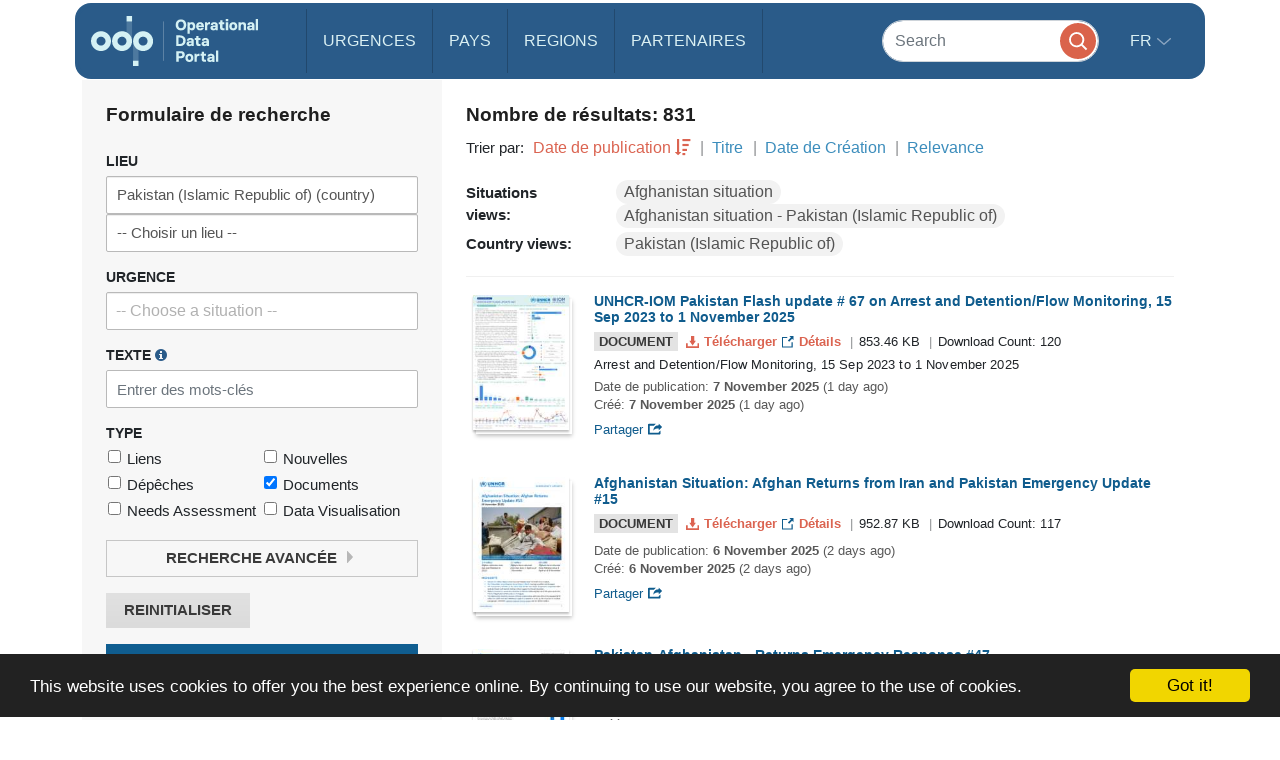

--- FILE ---
content_type: text/html; charset=UTF-8
request_url: https://data.unhcr.org/fr/search?sv_id=0&geo_id=705&type%5B0%5D=document&sector_json=%7B%220%22:%20%220%22%7D&sector=0&sort=publishDate&direction=desc&page=1
body_size: 97464
content:
<!DOCTYPE html>
<html lang="fr"
   dir='ltr'   >
  <head>
<script>
  (function (w, d, s, l, i) {
    w[l] = w[l] || [];
    w[l].push({'gtm.start': new Date().getTime(), event: 'gtm.js'});
    var f = d.getElementsByTagName(s)[0],
      j = d.createElement(s),
      dl = l != 'dataLayer'
        ? '&l=' + l
        : '';
    j.async = true;
    j.src = 'https://www.googletagmanager.com/gtm.js?id=' + i + dl;
    f.parentNode.insertBefore(j, f);
  })(window, document, 'script', 'dataLayer', 'GTM-MZTLJ2B');
</script>
<!-- End Google Tag Manager -->

    <script>
      window.dataLayer = window.dataLayer || [];
      function gtag() {
        dataLayer.push(arguments);
      }
      gtag('js', new Date());
      gtag('config', 'G-X8KBT1XLCD');
    </script>
    <link href='//api.mapbox.com/mapbox-gl-js/v1.11.0/mapbox-gl.css' rel='stylesheet' />
    <meta charset="utf-8">
    <meta http-equiv="X-UA-Compatible" content="IE=edge"><script type="text/javascript">(window.NREUM||(NREUM={})).init={ajax:{deny_list:["bam.nr-data.net"]},feature_flags:["soft_nav"]};(window.NREUM||(NREUM={})).loader_config={licenseKey:"97324dc7f9",applicationID:"6914536",browserID:"6914570"};;/*! For license information please see nr-loader-rum-1.302.0.min.js.LICENSE.txt */
(()=>{var e,t,r={122:(e,t,r)=>{"use strict";r.d(t,{a:()=>i});var n=r(944);function i(e,t){try{if(!e||"object"!=typeof e)return(0,n.R)(3);if(!t||"object"!=typeof t)return(0,n.R)(4);const r=Object.create(Object.getPrototypeOf(t),Object.getOwnPropertyDescriptors(t)),a=0===Object.keys(r).length?e:r;for(let o in a)if(void 0!==e[o])try{if(null===e[o]){r[o]=null;continue}Array.isArray(e[o])&&Array.isArray(t[o])?r[o]=Array.from(new Set([...e[o],...t[o]])):"object"==typeof e[o]&&"object"==typeof t[o]?r[o]=i(e[o],t[o]):r[o]=e[o]}catch(e){r[o]||(0,n.R)(1,e)}return r}catch(e){(0,n.R)(2,e)}}},154:(e,t,r)=>{"use strict";r.d(t,{OF:()=>c,RI:()=>i,WN:()=>u,bv:()=>a,gm:()=>o,mw:()=>s,sb:()=>d});var n=r(863);const i="undefined"!=typeof window&&!!window.document,a="undefined"!=typeof WorkerGlobalScope&&("undefined"!=typeof self&&self instanceof WorkerGlobalScope&&self.navigator instanceof WorkerNavigator||"undefined"!=typeof globalThis&&globalThis instanceof WorkerGlobalScope&&globalThis.navigator instanceof WorkerNavigator),o=i?window:"undefined"!=typeof WorkerGlobalScope&&("undefined"!=typeof self&&self instanceof WorkerGlobalScope&&self||"undefined"!=typeof globalThis&&globalThis instanceof WorkerGlobalScope&&globalThis),s=Boolean("hidden"===o?.document?.visibilityState),c=/iPad|iPhone|iPod/.test(o.navigator?.userAgent),d=c&&"undefined"==typeof SharedWorker,u=((()=>{const e=o.navigator?.userAgent?.match(/Firefox[/\s](\d+\.\d+)/);Array.isArray(e)&&e.length>=2&&e[1]})(),Date.now()-(0,n.t)())},163:(e,t,r)=>{"use strict";r.d(t,{j:()=>T});var n=r(384),i=r(741);var a=r(555);r(860).K7.genericEvents;const o="experimental.resources",s="register",c=e=>{if(!e||"string"!=typeof e)return!1;try{document.createDocumentFragment().querySelector(e)}catch{return!1}return!0};var d=r(614),u=r(944),l=r(122);const f="[data-nr-mask]",g=e=>(0,l.a)(e,(()=>{const e={feature_flags:[],experimental:{allow_registered_children:!1,resources:!1},mask_selector:"*",block_selector:"[data-nr-block]",mask_input_options:{color:!1,date:!1,"datetime-local":!1,email:!1,month:!1,number:!1,range:!1,search:!1,tel:!1,text:!1,time:!1,url:!1,week:!1,textarea:!1,select:!1,password:!0}};return{ajax:{deny_list:void 0,block_internal:!0,enabled:!0,autoStart:!0},api:{get allow_registered_children(){return e.feature_flags.includes(s)||e.experimental.allow_registered_children},set allow_registered_children(t){e.experimental.allow_registered_children=t},duplicate_registered_data:!1},distributed_tracing:{enabled:void 0,exclude_newrelic_header:void 0,cors_use_newrelic_header:void 0,cors_use_tracecontext_headers:void 0,allowed_origins:void 0},get feature_flags(){return e.feature_flags},set feature_flags(t){e.feature_flags=t},generic_events:{enabled:!0,autoStart:!0},harvest:{interval:30},jserrors:{enabled:!0,autoStart:!0},logging:{enabled:!0,autoStart:!0},metrics:{enabled:!0,autoStart:!0},obfuscate:void 0,page_action:{enabled:!0},page_view_event:{enabled:!0,autoStart:!0},page_view_timing:{enabled:!0,autoStart:!0},performance:{capture_marks:!1,capture_measures:!1,capture_detail:!0,resources:{get enabled(){return e.feature_flags.includes(o)||e.experimental.resources},set enabled(t){e.experimental.resources=t},asset_types:[],first_party_domains:[],ignore_newrelic:!0}},privacy:{cookies_enabled:!0},proxy:{assets:void 0,beacon:void 0},session:{expiresMs:d.wk,inactiveMs:d.BB},session_replay:{autoStart:!0,enabled:!1,preload:!1,sampling_rate:10,error_sampling_rate:100,collect_fonts:!1,inline_images:!1,fix_stylesheets:!0,mask_all_inputs:!0,get mask_text_selector(){return e.mask_selector},set mask_text_selector(t){c(t)?e.mask_selector="".concat(t,",").concat(f):""===t||null===t?e.mask_selector=f:(0,u.R)(5,t)},get block_class(){return"nr-block"},get ignore_class(){return"nr-ignore"},get mask_text_class(){return"nr-mask"},get block_selector(){return e.block_selector},set block_selector(t){c(t)?e.block_selector+=",".concat(t):""!==t&&(0,u.R)(6,t)},get mask_input_options(){return e.mask_input_options},set mask_input_options(t){t&&"object"==typeof t?e.mask_input_options={...t,password:!0}:(0,u.R)(7,t)}},session_trace:{enabled:!0,autoStart:!0},soft_navigations:{enabled:!0,autoStart:!0},spa:{enabled:!0,autoStart:!0},ssl:void 0,user_actions:{enabled:!0,elementAttributes:["id","className","tagName","type"]}}})());var p=r(154),m=r(324);let h=0;const v={buildEnv:m.F3,distMethod:m.Xs,version:m.xv,originTime:p.WN},b={appMetadata:{},customTransaction:void 0,denyList:void 0,disabled:!1,harvester:void 0,isolatedBacklog:!1,isRecording:!1,loaderType:void 0,maxBytes:3e4,obfuscator:void 0,onerror:void 0,ptid:void 0,releaseIds:{},session:void 0,timeKeeper:void 0,registeredEntities:[],jsAttributesMetadata:{bytes:0},get harvestCount(){return++h}},y=e=>{const t=(0,l.a)(e,b),r=Object.keys(v).reduce((e,t)=>(e[t]={value:v[t],writable:!1,configurable:!0,enumerable:!0},e),{});return Object.defineProperties(t,r)};var _=r(701);const w=e=>{const t=e.startsWith("http");e+="/",r.p=t?e:"https://"+e};var x=r(836),k=r(241);const S={accountID:void 0,trustKey:void 0,agentID:void 0,licenseKey:void 0,applicationID:void 0,xpid:void 0},A=e=>(0,l.a)(e,S),R=new Set;function T(e,t={},r,o){let{init:s,info:c,loader_config:d,runtime:u={},exposed:l=!0}=t;if(!c){const e=(0,n.pV)();s=e.init,c=e.info,d=e.loader_config}e.init=g(s||{}),e.loader_config=A(d||{}),c.jsAttributes??={},p.bv&&(c.jsAttributes.isWorker=!0),e.info=(0,a.D)(c);const f=e.init,m=[c.beacon,c.errorBeacon];R.has(e.agentIdentifier)||(f.proxy.assets&&(w(f.proxy.assets),m.push(f.proxy.assets)),f.proxy.beacon&&m.push(f.proxy.beacon),e.beacons=[...m],function(e){const t=(0,n.pV)();Object.getOwnPropertyNames(i.W.prototype).forEach(r=>{const n=i.W.prototype[r];if("function"!=typeof n||"constructor"===n)return;let a=t[r];e[r]&&!1!==e.exposed&&"micro-agent"!==e.runtime?.loaderType&&(t[r]=(...t)=>{const n=e[r](...t);return a?a(...t):n})})}(e),(0,n.US)("activatedFeatures",_.B),e.runSoftNavOverSpa&&=!0===f.soft_navigations.enabled&&f.feature_flags.includes("soft_nav")),u.denyList=[...f.ajax.deny_list||[],...f.ajax.block_internal?m:[]],u.ptid=e.agentIdentifier,u.loaderType=r,e.runtime=y(u),R.has(e.agentIdentifier)||(e.ee=x.ee.get(e.agentIdentifier),e.exposed=l,(0,k.W)({agentIdentifier:e.agentIdentifier,drained:!!_.B?.[e.agentIdentifier],type:"lifecycle",name:"initialize",feature:void 0,data:e.config})),R.add(e.agentIdentifier)}},234:(e,t,r)=>{"use strict";r.d(t,{W:()=>a});var n=r(836),i=r(687);class a{constructor(e,t){this.agentIdentifier=e,this.ee=n.ee.get(e),this.featureName=t,this.blocked=!1}deregisterDrain(){(0,i.x3)(this.agentIdentifier,this.featureName)}}},241:(e,t,r)=>{"use strict";r.d(t,{W:()=>a});var n=r(154);const i="newrelic";function a(e={}){try{n.gm.dispatchEvent(new CustomEvent(i,{detail:e}))}catch(e){}}},261:(e,t,r)=>{"use strict";r.d(t,{$9:()=>d,BL:()=>s,CH:()=>g,Dl:()=>_,Fw:()=>y,PA:()=>h,Pl:()=>n,Tb:()=>l,U2:()=>a,V1:()=>k,Wb:()=>x,bt:()=>b,cD:()=>v,d3:()=>w,dT:()=>c,eY:()=>p,fF:()=>f,hG:()=>i,k6:()=>o,nb:()=>m,o5:()=>u});const n="api-",i="addPageAction",a="addToTrace",o="addRelease",s="finished",c="interaction",d="log",u="noticeError",l="pauseReplay",f="recordCustomEvent",g="recordReplay",p="register",m="setApplicationVersion",h="setCurrentRouteName",v="setCustomAttribute",b="setErrorHandler",y="setPageViewName",_="setUserId",w="start",x="wrapLogger",k="measure"},289:(e,t,r)=>{"use strict";r.d(t,{GG:()=>a,Qr:()=>s,sB:()=>o});var n=r(878);function i(){return"undefined"==typeof document||"complete"===document.readyState}function a(e,t){if(i())return e();(0,n.sp)("load",e,t)}function o(e){if(i())return e();(0,n.DD)("DOMContentLoaded",e)}function s(e){if(i())return e();(0,n.sp)("popstate",e)}},324:(e,t,r)=>{"use strict";r.d(t,{F3:()=>i,Xs:()=>a,xv:()=>n});const n="1.302.0",i="PROD",a="CDN"},374:(e,t,r)=>{r.nc=(()=>{try{return document?.currentScript?.nonce}catch(e){}return""})()},384:(e,t,r)=>{"use strict";r.d(t,{NT:()=>o,US:()=>u,Zm:()=>s,bQ:()=>d,dV:()=>c,pV:()=>l});var n=r(154),i=r(863),a=r(910);const o={beacon:"bam.nr-data.net",errorBeacon:"bam.nr-data.net"};function s(){return n.gm.NREUM||(n.gm.NREUM={}),void 0===n.gm.newrelic&&(n.gm.newrelic=n.gm.NREUM),n.gm.NREUM}function c(){let e=s();return e.o||(e.o={ST:n.gm.setTimeout,SI:n.gm.setImmediate||n.gm.setInterval,CT:n.gm.clearTimeout,XHR:n.gm.XMLHttpRequest,REQ:n.gm.Request,EV:n.gm.Event,PR:n.gm.Promise,MO:n.gm.MutationObserver,FETCH:n.gm.fetch,WS:n.gm.WebSocket},(0,a.i)(...Object.values(e.o))),e}function d(e,t){let r=s();r.initializedAgents??={},t.initializedAt={ms:(0,i.t)(),date:new Date},r.initializedAgents[e]=t}function u(e,t){s()[e]=t}function l(){return function(){let e=s();const t=e.info||{};e.info={beacon:o.beacon,errorBeacon:o.errorBeacon,...t}}(),function(){let e=s();const t=e.init||{};e.init={...t}}(),c(),function(){let e=s();const t=e.loader_config||{};e.loader_config={...t}}(),s()}},389:(e,t,r)=>{"use strict";function n(e,t=500,r={}){const n=r?.leading||!1;let i;return(...r)=>{n&&void 0===i&&(e.apply(this,r),i=setTimeout(()=>{i=clearTimeout(i)},t)),n||(clearTimeout(i),i=setTimeout(()=>{e.apply(this,r)},t))}}function i(e){let t=!1;return(...r)=>{t||(t=!0,e.apply(this,r))}}r.d(t,{J:()=>i,s:()=>n})},555:(e,t,r)=>{"use strict";r.d(t,{D:()=>s,f:()=>o});var n=r(384),i=r(122);const a={beacon:n.NT.beacon,errorBeacon:n.NT.errorBeacon,licenseKey:void 0,applicationID:void 0,sa:void 0,queueTime:void 0,applicationTime:void 0,ttGuid:void 0,user:void 0,account:void 0,product:void 0,extra:void 0,jsAttributes:{},userAttributes:void 0,atts:void 0,transactionName:void 0,tNamePlain:void 0};function o(e){try{return!!e.licenseKey&&!!e.errorBeacon&&!!e.applicationID}catch(e){return!1}}const s=e=>(0,i.a)(e,a)},566:(e,t,r)=>{"use strict";r.d(t,{LA:()=>s,bz:()=>o});var n=r(154);const i="xxxxxxxx-xxxx-4xxx-yxxx-xxxxxxxxxxxx";function a(e,t){return e?15&e[t]:16*Math.random()|0}function o(){const e=n.gm?.crypto||n.gm?.msCrypto;let t,r=0;return e&&e.getRandomValues&&(t=e.getRandomValues(new Uint8Array(30))),i.split("").map(e=>"x"===e?a(t,r++).toString(16):"y"===e?(3&a()|8).toString(16):e).join("")}function s(e){const t=n.gm?.crypto||n.gm?.msCrypto;let r,i=0;t&&t.getRandomValues&&(r=t.getRandomValues(new Uint8Array(e)));const o=[];for(var s=0;s<e;s++)o.push(a(r,i++).toString(16));return o.join("")}},606:(e,t,r)=>{"use strict";r.d(t,{i:()=>a});var n=r(908);a.on=o;var i=a.handlers={};function a(e,t,r,a){o(a||n.d,i,e,t,r)}function o(e,t,r,i,a){a||(a="feature"),e||(e=n.d);var o=t[a]=t[a]||{};(o[r]=o[r]||[]).push([e,i])}},607:(e,t,r)=>{"use strict";r.d(t,{W:()=>n});const n=(0,r(566).bz)()},614:(e,t,r)=>{"use strict";r.d(t,{BB:()=>o,H3:()=>n,g:()=>d,iL:()=>c,tS:()=>s,uh:()=>i,wk:()=>a});const n="NRBA",i="SESSION",a=144e5,o=18e5,s={STARTED:"session-started",PAUSE:"session-pause",RESET:"session-reset",RESUME:"session-resume",UPDATE:"session-update"},c={SAME_TAB:"same-tab",CROSS_TAB:"cross-tab"},d={OFF:0,FULL:1,ERROR:2}},630:(e,t,r)=>{"use strict";r.d(t,{T:()=>n});const n=r(860).K7.pageViewEvent},646:(e,t,r)=>{"use strict";r.d(t,{y:()=>n});class n{constructor(e){this.contextId=e}}},687:(e,t,r)=>{"use strict";r.d(t,{Ak:()=>d,Ze:()=>f,x3:()=>u});var n=r(241),i=r(836),a=r(606),o=r(860),s=r(646);const c={};function d(e,t){const r={staged:!1,priority:o.P3[t]||0};l(e),c[e].get(t)||c[e].set(t,r)}function u(e,t){e&&c[e]&&(c[e].get(t)&&c[e].delete(t),p(e,t,!1),c[e].size&&g(e))}function l(e){if(!e)throw new Error("agentIdentifier required");c[e]||(c[e]=new Map)}function f(e="",t="feature",r=!1){if(l(e),!e||!c[e].get(t)||r)return p(e,t);c[e].get(t).staged=!0,g(e)}function g(e){const t=Array.from(c[e]);t.every(([e,t])=>t.staged)&&(t.sort((e,t)=>e[1].priority-t[1].priority),t.forEach(([t])=>{c[e].delete(t),p(e,t)}))}function p(e,t,r=!0){const o=e?i.ee.get(e):i.ee,c=a.i.handlers;if(!o.aborted&&o.backlog&&c){if((0,n.W)({agentIdentifier:e,type:"lifecycle",name:"drain",feature:t}),r){const e=o.backlog[t],r=c[t];if(r){for(let t=0;e&&t<e.length;++t)m(e[t],r);Object.entries(r).forEach(([e,t])=>{Object.values(t||{}).forEach(t=>{t[0]?.on&&t[0]?.context()instanceof s.y&&t[0].on(e,t[1])})})}}o.isolatedBacklog||delete c[t],o.backlog[t]=null,o.emit("drain-"+t,[])}}function m(e,t){var r=e[1];Object.values(t[r]||{}).forEach(t=>{var r=e[0];if(t[0]===r){var n=t[1],i=e[3],a=e[2];n.apply(i,a)}})}},699:(e,t,r)=>{"use strict";r.d(t,{It:()=>a,KC:()=>s,No:()=>i,qh:()=>o});var n=r(860);const i=16e3,a=1e6,o="SESSION_ERROR",s={[n.K7.logging]:!0,[n.K7.genericEvents]:!1,[n.K7.jserrors]:!1,[n.K7.ajax]:!1}},701:(e,t,r)=>{"use strict";r.d(t,{B:()=>a,t:()=>o});var n=r(241);const i=new Set,a={};function o(e,t){const r=t.agentIdentifier;a[r]??={},e&&"object"==typeof e&&(i.has(r)||(t.ee.emit("rumresp",[e]),a[r]=e,i.add(r),(0,n.W)({agentIdentifier:r,loaded:!0,drained:!0,type:"lifecycle",name:"load",feature:void 0,data:e})))}},741:(e,t,r)=>{"use strict";r.d(t,{W:()=>a});var n=r(944),i=r(261);class a{#e(e,...t){if(this[e]!==a.prototype[e])return this[e](...t);(0,n.R)(35,e)}addPageAction(e,t){return this.#e(i.hG,e,t)}register(e){return this.#e(i.eY,e)}recordCustomEvent(e,t){return this.#e(i.fF,e,t)}setPageViewName(e,t){return this.#e(i.Fw,e,t)}setCustomAttribute(e,t,r){return this.#e(i.cD,e,t,r)}noticeError(e,t){return this.#e(i.o5,e,t)}setUserId(e){return this.#e(i.Dl,e)}setApplicationVersion(e){return this.#e(i.nb,e)}setErrorHandler(e){return this.#e(i.bt,e)}addRelease(e,t){return this.#e(i.k6,e,t)}log(e,t){return this.#e(i.$9,e,t)}start(){return this.#e(i.d3)}finished(e){return this.#e(i.BL,e)}recordReplay(){return this.#e(i.CH)}pauseReplay(){return this.#e(i.Tb)}addToTrace(e){return this.#e(i.U2,e)}setCurrentRouteName(e){return this.#e(i.PA,e)}interaction(e){return this.#e(i.dT,e)}wrapLogger(e,t,r){return this.#e(i.Wb,e,t,r)}measure(e,t){return this.#e(i.V1,e,t)}}},773:(e,t,r)=>{"use strict";r.d(t,{z_:()=>a,XG:()=>s,TZ:()=>n,rs:()=>i,xV:()=>o});r(154),r(566),r(384);const n=r(860).K7.metrics,i="sm",a="cm",o="storeSupportabilityMetrics",s="storeEventMetrics"},782:(e,t,r)=>{"use strict";r.d(t,{T:()=>n});const n=r(860).K7.pageViewTiming},836:(e,t,r)=>{"use strict";r.d(t,{P:()=>s,ee:()=>c});var n=r(384),i=r(990),a=r(646),o=r(607);const s="nr@context:".concat(o.W),c=function e(t,r){var n={},o={},u={},l=!1;try{l=16===r.length&&d.initializedAgents?.[r]?.runtime.isolatedBacklog}catch(e){}var f={on:p,addEventListener:p,removeEventListener:function(e,t){var r=n[e];if(!r)return;for(var i=0;i<r.length;i++)r[i]===t&&r.splice(i,1)},emit:function(e,r,n,i,a){!1!==a&&(a=!0);if(c.aborted&&!i)return;t&&a&&t.emit(e,r,n);var s=g(n);m(e).forEach(e=>{e.apply(s,r)});var d=v()[o[e]];d&&d.push([f,e,r,s]);return s},get:h,listeners:m,context:g,buffer:function(e,t){const r=v();if(t=t||"feature",f.aborted)return;Object.entries(e||{}).forEach(([e,n])=>{o[n]=t,t in r||(r[t]=[])})},abort:function(){f._aborted=!0,Object.keys(f.backlog).forEach(e=>{delete f.backlog[e]})},isBuffering:function(e){return!!v()[o[e]]},debugId:r,backlog:l?{}:t&&"object"==typeof t.backlog?t.backlog:{},isolatedBacklog:l};return Object.defineProperty(f,"aborted",{get:()=>{let e=f._aborted||!1;return e||(t&&(e=t.aborted),e)}}),f;function g(e){return e&&e instanceof a.y?e:e?(0,i.I)(e,s,()=>new a.y(s)):new a.y(s)}function p(e,t){n[e]=m(e).concat(t)}function m(e){return n[e]||[]}function h(t){return u[t]=u[t]||e(f,t)}function v(){return f.backlog}}(void 0,"globalEE"),d=(0,n.Zm)();d.ee||(d.ee=c)},843:(e,t,r)=>{"use strict";r.d(t,{u:()=>i});var n=r(878);function i(e,t=!1,r,i){(0,n.DD)("visibilitychange",function(){if(t)return void("hidden"===document.visibilityState&&e());e(document.visibilityState)},r,i)}},860:(e,t,r)=>{"use strict";r.d(t,{$J:()=>u,K7:()=>c,P3:()=>d,XX:()=>i,Yy:()=>s,df:()=>a,qY:()=>n,v4:()=>o});const n="events",i="jserrors",a="browser/blobs",o="rum",s="browser/logs",c={ajax:"ajax",genericEvents:"generic_events",jserrors:i,logging:"logging",metrics:"metrics",pageAction:"page_action",pageViewEvent:"page_view_event",pageViewTiming:"page_view_timing",sessionReplay:"session_replay",sessionTrace:"session_trace",softNav:"soft_navigations",spa:"spa"},d={[c.pageViewEvent]:1,[c.pageViewTiming]:2,[c.metrics]:3,[c.jserrors]:4,[c.spa]:5,[c.ajax]:6,[c.sessionTrace]:7,[c.softNav]:8,[c.sessionReplay]:9,[c.logging]:10,[c.genericEvents]:11},u={[c.pageViewEvent]:o,[c.pageViewTiming]:n,[c.ajax]:n,[c.spa]:n,[c.softNav]:n,[c.metrics]:i,[c.jserrors]:i,[c.sessionTrace]:a,[c.sessionReplay]:a,[c.logging]:s,[c.genericEvents]:"ins"}},863:(e,t,r)=>{"use strict";function n(){return Math.floor(performance.now())}r.d(t,{t:()=>n})},878:(e,t,r)=>{"use strict";function n(e,t){return{capture:e,passive:!1,signal:t}}function i(e,t,r=!1,i){window.addEventListener(e,t,n(r,i))}function a(e,t,r=!1,i){document.addEventListener(e,t,n(r,i))}r.d(t,{DD:()=>a,jT:()=>n,sp:()=>i})},908:(e,t,r)=>{"use strict";r.d(t,{d:()=>n,p:()=>i});var n=r(836).ee.get("handle");function i(e,t,r,i,a){a?(a.buffer([e],i),a.emit(e,t,r)):(n.buffer([e],i),n.emit(e,t,r))}},910:(e,t,r)=>{"use strict";r.d(t,{i:()=>a});var n=r(944);const i=new Map;function a(...e){return e.every(e=>{if(i.has(e))return i.get(e);const t="function"==typeof e&&e.toString().includes("[native code]");return t||(0,n.R)(64,e?.name||e?.toString()),i.set(e,t),t})}},944:(e,t,r)=>{"use strict";r.d(t,{R:()=>i});var n=r(241);function i(e,t){"function"==typeof console.debug&&(console.debug("New Relic Warning: https://github.com/newrelic/newrelic-browser-agent/blob/main/docs/warning-codes.md#".concat(e),t),(0,n.W)({agentIdentifier:null,drained:null,type:"data",name:"warn",feature:"warn",data:{code:e,secondary:t}}))}},990:(e,t,r)=>{"use strict";r.d(t,{I:()=>i});var n=Object.prototype.hasOwnProperty;function i(e,t,r){if(n.call(e,t))return e[t];var i=r();if(Object.defineProperty&&Object.keys)try{return Object.defineProperty(e,t,{value:i,writable:!0,enumerable:!1}),i}catch(e){}return e[t]=i,i}}},n={};function i(e){var t=n[e];if(void 0!==t)return t.exports;var a=n[e]={exports:{}};return r[e](a,a.exports,i),a.exports}i.m=r,i.d=(e,t)=>{for(var r in t)i.o(t,r)&&!i.o(e,r)&&Object.defineProperty(e,r,{enumerable:!0,get:t[r]})},i.f={},i.e=e=>Promise.all(Object.keys(i.f).reduce((t,r)=>(i.f[r](e,t),t),[])),i.u=e=>"nr-rum-1.302.0.min.js",i.o=(e,t)=>Object.prototype.hasOwnProperty.call(e,t),e={},t="NRBA-1.302.0.PROD:",i.l=(r,n,a,o)=>{if(e[r])e[r].push(n);else{var s,c;if(void 0!==a)for(var d=document.getElementsByTagName("script"),u=0;u<d.length;u++){var l=d[u];if(l.getAttribute("src")==r||l.getAttribute("data-webpack")==t+a){s=l;break}}if(!s){c=!0;var f={296:"sha512-wOb3n9Oo7XFlPj8/eeDjhAZxpAcaDdsBkC//L8axozi0po4wdPEJ2ECVlu9KEBVFgfQVL0TCY6kPzr0KcVfkBQ=="};(s=document.createElement("script")).charset="utf-8",i.nc&&s.setAttribute("nonce",i.nc),s.setAttribute("data-webpack",t+a),s.src=r,0!==s.src.indexOf(window.location.origin+"/")&&(s.crossOrigin="anonymous"),f[o]&&(s.integrity=f[o])}e[r]=[n];var g=(t,n)=>{s.onerror=s.onload=null,clearTimeout(p);var i=e[r];if(delete e[r],s.parentNode&&s.parentNode.removeChild(s),i&&i.forEach(e=>e(n)),t)return t(n)},p=setTimeout(g.bind(null,void 0,{type:"timeout",target:s}),12e4);s.onerror=g.bind(null,s.onerror),s.onload=g.bind(null,s.onload),c&&document.head.appendChild(s)}},i.r=e=>{"undefined"!=typeof Symbol&&Symbol.toStringTag&&Object.defineProperty(e,Symbol.toStringTag,{value:"Module"}),Object.defineProperty(e,"__esModule",{value:!0})},i.p="https://js-agent.newrelic.com/",(()=>{var e={374:0,840:0};i.f.j=(t,r)=>{var n=i.o(e,t)?e[t]:void 0;if(0!==n)if(n)r.push(n[2]);else{var a=new Promise((r,i)=>n=e[t]=[r,i]);r.push(n[2]=a);var o=i.p+i.u(t),s=new Error;i.l(o,r=>{if(i.o(e,t)&&(0!==(n=e[t])&&(e[t]=void 0),n)){var a=r&&("load"===r.type?"missing":r.type),o=r&&r.target&&r.target.src;s.message="Loading chunk "+t+" failed.\n("+a+": "+o+")",s.name="ChunkLoadError",s.type=a,s.request=o,n[1](s)}},"chunk-"+t,t)}};var t=(t,r)=>{var n,a,[o,s,c]=r,d=0;if(o.some(t=>0!==e[t])){for(n in s)i.o(s,n)&&(i.m[n]=s[n]);if(c)c(i)}for(t&&t(r);d<o.length;d++)a=o[d],i.o(e,a)&&e[a]&&e[a][0](),e[a]=0},r=self["webpackChunk:NRBA-1.302.0.PROD"]=self["webpackChunk:NRBA-1.302.0.PROD"]||[];r.forEach(t.bind(null,0)),r.push=t.bind(null,r.push.bind(r))})(),(()=>{"use strict";i(374);var e=i(566),t=i(741);class r extends t.W{agentIdentifier=(0,e.LA)(16)}var n=i(860);const a=Object.values(n.K7);var o=i(163);var s=i(908),c=i(863),d=i(261),u=i(241),l=i(944),f=i(701),g=i(773);function p(e,t,i,a){const o=a||i;!o||o[e]&&o[e]!==r.prototype[e]||(o[e]=function(){(0,s.p)(g.xV,["API/"+e+"/called"],void 0,n.K7.metrics,i.ee),(0,u.W)({agentIdentifier:i.agentIdentifier,drained:!!f.B?.[i.agentIdentifier],type:"data",name:"api",feature:d.Pl+e,data:{}});try{return t.apply(this,arguments)}catch(e){(0,l.R)(23,e)}})}function m(e,t,r,n,i){const a=e.info;null===r?delete a.jsAttributes[t]:a.jsAttributes[t]=r,(i||null===r)&&(0,s.p)(d.Pl+n,[(0,c.t)(),t,r],void 0,"session",e.ee)}var h=i(687),v=i(234),b=i(289),y=i(154),_=i(384);const w=e=>y.RI&&!0===e?.privacy.cookies_enabled;function x(e){return!!(0,_.dV)().o.MO&&w(e)&&!0===e?.session_trace.enabled}var k=i(389),S=i(699);class A extends v.W{constructor(e,t){super(e.agentIdentifier,t),this.agentRef=e,this.abortHandler=void 0,this.featAggregate=void 0,this.onAggregateImported=void 0,this.deferred=Promise.resolve(),!1===e.init[this.featureName].autoStart?this.deferred=new Promise((t,r)=>{this.ee.on("manual-start-all",(0,k.J)(()=>{(0,h.Ak)(e.agentIdentifier,this.featureName),t()}))}):(0,h.Ak)(e.agentIdentifier,t)}importAggregator(e,t,r={}){if(this.featAggregate)return;let n;this.onAggregateImported=new Promise(e=>{n=e});const a=async()=>{let a;await this.deferred;try{if(w(e.init)){const{setupAgentSession:t}=await i.e(296).then(i.bind(i,305));a=t(e)}}catch(e){(0,l.R)(20,e),this.ee.emit("internal-error",[e]),(0,s.p)(S.qh,[e],void 0,this.featureName,this.ee)}try{if(!this.#t(this.featureName,a,e.init))return(0,h.Ze)(this.agentIdentifier,this.featureName),void n(!1);const{Aggregate:i}=await t();this.featAggregate=new i(e,r),e.runtime.harvester.initializedAggregates.push(this.featAggregate),n(!0)}catch(e){(0,l.R)(34,e),this.abortHandler?.(),(0,h.Ze)(this.agentIdentifier,this.featureName,!0),n(!1),this.ee&&this.ee.abort()}};y.RI?(0,b.GG)(()=>a(),!0):a()}#t(e,t,r){if(this.blocked)return!1;switch(e){case n.K7.sessionReplay:return x(r)&&!!t;case n.K7.sessionTrace:return!!t;default:return!0}}}var R=i(630),T=i(614);class E extends A{static featureName=R.T;constructor(e){var t;super(e,R.T),this.setupInspectionEvents(e.agentIdentifier),t=e,p(d.Fw,function(e,r){"string"==typeof e&&("/"!==e.charAt(0)&&(e="/"+e),t.runtime.customTransaction=(r||"http://custom.transaction")+e,(0,s.p)(d.Pl+d.Fw,[(0,c.t)()],void 0,void 0,t.ee))},t),this.ee.on("api-send-rum",(e,t)=>(0,s.p)("send-rum",[e,t],void 0,this.featureName,this.ee)),this.importAggregator(e,()=>i.e(296).then(i.bind(i,108)))}setupInspectionEvents(e){const t=(t,r)=>{t&&(0,u.W)({agentIdentifier:e,timeStamp:t.timeStamp,loaded:"complete"===t.target.readyState,type:"window",name:r,data:t.target.location+""})};(0,b.sB)(e=>{t(e,"DOMContentLoaded")}),(0,b.GG)(e=>{t(e,"load")}),(0,b.Qr)(e=>{t(e,"navigate")}),this.ee.on(T.tS.UPDATE,(t,r)=>{(0,u.W)({agentIdentifier:e,type:"lifecycle",name:"session",data:r})})}}var N=i(843),j=i(878),I=i(782);class O extends A{static featureName=I.T;constructor(e){super(e,I.T),y.RI&&((0,N.u)(()=>(0,s.p)("docHidden",[(0,c.t)()],void 0,I.T,this.ee),!0),(0,j.sp)("pagehide",()=>(0,s.p)("winPagehide",[(0,c.t)()],void 0,I.T,this.ee)),this.importAggregator(e,()=>i.e(296).then(i.bind(i,350))))}}class P extends A{static featureName=g.TZ;constructor(e){super(e,g.TZ),y.RI&&document.addEventListener("securitypolicyviolation",e=>{(0,s.p)(g.xV,["Generic/CSPViolation/Detected"],void 0,this.featureName,this.ee)}),this.importAggregator(e,()=>i.e(296).then(i.bind(i,623)))}}new class extends r{constructor(e){var t;(super(),y.gm)?(this.features={},(0,_.bQ)(this.agentIdentifier,this),this.desiredFeatures=new Set(e.features||[]),this.desiredFeatures.add(E),this.runSoftNavOverSpa=[...this.desiredFeatures].some(e=>e.featureName===n.K7.softNav),(0,o.j)(this,e,e.loaderType||"agent"),t=this,p(d.cD,function(e,r,n=!1){if("string"==typeof e){if(["string","number","boolean"].includes(typeof r)||null===r)return m(t,e,r,d.cD,n);(0,l.R)(40,typeof r)}else(0,l.R)(39,typeof e)},t),function(e){p(d.Dl,function(t){if("string"==typeof t||null===t)return m(e,"enduser.id",t,d.Dl,!0);(0,l.R)(41,typeof t)},e)}(this),function(e){p(d.nb,function(t){if("string"==typeof t||null===t)return m(e,"application.version",t,d.nb,!1);(0,l.R)(42,typeof t)},e)}(this),function(e){p(d.d3,function(){e.ee.emit("manual-start-all")},e)}(this),this.run()):(0,l.R)(21)}get config(){return{info:this.info,init:this.init,loader_config:this.loader_config,runtime:this.runtime}}get api(){return this}run(){try{const e=function(e){const t={};return a.forEach(r=>{t[r]=!!e[r]?.enabled}),t}(this.init),t=[...this.desiredFeatures];t.sort((e,t)=>n.P3[e.featureName]-n.P3[t.featureName]),t.forEach(t=>{if(!e[t.featureName]&&t.featureName!==n.K7.pageViewEvent)return;if(this.runSoftNavOverSpa&&t.featureName===n.K7.spa)return;if(!this.runSoftNavOverSpa&&t.featureName===n.K7.softNav)return;const r=function(e){switch(e){case n.K7.ajax:return[n.K7.jserrors];case n.K7.sessionTrace:return[n.K7.ajax,n.K7.pageViewEvent];case n.K7.sessionReplay:return[n.K7.sessionTrace];case n.K7.pageViewTiming:return[n.K7.pageViewEvent];default:return[]}}(t.featureName).filter(e=>!(e in this.features));r.length>0&&(0,l.R)(36,{targetFeature:t.featureName,missingDependencies:r}),this.features[t.featureName]=new t(this)})}catch(e){(0,l.R)(22,e);for(const e in this.features)this.features[e].abortHandler?.();const t=(0,_.Zm)();delete t.initializedAgents[this.agentIdentifier]?.features,delete this.sharedAggregator;return t.ee.get(this.agentIdentifier).abort(),!1}}}({features:[E,O,P],loaderType:"lite"})})()})();</script>
    <meta name="viewport" content="width=device-width, initial-scale=1">
    
    <title>
        Recherche globale
    </title>
<!-- Hotjar Tracking Code for https://data2.unhcr.org -->
<script>
    (function(h,o,t,j,a,r){
        h.hj=h.hj||function(){(h.hj.q=h.hj.q||[]).push(arguments)};
        h._hjSettings={hjid:1968449,hjsv:6};
        a=o.getElementsByTagName('head')[0];
        r=o.createElement('script');r.async=1;
        r.src=t+h._hjSettings.hjid+j+h._hjSettings.hjsv;
        a.appendChild(r);
    })(window,document,'https://static.hotjar.com/c/hotjar-','.js?sv=');
</script>
    
                            <link href="/favicon.ico" rel="icon" type="image/x-icon">
        

    
      
            <link rel="stylesheet" href="/build/642.fe260c95.css"><link rel="stylesheet" href="/build/371.eb6842b7.css"><link rel="stylesheet" href="/build/app.ab8f32ff.css">
        <link rel="stylesheet" href="/build/homepage.04da3aed.css">
    

      <link rel="stylesheet" href="/build/news.021c8f9d.css" media="screen" type="text/css" />
  
          <script src="/build/runtime.2d11cf9e.js"></script><script src="/build/961.f0fe1a44.js"></script><script src="/build/62.c5529a52.js"></script><script src="/build/369.8c72be54.js"></script><script src="/build/548.db96bb0f.js"></script><script src="/build/246.1d843c59.js"></script><script src="/build/267.904f9752.js"></script><script src="/build/143.e536850f.js"></script><script src="/build/642.80d44560.js"></script><script src="/build/371.be68e7a9.js"></script><script src="/build/438.516fca52.js"></script><script src="/build/app.5bbb4b8f.js"></script>
      <script src="/build/homepage.a48903fd.js"></script>
    
    
       <!-- <script>
    /*  (function (i, s, o, g, r, a, m) {
        i['GoogleAnalyticsObject'] = r;
        i[r] = i[r] || function () {
                  (i[r].q = i[r].q || []).push(arguments)
                }
                , i[r].l = 1 * new Date();
        a = s.createElement(o),
                m = s.getElementsByTagName(o)[0];
        a.async = 1;
        a.src = g;
        m.parentNode.insertBefore(a, m)
      })(window, document, 'script', '//www.google-analytics.com/analytics.js', 'ga');
      ga('create', '46054691-9', 'auto');
      ga('send', 'pageview'); */
    </script> -->
    
    <link rel="stylesheet" href="https://data.unhcr.org/bundles/common/css/fullcalendar.print.css" media="print" />

    <script>
      function shadeColor1(color, percent) {  // deprecated. See below.
        var num = parseInt(color.slice(1), 16), amt = Math.round(2.55 * percent), R = (num >> 16) + amt, G = (num >> 8 & 0x00FF) + amt, B = (num & 0x0000FF) + amt;
        return "#" + (0x1000000 + (R < 255 ? R < 1 ? 0 : R : 255) * 0x10000 + (G < 255 ? G < 1 ? 0 : G : 255) * 0x100 + (B < 255 ? B < 1 ? 0 : B : 255)).toString(16).slice(1);
      }

      function addCommas(nStr){
        nStr += '';
        x = nStr.split('.');
        x1 = x[0];
        x2 = x.length > 1 ? '.' + x[1] : '';
        var rgx = /(\d+)(\d{3})/;
        while (rgx.test(x1)) {
          x1 = x1.replace(rgx, '$1' + ',' + '$2');
        }
        return x1 + x2;
      }

      function resizeIframe(obj) {
        obj.style.height = obj.contentWindow.document.body.scrollHeight + 'px';
      }
    </script>

  </head>
  <body class="hold-transition skin-blue sidebar-mini">
    <script type="text/javascript">
      window.cookieconsent_options = {
        "message": "This website uses cookies to offer you the best experience online. By continuing to use our website, you agree to the use of cookies.",
        "dismiss": "Got it!",
        "learnMore": "More info",
        "container": '#cookieconsent',
        "link": null,
        "theme": false
      };
    </script>

<!-- Google Tag Manager (noscript) -->
<noscript>
  <iframe src="https://www.googletagmanager.com/ns.html?id=GTM-MZTLJ2B" height="0" width="0" style="display:none;visibility:hidden"></iframe>
</noscript>
<!-- End Google Tag Manager (noscript) -->

            <header class="header
">
    <nav class="navbar navbar-expand-xl p-0">
        <div class="container-xl" data-container>
            <div class="row">
                <div class="col-12">
                    

                    <div class="header-inner-wrapper">

                                                
                        <div class="header-inner">

                                                            <a class="navbar-brand" href="/">
                                                                                                                <img src="/build/media/brand/logo.svg" alt="UNHCR Data Portal">
                                                                    </a>
                            
                                
                                

                            <form class="form-group-search" action="https://data.unhcr.org/fr/search" role="search">
                                <input class="form-control" type="search" placeholder="Search" name="text" aria-label="Search">
                                <button class="btn" type="submit">
                                    <img src="/build/media/app/search.svg" alt="Search">
                                </button>
                            </form>

                            <button class="navbar-toggler" type="button" data-bs-toggle="collapse" data-bs-target="#menuDropdown" aria-controls="menuDropdown" aria-expanded="false" aria-label="Toggle navigation">
                                <span class="navbar-toggler-icon"></span>
                            </button>

                            <ul class="navbar-nav me-auto mb-2 mb-lg-0">
                                <li class="nav-item">
                                    <a class="nav-link " href="https://data.unhcr.org/fr/situations">
                                        Urgences
                                    </a>
                                </li>
                                <li class="nav-item">
                                    <a class="nav-link " href="https://data.unhcr.org/fr/countries/">
                                        Pays
                                    </a>
                                </li>
                                <li class="nav-item">
                                    <a class="nav-link " href="https://data.unhcr.org/fr/regions">
                                        Regions
                                    </a>
                                </li>
                                <li class="nav-item">
                                    <a class="nav-link " href="https://data.unhcr.org/fr/partners">
                                        Partenaires
                                    </a>
                                </li>
                            </ul>

                            <div class="collapse navbar-collapse" id="menuDropdown">
                                <div class="navbar-nav">
                                    <div class="nav-item dropdown">
                                        <a class="nav-link dropdown-toggle" href="#" role="button" data-bs-toggle="dropdown" aria-expanded="false">
                                            fr
                                        </a>
                                        <ul class="dropdown-menu">
                                                                                            <li class="english" >
                                                                                                            <a class="dropdown-item" href="/en/search">English</a>
                                                                                                    </li>
                                                                                            <li class="french" >
                                                                                                            <a class="dropdown-item" href="/fr/search">Français</a>
                                                                                                    </li>
                                                                                            <li class="arabic" dir="rtl">
                                                                                                            <a class="dropdown-item" href="/ar/search">عربي,</a>
                                                                                                    </li>
                                                                                            <li class="spanish" >
                                                                                                            <a class="dropdown-item" href="/es/search">Español</a>
                                                                                                    </li>
                                                                                    </ul>
                                    </div>
                                </div>
                            </div>
                        </div>
                    </div>
                </div>
            </div>
        </div>
    </nav>
</header>
    
    <div id="cookieconsent"></div>
    <div id='mobileOverlay' class='mobileOverlay'></div>


    
    <main>
      <div class="container">
	<div class="row">
		<div class="col-12">
			<div class='pgSearch_layout'>
				<div class='pgSearch_layout_form'>
					<h2 class='sectionTitle gap'>
						Formulaire de recherche
					</h2>
					<form class='form searchForm' data-search-form name="global_filter" action="/fr/search" method="GET">

						<div class='form_group searchForm_group'>
							<label class='form_label searchForm_label' for='searchForm_country'>
								Lieu
							</label>
							        <select                 
    id="country" name="country" data-ajax-chosen="location" data-depth="0" data-json-target="country_json" class="chosen-select show-for-all hide-all form-control" data-placeholder="-- Choisir un lieu --"
><option value=""></option><option           value="0">-- Choisir un lieu --</option><option           value="10078">19 mayis</option><option           value="1374">Abadam</option><option           value="1376">Abala (Camp) (Niger Nationals)</option><option           value="1375">Camp de Réfugié Abala</option><option           value="10079">Abana</option><option           value="1377">Abassari</option><option           value="11147">Abengourou</option><option           value="417">Abgadam</option><option           value="1596">Abia</option><option           value="11219">Abidjan</option><option           value="11341">Abigui</option><option           value="11165">Aboisso</option><option           value="11402">Aboisso-Comoé</option><option           value="11407">Abongoua</option><option           value="11353">Aboudé</option><option           value="1378">Abounga</option><option           value="1719">Abruzzo</option><option           value="11777"></option><option           value="10080">Acigol</option><option           value="10081">Acipayam</option><option           value="234">Ad Damazin</option><option           value="10082">Adakli</option><option           value="10083">Adalar</option><option           value="1597">Adamawa</option><option           value="359">Adamawa Region</option><option           value="1862">Adan Yabaal</option><option           value="145">Adana</option><option           value="11166">Adaou</option><option           value="10084">Adapazari</option><option           value="170">Addis Ababa</option><option           value="11803">Aden</option><option           value="11173">Adiaké</option><option           value="11174">Adiake</option><option           value="10085">Adilcevaz</option><option           value="1145">Adinkol</option><option           value="11048">Adiyaman</option><option           value="11167">Adjouan</option><option           value="273">Adjoung Thok</option><option           value="319">Adjumani</option><option           value="832">Adjumani Camp</option><option           value="329">Adjumani Town </option><option           value="1356">Adrar</option><option           value="11393">Adzopé</option><option           value="11835">Afar</option><option           value="11399">Afféry</option><option           value="575">Afghanistan (country)</option><option           value="1866">Afgooye</option><option           value="1891">Afmadow</option><option           value="10087">Afsin</option><option           value="10088">Afyonkarahisar</option><option           value="10089">Agacoren</option><option           value="11918">Agando</option><option           value="1379">Agando (Est.**)</option><option           value="1759">Agathonisi</option><option           value="11354">Agboville</option><option           value="10090">Agin</option><option           value="10091">Aglasun</option><option           value="10092">Agli</option><option           value="11348">Agneby-Tiassa</option><option           value="11154">Agnibilékrou</option><option           value="11155">Agnibilekrou</option><option           value="11840">Agojo</option><option           value="11394">Agou</option><option           value="10093">Agri</option><option           value="10094">Ahirli</option><option           value="10095">Ahlat</option><option           value="10096">Ahmetli</option><option           value="1296">Aïn Defla</option><option           value="1298">Aïn Témouchent</option><option           value="11826">Aj Jazirah</option><option           value="63">Ajloun </option><option           value="62">Ajlun Governorate</option><option           value="10097">Akcaabat</option><option           value="10098">Akcadag</option><option           value="11049">Akcakale</option><option           value="10100">Akcakent</option><option           value="10101">Akcakoca</option><option           value="10102">Akdagmadeni</option><option           value="10103">Akdeniz</option><option           value="10104">Akhisar</option><option           value="10105">Akincilar</option><option           value="75">Akkar</option><option           value="10106">Akkisla</option><option           value="10107">Akkus</option><option           value="239">Akobo</option><option           value="11156">Akoboissué</option><option           value="10108">Akoren</option><option           value="11400">Akoupé</option><option           value="11302">Akpassanou</option><option           value="10109">Akpinar</option><option           value="10">Akre Settlement</option><option           value="10110">Aksaray</option><option           value="10111">Aksehir</option><option           value="10112">Akseki</option><option           value="10114">Aksu</option><option           value="246">Akula</option><option           value="1599">Akwa Ibom</option><option           value="10115">Akyaka</option><option           value="10116">Akyazi</option><option           value="10117">Akyurt</option><option           value="11804">Al Bayda</option><option           value="11805">Al Dhale&#039;e</option><option           value="1571">Al Jabal Al Akhdar</option><option           value="12054">Al Jabal Al Gharbi</option><option           value="307">Al Redis</option><option           value="819">Al Redis II</option><option           value="1772">Al Waral</option><option           value="12102">Al-Hasakeh</option><option           value="23">Al-Obaidi Camp</option><option           value="10118">Alaca</option><option           value="10119">Alacakaya</option><option           value="10120">Alacam</option><option           value="10121">Aladag</option><option           value="10122">Alanya</option><option           value="10123">Alapli</option><option           value="10124">Alasehir</option><option           value="576">Albania (country)</option><option           value="11990">Alborz</option><option           value="11403">Alépé</option><option           value="12090">Aleppo</option><option           value="321">Alere 2</option><option           value="1494">Alexandria</option><option           value="105">Aley</option><option           value="769">Algérie (country)</option><option           value="1268">Algiers</option><option           value="360">Alhamdou</option><option           value="12123">Ali Sabieh</option><option           value="10125">Aliaga</option><option           value="1472">Alibori</option><option           value="795">Alinjugur</option><option           value="12055">Aljfara</option><option           value="1561">Aljufra</option><option           value="1573">Alkufra</option><option           value="11404">Allosso</option><option           value="1560">Almargeb</option><option           value="1574">Almarj</option><option           value="10126">Almus</option><option           value="10127">Alpu</option><option           value="12162">Alta Verapaz</option><option           value="10128">Altieylul</option><option           value="10129">Altindag</option><option           value="10130">Altinekin</option><option           value="10131">Altinordu</option><option           value="10132">Altinova</option><option           value="10133">Altinozu</option><option           value="11050">Altinozu 1</option><option           value="10134">Altintas</option><option           value="10136">Altinyayla</option><option           value="10137">Altunhisar</option><option           value="10138">Alucra</option><option           value="11765">Amanvi</option><option           value="10139">Amasra</option><option           value="10010">Amasya</option><option           value="11942">Amazonas</option><option           value="424">Amboko</option><option           value="11148">Amélékia</option><option           value="778">American Samoa</option><option           value="11879">Americas</option><option           value="12088">Amhara</option><option           value="48">Amman</option><option           value="47">Amman Governorate</option><option           value="1598">Anambra</option><option           value="10141">Anamur</option><option           value="11303">Ananda</option><option           value="11355">Ananguié</option><option           value="21">Anbar</option><option           value="22">Anbar Non-Camp</option><option           value="1749">Andalucia</option><option           value="284">Andari</option><option           value="11325">Andé</option><option           value="1442">Anderamboukane</option><option           value="10142">Andirin</option><option           value="11654">Ando-Kékrénou</option><option           value="577">Andorra (country)</option><option           value="1806">Ango</option><option           value="11296">Angoda</option><option           value="578">Angola (country)</option><option           value="770">Anguilla</option><option           value="11314">Anianou</option><option           value="11149">Aniassué</option><option           value="10011">Ankara</option><option           value="1275">Annaba</option><option           value="11395">Annepé</option><option           value="1521">Annobón Province </option><option           value="11330">Anoumaba</option><option           value="1528">Anseba</option><option           value="10143">Antakya</option><option           value="10012">Antalya</option><option           value="730"> (country)</option><option           value="11943">Antioquia</option><option           value="11220">Anyama</option><option           value="1720">Aosta Valley</option><option           value="11051">Apaydin</option><option           value="11743">Appimadoum</option><option           value="1721">Apulia</option><option           value="64">Aqaba Governorate</option><option           value="65">Aqabah</option><option           value="12092">Ar-Raqqa</option><option           value="10144">Araban</option><option           value="10145">Arac</option><option           value="11985">Aragatsotn</option><option           value="10146">Arakli</option><option           value="10147">Aralik</option><option           value="10148">Arapgir</option><option           value="11981">Ararat</option><option           value="11944">Arauca</option><option           value="14">Arbat Permenant Camp</option><option           value="11991">Ardabil</option><option           value="10013">Ardahan</option><option           value="10150">Ardanuc</option><option           value="10151">Ardesen</option><option           value="580">Argentina (country)</option><option           value="10152">Arguvan</option><option           value="10153">Arhavi</option><option           value="10154">Aricak</option><option           value="10155">Arifiye</option><option           value="11687">Arikokaha</option><option           value="11982">Armavir</option><option           value="581">Armenia (country)</option><option           value="10156">Armutlu</option><option           value="10157">Arnavutkoy</option><option           value="10158">Arpacay</option><option           value="11321">Arrah</option><option           value="10159">Arsin</option><option           value="10160">Arsuz</option><option           value="12121">Arta</option><option           value="10161">Artova</option><option           value="10162">Artuklu</option><option           value="10014">Artvin</option><option           value="1809">Aru</option><option           value="11773">Aruba (country)</option><option           value="12100">As-Sweida</option><option           value="10164">Asarcik</option><option           value="1549">Ashanti</option><option           value="230">Ashura</option><option           value="10165">Askale</option><option           value="10166">Aslanapa</option><option           value="1357">Assaba</option><option           value="11331">Assahara</option><option           value="11326">Assié-Koumassi</option><option           value="11396">Assikoi</option><option           value="11175">Assinie-Mafia</option><option           value="1496">Assiut</option><option           value="229">Assosa</option><option           value="11769">Assuéfry</option><option           value="1495">Aswan</option><option           value="10167">Atabey</option><option           value="1473">Atakira</option><option           value="10168">Atakum</option><option           value="10169">Atasehir</option><option           value="10170">Atkaracalar</option><option           value="11945">Atlántico</option><option           value="12191">Atlantida</option><option           value="1474">Atlantique</option><option           value="1706">Attica</option><option           value="11227">Attiégouakro</option><option           value="11356">Attobrou</option><option           value="582">Australia (country)</option><option           value="583">Austria (country)</option><option           value="1240">Autres localites</option><option           value="10171">Avanos</option><option           value="10172">Avcilar</option><option           value="12141">Avtonomna Respublika Krym</option><option           value="173">Aw-barre Refugee Camp</option><option           value="1817">Awdal</option><option           value="12172">Aweil West</option><option           value="10173">Ayancik</option><option           value="11670">Ayaou-Sran</option><option           value="10174">Ayas</option><option           value="10175">Aybasti</option><option           value="10015">Aydin</option><option           value="10177">Aydincik</option><option           value="10178">Aydintepe</option><option           value="1691">Ayeyarwady Region</option><option           value="328">Ayilo I</option><option           value="11841">Ayilo II</option><option           value="1380">Ayourou Ville</option><option           value="10179">Ayranci</option><option           value="10181">Ayvacik</option><option           value="10182">Ayvalik</option><option           value="11357">Azaguié</option><option           value="10183">Azdavay</option><option           value="584">Azerbaijan (country)</option><option           value="10184">Aziziye</option><option           value="42">Azraq Camp</option><option           value="12032">Azuay</option><option           value="1565">Azzawya</option><option           value="102">Baabda</option><option           value="95">Baalbek</option><option           value="1882">Baardheere</option><option           value="10185">Babadag</option><option           value="10186">Babaeski</option><option           value="33">Babil</option><option           value="1093">Babongo</option><option           value="1646">Badakhshan</option><option           value="1647">Badghis</option><option           value="1892">Badhaadhe</option><option           value="11688">Badikaha</option><option           value="11428">Bafing</option><option           value="363">Bafouck</option><option           value="10187">Bafra</option><option           value="1424">Baga Sola</option><option           value="10188">Bagcilar</option><option           value="24">Baghdad</option><option           value="1648">Baghlan</option><option           value="10189">Baglar</option><option           value="1094">Bago</option><option           value="1692">Bago (East) Region </option><option           value="12048">Bago (West) Region </option><option           value="1095">Bagodo</option><option           value="11467">Bagohouo</option><option           value="11416">Bagoue</option><option           value="592">Bahamas (country)</option><option           value="10190">Bahce</option><option           value="10191">Bahcelievler</option><option           value="10192">Bahcesaray</option><option           value="565">Bahn Ref. Camp</option><option           value="11638">Bahouakaha</option><option           value="993">Bahr El Gazel</option><option           value="10193">Bahsili</option><option           value="11925">Baja California</option><option           value="12153">Baja Verapaz</option><option           value="1829">Baki</option><option           value="10194">Bakirkoy</option><option           value="10195">Baklan</option><option           value="11206">Bako</option><option           value="1146">Bakombo</option><option           value="1818">Bakool</option><option           value="11444">Bakoubly</option><option           value="10196">Bala</option><option           value="1381">Balance Negative Niger</option><option           value="1863">Balcad</option><option           value="10197">Balcova</option><option           value="11899">Balearic Islands</option><option           value="10016">Balikesir</option><option           value="10198">Baliseyh</option><option           value="1649">Balkh</option><option           value="1683">Balochistan</option><option           value="55">Balqa</option><option           value="54">Balqa Governorate</option><option           value="10199">Balya</option><option           value="1435">Bamako</option><option           value="407">Bambari</option><option           value="233">Bambasi</option><option           value="980">Bamingui-Bangoran</option><option           value="1650">Bamyan</option><option           value="11913">Ban Don Yang</option><option           value="11907">Ban Mae Surin</option><option           value="809">Banadir</option><option           value="10200">Banaz</option><option           value="11761">Bandakagni-Tomora</option><option           value="1844">Bandarbeyla</option><option           value="10201">Bandirma</option><option           value="1147">Bandongoue</option><option           value="1783">Kwilu</option><option           value="12066">Bangkok</option><option           value="591">Bangladesh (country)</option><option           value="11450">Bangolo</option><option           value="1742">Bangui</option><option           value="1382">Banibangou (Ind. Reg.*)</option><option           value="1543">Banjul</option><option           value="11508">Banneu</option><option           value="1867">Baraawe</option><option           value="913">Baraka (Rural Area)</option><option           value="1316">Barani</option><option           value="324">Baratuku</option><option           value="586">Barbades  (country)</option><option           value="11924">Bardarash Camp</option><option           value="1096">Barde</option><option           value="206">Bari</option><option           value="1231">Barka Lamou</option><option           value="1383">Baroua</option><option           value="10202">Bartin</option><option           value="513">Bas-Sassandra</option><option           value="1778">Bas-Uele</option><option           value="10203">Basaksehir</option><option           value="10204">Basciftlik</option><option           value="1722">Basilicata</option><option           value="18">Basirma Camp</option><option           value="10205">Basiskele</option><option           value="10206">Baskale</option><option           value="10207">Baskil</option><option           value="10208">Basmakci</option><option           value="32">Basrah</option><option           value="11674">Bassawa</option><option           value="969">Basse-Kotto</option><option           value="1370">Bassikounou</option><option           value="10209">Basyayla</option><option           value="456">Bata I</option><option           value="446">Bata II</option><option           value="1051">Batalimo</option><option           value="989">Batha</option><option           value="10210">Batman</option><option           value="1257">Batna</option><option           value="1148">Batouri</option><option           value="10211">Battalgazi</option><option           value="1600">Bauchi</option><option           value="1822">Bay</option><option           value="11601">Baya</option><option           value="10213">Bayat</option><option           value="10019">Bayburt</option><option           value="1872">Baydhaba</option><option           value="1601">Bayelsa</option><option           value="10215">Bayindir</option><option           value="10216">Baykan</option><option           value="11234">Bayota</option><option           value="10217">Bayrakli</option><option           value="10218">Bayramic</option><option           value="10219">Bayramoren</option><option           value="10220">Bayrampasa</option><option           value="11573">Bazra-Nattis</option><option           value="11590">Bazré</option><option           value="1149">Bazzama</option><option           value="82">Bcharreh</option><option           value="433">Beakoro</option><option           value="1097">Bebarang</option><option           value="11397">Bécédi-Brignan</option><option           value="1260">Béchar</option><option           value="11401">Bécouéfin</option><option           value="429">Bedakoussang</option><option           value="431">Bedara</option><option           value="435">Bedgue</option><option           value="11438">Bédi-Gaozon</option><option           value="11560">Bédiala</option><option           value="1150">Bedobo</option><option           value="11583">Bégbéssou</option><option           value="1497">Behera</option><option           value="84">Beirut</option><option           value="1258">Béjaïa</option><option           value="1098">Beka</option><option           value="453">Beka Massa</option><option           value="99">Bekaa</option><option           value="426">Bekan</option><option           value="438">Bekandja</option><option           value="1151">Beke Chantier</option><option           value="10221">Bekilli</option><option           value="434">Bekole</option><option           value="443">Bekoninga</option><option           value="463">Bekourou</option><option           value="1152">Bela</option><option           value="595">Belarus (country)</option><option           value="1153">Belebina</option><option           value="1099">Belel</option><option           value="10222">Belen</option><option           value="201">Belet Weyne</option><option           value="1883">Belet Xaawo</option><option           value="588">Belgium (country)</option><option           value="11280">Belier</option><option           value="1154">Belimbam</option><option           value="1155">Belita II</option><option           value="602">Belize  (country)</option><option           value="460">Belôm</option><option           value="432">Bembaindi</option><option           value="11336">Bengassou</option><option           value="1567">Benghazi</option><option           value="1454">Bengo</option><option           value="1455">Benguela</option><option           value="1584">Béni Mellal-Khénifra</option><option           value="1498">Beni Suef</option><option           value="589">Bénin (country)</option><option           value="797">Benishangul-Gumuz</option><option           value="90">Bent Jbayl</option><option           value="1602">Benue</option><option           value="11451">Béoué-Zibiao</option><option           value="11655">Béoumi</option><option           value="1802">Berbera</option><option           value="11429">Bere</option><option           value="10223">Bergama</option><option           value="590">Bermuda</option><option           value="1156">Bertoua</option><option           value="10224">Besikduzu</option><option           value="10225">Besiktas</option><option           value="10226">Besiri</option><option           value="10227">Besni</option><option           value="354">BetarÃ© Oya</option><option           value="1157">Bétaré-Oya</option><option           value="439">Bethanie</option><option           value="436">Bethel</option><option           value="1743">Betou</option><option           value="11160">Béttié</option><option           value="11161">Bettié</option><option           value="10228">Beyagac</option><option           value="10229">Beydag</option><option           value="10230">Beykoz</option><option           value="10231">Beylikduzu</option><option           value="10232">Beylikova</option><option           value="10233">Beyoglu</option><option           value="10234">Beypazari</option><option           value="10235">Beysehir</option><option           value="10236">Beytussebap</option><option           value="12110">Bhasan Char</option><option           value="593">Bhutan (country)</option><option           value="954">Biaka/Kotakoli</option><option           value="11481">Biankouma</option><option           value="11169">Bianouan</option><option           value="11853">Bidibidi</option><option           value="1456">Bié</option><option           value="11408">Biéby</option><option           value="11082">Big Bend</option><option           value="10237">Biga</option><option           value="10238">Bigadic</option><option           value="1100">Bigoro</option><option           value="10239">Bilecik</option><option           value="955">Bili</option><option           value="1815">Bili (axe Sidi et Dula)</option><option           value="11645">Bilimono</option><option           value="1101">Bimbappe</option><option           value="11509">Bin-Houyé</option><option           value="1158">Bindiba</option><option           value="11221">Bingerville</option><option           value="10021">Bingol</option><option           value="1522">Bioko Norte Province</option><option           value="1523">Bioko Sur Province</option><option           value="10241">Birecik</option><option           value="1812">Biringi</option><option           value="1259">Biskra</option><option           value="10242">Bismil</option><option           value="10022">Bitlis</option><option           value="1746">Bitoï II</option><option           value="425">Bitoye</option><option           value="11482">Blapleu</option><option           value="11452">Bléniméouin</option><option           value="11606">Blességué</option><option           value="1261">Blida</option><option           value="11433">Bloléquin</option><option           value="300">Blue Nile</option><option           value="11755">Boahia</option><option           value="11721">Bobi-Diarabana</option><option           value="1324">Bobo-Dioulasso (urbains)</option><option           value="11337">Bocanda</option><option           value="11656">Bodokro</option><option           value="10244">Bodrum</option><option           value="1103">Boforo</option><option           value="10245">Bogazkale</option><option           value="10246">Bogazliyan</option><option           value="11735">Bogofa</option><option           value="11978">Bogotá</option><option           value="11495">Bogouiné</option><option           value="11566">Boguédia</option><option           value="1347">Boké Region</option><option           value="12117">Bokh</option><option           value="162">Bokolmanyo Refugee Camp</option><option           value="11282">Boli</option><option           value="11946">Bolívar</option><option           value="12021">Bolivar</option><option           value="596">Bolivia (Plurinational State of) (country)</option><option           value="10247">Bolu</option><option           value="10248">Bolvadin</option><option           value="381">Bombe Bakari</option><option           value="1159">Bombe Chateau</option><option           value="1160">Bombe Pana</option><option           value="11744">Bondo</option><option           value="11554">Bondoukou</option><option           value="11178">Bongo</option><option           value="11327">Bongouanou</option><option           value="11310">Bonguéra</option><option           value="11920">Boni</option><option           value="11675">Bonieredougou</option><option           value="11288">Bonikro</option><option           value="11584">Bonon</option><option           value="11179">Bonoua</option><option           value="11693">Booko</option><option           value="1897">Boondhere</option><option           value="10249">Bor</option><option           value="1828">Borama</option><option           value="10250">Borcka</option><option           value="1739">Border-crossing locations</option><option           value="1286">Bordj Bou Arréridj</option><option           value="355">Borgop</option><option           value="1475">Borgou</option><option           value="994">Borkou</option><option           value="1603">Borno</option><option           value="10251">Bornova</option><option           value="12208">Boro Medina</option><option           value="322">Boroli</option><option           value="11615">Boron</option><option           value="11694">Borotou</option><option           value="600">Bosnia and Herzegovina (country)</option><option           value="11091">Bosobolo</option><option           value="403">Bossangoa</option><option           value="203">Bossaso</option><option           value="1384">Bosso</option><option           value="11533">Botro</option><option           value="11585">Bouaflé</option><option           value="11665">Bouaké</option><option           value="11712">Bouandougou</option><option           value="405">Bouar</option><option           value="1161">Boubara</option><option           value="1303">Boucle du Mouhoun</option><option           value="1055">Bouenza</option><option           value="1162">Bougogo</option><option           value="11634">Bougou</option><option           value="11207">Bougousso</option><option           value="1262">Bouira</option><option           value="11549">Bouko</option><option           value="1385">Boulabrine</option><option           value="1386">Boulagana</option><option           value="1163">Boulembe</option><option           value="1164">Bouli</option><option           value="1287">Boumerdès</option><option           value="11728">Bouna</option><option           value="11666">Bounda</option><option           value="11602">Boundiali</option><option           value="11431">Bounkani</option><option           value="10252">Boyabat</option><option           value="492">Boyabo</option><option           value="493">Boyabu (Outside of camp)</option><option           value="11947">Boyacá</option><option           value="11052">Boynuyogun</option><option           value="10253">Bozcaada</option><option           value="10254">Bozdogan</option><option           value="10255">Bozkir</option><option           value="10257">Bozkurt</option><option           value="10258">Bozova</option><option           value="10259">Boztepe</option><option           value="10260">Bozuyuk</option><option           value="10261">Bozyazi</option><option           value="1358">Brakna</option><option           value="598">Brazil (country)</option><option           value="485">Brazzaville</option><option           value="771">British Virgin Islands</option><option           value="11667">Brobo</option><option           value="11222">Brofodoumé</option><option           value="1550">Brong Ahafo</option><option           value="599">Brunei Darussalam (country)</option><option           value="1887">Bu&#039;aale</option><option           value="1026">Bubanza</option><option           value="10262">Buca</option><option           value="10263">Bucak</option><option           value="1015">Bugesera RC</option><option           value="10264">Buharkent</option><option           value="1741">Bujumbura</option><option           value="1027">Bujumbura Mairie</option><option           value="12063">Bujumbura Rural</option><option           value="1068">Bukavu</option><option           value="10265">Bulancak</option><option           value="10266">Bulanik</option><option           value="10267">Buldan</option><option           value="601">Bulgaria (country)</option><option           value="1859">Bulo Burto</option><option           value="10268">Bunyan</option><option           value="168">Buramino Refugee Camp</option><option           value="247">Burbiey </option><option           value="242">Burbiey Transit site</option><option           value="1833">Burco</option><option           value="10269">Burdur</option><option           value="10270">Burhaniye</option><option           value="594">Burkina Faso (country)</option><option           value="10025">Bursa</option><option           value="1849">Burtinle</option><option           value="587">Burundi (country)</option><option           value="1029">Bururi</option><option           value="11992">Bushehr</option><option           value="1047">Butare</option><option           value="1559">Butnan</option><option           value="1834">Buuhoodle</option><option           value="1873">Buur Hakaba</option><option           value="11116">Buyo</option><option           value="10271">Buyukcekmece</option><option           value="10272">Buyukorhan</option><option           value="1048">Bwagiriza</option><option           value="914">Bwegera (Rural Area)</option><option           value="1457">Cabinda</option><option           value="615">Cap Vert (country)</option><option           value="216">Cabudwaaq</option><option           value="1856">Cadaado</option><option           value="1864">Cadale</option><option           value="10273">Caglayancerit</option><option           value="1499">Cairo</option><option           value="10274">Cal</option><option           value="1723">Calabria</option><option           value="11948">Caldas</option><option           value="10275">Caldiran</option><option           value="1845">Caluula</option><option           value="10276">Camardi</option><option           value="10277">Camas</option><option           value="603">Cambodia (country)</option><option           value="10278">Cameli</option><option           value="349">Cameroon (country)</option><option           value="12193">CAMI Choluteca</option><option           value="12192">CAMI Danli</option><option           value="12195">CAMI San Pedro Sula</option><option           value="12194">CAMI Tegucigalpa</option><option           value="10279">Camlidere</option><option           value="10280">Camlihemsin</option><option           value="10281">Camliyayla</option><option           value="10282">Camoluk</option><option           value="11862">Camp 10</option><option           value="11874">Camp 11</option><option           value="11875">Camp 12</option><option           value="11877">Camp 13</option><option           value="11871">Camp 14</option><option           value="11860">Camp 15</option><option           value="11857">Camp 16</option><option           value="11880">Camp 17</option><option           value="11863">Camp 18</option><option           value="11869">Camp 19</option><option           value="11876">Camp 1E</option><option           value="11868">Camp 1W</option><option           value="11878">Camp 20</option><option           value="11883">Camp 20 Extension</option><option           value="11889">Camp 21</option><option           value="11882">Camp 22</option><option           value="11881">Camp 23</option><option           value="11887">Camp 24</option><option           value="11885">Camp 25</option><option           value="11888">Camp 26</option><option           value="11886">Camp 27</option><option           value="11858">Camp 2E</option><option           value="11873">Camp 2W</option><option           value="11866">Camp 3</option><option           value="11865">Camp 4</option><option           value="11884">Camp 4 Extension</option><option           value="11867">Camp 5</option><option           value="11870">Camp 6</option><option           value="11859">Camp 7</option><option           value="11872">Camp 8E</option><option           value="11864">Camp 8W</option><option           value="11861">Camp 9</option><option           value="1327">Camp de Sag-Nioniogo</option><option           value="1724">Campania</option><option           value="10283">Can</option><option           value="604">Canada (country)</option><option           value="10284">Canakci</option><option           value="10026">Canakkale</option><option           value="12036">Canar</option><option           value="11076">Iles Canaries</option><option           value="10286">Candir</option><option           value="10287">Canik</option><option           value="10288">Cankaya</option><option           value="10027">Cankiri</option><option           value="1030">Cankuzo</option><option           value="11949">Caquetá</option><option           value="12033">Carchi</option><option           value="10290">Cardak</option><option           value="11916">Caribbean</option><option           value="10291">Carsamba</option><option           value="10292">Carsibasi</option><option           value="1585">Casablanca-Settat</option><option           value="11950">Casanare</option><option           value="1304">Cascades</option><option           value="10293">Cat</option><option           value="10294">Catak</option><option           value="10295">Catalca</option><option           value="10296">Catalpinar</option><option           value="10297">Catalzeytin</option><option           value="11951">Cauca</option><option           value="11410">Cavally</option><option           value="10298">Cavdarhisar</option><option           value="10299">Cavdir</option><option           value="10300">Cay</option><option           value="10301">Caybasi</option><option           value="10302">Caycuma</option><option           value="10303">Cayeli</option><option           value="10304">Cayiralan</option><option           value="10305">Cayirli</option><option           value="10306">Cayirova</option><option           value="10307">Caykara</option><option           value="605">Cayman Islands</option><option           value="1838">Caynabo</option><option           value="11358">Cechi</option><option           value="1842">Ceel Afweyn</option><option           value="1877">Ceel Barde</option><option           value="1857">Ceel Buur</option><option           value="1858">Ceel Dheer</option><option           value="1884">Ceel Waaq</option><option           value="1841">Ceerigaabo</option><option           value="10308">Cekerek</option><option           value="10309">Cekmekoy</option><option           value="10310">Celebi</option><option           value="10311">Celikhan</option><option           value="10312">Celtik</option><option           value="10313">Celtikci</option><option           value="10314">Cemisgezek</option><option           value="1551">Central</option><option           value="399">République Centrafricaine (country)</option><option           value="11915">Central America</option><option           value="11827">Central Darfur</option><option           value="1484">Central District</option><option           value="11854">Central Equatoria</option><option           value="1707">Central Greece</option><option           value="1708">Central Macedonia</option><option           value="12046">Central Mozambique Region </option><option           value="223">Central Region</option><option           value="1544">Central River</option><option           value="1305">Centre</option><option           value="1306">Centre-Est</option><option           value="1307">Centre-Nord</option><option           value="1308">Centre-Ouest</option><option           value="1309">Centre-Sud</option><option           value="1524">Centro Sur Province</option><option           value="10315">Cerkes</option><option           value="10316">Cerkezkoy</option><option           value="10317">Cermik</option><option           value="11952">Cesar</option><option           value="10318">Cesme</option><option           value="1750">Ceuta</option><option           value="10319">Ceyhan</option><option           value="11053">Ceylanpinar</option><option           value="410">Chad (country)</option><option           value="11993">Chaharmahal and Bakhtiari</option><option           value="990">Chari-Baguirmi</option><option           value="12143">Cherkaska</option><option           value="12070">Chernihivska</option><option           value="12142">Chernivetska</option><option           value="12076">Chiang Mai</option><option           value="12067">Chiang Rai</option><option           value="11926">Chiapas</option><option           value="11254">Chiépo</option><option           value="1387">Chigoumar</option><option           value="607">Chile (country)</option><option           value="12158">Chimaltenango</option><option           value="12022">Chimborazo</option><option           value="1693">Chin State</option><option           value="606">China (country)</option><option           value="1388">Chinegodrar (Ind. Reg.*)</option><option           value="1389">Chinwaren (Est.**)</option><option           value="1755">Chios</option><option           value="12160">Chiquimula</option><option           value="12112">Chittagong</option><option           value="1254">Chlef</option><option           value="1485">Chobe District</option><option           value="11953">Chocó</option><option           value="11799">Chogo</option><option           value="12184">Choluteca</option><option           value="1425">Choua</option><option           value="104">Chouf</option><option           value="1031">Cibitoke</option><option           value="10321">Cicekdagi</option><option           value="10322">Cide</option><option           value="10323">Cifteler</option><option           value="10324">Ciftlik</option><option           value="10325">Ciftlikkoy</option><option           value="10326">Cigli</option><option           value="10327">Cihanbeyli</option><option           value="10328">Cildir</option><option           value="10329">Cilimli</option><option           value="10330">Cinar</option><option           value="10331">Cinarcik</option><option           value="10332">Cine</option><option           value="11927">Ciudad de México</option><option           value="10333">Civril</option><option           value="10334">Cizre</option><option           value="10335">Cobanlar</option><option           value="1476">Collines</option><option           value="612">Colombia (country)</option><option           value="1165">Colomine</option><option           value="12190">Colon</option><option           value="12174">Comayagua</option><option           value="517">Comoe</option><option           value="610">Comoros (country)</option><option           value="1348">Conakry Region</option><option           value="1277">Constantine</option><option           value="611">Cook Islands</option><option           value="12188">Copan</option><option           value="1077">Copperbelt</option><option           value="11954">Córdoba</option><option           value="12116">CORE</option><option           value="10336">Corlu</option><option           value="12177">Cortes</option><option           value="10028">Corum</option><option           value="613">Costa Rica (country)</option><option           value="509">Côte d’Ivoire (country)</option><option           value="12040">Cotopaxi</option><option           value="11086">Cox&#039;s Bazar</option><option           value="1709">Crete</option><option           value="648">Croatia (country)</option><option           value="1604">Cross River</option><option           value="1458">Cuando Cubango</option><option           value="1459">Cuanza Norte</option><option           value="1460">Cuanza Sul</option><option           value="614">Cuba (country)</option><option           value="10338">Cubuk</option><option           value="10339">Cukurca</option><option           value="10340">Cukurova</option><option           value="10341">Cumayeri</option><option           value="10342">Cumra</option><option           value="11955">Cundinamarca</option><option           value="1461">Cunene</option><option           value="10343">Cungus</option><option           value="11774">Curaçao (country)</option><option           value="1058">Cuvette</option><option           value="1059">Cuvette-Ouest</option><option           value="46">Cyber City Refugee Camp</option><option           value="616">Cyprus (country)</option><option           value="617">Czech Republic (country)</option><option           value="11536">Dabakala</option><option           value="818">Dabat Bosin</option><option           value="11375">Dabou</option><option           value="11120">Dabouyo</option><option           value="179">Dadaab</option><option           value="10344">Daday</option><option           value="180">Dagahaley Ref. Camp</option><option           value="1242">Daha I</option><option           value="1243">Daha II</option><option           value="11235">Dahiépa-Kéhi</option><option           value="11104">Dahiri</option><option           value="6">Dahuk</option><option           value="11262">Dairo Didizo</option><option           value="1500">Dakahlia</option><option           value="1632">Dakar</option><option           value="1104">Dakere</option><option           value="1586">Dakhla-Oued Ed-Dahab[A]</option><option           value="1359">Dakhlet Nouadhibou</option><option           value="11108">Dakpadou</option><option           value="10345">Dalaman</option><option           value="11488">Daleu</option><option           value="11561">Daloa</option><option           value="10346">Damal</option><option           value="12096">Damascus</option><option           value="11157">Damé</option><option           value="1501">Damietta</option><option           value="362">Damissa</option><option           value="474">Danamadja</option><option           value="11489">Danané</option><option           value="11574">Dananon</option><option           value="1166">Dang-Patou</option><option           value="11405">Danguira</option><option           value="11575">Dania</option><option           value="12197">Danli</option><option           value="11731">Danoa</option><option           value="11304">Daoukro</option><option           value="11117">Dapéoua</option><option           value="11139">Dapo-Iboké</option><option           value="11801">Dar es Salaam</option><option           value="1426">Dar Es Salam</option><option           value="12098">Dar&#039;a</option><option           value="20">Darashakran Camp</option><option           value="10347">Darende</option><option           value="825">Darfur</option><option           value="10348">Dargecit</option><option           value="10349">Darica</option><option           value="11618">Dassoungboho</option><option           value="10350">Datca</option><option           value="1651">Daykundi</option><option           value="10351">Dazkiri</option><option           value="12089">Debark</option><option           value="11611">Débété</option><option           value="10352">Defne</option><option           value="12104">Deir-ez-Zor</option><option           value="11083">Del Rio</option><option           value="10353">Delice</option><option           value="1605">Delta</option><option           value="444">Dembo</option><option           value="10354">Demirci</option><option           value="10355">Demirkoy</option><option           value="10356">Demirozu</option><option           value="663">Democratic People&#039;s Republic of Korea (country)</option><option           value="486">République démocratique du Congo (country)</option><option           value="10357">Demre</option><option           value="520">Denguele</option><option           value="10029">Denizli</option><option           value="618">Denmark (country)</option><option           value="1330">Deou (hors camp)</option><option           value="10358">Derbent</option><option           value="10359">Derebucak</option><option           value="10360">Dereli</option><option           value="10361">Derepazari</option><option           value="10362">Derik</option><option           value="10363">Derince</option><option           value="10364">Derinkuyu</option><option           value="1568">Derna</option><option           value="10365">Dernekpazari</option><option           value="10366">Develi</option><option           value="10367">Devrek</option><option           value="10368">Devrekani</option><option           value="1855">Dhuusamarreeb</option><option           value="11662">Diabo</option><option           value="11162">Diamarakro</option><option           value="1246">Diamaré</option><option           value="11766">Diamba</option><option           value="11342">Diangokro</option><option           value="11542">Dianra</option><option           value="11709">Dianra-Village</option><option           value="11649">Diawala</option><option           value="11075">Diba</option><option           value="11074">Dibia/Vom</option><option           value="1331">Dibissi (hors camp)</option><option           value="11434">Diboké</option><option           value="11671">Dibri-Assirikro</option><option           value="10369">Dicle</option><option           value="11283">Didievi</option><option           value="10370">Didim</option><option           value="11255">Didoko</option><option           value="11248">Diégonéfla</option><option           value="361">Diel</option><option           value="11453">Diéouzon</option><option           value="1390">Région de Diffa</option><option           value="11236">Dignago</option><option           value="10371">Digor</option><option           value="1105">Digou Adamou</option><option           value="1874">Diinsoor</option><option           value="12120">Dikhil</option><option           value="10372">Dikili</option><option           value="10373">Dikmen</option><option           value="11616">Dikodougou</option><option           value="464">Dilingala</option><option           value="10374">Dilovasi</option><option           value="11762">Dimandougou</option><option           value="11343">Dimbokro</option><option           value="10375">Dinar</option><option           value="11704">Dioman</option><option           value="11208">Dioulatiedougou</option><option           value="1633">Diourbel</option><option           value="1106">Dip</option><option           value="1107">Dir</option><option           value="11837">Dispersed locations</option><option           value="11224">District Autonome D&#039;Abidjan</option><option           value="514">District Autonome d&#039;Abidjan</option><option           value="11232">District Autonome De Yamoussoukro</option><option           value="530">District Autonome Yamoussoukro</option><option           value="11256">Divo</option><option           value="10376">Divrigi</option><option           value="10377">Diyadin</option><option           value="28">Diyala</option><option           value="10030">Diyarbakir</option><option           value="420">Djabal</option><option           value="1232">Djakone</option><option           value="1108">Djalingo</option><option           value="1109">Djallo</option><option           value="11140">Djamandioké</option><option           value="1110">Djaoro Mone</option><option           value="11668">Djébonoua</option><option           value="11287">Djekanou</option><option           value="11289">Djékanou</option><option           value="1269">Djelfa</option><option           value="1332">Djibo</option><option           value="151">Djibouti (country)</option><option           value="12122">Djibouti</option><option           value="11717">Djibrosso</option><option           value="11274">Djidji</option><option           value="1111">Djohong</option><option           value="11141">Djouroutou</option><option           value="12138">Dnipropetrovska</option><option           value="447">Doba</option><option           value="10378">Dodurga</option><option           value="10379">Doganhisar</option><option           value="10380">Dogankent</option><option           value="10381">Dogansar</option><option           value="10382">Dogansehir</option><option           value="10383">Doganyol</option><option           value="10384">Doganyurt</option><option           value="11134">Dogbo</option><option           value="10385">Dogubayazit</option><option           value="1239">Doholo</option><option           value="11435">Doké</option><option           value="161">Dollo Ado</option><option           value="167">Dollo Ado Reception Center</option><option           value="165">Dollo Ado Transit Center</option><option           value="11579">Domangbeu</option><option           value="10386">Domanic</option><option           value="619">Dominica (country)</option><option           value="620">Dominican Republic (country)</option><option           value="8">Domiz 1 Camp</option><option           value="11">Domiz 2 Camp</option><option           value="1233">Dompla</option><option           value="428">Don</option><option           value="1167">Dondoube</option><option           value="12137">Donetska</option><option           value="1478">Donga</option><option           value="1885">Doolow</option><option           value="261">Doro</option><option           value="11551">Doropo</option><option           value="10387">Dortdivan</option><option           value="10388">Dortyol</option><option           value="10389">Dosemealti</option><option           value="422">Dosseye</option><option           value="391">Douala</option><option           value="465">Doubadene</option><option           value="455">Doubadene IV</option><option           value="11237">Dougroupalégnoa</option><option           value="11238">Doukouyo</option><option           value="467">Doyaba</option><option           value="1587">Drâa-Tafilalet</option><option           value="11722">Dualla</option><option           value="11468">Duékoué</option><option           value="11158">Duffrebo</option><option           value="7">Duhok Non-Camp</option><option           value="10390">Dulkadiroglu</option><option           value="10391">Dumlupinar</option><option           value="1807">Dungu</option><option           value="556">Duogee Ref. Camp</option><option           value="10392">Duragan</option><option           value="10393">Dursunbey</option><option           value="10031">Duzce</option><option           value="10395">Duzici</option><option           value="10396">Duzkoy</option><option           value="327">Dzaipi TC</option><option           value="12211">East</option><option           value="11994">East Azerbaijan</option><option           value="414">East Border</option><option           value="309">East Darfur</option><option           value="379">East Region</option><option           value="1078">Eastern</option><option           value="11932">Eastern Equatoria</option><option           value="1710">Eastern Macedonia and Thrace</option><option           value="801">Eastern Region</option><option           value="11150">Ebilassokro</option><option           value="1606">Ebonyi</option><option           value="10397">Eceabat</option><option           value="621">Ecuador (country)</option><option           value="10398">Edirne</option><option           value="1608">Edo</option><option           value="10400">Edremit</option><option           value="10401">Efeler</option><option           value="10402">Eflani</option><option           value="10403">Egil</option><option           value="10404">Egirdir</option><option           value="1">Egypte (country)</option><option           value="1562">Ejdabia</option><option           value="10405">Ekinozu</option><option           value="1609">Ekiti</option><option           value="79">El Batroun</option><option           value="1284">El Bayadh</option><option           value="11078">El Centro</option><option           value="98">El Hermel</option><option           value="305">El Kashafa</option><option           value="78">El Koura</option><option           value="820">El Kuek crossing</option><option           value="298">El Leri West</option><option           value="101">El Meten</option><option           value="77">El Minieh-Dennie</option><option           value="821">El Mquiens crossing</option><option           value="830">El Obeid</option><option           value="12025">El Oro</option><option           value="1291">El Oued</option><option           value="12185">El Paraiso</option><option           value="11081">El Paso</option><option           value="12157">El Progreso</option><option           value="720">El Salvador (country)</option><option           value="1288">El Taref</option><option           value="1445">El-khalil</option><option           value="10406">Elazig</option><option           value="11054">Elbeyli</option><option           value="10408">Elbistan</option><option           value="10409">Eldivan</option><option           value="330">Elema</option><option           value="10410">Eleskirt</option><option           value="10411">Elmadag</option><option           value="10412">Elmali</option><option           value="10413">Emet</option><option           value="1725">Emilia-Romagna</option><option           value="41">Emirati Jordanian Camp (Murijep al Fhoud)</option><option           value="10414">Emirdag</option><option           value="10415">Emirgazi</option><option           value="10416">Enez</option><option           value="995">Ennedi-Est</option><option           value="996">Ennedi-Ouest</option><option           value="1607">Enugu</option><option           value="479">Enyellé</option><option           value="1711">Epirus</option><option           value="958">Equateur</option><option           value="622">Guinée équatoriale (country)</option><option           value="10417">Erbaa</option><option           value="15">Erbil</option><option           value="16">Erbil Non-Camp</option><option           value="10418">Ercis</option><option           value="10419">Erdek</option><option           value="10420">Erdemli</option><option           value="10422">Eregli</option><option           value="10423">Erenler</option><option           value="10424">Erfelek</option><option           value="10425">Ergani</option><option           value="10426">Ergene</option><option           value="157">Eritrée (country)</option><option           value="10427">Ermenek</option><option           value="10428">Eruh</option><option           value="851">Erushinga (way-station)</option><option           value="10429">Erzin</option><option           value="10034">Erzincan</option><option           value="10035">Erzurum</option><option           value="12148">Escuintla</option><option           value="10431">Esenler</option><option           value="10432">Esenyurt</option><option           value="10433">Eskil</option><option           value="10434">Eskipazar</option><option           value="10036">Eskisehir</option><option           value="10435">Esme</option><option           value="12026">Esmeraldas</option><option           value="10436">Espiye</option><option           value="1310">Est</option><option           value="623">Estonia (country)</option><option           value="1534">Estuaire</option><option           value="736">Eswatini (country)</option><option           value="160">Ethiopie (country)</option><option           value="10437">Etimesgut</option><option           value="11305">Ettrokro</option><option           value="11176">Etuéboué</option><option           value="10438">Evciler</option><option           value="10439">Evren</option><option           value="1763">Evros</option><option           value="1850">Eyl</option><option           value="10440">Eynesil</option><option           value="10441">Eyup</option><option           value="10442">Eyyubiye</option><option           value="10443">Ezine</option><option           value="281">Ezo</option><option           value="11472">Facobly</option><option           value="364">Fada</option><option           value="11718">Fadiadougou</option><option           value="11941">Fafi</option><option           value="11496">Fagnampleu</option><option           value="772">Falkland Islands (Malvinas)</option><option           value="11315">Famienkro</option><option           value="1088">Far North</option><option           value="1808">Faradje</option><option           value="1652">Farah</option><option           value="1349">Faranah Region</option><option           value="630">Faroe Islands</option><option           value="11995">Fars</option><option           value="1653">Faryab</option><option           value="1371">Fassala / Néré</option><option           value="1684">Federally Administered Tribal Areas</option><option           value="1634">Fatick</option><option           value="10444">Fatih</option><option           value="10445">Fatsa</option><option           value="1502">Fayoum</option><option           value="12217">Fct</option><option           value="10446">Feke</option><option           value="10447">Felahiye</option><option           value="11202">Fengolo</option><option           value="10448">Ferizli</option><option           value="11642">Ferkéssédougou</option><option           value="11529">Ferkessédougou</option><option           value="1588">Fès-Meknès</option><option           value="10449">Fethiye</option><option           value="625">Fiji (country)</option><option           value="10450">Findikli</option><option           value="10451">Finike</option><option           value="626">Finland (country)</option><option           value="10452">Foca</option><option           value="11186">Folon</option><option           value="11677">Foumbolo</option><option           value="11705">Foungbesso</option><option           value="629">France (country)</option><option           value="12189">Francisco Morazan</option><option           value="624">French Guiana</option><option           value="628">French Polynesia</option><option           value="11105">Fresco</option><option           value="1726">Friuli-Venezia Giulia</option><option           value="11684">Fronan</option><option           value="560">G. G. Communities</option><option           value="205">Gaalkacyo</option><option           value="11135">Gabiadji</option><option           value="632">Gabon (country)</option><option           value="1112">Gadi Foulbe</option><option           value="374">Gado-Badzere</option><option           value="11562">Gadouan</option><option           value="11239">Gagnoa</option><option           value="1169">Gaina</option><option           value="12041">Galapagos</option><option           value="1851">Galdogob</option><option           value="11240">Galébouo</option><option           value="810">Galgaduud</option><option           value="235">Gambela</option><option           value="633">Gambia  (country)</option><option           value="1391">Gamgara 1</option><option           value="1392">Gamgara 2</option><option           value="11603">Ganaoni</option><option           value="1333">Gandafabou Kélwélé</option><option           value="1113">Gandinang</option><option           value="1170">Gandong</option><option           value="1440">Gao</option><option           value="1393">Gaoudel (Est.**)</option><option           value="1881">Garbahaarey</option><option           value="45">Garden Camp</option><option           value="1114">Garga Libona</option><option           value="1115">Garga Pela</option><option           value="1171">Garga Sarali</option><option           value="383">Gari Gombo</option><option           value="1172">Gari-Gombo</option><option           value="1394">Garin Amadou</option><option           value="794">Garissa</option><option           value="376">Garoua Boulai</option><option           value="1173">Garoua-Boulai</option><option           value="204">Garowe</option><option           value="1530">Gash-Barka</option><option           value="1016">Gatore</option><option           value="9">Gawilan Camp</option><option           value="1116">Gazi</option><option           value="128">Gaziantep</option><option           value="10453">Gaziemir</option><option           value="10454">Gaziosmanpasa</option><option           value="10455">Gazipasa</option><option           value="1174">Gbabio</option><option           value="11093">Gbadolite</option><option           value="11106">Gbagbam</option><option           value="1175">Gbakim</option><option           value="11483">Gbangbégouiné</option><option           value="11497">Gbangbegouiné-Yati</option><option           value="11469">Gbapleu</option><option           value="1117">Gbata</option><option           value="358">Gbatoua Ngodole</option><option           value="11419">Gbeke</option><option           value="11197">Gbeleban</option><option           value="11198">Gbéléban</option><option           value="11698">Gbèlo</option><option           value="1176">Gbiti</option><option           value="11563">Gboguhé</option><option           value="11102">Gbokle</option><option           value="11368">Gbolouville</option><option           value="11607">Gbon</option><option           value="11490">Gbon-Houyé</option><option           value="11216">Gbongaha</option><option           value="11484">Gbonné</option><option           value="1832">Gebiley</option><option           value="10456">Gebze</option><option           value="11828">Gedaref</option><option           value="10457">Gediz</option><option           value="1819">Gedo</option><option           value="11983">Gegharkunik</option><option           value="10458">Gelendost</option><option           value="10459">Gelibolu</option><option           value="11094">Gemena</option><option           value="10460">Gemerek</option><option           value="10461">Gemlik</option><option           value="10462">Genc</option><option           value="266">Gendrassa</option><option           value="635">Georgia (country)</option><option           value="10463">Gercus</option><option           value="10464">Gerede</option><option           value="10465">Gerger</option><option           value="636">Germany (country)</option><option           value="10466">Germencik</option><option           value="10467">Gerze</option><option           value="10468">Gevas</option><option           value="10469">Geyve</option><option           value="1569">Ghadamès</option><option           value="637">Ghana (country)</option><option           value="1486">Ghanzi District</option><option           value="1503">Gharbia</option><option           value="1299">Ghardaïa</option><option           value="1570">Gharyan</option><option           value="1563">Ghat</option><option           value="1654">Ghazni</option><option           value="1655">Ghor</option><option           value="638">Gibraltar</option><option           value="1019">Gihembe Camp</option><option           value="11996">Gilan</option><option           value="1685">Gilgit-Baltistan</option><option           value="10470">Giresun</option><option           value="1032">Gitega</option><option           value="1504">Giza</option><option           value="11241">Gnagbodougnoa</option><option           value="11125">Gnanmangui</option><option           value="177">Gode</option><option           value="11740">Gogo</option><option           value="12202">Gogrial West</option><option           value="525">Goh Djiboua</option><option           value="526">Goh Djiboua / Goh</option><option           value="11594">Gohitafla</option><option           value="11454">Gohouo-Zagna</option><option           value="10471">Gokceada</option><option           value="10472">Gokcebey</option><option           value="10473">Goksun</option><option           value="10475">Golbasi</option><option           value="10476">Golcuk</option><option           value="10477">Gole</option><option           value="11997">Golestan</option><option           value="10478">Golhisar</option><option           value="10479">Golkoy</option><option           value="10480">Golmarmara</option><option           value="10481">Golova</option><option           value="10482">Golpazari</option><option           value="10483">Golyaka</option><option           value="1014">Goma</option><option           value="1118">Gomana</option><option           value="1610">Gombe</option><option           value="10484">Gomec</option><option           value="11364">Gomon</option><option           value="11564">Gonaté</option><option           value="423">Gondje</option><option           value="10486">Gonen</option><option           value="11432">Gontougo</option><option           value="10487">Gordes</option><option           value="10488">Gorele</option><option           value="1360">Gorgol</option><option           value="1119">Goro</option><option           value="290">Gorom</option><option           value="1326">Gorom-Gorom (réfugiés urbain)</option><option           value="1328">Camp de réfugiés de Goudoubo</option><option           value="11275">Goudouko</option><option           value="11699">Gouékan</option><option           value="11485">Gouiné</option><option           value="11510">Goulaleu</option><option           value="11187">Goulia</option><option           value="11746">Gouméré</option><option           value="1120">Goundjel</option><option           value="1334">Gountouré Gnegne (hors camp)</option><option           value="10489">Goynucek</option><option           value="10490">Goynuk</option><option           value="416">Goz Amir</option><option           value="11142">Grabo</option><option           value="12183">Gracias a Dios</option><option           value="555">Grand Gedeh</option><option           value="457">Grand Sido</option><option           value="11180">Grand-Bassam</option><option           value="11136">Grand-Béréby</option><option           value="11379">Grand-Lahou</option><option           value="11359">Grand-Morié</option><option           value="11127">Grand-Zatry</option><option           value="11372">Grands Ponts</option><option           value="1553">Greater Accra</option><option           value="640">Greece (country)</option><option           value="785">Greenland</option><option           value="11580">Grégbeu</option><option           value="641">Grenades (country)</option><option           value="1177">Gribi</option><option           value="11109">Grihiri</option><option           value="11956">Guainía</option><option           value="775">Guam</option><option           value="642">Guatemala (country)</option><option           value="12151">Guatemala</option><option           value="11957">Guaviare</option><option           value="12039">Guayas</option><option           value="10491">Guce</option><option           value="10492">Guclukonak</option><option           value="10493">Gudul</option><option           value="11470">Guéhiébly</option><option           value="1276">Guelma</option><option           value="1589">Guelmim-Oued Noun[A]</option><option           value="11411">Guemon</option><option           value="11249">Guépahouo</option><option           value="997">Guéra</option><option           value="11923">Gueskerou</option><option           value="11581">Guéssabo</option><option           value="11360">Guessiguié</option><option           value="11119">Guéyo</option><option           value="11473">Guézon</option><option           value="11242">Guiberoua</option><option           value="449">Guidikouti</option><option           value="1361">Guidimaka</option><option           value="11617">Guiembé</option><option           value="11439">Guiglo</option><option           value="643">Guinée (country)</option><option           value="639">Guinea-Bissau (country)</option><option           value="11455">Guinglo-Tahouaké</option><option           value="11706">Guintéguéla</option><option           value="11263">Guitry</option><option           value="351">Guiwa I</option><option           value="352">Guiwa II</option><option           value="353">Guiwa III</option><option           value="1178">Guiwa Yangamo</option><option           value="10494">Gulagac</option><option           value="10495">Gulnar</option><option           value="10496">Gulsehir</option><option           value="10497">Gulyali</option><option           value="10498">Gumushacikoy</option><option           value="10038">Gumushane</option><option           value="10500">Gumusova</option><option           value="10501">Gundogmus</option><option           value="10502">Guney</option><option           value="10503">Guneysinir</option><option           value="10504">Guneysu</option><option           value="10505">Gungoren</option><option           value="10506">Gunyuzu</option><option           value="10507">Gurgentepe</option><option           value="10508">Guroymak</option><option           value="10509">Gurpinar</option><option           value="10510">Gursu</option><option           value="10511">Gurun</option><option           value="11055">Guvecci camp</option><option           value="644">Guyana (country)</option><option           value="10512">Guzelbahce</option><option           value="10513">Guzelyurt</option><option           value="10514">Hacibektas</option><option           value="10515">Hacilar</option><option           value="10516">Hadim</option><option           value="991">Hadjer-Lamis</option><option           value="10517">Hafik</option><option           value="181">Hagadera Ref. Camp</option><option           value="645">Haiti (country)</option><option           value="10039">Hakkari</option><option           value="1427">Hakoui Tchilouma</option><option           value="10519">Halfeti</option><option           value="10520">Haliliye</option><option           value="10521">Halkapinar</option><option           value="12094">Hama</option><option           value="11998">Hamadan</option><option           value="10522">Hamamozu</option><option           value="1895">Hamar Weyne</option><option           value="11420">Hambol</option><option           value="10523">Hamur</option><option           value="10524">Han</option><option           value="10525">Hanak</option><option           value="10526">Hani</option><option           value="10527">Hanonu</option><option           value="458">Haraze</option><option           value="210">Hargeysa</option><option           value="10528">Harmancik</option><option           value="10529">Harran</option><option           value="11056">Harran kokenli</option><option           value="10530">Hasanbeyli</option><option           value="10531">Hasankeyf</option><option           value="91">Hasbaiya</option><option           value="10532">Haskoy</option><option           value="10533">Hassa</option><option           value="117">Hatay</option><option           value="12113">Hatiya</option><option           value="1795">Haut-Katanga</option><option           value="1796">Haut-Lomami</option><option           value="977">Haut-Mbomou</option><option           value="1535">Haut-Ogooué</option><option           value="11413">Haut-Sassandra</option><option           value="1779">Haut-Uele</option><option           value="979">Haute-Kotto</option><option           value="1311">Hauts-Bassins </option><option           value="10534">Havran</option><option           value="10535">Havsa</option><option           value="10536">Havza</option><option           value="10537">Haymana</option><option           value="10538">Hayrabolu</option><option           value="10539">Hayrat</option><option           value="10540">Hazro</option><option           value="10541">Hekimhan</option><option           value="396">Helboa</option><option           value="1656">Helmand</option><option           value="10542">Hemsin</option><option           value="10543">Hendek</option><option           value="1657">Herat</option><option           value="166">Hilaweyn Refugee Camp</option><option           value="10544">Hilvan</option><option           value="10545">Hinis</option><option           value="811">Hiraan</option><option           value="11257">Hiré</option><option           value="10546">Hisarcik</option><option           value="573">History figures</option><option           value="574">History Figures</option><option           value="10547">Hizan</option><option           value="1852">Hobyo</option><option           value="10548">Hocalar</option><option           value="1362">Hodh Ech Chargui</option><option           value="1363">Hodh El Gharbi</option><option           value="452">Hollo</option><option           value="756">Holy See (country)</option><option           value="12091">Homs</option><option           value="10549">Honaz</option><option           value="647">Honduras (country)</option><option           value="646">Hong Kong</option><option           value="915">Hongero (Rural Area)</option><option           value="10550">Hopa</option><option           value="10551">Horasan</option><option           value="11999">Hormozgan</option><option           value="1335">Hors Camp Férério</option><option           value="1343">Hors Camp Oudalan</option><option           value="1338">Hors Camp Soum (old)</option><option           value="1339">Hors Camp Soum (Old1)</option><option           value="1325">Houet/Autres</option><option           value="10552">Hozat</option><option           value="1462">Huambo</option><option           value="12152">Huehuetenango</option><option           value="1463">Huila</option><option           value="649">Hungary (country)</option><option           value="1020">Huye Urban</option><option           value="10553">Huyuk</option><option           value="11567">Iboguhé</option><option           value="10554">Ibradi</option><option           value="650">Iceland (country)</option><option           value="10555">Idil</option><option           value="1069">Idjwi</option><option           value="12093">Idleb</option><option           value="1803">Idomeni</option><option           value="11300">Iffou</option><option           value="183">Ifo 2 Ref. Camp</option><option           value="182">Ifo Ref. Camp</option><option           value="10556">Igdir</option><option           value="10557">Ihsangazi</option><option           value="10558">Ihsaniye</option><option           value="12216">Ikaria</option><option           value="10559">Ikizce</option><option           value="10560">Ikizdere</option><option           value="12000">Ilam</option><option           value="1428">Iles</option><option           value="1395">Iles-Lac-Tchad-Niger</option><option           value="10561">Ilgaz</option><option           value="10562">Ilgin</option><option           value="10563">Ilic</option><option           value="10564">Ilkadim</option><option           value="1285">Illizi</option><option           value="10565">Imamoglu</option><option           value="12045">Imbabura</option><option           value="1611">Imo</option><option           value="481">Impfondo</option><option           value="10566">Imranli</option><option           value="12075">Imvepi</option><option           value="1340">Inabao</option><option           value="11922">Inates</option><option           value="10567">Incesu</option><option           value="1364">Inchiri</option><option           value="10568">Incirliova</option><option           value="11145">Indenie-Djuablin</option><option           value="651">India (country)</option><option           value="652">Indonesia (country)</option><option           value="10569">Inebolu</option><option           value="10570">Inegol</option><option           value="10571">Inhisar</option><option           value="490">Inke</option><option           value="491">Inke (Outside of camp)</option><option           value="10572">Inonu</option><option           value="1396">Intadabdab</option><option           value="12187">Intibuca</option><option           value="1398">Intikane (Zone d&#039;accueil) (Niger Nationals)</option><option           value="1397">Intikane zone d&#039;accueil</option><option           value="1443">Intillit Gao</option><option           value="1446">Intillit Kidal</option><option           value="1712">Ionian Islands</option><option           value="10573">Ipekyolu</option><option           value="10574">Ipsala</option><option           value="654">Iran (Islamic Republic of) (country)</option><option           value="5">Irak (country)</option><option           value="44">Irbid</option><option           value="43">Irbid Governorate</option><option           value="653">Ireland (country)</option><option           value="11595">Iriéfla</option><option           value="10575">Iscehisar</option><option           value="12001">Esfahan</option><option           value="838">Isingiro</option><option           value="10576">Iskenderun</option><option           value="10577">Iskilip</option><option           value="1846">Iskushuban</option><option           value="11057">Islahiye</option><option           value="11058">Islahiye 2</option><option           value="1686">Islamabad</option><option           value="12181">Islas de La Bahia</option><option           value="1505">Ismailia</option><option           value="10579">Isparta</option><option           value="10580">Ispir</option><option           value="655">Israel (country)</option><option           value="11568">Issia</option><option           value="10042">Istanbul</option><option           value="1780">Ituri</option><option           value="12134">Ivano-Frankivska</option><option           value="10581">Ivrindi</option><option           value="10582">Iyidere</option><option           value="12159">Izabal</option><option           value="10043">Izmir</option><option           value="10583">Izmit</option><option           value="10584">Iznik</option><option           value="11385">Jacqueville</option><option           value="1860">Jalalaqsi</option><option           value="12155">Jalapa</option><option           value="1893">Jamaame</option><option           value="657">Jamaica (country)</option><option           value="264">Jamam</option><option           value="658">Japan (country)</option><option           value="59">Jarash </option><option           value="58">Jarash Governorate</option><option           value="1853">Jariiban</option><option           value="106">Jbeil</option><option           value="1179">Jericho</option><option           value="798">Jewi</option><option           value="92">Jezzine</option><option           value="1612">Jigawa</option><option           value="1270">Jijel</option><option           value="172">Jijiga</option><option           value="1888">Jilib</option><option           value="822">Joda crossing</option><option           value="11855">Jonglei</option><option           value="36">Jordan (country)</option><option           value="70">Jordan</option><option           value="306">Jouri</option><option           value="1861">Jowhar</option><option           value="1659">Jowzjan</option><option           value="291">Juba</option><option           value="1821">Juba Dhexe</option><option           value="1820">Juba Hoose</option><option           value="1816">Jubaland</option><option           value="12161">Jutiapa</option><option           value="303">K10</option><option           value="11440">Kaadé</option><option           value="451">Kaba III</option><option           value="11196">Kabadougou</option><option           value="10585">Kabaduz</option><option           value="10586">Kabatas</option><option           value="916">Kaberagule (Rural Area)</option><option           value="1399">Kablewa</option><option           value="1694">Kachin State</option><option           value="11276">Kadéko</option><option           value="10587">Kadikoy</option><option           value="10588">Kadinhani</option><option           value="1321">Kadiogo/Autre</option><option           value="10589">Kadirli</option><option           value="10590">Kadisehri</option><option           value="1613">Kaduna</option><option           value="1635">Kaffrine</option><option           value="1506">Kafr El-Shikh</option><option           value="917">Kagando (Rural Area)</option><option           value="11639">Kagbolodougou</option><option           value="841">Kagera</option><option           value="10591">Kagithane</option><option           value="10592">Kagizman</option><option           value="918">Kagurube (Rural Area)</option><option           value="11456">Kahin-Zarabaon</option><option           value="141">Kahramanmaras</option><option           value="10593">Kahta</option><option           value="1429">Kaiga et Kinjira</option><option           value="11736">Kakpin</option><option           value="191">Kakuma Refugee Camp</option><option           value="11733">Kalamon</option><option           value="10595">Kale</option><option           value="10596">Kalecik</option><option           value="1070">Kalehe</option><option           value="1012">Kalemie </option><option           value="10597">Kalkandere</option><option           value="11938">Kalobeyei</option><option           value="1760">Kalymnos</option><option           value="1514">Kalyoubia</option><option           value="11723">Kamalo</option><option           value="10598">Kaman</option><option           value="919">Kamanyola (Rural Area)</option><option           value="1180">Kambele</option><option           value="184">Kambioos Ref. Camp</option><option           value="11101">Kampala</option><option           value="833">Kamwenge</option><option           value="11612">Kanakono</option><option           value="11904">Kanchanaburi</option><option           value="1660">Kandahar</option><option           value="10599">Kandira</option><option           value="998">Kanem</option><option           value="858">Kanembwa</option><option           value="10600">Kangal</option><option           value="1430">Kangalam</option><option           value="920">Kangeta (Rural Area)</option><option           value="11719">Kani</option><option           value="11188">Kaniasso</option><option           value="1350">Kankan Region</option><option           value="1614">Kano</option><option           value="11619">Kanoroba</option><option           value="11596">Kanzra</option><option           value="1636">Kaolack</option><option           value="11894">Kaoma</option><option           value="11650">Kaouara</option><option           value="10601">Kapakli</option><option           value="1661">Kapisa</option><option           value="10602">Karabaglar</option><option           value="10044">Karabuk</option><option           value="10604">Karaburun</option><option           value="10605">Karacabey</option><option           value="10606">Karacasu</option><option           value="10607">Karacoban</option><option           value="859">Karago</option><option           value="10608">Karahalli</option><option           value="10609">Karaisali</option><option           value="57">Karak </option><option           value="56">Karak Govenorate</option><option           value="10610">Karakecili</option><option           value="10611">Karakocan</option><option           value="10612">Karakopru</option><option           value="11620">Karakoro</option><option           value="10613">Karakoyunlu</option><option           value="1431">Karam</option><option           value="10614">Karaman</option><option           value="10615">Karamanli</option><option           value="10616">Karamursel</option><option           value="10617">Karapinar</option><option           value="10618">Karapurcek</option><option           value="10619">Karasu</option><option           value="10620">Karatas</option><option           value="10621">Karatay</option><option           value="10622">Karayazi</option><option           value="10623">Karesi</option><option           value="10624">Kargi</option><option           value="11059">Karkamis</option><option           value="10626">Karliova</option><option           value="10627">Karpuzlu</option><option           value="10046">Kars</option><option           value="10629">Karsiyaka</option><option           value="10630">Kartal</option><option           value="10631">Kartepe</option><option           value="1033">Karuzi</option><option           value="10632">Kas</option><option           value="1790">Kasai</option><option           value="1791">Kasai Central</option><option           value="1794">Kasai Oriental</option><option           value="962">Kasai-Oriental</option><option           value="921">Kasaka (Rural Area)</option><option           value="827">Kassala</option><option           value="11604">Kasséré</option><option           value="10047">Kastamonu</option><option           value="1764">Kastellorizo</option><option           value="850">Kasulu</option><option           value="499">Katanga</option><option           value="922">Katanga (Rural Area)</option><option           value="11793">Katavi</option><option           value="11635">Katiali</option><option           value="11685">Katiola</option><option           value="11636">Katogo</option><option           value="923">Katogota (Rural Area)</option><option           value="1615">Katsina</option><option           value="11797">Katumba</option><option           value="10634">Kavak</option><option           value="10635">Kavaklidere</option><option           value="924">Kavinvira</option><option           value="1044">Kavumu</option><option           value="17">Kawergosk Camp</option><option           value="267">Kaya</option><option           value="1695">Kayah State</option><option           value="1034">Kayanza</option><option           value="10636">Kayapinar</option><option           value="1433">Kayes</option><option           value="1696">Kayin State</option><option           value="10637">Kaynarca</option><option           value="10638">Kaynasli</option><option           value="10048">Kayseri</option><option           value="659">Kazakhstan (country)</option><option           value="10639">Kazan</option><option           value="10640">Kazimkarabekir</option><option           value="10641">Keban</option><option           value="1616">Kebbi</option><option           value="174">Kebribeyah Refugee Camp</option><option           value="10642">Keciborlu</option><option           value="10643">Kecioren</option><option           value="1637">Kédougou</option><option           value="1121">Kela Sami</option><option           value="10644">Keles</option><option           value="10645">Kelkit</option><option           value="10646">Kemah</option><option           value="10647">Kemaliye</option><option           value="10648">Kemalpasa</option><option           value="10650">Kemer</option><option           value="970">Kémo</option><option           value="375">Kentzou</option><option           value="178">Kenya (country)</option><option           value="925">Kenya (Rural Area)</option><option           value="10651">Kepez</option><option           value="10652">Kepsut</option><option           value="29">Kerbala</option><option           value="419">Kerfi</option><option           value="12002">Kerman</option><option           value="12003">Kermanshah</option><option           value="10653">Kesan</option><option           value="10654">Kesap</option><option           value="10655">Keskin</option><option           value="103">Kesrwane</option><option           value="10656">Kestel</option><option           value="11576">Kétro-Bassam</option><option           value="1182">Ketté</option><option           value="1487">Kgalagadi District</option><option           value="1488">Kgatleng District</option><option           value="12126">Kharkivska</option><option           value="311">Khartoum</option><option           value="1292">Khenchela</option><option           value="12125">Khersonska</option><option           value="12124">Khmelnytska</option><option           value="1572">Khoms</option><option           value="12016">Khorasan</option><option           value="1662">Khost</option><option           value="12004">Khuzestan</option><option           value="1687">Khyber Pakhtunkhwa</option><option           value="852">Kibondo</option><option           value="860">Kibondo (way-station)</option><option           value="10657">Kibriscik</option><option           value="1441">Kidal</option><option           value="1525">Kié-Ntem Province</option><option           value="11621">Kiémou</option><option           value="984">Kigali Urban</option><option           value="1021">Kigeme Camp</option><option           value="10658">Kigi</option><option           value="853">Kigoma</option><option           value="864">Kigoma (way-station/stadium)</option><option           value="12215">Kigoma villages</option><option           value="11940">Kijote TC</option><option           value="341">Kikuube</option><option           value="854">Kilelema (way-station)</option><option           value="926">Kiliba (Rural Area)</option><option           value="10659">Kilimli</option><option           value="125">Kilis</option><option           value="11213">Kimbirila Sud</option><option           value="11192">Kimbirila-Nord</option><option           value="927">Kimuka (Rural Area)</option><option           value="1045">Kinama</option><option           value="928">Kinanira (Rural Area)</option><option           value="1351">Kindia Region</option><option           value="10661">Kinik</option><option           value="502">Kinshasa</option><option           value="10662">Kiraz</option><option           value="661">Kiribati (country)</option><option           value="10663">Kirikhan</option><option           value="10049">Kirikkale</option><option           value="10665">Kirkagac</option><option           value="10050">Kirklareli</option><option           value="25">Kirkuk</option><option           value="26">Kirkuk Non-Camp Refugees</option><option           value="12132">Kirovohradska</option><option           value="10051">Kirsehir</option><option           value="1035">Kirundo</option><option           value="835">Kiryandongo</option><option           value="1890">Kismaayo</option><option           value="1373">Kizamou (Ind. Reg.*)</option><option           value="1024">Kiziba Camp</option><option           value="10668">Kizilcahamam</option><option           value="10669">Kizilirmak</option><option           value="10670">Kiziloren</option><option           value="10671">Kiziltepe</option><option           value="164">Kobe Refugee Camp</option><option           value="1073">Koboko</option><option           value="10672">Kocaali</option><option           value="10052">Kocaeli</option><option           value="10673">Kocakoy</option><option           value="10674">Kocarli</option><option           value="10675">Kocasinan</option><option           value="816">Kodok</option><option           value="10676">Kofcaz</option><option           value="11316">Koffi-Amonkro</option><option           value="1617">Kogi</option><option           value="12005">Kohgiluyeh and Boyer-Ahmad</option><option           value="11756">Kokomian</option><option           value="11297">Kokoumbo</option><option           value="1638">Kolda</option><option           value="466">Koldaga</option><option           value="11608">Kolia</option><option           value="1448">Koloko Koulikoro</option><option           value="1450">Koloko Segou</option><option           value="430">Komba</option><option           value="365">Kombo Laka</option><option           value="11622">Kombolokoura</option><option           value="11623">Komborodougou</option><option           value="1183">Komboul</option><option           value="10677">Konak</option><option           value="11311">Kondossou</option><option           value="11657">Kondrobo</option><option           value="11530">Kong</option><option           value="11710">Kongasso</option><option           value="960">Kongo Central</option><option           value="11624">Koni</option><option           value="11591">Kononfla</option><option           value="10053">Konya</option><option           value="10678">Konyaalti</option><option           value="11700">Koonan</option><option           value="10680">Koprubasi</option><option           value="10681">Koprukoy</option><option           value="824">Kordofan States</option><option           value="10682">Korfez</option><option           value="10683">Korgan</option><option           value="10684">Korgun</option><option           value="11625">Korhogo</option><option           value="10685">Korkut</option><option           value="10686">Korkuteli</option><option           value="11695">Koro</option><option           value="1754">Kos</option><option           value="10687">Kose</option><option           value="10688">Kosk</option><option           value="1317">Kossi/Autres Sites</option><option           value="11230">Kossou</option><option           value="11986">Kotayk</option><option           value="11322">Kotobi</option><option           value="11474">Koua</option><option           value="11338">Kouadioblékro</option><option           value="11170">Kouakro</option><option           value="11491">Kouan-Houlé</option><option           value="11757">Kouassi-Datékro</option><option           value="11346">Kouassi-Kouassikro</option><option           value="11770">Kouassia-Niaguini</option><option           value="1184">Kouba</option><option           value="427">Koubo</option><option           value="11592">Kouétinfla</option><option           value="11477">Kouibly</option><option           value="1052">Kouilou</option><option           value="1434">Koulikoro</option><option           value="11643">Koumbala</option><option           value="11555">Koun Fao</option><option           value="11758">Koun-Fao</option><option           value="11543">Kounahiri</option><option           value="1122">Kounde</option><option           value="11609">Kouto</option><option           value="11737">Koutouba</option><option           value="1341">Koutougou</option><option           value="1400">Koutougou (Ind. Reg.*)</option><option           value="10689">Kovancilar</option><option           value="10690">Koycegiz</option><option           value="10691">Koyulhisar</option><option           value="10692">Kozakli</option><option           value="10693">Kozan</option><option           value="10694">Kozlu</option><option           value="10695">Kozluk</option><option           value="11486">Kpata</option><option           value="11298">Kpouèbo</option><option           value="11323">Krégbé</option><option           value="929">Kringye (Rural Area)</option><option           value="11663">Krofoinsou</option><option           value="12205">Kuajok</option><option           value="10696">Kucukcekmece</option><option           value="10697">Kula</option><option           value="245">Kule</option><option           value="10698">Kulp</option><option           value="10699">Kulu</option><option           value="10700">Kuluncak</option><option           value="10701">Kumlu</option><option           value="10702">Kumluca</option><option           value="10703">Kumru</option><option           value="1663">Kunar</option><option           value="1664">Kunduz</option><option           value="1477">Kuoffo</option><option           value="12006">Kurdistan</option><option           value="10704">Kure</option><option           value="10705">Kursunlu</option><option           value="10706">Kurtalan</option><option           value="10707">Kurtun</option><option           value="1868">Kurtunwaarey</option><option           value="10708">Kurucasile</option><option           value="10709">Kusadasi</option><option           value="10054">Kutahya</option><option           value="11087">Kutupalong RC</option><option           value="664">Kuwait (country)</option><option           value="10711">Kuyucak</option><option           value="1784">Kwango</option><option           value="1618">Kwara</option><option           value="1185">Kwele</option><option           value="1489">Kweneng District</option><option           value="837">Kyaka II</option><option           value="930">kyamate (Rural Area)</option><option           value="342">Kyangwali</option><option           value="836">Kyegegwa</option><option           value="12071">Kyiv</option><option           value="12133">Kyivska</option><option           value="660">Kyrgyzstan (country)</option><option           value="11959">La Guajira</option><option           value="12179">La Paz</option><option           value="1837">Laas Caanood</option><option           value="1843">Laasqoray</option><option           value="1590">Laâyoune-Sakia El Hamra[A]</option><option           value="1352">Labé Region</option><option           value="999">Lac</option><option           value="10712">Lacin</option><option           value="532">Lacs</option><option           value="10713">Ladik</option><option           value="1665">Laghman</option><option           value="1255">Laghouat</option><option           value="1619">Lagos</option><option           value="529">Lagunes</option><option           value="11933">Lakes</option><option           value="11277">Lakota</option><option           value="10714">Lalapasa</option><option           value="1123">Lamou</option><option           value="11099">Lamwo</option><option           value="11664">Languibonou</option><option           value="665">Lao People&#039;s Democratic Republic (country)</option><option           value="11747">Laoudi-Ba</option><option           value="10715">Lapseki</option><option           value="11084">Laredo</option><option           value="289">Lasu</option><option           value="11626">Lataha</option><option           value="12101">Lattakia</option><option           value="673">Latvia (country)</option><option           value="11264">Lauzoua</option><option           value="1727">Lazio</option><option           value="71">Lebanon (country)</option><option           value="240">Leitchuor</option><option           value="1054">Lékoumou</option><option           value="268">Lelo</option><option           value="12175">Lempira</option><option           value="1451">Léré</option><option           value="1757">Leros</option><option           value="668">Lesotho (country)</option><option           value="1753">Lesvos</option><option           value="11095">Libenge</option><option           value="535">Liberia (country)</option><option           value="1186">Libongo</option><option           value="666">Libya (country)</option><option           value="12060">Libya country level (archived)</option><option           value="10716">Lice</option><option           value="669">Liechtenstein (country)</option><option           value="1728">Liguria</option><option           value="477">Likouala</option><option           value="11128">Liliyo</option><option           value="671">Lithuania (country)</option><option           value="1526">Litoral Province</option><option           value="562">Little Wlebo Ref. Camp</option><option           value="1479">Littoral</option><option           value="11110">Lobakuya</option><option           value="974">Lobaye</option><option           value="11850">Lobule</option><option           value="1666">Logar</option><option           value="1000">Logone Occidental</option><option           value="421">Logone Oriental</option><option           value="1247">Logone-et-Chari</option><option           value="11498">Logoualé</option><option           value="11252">Loh-Djiboua</option><option           value="12037">Loja</option><option           value="1124">Lokoti</option><option           value="373">Lolo</option><option           value="11228">Lolobo</option><option           value="1793">Lomami</option><option           value="1729">Lombardy</option><option           value="11291">Lomokankro</option><option           value="12007">Lorestan</option><option           value="11989">Lori</option><option           value="12034">Los Rios</option><option           value="1639">Louga</option><option           value="1061">Loukolela</option><option           value="11361">Loviguié</option><option           value="1545">Lower River</option><option           value="1798">Lualaba</option><option           value="1464">Luanda</option><option           value="1079">Luapula</option><option           value="931">Lubarika (Rural Area)</option><option           value="932">Luberizi (Rural Area)</option><option           value="1062">Lubero</option><option           value="500">Lubumbashi </option><option           value="1830">Lughaye</option><option           value="12074">Luhanska</option><option           value="848">Lukole A</option><option           value="849">Lukole B</option><option           value="1013">Lukolo</option><option           value="10717">Luleburgaz</option><option           value="847">Lumasi</option><option           value="1465">Lunda Norte</option><option           value="1466">Lunda Sul</option><option           value="11896">Lusaka</option><option           value="933">Lusenda</option><option           value="1886">Luuq</option><option           value="934">Luvungi (Rural Area)</option><option           value="672">Luxembourg (country)</option><option           value="1507">Luxor</option><option           value="12131">Lvivska</option><option           value="1280">M Sila</option><option           value="11312">M&#039;Bahiakro</option><option           value="11332">M&#039;Batto</option><option           value="11637">M&#039;Bengué</option><option           value="331">Maaji I</option><option           value="11842">Maaji II</option><option           value="11843">Maaji III</option><option           value="50">Maan</option><option           value="49">Maan Governorate</option><option           value="861">Mabamba (way-station)</option><option           value="674">Macau</option><option           value="10718">Macka</option><option           value="61">Madaba</option><option           value="60">Madaba Governorate</option><option           value="675">Madagascar (country)</option><option           value="10719">Maden</option><option           value="335">Madi Okollo &amp; Terego</option><option           value="11203">Madinani</option><option           value="12081">Mae Chan</option><option           value="12083">Mae Fa Luang</option><option           value="11902">Mae Hong Son</option><option           value="11910">Mae La</option><option           value="11908">Mae La Oon</option><option           value="11909">Mae Ra Ma Luang</option><option           value="12082">Mae Sai</option><option           value="11171">Maféré</option><option           value="52">Mafraq</option><option           value="51">Mafraq Governorate</option><option           value="11960">Magdalena</option><option           value="1697">Magway Region</option><option           value="1017">Mahama Camp</option><option           value="11189">Mahandiana-Sokourani</option><option           value="11696">Mahandougou</option><option           value="11492">Mahapleu</option><option           value="10720">Mahmudiye</option><option           value="1782">Mai-Ndombe</option><option           value="1667">Maidan Wardak</option><option           value="475">Maigama</option><option           value="454">Maindou I, Mbetikandja, Mainbere</option><option           value="1401">Maine Soroa</option><option           value="1752">Mainland Eastern Mediterranean</option><option           value="1036">Makamba</option><option           value="11897">Makeni TC</option><option           value="282">Makpandu</option><option           value="262">Malakal</option><option           value="1467">Malanje</option><option           value="11061">Malatya</option><option           value="686">Malawi (country)</option><option           value="685">Malaysia (country)</option><option           value="10721">Malazgirt</option><option           value="681">Maldives (country)</option><option           value="684">Mali (country)</option><option           value="10722">Malkara</option><option           value="690">Malta (country)</option><option           value="10723">Maltepe</option><option           value="10724">Mamak</option><option           value="983">Mambéré-Kadéï</option><option           value="11669">Mamini</option><option           value="11597">Maminigui</option><option           value="1353">Mamou Region</option><option           value="1402">Mamouri</option><option           value="11499">Man</option><option           value="1234">Man Regara</option><option           value="12023">Manabi</option><option           value="10725">Manavgat</option><option           value="1698">Mandalay Region</option><option           value="1188">Mandjou</option><option           value="461">Mandoul</option><option           value="1404">Mangaize (Camp) (Niger Nationals)</option><option           value="1403">Camp de Réfugié Mangaize</option><option           value="965">Maniema</option><option           value="10055">Manisa</option><option           value="11713">Mankono</option><option           value="11893">Mantapala</option><option           value="10726">Manyas</option><option           value="855">Manyovu (way-station)</option><option           value="11659">Marabadiassa</option><option           value="11917">Maradi</option><option           value="11414">Marahoue</option><option           value="11714">Marandallah</option><option           value="1730">Marche</option><option           value="149">Mardin</option><option           value="287">Maridi</option><option           value="88">Marjaayoun</option><option           value="1865">Marka</option><option           value="12008">Markazi</option><option           value="10727">Marmara</option><option           value="10728">Marmaraereglisi</option><option           value="10729">Marmaris</option><option           value="413">Maro</option><option           value="1591">Marrakesh-Safi</option><option           value="683">Marshall Islands (country)</option><option           value="561">Maryland</option><option           value="563">Maryland Communities</option><option           value="1281">Mascara</option><option           value="1063">Masisi</option><option           value="11724">Massala</option><option           value="1640">Matam</option><option           value="243">Matar</option><option           value="437">Matiti</option><option           value="1508">Matrouh</option><option           value="677">Mauritania (country)</option><option           value="692">Mauritius (country)</option><option           value="1248">Mayo-Danay</option><option           value="1249">Mayo-Kani</option><option           value="1003">Mayo-Kebbi Est</option><option           value="1004">Mayo-Kebbi Ouest</option><option           value="1250">Mayo-Sava</option><option           value="1251">Mayo-Tsanaga</option><option           value="768">Mayotte</option><option           value="1087">Mayukwayukwa</option><option           value="12009">Mazandaran</option><option           value="10730">Mazgirt</option><option           value="10731">Mazidagi</option><option           value="393">Mbai-mboum</option><option           value="1125">Mbale</option><option           value="1126">Mbarang</option><option           value="1406">Mbeidoun (Est.**)</option><option           value="1369">Camp de refugiés de M&#039;Bera</option><option           value="1127">Mbewe</option><option           value="1189">MBile</option><option           value="384">Mbile</option><option           value="1235">Mbodo</option><option           value="935">Mboko (Rural Area)</option><option           value="1190">Mbomba</option><option           value="1191">Mbombete</option><option           value="968">Mbomou</option><option           value="1128">Mbondo</option><option           value="1192">Mbonga</option><option           value="1193">Mborguene</option><option           value="1066">Mboti</option><option           value="1067">Mboti Refugee Camp</option><option           value="1129">Mboula</option><option           value="1194">Mbouma</option><option           value="1195">Mboumama</option><option           value="382">Mboy</option><option           value="11373">Me</option><option           value="11122">Méagui</option><option           value="10732">Mecitozu</option><option           value="1278">Médéa</option><option           value="11111">Medon</option><option           value="1086">Meheba</option><option           value="1130">Meidougou</option><option           value="1131">Meiganga</option><option           value="11347">Mékro</option><option           value="10733">Melikgazi</option><option           value="1751">Melilla</option><option           value="163">Melkadida Refugee Camp</option><option           value="1444">Menaka</option><option           value="10734">Menderes</option><option           value="10735">Menemen</option><option           value="10736">Mengen</option><option           value="1509">Menia</option><option           value="1510">Menoufia</option><option           value="1329">Camp de réfugiés de Mentao</option><option           value="10737">Mentese</option><option           value="11445">Méo</option><option           value="10738">Meram</option><option           value="1811">Meri</option><option           value="10739">Meric</option><option           value="10740">Merkezefendi</option><option           value="10056">Mersin</option><option           value="10741">Merzifon</option><option           value="10742">Mesudiye</option><option           value="11961">Meta</option><option           value="682">Mexico (country)</option><option           value="10743">Mezitli</option><option           value="631">Micronesia (Federated States of) (country)</option><option           value="11062">Midyat</option><option           value="1407">Miel (Ind. Reg.*)</option><option           value="936">Migina (Rural Area)</option><option           value="10745">Mihalgazi</option><option           value="10746">Mihaliccik</option><option           value="1132">Mikila</option><option           value="1295">Mila</option><option           value="10747">Milas</option><option           value="1197">Mimbang</option><option           value="1252">Minawao Camp</option><option           value="1744">Mini</option><option           value="11193">Minignan</option><option           value="323">Mirieyi</option><option           value="11796">Mishamo</option><option           value="1575">Misrata</option><option           value="1766">Missan</option><option           value="11090">Mobayi Mbongo</option><option           value="1198">Mobe</option><option           value="193">Mogadishu</option><option           value="1199">Moinam</option><option           value="445">Moissala</option><option           value="494">Mole</option><option           value="495">Mole (Outside of camp)</option><option           value="1731">Molise</option><option           value="11292">Molonou</option><option           value="11284">Molonou-Blé</option><option           value="1200">Mombal</option><option           value="1699">Mon State</option><option           value="679">Monaco (country)</option><option           value="1776">Mongala</option><option           value="687">Mongolia (country)</option><option           value="1480">Mono</option><option           value="511">Montagnes</option><option           value="691">Montenegro (country)</option><option           value="571">Montserrado</option><option           value="773">Montserrat</option><option           value="1438">Mopti</option><option           value="292">Morobo</option><option           value="688">Morocco (country)</option><option           value="11369">Morokro</option><option           value="12038">Morona Santiago</option><option           value="11720">Morondo</option><option           value="11319">Moronou</option><option           value="1279">Mostaganem</option><option           value="10000"> </option><option           value="107">Mount Lebanon</option><option           value="1468">Moxico</option><option           value="472">Moyen-Chari</option><option           value="1536">Moyen-Ogooué</option><option           value="459">Moyo</option><option           value="689">Mozambique (country)</option><option           value="862">Mtendeli</option><option           value="1074">Mubende</option><option           value="1081">Muchinga</option><option           value="10748">Mucur</option><option           value="10749">Mudanya</option><option           value="207">Mudug</option><option           value="10750">Mudurnu</option><option           value="12084">Mueang Chiang Rai</option><option           value="10057">Mugla</option><option           value="1022">Mugombwa Camp</option><option           value="937">Mulongwe (Rural Area)</option><option           value="332">Mungula</option><option           value="11844">Mungula II</option><option           value="10751">Muradiye</option><option           value="1037">Muramvya</option><option           value="10752">Muratli</option><option           value="10753">Muratpasa</option><option           value="10754">Murgul</option><option           value="1576">Murzuq</option><option           value="10755">Mus</option><option           value="10756">Musabeyli</option><option           value="1046">Musasa</option><option           value="12214">Musenyi</option><option           value="938">Musenyi (Rural Area)</option><option           value="10757">Mustafakemalpasa</option><option           value="10758">Mut</option><option           value="939">Mutarule (Rural Area)</option><option           value="1767">Muthanna</option><option           value="10759">Mutki</option><option           value="1038">Muyinga</option><option           value="1039">Mwaro</option><option           value="1071">Mwenga</option><option           value="693">Myanmar (country)</option><option           value="12072">Mykolaivska</option><option           value="1408">N Guel Kolo</option><option           value="1241">N&#039;Djamena</option><option           value="11370">N&#039;Douci</option><option           value="11586">N&#039;Douffoukankro</option><option           value="11629">N&#039;Ganon</option><option           value="11306">N&#039;Gattakro</option><option           value="11204">N&#039;Goloblasso</option><option           value="11328">N&#039;Guessankro</option><option           value="11660">N&#039;Guéssankro</option><option           value="11339">N&#039;Zécrezessou</option><option           value="11334">N&#039;Zi</option><option           value="1297">Naama</option><option           value="283">Naandi</option><option           value="11824">Nabatieh</option><option           value="1133">Nabemo</option><option           value="11317">Nafana</option><option           value="11627">Nafoun</option><option           value="11569">Nahio</option><option           value="187">Nairobi</option><option           value="27">Najaf</option><option           value="839">Nakivale</option><option           value="10760">Nallihan</option><option           value="1564">Nalut</option><option           value="11570">Namané</option><option           value="1810">Nambili</option><option           value="1469">Namibe</option><option           value="694">Namibia (country)</option><option           value="982">Nana-Grébizi</option><option           value="971">Nana-Mambéré</option><option           value="448">Nanabaria</option><option           value="1201">Nandoungue</option><option           value="1668">Nangarhar</option><option           value="11628">Napiéléodougou</option><option           value="12035">Napo</option><option           value="11962">Nariño</option><option           value="10761">Narlidere</option><option           value="10762">Narman</option><option           value="1620">Nasarawa</option><option           value="11552">Nassian</option><option           value="1342">Nassoumbo</option><option           value="702">Nauru (country)</option><option           value="11114">Nawa</option><option           value="11088">Nayapara</option><option           value="1700">Naypyitaw </option><option           value="10763">Nazilli</option><option           value="10764">Nazimiye</option><option           value="11892">Nchelenge</option><option           value="1202">Ndanga-Gandima</option><option           value="408">Ndele</option><option           value="1203">Ndélélé</option><option           value="395">Ndjakone</option><option           value="468">Ndjamena</option><option           value="1204">Ndokayo</option><option           value="441">Ndoubah Sah</option><option           value="940">Ndunda (Rural Area)</option><option           value="1372">Néma</option><option           value="695">Nepal (country)</option><option           value="696">Netherlands (country)</option><option           value="10765">Nevsehir</option><option           value="11919">New location 11919</option><option           value="1511">New Valley</option><option           value="703">New Zealand (country)</option><option           value="11446">Nézobly</option><option           value="367">Ngam</option><option           value="356">Ngaoui</option><option           value="1134">Ngaoundal</option><option           value="1135">Ngaoundere</option><option           value="842">Ngara</option><option           value="1205">Ngarisingo</option><option           value="1136">Ngassiri</option><option           value="1137">Ngazi</option><option           value="1244">Ngouboua</option><option           value="1537">Ngounié</option><option           value="1206">Ngoura</option><option           value="1040">Ngozi</option><option           value="1409">NGUELDAGOUME</option><option           value="1207">Nguindi</option><option           value="1138">Ngunbela</option><option           value="11151">Niable</option><option           value="1452">Niafounké</option><option           value="11538">Niakaramandougou</option><option           value="11278">Niambézaria</option><option           value="1410">Niamey</option><option           value="11734">Niamoué</option><option           value="1053">Niari</option><option           value="698">Nicaragua (country)</option><option           value="11478">Nidrou</option><option           value="11690">Niédiékaha</option><option           value="11651">Niellé</option><option           value="11678">Niéméné</option><option           value="10060">Nigde</option><option           value="697">Niger (country)</option><option           value="1621">Niger</option><option           value="699">Nigeria (country)</option><option           value="10767">Niksar</option><option           value="11829">Nile</option><option           value="10768">Nilufer</option><option           value="564">Nimba</option><option           value="567">Nimba Communities</option><option           value="1669">Nimruz</option><option           value="30">Ninewa</option><option           value="31">Ninewa Non-Camp Refugees</option><option           value="11630">Niofoin</option><option           value="11697">Niokosso</option><option           value="251">Nip Nip</option><option           value="700">Niue</option><option           value="11441">Nizahon</option><option           value="10769">Nizip</option><option           value="11063">Nizip 1</option><option           value="11064">Nizip 2</option><option           value="12146">Nkamira TC</option><option           value="1072">NMC Transit Center</option><option           value="11182">Noé</option><option           value="11344">Nofou</option><option           value="1312">Nord</option><option           value="966">Nord-Kivu</option><option           value="1775">Nord-Ubangi</option><option           value="779">Norfolk Island</option><option           value="11963">Norte de Santander</option><option           value="392">North</option><option           value="1713">North Aegean</option><option           value="790">North America</option><option           value="1546">North Bank</option><option           value="11126">North Darfur</option><option           value="12010">North Khorasan</option><option           value="828">North Kordofan</option><option           value="81">North Lebanon</option><option           value="678">North Macedonia (country)</option><option           value="12047">North Mozambique Region</option><option           value="397">North Region</option><option           value="12171">North Renk</option><option           value="1512">North Sinai</option><option           value="1490">North-East District</option><option           value="1491">North-West District</option><option           value="1083">North-Western</option><option           value="831">Northern</option><option           value="11934">Northern Bahr el Ghazal</option><option           value="776">Northern Mariana Islands</option><option           value="1531">Northern Red Sea</option><option           value="802">Northern Region</option><option           value="1089">Northwest</option><option           value="701">Norway (country)</option><option           value="1365">Nouakchott</option><option           value="11183">Nouamou</option><option           value="627">Nouvelle Caledonie</option><option           value="11912">Nu Po</option><option           value="11928">Nuevo León</option><option           value="812">Nugaal</option><option           value="10770">Nurdagi</option><option           value="10771">Nurhak</option><option           value="1670">Nuristan</option><option           value="10772">Nusaybin</option><option           value="1208">Nyabi</option><option           value="1018">Nyabiheke Camp</option><option           value="11939">Nyabihu</option><option           value="1025">Nyagatare</option><option           value="12061">Nyamata Urban</option><option           value="1139">Nyambaka</option><option           value="941">Nyamutiri (Rural Area)</option><option           value="1538">Nyanga</option><option           value="12087">Nyankanda</option><option           value="1023">Nyanza RC</option><option           value="856">Nyarugusu Camp</option><option           value="11073">Nyarushishi TC</option><option           value="271">Nyeel</option><option           value="320">Nyumanzi</option><option           value="326">Nyumanzi RC</option><option           value="1354">Nzérékoré Region</option><option           value="1049">Obo et M&#039;Boki</option><option           value="12118">Obock</option><option           value="11098">Obongi</option><option           value="337">Ocea</option><option           value="12182">Ocotepeque</option><option           value="10773">Odemis</option><option           value="12130">Odeska</option><option           value="11205">Odienne</option><option           value="11210">Odienné</option><option           value="10774">Odunpazari</option><option           value="10775">Of</option><option           value="11406">Oghlwapo</option><option           value="1539">Ogooué-Ivindo</option><option           value="1540">Ogooué-Lolo</option><option           value="1541">Ogooué-Maritime</option><option           value="11259">Ogoudou</option><option           value="1622">Ogun</option><option           value="10776">Oguzeli</option><option           value="10777">Oguzlar</option><option           value="11129">Okrouyo</option><option           value="238">Okugo</option><option           value="12180">Olancho</option><option           value="11845">Oliji</option><option           value="11143">Olodio</option><option           value="10778">Oltu</option><option           value="325">Olua I</option><option           value="11846">Olua II</option><option           value="10779">Olur</option><option           value="704">Oman (country)</option><option           value="975">Ombella-MPoko</option><option           value="10780">Omerli</option><option           value="11065">Oncupinar</option><option           value="11729">Ondéfidouo</option><option           value="1623">Ondo</option><option           value="10781">Onikisubat</option><option           value="1283">Oran</option><option           value="10061">Ordu</option><option           value="12042">Orellana</option><option           value="11362">Oress-Krobou</option><option           value="10782">Orhaneli</option><option           value="10783">Orhangazi</option><option           value="1592">Oriental</option><option           value="967">Orientale</option><option           value="11836">Oromia</option><option           value="10784">Orta</option><option           value="10785">Ortaca</option><option           value="10786">Ortahisar</option><option           value="10788">Ortakoy</option><option           value="840">Oruchinga</option><option           value="10789">Osmancik</option><option           value="10790">Osmaneli</option><option           value="10791">Osmangazi</option><option           value="139">Osmaniye</option><option           value="1624">Osun</option><option           value="11838">Other</option><option           value="11856">Autre</option><option           value="12052">New location 12052</option><option           value="10006">Afrique du Nord (country)</option><option           value="10004">Other (Sub-Saharan Africa) (country)</option><option           value="12059">Other Burundi Situation</option><option           value="11890">Other Camp</option><option           value="12062">New location 12062</option><option           value="12064">Other European countries</option><option           value="12106">Other in Cankuzo (urban)</option><option           value="12107">Other in Muyinga (urban)</option><option           value="12108">Other in Ngozi (urban)</option><option           value="12109">Other in Ruyigi (urban)</option><option           value="11891">Other RC</option><option           value="12058">Other SSD</option><option           value="12057">Other WCA</option><option           value="10793">Otlukbeli</option><option           value="1006">Ouaddaï</option><option           value="1322">Ouagadougou</option><option           value="978">Ouaka</option><option           value="11531">Ouangolodougou</option><option           value="11701">Ouaninou</option><option           value="1282">Ouargla</option><option           value="11307">Ouellé</option><option           value="1481">Ouémé</option><option           value="1245">Ouesso/Pokola</option><option           value="972">Ouham</option><option           value="976">Ouham-Pendé</option><option           value="1209">Ouli</option><option           value="1256">Oum el-Bouaghi</option><option           value="11250">Oumé</option><option           value="1210">Oundjiki</option><option           value="11123">Oupoyo</option><option           value="11243">Ouragahio</option><option           value="1140">Ouro Adde</option><option           value="1211">Ouro Idje</option><option           value="394">Ouro Souley</option><option           value="1344">Oursi/Autres</option><option           value="1337">Hors Camp Soum</option><option           value="11479">Ouyably-Gnondrou</option><option           value="10795">Ovacik</option><option           value="1835">Owdweyne</option><option           value="1625">Oyo</option><option           value="10796">Ozalp</option><option           value="10797">Ozvatan</option><option           value="11366">Pacobo</option><option           value="241">Pagak</option><option           value="11847">Pagrinya</option><option           value="333">Pakelle</option><option           value="705" selected="selected">Pakistan (Islamic Republic of) (country)</option><option           value="11587">Pakouabo</option><option           value="1671">Paktia</option><option           value="1672">Paktika</option><option           value="11851">Palabek</option><option           value="10798">Palandoken</option><option           value="710">Palau (country)</option><option           value="11852">Palorinya</option><option           value="10799">Palu</option><option           value="248">Pamdong</option><option           value="11839">Pamir</option><option           value="10800">Pamukkale</option><option           value="10801">Pamukova</option><option           value="1212">Pana</option><option           value="706">Panama (country)</option><option           value="1673">Panjshir</option><option           value="404">Paoua</option><option           value="11613">Papara</option><option           value="711">Papua New Guinea (country)</option><option           value="707">Paraguay (country)</option><option           value="272">Pariang</option><option           value="1674">Parwan</option><option           value="10802">Pasinler</option><option           value="12043">Pastaza</option><option           value="10803">Patnos</option><option           value="10804">Payas</option><option           value="10806">Pazar</option><option           value="10807">Pazarcik</option><option           value="10808">Pazarlar</option><option           value="10809">Pazaryeri</option><option           value="10810">Pazaryolu</option><option           value="11447">Péhé</option><option           value="10811">Pehlivankoy</option><option           value="1714">Peloponnese</option><option           value="10812">Pendik</option><option           value="10813">Persembe</option><option           value="10814">Pertek</option><option           value="708">Peru (country)</option><option           value="10815">Pervari</option><option           value="12165">Petén</option><option           value="1213">Petit Ngaoundéré</option><option           value="709">Philippines (country)</option><option           value="12024">Pichincha</option><option           value="1732">Piedmont</option><option           value="10817">Pinarbasi</option><option           value="10818">Pinarhisar</option><option           value="11748">Pinda-Boroko</option><option           value="10819">Piraziz</option><option           value="784">Pitcairn Islands</option><option           value="1626">Plateau</option><option           value="1313">Plateau-Central</option><option           value="1057">Plateaux</option><option           value="275">Pochalla</option><option           value="11500">Podiagouiné</option><option           value="484">Pointe Noire</option><option           value="712">Poland (country)</option><option           value="10820">Polateli</option><option           value="10821">Polatli</option><option           value="12073">Poltavska</option><option           value="1056">Pool</option><option           value="11417">Poro</option><option           value="1513">Port Said</option><option           value="713">Portugal (country)</option><option           value="10822">Posof</option><option           value="10823">Pozanti</option><option           value="12080">Prachuap Khiri Khan</option><option           value="11318">Prikro</option><option           value="496">Province Oriental</option><option           value="559">PTP Ref. Camp</option><option           value="714">Puerto Rico</option><option           value="237">Pugnido</option><option           value="799">Pugnido II</option><option           value="10824">Pulumur</option><option           value="1689">Punjab</option><option           value="202">Puntland</option><option           value="10825">Pursaklar</option><option           value="11964">Putumayo</option><option           value="10826">Puturge</option><option           value="1768">Qadissiya</option><option           value="1847">Qandala</option><option           value="1875">Qansax Dheere</option><option           value="1848">Qardho</option><option           value="715">Qatar (country)</option><option           value="12011">Qazvin</option><option           value="1515">Qena</option><option           value="12012">Qom</option><option           value="1869">Qoryooley</option><option           value="12147">Quetzaltenango</option><option           value="12166">Quiché</option><option           value="11966">Quindío</option><option           value="12097">Quneitra</option><option           value="19">Qushtapa Camp</option><option           value="1801">Raad</option><option           value="1880">Rab Dhuure</option><option           value="1593">Rabat-Salé-Kénitra</option><option           value="97">Rachaya</option><option           value="12200">Raja</option><option           value="1701">Rakhine State</option><option           value="12077">Ranong</option><option           value="11905">Ratchaburi</option><option           value="11285">Raviart</option><option           value="12013">Razavi Khorasan</option><option           value="12111">RBMENA</option><option           value="1516">Red Sea</option><option           value="10827">Refahiye</option><option           value="12209">Region of Murcia</option><option           value="1300">Relizane</option><option           value="568">Relocation Villages</option><option           value="263">Renk</option><option           value="662">Republic of Korea (country)</option><option           value="680">Republic of Moldova (country)</option><option           value="476">Republic of the Congo (country)</option><option           value="10828">Resadiye</option><option           value="12154">Retalhuleu</option><option           value="10829">Reyhanli</option><option           value="336">Rhino Camp</option><option           value="11559">Rhodes</option><option           value="11085">Rio Grande Valley</option><option           value="11967">Risaralda</option><option           value="569">River Gee</option><option           value="570">River Gee Communities</option><option           value="12115">River Nile</option><option           value="1627">Rivers</option><option           value="12129">Rivnenska</option><option           value="10062">Rize</option><option           value="12105">RLOWG</option><option           value="1141">Roblin</option><option           value="1214">Roma</option><option           value="716">Romania (country)</option><option           value="12220">Route-Based Approach</option><option           value="942">RP Sange</option><option           value="943">Rubenga (Rural Area)</option><option           value="11363">Rubino</option><option           value="11901">Rukban</option><option           value="1041">Rumonge</option><option           value="944">Runingu (Rural Area)</option><option           value="12095">Rural Damascus</option><option           value="945">Rusabagi (Rural Area)</option><option           value="718">Russian Federation (country)</option><option           value="12065">Russian Federation</option><option           value="1042">Rutana</option><option           value="1064">Rutshuru</option><option           value="1043">Ruyigi</option><option           value="834">Rwamwanja</option><option           value="719">Rwanda (country)</option><option           value="946">Rwenena (Rural Area)</option><option           value="1889">Saakow</option><option           value="10831">Sabanozu</option><option           value="1870">Sablaale</option><option           value="1142">Sabongari</option><option           value="11702">Saboudougou</option><option           value="12167">Sacatepéquez</option><option           value="566">Saclepea Ref. Camp</option><option           value="10832">Safranbolu</option><option           value="1702">Sagaing Region</option><option           value="11112">Sago</option><option           value="1314">Sahel</option><option           value="10833">Sahinbey</option><option           value="1272">Saïda</option><option           value="87">Saida</option><option           value="10834">Saimbeyli</option><option           value="783">Saint Helena</option><option           value="731">Saint Kitts and Nevis (country)</option><option           value="667">Saint Lucia (country)</option><option           value="781">Saint Pierre et Miquelon</option><option           value="757">Saint Vincent and the Grenadines (country)</option><option           value="1641">Saint-Louis</option><option           value="11571">Saïoua</option><option           value="10063">Sakarya</option><option           value="11672">Sakassou</option><option           value="1769">Salah al-Din</option><option           value="471">Salamat</option><option           value="10835">Salihli</option><option           value="10836">Salipazari</option><option           value="10837">Salpazari</option><option           value="10838">Samandag</option><option           value="1675">Samangan</option><option           value="11199">Samango</option><option           value="11308">Samanza</option><option           value="11214">Samatiguila</option><option           value="1215">Samba</option><option           value="759">Samoa (country)</option><option           value="1756">Samos</option><option           value="10839">Samsat</option><option           value="10064">Samsun</option><option           value="11968">San Andrés Providencia y Santa Catalina</option><option           value="11077">San Diego</option><option           value="12149">San Marcos</option><option           value="727">San Marino (country)</option><option           value="11131">San Pedro</option><option           value="11132">San Pédro</option><option           value="11137">San-Pédro</option><option           value="1825">Sanaag</option><option           value="10840">Sancaktepe</option><option           value="1216">Sandaye</option><option           value="11556">Sandegue</option><option           value="11763">Sandégué</option><option           value="10841">Sandikli</option><option           value="1217">Sandji I</option><option           value="1218">Sandji II</option><option           value="11501">Sandougou-Soba</option><option           value="947">Sange (Rural Area)</option><option           value="1060">Sangha</option><option           value="973">Sangha-Mbaéré</option><option           value="11502">Sangouiné</option><option           value="1792">Sankuru</option><option           value="134">Sanliurfa</option><option           value="11703">Santa</option><option           value="12176">Santa Barbara</option><option           value="12028">Santa Elena</option><option           value="12156">Santa Rosa</option><option           value="11971">Santander</option><option           value="12027">Santo Domingo De Los Tsachilas</option><option           value="732">Sao Tome and Principe (country)</option><option           value="450">Saoyo</option><option           value="10842">Sapanca</option><option           value="10843">Saphane</option><option           value="11749">Sapli-Sépingo</option><option           value="1676">Sar-e Pol</option><option           value="10845">Saray</option><option           value="10846">Sarayduzu</option><option           value="10847">Saraykent</option><option           value="10848">Saraykoy</option><option           value="10849">Sarayonu</option><option           value="1733">Sardinia</option><option           value="11715">Sarhala</option><option           value="10850">Saricakaya</option><option           value="11067">Saricam</option><option           value="10852">Sarigol</option><option           value="10853">Sarikamis</option><option           value="10854">Sarikaya</option><option           value="10855">Sarioglan</option><option           value="10856">Sariveliler</option><option           value="10857">Sariyahsi</option><option           value="10858">Sariyer</option><option           value="10859">Sariz</option><option           value="10860">Sarkikaraagac</option><option           value="10861">Sarkisla</option><option           value="10862">Sarkoy</option><option           value="10863">Saruhanli</option><option           value="948">Sasira (Rural Area)</option><option           value="10864">Sason</option><option           value="11113">Sassandra</option><option           value="534">Sassandra Marahoue</option><option           value="11679">Satama-Sokoro</option><option           value="11680">Satama-Sokoura</option><option           value="721">Saudi Arabia (country)</option><option           value="522">Savanes</option><option           value="10865">Savastepe</option><option           value="10866">Savsat</option><option           value="10867">Savur</option><option           value="1800">Sayam Forage Refugee Camp</option><option           value="949">Sebele (Rural Area)</option><option           value="10868">Seben</option><option           value="1578">Sebha</option><option           value="10869">Sebinkarahisar</option><option           value="1642">Sédhiou</option><option           value="11640">Sédiogo</option><option           value="10870">Sefaatli</option><option           value="10871">Seferihisar</option><option           value="1437">Ségou</option><option           value="11725">Séguéla</option><option           value="11217">Séguélon</option><option           value="10872">Sehitkamil</option><option           value="10873">Sehzadeler</option><option           value="11493">Seileu</option><option           value="11577">Seitifla</option><option           value="10874">Selcuk</option><option           value="10875">Selcuklu</option><option           value="10876">Selendi</option><option           value="10877">Selim</option><option           value="10878">Semdinli</option><option           value="11475">Sémien</option><option           value="12014">Semnan</option><option           value="723">Sénégal (country)</option><option           value="10879">Senirkent</option><option           value="10880">Senkaya</option><option           value="11832">Sennar</option><option           value="10881">Senpazar</option><option           value="722">Serbia and Kosovo: S/RES/1244 (1999) (country)</option><option           value="10882">Serdivan</option><option           value="10883">Sereflikochisar</option><option           value="11244">Sérihio</option><option           value="10884">Serik</option><option           value="10885">Serinhisar</option><option           value="1271">Sétif</option><option           value="462">Settlement*</option><option           value="297">Settlements in South Kordofan</option><option           value="302">Settlements in White Nile</option><option           value="12144">Sevastopilska</option><option           value="724">Seychelles (country)</option><option           value="10886">Seydikemer</option><option           value="10887">Seydiler</option><option           value="10888">Seydisehir</option><option           value="11200">Seydougou</option><option           value="10889">Seyhan</option><option           value="10890">Seyitgazi</option><option           value="1824">Shabelle Dhexe</option><option           value="1823">Shabelle Hoose</option><option           value="11782">Shamlapur</option><option           value="12050">Shan (East) State </option><option           value="1703">Shan (North) State </option><option           value="12049">Shan (South) State </option><option           value="1517">Sharkia</option><option           value="175">Sheder Refugee Camp</option><option           value="1836">Sheikh</option><option           value="231">Sherkole</option><option           value="11987">Shirak</option><option           value="11610">Sianhala</option><option           value="1734">Sicily</option><option           value="1274">Sidi Bel Abbes</option><option           value="473">Sido</option><option           value="11605">Siempurgo</option><option           value="726">Sierra Leone (country)</option><option           value="11726">Sifié</option><option           value="1355">Siguiri</option><option           value="10891">Siirt</option><option           value="1436">Sikasso</option><option           value="11365">Sikensi</option><option           value="11648">Sikolo</option><option           value="415">Sila</option><option           value="10892">Sile</option><option           value="10893">Silifke</option><option           value="10894">Silivri</option><option           value="10895">Silopi</option><option           value="10896">Silvan</option><option           value="10897">Simav</option><option           value="1143">Simi</option><option           value="10898">Sinanpasa</option><option           value="10899">Sincan</option><option           value="10900">Sincik</option><option           value="1690">Sindh</option><option           value="10901">Sindirgi</option><option           value="11528">Sinématiali</option><option           value="11593">Sinfra</option><option           value="725">Singapore (country)</option><option           value="10902">Sinop</option><option           value="12170">Sint Maarten (Dutch part) (country)</option><option           value="11506">Sipilou</option><option           value="10903">Siran</option><option           value="11631">Sirasso</option><option           value="10067">Sirnak</option><option           value="1579">Sirt</option><option           value="10905">Sirvan</option><option           value="10906">Sisli</option><option           value="12015">Sistan and Baluchestan</option><option           value="1238">Site A,B,C,D</option><option           value="10907">Sivas</option><option           value="10908">Sivasli</option><option           value="10909">Siverek</option><option           value="10910">Sivrice</option><option           value="10911">Sivrihisar</option><option           value="1273">Skikda</option><option           value="734">Slovakia (country)</option><option           value="735">Slovenia (country)</option><option           value="11100">SNNPR</option><option           value="1219">Sodenou</option><option           value="1220">Sodepa</option><option           value="10912">Sogut</option><option           value="10913">Sogutlu</option><option           value="442">Soh</option><option           value="11632">Sohouo</option><option           value="11681">Sokala-Sobara</option><option           value="10914">Soke</option><option           value="11194">Sokoro</option><option           value="1628">Sokoto</option><option           value="10915">Solhan</option><option           value="557">Solo Ref. Camp</option><option           value="12164">Sololá</option><option           value="728">Solomon Islands (country)</option><option           value="10916">Soma</option><option           value="800">Somali</option><option           value="192">Somalie (country)</option><option           value="209">Somaliland</option><option           value="1323">Somgandé</option><option           value="11739">Sominassé</option><option           value="11223">Songon</option><option           value="1826">Sool</option><option           value="10917">Sorgun</option><option           value="11750">Sorobango</option><option           value="11124">Soubré</option><option           value="11130">Soubre</option><option           value="1293">Souk Ahras</option><option           value="1345">Soum/Autres</option><option           value="86">Sour</option><option           value="286">Source Yubu</option><option           value="1144">Sourma</option><option           value="1745">Sourou</option><option           value="1318">Sourou/Autre</option><option           value="1319">Sourou/Autres Sites</option><option           value="1594">Souss-Massa</option><option           value="12212">South</option><option           value="1715">South Aegean</option><option           value="717">South Africa (country)</option><option           value="792">South America</option><option           value="199">South Central</option><option           value="826">South Darfur</option><option           value="296">South Kordofan</option><option           value="89">South Lebanon</option><option           value="1519">South Sinai</option><option           value="1492">South-East District</option><option           value="950">Sud-Kivu</option><option           value="1084">Southern</option><option           value="1493">Southern District</option><option           value="1533">Southern Red Sea</option><option           value="1091">Southwest</option><option           value="729">Spain (country)</option><option           value="670">Sri Lanka (country)</option><option           value="12168">Suchitepéquez</option><option           value="11973">Sucre</option><option           value="12030">Sucumbios</option><option           value="911">Sud Kivu</option><option           value="11163">Sud-Comoe</option><option           value="1315">Sud-Ouest</option><option           value="1773">Sud-Ubangi</option><option           value="295">Soudan (country)</option><option           value="1520">Suez</option><option           value="1518">Suhag</option><option           value="10918">Suhut</option><option           value="10919">Sulakyurt</option><option           value="12">Sulaymaniyah</option><option           value="13">Sulaymaniyah Non-Camp</option><option           value="10920">Suleymanpasa</option><option           value="10921">Suloglu</option><option           value="10922">Sultanbeyli</option><option           value="10923">Sultandagi</option><option           value="10924">Sultangazi</option><option           value="10925">Sultanhisar</option><option           value="10926">Suluova</option><option           value="10927">Sulusaray</option><option           value="10928">Sumbas</option><option           value="12128">Sumska</option><option           value="10929">Sungurlu</option><option           value="10930">Sur</option><option           value="733">Suriname (country)</option><option           value="10931">Surmene</option><option           value="11068">Suruc</option><option           value="10933">Susehri</option><option           value="10934">Susurluk</option><option           value="10935">Susuz</option><option           value="10936">Sutculer</option><option           value="780">Svalbard and Jan Mayen Islands</option><option           value="737">Sweden (country)</option><option           value="951">Swima (Rural Area)</option><option           value="738">Switzerland (country)</option><option           value="1758">Symi</option><option           value="112">Syrian Arab Republic (country)</option><option           value="11979">Syunik</option><option           value="11367">Taabo</option><option           value="11751">Tabagne</option><option           value="10001">Tabanovce</option><option           value="1412">Tabareybarey (Camp) (Niger Nationals)</option><option           value="1411">Camp de Réfugié Tabareybarey</option><option           value="11929">Tabasco</option><option           value="11794">Tabora</option><option           value="11144">Tabou</option><option           value="1413">Tachemite</option><option           value="12119">Tadjourah</option><option           value="67">Tafilah </option><option           value="66">Tafilah Govenorate</option><option           value="11691">Tafiré</option><option           value="11752">Tagadi</option><option           value="1366">Tagant</option><option           value="11442">Taï</option><option           value="742">Tajikistan (country)</option><option           value="11903">Tak</option><option           value="1677">Takhar</option><option           value="10937">Talas</option><option           value="1839">Taleex</option><option           value="1414">Tam</option><option           value="1263">Tamanghasset</option><option           value="1643">Tambacounda</option><option           value="285">Tambura</option><option           value="11767">Tanda</option><option           value="1009">Tandjilé</option><option           value="11795">Tanga</option><option           value="1797">Tanganyika</option><option           value="1595">Tanger-Tetouan-Al Hoceima</option><option           value="11159">Tanguélan</option><option           value="1704">Tanintharyi Region</option><option           value="1415">Tankademi</option><option           value="11759">Tankessé</option><option           value="217">Tanzania (United Republic of) (country)</option><option           value="11753">Taoudi</option><option           value="1221">Tapare</option><option           value="11572">Tapéguia</option><option           value="1629">Taraba</option><option           value="10938">Tarakli</option><option           value="10939">Tarsus</option><option           value="12099">Tartous</option><option           value="10940">Taskent</option><option           value="10941">Taskopru</option><option           value="10942">Taslicay</option><option           value="10943">Tasova</option><option           value="10944">Tatvan</option><option           value="10945">Tavas</option><option           value="10946">Tavsanli</option><option           value="11988">Tavush</option><option           value="1878">Tayeeglow</option><option           value="1417">Tazalite (Zone d&#039;accueil)(Niger Nationals)</option><option           value="1416">Tazalite Zone d&#039;accueil</option><option           value="952">TC Monge Monge</option><option           value="11768">Tchèdio</option><option           value="11418">Tchologo</option><option           value="1418">Tchoukoudjani</option><option           value="1432">Tchoukoutalia</option><option           value="11511">Téapleu</option><option           value="1264">Tébessa</option><option           value="10947">Tefenni</option><option           value="11741">Téhini</option><option           value="12017">Tehran</option><option           value="10069">Tekirdag</option><option           value="10948">Tekkekoy</option><option           value="10949">Tekman</option><option           value="11682">Tendéné-Bambarasso</option><option           value="11614">Tengrela</option><option           value="10950">Tepebasi</option><option           value="10951">Tercan</option><option           value="10952">Termal</option><option           value="10953">Terme</option><option           value="12127">Ternopilska</option><option           value="1447">Tessalit</option><option           value="741">Thailand (country)</option><option           value="12068">Thailand other</option><option           value="11914">Tham Hin</option><option           value="1682">the Pakistan administered side of the Line of Control in Jammu and Kashmir</option><option           value="1716">Thessaly</option><option           value="1770">Thi-Qar</option><option           value="1644">Thiès</option><option           value="11184">Tiapoum</option><option           value="1266">Tiaret</option><option           value="11371">Tiassalé</option><option           value="11588">Tibéita</option><option           value="1010">Tibesti</option><option           value="1419">Tibirgalene</option><option           value="11286">Tie N&#039;Diékro</option><option           value="11293">Tiébissou</option><option           value="11211">Tiémé</option><option           value="11333">Tiémélékro</option><option           value="11716">Tiéningboué</option><option           value="11195">Tienko</option><option           value="11760">Tienkoikro</option><option           value="11476">Tiény-Séably</option><option           value="244">Tierkidi</option><option           value="11834">Tigray</option><option           value="1420">Tigzefan (Ind. Reg.*)</option><option           value="1222">Tikolo</option><option           value="10954">Tillo</option><option           value="1761">Tilos</option><option           value="385">Timangolo</option><option           value="11686">Timbé</option><option           value="1301">Timiaouine</option><option           value="1302">Timiaouine Urban</option><option           value="744">Timor-Leste (country)</option><option           value="1346">Tin-Hedja (hors camp)</option><option           value="1449">Tina</option><option           value="1289">Tindouf</option><option           value="1421">Tinfagat</option><option           value="11436">Tinhou</option><option           value="11448">Tiobly</option><option           value="11633">Tioroniaradougou</option><option           value="1294">Tipasa</option><option           value="10955">Tire</option><option           value="10956">Tirebolu</option><option           value="1367">Tiris Zemmour</option><option           value="1290">Tissemsilt</option><option           value="418">Tissi</option><option           value="1267">Tizi Ouzou</option><option           value="1265">Tlemcen</option><option           value="1566">Tobruk</option><option           value="1223">Tocktoyo</option><option           value="1827">Togdheer</option><option           value="745">Togo (country)</option><option           value="11644">Togoniéré</option><option           value="10070">Tokat</option><option           value="777">Tokelau</option><option           value="11974">Tolima</option><option           value="10958">Tomarza</option><option           value="1453">Tombouctou</option><option           value="746">Tonga (country)</option><option           value="232">Tongo</option><option           value="1224">Tongo Gandima</option><option           value="11412">Tonkpi</option><option           value="11251">Tonla</option><option           value="10959">Tonya</option><option           value="10960">Toprakkale</option><option           value="10961">Torbali</option><option           value="10962">Toroslar</option><option           value="11692">Tortiya</option><option           value="10963">Tortum</option><option           value="10964">Torul</option><option           value="10965">Tosya</option><option           value="12163">Totonicapan</option><option           value="11480">Totrodrou</option><option           value="11707">Touba</option><option           value="1236">Touboro</option><option           value="1320">Tougan</option><option           value="11742">Tougbo</option><option           value="11449">Toulepleu</option><option           value="11299">Toumodi</option><option           value="11673">Toumodi-Sakassou</option><option           value="11653">Toumoukoro</option><option           value="1422">Toumour</option><option           value="10071">Trabzon</option><option           value="11558">Transua</option><option           value="1368">Trarza</option><option           value="12078">Trat</option><option           value="1736">Trentino-Alto Adige/Südtirol</option><option           value="747">Trinité-et-Tobago (country)</option><option           value="76">Tripoli</option><option           value="12196">Trojes</option><option           value="1781">Tshopo</option><option           value="1777">Tshuapa</option><option           value="11080">Tucson</option><option           value="10966">Tufanbeyli</option><option           value="10072">Tunceli</option><option           value="12031">Tungurahua</option><option           value="748">Tunisia (country)</option><option           value="12207">Turalei</option><option           value="10968">Turgutlu</option><option           value="10969">Turhal</option><option           value="796">Turkana</option><option           value="11937">Turkana West</option><option           value="10970">Turkeli</option><option           value="113">Türkiye (country)</option><option           value="743">Turkmenistan (country)</option><option           value="11069">Turkoglu</option><option           value="740">Turks and Caicos Islands</option><option           value="10972">Tusba</option><option           value="1735">Tuscany</option><option           value="10973">Tut</option><option           value="10974">Tutak</option><option           value="749">Tuvalu (country)</option><option           value="10975">Tuzla</option><option           value="10976">Tuzluca</option><option           value="10977">Tuzlukcu</option><option           value="12201">Twic</option><option           value="1580">Ubari</option><option           value="12079">Ubon Ratchathani</option><option           value="220">Uganda (country)</option><option           value="10978">Ugurludag</option><option           value="1470">Uíge</option><option           value="11775">Ukhia</option><option           value="751">Ukraine (country)</option><option           value="10979">Ula</option><option           value="10980">Ulas</option><option           value="10982">Ulubey</option><option           value="10983">Uluborlu</option><option           value="10984">Uludere</option><option           value="10985">Ulukisla</option><option           value="10986">Ulus</option><option           value="11798">Ulyankulu</option><option           value="823">Um Sangor</option><option           value="1737">Umbria</option><option           value="11911">Umpium</option><option           value="10987">Umraniye</option><option           value="750">United Arab Emirates (country)</option><option           value="634">United Kingdom (country)</option><option           value="753">Etats-Unis d&#039;Amérique  (country)</option><option           value="774">United States Virgin Islands</option><option           value="817">Unity</option><option           value="10988">Unye</option><option           value="1555">Upper East</option><option           value="815">Upper Nile</option><option           value="1547">Upper River</option><option           value="1556">Upper West</option><option           value="10989">Urgup</option><option           value="10990">Urla</option><option           value="1678">Urozgan</option><option           value="752">Uruguay (country)</option><option           value="10991">Usak</option><option           value="10992">Uskudar</option><option           value="953">Uvira Center (Rural Area)</option><option           value="754">Uzbekistan (country)</option><option           value="10993">Uzumlu</option><option           value="10994">Uzundere</option><option           value="10995">Uzunkopru</option><option           value="981">Vakaga</option><option           value="10996">Vakfikebir</option><option           value="12210">Valencian Community</option><option           value="12186">Valle</option><option           value="11972">Valle del Cauca</option><option           value="519">Vallee de Bandama</option><option           value="10074">Van</option><option           value="755">Vanuatu (country)</option><option           value="1740">Various</option><option           value="10997">Varto</option><option           value="11975">Vaupés</option><option           value="11578">Vavoua</option><option           value="11980">Vayotz Dzor</option><option           value="1738">Veneto</option><option           value="758">Venezuela (country)</option><option           value="11930">Veracruz</option><option           value="10998">Vezirkopru</option><option           value="11976">Vichada</option><option           value="368">Villages in Adamawa Region</option><option           value="371">Villages in East and Adamaoua Regions</option><option           value="387">Villages in East Region</option><option           value="398">Villages in North Region</option><option           value="12140">Vinnytska</option><option           value="10002">Vinojug</option><option           value="11070">Viransehir</option><option           value="10003">Vizbegovo</option><option           value="11000">Vize</option><option           value="1557">Volta</option><option           value="12139">Volynska</option><option           value="11598">Voueboufla</option><option           value="1879">Waajid</option><option           value="1577">Wadi Ashshati</option><option           value="992">Wadi Fira</option><option           value="1065">Walikale</option><option           value="782">Wallis and Futuna Islands</option><option           value="1871">Wanla Weyn</option><option           value="236">Wanthowa Woreda</option><option           value="11935">Warrap</option><option           value="1771">Wassit</option><option           value="12203">Wau</option><option           value="12173">Wedweil</option><option           value="1527">Wele-Nzas Province</option><option           value="12213">West</option><option           value="12018">West Azerbaijan</option><option           value="96">West Bekaa</option><option           value="11833">West Darfur</option><option           value="829">West Kordofan</option><option           value="1558">Western</option><option           value="11936">Western Bahr el Ghazal</option><option           value="814">Western Equatoria</option><option           value="1717">Western Greece</option><option           value="1718">Western Macedonia</option><option           value="224">Western Region</option><option           value="760">Western Sahara (country)</option><option           value="301">White Nile</option><option           value="1225">Wissambo</option><option           value="1542">Woleu-Ntem</option><option           value="211">Woqooyi Galbeed</option><option           value="9999">World</option><option           value="524">Woroba</option><option           value="11430">Worodougou</option><option           value="11727">Worofla</option><option           value="523">Wororba</option><option           value="1226">Woumbou</option><option           value="12206">Wunrok</option><option           value="1854">Xarardheere</option><option           value="1840">Xudun</option><option           value="1876">Xudur</option><option           value="1896">Yaaqshid</option><option           value="1423">Yabal</option><option           value="1582">Yafran</option><option           value="11001">Yaglidere</option><option           value="11002">Yahsihan</option><option           value="11003">Yahyali</option><option           value="11004">Yakakent</option><option           value="11392">Yakassé-Attobrou</option><option           value="11409">Yakasse-Attobrou</option><option           value="11152">Yakasse-Féyassé</option><option           value="11398">Yakassé-Mé</option><option           value="11092">Yakoma</option><option           value="11294">Yakpabo-Sakassou</option><option           value="11005">Yakutiye</option><option           value="11006">Yalihuyuk</option><option           value="10075">Yalova</option><option           value="11008">Yalvac</option><option           value="357">Yamba</option><option           value="11231">Yamoussoukro</option><option           value="1705">Yangon Region</option><option           value="11683">Yaossédougou</option><option           value="11172">Yaou</option><option           value="389">Yaounde</option><option           value="11503">Yapleu</option><option           value="11009">Yaprakli</option><option           value="366">Yarmbang</option><option           value="11010">Yatagan</option><option           value="11011">Yavuzeli</option><option           value="11012">Yayladagi</option><option           value="11071">Yayladagi 1</option><option           value="11072">Yayladagi 2</option><option           value="11013">Yayladere</option><option           value="12019">Yazd</option><option           value="11014">Yazihan</option><option           value="11015">Yedisu</option><option           value="293">Yei</option><option           value="11512">Yelleu</option><option           value="225">Yemen (country)</option><option           value="11016">Yenicaga</option><option           value="11018">Yenice</option><option           value="11019">Yenifakili</option><option           value="11020">Yenimahalle</option><option           value="11022">Yenipazar</option><option           value="11023">Yenisarbademli</option><option           value="11026">Yenisehir</option><option           value="11984">Yerevan</option><option           value="11027">Yerkoy</option><option           value="11028">Yesilhisar</option><option           value="11029">Yesilli</option><option           value="11030">Yesilova</option><option           value="11032">Yesilyurt</option><option           value="11754">Yézimala</option><option           value="270">Yida</option><option           value="11033">Yigilca</option><option           value="11034">Yildirim</option><option           value="11035">Yildizeli</option><option           value="1679">Yobe</option><option           value="11265">Yocoboué</option><option           value="378">Yokadouma</option><option           value="1227">Yokosire</option><option           value="1228">Yola</option><option           value="11036">Yomra</option><option           value="11246">Yopohue</option><option           value="12178">Yoro</option><option           value="11764">Yorobodi</option><option           value="11507">Yorodougou</option><option           value="11730">Youndouo</option><option           value="10076">Yozgat</option><option           value="11038">Yuksekova</option><option           value="11079">Yuma</option><option           value="11097">Yumbe</option><option           value="11039">Yumurtalik</option><option           value="11040">Yunak</option><option           value="11041">Yunusemre</option><option           value="11042">Yuregir</option><option           value="265">Yusuf Batil</option><option           value="11043">Yusufeli</option><option           value="53">Zaatari Refugee Camp</option><option           value="1680">Zabul</option><option           value="12150">Zacapa</option><option           value="11443">Zagné</option><option           value="11504">Zagoué</option><option           value="11589">Zaguiéta</option><option           value="94">Zahle</option><option           value="11565">Zaibo</option><option           value="1471">Zaire</option><option           value="12069">Zakarpatska</option><option           value="761">Zambia (country)</option><option           value="1229">Zamboi</option><option           value="1681">Zamfara</option><option           value="12029">Zamora Chinchipe</option><option           value="12020">Zanjan</option><option           value="527">Zanzan</option><option           value="11599">Zanzra</option><option           value="12135">Zaporizka</option><option           value="11044">Zara</option><option           value="11153">Zaranou</option><option           value="40">Zarqa</option><option           value="39">Zarqa Governorate</option><option           value="11437">Zéaglo</option><option           value="11260">Zégo</option><option           value="1230">Zembe Borongo</option><option           value="406">Zemio</option><option           value="1050">Zemio Camp</option><option           value="11457">Zéo</option><option           value="1831">Zeylac</option><option           value="11045">Zeytinburnu</option><option           value="80">Zgharta</option><option           value="12136">Zhytomyrska</option><option           value="558">Ziah Ref. Camp</option><option           value="1645">Ziguinchor</option><option           value="11279">Zikisso</option><option           value="11046">Zile</option><option           value="762">Zimbabwe (country)</option><option           value="11505">Ziogouiné</option><option           value="12044">Zona No Delimitada</option><option           value="11096">Zongo</option><option           value="10077">Zonguldak</option><option           value="11494">Zonneu</option><option           value="1483">Zou</option><option           value="11514">Zouan Hounien</option><option           value="11466">Zouan-Hounien</option><option           value="11582">Zoukougbeu</option><option           value="11600">Zuénoula</option><option           value="1583">زوارة</option></select>

						</div>

						<div class='form_group searchForm_group'>
							<label class='form_label searchForm_label' for='searchForm_situation'>
								Urgence
							</label>
							        <select                 
    id="situation" name="situation[]" class="chosen-select show-for-all hide-all form-control" data-placeholder="-- Choose a situation --"
 multiple="multiple"><option           value="32">Afghanistan situation</option><option           value="13">Burundi Situation</option><option           value="31">CCCM Northern Syria Overview</option><option           value="30">CCCM Somalia Overview</option><option           value="6">Central African Republic Regional Response</option><option           value="26">Central America &amp; Mexico</option><option           value="87">Central Asia</option><option           value="14">DRC Situation</option><option           value="37">Eradication of Statelessness in the East and Horn of Africa, and the Great Lakes Region</option><option           value="75">Eradication of Statelessness in the West and Central Africa Region</option><option           value="100">Europe Sea Arrivals</option><option           value="1">Horn of Africa Somalia Situation</option><option           value="70">Multi Country Office (MCO) Cameroon</option><option           value="78">Multi Country Office (MCO) Cote d&#039;Ivoire</option><option           value="60">Multi Country Office (MCO) Panama</option><option           value="69">Multi Country Office (MCO) Senegal</option><option           value="68">Multi Country Office (MCO) South Africa</option><option           value="59">Myanmar Situation</option><option           value="3">Nigeria Situation</option><option           value="57">Organizations led by forcibly displaced and stateless people</option><option           value="51">Regional Bureau for Asia and the Pacific</option><option           value="118">Regional Bureau for Eastern and Southern Africa</option><option           value="45">Regional Bureau for Southern Africa</option><option           value="48">Regional Bureau for West and Central Africa</option><option           value="117">Route-Based Approach</option><option           value="46">Sahel Crisis</option><option           value="41">South Eastern Europe</option><option           value="5">South Sudan</option><option           value="63">Sudan situation</option><option           value="4">Syria Regional Refugee Response</option><option           value="55">Ukraine CCCM</option><option           value="54">Ukraine Refugee Situation</option><option           value="64">UNHCR CORE</option><option           value="28">Venezuela Situation</option><option           value="27">Yemen CCCM Overview</option></select>

						</div>

						<div class='form_group searchForm_group'>
							<label class='form_label searchForm_label' for='searchForm_keyword'>
								Texte
								<i class="fa fa-info-circle text-primary" data-toggle='tooltip' data-placement='top' title='search.filter.text.tooltip'></i>
							</label>
							<input type="text"                 
    id="text" name="text" class="show-for-all hide-all form-control" placeholder="Entrer des mots-clés"
 />
						</div>

						<div class='form_group searchForm_group'>
							<label class='form_label searchForm_label' for='searchForm_type'>
								Type
							</label>
							<ul class='checkList'>
																	<li class='checkList_item'>
										<label class='searchForm_checkbox'>
											<input name="type[]" type='checkbox' value="link"  class='checkList_item_input'>
											<span>Liens</span>
										</label>
									</li>
																	<li class='checkList_item'>
										<label class='searchForm_checkbox'>
											<input name="type[]" type='checkbox' value="news"  class='checkList_item_input'>
											<span>Nouvelles</span>
										</label>
									</li>
																	<li class='checkList_item'>
										<label class='searchForm_checkbox'>
											<input name="type[]" type='checkbox' value="highlight"  class='checkList_item_input'>
											<span>Dépêches</span>
										</label>
									</li>
																	<li class='checkList_item'>
										<label class='searchForm_checkbox'>
											<input name="type[]" type='checkbox' value="document"  checked  class='checkList_item_input'>
											<span>Documents</span>
										</label>
									</li>
																	<li class='checkList_item'>
										<label class='searchForm_checkbox'>
											<input name="type[]" type='checkbox' value="needs_assessment"  class='checkList_item_input'>
											<span>Needs Assessment</span>
										</label>
									</li>
																	<li class='checkList_item'>
										<label class='searchForm_checkbox'>
											<input name="type[]" type='checkbox' value="dataviz"  class='checkList_item_input'>
											<span>Data Visualisation</span>
										</label>
									</li>
															</ul>
						</div>

						<div class='form_group searchForm_group'>
							<div class='button -border -fullWidth collapsed searchForm_advancedBtn' data-bs-toggle='collapse' data-bs-target='#searchForm_advanced' aria-expanded='true' aria-controls='searchForm_advanced'>
								Recherche avancée
								<img class='searchForm_advancedBtn_bullet' src="/bundles/common/img/icons/arrow-gray.svg">
							</div>
							<div class='form_advanced searchForm_advanced collapse in' id='searchForm_advanced'>
								<div class='form_group searchForm_group'>
									<label class='form_label searchForm_label' for='searchForm_language'>
										Langue
									</label>
									        <select                 
    id="language" name="language[]" class="chosen-select show-for-all hide-all form-control" data-placeholder="-- Choose a language --"
 multiple="multiple"><option           value="3">Arabic</option><option           value="5">Burmese</option><option           value="22">Chinese</option><option           value="21">Czech</option><option           value="11">Dari</option><option           value="13">Dutch</option><option           value="1">English</option><option           value="9">Farsi</option><option           value="2">French</option><option           value="16">Hungarian</option><option           value="4">Karen</option><option           value="20">Kurdish</option><option           value="10">Pashto</option><option           value="19">Polish</option><option           value="6">Portuguese</option><option           value="14">Romanian</option><option           value="15">Russian</option><option           value="12">Serbian</option><option           value="18">Slovak</option><option           value="7">Spanish</option><option           value="8">Turkish</option><option           value="17">Ukrainian</option></select>

								</div>

								<div class='form_group searchForm_group'>
									<label class='form_label searchForm_label' for='searchForm_doc_type'>
										Type de document
									</label>
									        <select                 
    id="doc_type" name="doc_type[]" class="chosen-select show-for-document hide-all form-control" data-placeholder="-- Choose a type --"
 multiple="multiple"><option           value="11">3RP Documents</option><option           value="20">3W</option><option           value="36">Accountability and Inclusion</option><option           value="1">Assessments</option><option           value="2">Communication with Communities</option><option           value="32">Contact List</option><option           value="41">CORE</option><option           value="35">COVID-19</option><option           value="31">CRRF</option><option           value="3">Dashboards &amp; Factsheets</option><option           value="4">Data &amp; Statistics</option><option           value="43">Flash Update</option><option           value="5">Funding</option><option           value="6">Guidance</option><option           value="7">Maps</option><option           value="34">Media Reports</option><option           value="13">Meeting Minutes</option><option           value="33">National Refugee Response Plans</option><option           value="38">Policy Papers</option><option           value="25">Population Profiling</option><option           value="29">Press Releases</option><option           value="40">Promising Practices and Case Studies</option><option           value="42">Protection Brief</option><option           value="8">Regional Response Plans</option><option           value="30">Regional RRP Documents</option><option           value="9">Reports</option><option           value="16">Reports and Assessments</option><option           value="22">Reports and Policy Papers</option><option           value="19">Site Profiles</option><option           value="28">Situation Reports</option><option           value="17">Situation Reports / Updates</option><option           value="10">Situation Updates</option><option           value="18">Strategy Documents</option><option           value="21">Terms of Reference (TOR)</option><option           value="26">Training Materials</option><option           value="15">Updates</option><option           value="39">Webinars</option><option           value="23">Who What Where</option></select>

								</div>
								<div class='form_group searchForm_group'>
									<label class='form_label searchForm_label' for='searchForm_partner'>
										Partenaire
									</label>
									        <select                 
    id="partner" name="partner" class="chosen-select show-for-document show-for-link hide-all form-control" data-placeholder="-- Choose a partner --" data-ajax-chosen="partner" data-chosen-any-match=""
><option value="">-- Choose a partner --</option><option           value="414">- (-)</option><option           value="897">4Change (4Change)</option><option           value="1">A21 (A21)</option><option           value="512">ABA Rule of Law Initiative (ABA ROLI)</option><option           value="5">ABAAD-Resource Center for Gender Equality (ABAAD MENA)</option><option           value="6">ACAPS (ACAPS)</option><option           value="714">Acción Contra el Hambre (Acción Contra el Hambre)</option><option           value="13">ACROSS (ACROSS)</option><option           value="3">Action Africa Help International (AAH-I)</option><option           value="881">Action Against Hunger (AAH)</option><option           value="10">Action Contre la Faim (ACF)</option><option           value="865">Action for Social Development and Environmental Protection (ASDEPO)</option><option           value="771">Action for the Needy in Ethiopia (ANE)</option><option           value="58">Action in Semi-arid Lands (ASAL)</option><option           value="37">action local pour le developpement participatif et autogere (ALDEPA)</option><option           value="46">ACTION POUR LE BIEN ETRE  (APBE)</option><option           value="8">Action pour le Developpement (ACDEV)</option><option           value="16">ActionAid International (ActionAid)</option><option           value="850">Addis Ababa University (AAU)</option><option           value="20">ADKOUL  (ADKOUL )</option><option           value="734">ADN Dignidad (ADN Dignidad)</option><option           value="932">ADPARE (ADPARE)</option><option           value="21">Adventist Development and Relief Agency (ADRA)</option><option           value="572">Advocates Abroad (Advocates Abroad)</option><option           value="48">Afar Pastoralist Development Agency (APDA)</option><option           value="479">Africa Development Corp (ADC)</option><option           value="29">Africa Humanitarian Action (AHA)</option><option           value="584">Africa Life Aid (ALA)</option><option           value="17">African Development and Emergency Organisation (ADEO)</option><option           value="25">African Development Bank (AfDB)</option><option           value="32">African Initiatives for Relief and Development (AIRD)</option><option           value="480">African Medical and Research Foundation (AMREF)</option><option           value="53">African Refugee Committee (ARC)</option><option           value="64">African Union (AU)</option><option           value="26">African Water (African Water)</option><option           value="931">African Women Association Hungary (AWAH)</option><option           value="27">Africare (Africare)</option><option           value="61">Afrique Solidarité (ASOL)</option><option           value="4">Agence d&#039;assistance pour les Rapatries et les Refugies au Congo (AARREC)</option><option           value="18">Agence de Developpement Economique et Social (ADES)</option><option           value="11">Agency for Cooperation and Research in Development  (ACORD) (ACORD)</option><option           value="47">Agency for Peace and Development (APD)</option><option           value="15">Agency for Technical Cooperation and Development (ACTED)</option><option           value="30">AHADA (AHADA)</option><option           value="754">Aid for Aids (Aid for Aids)</option><option           value="960">AIDRom (AIDRom)</option><option           value="661">Al Eshrag organization for development and Reconstruction (Al Eshrag)</option><option           value="31">Al Hussein Social Institute (AHSI Jordan)</option><option           value="35">Al Majmoua - Lebanon (Al Majmoua Lebanon)</option><option           value="645">Al Manar Voluntary Organization (AMVO)</option><option           value="36">Al Rahma (Al Rahma)</option><option           value="659">Al-Mutawinat Group (MUTAWINAT)</option><option           value="752">Aldeas Infantiles SOS (Aldeas Infantiles SOS)</option><option           value="38">ALEF - Act for Human Rights (ALEF - Lebanon)</option><option           value="52">Alianza por la Solidaridad (APS)</option><option           value="596">Alianza Venezuela Costa Rica (Alianza VenCR)</option><option           value="39">ALPD (ALPD)</option><option           value="40">Alpha Lebanon (Alpha Lebanon)</option><option           value="656">Alshoorq Organization for Social and Cultural Development (AOSCD)</option><option           value="42">AMEL Lebanon (AMEL Lebanon)</option><option           value="829">American International School of Budapest (AISB)</option><option           value="643">American Refugee Committee (ARC)</option><option           value="65">American University of Beirut (AUB Lebanon)</option><option           value="735">Americares (Americares)</option><option           value="55">Amhara Rehabilitation and Development Organization (ARDO)</option><option           value="597">Amnesty International (Amnesty International)</option><option           value="44">AMURT Lebanon (AMURT Lebanon)</option><option           value="844">Anais (Anais)</option><option           value="45">ANERA (ANERA)</option><option           value="864">Angels of Salvation (AoS)</option><option           value="662">Anhar for Peace, Development work Organization (ANHAR)</option><option           value="598">Antonio Vieira Association - Jesuits of Brazil (ASAV)</option><option           value="51">Apostoli (Apostoli)</option><option           value="712">Apoyar (Apoyar)</option><option           value="19">Appui au Developpement Integre (ADICOR)</option><option           value="7">Arab Center for Consulting and Training Services (ACCTS)</option><option           value="14">Arab Council for Supporting Fair Trials and Human Rights Egypt (ACSFT Egypt)</option><option           value="579">Arab Institute for Human Rights (AIHR)</option><option           value="54">Arab Renaissance for Democracy and Development (ARDD - Jordan)</option><option           value="67">Arab Women Organization of Jordan (AWO)</option><option           value="578">Arbeiter – Samariter – Bund (ASB)</option><option           value="22">Arc En Ciel - Lebanon (AEC Lebanon)</option><option           value="599">Argentinian Commission for Refugees and Migrants (CAREF)</option><option           value="57">ASA (ASA)</option><option           value="600">Asociación Inmigrante Feliz (Asociación Inmigrante Feliz)</option><option           value="721">Asociación Profamilia (Profamilia)</option><option           value="894">Asociația Moașelor Independente (AMI)</option><option           value="933">ASSOC (ASSOC)</option><option           value="9">Association Camerounaise pour L&#039;Education Environnementale (ACEEN)</option><option           value="41">association de lutte contre les violences faite aux femmes (ALVF)</option><option           value="59">Association de Soutien Ã  l&#039;Auto-Promotion Sanitaire Urbaine (ASAPSU)</option><option           value="534">Association de soutien à l&#039;autopromotion sanitaire urbaine (ASAPSU)</option><option           value="516">Association DEME-SO (DEMESO)</option><option           value="2">Association des Animateurs et Encadreurs pour le Developpement Communautaire (AAEDC)</option><option           value="533">Association des Femmes Juristes de Cote d&#039;Ivoire (AFJCI)</option><option           value="62">Association Enfants, Jeunes et Avenir (ASSEJA)</option><option           value="471">Association for Solidarity with Asylum Seekers and Migrants (ASAM)</option><option           value="499">Association for the Social Support of Youth (ARSIS)</option><option           value="156">Association Francois-Xavier Bagnoud (FXB)</option><option           value="28">Association Gainako Djamou du Sahel (AGADJAS)</option><option           value="514">Association Jeunesse et Développement (AJDM)</option><option           value="33">Association justice and Mercy (AJEM Lebanon)</option><option           value="43">Association Mauritanienne Pour la Population  (AMPF)</option><option           value="693">Association of Assistance Solidarity and Support for Refugees and Asylum-Seekers (MSYD-ASRA)</option><option           value="23">Association of Ethiopians Educated in Germany (AEEG)</option><option           value="934">Association of Ukrainian Teachers in Romania (AUTR)</option><option           value="50">Association pour la Promotion des Libertés Fondamentales au Tchad (APLFT)</option><option           value="387">Association pour la promotion humaine dans la vallee du logone (SANA LOGONE)</option><option           value="49">Association pour la Protection et l&#039;Ã‰panouissement de la Famille (APEF)</option><option           value="529">Association pour le Dévéloppement Economique et Social (ADES)</option><option           value="12">Associazione di Cooperazione Rurale in Africa e America Latina (ACRA)</option><option           value="664">Associazione Italiana per la Solidarietà tra i Popoli (AISPO)</option><option           value="63">Asuda (For Women ) (ASUDA)</option><option           value="594">Asylum, Migration and Integration Fund of the European Union (AMIF)</option><option           value="935">Ateliere Fără Frontiere (AFF)</option><option           value="60">Aviation sans frontieres (ASF)</option><option           value="66">AVSI (AVSI)</option><option           value="601">Ayuda en Acción (AeA)</option><option           value="665">Baladna for Development (BALADNA)</option><option           value="887">Bangladesh Red Crescent Society (BDRCS)</option><option           value="650">BARZANI CHARITY ORGANIZATION (BCF)</option><option           value="68">Barzani Foundation NGO (Barzani Foundation)</option><option           value="713">Bethany Christian Services (Bethany)</option><option           value="70">Beyond Lebanon (Beyond Lebanon)</option><option           value="879">Bezpechnyi Prostir (Bezpechnyi Prostir)</option><option           value="700">Bezret Amal (SEED)</option><option           value="926">Blue Forest Foundation (AKSEN Project)</option><option           value="602">Blumont (Blumont)</option><option           value="929">Bona Fide Charitable Organization (Bona Fide)</option><option           value="603">Brazilian Association for the Defense of Women, Children and Youth (ASBRAD)</option><option           value="71">British Council (British Council)</option><option           value="830">Budapest Methodological Centre of Social Policy and Its Institutions (BMSZKI)</option><option           value="809">Budapest Municipality (BM)</option><option           value="69">Bureau d&#039;Appui Sante et Environnement  (BASE)</option><option           value="72">Burnet Institute - Myanmar (Burnet)</option><option           value="657">Business Professianel Women’s Organization (BPWO)</option><option           value="666">CAFA Development Organization (CAFA)</option><option           value="75">CAFOD (CAFOD)</option><option           value="76">cameroon water utilities corporation (CAMWATER)</option><option           value="757">Campaña Colombiana Contra Minas (Campaña Colombiana Contra Minas)</option><option           value="649">Canadaina Aid Organization for International  Society Rehab (CAOFISR)</option><option           value="78">CARE International (CARE)</option><option           value="79">Caritas (Caritas)</option><option           value="535">Caritas Cote d&#039;Ivoire (Caritas)</option><option           value="74">Caritas Développement Niger (CADEV Niger) (CADEV)</option><option           value="925">Caritas Hungary (Katolikus Karitász - Caritas Hungarica)</option><option           value="856">Caritas Ivano-Frankivsk (CIF)</option><option           value="98">Caritas Lebanon Migrant Center  (CLMC Lebanon )</option><option           value="736">Caritas Suiza (Caritas Suiza)</option><option           value="814">Caritas Ukraine (Caritas Ukraine)</option><option           value="883">Carpathian Foundation-Hungary (CF)</option><option           value="703">CashCap (CashCap)</option><option           value="99">Catholic Medical Mission Board (CMMB)</option><option           value="111">Catholic Relief Services (CRS)</option><option           value="551">Cell of Alternative Youth Activities (KEAN)</option><option           value="73">Cellule d&#039;Appui au Développement Participatif Integre (CADEPI)</option><option           value="82">Cellule de Coordination System d&#039;Alerte Precose (CC/SAP)</option><option           value="958">Center for Citizenship Education (CEO)</option><option           value="886">Center for Comparative Migration Studies (CSCM)</option><option           value="604">Center for Documentation in Human Rights,
&quot;SMM SJ&quot; Inter-American Platform for Human
Rights, Democracy and Development (PIDHDD)</option><option           value="832">Center for Reproductive Rights (CRR)</option><option           value="114">Center for Victims of Torture (CVT)</option><option           value="858">Centr Podillia Socium (PScenter)</option><option           value="91">Central Emergency Response Fund (CERF)</option><option           value="80">Centre d&#039;Appui a la Recherche et au Pastoralisme (CARPA)</option><option           value="708">Centre d&#039;Information et de Formation en matière de Droits Humains en Afrique (CIFDHA)</option><option           value="90">Centre for Domestic Training &amp; Development (Centre for Domestic Training &amp; Development)</option><option           value="107">Centre Optionnel pour la Promotion et la Regeneration Economique et Sociale Secteur Afrique (COPRE-SA)</option><option           value="762">CESVI (CESVI)</option><option           value="786">Charitable Organization &#039;CHARITABLE FUND &#039;THE RIGHT TO PROTECTION&#039; (R2P)</option><option           value="787">Charity Foundation Development Centre (DC)</option><option           value="851">Charity Fund Poruch (CFP)</option><option           value="788">CHARITY ROKADA, UKRAINE (Rokada)</option><option           value="667">Child Development Organization (CDF)</option><option           value="94">ChildFund (ChildFund)</option><option           value="695">Children of One World (Bir Dunya Cocuk) (Children of One World)</option><option           value="95">Children without borders (Kokyyo naki Kodomotachi) (Children without borders-KnK)</option><option           value="115">Church World Service (CWS)</option><option           value="97">CISP (CISP - Lebanon)</option><option           value="756">CISP (CISP)</option><option           value="936">City Makers (CM)</option><option           value="937">Civic Rădăuți Association (CRA)</option><option           value="605">Civil Construyendo Caminos de Esperanza
frente a la Injusticia, el Rechazo y el Olvido (CEFIRO)</option><option           value="87">Civil Development Organization (CDO)</option><option           value="103">Coalition for Adolescent Girls (Coalition for Adolescent Girls)</option><option           value="742">Collaborative Cash Delivery Network (CCD) - Cash Cap (CCD)</option><option           value="89">Comité d&#039;entraide pour les Migrants et les Refugiés (CEMIR)</option><option           value="86">Comité Diocésain pour le Développement (CDD)</option><option           value="96">Comité International de la Croix-Rouge (CICR)</option><option           value="764">Comité International pour l&#039;Aide d&#039;Urgence et le Développement (CIAUD)</option><option           value="100">Commission Mouvement de Population (CMP)</option><option           value="890">Commission National d&#039;Assistance au Refugierss de la Securite des Communautes (CNAR)</option><option           value="102">Commission Nationale d&#039;Eligibilite (CNE)</option><option           value="101">Commission Nationale pour l&#039;Accueil et la Réinsertion des Réfugiés et des Rapatriés (CNARR)</option><option           value="474">Commissioner for Refugees - Sudan (COR - Sudan)</option><option           value="706">Commisssion Nationale d&#039;Aide aux Réfugiés (GoV) (CONAREF)</option><option           value="938">Commit Global (CG)</option><option           value="84">Committee for Coordination of Services to Displaced Persons in Thailand  (CCSDPT)</option><option           value="81">Community based Rehabilitation Services   (CBRS)</option><option           value="85">Community Development Association (CDA)</option><option           value="481">Community Empowerment for Rural Development (CEFORD)</option><option           value="88">Community Environmental Management and Development Organization Tanzania (CEMDO)</option><option           value="92">Community Health Education and Social Services (CHESS)</option><option           value="828">Community Organized Relief Effort (CORE)</option><option           value="83">Comprehensive Community Based Rehabilitation in Somalilands (CCBRS)</option><option           value="104">Concern Worldwide (Concern Worldwide)</option><option           value="707">Conseil National de Secours d&#039;Urgence et de Réhabilitation (GoV) (CONASUR)</option><option           value="110">Conseil Regionale des Organisations Paysanes de la Partie Septentrionale du Cameroun (CROPSEC)</option><option           value="853">Consiliul National Roman Pentru Refugiati (CNNR)</option><option           value="93">Cooperative Housing Foundation International (CHF)</option><option           value="106">Cooperazione Internazionale  (COOPI)</option><option           value="782">Cordelia Foundation (Cordelia)</option><option           value="715">Corporación Infancia y Desarrollo (CID)</option><option           value="737">Corporación Opción Legal (Opción Legal)</option><option           value="745">CORSOC (CORSOC)</option><option           value="860">Country of free communities (Country of free communities)</option><option           value="109">CREDO (CREDO)</option><option           value="789">CrimeaSOS (CrimeaSOS)</option><option           value="749">Crisis Response and Policy Centre (CRPC)</option><option           value="108">Croix Rouge (CR)</option><option           value="528">Croix-Rouge Luxembourgeoise au Mali (CR)</option><option           value="112">CSA (CSA)</option><option           value="746">Cuso International (Cuso Internacional)</option><option           value="121">Danish Demining Group (DDG)</option><option           value="131">Danish Refugee Council (DRC)</option><option           value="116">Dar Al Hanan Girls Care Center (DAHGCC Jordan)</option><option           value="119">Dar Al Wifaq/ MoSD (DAW Jordan)</option><option           value="117">Dar Beru (Dar Beru)</option><option           value="118">Dar El Fatwa Lebanon (Dar El Fatwa Lebanon)</option><option           value="668">Darfur Development and Reconstruction Agency (DDRA)</option><option           value="120">DCA - Saida Lebanon (DCA - Saida Lebanon)</option><option           value="878">Deloitte (Deloitte)</option><option           value="123">Democracy and Human Rights Development Center (DHRD)</option><option           value="126">Department of Education (DMC- DoE)</option><option           value="130">Department Of Refugee Afairs - Kenya (DRA)</option><option           value="165">Deutsche Gesellschaft fuer Internationale Zusammenarbeit (GIZ)</option><option           value="157">Deutsche Welthungerhilfe e.V. (WHH)</option><option           value="124">Development and Inter-Church Aid Commission (EOC-DICAC) (DICAC)</option><option           value="125">Development and Modification Centre  (DMC)</option><option           value="823">Development Expertise Center Ethiopia (DEC)</option><option           value="962">Development for Peace Organization (DPO)</option><option           value="538">Développement Rural À l&#039;Ouest -lutte contre la faim (Développement Rural À l&#039;Ouest -lutte contre la faim)</option><option           value="590">DG HOME (DG HOME)</option><option           value="716">Diakonie Katastrophenhilfe (DKH)</option><option           value="606">Dialogo Diverso (DD)</option><option           value="607">Diocese of Lurin (Diocese of Lurin)</option><option           value="573">Diotima (Diotima)</option><option           value="537">Direction  d&#039;Aide et d&#039;Assistance aux Réfugiés &amp; Apatrides (DAARA)</option><option           value="385">Direction d&#039;Aide et d&#039;Assistance aux refugies &amp; Apatrides (DAARA)</option><option           value="476">Direction des ressources hydrauliques (DRH - Djibouti)</option><option           value="709">Direction Générale de la Modernisation de L’Etat Civil. (GoV) (DGEMEC)</option><option           value="518">Direction Nationale de la promotion de l&#039;enfant et de la famille (DNPEF)</option><option           value="517">Direction Nationale du Developpement Social/ Ministère de la Solidarité et de l&#039;Action Humanitaire (DNDS/MSAH)</option><option           value="691">Directorate General of Migration Management (DGMM)</option><option           value="122">Directorate of Displacment and Migration (DDM)</option><option           value="24">Disaster and Emergency Management Presidency of Turkey (AFAD Turkey)</option><option           value="961">DLA Piper Hungary (DLA Piper)</option><option           value="872">Doctors with Africa CUAMM (CUAMM)</option><option           value="127">DOLSA  (DOLSA)</option><option           value="128">Don Bosco Planning and Development Office (Don Bosco)</option><option           value="790">Donbas SOS (Donbas SOS)</option><option           value="129">DPRS (DPRS)</option><option           value="914">Dr. Max Foundation (DMF)</option><option           value="939">Drumul Vieții (DV)</option><option           value="132">DVAW (DVAW)</option><option           value="696">Earth is Home (Dunya Evimiz) (Earth is Home)</option><option           value="940">East European Institute for Reproductive Health (EEIRH)</option><option           value="133">ECHO (ECHO)</option><option           value="134">Economic Community of West African States (ECOWAS)</option><option           value="540">Ecumenical Refugee Program (KSPM – ERP) (KSPM – ERP)</option><option           value="608">Ecumenical Service for Human Dignity (SEDHU)</option><option           value="727">Education Reform Initiative (ERG)</option><option           value="554">Egypt Foundation for Refugee Rights (EFRR)</option><option           value="669">El Ruhama For Development and humanitarian Aid (EL RUHAMA)</option><option           value="854">eLiberare (eLiberare)</option><option           value="591">Embassy of Switzerland in Greece (Embassy of Switzerland in Greece)</option><option           value="818">EMMA Association (EMMA)</option><option           value="137">Ensemble  pour la Solitarite et le Developpement  (ESD)</option><option           value="338">entite des nation unies pour l&#039;egalite des sexes l&#039;autonomisation des femmes (ONU Femmes)</option><option           value="558">Episcocare (Episcocare)</option><option           value="136">ERC (ERC)</option><option           value="138">ESFD (ESFD)</option><option           value="855">Estuar (Estuar)</option><option           value="875">Ethiopian Emergency Medical Teams (EEMT)</option><option           value="770">Ethiopian Evangelical Church Mekane Yesus Development and Social Services Commission (EECMY-DASSC)</option><option           value="821">Ethiopian Red Cross Society (ERCS)</option><option           value="732">EUROPEAN ASYLUM SUPPORT OFFICE (EASO)</option><option           value="781">European Centre for Disease Prevention and Control (ECDC)</option><option           value="820">European Disability Forum (EDF)</option><option           value="640">European Union (EU)</option><option           value="139">European Union (EU) (EU)</option><option           value="780">European Union Agency for Asylum (EUAA) (EUAA)</option><option           value="838">Evangelical-Lutheran Church in Budapest-Józsefváros (Dévai Inn)</option><option           value="140">Fafi Integrated Development Association (FaIDA)</option><option           value="498">FAIRMED (FAIRMED)</option><option           value="670">Family and Child Police Unit (FCPU)</option><option           value="144">Family Guidance and Awareness Center (FGAC Jordan)</option><option           value="151">Family Protection Department (FPD Jordan)</option><option           value="556">Fard Foundation (Fard Foundation)</option><option           value="541">Faros (Faros)</option><option           value="896">Federația Organizațiilor Neguvernamentale pentru Servicii Sociale (FONSS)</option><option           value="146">Federation Internationale de la croix rouge (FICR)</option><option           value="610">Félix Guattari Institute (Félix Guattari Institute)</option><option           value="145">Fida International Jordan (FI Jordan)</option><option           value="147">FilmAid International (FilmAid)</option><option           value="142">Finn Church Aid (FCA)</option><option           value="154">Finnish Refugee Council (FRC) (FRC)</option><option           value="148">First Reception Service - Greece (First Reception Service)</option><option           value="859">Flame of Hope (FoH)</option><option           value="149">fond des nations unies pour la population (FNUAP - Cameroun)</option><option           value="150">Fondation Bethleem - Mouda (Fondation Bethleem - Mouda)</option><option           value="141">Food and Agriculture Organization (FAO)</option><option           value="866">Food Bank Aid Foundation Budapest (FBA)</option><option           value="671">Forests National Corporation (FNC)</option><option           value="725">Foro de ONGI humanitarias en Colombia (Foro de ONGIs)</option><option           value="634">Foro Salud (Foro Salud)</option><option           value="791">FOUNDATION FOR HEALTH PROTECTION, UKRAINE (NEEKA)</option><option           value="811">Foundation of the Ukrainian Greek Catholic Church (UGCC)</option><option           value="153">France (France)</option><option           value="609">Franciscan Solidarity Association (Franciscan Solidarity Association)</option><option           value="143">Friends for Health (FFH)</option><option           value="672">Friends Of Peace &amp; Development Organization (FPDO)</option><option           value="155">Friends of Waldorf Education (Friends of Waldorf Education)</option><option           value="738">Fundación de Atención al Migrante (FAMIG) (FAMIG)</option><option           value="612">Fundacion de las Americas (Fundacion de las Americas)</option><option           value="718">Fundación Guajira Naciente (Fundación Guajira Naciente)</option><option           value="611">Fundación Halü (HALÜ)</option><option           value="613">Fundacion Mujer (Fundacion Mujer)</option><option           value="739">Fundación Nueva Escuela (Fundación Nueva Escuela)</option><option           value="750">Fundación Pazos (Fundación Pazos)</option><option           value="722">Fundación Proinco (Fundación Proinco)</option><option           value="152">Fundacion Promocion Social de la Cultura (FPSC) (FPSC)</option><option           value="614">Fundación Scalabrini (Fundación Scalabrini)</option><option           value="717">Fundación Tierra de Paz (Fundación Tierra de Paz)</option><option           value="827">Fundacja Leny Grochowskiej (Fundacja Leny Grochowskiej)</option><option           value="885">Fundația Națională pentru Tineret (FNT)</option><option           value="158">Gaia Association (Gaia Association)</option><option           value="162">Galkayo Education Center for Peace and Development (GECPD)</option><option           value="167">Galkayo Medical Foundation, Somalia (GMF)</option><option           value="159">Galkayo Municipal Council (Galkayo Municipal Council)</option><option           value="164">Gambella Regional Health Bureau (GHRB)</option><option           value="163">Germany (Germany)</option><option           value="176">Gestion des Terres et des Eaux au Sahel (GTE-SAHEL)</option><option           value="893">Ghana Refugee Board (GRB)</option><option           value="160">Girls Care Center (GCC Jordan)</option><option           value="646">Global Aid Hand (GAH)</option><option           value="166">Global Communities (Global Communities)</option><option           value="673">Global Health Foundation (GHF)</option><option           value="168">GOAL (GOAL)</option><option           value="272">GoBKF/Ministere de l&#039;Education Nationale et de l&#039;Alphabetisation (MENA)</option><option           value="259">GoBKF/Misnistere de l&#039;Agriculture et de l&#039;Elevage (MAE)</option><option           value="898">Good Neighbours Japan (GNJ)</option><option           value="170">Government of Burkina Faso (GoKBF)</option><option           value="77">Government of Canada (Canada)</option><option           value="768">Government of Lebanon (Government of Lebanon)</option><option           value="503">Government of Mali, CNCR (Mali CNCR)</option><option           value="504">Government of Mali, DNDS (Mali DNDS)</option><option           value="171">Government of Mauritania (GoM)</option><option           value="172">Government of Niger (GoN)</option><option           value="475">Government of Oman (Oman)</option><option           value="775">Government of the Republic of Moldova (Government of the Republic of Moldova)</option><option           value="777">Government of the Republic of Moldova: Ministry of Education (Government of the Republic of Moldova: Ministry of Education)</option><option           value="776">Government of the Republic of Moldova: Ministry of Health (Government of the Republic of Moldova: Ministry of Health)</option><option           value="581">Government of Uganda Ministry of Water and Environment (MWE UGA)</option><option           value="539">Greece Council for Refugees (GCR) (GCR)</option><option           value="501">Greek authorities (Greece)</option><option           value="173">GREEN SAFE (GREEN SAFE)</option><option           value="635">Grupo Interagencial sobre Flujos Migratorios Mixtos en Colombia (GIFMM Colombia)</option><option           value="177">Gruppo di Volontariato Civile (GVC Lebanon)</option><option           value="174">Gruppo Per Le Relazioni Transculturali (GRT)</option><option           value="175">Gynecologie Sans Frontieres - Jordan (GSF Jordan)</option><option           value="825">Habitat for Humanity (H4H)</option><option           value="179">Hana Charity Organization  (Hana Charity )</option><option           value="180">Harikar (Harikar)</option><option           value="169">Hashemite Kingdom of Jordan (GOJ)</option><option           value="178">Heartland Alliance for Human Needs &amp; Human Rights (HAI Lebanon)</option><option           value="719">Heartland Alliance International (HAI)</option><option           value="183">Heartland Alliance Lebanon (Heartland Lebanon)</option><option           value="575">Hebrew Immigrant Aid Society (HIAS)</option><option           value="899">HEKS EPER (HEKS EPER)</option><option           value="181">Hellenic Coast Guard (HCG)</option><option           value="574">Hellenic League for Human Rights (Hellenic League for Human Rights)</option><option           value="184">Hellenic Police (Hellenic Police)</option><option           value="552">Hellenic Theatre/Drama &amp; Education Network (TENet-Gr)</option><option           value="653">Help - Hilfe zur Selbsthilfe (Help)</option><option           value="941">Help Ukrainians (HU)</option><option           value="186">HelpAge International (HelpAge)</option><option           value="726">HelpAge International (HelpAge International)</option><option           value="191">High Relief Commission (HRC)</option><option           value="185">Hilfe zur Selbsthilfe e.V. (HELP-Germany)</option><option           value="195">Hilfswerk Austria International (HWA Lebanon)</option><option           value="189">HOOPS Lebanon (HOOPS Lebanon)</option><option           value="190">Hope 87 (Hope87)</option><option           value="674">Hopes and Homes for Children organizationHopes and Homes for Children organization (HOPE Sudan)</option><option           value="562">HOPES Project (HOPES)</option><option           value="196">Horn Youth Development Association (HYDA)</option><option           value="930">House of Ukrainian Traditions (House of Ukrainian Traditions)</option><option           value="568">Human Appeal (HA)</option><option           value="192">Human Relief Foundation (HRF Jordan)</option><option           value="729">Human Resource Development Foundation (HRDF)</option><option           value="675">Humanitarian Aid and Development Organization (HAD)</option><option           value="748">Humanitarian Center for Integration and Tolerance (HCIT)</option><option           value="585">Humanitarian Development Consortium (HDC)</option><option           value="188">Humanitarian Initiative Just Relief Aid (HIJRA) (HIJRA)</option><option           value="187">Humanity &amp; Inclusion (HI)</option><option           value="194">Humedica (Humedica)</option><option           value="798">Hungarian Baptist Aid (HBAid)</option><option           value="963">Hungarian Civil Liberties Union (HCLU)</option><option           value="833">Hungarian EMDR Association (EMDR)</option><option           value="806">Hungarian Helsinki Committee (HHC)</option><option           value="817">Hungarian Interchurch Aid (HIA)</option><option           value="799">Hungarian Red Cross (HRC)</option><option           value="816">Hungarian Reformed Church Aid (HRCA)</option><option           value="839">HunHelp (HunHelp)</option><option           value="197">IBIS (IBIS)</option><option           value="654">ICAHD International (ICAHD)</option><option           value="615">Idas y Vueltas (Idas y Vueltas)</option><option           value="202">IDRAAC Lebanon (IDRAAC Lebanon)</option><option           value="203">IECD Lebanon (IECD Lebanon)</option><option           value="205">IEDA Relief (IEDA Relief)</option><option           value="542">Iliaktida (Iliaktida)</option><option           value="617">Illari Amanecer (Illari Amanecer)</option><option           value="567">İmece İnisiyatifi Derneği (İmece İnisiyatifi Derneği)</option><option           value="492">iMMAP (iMMAP)</option><option           value="211">Information Management Working Group Lebanon (IM WG - Lebanon)</option><option           value="767">INGO and NGO partners (INGO and NGO partners)</option><option           value="213">Initiative (Initiative)</option><option           value="209">Innovative Humanitarian Solutions (IHS)</option><option           value="763">İnsani Gelişme Vakfı (INGEV)</option><option           value="797">INSIGHT (InSight)</option><option           value="206">Institute for Family Health/Noor Al Hussein Foundation (IFH/NHF Jordan)</option><option           value="616">Instituto de Democracia y Derechos Humanos (IDEHPUCP)</option><option           value="214">Inter - Agence Lebanon (Inter - Agence Lebanon)</option><option           value="489">Interaid Uganda (IAU)</option><option           value="198">Interchurch Organization for Development Cooperation (ICCO)</option><option           value="676">Intergovernmental Authority on Development (IGAD)</option><option           value="511">Internal Displacement Monitoring Centre (IDMC)</option><option           value="520">International  Alert (International Alert)</option><option           value="482">International Aid Services (IAS)</option><option           value="215">International Alert (International Alert)</option><option           value="730">International Blue Crescent Relief and Development Foundation (IBC)</option><option           value="199">International Catholic Migration Commission  (ICMC)</option><option           value="200">International Committee of the Red Cross (ICRC)</option><option           value="204">International Emergency and Development Aid (IEDA)</option><option           value="207">International Federation of Red Cross and Red Crescent Societies  (IFRC)</option><option           value="208">International HIV/AIDS Alliance (IHA)</option><option           value="641">International Humanitarian City (IHC)</option><option           value="210">International Labour Organization (ILO)</option><option           value="212">International Medical Corps (IMC)</option><option           value="218">International Organization for Migration (IOM)</option><option           value="217">International Orthodox Christian Charities (IOCC)</option><option           value="223">International Relief &amp; Development (IRD)</option><option           value="222">International Rescue Committee (IRC)</option><option           value="785">INTERSOS (INTERSOS)</option><option           value="219">IQRAA Lebanon (IQRAA Lebanon)</option><option           value="221">IRAP Lebanon (IRAP Lebanon)</option><option           value="225">Iraqi Salvation Humanitarian Organization (ISHO Iraq)</option><option           value="201">Islamic Charity Society Center (ICSC Jordan)</option><option           value="220">Islamic Relief Lebanon (IR Lebanon)</option><option           value="521">Islamic Relief Mali (Islamic Relief Mali)</option><option           value="224">Islamic Relief Worldwide (IRW)</option><option           value="226">IsraAID (IsraAID)</option><option           value="336">Istituto Oikos (OIKOS)</option><option           value="161">Italian Coast Guard (GCI)</option><option           value="580">Italian Refugee Council (CIR)</option><option           value="227">Japan (Japan)</option><option           value="228">Japan Emergency NGO (JEN)  (JEN )</option><option           value="231">Japan International Cooperation Agency (JICA)</option><option           value="658">JASMAR Human Security Organization (JASMAR)</option><option           value="618">Jesuit Migration Service (SJM)</option><option           value="236">Jesuit Refugee Service (JRS)</option><option           value="800">Jesuit Refugee Service Hungary (JMSZ)</option><option           value="232">Jiyan Foundation (Jiyan Foundation)</option><option           value="233">Johanniter (JOIN)</option><option           value="230">Jordan Hashemite charity organization (JHCO Jordan)</option><option           value="229">Jordan Health Aid Society (JHAS Jordan)</option><option           value="235">Jordan River Foundation (JRF Jordan)</option><option           value="234">Jordanian  Psychological Association (JPA Jordan)</option><option           value="655">Jordanian Hashemite Fund for Human Development (JOHUD)</option><option           value="237">JWCO (JWCO)</option><option           value="238">Kaalo Aid and Development (KAALO)</option><option           value="759">Kadınlarla Dayanışma Vakfı (KADAV)</option><option           value="239">KAFA Lebanon (KAFA Lebanon)</option><option           value="710">Kalkinma Atolyesi (Kalkinma Atolyesi)</option><option           value="240">Karen Department of Health and Welfare (KDHW)</option><option           value="242">Karen Human Rights Group (KHRG)</option><option           value="243">Karen Office of Relief and Development (KORD)</option><option           value="248">Karen Women&#039;s Organization (KWO)</option><option           value="841">Keystone Moldova (KHS)</option><option           value="477">King Salman - Saudi Arabia (King Salman)</option><option           value="241">Knowledge and Dedication for Nation-building (KDN)</option><option           value="561">Kudra for Social Development Solutions (K.S.D.S)</option><option           value="244">Kurdistan Regional Governement - Development and Modification Center (KRG- DMC)</option><option           value="245">Kurdistan Save the Children (KSC)</option><option           value="246">Kurds NGO (KURDS)</option><option           value="874">Kurmuk Woreda health office. (KWHO)</option><option           value="247">KWD (KWD)</option><option           value="515">L&#039;Alliance Malienne pour Refonder la Gouvernance en Afrique (ARGA-Mali)</option><option           value="337">L&#039;Office National d&#039;Assistance aux Refugies et Sinistres (Djiboutian Ministry of Interior) (ONARS)</option><option           value="530">La Commission Nationale Chargée des Réfugiés au Mali (CNCR Mali)</option><option           value="677">Labena Organization for Women Development (LABENA)</option><option           value="849">Laolalta (Laolalta)</option><option           value="250">Layan (Layan Lebanon)</option><option           value="252">Legal Aid Center (Harikar) (Legal Aid Center)</option><option           value="249">Legal Aid Forum  - Rwanda (LAF)</option><option           value="810">Lexis Foundation (Lexis)</option><option           value="255">Liberia Refugee Repatriation And Resettlement Commission (LRRRC)</option><option           value="502">Libyan Coast Guard (LCG)</option><option           value="761">Libyan Humanitarian Relief Agency (LIBAID)</option><option           value="837">LITERA Association (LITERA)</option><option           value="251">Local Economic Development Agency (Lebanon) (LEDA)</option><option           value="254">LOST Lebanon (LOST Lebanon)</option><option           value="807">Lutheran Church of Budapest - Mandák Ház (Mandák Ház)</option><option           value="256">Lutheran World Federation (LWF)</option><option           value="258">Madrasati Initiative (Madrasati)</option><option           value="557">Mahmoud Mosque Society (Mahmoud Mosque Society)</option><option           value="261">Makassed Lebanon (Makassed Lebanon)</option><option           value="278">Makhzoumi Foundation (MF Lebanon)</option><option           value="262">Makhzoumi Foundation -  Lebanon (Makhzoumi Lebanon)</option><option           value="801">Maltese Charity Service - Hungary (Maltai)</option><option           value="281">Malteser International (MI)</option><option           value="942">Malva (MALVA)</option><option           value="619">Manos Veneguayas (Manos Veneguayas)</option><option           value="265">MapAction (MapAction)</option><option           value="564">Maram Foundation (MF)</option><option           value="316">Marie Stopes International (MSI)</option><option           value="267">MCDO (MCDO)</option><option           value="271">MEDAIR (MEDAIR)</option><option           value="268">Medecins d&#039;Afrique (MDA)</option><option           value="270">Medecins Du Monde (MDM)</option><option           value="315">Medecins Sans Frontieres  (MSF)</option><option           value="720">MedGlobal (MedGlobal)</option><option           value="264">Medical Aid for Palestinians -  Lebanon (MAP - Lebanon)</option><option           value="274">Medical Emergency Relief Cooperation (MERCI)</option><option           value="276">Medical Emergency Relief International (MERLIN)</option><option           value="483">Medical Teams International (MTI)</option><option           value="834">MedSpot Fundation (MedSpot)</option><option           value="802">Menedék Hungarian Association for Migrants (Menedék)</option><option           value="273">Mentor Initiative (MENTOR)</option><option           value="266">Mercy Corps (MC)</option><option           value="275">Mercy Corps (Mercy Corps)</option><option           value="277">METAction - METAdrasi (METAction - METAdrasi)</option><option           value="500">METADRASI - Action for Migration and Development (METAdrasi)</option><option           value="880">Metalab (Metalab)</option><option           value="943">Metropolitan Agency for Durable Development Brasov (AMB)</option><option           value="269">Metta Development Foundation (MDF)</option><option           value="900">Migrant Integration Centre in Brașov (Migrant Integration Centre in Brașov)</option><option           value="923">Migrant Women Hungary Association (She4She)</option><option           value="620">Migrantes, Refugiados y Argentinos Emprendedores Sociales (MiRARES)</option><option           value="804">Migration Aid (MigAid)</option><option           value="260">Mines Advisory Group (MAG)</option><option           value="285">ministere camerounais des affaires sociales (MINAS-CAMEROUN)</option><option           value="286">Ministère de l&#039;Administration Territoriale et de la Décentralisation (Cameroun) (MINATD - Cameroun)</option><option           value="284">Ministère de l&#039;Agriculture et du Développement Rural (Cameroun) (MINADER - Cameroun)</option><option           value="288">ministere de l&#039;eau et l&#039;energie du cameroun (MINEE - Cameroun)</option><option           value="289">ministere de l&#039;economiede la planification et de l&#039;amenagement du territoire (MINEPAT-CAMEROUN)</option><option           value="287">ministere de l&#039;education de base du cameroun (MINEDUB-CAMEROUN)</option><option           value="280">Ministere de l&#039;environnement et de l&#039;habitat (MHUEA)</option><option           value="497">Ministere de la Communication - Cameroun (MINCOM - Cameroun)</option><option           value="536">Ministère de la Justice de Cote d&#039;Ivoire (Ministère de la Justice de Cote d&#039;Ivoire)</option><option           value="294">Ministère de la Justice des Droits de l&#039;Homme et des Libertés Publiques (MJDHLP)</option><option           value="522">Ministere de la Justice Mali (Ministere de la Justice Mali)</option><option           value="292">ministere de la promotion de la femme et de la famille (MINPROFF - Cameroun)</option><option           value="290">Ministère des Enseignements Sécondaires au Cameroun (MINESEC-CAMEROUN)</option><option           value="297">Ministry of Agriculture (MoA)</option><option           value="282">Ministry of Disaster Management and Refugee Affairs (MIDIMAR)</option><option           value="301">Ministry of Education - Jordan (MoE Jordan)</option><option           value="299">Ministry of Education and Instruction (MoE)</option><option           value="300">Ministry of Education Iraq (MoE Iraq)</option><option           value="559">Ministry of Energy and Water Lebanon (MoEW Lebanon)</option><option           value="589">Ministry of Health (MoH)</option><option           value="304">Ministry of Health - Jordan (MoH Jordan)</option><option           value="302">Ministry of Health - Somalia (MoH)</option><option           value="291">Ministry of Health and Social Welfare (Ministry of Health and Social Welfare)</option><option           value="303">Ministry of Health Iraq (MoH Iraq)</option><option           value="279">Ministry of Home Affairs - Tanzania (MHA)</option><option           value="588">Ministry of Home Affairs- Commissioner for refugees (MHA-COR)</option><option           value="307">Ministry of Interior - Italy (MoI Italy)</option><option           value="306">Ministry of Interior and Administrative Reconstruction - Greece (MoI Greece)</option><option           value="642">Ministry of Interior and Administrative Reconstruction (Hellenic Republic) (-)</option><option           value="494">Ministry of Interior and Security - Somalia (MoIS)</option><option           value="305">Ministry of Interior, Government of Somaliland (MOI)</option><option           value="308">Ministry of Interior, IDPs Affairs Department (MOI-IAD)</option><option           value="309">Ministry of Interior, Refugee Affairs Department (MOI-RAD)</option><option           value="495">Ministry of Labour and Social Affairs - Somalia (MoLSA)</option><option           value="731">Ministry of Migration &amp; Asylum (MMA) (Ministry of Migration &amp; Asylum (MMA))</option><option           value="765">Ministry of Migration and Asylum (MMA)</option><option           value="733">Ministry of National Education of Turkey (MoNE Turkey)</option><option           value="310">Ministry of Public Health Lebanon (MoPH Lebanon)</option><option           value="311">Ministry of Resettlement / Rehabilitation, Somalia (MOR)</option><option           value="312">Ministry of Social Affairs Lebanon (MoSA Lebanon)</option><option           value="678">Ministry of Social Affairs Sudan (MOSA)</option><option           value="298">Minsitry of Migration and Displacment (MODM)</option><option           value="621">Misión Scalabriana (Misión Scalabriana)</option><option           value="523">Mission Multidimensionnelle Intégrée des Nations Unies (MINUSMA)</option><option           value="586">Mixed Migration Center (MMC)</option><option           value="296">Mon National Education Committee (MNEC)</option><option           value="705">Mouvement Burkinabé pour la Defense des Droits de l&#039;Homme et des Peuples (MBDHP)</option><option           value="317">Mouvement Social (MSL Lebanon)</option><option           value="313">Movimiento por la Paz (MPDL)</option><option           value="314">MPDL (MPDL Lebanon)</option><option           value="318">Mudug Regional Administration (Mudug Regional Administration)</option><option           value="760">Multeciler Dernegi (MSYDD)</option><option           value="546">Municipality of Andravida (Municipality of Andravida)</option><option           value="545">Municipality of Athens (ADDMA)</option><option           value="547">Municipality of Heraklion (HDA)</option><option           value="548">Municipality of Livadia (KEDHL)</option><option           value="549">Municipality of Thessaloniki (REACT)</option><option           value="550">Municipality of Trikala (e-Trikala)</option><option           value="257">Muslim Aid (MA Lebanon)</option><option           value="679">Muslim Aid-UK (Muslim Aid)</option><option           value="319">mutuelle des anciens employes de care (MUTCARE - Cameroun)</option><option           value="263">Myanmar Anti-Narcotics Association (MANA)</option><option           value="283">Myanmar Information Management Unit (MIMU)</option><option           value="644">Nada Elazhar for Disaster Prevention and Sustainable Development (NADA)</option><option           value="956">National Agency for Equal Opportunities between Women and Men (ANES)</option><option           value="957">National Authority for the Protection of Child Rights and Adoption (ANPDCA)</option><option           value="509">National Center for Social Solidarity (EKKA Greece) (EKKA)</option><option           value="892">National Commission for Refugees and Displaced Persons (SP-CNRA)</option><option           value="496">National Commission for Refugees and IDPs - Somalia (NCfRI)</option><option           value="959">National Commission for Refugees, Migrants and Internally Displaced Persons (NCFRMI)</option><option           value="543">National Confederation of Disabled People (NCDP)</option><option           value="847">National Congress of Ukrainians in Moldova (CNUM)</option><option           value="848">National Council for Family Affairs (NCFA) (NCFA)</option><option           value="321">National Council of Churches of Kenya (NCCK)</option><option           value="680">National Initiative for Development Organization (NIDO)</option><option           value="681">National Planning Organization (NPO)</option><option           value="909">National Youth Foundation (NYF)</option><option           value="329">Natural Resource and Environmental Protection (NRDEP)</option><option           value="322">Near East Foundation (NEF)</option><option           value="910">Necuvinte (Necuvinte)</option><option           value="792">Neemia (Neemia)</option><option           value="884">NestingPlay (NestingPlay)</option><option           value="323">NetHope (NetHope)</option><option           value="576">Network for Children’s Rights (Network for Children’s Rights)</option><option           value="805">Next Step Hungary Association (Next Step)</option><option           value="793">NGO Proliska (Proliska)</option><option           value="325">Nippon International Cooperation for Community Development (NICCOD)</option><option           value="326">Nonviolent Peaceforce (NP)</option><option           value="324">Noor Al Hussein Foundation (NHF Jordan)</option><option           value="295">North Africa Mixed Migration Task Force (MMTF)</option><option           value="320">Norwegian Church Aid (NCA)</option><option           value="513">Norwegian Church Aid/Aide Eglise Norvégienne (NCA/AEN)</option><option           value="327">Norwegian People&#039;s Aid (NPA)</option><option           value="328">Norwegian Refugee Council  (NRC)</option><option           value="544">Nostos (Nostos)</option><option           value="911">Novapolis (Novapolis)</option><option           value="365">NULL (PWO)</option><option           value="852">Nutefe Partner 1 (P1)</option><option           value="330">OCADES CARITAS Burkina (OCADES CARITAS Burkina)</option><option           value="753">OCIPI - Capellanía OFICA (OCIPI - Capellanía OFICA)</option><option           value="334">Office of the High Commissioner for Human Rights (OHCHR)</option><option           value="924">OLIve Education Association (OLIve)</option><option           value="803">Oltalom (OKE)</option><option           value="478">ONE (ONE)</option><option           value="34">ONG AKARASS (AKARASS)</option><option           value="339">Operation Mercy - Jordan (OPM)</option><option           value="335">Opportunties Industrialization Centers International (OIC)</option><option           value="340">Ordre de Malte (Ordre de Malte)</option><option           value="403">Organisation Neerlandaise de Developpement (SNV)</option><option           value="332">Organisation pou le Développement Rural Intégré (ODRI)</option><option           value="331">Organisation pour le Développement Communautaire et l&#039;Assainissement du Milieu (ODCAM)</option><option           value="341">Organization for Social Development (OSD)</option><option           value="822">Organization for Social service, Health and Development (OSSHD)</option><option           value="342">OXFAM (OXFAM)</option><option           value="333">Oxfam GB (OGB)</option><option           value="343">Pacific Architects and Engineers (PAE)</option><option           value="344">PAJER (PAJER)</option><option           value="622">Pan American Development Foundation (PADF)</option><option           value="346">PAPDA (PAPDA)</option><option           value="950">Parasolka Foundation (Parasolka)</option><option           value="901">ParentIS (ParentIS)</option><option           value="623">Pastoral Service of Migrants (Pastoral Service of Migrants)</option><option           value="743">Pastoral Social (Pastoral Social)</option><option           value="819">Patent Association (Patent)</option><option           value="555">Pathfinder International (Pathfinder International)</option><option           value="912">Peace Action, Training and Research Institute of Romania (PATRIR)</option><option           value="364">Peace Winds Japan (PWJ)</option><option           value="747">People in Need (PIN)</option><option           value="350">People in Need - Iraq (PIN Iraq)</option><option           value="699">People in Need Slovakia (People in Need Slovakia)</option><option           value="813">People’s Advocate of Moldova (Ombudsman - Moldova)</option><option           value="361">Phan Tee Eain (Creative Home) (PTE)</option><option           value="348">Phaung Daw Oo (PDO)</option><option           value="903">Plan International (PI)</option><option           value="778">Platform for Gender Equality (Platform for Gender Equality)</option><option           value="347">Polish Center for International Aid (PCPM)  (PCPM Lebanon)</option><option           value="845">Polish Humanitarian Action (PHA)</option><option           value="359">Population Services International (PSI)</option><option           value="358">Poverty Reduction Strategies (PRS)</option><option           value="682">Practical Action Organization (PA)</option><option           value="353">PRAKSIS (PRAKSIS)</option><option           value="354">Premiere Urgence - Aide Medicale Internationale (PU-AMI)</option><option           value="362">preocupation publique (Public Concern - Cameroun)</option><option           value="870">Pressley Ridge Hungary Foundation (Pressley Ridge)</option><option           value="356">Pro Asyl (Pro Asyl)</option><option           value="624">Progetto mondo mlal (Progetto mondo mlal)</option><option           value="625">Programa de Soporte a la Autoayuda de
Personas Seropositivas (PROSA)</option><option           value="345">programme alimentaire mondial (PAM-CAMEROUN)</option><option           value="891">Programme d&#039;Urgence et de renforcements de la Securite des Communautes (PURS)</option><option           value="352">programme des nations unies pour le developpement (PNUD-CAMEROUN)</option><option           value="905">Project Voyager (PV)</option><option           value="357">Protect Rwanda (Protect Rwanda)</option><option           value="360">Psycho-Social Training Institute in Cairo - Egypt (PSTIC Egypt)</option><option           value="836">Pszi Pont (Pszi Pont)</option><option           value="363">Puntland Elders Network (PEN)</option><option           value="570">Qatar Red Crescent (QRC)</option><option           value="889">Queen Rania Foundation (QRF)</option><option           value="367">Questscope for Social Development in the Middle East (Questscope Jordan)</option><option           value="368">RaDO (RaDO)</option><option           value="508">REACH (REACH)</option><option           value="484">Real Medicine Foundation (RMF)</option><option           value="381">Rebuild Iraq Reconstruction Program (RIRP Iraq)</option><option           value="422">Red Crescent Society of the United Arab Emirates (UAE RCS)</option><option           value="842">Red Cross Romania (crucearosie)</option><option           value="373">Refuge Egypt (Refuge Egypt)</option><option           value="369">Refugee Consortium of Kenya (RCK)</option><option           value="835">Refugee Help Digital Network (Refugee Help Digital Network)</option><option           value="701">Refugee Support Center / Multeci Destek Dernegi (MUDEM)</option><option           value="56">Refugees and Returnees Service (RRS)</option><option           value="577">Refugees Support Aegean (RSA)</option><option           value="639">Regional Inter-agency Coordination Platform (R4V)</option><option           value="372">Rehablitation, Education And Community&#039;s Health (REACH )</option><option           value="374">Relief and Reconciliation Lebanon (Relief &amp; Reconc Lebanon)</option><option           value="379">Relief International (RI)</option><option           value="470">Relief to Development Society (REDESO)</option><option           value="383">Relief, Reconstruction and Development Organization (RRDO)</option><option           value="633">Religiones por la Paz América Latina y el Caribe (Religiones por la Paz América Latina y el Caribe)</option><option           value="651">Representative of Ninewa Voluntary for IDP (RNVDO)</option><option           value="772">Republic of Moldova Ministry Of Labour &amp; Social Protection (Republic of Moldova Ministry Of Labour &amp; Social Protection)</option><option           value="774">Republic of Moldova: Ministry of Internal Affairs / Bureau for Migration Affairs (Republic of Moldova: Ministry of Internal Affairs / Bureau for Migration Affairs)</option><option           value="375">RESPECT CAMEROUN (RESPECT CAMEROUN)</option><option           value="376">Restart Center for Rehabilitation of Victims of Torture and Violence (RESTART Lebanon)</option><option           value="377">RET, Protecting through Education (RET)</option><option           value="493">Rhema Care (Rhema Care)</option><option           value="683">Riaheen El Salam for Maternity and Childhood (REMCO)</option><option           value="380">Right to Play (Right to Play)</option><option           value="384">Right To Play (RTP)</option><option           value="944">Roma Education Fund (REF)</option><option           value="918">RomaJust (RJ)</option><option           value="906">Romanian Angel Appeal (RAA)</option><option           value="895">Romanian National Council for Refugees (CNRR)</option><option           value="921">Romanian Red Cross (RRC)</option><option           value="808">Romaversitas (Romaversitas)</option><option           value="378">Royal Health Awareness Society (RHAS)</option><option           value="784">Safeguarding Resource and Support Hub (RSH)</option><option           value="711">Sağlıkta Genç Yaklaşımlar Derneği (Sağlıkta Genç Yaklaşımlar Derneği)</option><option           value="843">Salvati Copiii (salvaticopiii)</option><option           value="408">Samaritan&#039;s Purse - International Relief (SP)</option><option           value="873">Samaritan&#039;s Purse International Disaster Relief (SPIDR)</option><option           value="409">Save Somali Women and Children (SSWC)</option><option           value="388">Save the Children International (SCI)</option><option           value="913">Save the Children Romania (StCR)</option><option           value="389">SAWA Group association Lebanon (SAWA Lebanon)</option><option           value="920">Scale Research Kft. (Scale)</option><option           value="394">Search for Common Ground (Search for Common Ground)</option><option           value="395">Secours Catholique pour le Developpement (SECADEV)</option><option           value="400">Secours Islamique France (SIF Lebanon Â Â Â )</option><option           value="526">Secours islamique France (Secours islamique France)</option><option           value="396">SeE (SeE)</option><option           value="871">Segítő Összefogás Alapítvány (Segítő Összefogás)</option><option           value="740">Sepas Riohacha (Sepas Riohacha)</option><option           value="915">SERA Romania Foundation (SERA)</option><option           value="397">Seraphim Global Lebanon (Seraphim Global Lebanon)</option><option           value="386">services d&#039;appui aux initiatives locales de developpement (SAILD - Cameroun)</option><option           value="723">Servicio Jesuita a Refugiados Colombia (SJR COL)</option><option           value="401">Serving In Mission (SIM)</option><option           value="751">Sesame Workshop (Sesame Workshop)</option><option           value="398">SFCG Lebanon (SFCG Lebanon)</option><option           value="390">Shelter Box (SB)</option><option           value="945">Sibiu Community Foundation (SCF)</option><option           value="527">Sini Sanuman (Sini Sanuman)</option><option           value="402">SIREN Associates Jordan (SIREN )</option><option           value="626">Social Assistance Foundation of the
Christian Churches (FASIC)</option><option           value="392">Social Development Initiative (SDI)</option><option           value="399">Social, Humanitarian, Economical Intervention for Local Development (SHEILD Lebanon)</option><option           value="724">Sociedad Nacional de la Cruz Roja Colombiana (SNCRC)</option><option           value="916">Societatea de Educație Contraceptivă și Sexuală (SECS)</option><option           value="592">Society for the Development and Creative Occupation of Children (EADAP)</option><option           value="404">Solidar Suisse Lebanon (Solidar Suisse Lebanon)</option><option           value="405">Solidarites International (SOLIDARITES INTERNATIONAL)</option><option           value="406">Solidarity Now (Solidarity Now)</option><option           value="831">SOS Children&#039;s Villages (SOS)</option><option           value="407">SOS Desert  (SOS Desert )</option><option           value="684">SOS Sahel Sudan (SOS)</option><option           value="652">SOS Villages d&#039;Enfants (SOS)</option><option           value="182">South Sudan Humanitarian Country Team (HCT)</option><option           value="565">SPARK (SPARK)</option><option           value="393">Special Emergency Assistance Restore Children Hope (SEARCH)</option><option           value="779">Special Secretariat for the Protection of Unaccompanied Minors (SSPUAM Greece) (SSPUAM)</option><option           value="531">Stop Sahel (Stop Sahel)</option><option           value="812">Street to Apartment Association (ULE)</option><option           value="686">Sudan Civil Registry (Civil Registry)</option><option           value="687">Sudan Council of Churches (SCC)</option><option           value="685">Sudan State Council for Child Welfare (SCCW)</option><option           value="660">Sudanese Organization for Relief and Recovery (SORR)</option><option           value="688">Sudanese Red Crescent Society (SRCS)</option><option           value="113">Support Centre for International Health (CSSI)</option><option           value="563">Support To Life (STL)</option><option           value="917">Sus Inima (SI)</option><option           value="863">Svalyava Sivic (SS)</option><option           value="391">Swiss Agency for Development and Cooperation (SDC)</option><option           value="410">Swiss Soldier (Swiss Soldier)</option><option           value="411">Tadamun Social Society (Tadamun Social Society)</option><option           value="413">Tanganyika Christian Refugee Service (TCRS)</option><option           value="421">Tanzania Water and Environment Sanitation (TWESA)</option><option           value="877">TÁRKI Social Research Institute (TARKI)</option><option           value="638">Task Force for the Refugee and Migrants Response Platform Brazil (TF-RMRP Brazil)</option><option           value="741">Tearfund (Tearfund)</option><option           value="416">Technisches Hilfswerk (THW)</option><option           value="744">TECHO (TECHO)</option><option           value="420">Telecoms sans Frontieres (TSF)</option><option           value="794">TENTH OF APRIL (TTA)</option><option           value="904">Terre des Hommes (TdH)</option><option           value="948">Terre des hommes Hungary (Tdh Hungary)</option><option           value="587">Terre Des Hommes- Italy (TDH-Italy)</option><option           value="532">Terre sans Frontières Mali (TSF)</option><option           value="472">The Association for the Prevention of Infectious Diseases (BUHASDER)</option><option           value="412">The Border Consortium (TBC)</option><option           value="135">The Eastern Mediterranean Public Health Network (EMPHNET)</option><option           value="783">The Empowering Children Foundation (Fundacja Dajemy Dzieciom Siłę) (FDDS)</option><option           value="867">The Foundation for Global Human Dignity (GHD Foundation)</option><option           value="888">The Halina Niec - Legal Aid Center (THN)</option><option           value="519">The International Association for Maternal and Neonatal Health in Mali (IAMANEH Mali)</option><option           value="417">The Leprosy Mission International (TLM)</option><option           value="468">The Queen Zein AL Sharaf Institute For Development (ZENID Jordan)</option><option           value="697">The Research Centre on Asylum and Migration (IGAM)</option><option           value="371">The Resource Center for the Displaced Balamand Lebanon (RDRC - Balamand Lebanon)</option><option           value="702">The smile of the child (SoC)</option><option           value="560">The Sons Of War For Children (S.O.W)</option><option           value="424">The United Iraqi Medical Society for relief and development (UIMS)</option><option           value="355">The United States of America - Bureau of Population, Refugee, and Migration (PRM)</option><option           value="415">Thingaha Gender Organization (TGO)</option><option           value="907">Tineri pentru Tineri (TpT)</option><option           value="769">Tkiyet Um Ali (TUA)</option><option           value="490">Touch Africa (TAN)</option><option           value="485">Transcultural Psychosocial Organization (TPO)</option><option           value="418">TRANSTEC (TRANSTEC)</option><option           value="486">Trauma Counselling (TUTAPONA)</option><option           value="795">TRIANGLE GENERATION HUMANITAIRE, FRANCE (Triangle)</option><option           value="692">Turkish Red Crescent (TRC)</option><option           value="419">Turkish Republic Ministry of Health  (TRMH Turkey)</option><option           value="595">Uganda Bureau of Statistics (UBOS)</option><option           value="423">Uganda Government (OPM) (Uganda Gov. (OPM))</option><option           value="758">Uganda Learning, Evidence, Accountability and Research Network (U-Learn)</option><option           value="487">Uganda Refugee and Disaster Management Council (URDMC)</option><option           value="507">UKAID (UKAID)</option><option           value="922">Ukrainian Hope Association (Ukrainian Hope)</option><option           value="951">Ukrainian program at Piarista Secondary School (Ukrainian program at Piarista Secondary School)</option><option           value="927">Ukrainian Refugee Education Centre Foundation (UREC)</option><option           value="857">Ukrainian Soul (Ukrainian Soul)</option><option           value="506">UN Office for West Africa and the Sahel (UNOWAS)</option><option           value="446">Un Ponte Per (UPP)</option><option           value="582">UN Resident and Humanitarian Coordinator - Jordan (UN Resident and Humanitarian Coordinator)</option><option           value="505">UN Security Council (UNSC)</option><option           value="445">UN Women (UNWOMEN)</option><option           value="433">UN-HABITAT (UNHABITAT)</option><option           value="427">UNAIDS (UNAIDS)</option><option           value="846">UNHCR Regional Bureau for the Middle East &amp; North Africa in Amman (UNHCR MENA)</option><option           value="431">Union Nationale des Femmes de Djibouti (UNFD)</option><option           value="437">UNITAR/UNOSAT (UNITAR/UNOSAT)</option><option           value="862">United by Love (UBL)</option><option           value="425">United Kingdom (Department For International Development) (UK (DFID))</option><option           value="583">United Methodist Committee on Relief (UMCOR)</option><option           value="648">United Mission for Relief &amp; Development (UMR)</option><option           value="689">United Mission on Relief and Development (UMORD)</option><option           value="593">United Nations (UN)</option><option           value="428">United Nations Assistance Mission for Iraq (UNAMI)</option><option           value="436">United Nations Children&#039;s Fund (UNICEF)</option><option           value="429">United Nations Development Programme (UNDP)</option><option           value="430">United Nations Educational, Scientific and Cultural Organization (UNESCO)</option><option           value="627">United Nations Environment Programme (UN Environment)</option><option           value="435">United Nations High Commissioner for Refugees (UNHCR)</option><option           value="434">United Nations Humanitarian Air Service (UNHAS)</option><option           value="569">United Nations Industrial Development Organization (UNIDO)</option><option           value="438">United Nations Mine Action Coordination Centre (UNMACC)</option><option           value="439">United Nations Mission in Liberia (UNMIL)</option><option           value="440">United Nations Mission in South Sudan (UNMISS)</option><option           value="442">United Nations Office for Project Services (UNOPS)</option><option           value="441">United Nations Office for the Coordination of Humanitarian Affairs (UNOCHA)</option><option           value="628">United Nations Office on Drugs and Crime (UNODC)</option><option           value="432">United Nations Populations Fund (UNFPA)</option><option           value="443">United Nations Relief and Works Agency  (UNRWA)</option><option           value="370">United Nations Resident Coordinator Office - Lebanon (RCO Lebanon)</option><option           value="647">United Peace Organization (UPO)</option><option           value="448">United States of America (USA)</option><option           value="824">United Way Hungary (United Way)</option><option           value="928">UNITY Ukrainian Association (UNITY)</option><option           value="629">University of Buenos Aires (UBA)</option><option           value="630">University of Costa Rica, Faculity of Law (UCR)</option><option           value="631">University of Diego Portales, Legal Clinic for
Migrants and Refugees (UDP)</option><option           value="253">University of Hargeisa, Legal Clinic (Legal Clinic)</option><option           value="444">UNV (UNV)</option><option           value="447">URDA Lebanon (URDA Lebanon)</option><option           value="840">Vámos Foundation (Vámos)</option><option           value="698">VenEsperanza (VenEsperanza)</option><option           value="449">Veterinaires Sans Frontieres (VSF)</option><option           value="815">VOICE (VOICE)</option><option           value="663">Voluntary Humanitarian Assistance Program (ASSIST)</option><option           value="453">War Child (WCH)</option><option           value="571">WarChild UK (WarChild UK)</option><option           value="694">WATAN Foundation (WATAN)</option><option           value="690">Water and Environment and Sanitation Corportation-Sudan (WES)</option><option           value="488">Water Mission International (WMI)</option><option           value="755">WaterAid (WaterAid)</option><option           value="454">Welfare Association Lebanon (Welfare Association Lebanon)</option><option           value="826">White Star Real Estate (White Star Real Estate)</option><option           value="457">Windle Trust (Windle Trust)</option><option           value="463">Windle Trust Kenya (WTK)</option><option           value="632">Without Borders - Private Assistance
Institution (Sin Fronteras IAP)</option><option           value="451">Women and Health Alliance International (WAHA)</option><option           value="450">Women and Pastoralist Youth Development Association (Wa-PYDO)</option><option           value="458">Women Legal Aid Centre (WLAC)</option><option           value="461">Women&#039;s Refugee Commission (WRC)</option><option           value="459">Word Vision International (Word Vision)</option><option           value="636">Working Group on Refugees and Migrants in Ecuador (GTRM Ecuador)</option><option           value="637">Working Group on Refugees and Migrants in Peru (GTRM Peru)</option><option           value="728">World Academy for Local Government and Democracy (WALD)</option><option           value="460">World Bank (World Bank)</option><option           value="452">World Concern - Myanmar (WC)</option><option           value="455">World Food Programme (WFP)</option><option           value="524">World Food Programme/Programme alimintaire mondial (WFP/PAM)</option><option           value="456">World Health Organization (WHO)</option><option           value="464">World Vision (WVI)</option><option           value="919">World Vision Romania (WVR)</option><option           value="462">WRF Lebanon (WRF Lebanon)</option><option           value="293">www.minsante.gov.cm (MINSANTE - Cameroun)</option><option           value="704">Yeryuzu Doktorlari Dernegi (YYD)</option><option           value="466">Yinthway Foundation (Yinthway)</option><option           value="946">YMCA Romania (YMCA Romania)</option><option           value="467">Young Men&#039;s Christian Association (YMCA)</option><option           value="465">Youth Activity Organization (YAO)</option><option           value="566">Yuva Association (YUVA)</option><option           value="469">ZOA (ZOA)</option><option           value="796">СHARITABLE ORGANIZATION СHARITY FOUNDATION STABILIZATION SUPPORT SERVICES (CFSSS)</option></select>

								</div>
								<div class='form_group searchForm_group'>
									<label class='form_label searchForm_label' for='searchForm_working_group'>
										Working Group
									</label>
									        <select                 
    id="working_group" name="working_group" class="chosen-select show-for-document show-for-link hide-all form-control" data-placeholder="-- Select a working group --" data-ajax-chosen="working_group" data-chosen-any-match=""
><option value="">-- Select a working group --</option><option           value="261"></option><option           value="66">[Health] National Nutrition Platform - Jordan</option><option           value="470">[Health] Non-communicable disease (NCD) Sub-Working Group - Jordan</option><option           value="62">[Health] Reproductive Health Sub Working Group - Jordan</option><option           value="65">[Health/Protection] Mental Health and Psychosocial Support Sub Working Group - Jordan</option><option           value="44">[Merged] Basic Needs Working Group - Jordan</option><option           value="46">[Merged] Food Security Working Group - Jordan</option><option           value="362">[Merged] Romania: Cash Technical Working Group</option><option           value="401">[Merged] Romania: Sexual and Reproductive Health Sub-Working Group</option><option           value="71">[Protection] Child Protection Sub Working Group - Jordan</option><option           value="72">[Protection] GBV Sub Working Group - Jordan</option><option           value="467">2024 Reports</option><option           value="415">A2PS (Area-Based Programming for Protection and Solutions)</option><option           value="492">About the Route-Based Approach</option><option           value="253">Accountability to Affected Populations (AAP) / Communicating with Communities (CwC) - Uganda</option><option           value="204">ActivityInfo - Uganda</option><option           value="466">ActivityInfo and Financial Tracking - Jordan</option><option           value="295">Aden Hub</option><option           value="69">Age and Disability Task Force (Zaatari)</option><option           value="296">Al Hudeydah Hub</option><option           value="73">AMANI CAMPAIGN</option><option           value="94">Angola Coordination</option><option           value="100">Angola WG #2</option><option           value="101">Angola WG #3</option><option           value="102">Angola WG #4</option><option           value="200">April 2019 Ministerial Conference on the Eradication of Statelessness in the Great Lakes Region</option><option           value="472">Assessment and Information System Registry - Ethiopia</option><option           value="171">Assessment Registry - Uganda</option><option           value="201">Assessment TWG</option><option           value="439">Azraq camp</option><option           value="15">Basic Assistance Sector - Lebanon</option><option           value="397">Basic Needs - Iraq</option><option           value="265">Basic Needs - Peru</option><option           value="27">Basic Needs Working Group - Egypt</option><option           value="74">Basic Needs Working Group Türkiye</option><option           value="387">Bhasan Char Refugee Coordination Group</option><option           value="438">Camp Coordination - Jordan</option><option           value="416">Camp Profile</option><option           value="199">CASH (Cash transfers) - Ecuador</option><option           value="383">Cash for Protection Task Force</option><option           value="217">CASH Group - Colombia</option><option           value="281">Cash Sub-Working Group - Armenia</option><option           value="151">Cash Task Force - Ethiopia</option><option           value="453">Cash Working Group</option><option           value="59">Cash Working Group - merged into Basic Needs in 2015 - Jordan</option><option           value="3">Cash Working Group (CWG)</option><option           value="152">Cash-Based Interventions (CBI) - Uganda</option><option           value="210">CBI - Cash Based Intervention</option><option           value="142">CBI 2 Technical Working Group</option><option           value="75">CBI Technical Working Group Türkiye</option><option           value="84">CCCM COUNTRY WEBSITES/PORTALS</option><option           value="85">CCCM default working group #2</option><option           value="86">CCCM default working group #3</option><option           value="435">CCCM South Sudan</option><option           value="103">CCCM-Shelter-NFI Cluster</option><option           value="391">Child Protection - Iraq</option><option           value="156">Child Protection - Uganda</option><option           value="82">Child Protection Sub Working Group Türkiye</option><option           value="222">Child Protection Sub-group - Colombia</option><option           value="16">Child Protection Sub-Sector - Lebanon</option><option           value="12">Child Protection Sub-Working Group</option><option           value="276">Child Protection Sub-Working Group - Armenia</option><option           value="113">Child Protection Working Group - Kakuma</option><option           value="60">Common Cash Facility (CCF) steering committee - Jordan</option><option           value="236">Communicating with Communities / C4D – Regional</option><option           value="198">Communication - Ecuador</option><option           value="235">Communication with Communities - CwC - Regional</option><option           value="13">Communication with Communities (CwC) Working Group</option><option           value="99">Communication with Communities WG Dundo</option><option           value="64">Community Health Task Group</option><option           value="478">Coordination – Lebanon</option><option           value="252">COViD-19 - Lebanon</option><option           value="248">COVID-19 Response - Regional</option><option           value="251">COVID-19: Inter-Agency Coordination</option><option           value="189">CRRF</option><option           value="166">CRRF - Uganda</option><option           value="223">CwC/C4D Sub-group - Colombia</option><option           value="468">Czech Republic: PSEA Resource Hub</option><option           value="429">Czech Republic: Refugee Coordination Forum</option><option           value="460">Darien Mixed Movements Monitoring</option><option           value="496">Data Analysis Tools and Reports</option><option           value="173">Data Management - Uganda</option><option           value="68">Disability and Age Sub-Working Group</option><option           value="479">Durable Solutions - Jordan</option><option           value="131">Durable Solutions Working Group for Syrian Refugees</option><option           value="132">Durable Solutions Working Group for Syrian Refugees - Egypt</option><option           value="134">Durable Solutions Working Group for Syrian Refugees - Lebanon</option><option           value="136">Durable Solutions Working Group for Syrian Refugees - Syria</option><option           value="271">Early Recovery Working Group - Armenia</option><option           value="49">Economic Empowerment Working Group - Jordan</option><option           value="126">Economic Empowerment Working Group Türkiye</option><option           value="190">Economic Inclusion Exchange East Africa</option><option           value="443">Economic Inclusion Exchange West and Central Africa</option><option           value="203">Education</option><option           value="245">Education - Ecuador</option><option           value="394">Education - Iraq</option><option           value="268">Education - Peru</option><option           value="158">Education - Uganda</option><option           value="106">Education Cluster</option><option           value="17">Education Sector - Lebanon</option><option           value="215">Education Sector Group - Colombia</option><option           value="4">Education Sector Working Group (ESWG)</option><option           value="277">Education Sub-Working Group - Armenia</option><option           value="454">Education Working Group</option><option           value="28">Education Working Group - Egypt</option><option           value="145">Education Working Group - Ethiopia</option><option           value="45">Education Working Group - Jordan</option><option           value="112">Education Working Group - Kakuma</option><option           value="33">Education Working Group Iraq</option><option           value="76">Education Working Group Türkiye</option><option           value="302">EHAGL Regional Knowledge Exchange Social Protection &amp; Forced Displacement</option><option           value="146">Energy and Environment Working Group - Ethiopia</option><option           value="114">Energy and Environment Working Group - Kakuma</option><option           value="122">Energy Sector - Lebanon</option><option           value="139">Energy Working Group - Lebanon</option><option           value="153">Environment &amp; Energy - Uganda</option><option           value="288">Eradication of statelessness in the Great Lakes Region</option><option           value="81">ESSN Task Force Türkiye</option><option           value="278">Ethiopia Situation - UNHCR Response in Sudan</option><option           value="292">Field offices - Ecuador</option><option           value="159">Food Assistance - Uganda</option><option           value="191">Food Security - Ecuador</option><option           value="393">Food Security - Iraq</option><option           value="247">Food Security - Regional</option><option           value="428">Food Security &amp; Basic Needs Working Group - Jordan</option><option           value="462">Food Security &amp; Food Distribution Working Group</option><option           value="18">Food Security and Agriculture Sector - Lebanon</option><option           value="77">Food Security and Agriculture Working Group Türkiye</option><option           value="280">Food Security and Nutrition Working Group - Armenia</option><option           value="5">Food Security Working Group (FSWG)</option><option           value="209">Food Security/Nutrition/WASH</option><option           value="29">Food Working Group - Egypt</option><option           value="34">Food Working Group Iraq</option><option           value="170">Funding - Uganda</option><option           value="392">GBV - Iraq</option><option           value="219">GBV Sub-group - Colombia</option><option           value="23">GBV Sub-Sector - Lebanon</option><option           value="385">Gender Analysis and Resources - Lebanon</option><option           value="181">General Protection Response - Uganda</option><option           value="187">Geographic Information Systems (GIS)</option><option           value="232">GIFMM Antioquia - Colombia</option><option           value="227">GIFMM Arauca - Colombia</option><option           value="230">GIFMM Bogotá and Region - Colombia</option><option           value="229">GIFMM Caribbean Coast - Colombia</option><option           value="228">GIFMM Cesar - Colombia</option><option           value="226">GIFMM La Guajira - Colombia</option><option           value="231">GIFMM Nariño - Colombia</option><option           value="225">GIFMM Norte de Santander - Colombia</option><option           value="258">GIFMM Santander - Colombia</option><option           value="233">GIFMM Valle del Cauca - Colombia</option><option           value="124">Hatay Inter-Agency Coordination Group</option><option           value="207">Health</option><option           value="395">Health - Iraq</option><option           value="264">Health &amp; Nutrition - Peru</option><option           value="160">Health &amp; Nutrition - Uganda</option><option           value="193">Health and Nutrition - Ecuador</option><option           value="6">Health and Nutrition WG</option><option           value="147">Health and Nutrition Working Group - Ethiopia</option><option           value="105">Health Cluster</option><option           value="19">Health Sector - Lebanon</option><option           value="212">Health Sector Group - Colombia</option><option           value="279">Health Working Group - Armenia</option><option           value="30">Health Working Group - Egypt</option><option           value="48">Health Working Group - Jordan</option><option           value="115">Health Working Group - Kakuma</option><option           value="138">Health Working Group - Lebanon</option><option           value="35">Health Working Group Iraq</option><option           value="78">Health Working Group Türkiye</option><option           value="186">Higher Education Working Group</option><option           value="174">HPF 2017 Meetings</option><option           value="175">HPF 2018 Meetings</option><option           value="221">Human Trafficking and Smuggling Sub-group - Colombia</option><option           value="167">Humanitarian Partners Forum (HPF) - Jordan</option><option           value="487">Hungary: 2025-2026 Refugee Response Plan</option><option           value="355">Hungary: Basic Needs</option><option           value="353">Hungary: Child Protection</option><option           value="484">Hungary: Community-Based Mental Health and Psychosocial Support (MHPSS)</option><option           value="377">Hungary: Education</option><option           value="482">Hungary: Employment</option><option           value="483">Hungary: Gender-Based Violence (GBV)</option><option           value="357">Hungary: Health (incl. MHPSS)</option><option           value="481">Hungary: Housing</option><option           value="458">Hungary: Inclusion Working Group</option><option           value="356">Hungary: Prevention from Sexual Exploitation and Abuse (PSEA)</option><option           value="352">Hungary: Protection Working Group</option><option           value="351">Hungary: Refugee Coordination Forum</option><option           value="297">Ibb Hub</option><option           value="269">IM and Reporting - Peru</option><option           value="465">Indigenous women mappers for the environment – Panama</option><option           value="197">Information Management - Ecuador</option><option           value="93">Information Management - Tanzania</option><option           value="249">Information Management Group - Colombia</option><option           value="270">Information Management Working Group - Armenia</option><option           value="20">Information Management Working Group - Lebanon</option><option           value="36">Information Management Working Group Iraq</option><option           value="79">Information Management Working Group Türkiye</option><option           value="205">Integration</option><option           value="267">Integration - Peru</option><option           value="246">Integration - Regional</option><option           value="224">Integration Group - Colombia</option><option           value="165">Inter-Agency Coordination and Refugee Response Plan – RRP and contingency plans</option><option           value="9">Inter-Agency Coordination Forum</option><option           value="70">Inter-Agency SEA Community-Based Complaint Referral Mechanism and awareness materials tools</option><option           value="125">Inter-Agency Task Force - Türkiye</option><option           value="177">Inter-Agency Working Group - Lebanon</option><option           value="172">Inter-Sector Coordination - Uganda</option><option           value="43">Inter-Sector Working Group (ISWG) - Jordan</option><option           value="184">Istanbul Basic Needs Working Group</option><option           value="240">Istanbul Child Protection Sub Working Group</option><option           value="183">Istanbul Inter-Sector Working Group</option><option           value="242">Istanbul LGBTI/KRG Sub Working Group Türkiye</option><option           value="185">Istanbul Protection Working Group</option><option           value="241">Istanbul SGBV Sub Working Group Türkiye</option><option           value="441">ISWG 4Ws</option><option           value="182">Izmir Inter-Sector Working Group</option><option           value="417">Jedaa 1 Returnee Refugees</option><option           value="495">Learning Material</option><option           value="250">Lebanon In-Country PSEA Network</option><option           value="98">Libya Cash Working Group</option><option           value="96">Libya Mixed Migration Working Group</option><option           value="95">Libya Protection Sector Working Group</option><option           value="97">Libya Shelter/NFI Sector Working Group</option><option           value="104">Livelihood and Community Stabilizatioin</option><option           value="445">Livelihood and Economic Inclusion Exchange Rwanda</option><option           value="148">Livelihood Working Group - Ethiopia</option><option           value="117">Livelihood Working Group - Kakuma</option><option           value="399">Livelihoods - Iraq</option><option           value="67">Livelihoods - Legal Documents</option><option           value="161">Livelihoods - Uganda</option><option           value="37">Livelihoods Iraq</option><option           value="21">Livelihoods Sector - Lebanon</option><option           value="256">Local GTRM Coordination - Ecuador</option><option           value="110">Logistics Working Group - Kakuma</option><option           value="491">Maban Inter-Sector Working Group</option><option           value="298">Marib hub</option><option           value="423">MENA AAP Reference Group</option><option           value="432">MENA Accountability to Affected People (AAP) Toolkit</option><option           value="431">MENA Community Protection Network</option><option           value="7">Mental Health and Psychosocial Support Working Group (MHPSS WG)</option><option           value="476">Mexico Mixed Movement Monitoring</option><option           value="328">MHPSS Sub Working Group Türkiye</option><option           value="455">MHPSS Technical Working Group</option><option           value="480">Mixed Movements Monitoring - Chile</option><option           value="477">Mixed Movements Monitoring - Honduras</option><option           value="475">Mixed Movements Monitoring Americas</option><option           value="464">Mixed Movements Response Panama</option><option           value="330">Moldova:  Refugee Emergency Telecommunications Sub-Sector Working Group</option><option           value="381">Moldova: Accountability to Affected People Task Force</option><option           value="442">Moldova: Anti-Trafficking Task Force</option><option           value="319">Moldova: Basic Needs Technical Working Group</option><option           value="318">Moldova: Cash Working Group</option><option           value="336">Moldova: Child Protection  Sub-Sector  Working Group</option><option           value="421">Moldova: Disability and Age Task Force</option><option           value="334">Moldova: Education Working Group</option><option           value="375">Moldova: Food Security Sub-Working Group</option><option           value="341">Moldova: Gender Task Force</option><option           value="337">Moldova: Gender-Based Violence (GBV) Sub-Sector Working Group</option><option           value="333">Moldova: Health and Nutrition Working Group</option><option           value="335">Moldova: Inclusion and Livelihoods Working Group</option><option           value="490">Moldova: Inclusion and Solutions Working Group</option><option           value="386">Moldova: Local Refugee Coordination Forum</option><option           value="332">Moldova: Logistics and Supply Working Group</option><option           value="400">Moldova: MHPSS Technical Reference Group</option><option           value="380">Moldova: PSEA Network</option><option           value="316">Moldova: Refugee Coordination Forum</option><option           value="317">Moldova: Refugee Information Management Working Group</option><option           value="329">Moldova: Refugee Protection Sector Working Group</option><option           value="422">Moldova: Roma Task Force</option><option           value="494">Moldova: Sergio Vieira de Mello Academic Chair</option><option           value="376">Moldova: WASH Sub-Working Group</option><option           value="216">Multisector Sector Group - Colombia</option><option           value="301">Myanmar South-East IM Products</option><option           value="452">National Refugee Coordination Forum</option><option           value="287">Needs Assessment Registry - Kenya</option><option           value="497">Newsletter</option><option           value="58">NFI Working Group - merged into Basic Needs in 2015 - Jordan</option><option           value="38">NFI Working Group Iraq</option><option           value="63">Non-communicable Diseases Task Force</option><option           value="469">North Coordination Working Group (NCWG)  - Jordan</option><option           value="8">North Health and Nutrition WG</option><option           value="107">Nutrition Cluster</option><option           value="407">Nutrition Sector - Lebanon</option><option           value="109">Nutrition Working Group - Kakuma</option><option           value="14">ONLINE INTERACTIVE MAPS AND DASHBOARDS</option><option           value="459">Operational Maps - Jordan</option><option           value="263">Peaceful Co-existence Taskforce - Uganda</option><option           value="255">Persons with specific needs (PSN)</option><option           value="178">Persons with Specific Needs (PSN) - Uganda</option><option           value="303">Poland Cash Technical Working Group</option><option           value="312">Poland Child-Protection Sub-Sector</option><option           value="342">Poland Counter-trafficking Working Group</option><option           value="307">Poland Economic Inclusion Sector</option><option           value="306">Poland Education Sector</option><option           value="311">Poland GBV Sub-Sector</option><option           value="308">Poland Health Sector</option><option           value="305">Poland Information Management Working Group</option><option           value="310">Poland Logistics Sector</option><option           value="403">Poland Lubelskie Coordination Group (LCG)</option><option           value="404">Poland Malopolskie Coordination Group (MCG)</option><option           value="315">Poland Mental Health and Psychosocial Support Technical Working Group</option><option           value="389">Poland Podkarpackie Coordination Group (PCG)</option><option           value="309">Poland Protection Sector</option><option           value="314">Poland PSEA – AAP Network</option><option           value="313">Poland PSEA Network</option><option           value="304">Poland Refugee Coordination Forum / Inter-Sector Coordination Group</option><option           value="372">Poland Shelter, Housing &amp; Accommodation Sector</option><option           value="339">Poland Third-Country Nationals Working Group</option><option           value="164">Prevention and Response to Sexual Gender Based Violence  - Uganda</option><option           value="293">Programmes - Ecuador</option><option           value="206">Protection</option><option           value="155">Protection  - Uganda</option><option           value="194">Protection  Ecuador</option><option           value="294">Protection - Ecuador</option><option           value="266">Protection - Peru</option><option           value="259">Protection - Regional</option><option           value="260">Protection – Regional</option><option           value="463">Protection &amp; Inclusion Working Group</option><option           value="108">Protection Cluster</option><option           value="390">Protection Platform Iraq</option><option           value="22">Protection Sector - Lebanon</option><option           value="218">Protection Sector Group - Colombia</option><option           value="10">Protection Working Group</option><option           value="275">Protection Working Group - Armenia</option><option           value="31">Protection Working Group - Egypt</option><option           value="144">Protection Working Group - Ethiopia</option><option           value="50">Protection Working Group - Jordan</option><option           value="39">Protection Working Group Iraq</option><option           value="80">Protection Working Group Türkiye</option><option           value="202">Protection/GBV - Ecuador</option><option           value="51">PSEA Focal Point Network - Jordan</option><option           value="456">PSEA network</option><option           value="57">RAIS Refugee Assistance - Jordan</option><option           value="176">Refugee and Host Community Voices - Uganda</option><option           value="143">Refugee Coordination Group - Ethiopia</option><option           value="286">Refugee Engagement Forum (REF) - Uganda</option><option           value="168">Refugee Statistics and Verification - Uganda</option><option           value="427">Regional Anti-Trafficking Task Force - Ukraine Refugee Situation</option><option           value="340">Regional Cash Working Group - Ukraine Refugee Situation</option><option           value="338">Regional Child Protection Sub-working Group - Ukraine Refugee Situation</option><option           value="425">Regional Gender Task Force Working Group - Ukraine Refugee Situation</option><option           value="374">Regional Gender-Based Violence Sub-working Group - Ukraine Refugee Situation</option><option           value="418">Regional IM Working Group for Ukraine</option><option           value="420">Regional Information Management and Inclusion Group (IMIG) - Ukraine Refugee Situation</option><option           value="331">Regional Protection Working Group - Ukraine Refugee Situation</option><option           value="402">Regional PSEA and Safeguarding Network -  Ukraine Refugee Situation</option><option           value="419">Regional Refugee Coordination Forum - Ukraine Refugee Situation</option><option           value="382">Regional Statelessness CSO Network Website</option><option           value="285">Regional toolbox for the mitigation of risks of eviction</option><option           value="414">REIP (Refugee Education Integration Policy)</option><option           value="457">Renk Inter-Sector Working Group</option><option           value="211">Resources for UNHCR Implementing Partners</option><option           value="179">Response Leadership - Uganda</option><option           value="426">Response Monitoring</option><option           value="257">Response to COVID-19 in the East and Horn of Africa and the Great Lakes</option><option           value="406">Romania:  Youth and Adolescents Task Force</option><option           value="384">Romania: Anti-Trafficking Task Force</option><option           value="361">Romania: Basic Needs and Cash Technical Working Group</option><option           value="359">Romania: Child Protection Sub-Working Group</option><option           value="488">Romania: Communications Task Force</option><option           value="371">Romania: Education Working Group</option><option           value="408">Romania: Gender-Based Violence Sub-Working Group</option><option           value="364">Romania: Health and Nutrition Working Group</option><option           value="363">Romania: Information Management Working Group</option><option           value="370">Romania: Inter-Sector Working Group</option><option           value="405">Romania: Livelihood and Socio-Economic Inclusion Working Group</option><option           value="365">Romania: Mental Health and Psychosocial Support Sub-Working Group</option><option           value="360">Romania: Protection from Sexual Exploitation and Abuse (PSEA) Network</option><option           value="358">Romania: Protection Working Group</option><option           value="493">Route-Based Approach Pillars</option><option           value="299">Sa’ada Hub</option><option           value="213">SAN Sector Group - Colombia</option><option           value="300">Sana’a Hub</option><option           value="129">Sanliurfa Inter-Agency Coordination Group</option><option           value="47">Sector Gender Focal Points Network (SGFPN)</option><option           value="244">SET Basic Needs Working Group</option><option           value="262">Setor WASH: água, saneamento e higiene - R4V Brasil</option><option           value="83">SGBV Sub Working Group Türkiye</option><option           value="32">SGBV Working Group - Egypt</option><option           value="111">SGBV Working Group - Kakuma</option><option           value="396">Shelter - Iraq</option><option           value="254">Shelter / NFI / Humanitarian Transportation - Regional</option><option           value="40">Shelter and NFI WG Iraq</option><option           value="273">Shelter and NFI Working Group - Armenia</option><option           value="24">Shelter Sector - Lebanon</option><option           value="149">Shelter Working Group - Ethiopia</option><option           value="52">Shelter Working Group - Jordan</option><option           value="116">Shelter Working Group - Kakuma</option><option           value="154">Shelter, Settlement and NFIs - Uganda</option><option           value="208">Shelter/Non Food Items/Humanitarian Transportation</option><option           value="121">Shelter/Non-Food Items</option><option           value="11">Site Management Support (SMS)</option><option           value="2">SITE MONITORING SYSTEM MAIN PAGE</option><option           value="169">Situation Updates - Uganda</option><option           value="369">Slovakia: AAP (Accountability for Affected People)</option><option           value="378">Slovakia: Anti-Trafficking Task Force</option><option           value="347">Slovakia: Basic Needs Working Group</option><option           value="346">Slovakia: Cash Working Group</option><option           value="345">Slovakia: Child Protection Sub-Working Group</option><option           value="461">Slovakia: Education Working Group</option><option           value="350">Slovakia: Health Working Group</option><option           value="379">Slovakia: Inclusion Sub-Working Group</option><option           value="368">Slovakia: Information Management Working Group</option><option           value="349">Slovakia: Mental Heath/ Psychosocial support Sub-working group</option><option           value="344">Slovakia: Protection and Inclusion Working Group</option><option           value="348">Slovakia: PSEA  Task Force (Protection from Sexual Exploitation and Abuse)</option><option           value="343">Slovakia: Refugee Coordination Forum</option><option           value="366">Slovakia: Refugee Coordination Forum – East</option><option           value="367">Slovakia: Task Forces:(cross-cutting)</option><option           value="25">Social Stability Sector -  Lebanon</option><option           value="195">Socio-economic Integration - Ecuador</option><option           value="238">South East Türkiye Child Protection Sub Working Group</option><option           value="243">South East Türkiye Legal Counselors Groups</option><option           value="239">South East Türkiye SGBV Sub Working Group</option><option           value="130">South-East Türkiye Inter-Sector Working Group</option><option           value="237">South-East Türkiye Protection Working Group</option><option           value="234">Support Spaces - Regional</option><option           value="489">Survey: Syrian refugees in Europe</option><option           value="430">test</option><option           value="291">UNHCR - Myanmar South-East</option><option           value="437">UNHCR Operational Data Portal for the Ukraine Refugee Situation: Data Explanatory Note – revised in June 2025</option><option           value="55">Urban Coordination - Jordan</option><option           value="289">Virtual Library: High-Level Side Event of the Protection Sector in the Lead-Up to the International Donors&#039; Conference 2021</option><option           value="290">Virtual Library: Protection Sector Side Event for International Donors’ Conference 2021</option><option           value="54">Vulnerability Assessment Framework (VAF) - Jordan</option><option           value="119">WASH</option><option           value="398">WASH - Iraq</option><option           value="162">WASH - Uganda</option><option           value="150">WASH Sector - Ethiopia</option><option           value="26">WaSH Sector - Lebanon</option><option           value="214">WASH Sector Group - Colombia</option><option           value="53">WASH Working Group - Jordan</option><option           value="118">WASH Working Group - Kakuma</option><option           value="41">WASH Working Group Iraq</option><option           value="192">WEN (WASH, Emergency Shelter, NFIs) - Ecuador</option><option           value="42">Winterisation and NFI&#039;s WG Iraq</option><option           value="56">Winterization Task Force - Jordan</option><option           value="61">Youth Task Force (Zaatari Camp)</option><option           value="440">Zaatari Camp</option><option           value="163">Zaatari Camp: SGBV and CP Working Group</option><option           value="471">Zambia Protection Sector</option></select>

								</div>
																																																									<div class='form_group searchForm_group'> <label class='form_label searchForm_label' for='searchForm_sector'>
										Secteur
									</label>
									        <select                 
    id="sector" name="sector" data-ajax-chosen="sector" data-depth="0" data-json-target="sector_json" class="chosen-select show-for-document hide-all form-control" data-placeholder="-- Choose a sector --"
><option value="">-- Choose a sector --</option><option           value="62">Basic Needs</option><option           value="67">Bureau</option><option           value="8">Camp Coordination and Management</option><option           value="27">Cash Assistance</option><option           value="66">Country Operation</option><option           value="36">Early Recovery</option><option           value="10">Education</option><option           value="7">Emergency Shelter and NFI</option><option           value="41">Emergency Telecommunications</option><option           value="6">Food Security</option><option           value="3">Health</option><option           value="63">Human Trafficking</option><option           value="17">Logistics</option><option           value="54">Other</option><option           value="5">Protection</option><option           value="4">Water Sanitation Hygiene</option></select>

								</div>
								<div class='form_group searchForm_group'>

									<div class="row">
										<div class="col-sm-6">
											<label class='form_label searchForm_label'>
												Depuis
											</label>

											<input type="date"                 
    id="date_from" name="date_from" placeholder="From" class="show-for-all input-inline form-control"
 />
										</div>
										<div class="col-sm-6">
											<label class='form_label searchForm_label'>
												A
											</label>

											<input type="date"                 
    id="date_to" name="date_to" placeholder="To" class="show-for-all input-inline form-control" min=""
 />
										</div>
									</div>
								</div>
								<div class='form_group searchForm_group'>
									<label class='form_label searchForm_label' for='searchForm_uploader'>
										Uploader
									</label>
									<input type="text"                 
    id="uploader" name="uploader" class="show-for-all hide-all form-control"
 />
								</div>
							</div>
						</div>

						<input type="hidden"     
    id="country_json" name="country_json"
 value="{&quot;0&quot;:&quot;705&quot;}" />
						<input type="hidden"     
    id="sector_json" name="sector_json"
 value="{&quot;0&quot;:&quot;0&quot;}" />

						<div class='form_group searchForm_group'>
							<div class='row'>
																<div class='col-6'>
									<div><button type="reset" id="reset" name="reset" class="button -neutral -fullWidth reset-form">Reinitialiser</button></div>
								</div>
							</div>
						</div>

						<div class='row searchForm_group'>
							<div class='col-12'>
								<div><button type="submit" id="apply" name="apply" class="button -secondary -fullWidth">Rechercher</button></div>
							</div>
						</div>
					</form>
				</div>

				<div class='pgSearch_layout_results'>
					<div class='pgSearch_layout_results_inner'>
						<h2 class='sectionTitle'>
							Nombre de résultats: 831

													</h2>

						<div class='pgSearch_sort sort'>
							<span class='sort_label'>
								Trier par:
							</span>
							<ul class='sort_options inlineList -separated'>
								<li class='inlineList_item '>
									<a class='sort_options_item -selected -descending'>
										<a defaultDirection="asc" class="desc" href="/fr/search?sv_id=0&amp;geo_id=705&amp;type%5B0%5D=document&amp;sector_json=%7B%220%22:%20%220%22%7D&amp;sector=0&amp;sort=publishDate&amp;direction=asc&amp;page=1" title="Date de publication">Date de publication</a>

																					<i class="fa fa-sort-amount-desc"></i>
																			</a>
								</li>
								<li class='inlineList_item '>
									<a class='sort_options_item'>
										<a class="sortable" href="/fr/search?sv_id=0&amp;geo_id=705&amp;type%5B0%5D=document&amp;sector_json=%7B%220%22:%20%220%22%7D&amp;sector=0&amp;sort=titleSort&amp;direction=desc&amp;page=1" title="Titre">Titre</a>

																			</a>
								</li>
								<li class='inlineList_item '>
									<a class='sort_options_item'>
										<a defaultDirection="desc" class="sortable" href="/fr/search?sv_id=0&amp;geo_id=705&amp;type%5B0%5D=document&amp;sector_json=%7B%220%22:%20%220%22%7D&amp;sector=0&amp;sort=createDate&amp;direction=desc&amp;page=1" title="Date de Création">Date de Création</a>

																			</a>
								</li>
								<li class='inlineList_item '>
									<a class='sort_options_item'>
										<a defaultDirection="desc" class="sortable" href="/fr/search?sv_id=0&amp;geo_id=705&amp;type%5B0%5D=document&amp;sector_json=%7B%220%22:%20%220%22%7D&amp;sector=0&amp;sort=_score&amp;direction=desc&amp;page=1" title="Relevance">Relevance</a>

																			</a>
								</li>
							</ul>
						</div>

						

														<div class="d-lg-none pb-3" data-mobile-filter-pills>
								<a class="text-light-blue pr-2 pb-1 is-collapsed" style="display: inline-block" href="#situationViewCollapse" data-collapse>
									<strong>Situations (2)</strong>
								</a>

								<a class="text-light-blue pr-2 pb-1" style="display: inline-block" href="#regionsViewCollapse" data-collapse>
									<strong>Regions (0)</strong>
								</a>

								<a class="text-light-blue pr-2 pb-1" style="display: inline-block" href="#countriesViewCollapse" data-collapse>
									<strong>Countries (1)</strong>
								</a>
								<div class="collapse in" id="situationViewCollapse">
									<ul class='inlineList'>
																																	<li class='inlineList_item'>
													<a class='pill' href="/fr/situations/afghanistan">
														Afghanistan situation
													</a>
												</li>
																							<li class='inlineList_item'>
													<a class='pill' href="/fr/situations/afghanistan/location/705">
														Afghanistan situation - Pakistan (Islamic Republic of)
													</a>
												</li>
																														</ul>
								</div>
								<div class="collapse" id="regionsViewCollapse">
									<ul
										class='inlineList'>
																													</ul>
								</div>
								<div class="collapse" id="countriesViewCollapse">
									<ul class='inlineList'>
																																	<li class='inlineList_item'>
													<a class='pill' href="/fr/country/pak">
														Pakistan (Islamic Republic of)
													</a>
												</li>
																														</ul>
								</div>
							</div>

														<div class="d-none d-lg-block pb-3">
								<table>
									<tbody>
																					<tr>
												<td class="pr-2 pb-1">
													<strong>Situations views:
													</strong>
												</td>
												<td>
													<ul class='inlineList pb-1'>
																													<li class='inlineList_item'>
																<a class='pill' href="/fr/situations/afghanistan">
																	Afghanistan situation
																</a>
															</li>
																													<li class='inlineList_item'>
																<a class='pill' href="/fr/situations/afghanistan/location/705">
																	Afghanistan situation - Pakistan (Islamic Republic of)
																</a>
															</li>
																											</ul>
												</td>
											</tr>
																				
																					<tr>
												<td class="pr-2 pb-1">
													<strong>Country views:
													</strong>
												</td>

												<td>
													<ul
														class='inlineList pb-1'>
																																											<li class='inlineList_item'>
																<a class='pill' href="/fr/country/pak">
																	Pakistan (Islamic Republic of)
																</a>
															</li>
																											</ul>
												</td>
											</tr>
																			</tbody>
								</table>
							</div>
												<div class='pgSearch_results'>
							<ul class='searchResults'>
																	<li class='searchResultItem -document media -table'>

  <div class='searchResultItem_thumb media_left'>
    
    
      <a class='documentThumbnail'
       href="https://data.unhcr.org/fr/documents/details/119520"
       target="_blank"
       title="Download"><img class='documentThumbnail_img -plain'
             src="https://data.unhcr.org/images/documents/16cb9e4ec65be6c8bdf030ab016ecefd4a719c92.jpg"
             alt="Download"
        ></a>  </div>

  <div class='searchResultItem_content media_body'>
    <h2 class='searchResultItem_title'>
      <a target="_blank" href="https://data.unhcr.org/fr/documents/details/119520">
        UNHCR-IOM Pakistan Flash update # 67 on Arrest and Detention/Flow Monitoring, 15 Sep 2023 to 1 November 2025
      </a>
    </h2>

          <span class='searchResultItem_type'>
        document
      </span>
    
    <div class='searchResultItem_download'>
      <ul class='inlineList -separated'>
        <li class='inlineList_item'>
          <a class='searchResultItem_download_link' href='https://data.unhcr.org/fr/documents/download/119520' data-title="UNHCR-IOM Pakistan Flash update # 67 on Arrest and Detention/Flow Monitoring, 15 Sep 2023 to 1 November 2025"
            title="Télécharger"
          >
            <img src='https://data.unhcr.org/bundles/common/img/icons/download-orange.svg' alt=''>
            Télécharger
          </a>
          <a class='searchResultItem_download_link'
              href="https://data.unhcr.org/fr/documents/details/119520"
              target="_blank"
            title="Détails"
          >
            <img src='https://data.unhcr.org/bundles/common/img/icons/link-blue.svg' alt=''>
            Détails
          </a>
        </li>
        <li class='inlineList_item'>
          853.46 KB
        </li>
        <li class='inlineList_item'>
          Download Count:
          120
        </li>
      </ul>
    </div>

    <div class='searchResultItem_body'>
      Arrest and Detention/Flow Monitoring, 15 Sep 2023 to 1 November 2025
    </div>

    <span class='searchResultItem_date'>
              Date de publication: <b>7 November 2025</b> &#40;1 day ago&#41;
        <br>
            Créé: <b>7 November 2025</b> &#40;1 day ago&#41;
    </span>

    <div class='searchResultItem_share'>
      <div class='share'>
        <a class='share_link'
          data-fetch-share-url="https://data.unhcr.org/fr/documents/details/119520"
          href="https://data.unhcr.org/fr/documents/details/119520"
          data-visibility-toggle='#widget_690fc2ef2a5dbshareDialog_document_119520'>
          Partager
          <i class='share_link_icon'></i>
        </a>
        <div class='share_dialog'
          id='widget_690fc2ef2a5dbshareDialog_document_119520'
          data-visibility-hideOnOutsideClick
          aria-hidden='true'>
          <a class='share_dialog_close' data-visibility-hide='#widget_690fc2ef2a5dbshareDialog_document_119520'>
            <img src='https://data.unhcr.org/bundles/common/img/icons/close-white.svg' alt='Close'>
          </a>
          <ul class='share_dialog_services inlineList'>
            <li class='inlineList_item'>
              <a href='' class='data-share-facebook' data-title="UNHCR-IOM Pakistan Flash update # 67 on Arrest and Detention/Flow Monitoring, 15 Sep 2023 to 1 November 2025" data-summary="Arrest and Detention/Flow Monitoring, 15 Sep 2023 to 1 November 2025" data-share data-url='https://data.unhcr.org/fr/documents/details/119520'>
                <img src='https://data.unhcr.org/bundles/common/img/icons/social/facebook-white.svg' alt=''>
              </a>
            </li>
            <li class='inlineList_item'>
              <a href='' class='data-share-twitter' data-share data-url='https://data.unhcr.org/fr/documents/details/119520'
                data-title='UNHCR-IOM Pakistan Flash update # 67 on Arrest and Detention/Flow Monitoring, 15 Sep 2023 to 1 November 2025'>
                <img src='https://data.unhcr.org/bundles/common/img/icons/social/twitter-white.svg' alt=''>
              </a>
            </li>
            <li class='inlineList_item'>
              <a href='mailto:?subject=Check out this document&body=Download here: https://data.unhcr.org/fr/documents/details/119520'>
                <i class="fa fa-envelope-o"></i>
              </a>
            </li>
          </ul>
          <div class='share_dialog_link'>
            <input class='share_dialog_link_input' type='text' readonly
              data-fetch-url-target
              onClick='this.select()' onFocus='this.select()'
              value='...generating, please wait'>
          </div>
        </div>
      </div>
    </div>

  </div>
</li>



																	<li class='searchResultItem -document media -table'>

  <div class='searchResultItem_thumb media_left'>
    
    
      <a class='documentThumbnail'
       href="https://data.unhcr.org/fr/documents/details/119503"
       target="_blank"
       title="Download"><img class='documentThumbnail_img -plain'
             src="https://data.unhcr.org/images/documents/bc3763c29ea7658a0002bdde546672a51080b269.jpg"
             alt="Download"
        ></a>  </div>

  <div class='searchResultItem_content media_body'>
    <h2 class='searchResultItem_title'>
      <a target="_blank" href="https://data.unhcr.org/fr/documents/details/119503">
        Afghanistan Situation: Afghan Returns from Iran and Pakistan Emergency Update #15
      </a>
    </h2>

          <span class='searchResultItem_type'>
        document
      </span>
    
    <div class='searchResultItem_download'>
      <ul class='inlineList -separated'>
        <li class='inlineList_item'>
          <a class='searchResultItem_download_link' href='https://data.unhcr.org/fr/documents/download/119503' data-title="Afghanistan Situation: Afghan Returns from Iran and Pakistan Emergency Update #15"
            title="Télécharger"
          >
            <img src='https://data.unhcr.org/bundles/common/img/icons/download-orange.svg' alt=''>
            Télécharger
          </a>
          <a class='searchResultItem_download_link'
              href="https://data.unhcr.org/fr/documents/details/119503"
              target="_blank"
            title="Détails"
          >
            <img src='https://data.unhcr.org/bundles/common/img/icons/link-blue.svg' alt=''>
            Détails
          </a>
        </li>
        <li class='inlineList_item'>
          952.87 KB
        </li>
        <li class='inlineList_item'>
          Download Count:
          117
        </li>
      </ul>
    </div>

    <div class='searchResultItem_body'>
      
    </div>

    <span class='searchResultItem_date'>
              Date de publication: <b>6 November 2025</b> &#40;2 days ago&#41;
        <br>
            Créé: <b>6 November 2025</b> &#40;2 days ago&#41;
    </span>

    <div class='searchResultItem_share'>
      <div class='share'>
        <a class='share_link'
          data-fetch-share-url="https://data.unhcr.org/fr/documents/details/119503"
          href="https://data.unhcr.org/fr/documents/details/119503"
          data-visibility-toggle='#widget_690fc2ef2ac98shareDialog_document_119503'>
          Partager
          <i class='share_link_icon'></i>
        </a>
        <div class='share_dialog'
          id='widget_690fc2ef2ac98shareDialog_document_119503'
          data-visibility-hideOnOutsideClick
          aria-hidden='true'>
          <a class='share_dialog_close' data-visibility-hide='#widget_690fc2ef2ac98shareDialog_document_119503'>
            <img src='https://data.unhcr.org/bundles/common/img/icons/close-white.svg' alt='Close'>
          </a>
          <ul class='share_dialog_services inlineList'>
            <li class='inlineList_item'>
              <a href='' class='data-share-facebook' data-title="Afghanistan Situation: Afghan Returns from Iran and Pakistan Emergency Update #15" data-summary="" data-share data-url='https://data.unhcr.org/fr/documents/details/119503'>
                <img src='https://data.unhcr.org/bundles/common/img/icons/social/facebook-white.svg' alt=''>
              </a>
            </li>
            <li class='inlineList_item'>
              <a href='' class='data-share-twitter' data-share data-url='https://data.unhcr.org/fr/documents/details/119503'
                data-title='Afghanistan Situation: Afghan Returns from Iran and Pakistan Emergency Update #15'>
                <img src='https://data.unhcr.org/bundles/common/img/icons/social/twitter-white.svg' alt=''>
              </a>
            </li>
            <li class='inlineList_item'>
              <a href='mailto:?subject=Check out this document&body=Download here: https://data.unhcr.org/fr/documents/details/119503'>
                <i class="fa fa-envelope-o"></i>
              </a>
            </li>
          </ul>
          <div class='share_dialog_link'>
            <input class='share_dialog_link_input' type='text' readonly
              data-fetch-url-target
              onClick='this.select()' onFocus='this.select()'
              value='...generating, please wait'>
          </div>
        </div>
      </div>
    </div>

  </div>
</li>



																	<li class='searchResultItem -document media -table'>

  <div class='searchResultItem_thumb media_left'>
    
    
      <a class='documentThumbnail'
       href="https://data.unhcr.org/fr/documents/details/119497"
       target="_blank"
       title="Download"><img class='documentThumbnail_img -plain'
             src="https://data.unhcr.org/images/documents/c3f4f8d480adf9ed8529a279761620d3a60f3658.jpg"
             alt="Download"
        ></a>  </div>

  <div class='searchResultItem_content media_body'>
    <h2 class='searchResultItem_title'>
      <a target="_blank" href="https://data.unhcr.org/fr/documents/details/119497">
        Pakistan-Afghanistan - Returns Emergency Response #47
      </a>
    </h2>

          <span class='searchResultItem_type'>
        document
      </span>
    
    <div class='searchResultItem_download'>
      <ul class='inlineList -separated'>
        <li class='inlineList_item'>
          <a class='searchResultItem_download_link' href='https://data.unhcr.org/fr/documents/download/119497' data-title="Pakistan-Afghanistan - Returns Emergency Response #47"
            title="Télécharger"
          >
            <img src='https://data.unhcr.org/bundles/common/img/icons/download-orange.svg' alt=''>
            Télécharger
          </a>
          <a class='searchResultItem_download_link'
              href="https://data.unhcr.org/fr/documents/details/119497"
              target="_blank"
            title="Détails"
          >
            <img src='https://data.unhcr.org/bundles/common/img/icons/link-blue.svg' alt=''>
            Détails
          </a>
        </li>
        <li class='inlineList_item'>
          2.54 MB
        </li>
        <li class='inlineList_item'>
          Download Count:
          193
        </li>
      </ul>
    </div>

    <div class='searchResultItem_body'>
      
    </div>

    <span class='searchResultItem_date'>
              Date de publication: <b>6 November 2025</b> &#40;2 days ago&#41;
        <br>
            Créé: <b>6 November 2025</b> &#40;2 days ago&#41;
    </span>

    <div class='searchResultItem_share'>
      <div class='share'>
        <a class='share_link'
          data-fetch-share-url="https://data.unhcr.org/fr/documents/details/119497"
          href="https://data.unhcr.org/fr/documents/details/119497"
          data-visibility-toggle='#widget_690fc2ef2b017shareDialog_document_119497'>
          Partager
          <i class='share_link_icon'></i>
        </a>
        <div class='share_dialog'
          id='widget_690fc2ef2b017shareDialog_document_119497'
          data-visibility-hideOnOutsideClick
          aria-hidden='true'>
          <a class='share_dialog_close' data-visibility-hide='#widget_690fc2ef2b017shareDialog_document_119497'>
            <img src='https://data.unhcr.org/bundles/common/img/icons/close-white.svg' alt='Close'>
          </a>
          <ul class='share_dialog_services inlineList'>
            <li class='inlineList_item'>
              <a href='' class='data-share-facebook' data-title="Pakistan-Afghanistan - Returns Emergency Response #47" data-summary="" data-share data-url='https://data.unhcr.org/fr/documents/details/119497'>
                <img src='https://data.unhcr.org/bundles/common/img/icons/social/facebook-white.svg' alt=''>
              </a>
            </li>
            <li class='inlineList_item'>
              <a href='' class='data-share-twitter' data-share data-url='https://data.unhcr.org/fr/documents/details/119497'
                data-title='Pakistan-Afghanistan - Returns Emergency Response #47'>
                <img src='https://data.unhcr.org/bundles/common/img/icons/social/twitter-white.svg' alt=''>
              </a>
            </li>
            <li class='inlineList_item'>
              <a href='mailto:?subject=Check out this document&body=Download here: https://data.unhcr.org/fr/documents/details/119497'>
                <i class="fa fa-envelope-o"></i>
              </a>
            </li>
          </ul>
          <div class='share_dialog_link'>
            <input class='share_dialog_link_input' type='text' readonly
              data-fetch-url-target
              onClick='this.select()' onFocus='this.select()'
              value='...generating, please wait'>
          </div>
        </div>
      </div>
    </div>

  </div>
</li>



																	<li class='searchResultItem -document media -table'>

  <div class='searchResultItem_thumb media_left'>
    
    
      <a class='documentThumbnail'
       href="https://data.unhcr.org/fr/documents/details/119482"
       target="_blank"
       title="Download"><img class='documentThumbnail_img -plain'
             src="https://data.unhcr.org/images/documents/bdde9305605f5e9c6e0dae8af865000cf579cee9.jpg"
             alt="Download"
        ></a>  </div>

  <div class='searchResultItem_content media_body'>
    <h2 class='searchResultItem_title'>
      <a target="_blank" href="https://data.unhcr.org/fr/documents/details/119482">
        Afghan Returns | Weekly Update 26 October – 01 November 2025
      </a>
    </h2>

          <span class='searchResultItem_type'>
        document
      </span>
    
    <div class='searchResultItem_download'>
      <ul class='inlineList -separated'>
        <li class='inlineList_item'>
          <a class='searchResultItem_download_link' href='https://data.unhcr.org/fr/documents/download/119482' data-title="Afghan Returns | Weekly Update 26 October – 01 November 2025"
            title="Télécharger"
          >
            <img src='https://data.unhcr.org/bundles/common/img/icons/download-orange.svg' alt=''>
            Télécharger
          </a>
          <a class='searchResultItem_download_link'
              href="https://data.unhcr.org/fr/documents/details/119482"
              target="_blank"
            title="Détails"
          >
            <img src='https://data.unhcr.org/bundles/common/img/icons/link-blue.svg' alt=''>
            Détails
          </a>
        </li>
        <li class='inlineList_item'>
          2.20 MB
        </li>
        <li class='inlineList_item'>
          Download Count:
          106
        </li>
      </ul>
    </div>

    <div class='searchResultItem_body'>
      This dashboard provides a weekly update on UNHCR-assisted Afghan nationals returning from Pakistan. It details both voluntary repatriation as well as forced returns. It categorizes the total numbers o...
    </div>

    <span class='searchResultItem_date'>
              Date de publication: <b>5 November 2025</b> &#40;3 days ago&#41;
        <br>
            Créé: <b>5 November 2025</b> &#40;3 days ago&#41;
    </span>

    <div class='searchResultItem_share'>
      <div class='share'>
        <a class='share_link'
          data-fetch-share-url="https://data.unhcr.org/fr/documents/details/119482"
          href="https://data.unhcr.org/fr/documents/details/119482"
          data-visibility-toggle='#widget_690fc2ef2b359shareDialog_document_119482'>
          Partager
          <i class='share_link_icon'></i>
        </a>
        <div class='share_dialog'
          id='widget_690fc2ef2b359shareDialog_document_119482'
          data-visibility-hideOnOutsideClick
          aria-hidden='true'>
          <a class='share_dialog_close' data-visibility-hide='#widget_690fc2ef2b359shareDialog_document_119482'>
            <img src='https://data.unhcr.org/bundles/common/img/icons/close-white.svg' alt='Close'>
          </a>
          <ul class='share_dialog_services inlineList'>
            <li class='inlineList_item'>
              <a href='' class='data-share-facebook' data-title="Afghan Returns | Weekly Update 26 October – 01 November 2025" data-summary="This dashboard provides a weekly update on UNHCR-assisted Afghan nationals returning from Pakistan. It details both voluntary repatriation as well as forced returns. It categorizes the total numbers of returns by age, gender and documentation type, offering a clear demographic snapshot. Additionally, the infographic traces the flow of returnees from January to present, highlighting trends and changes over time. This visual representation serves as a vital tool for understanding the dynamics of Afghan nationals return, aiding stakeholders in making informed decisions and assessments regarding their integration and support." data-share data-url='https://data.unhcr.org/fr/documents/details/119482'>
                <img src='https://data.unhcr.org/bundles/common/img/icons/social/facebook-white.svg' alt=''>
              </a>
            </li>
            <li class='inlineList_item'>
              <a href='' class='data-share-twitter' data-share data-url='https://data.unhcr.org/fr/documents/details/119482'
                data-title='Afghan Returns | Weekly Update 26 October – 01 November 2025'>
                <img src='https://data.unhcr.org/bundles/common/img/icons/social/twitter-white.svg' alt=''>
              </a>
            </li>
            <li class='inlineList_item'>
              <a href='mailto:?subject=Check out this document&body=Download here: https://data.unhcr.org/fr/documents/details/119482'>
                <i class="fa fa-envelope-o"></i>
              </a>
            </li>
          </ul>
          <div class='share_dialog_link'>
            <input class='share_dialog_link_input' type='text' readonly
              data-fetch-url-target
              onClick='this.select()' onFocus='this.select()'
              value='...generating, please wait'>
          </div>
        </div>
      </div>
    </div>

  </div>
</li>



																	<li class='searchResultItem -document media -table'>

  <div class='searchResultItem_thumb media_left'>
    
    
      <a class='documentThumbnail'
       href="https://data.unhcr.org/fr/documents/details/119382"
       target="_blank"
       title="Download"><img class='documentThumbnail_img -plain'
             src="https://data.unhcr.org/images/documents/205cd96182908ed352f48dd569dd4dac034a03b4.jpg"
             alt="Download"
        ></a>  </div>

  <div class='searchResultItem_content media_body'>
    <h2 class='searchResultItem_title'>
      <a target="_blank" href="https://data.unhcr.org/fr/documents/details/119382">
        Afghan Returns | Weekly Update 19 October – 25 October 2025
      </a>
    </h2>

          <span class='searchResultItem_type'>
        document
      </span>
    
    <div class='searchResultItem_download'>
      <ul class='inlineList -separated'>
        <li class='inlineList_item'>
          <a class='searchResultItem_download_link' href='https://data.unhcr.org/fr/documents/download/119382' data-title="Afghan Returns | Weekly Update 19 October – 25 October 2025"
            title="Télécharger"
          >
            <img src='https://data.unhcr.org/bundles/common/img/icons/download-orange.svg' alt=''>
            Télécharger
          </a>
          <a class='searchResultItem_download_link'
              href="https://data.unhcr.org/fr/documents/details/119382"
              target="_blank"
            title="Détails"
          >
            <img src='https://data.unhcr.org/bundles/common/img/icons/link-blue.svg' alt=''>
            Détails
          </a>
        </li>
        <li class='inlineList_item'>
          2.21 MB
        </li>
        <li class='inlineList_item'>
          Download Count:
          998
        </li>
      </ul>
    </div>

    <div class='searchResultItem_body'>
      This dashboard provides a weekly update on UNHCR-assisted Afghan nationals returning from Pakistan. It details both voluntary repatriation as well as forced returns. It categorizes the total numbers o...
    </div>

    <span class='searchResultItem_date'>
              Date de publication: <b>30 October 2025</b> &#40;9 days ago&#41;
        <br>
            Créé: <b>30 October 2025</b> &#40;9 days ago&#41;
    </span>

    <div class='searchResultItem_share'>
      <div class='share'>
        <a class='share_link'
          data-fetch-share-url="https://data.unhcr.org/fr/documents/details/119382"
          href="https://data.unhcr.org/fr/documents/details/119382"
          data-visibility-toggle='#widget_690fc2ef2b69bshareDialog_document_119382'>
          Partager
          <i class='share_link_icon'></i>
        </a>
        <div class='share_dialog'
          id='widget_690fc2ef2b69bshareDialog_document_119382'
          data-visibility-hideOnOutsideClick
          aria-hidden='true'>
          <a class='share_dialog_close' data-visibility-hide='#widget_690fc2ef2b69bshareDialog_document_119382'>
            <img src='https://data.unhcr.org/bundles/common/img/icons/close-white.svg' alt='Close'>
          </a>
          <ul class='share_dialog_services inlineList'>
            <li class='inlineList_item'>
              <a href='' class='data-share-facebook' data-title="Afghan Returns | Weekly Update 19 October – 25 October 2025" data-summary="This dashboard provides a weekly update on UNHCR-assisted Afghan nationals returning from Pakistan. It details both voluntary repatriation as well as forced returns. It categorizes the total numbers of returns by age, gender and documentation type, offering a clear demographic snapshot. Additionally, the infographic traces the flow of returnees from January to present, highlighting trends and changes over time. This visual representation serves as a vital tool for understanding the dynamics of Afghan nationals return, aiding stakeholders in making informed decisions and assessments regarding their integration and support." data-share data-url='https://data.unhcr.org/fr/documents/details/119382'>
                <img src='https://data.unhcr.org/bundles/common/img/icons/social/facebook-white.svg' alt=''>
              </a>
            </li>
            <li class='inlineList_item'>
              <a href='' class='data-share-twitter' data-share data-url='https://data.unhcr.org/fr/documents/details/119382'
                data-title='Afghan Returns | Weekly Update 19 October – 25 October 2025'>
                <img src='https://data.unhcr.org/bundles/common/img/icons/social/twitter-white.svg' alt=''>
              </a>
            </li>
            <li class='inlineList_item'>
              <a href='mailto:?subject=Check out this document&body=Download here: https://data.unhcr.org/fr/documents/details/119382'>
                <i class="fa fa-envelope-o"></i>
              </a>
            </li>
          </ul>
          <div class='share_dialog_link'>
            <input class='share_dialog_link_input' type='text' readonly
              data-fetch-url-target
              onClick='this.select()' onFocus='this.select()'
              value='...generating, please wait'>
          </div>
        </div>
      </div>
    </div>

  </div>
</li>



																	<li class='searchResultItem -document media -table'>

  <div class='searchResultItem_thumb media_left'>
    
    
      <a class='documentThumbnail'
       href="https://data.unhcr.org/fr/documents/details/119381"
       target="_blank"
       title="Download"><img class='documentThumbnail_img -plain'
             src="https://data.unhcr.org/images/documents/c8a0499badb0ca54f91a919b7c8c4cf831456946.jpg"
             alt="Download"
        ></a>  </div>

  <div class='searchResultItem_content media_body'>
    <h2 class='searchResultItem_title'>
      <a target="_blank" href="https://data.unhcr.org/fr/documents/details/119381">
        UNHCR-IOM Pakistan Flash update # 66 on Arrest and Detention/Flow Monitoring, 15 Sep 2023 to 25 October 2025
      </a>
    </h2>

          <span class='searchResultItem_type'>
        document
      </span>
    
    <div class='searchResultItem_download'>
      <ul class='inlineList -separated'>
        <li class='inlineList_item'>
          <a class='searchResultItem_download_link' href='https://data.unhcr.org/fr/documents/download/119381' data-title="UNHCR-IOM Pakistan Flash update # 66 on Arrest and Detention/Flow Monitoring, 15 Sep 2023 to 25 October 2025"
            title="Télécharger"
          >
            <img src='https://data.unhcr.org/bundles/common/img/icons/download-orange.svg' alt=''>
            Télécharger
          </a>
          <a class='searchResultItem_download_link'
              href="https://data.unhcr.org/fr/documents/details/119381"
              target="_blank"
            title="Détails"
          >
            <img src='https://data.unhcr.org/bundles/common/img/icons/link-blue.svg' alt=''>
            Détails
          </a>
        </li>
        <li class='inlineList_item'>
          924.58 KB
        </li>
        <li class='inlineList_item'>
          Download Count:
          171
        </li>
      </ul>
    </div>

    <div class='searchResultItem_body'>
      Arrest and Detention/Flow Monitoring, 15 Sep 2023 to 25 October 2025
    </div>

    <span class='searchResultItem_date'>
              Date de publication: <b>30 October 2025</b> &#40;9 days ago&#41;
        <br>
            Créé: <b>30 October 2025</b> &#40;9 days ago&#41;
    </span>

    <div class='searchResultItem_share'>
      <div class='share'>
        <a class='share_link'
          data-fetch-share-url="https://data.unhcr.org/fr/documents/details/119381"
          href="https://data.unhcr.org/fr/documents/details/119381"
          data-visibility-toggle='#widget_690fc2ef2ba24shareDialog_document_119381'>
          Partager
          <i class='share_link_icon'></i>
        </a>
        <div class='share_dialog'
          id='widget_690fc2ef2ba24shareDialog_document_119381'
          data-visibility-hideOnOutsideClick
          aria-hidden='true'>
          <a class='share_dialog_close' data-visibility-hide='#widget_690fc2ef2ba24shareDialog_document_119381'>
            <img src='https://data.unhcr.org/bundles/common/img/icons/close-white.svg' alt='Close'>
          </a>
          <ul class='share_dialog_services inlineList'>
            <li class='inlineList_item'>
              <a href='' class='data-share-facebook' data-title="UNHCR-IOM Pakistan Flash update # 66 on Arrest and Detention/Flow Monitoring, 15 Sep 2023 to 25 October 2025" data-summary="Arrest and Detention/Flow Monitoring, 15 Sep 2023 to 25 October 2025" data-share data-url='https://data.unhcr.org/fr/documents/details/119381'>
                <img src='https://data.unhcr.org/bundles/common/img/icons/social/facebook-white.svg' alt=''>
              </a>
            </li>
            <li class='inlineList_item'>
              <a href='' class='data-share-twitter' data-share data-url='https://data.unhcr.org/fr/documents/details/119381'
                data-title='UNHCR-IOM Pakistan Flash update # 66 on Arrest and Detention/Flow Monitoring, 15 Sep 2023 to 25 October 2025'>
                <img src='https://data.unhcr.org/bundles/common/img/icons/social/twitter-white.svg' alt=''>
              </a>
            </li>
            <li class='inlineList_item'>
              <a href='mailto:?subject=Check out this document&body=Download here: https://data.unhcr.org/fr/documents/details/119381'>
                <i class="fa fa-envelope-o"></i>
              </a>
            </li>
          </ul>
          <div class='share_dialog_link'>
            <input class='share_dialog_link_input' type='text' readonly
              data-fetch-url-target
              onClick='this.select()' onFocus='this.select()'
              value='...generating, please wait'>
          </div>
        </div>
      </div>
    </div>

  </div>
</li>



																	<li class='searchResultItem -document media -table'>

  <div class='searchResultItem_thumb media_left'>
    
    
      <a class='documentThumbnail'
       href="https://data.unhcr.org/fr/documents/details/119371"
       target="_blank"
       title="Download"><img class='documentThumbnail_img -plain'
             src="https://data.unhcr.org/images/documents/e623709fe0979720f92d6291da8115ef9132b663.jpg"
             alt="Download"
        ></a>  </div>

  <div class='searchResultItem_content media_body'>
    <h2 class='searchResultItem_title'>
      <a target="_blank" href="https://data.unhcr.org/fr/documents/details/119371">
        Afghanistan Situation: Afghan Returns from Iran and Pakistan Emergency Update #14
      </a>
    </h2>

          <span class='searchResultItem_type'>
        document
      </span>
    
    <div class='searchResultItem_download'>
      <ul class='inlineList -separated'>
        <li class='inlineList_item'>
          <a class='searchResultItem_download_link' href='https://data.unhcr.org/fr/documents/download/119371' data-title="Afghanistan Situation: Afghan Returns from Iran and Pakistan Emergency Update #14"
            title="Télécharger"
          >
            <img src='https://data.unhcr.org/bundles/common/img/icons/download-orange.svg' alt=''>
            Télécharger
          </a>
          <a class='searchResultItem_download_link'
              href="https://data.unhcr.org/fr/documents/details/119371"
              target="_blank"
            title="Détails"
          >
            <img src='https://data.unhcr.org/bundles/common/img/icons/link-blue.svg' alt=''>
            Détails
          </a>
        </li>
        <li class='inlineList_item'>
          899.56 KB
        </li>
        <li class='inlineList_item'>
          Download Count:
          652
        </li>
      </ul>
    </div>

    <div class='searchResultItem_body'>
      
    </div>

    <span class='searchResultItem_date'>
              Date de publication: <b>29 October 2025</b> &#40;10 days ago&#41;
        <br>
            Créé: <b>29 October 2025</b> &#40;10 days ago&#41;
    </span>

    <div class='searchResultItem_share'>
      <div class='share'>
        <a class='share_link'
          data-fetch-share-url="https://data.unhcr.org/fr/documents/details/119371"
          href="https://data.unhcr.org/fr/documents/details/119371"
          data-visibility-toggle='#widget_690fc2ef2bd73shareDialog_document_119371'>
          Partager
          <i class='share_link_icon'></i>
        </a>
        <div class='share_dialog'
          id='widget_690fc2ef2bd73shareDialog_document_119371'
          data-visibility-hideOnOutsideClick
          aria-hidden='true'>
          <a class='share_dialog_close' data-visibility-hide='#widget_690fc2ef2bd73shareDialog_document_119371'>
            <img src='https://data.unhcr.org/bundles/common/img/icons/close-white.svg' alt='Close'>
          </a>
          <ul class='share_dialog_services inlineList'>
            <li class='inlineList_item'>
              <a href='' class='data-share-facebook' data-title="Afghanistan Situation: Afghan Returns from Iran and Pakistan Emergency Update #14" data-summary="" data-share data-url='https://data.unhcr.org/fr/documents/details/119371'>
                <img src='https://data.unhcr.org/bundles/common/img/icons/social/facebook-white.svg' alt=''>
              </a>
            </li>
            <li class='inlineList_item'>
              <a href='' class='data-share-twitter' data-share data-url='https://data.unhcr.org/fr/documents/details/119371'
                data-title='Afghanistan Situation: Afghan Returns from Iran and Pakistan Emergency Update #14'>
                <img src='https://data.unhcr.org/bundles/common/img/icons/social/twitter-white.svg' alt=''>
              </a>
            </li>
            <li class='inlineList_item'>
              <a href='mailto:?subject=Check out this document&body=Download here: https://data.unhcr.org/fr/documents/details/119371'>
                <i class="fa fa-envelope-o"></i>
              </a>
            </li>
          </ul>
          <div class='share_dialog_link'>
            <input class='share_dialog_link_input' type='text' readonly
              data-fetch-url-target
              onClick='this.select()' onFocus='this.select()'
              value='...generating, please wait'>
          </div>
        </div>
      </div>
    </div>

  </div>
</li>



																	<li class='searchResultItem -document media -table'>

  <div class='searchResultItem_thumb media_left'>
    
    
      <a class='documentThumbnail'
       href="https://data.unhcr.org/fr/documents/details/119357"
       target="_blank"
       title="Download"><img class='documentThumbnail_img -plain'
             src="https://data.unhcr.org/images/documents/a4f14e334a16390b012511176c1884fe1d888759.jpg"
             alt="Download"
        ></a>  </div>

  <div class='searchResultItem_content media_body'>
    <h2 class='searchResultItem_title'>
      <a target="_blank" href="https://data.unhcr.org/fr/documents/details/119357">
        Pakistan-Afghanistan - Returns Emergency Response #46
      </a>
    </h2>

          <span class='searchResultItem_type'>
        document
      </span>
    
    <div class='searchResultItem_download'>
      <ul class='inlineList -separated'>
        <li class='inlineList_item'>
          <a class='searchResultItem_download_link' href='https://data.unhcr.org/fr/documents/download/119357' data-title="Pakistan-Afghanistan - Returns Emergency Response #46"
            title="Télécharger"
          >
            <img src='https://data.unhcr.org/bundles/common/img/icons/download-orange.svg' alt=''>
            Télécharger
          </a>
          <a class='searchResultItem_download_link'
              href="https://data.unhcr.org/fr/documents/details/119357"
              target="_blank"
            title="Détails"
          >
            <img src='https://data.unhcr.org/bundles/common/img/icons/link-blue.svg' alt=''>
            Détails
          </a>
        </li>
        <li class='inlineList_item'>
          2.44 MB
        </li>
        <li class='inlineList_item'>
          Download Count:
          568
        </li>
      </ul>
    </div>

    <div class='searchResultItem_body'>
      
    </div>

    <span class='searchResultItem_date'>
              Date de publication: <b>28 October 2025</b> &#40;11 days ago&#41;
        <br>
            Créé: <b>28 October 2025</b> &#40;11 days ago&#41;
    </span>

    <div class='searchResultItem_share'>
      <div class='share'>
        <a class='share_link'
          data-fetch-share-url="https://data.unhcr.org/fr/documents/details/119357"
          href="https://data.unhcr.org/fr/documents/details/119357"
          data-visibility-toggle='#widget_690fc2ef2c09cshareDialog_document_119357'>
          Partager
          <i class='share_link_icon'></i>
        </a>
        <div class='share_dialog'
          id='widget_690fc2ef2c09cshareDialog_document_119357'
          data-visibility-hideOnOutsideClick
          aria-hidden='true'>
          <a class='share_dialog_close' data-visibility-hide='#widget_690fc2ef2c09cshareDialog_document_119357'>
            <img src='https://data.unhcr.org/bundles/common/img/icons/close-white.svg' alt='Close'>
          </a>
          <ul class='share_dialog_services inlineList'>
            <li class='inlineList_item'>
              <a href='' class='data-share-facebook' data-title="Pakistan-Afghanistan - Returns Emergency Response #46" data-summary="" data-share data-url='https://data.unhcr.org/fr/documents/details/119357'>
                <img src='https://data.unhcr.org/bundles/common/img/icons/social/facebook-white.svg' alt=''>
              </a>
            </li>
            <li class='inlineList_item'>
              <a href='' class='data-share-twitter' data-share data-url='https://data.unhcr.org/fr/documents/details/119357'
                data-title='Pakistan-Afghanistan - Returns Emergency Response #46'>
                <img src='https://data.unhcr.org/bundles/common/img/icons/social/twitter-white.svg' alt=''>
              </a>
            </li>
            <li class='inlineList_item'>
              <a href='mailto:?subject=Check out this document&body=Download here: https://data.unhcr.org/fr/documents/details/119357'>
                <i class="fa fa-envelope-o"></i>
              </a>
            </li>
          </ul>
          <div class='share_dialog_link'>
            <input class='share_dialog_link_input' type='text' readonly
              data-fetch-url-target
              onClick='this.select()' onFocus='this.select()'
              value='...generating, please wait'>
          </div>
        </div>
      </div>
    </div>

  </div>
</li>



																	<li class='searchResultItem -document media -table'>

  <div class='searchResultItem_thumb media_left'>
    
    
      <a class='documentThumbnail'
       href="https://data.unhcr.org/fr/documents/details/119337"
       target="_blank"
       title="Download"><img class='documentThumbnail_img -plain'
             src="https://data.unhcr.org/images/documents/5e883ce602a1b5222bd3296610796dad3b10f192.jpg"
             alt="Download"
        ></a>  </div>

  <div class='searchResultItem_content media_body'>
    <h2 class='searchResultItem_title'>
      <a target="_blank" href="https://data.unhcr.org/fr/documents/details/119337">
        Route-Based Approach - South-West Asia (SWA)
      </a>
    </h2>

          <span class='searchResultItem_type'>
        document
      </span>
    
    <div class='searchResultItem_download'>
      <ul class='inlineList -separated'>
        <li class='inlineList_item'>
          <a class='searchResultItem_download_link' href='https://data.unhcr.org/fr/documents/download/119337' data-title="Route-Based Approach - South-West Asia (SWA)"
            title="Télécharger"
          >
            <img src='https://data.unhcr.org/bundles/common/img/icons/download-orange.svg' alt=''>
            Télécharger
          </a>
          <a class='searchResultItem_download_link'
              href="https://data.unhcr.org/fr/documents/details/119337"
              target="_blank"
            title="Détails"
          >
            <img src='https://data.unhcr.org/bundles/common/img/icons/link-blue.svg' alt=''>
            Détails
          </a>
        </li>
        <li class='inlineList_item'>
          2.58 MB
        </li>
        <li class='inlineList_item'>
          Download Count:
          160
        </li>
      </ul>
    </div>

    <div class='searchResultItem_body'>
      
    </div>

    <span class='searchResultItem_date'>
              Date de publication: <b>27 October 2025</b> &#40;12 days ago&#41;
        <br>
            Créé: <b>27 October 2025</b> &#40;12 days ago&#41;
    </span>

    <div class='searchResultItem_share'>
      <div class='share'>
        <a class='share_link'
          data-fetch-share-url="https://data.unhcr.org/fr/documents/details/119337"
          href="https://data.unhcr.org/fr/documents/details/119337"
          data-visibility-toggle='#widget_690fc2ef2c3acshareDialog_document_119337'>
          Partager
          <i class='share_link_icon'></i>
        </a>
        <div class='share_dialog'
          id='widget_690fc2ef2c3acshareDialog_document_119337'
          data-visibility-hideOnOutsideClick
          aria-hidden='true'>
          <a class='share_dialog_close' data-visibility-hide='#widget_690fc2ef2c3acshareDialog_document_119337'>
            <img src='https://data.unhcr.org/bundles/common/img/icons/close-white.svg' alt='Close'>
          </a>
          <ul class='share_dialog_services inlineList'>
            <li class='inlineList_item'>
              <a href='' class='data-share-facebook' data-title="Route-Based Approach - South-West Asia (SWA)" data-summary="" data-share data-url='https://data.unhcr.org/fr/documents/details/119337'>
                <img src='https://data.unhcr.org/bundles/common/img/icons/social/facebook-white.svg' alt=''>
              </a>
            </li>
            <li class='inlineList_item'>
              <a href='' class='data-share-twitter' data-share data-url='https://data.unhcr.org/fr/documents/details/119337'
                data-title='Route-Based Approach - South-West Asia (SWA)'>
                <img src='https://data.unhcr.org/bundles/common/img/icons/social/twitter-white.svg' alt=''>
              </a>
            </li>
            <li class='inlineList_item'>
              <a href='mailto:?subject=Check out this document&body=Download here: https://data.unhcr.org/fr/documents/details/119337'>
                <i class="fa fa-envelope-o"></i>
              </a>
            </li>
          </ul>
          <div class='share_dialog_link'>
            <input class='share_dialog_link_input' type='text' readonly
              data-fetch-url-target
              onClick='this.select()' onFocus='this.select()'
              value='...generating, please wait'>
          </div>
        </div>
      </div>
    </div>

  </div>
</li>



																	<li class='searchResultItem -document media -table'>

  <div class='searchResultItem_thumb media_left'>
    
    
      <a class='documentThumbnail'
       href="https://data.unhcr.org/fr/documents/details/119317"
       target="_blank"
       title="Download"><img class='documentThumbnail_img -plain'
             src="https://data.unhcr.org/images/documents/afbff885989d383baaeda645aa27637e3f6c8aa8.jpg"
             alt="Download"
        ></a>  </div>

  <div class='searchResultItem_content media_body'>
    <h2 class='searchResultItem_title'>
      <a target="_blank" href="https://data.unhcr.org/fr/documents/details/119317">
        UNHCR-IOM Pakistan Flash update # 65 on Arrest and Detention/Flow Monitoring, 15 Sep 2023 to 18 October 2025
      </a>
    </h2>

          <span class='searchResultItem_type'>
        document
      </span>
    
    <div class='searchResultItem_download'>
      <ul class='inlineList -separated'>
        <li class='inlineList_item'>
          <a class='searchResultItem_download_link' href='https://data.unhcr.org/fr/documents/download/119317' data-title="UNHCR-IOM Pakistan Flash update # 65 on Arrest and Detention/Flow Monitoring, 15 Sep 2023 to 18 October 2025"
            title="Télécharger"
          >
            <img src='https://data.unhcr.org/bundles/common/img/icons/download-orange.svg' alt=''>
            Télécharger
          </a>
          <a class='searchResultItem_download_link'
              href="https://data.unhcr.org/fr/documents/details/119317"
              target="_blank"
            title="Détails"
          >
            <img src='https://data.unhcr.org/bundles/common/img/icons/link-blue.svg' alt=''>
            Détails
          </a>
        </li>
        <li class='inlineList_item'>
          865.34 KB
        </li>
        <li class='inlineList_item'>
          Download Count:
          150
        </li>
      </ul>
    </div>

    <div class='searchResultItem_body'>
      Arrest and Detention/Flow Monitoring, 15 Sep 2023 to 18 October 2025
    </div>

    <span class='searchResultItem_date'>
              Date de publication: <b>24 October 2025</b> &#40;15 days ago&#41;
        <br>
            Créé: <b>24 October 2025</b> &#40;15 days ago&#41;
    </span>

    <div class='searchResultItem_share'>
      <div class='share'>
        <a class='share_link'
          data-fetch-share-url="https://data.unhcr.org/fr/documents/details/119317"
          href="https://data.unhcr.org/fr/documents/details/119317"
          data-visibility-toggle='#widget_690fc2ef2c6c8shareDialog_document_119317'>
          Partager
          <i class='share_link_icon'></i>
        </a>
        <div class='share_dialog'
          id='widget_690fc2ef2c6c8shareDialog_document_119317'
          data-visibility-hideOnOutsideClick
          aria-hidden='true'>
          <a class='share_dialog_close' data-visibility-hide='#widget_690fc2ef2c6c8shareDialog_document_119317'>
            <img src='https://data.unhcr.org/bundles/common/img/icons/close-white.svg' alt='Close'>
          </a>
          <ul class='share_dialog_services inlineList'>
            <li class='inlineList_item'>
              <a href='' class='data-share-facebook' data-title="UNHCR-IOM Pakistan Flash update # 65 on Arrest and Detention/Flow Monitoring, 15 Sep 2023 to 18 October 2025" data-summary="Arrest and Detention/Flow Monitoring, 15 Sep 2023 to 18 October 2025" data-share data-url='https://data.unhcr.org/fr/documents/details/119317'>
                <img src='https://data.unhcr.org/bundles/common/img/icons/social/facebook-white.svg' alt=''>
              </a>
            </li>
            <li class='inlineList_item'>
              <a href='' class='data-share-twitter' data-share data-url='https://data.unhcr.org/fr/documents/details/119317'
                data-title='UNHCR-IOM Pakistan Flash update # 65 on Arrest and Detention/Flow Monitoring, 15 Sep 2023 to 18 October 2025'>
                <img src='https://data.unhcr.org/bundles/common/img/icons/social/twitter-white.svg' alt=''>
              </a>
            </li>
            <li class='inlineList_item'>
              <a href='mailto:?subject=Check out this document&body=Download here: https://data.unhcr.org/fr/documents/details/119317'>
                <i class="fa fa-envelope-o"></i>
              </a>
            </li>
          </ul>
          <div class='share_dialog_link'>
            <input class='share_dialog_link_input' type='text' readonly
              data-fetch-url-target
              onClick='this.select()' onFocus='this.select()'
              value='...generating, please wait'>
          </div>
        </div>
      </div>
    </div>

  </div>
</li>



															</ul>
							<div class='pgSearch_results_footer'>
								    <nav>
                        <ul class="pagination">

                            <li class="page-item disabled">
                    <span class="page-link">&laquo;&nbsp;Précédent</span>
                </li>
            
            
                                                <li class="page-item active">
                        <span class="page-link">1</span>
                    </li>
                
                                                <li class="page-item">
                        <a class="page-link" href="/fr/search?sv_id=0&amp;geo_id=705&amp;type%5B0%5D=document&amp;sector_json=%7B%220%22:%20%220%22%7D&amp;sector=0&amp;sort=publishDate&amp;direction=desc&amp;page=2">2</a>
                    </li>
                
                                                <li class="page-item">
                        <a class="page-link" href="/fr/search?sv_id=0&amp;geo_id=705&amp;type%5B0%5D=document&amp;sector_json=%7B%220%22:%20%220%22%7D&amp;sector=0&amp;sort=publishDate&amp;direction=desc&amp;page=3">3</a>
                    </li>
                
                                                <li class="page-item">
                        <a class="page-link" href="/fr/search?sv_id=0&amp;geo_id=705&amp;type%5B0%5D=document&amp;sector_json=%7B%220%22:%20%220%22%7D&amp;sector=0&amp;sort=publishDate&amp;direction=desc&amp;page=4">4</a>
                    </li>
                
                                                <li class="page-item">
                        <a class="page-link" href="/fr/search?sv_id=0&amp;geo_id=705&amp;type%5B0%5D=document&amp;sector_json=%7B%220%22:%20%220%22%7D&amp;sector=0&amp;sort=publishDate&amp;direction=desc&amp;page=5">5</a>
                    </li>
                
            
                                                                        <li class="page-item disabled">
                            <span class="page-link">&hellip;</span>
                        </li>
                                                    <li class="page-item">
                    <a class="page-link" href="/fr/search?sv_id=0&amp;geo_id=705&amp;type%5B0%5D=document&amp;sector_json=%7B%220%22:%20%220%22%7D&amp;sector=0&amp;sort=publishDate&amp;direction=desc&amp;page=84">84</a>
                </li>
            
                            <li class="page-item">
                    <a class="page-link" rel="next" href="/fr/search?sv_id=0&amp;geo_id=705&amp;type%5B0%5D=document&amp;sector_json=%7B%220%22:%20%220%22%7D&amp;sector=0&amp;sort=publishDate&amp;direction=desc&amp;page=2">Suivant&nbsp;&raquo;</a>
                </li>
                    </ul>
    </nav>

							</div>
						</div>

					</div>
				</div>
			</div>


    </div>
  </div>
 </div>


  <script>
		const dateFromField = document.getElementById('date_from');
		const dateToField = document.getElementById('date_to');

		dateFromField.addEventListener('change', function() {
			dateToField.min = dateFromField.value;
			dateToField.value = dateFromField.value;
		});

		// Legacy code
      $(document).ready(function () {
        // init datepicker
        $(".datepicker").datepicker({
          autoclose: true,
          clearBtn: true,
          endDate: new Date(),
          todayHighlight: true
        });

        var errorFetchingAjaxData = function () { };

        var cloneElementAndBindEvent = function (e, params) {
          var t = $(e.target);

          if (t.attr('data-ajax-chosen')) {

            if (t.attr('data-depth')) {

              var depth = parseInt(t.attr('data-depth'));
              var jsonTarget = t.parents('form:first').find('#' + t.attr('data-json-target'));
              var jsonTargetValue = JSON.parse(jsonTarget.val());

              t.parents('div.form_group:first').find('[data-depth]').each(function () {
                if ($(this).attr('data-depth') > t.attr('data-depth')) {
                  delete jsonTargetValue[parseInt($(this).attr('data-depth'))];
                  $(this).next().remove();
                  $(this).remove();
                }
              });

              if (jsonTarget.length) {
                if (parseInt(t.val()) !== 0) {
                  jsonTargetValue[depth] = t.val();
                } else {
                  delete jsonTargetValue[depth];
                }
                jsonTarget.val(JSON.stringify(jsonTargetValue));
              }

            }

            $.ajax({
              data: { ids: t.val() },
              dataType: 'json',
              url: Routing.generate('ajax_fetch_list', { type: t.attr('data-ajax-chosen') }),
              success: function (response) {

                if (response.status === 'success') {
                  var targetElement = null;

                  if (response.target == 'new') {
                    targetElement = t.clone();
                    depth = parseInt(t.attr('data-depth')) + 1;
                    targetElement.attr('data-depth', depth);
                    targetElement.attr('id', t.attr('id') + '_' + depth.toString());
                    targetElement.attr('name', t.attr('name') + '_' + depth.toString());
                    t.parents('div.form_group:first').append(targetElement);
                    targetElement.chosen({
                      // allow_single_deselect: true,
                      width: '100%'
                    });
                  } else {
                    targetElement = t.parents('form:first').find('#' + response.target);
                  }

                  if (!targetElement) {
                    return;
                  }

                  targetElement.find('option').remove();
                  targetElement.val('');
                  targetElement.on('change', cloneElementAndBindEvent);

                  if (response.data.length !== 0) {

                    targetElement.append('<option value="0">' + t.attr('data-placeholder') + '</option>');

                    $.each(response.data, function (i, v) {
                      targetElement.append('<option value="' + i.trim() + '">' + v + '</option>');
                    });

                    targetElement.removeAttr('disabled');

                  } else {
                    targetElement.attr('disabled', 'disabled');
                    if (response.target === 'new') {
                      targetElement.next().hide();
                    }
                  }

                  if (jsonTargetValue !== undefined && jsonTargetValue[depth] !== undefined) {
                    targetElement.val(jsonTargetValue[depth]);
                  }

                  targetElement.trigger('chosen:updated');

                  if (jsonTargetValue !== undefined && jsonTargetValue[depth] !== undefined) {
                    targetElement.trigger('change');
                  }

                } else {
                  errorFetchingAjaxData();
                }
              },
              error: function (xhr) {
                errorFetchingAjaxData();
              }
            });

          }
        };
        // init chosen
        $(".chosen-select").chosen({
          // allow_single_deselect: true,
          search_contains: true,
          width: "100%"
        }).on('change', cloneElementAndBindEvent);

        $('.chosen-select').each(function () {
          if ($(this).attr('data-ajax-chosen') && $(this).attr('data-json-target')) {
            $(this).trigger('change').trigger('chosen:updated');
          }
        });

        var hideShowSelector = 'div.searchForm_group:first';

        var formEl = $('form[name="global_filter"]');
        // hide all elements
        var hideAll = function () {
          formEl.find('.hide-all').each(function () {
            $(this).parents(hideShowSelector).hide();
          });
        };

        hideAll();

        // show for all
        var showForAll = function () {
          $('.show-for-all').each(function () {
            $(this).parents(hideShowSelector).show();
          });
        };

        showForAll();

        var showSpecific = function (val) {
          formEl.find('.show-for-' + val).each(function () {
            $(this).parents(hideShowSelector).show();
          });
        };

        var typeSelector = $('.checkList_item_input');
        var showAllChecked = function () {
          typeSelector.each(function (i, item) {
            if (item.checked) {
              showSpecific($(item).val());
            }
          });
        };

        typeSelector.on('click', function () {
          hideAll();
          showForAll();
          showAllChecked();
        });

        showAllChecked();

        $('.reset-form').click(function () {
          window.location.href = formEl.attr('action');
        });

        
        // activate the whole layout
        $(".container-fluid.invisible").removeClass('invisible');



        /* --------------------------------------------------------------------------
          MOBILE FILTERS TRIGGERING LOGIC
          https://youtrack.hexis.dev/youtrack/issue/ODPv3-322
        -------------------------------------------------------------------------- */

        // Initialize the collapse elements as bootstrap collapse
        $('[data-mobile-filter-pills] .collapse').collapse({ toggle: false })

        // Set the trigger item as active and it's related collapse element as visible
        $('[data-mobile-filter-pills] [data-collapse]').on('click', function(e) {
          e.preventDefault()
          var self = $(this);

          self.addClass('is-collapsed').siblings().removeClass('is-collapsed');

          // Trigger related collapse wrapper as visible and hide others
          $('[data-mobile-filter-pills] .collapse').each(function(k, item) {
            $(item).attr('id') == self.attr('href').substring(1) ?
            $(item).collapse('show') :
            $(item).collapse('hide')
          })
        });
      });

  </script>

      </main>
    

    

          <footer class="footer"><div class="container"><div class="row"><div class="col-lg-7 mb-4 content"><img class="mb-3" src="/build/media/brand/logo.svg" alt="UNHCR Data Portal" /><div><p>The Operational Data Portal (ODP) enables UNHCR’s institutional responsibility to provide an information and data sharing platform to facilitate coordination of refugee emergencies. This was achieved using independent ‘situation views’ covering major emergencies such as the Syria situation or the Central African Republic emergency, among others.</p></div><small class="d-block mt-5"><div class="h6 text-white">Creative Commons Attribution 4.0 International Public License</div><p>Except where otherwise indicated, the datasets made available by UNHCR on the Operational Data Portal are licensed under the Creative Commons Attribution 4.0 International Public License.</p><a href="https://creativecommons.org/licenses/by/4.0/" target="_blank"><img style="transform: none"
              alt="Creative Commons Attribution image"
              src="[data-uri]" /></a></small></div><div class="col-lg-5"><div class="navigation-wrapper"><div class="navigation"><h4 class="title">SECTIONS</h4><ul><li><a href="https://data.unhcr.org/fr">Accueil</a></li><li><a href="https://data.unhcr.org/fr/search?type%5B0%5D=document">Documents</a></li><li><a href="https://data.unhcr.org/fr/document-repositories">Document Repositories</a></li><li><a href="https://data.unhcr.org/fr/dataviz">Dataviz</a></li><li><a href="https://data.unhcr.org/fr/geoservices/">Geoservices</a></li><li><a href="https://data.unhcr.org/en/search?country=&amp;text=&amp;type[]=document&amp;doc_type[]=7&amp;partner=&amp;working_group=&amp;sector=&amp;date_from=&amp;date_to=&amp;uploader=&amp;country_json={&quot;0&quot;%3A&quot;&quot;}&amp;sector_json={&quot;0&quot;%3A&quot;&quot;}&amp;apply=">Maps</a></li></ul></div><div class="navigation"><h4 class="title">RELATED SITES</h4><ul><li><a href="https://microdata.unhcr.org/">Microdata Library</a></li><li><a href="https://www.unhcr.org/refugee-statistics/">Refugee Data Finder</a></li></ul></div><div class="navigation"><h4 class="title">MORE ABOUT US</h4><ul><li><a href="https://data.unhcr.org/fr/about/">About us</a></li><li><a href="https://data.unhcr.org/fr/contact/">Contact us</a></li><li><a href="https://data.unhcr.org/fr/site-map/">Plan du site</a></li><li><a href="https://data.unhcr.org/fr/disclaimer/">Informations Legales</a></li></ul></div></div></div></div></div><div class="copyright"><div class="container"><div class="row align-items-center"><div class="col">&copy; Copyright 2025 Operational Data Portal</div><div class="col-auto"><ul class="social opacity-0"><li><a href="#"><img src="/build/media/app/facebook.png" alt="Facebook" /></a></li><li><a href="#"><img src="/build/media/app/twitter.png" alt="Twitter" /></a></li><li><a href="#"><img src="/build/media/app/instagram.png" alt="Instagram" /></a></li><li><a href="#"><img src="/build/media/app/pinterest.png" alt="Pinterest" /></a></li></ul></div></div></div></div></footer><script>
  $(document).ready(function () {
    handle('[data-fetch-share-url]', function () {
      $(this).on('click', function () {
        var t = $(this)
        var container = t.parents('div.share:first')
        var url = t.attr('data-fetch-share-url')

        if (container.find('[data-fetch-url-target]:first').val() == "...generating,\u0020please\u0020wait") {
          $.ajax({
            url: Routing.generate('generate_short_url', {}, false),
            data: {
              original_url: url ? url : "https\u003A\/\/data.unhcr.org\/fr\/search\u003Fdirection\u003Ddesc\u0026geo_id\u003D705\u0026page\u003D1\u0026sector\u003D0\u0026sector_json\u003D\u00257B\u0025220\u002522\u00253A\u002520\u0025220\u002522\u00257D\u0026sort\u003DpublishDate\u0026sv_id\u003D0\u0026type\u00255B0\u00255D\u003Ddocument"
            },
            dataType: 'json',
            success: function (response) {
              container.find('[data-fetch-url-target]').val(response.shortUrl)
              container.find('[data-url]').each(function () {
                $(this).attr('data-url', response.shortUrl)
              })
            }
          })
        }
      })
    })
  })
</script>        <script type="text/javascript">
      SocialShareKit.init({
        selector: '[data-share]'
      });
      SocialShareKit.init();

      
    </script>

    <div class="modal fade" id="layouts_list">
      <div class="modal-dialog">
        <div class="modal-content">
          <div class="modal-header">
            <button type="button" class="close" data-dismiss="modal" aria-label="Close"><span
                      aria-hidden="true">&times;</span></button>
            <h4 class="modal-title">Available layouts</h4>
          </div>
          <div class="modal-body">
          </div>
          <div class="modal-footer">
            <button type="button" class="btn btn-default"
                    data-dismiss="modal">Close</button>
          </div>
        </div><!-- /.modal-content -->
      </div><!-- /.modal-dialog -->
    </div><!-- /.modal -->

    <div id="fb-root"></div>
        <script>(function(d, s, id) {
        var js, fjs = d.getElementsByTagName(s)[0];
        if (d.getElementById(id)) return;
        js = d.createElement(s); js.id = id;
        js.src = "//connect.facebook.net/fr_FR/sdk.js#xfbml=1&version=v2.8";
        fjs.parentNode.insertBefore(js, fjs);
      }(document, 'script', 'facebook-jssdk'));</script>
    <script async src="//platform.twitter.com/widgets.js" charset="utf-8"></script>

    <script>
      $(document).ready(function () {
        handleElements();
      });

    if(window.location.hostname=="r4v.info"){
        if(window.location.pathname.substring(0,3)=="/es"){
            document.body.innerHTML=document.body.innerHTML.replace(/data2.unhcr.org\/es\/documents/g,'r4v.info/es/documents');
         }
        if(window.location.pathname.substring(0,3)=="/en"){
            document.body.innerHTML=document.body.innerHTML.replace(/data2.unhcr.org\/en\/documents/g,'r4v.info/en/documents');
        }
        window.document.getElementsByClassName('french')[0].style='display:none;';
        window.document.getElementsByClassName('arabic')[0].style='display:none;';

        window.document.getElementsByClassName('mainHeader_top_links')[0].style='display:none;';
        window.document.getElementsByClassName('mainHeader_top_nav')[0].style='display:none;';
        window.document.getElementsByClassName('main-footer')[0].style='display:none;';

        window.document.getElementsByClassName('funding-headline')[0].style = 'color:#000000;';
        window.document.getElementsByClassName('funding-pie-legend-value')[0].style = 'color:#000000 !important;';

    }

    if(window.location.hostname=="r4sahel.info"){
        if(window.location.pathname.substring(0,3)=="/en"){
            document.body.innerHTML=document.body.innerHTML.replace(/data2.unhcr.org\/en\/documents/g,'r4sahel.info/en/documents');
        }
        if(window.location.pathname.substring(0,3)=="/fr"){
            document.body.innerHTML=document.body.innerHTML.replace(/data2.unhcr.org\/fr\/documents/g,'r4sahel.info/fr/documents');
        }
        window.document.getElementsByClassName('spanish')[0].style='display:none;';
        window.document.getElementsByClassName('arabic')[0].style='display:none;';

        window.document.getElementsByClassName('mainHeader_top_links')[0].style='display:none;';
        window.document.getElementsByClassName('mainHeader_top_nav')[0].style='display:none;';
        window.document.getElementsByClassName('main-footer')[0].style='display:none;';

    }

    if(window.location.hostname=="data2.unhcr.org"){
        if(window.location.pathname.indexOf('platform') != -1 || window.location.pathname.indexOf('sahelcrisis') != -1){
            window.document.getElementsByClassName('mainHeader_top_links')[0].style='display:none;';
            window.document.getElementsByClassName('mainHeader_top_nav')[0].style='display:none;';
            window.document.getElementsByClassName('main-footer')[0].style='display:none;';
        }
    }

    //track file downloads
		$('.searchResultItem_download_link').on('click', function() {
			dataLayer.push({
      'event': 'gaEvent',
			'debug_mode':true,
			'eventAction': 'download',
			'eventCategory' : 'download',
			'documentTitle': $(this).attr('data-title'),
			'url': $(this).attr("href")
			 });
		});

    </script>

    <script>
const header = Object.values(document.getElementsByTagName('header'))[0];
      const container = header.querySelector('[data-container]');
      document.querySelector(':root').style.setProperty('--header-height', header.clientHeight+'px');
      document.querySelector(':root').style.setProperty('--container-offset', container.getBoundingClientRect().x+5+'px');
    </script>


  <script type="text/javascript">window.NREUM||(NREUM={});NREUM.info={"beacon":"bam.nr-data.net","licenseKey":"97324dc7f9","applicationID":"6914536","transactionName":"YQFXZUdQV0AHUUReDVhLdFJBWFZdSUFVVhBVDA==","queueTime":0,"applicationTime":275,"atts":"TUZUEw9KRE4=","errorBeacon":"bam.nr-data.net","agent":""}</script></body>
</html>


--- FILE ---
content_type: text/css
request_url: https://data.unhcr.org/build/app.ab8f32ff.css
body_size: 178957
content:
@charset "UTF-8";@import url(//fonts.googleapis.com/earlyaccess/notosansmyanmarui.css);.mapboxgl-map{font:12px/20px Helvetica Neue,Arial,Helvetica,sans-serif;overflow:hidden;position:relative;-webkit-tap-highlight-color:rgba(0,0,0,0)}.mapboxgl-map:-webkit-full-screen{height:100%;width:100%}.mapboxgl-missing-css{display:none}.mapboxgl-canvas-container.mapboxgl-interactive,.mapboxgl-ctrl-nav-compass{cursor:-webkit-grab;cursor:-moz-grab;cursor:grab}.mapboxgl-canvas-container.mapboxgl-interactive:active,.mapboxgl-ctrl-nav-compass:active{cursor:-webkit-grabbing;cursor:-moz-grabbing;cursor:grabbing}.mapboxgl-canvas-container.mapboxgl-touch-zoom-rotate{-ms-touch-action:pan-x pan-y;touch-action:pan-x pan-y}.mapboxgl-canvas-container.mapboxgl-touch-drag-pan{-ms-touch-action:pinch-zoom}.mapboxgl-canvas-container.mapboxgl-touch-zoom-rotate.mapboxgl-touch-drag-pan{-ms-touch-action:none;touch-action:none}.mapboxgl-ctrl-bottom-left,.mapboxgl-ctrl-bottom-right,.mapboxgl-ctrl-top-left,.mapboxgl-ctrl-top-right{pointer-events:none;position:absolute;z-index:2}.mapboxgl-ctrl-top-left{left:0;top:0}.mapboxgl-ctrl-top-right{right:0;top:0}.mapboxgl-ctrl-bottom-left{bottom:0;left:0}.mapboxgl-ctrl-bottom-right{bottom:0;right:0}.mapboxgl-ctrl{clear:both;pointer-events:auto}.mapboxgl-ctrl-top-left .mapboxgl-ctrl{float:left;margin:10px 0 0 10px}.mapboxgl-ctrl-top-right .mapboxgl-ctrl{float:right;margin:10px 10px 0 0}.mapboxgl-ctrl-bottom-left .mapboxgl-ctrl{float:left;margin:0 0 10px 10px}.mapboxgl-ctrl-bottom-right .mapboxgl-ctrl{float:right;margin:0 10px 10px 0}.mapboxgl-ctrl-group{background:#fff;border-radius:4px;-moz-box-shadow:0 0 2px rgba(0,0,0,.1);-webkit-box-shadow:0 0 2px rgba(0,0,0,.1);box-shadow:0 0 0 2px rgba(0,0,0,.1);overflow:hidden}.mapboxgl-ctrl-group>button{background-color:transparent;border:none;box-sizing:border-box;cursor:pointer;display:block;height:30px;outline:none;padding:0;width:30px}.mapboxgl-ctrl-group>button+button{border-top:1px solid #ddd}.mapboxgl-ctrl>button::-moz-focus-inner{border:0;padding:0}.mapboxgl-ctrl>button:hover{background-color:rgba(0,0,0,.05)}.mapboxgl-ctrl-icon,.mapboxgl-ctrl-icon>.mapboxgl-ctrl-compass-arrow{speak:none;-webkit-font-smoothing:antialiased;-moz-osx-font-smoothing:grayscale}.mapboxgl-ctrl-icon{padding:5px}.mapboxgl-ctrl-icon.mapboxgl-ctrl-zoom-out{background-image:url("data:image/svg+xml;charset=utf8,%3Csvg%20viewBox%3D%270%200%2020%2020%27%20xmlns%3D%27http%3A%2F%2Fwww.w3.org%2F2000%2Fsvg%27%3E%0A%20%20%3Cpath%20style%3D%27fill%3A%23333333%3B%27%20d%3D%27m%207%2C9%20c%20-0.554%2C0%20-1%2C0.446%20-1%2C1%200%2C0.554%200.446%2C1%201%2C1%20l%206%2C0%20c%200.554%2C0%201%2C-0.446%201%2C-1%200%2C-0.554%20-0.446%2C-1%20-1%2C-1%20z%27%20%2F%3E%0A%3C%2Fsvg%3E%0A")}.mapboxgl-ctrl-icon.mapboxgl-ctrl-zoom-in{background-image:url("data:image/svg+xml;charset=utf8,%3Csvg%20viewBox%3D%270%200%2020%2020%27%20xmlns%3D%27http%3A%2F%2Fwww.w3.org%2F2000%2Fsvg%27%3E%0A%20%20%3Cpath%20style%3D%27fill%3A%23333333%3B%27%20d%3D%27M%2010%206%20C%209.446%206%209%206.4459904%209%207%20L%209%209%20L%207%209%20C%206.446%209%206%209.446%206%2010%20C%206%2010.554%206.446%2011%207%2011%20L%209%2011%20L%209%2013%20C%209%2013.55401%209.446%2014%2010%2014%20C%2010.554%2014%2011%2013.55401%2011%2013%20L%2011%2011%20L%2013%2011%20C%2013.554%2011%2014%2010.554%2014%2010%20C%2014%209.446%2013.554%209%2013%209%20L%2011%209%20L%2011%207%20C%2011%206.4459904%2010.554%206%2010%206%20z%27%20%2F%3E%0A%3C%2Fsvg%3E%0A")}.mapboxgl-ctrl-icon.mapboxgl-ctrl-geolocate{background-image:url("data:image/svg+xml;charset=utf-8,%3Csvg xmlns='http://www.w3.org/2000/svg' viewBox='0 0 20 20'%3E%3Cpath d='M10 4C9 4 9 5 9 5v.1A5 5 0 0 0 5.1 9H5s-1 0-1 1 1 1 1 1h.1A5 5 0 0 0 9 14.9v.1s0 1 1 1 1-1 1-1v-.1a5 5 0 0 0 3.9-3.9h.1s1 0 1-1-1-1-1-1h-.1A5 5 0 0 0 11 5.1V5s0-1-1-1m0 2.5a3.5 3.5 0 0 1 3.5 3.5 3.5 3.5 0 0 1-3.5 3.5A3.5 3.5 0 0 1 6.5 10 3.5 3.5 0 0 1 10 6.5m0 1.8A1.8 1.8 0 0 0 8.3 10a1.8 1.8 0 0 0 1.7 1.8 1.8 1.8 0 0 0 1.8-1.8A1.8 1.8 0 0 0 10 8.3' style='fill:%23333'/%3E%3C/svg%3E")}.mapboxgl-ctrl-icon.mapboxgl-ctrl-geolocate:disabled{background-image:url("data:image/svg+xml;charset=utf-8,%3Csvg xmlns='http://www.w3.org/2000/svg' viewBox='0 0 20 20'%3E%3Cpath d='M10 4C9 4 9 5 9 5v.1A5 5 0 0 0 5.1 9H5s-1 0-1 1 1 1 1 1h.1A5 5 0 0 0 9 14.9v.1s0 1 1 1 1-1 1-1v-.1a5 5 0 0 0 3.9-3.9h.1s1 0 1-1-1-1-1-1h-.1A5 5 0 0 0 11 5.1V5s0-1-1-1m0 2.5a3.5 3.5 0 0 1 3.5 3.5 3.5 3.5 0 0 1-3.5 3.5A3.5 3.5 0 0 1 6.5 10 3.5 3.5 0 0 1 10 6.5m0 1.8A1.8 1.8 0 0 0 8.3 10a1.8 1.8 0 0 0 1.7 1.8 1.8 1.8 0 0 0 1.8-1.8A1.8 1.8 0 0 0 10 8.3' style='fill:%23aaa'/%3E%3C/svg%3E")}.mapboxgl-ctrl-icon.mapboxgl-ctrl-geolocate.mapboxgl-ctrl-geolocate-active{background-image:url("data:image/svg+xml;charset=utf-8,%3Csvg xmlns='http://www.w3.org/2000/svg' viewBox='0 0 20 20'%3E%3Cpath d='M10 4C9 4 9 5 9 5v.1A5 5 0 0 0 5.1 9H5s-1 0-1 1 1 1 1 1h.1A5 5 0 0 0 9 14.9v.1s0 1 1 1 1-1 1-1v-.1a5 5 0 0 0 3.9-3.9h.1s1 0 1-1-1-1-1-1h-.1A5 5 0 0 0 11 5.1V5s0-1-1-1m0 2.5a3.5 3.5 0 0 1 3.5 3.5 3.5 3.5 0 0 1-3.5 3.5A3.5 3.5 0 0 1 6.5 10 3.5 3.5 0 0 1 10 6.5m0 1.8A1.8 1.8 0 0 0 8.3 10a1.8 1.8 0 0 0 1.7 1.8 1.8 1.8 0 0 0 1.8-1.8A1.8 1.8 0 0 0 10 8.3' style='fill:%2333b5e5'/%3E%3C/svg%3E")}.mapboxgl-ctrl-icon.mapboxgl-ctrl-geolocate.mapboxgl-ctrl-geolocate-active-error{background-image:url("data:image/svg+xml;charset=utf-8,%3Csvg xmlns='http://www.w3.org/2000/svg' viewBox='0 0 20 20'%3E%3Cpath d='M10 4C9 4 9 5 9 5v.1A5 5 0 0 0 5.1 9H5s-1 0-1 1 1 1 1 1h.1A5 5 0 0 0 9 14.9v.1s0 1 1 1 1-1 1-1v-.1a5 5 0 0 0 3.9-3.9h.1s1 0 1-1-1-1-1-1h-.1A5 5 0 0 0 11 5.1V5s0-1-1-1m0 2.5a3.5 3.5 0 0 1 3.5 3.5 3.5 3.5 0 0 1-3.5 3.5A3.5 3.5 0 0 1 6.5 10 3.5 3.5 0 0 1 10 6.5m0 1.8A1.8 1.8 0 0 0 8.3 10a1.8 1.8 0 0 0 1.7 1.8 1.8 1.8 0 0 0 1.8-1.8A1.8 1.8 0 0 0 10 8.3' style='fill:%23e58978'/%3E%3C/svg%3E")}.mapboxgl-ctrl-icon.mapboxgl-ctrl-geolocate.mapboxgl-ctrl-geolocate-background{background-image:url("data:image/svg+xml;charset=utf-8,%3Csvg xmlns='http://www.w3.org/2000/svg' viewBox='0 0 20 20'%3E%3Cpath d='M10 4C9 4 9 5 9 5v.1A5 5 0 0 0 5.1 9H5s-1 0-1 1 1 1 1 1h.1A5 5 0 0 0 9 14.9v.1s0 1 1 1 1-1 1-1v-.1a5 5 0 0 0 3.9-3.9h.1s1 0 1-1-1-1-1-1h-.1A5 5 0 0 0 11 5.1V5s0-1-1-1m0 2.5a3.5 3.5 0 1 1 0 7 3.5 3.5 0 0 1 0-7' style='fill:%2333b5e5'/%3E%3C/svg%3E")}.mapboxgl-ctrl-icon.mapboxgl-ctrl-geolocate.mapboxgl-ctrl-geolocate-background-error{background-image:url("data:image/svg+xml;charset=utf-8,%3Csvg xmlns='http://www.w3.org/2000/svg' viewBox='0 0 20 20'%3E%3Cpath d='M10 4C9 4 9 5 9 5v.1A5 5 0 0 0 5.1 9H5s-1 0-1 1 1 1 1 1h.1A5 5 0 0 0 9 14.9v.1s0 1 1 1 1-1 1-1v-.1a5 5 0 0 0 3.9-3.9h.1s1 0 1-1-1-1-1-1h-.1A5 5 0 0 0 11 5.1V5s0-1-1-1m0 2.5a3.5 3.5 0 1 1 0 7 3.5 3.5 0 0 1 0-7' style='fill:%23e54e33'/%3E%3C/svg%3E")}.mapboxgl-ctrl-icon.mapboxgl-ctrl-geolocate.mapboxgl-ctrl-geolocate-waiting{-webkit-animation:mapboxgl-spin 2s linear infinite;-moz-animation:mapboxgl-spin 2s linear infinite;-o-animation:mapboxgl-spin 2s linear infinite;-ms-animation:mapboxgl-spin 2s linear infinite;animation:mapboxgl-spin 2s linear infinite}@-webkit-keyframes mapboxgl-spin{0%{-webkit-transform:rotate(0deg)}to{-webkit-transform:rotate(1turn)}}@-moz-keyframes mapboxgl-spin{0%{-moz-transform:rotate(0deg)}to{-moz-transform:rotate(1turn)}}@-o-keyframes mapboxgl-spin{0%{-o-transform:rotate(0deg)}to{-o-transform:rotate(1turn)}}@-ms-keyframes mapboxgl-spin{0%{-ms-transform:rotate(0deg)}to{-ms-transform:rotate(1turn)}}@keyframes mapboxgl-spin{0%{transform:rotate(0deg)}to{transform:rotate(1turn)}}.mapboxgl-ctrl-icon.mapboxgl-ctrl-fullscreen{background-image:url([data-uri])}.mapboxgl-ctrl-icon.mapboxgl-ctrl-shrink{background-image:url([data-uri])}.mapboxgl-ctrl-icon.mapboxgl-ctrl-compass>.mapboxgl-ctrl-compass-arrow{background-image:url("data:image/svg+xml;charset=utf8,%3Csvg%20xmlns%3D%27http%3A%2F%2Fwww.w3.org%2F2000%2Fsvg%27%20viewBox%3D%270%200%2020%2020%27%3E%0A%09%3Cpolygon%20fill%3D%27%23333333%27%20points%3D%276%2C9%2010%2C1%2014%2C9%27%2F%3E%0A%09%3Cpolygon%20fill%3D%27%23CCCCCC%27%20points%3D%276%2C11%2010%2C19%2014%2C11%20%27%2F%3E%0A%3C%2Fsvg%3E");background-repeat:no-repeat;display:inline-block;height:20px;margin:5px;width:20px}a.mapboxgl-ctrl-logo{background-image:url([data-uri]);background-repeat:no-repeat;cursor:pointer;display:block;height:21px;margin:0 0 -3px -3px;width:85px}.mapboxgl-ctrl.mapboxgl-ctrl-attrib{background-color:hsla(0,0%,100%,.5);margin:0;padding:0 5px}.mapboxgl-ctrl-attrib.mapboxgl-compact{background-color:#fff;border-radius:3px 12px 12px 3px;margin:0 10px 10px;padding-bottom:2px;padding-right:24px;padding-top:2px;position:relative;visibility:hidden}.mapboxgl-ctrl-attrib.mapboxgl-compact:hover{visibility:visible}.mapboxgl-ctrl-attrib.mapboxgl-compact:after{background-color:hsla(0,0%,100%,.5);background-image:url("data:image/svg+xml;charset=utf-8,%3Csvg xmlns='http://www.w3.org/2000/svg' viewBox='0 0 20 20'%3E%3Cpath fill='%23333' fill-rule='evenodd' d='M4 10a6 6 0 1 0 12 0 6 6 0 1 0-12 0m5-3a1 1 0 1 0 2 0 1 1 0 1 0-2 0m0 3a1 1 0 1 1 2 0v3a1 1 0 1 1-2 0'/%3E%3C/svg%3E");border-radius:12px;bottom:0;box-sizing:border-box;content:"";cursor:pointer;height:24px;position:absolute;right:0;visibility:visible;width:24px}.mapboxgl-ctrl-attrib a{color:rgba(0,0,0,.75);text-decoration:none}.mapboxgl-ctrl-attrib a:hover{color:inherit;text-decoration:underline}.mapboxgl-ctrl-attrib .mapbox-improve-map{font-weight:700;margin-left:2px}.mapboxgl-attrib-empty{display:none}.mapboxgl-ctrl-scale{background-color:hsla(0,0%,100%,.75);border:2px solid #333;border-top:#333;box-sizing:border-box;color:#333;font-size:10px;padding:0 5px}.mapboxgl-popup{display:-webkit-flex;display:flex;left:0;pointer-events:none;position:absolute;top:0;will-change:transform}.mapboxgl-popup-anchor-top,.mapboxgl-popup-anchor-top-left,.mapboxgl-popup-anchor-top-right{-webkit-flex-direction:column;flex-direction:column}.mapboxgl-popup-anchor-bottom,.mapboxgl-popup-anchor-bottom-left,.mapboxgl-popup-anchor-bottom-right{-webkit-flex-direction:column-reverse;flex-direction:column-reverse}.mapboxgl-popup-anchor-left{-webkit-flex-direction:row;flex-direction:row}.mapboxgl-popup-anchor-right{-webkit-flex-direction:row-reverse;flex-direction:row-reverse}.mapboxgl-popup-tip{border:10px solid transparent;height:0;width:0;z-index:1}.mapboxgl-popup-anchor-top .mapboxgl-popup-tip{-webkit-align-self:center;align-self:center;border-bottom-color:#fff;border-top:none}.mapboxgl-popup-anchor-top-left .mapboxgl-popup-tip{-webkit-align-self:flex-start;align-self:flex-start;border-bottom-color:#fff;border-left:none;border-top:none}.mapboxgl-popup-anchor-top-right .mapboxgl-popup-tip{-webkit-align-self:flex-end;align-self:flex-end;border-bottom-color:#fff;border-right:none;border-top:none}.mapboxgl-popup-anchor-bottom .mapboxgl-popup-tip{-webkit-align-self:center;align-self:center;border-bottom:none;border-top-color:#fff}.mapboxgl-popup-anchor-bottom-left .mapboxgl-popup-tip{-webkit-align-self:flex-start;align-self:flex-start;border-bottom:none;border-left:none;border-top-color:#fff}.mapboxgl-popup-anchor-bottom-right .mapboxgl-popup-tip{-webkit-align-self:flex-end;align-self:flex-end;border-bottom:none;border-right:none;border-top-color:#fff}.mapboxgl-popup-anchor-left .mapboxgl-popup-tip{-webkit-align-self:center;align-self:center;border-left:none}.mapboxgl-popup-anchor-right .mapboxgl-popup-tip{-webkit-align-self:center;align-self:center;border-left-color:#fff;border-right:none}.mapboxgl-popup-close-button{background-color:transparent;border:none;border-radius:0 3px 0 0;cursor:pointer;position:absolute;right:0;top:0}.mapboxgl-popup-close-button:hover{background-color:rgba(0,0,0,.05)}.mapboxgl-popup-content{background:#fff;border-radius:3px;box-shadow:0 1px 2px rgba(0,0,0,.1);padding:10px 10px 15px;pointer-events:auto;position:relative}.mapboxgl-popup-anchor-top-left .mapboxgl-popup-content{border-top-left-radius:0}.mapboxgl-popup-anchor-top-right .mapboxgl-popup-content{border-top-right-radius:0}.mapboxgl-popup-anchor-bottom-left .mapboxgl-popup-content{border-bottom-left-radius:0}.mapboxgl-popup-anchor-bottom-right .mapboxgl-popup-content{border-bottom-right-radius:0}.mapboxgl-marker{left:0;position:absolute;top:0;will-change:transform}.mapboxgl-user-location-dot{background-color:#1da1f2;border-radius:50%;box-shadow:0 0 2px rgba(0,0,0,.25);height:15px;width:15px}.mapboxgl-user-location-dot:before{-webkit-animation:mapboxgl-user-location-dot-pulse 2s infinite;-moz-animation:mapboxgl-user-location-dot-pulse 2s infinite;-ms-animation:mapboxgl-user-location-dot-pulse 2s infinite;animation:mapboxgl-user-location-dot-pulse 2s infinite;background-color:#1da1f2}.mapboxgl-user-location-dot:after,.mapboxgl-user-location-dot:before{border-radius:50%;content:"";height:15px;position:absolute;width:15px}.mapboxgl-user-location-dot:after{border:2px solid #fff;left:-2px;top:-2px}@-webkit-keyframes mapboxgl-user-location-dot-pulse{0%{opacity:1;-webkit-transform:scale(1)}70%{opacity:0;-webkit-transform:scale(3)}to{opacity:0;-webkit-transform:scale(1)}}@-ms-keyframes mapboxgl-user-location-dot-pulse{0%{opacity:1;-ms-transform:scale(1)}70%{opacity:0;-ms-transform:scale(3)}to{opacity:0;-ms-transform:scale(1)}}@keyframes mapboxgl-user-location-dot-pulse{0%{opacity:1;transform:scale(1)}70%{opacity:0;transform:scale(3)}to{opacity:0;transform:scale(1)}}.mapboxgl-user-location-dot-stale{background-color:#aaa}.mapboxgl-user-location-dot-stale:after{display:none}.mapboxgl-crosshair,.mapboxgl-crosshair .mapboxgl-interactive,.mapboxgl-crosshair .mapboxgl-interactive:active{cursor:crosshair}.mapboxgl-boxzoom{background:#fff;border:2px dotted #202020;height:0;left:0;opacity:.5;position:absolute;top:0;width:0}@media print{.mapbox-improve-map{display:none}}table.dataTable{border-collapse:separate;border-spacing:0;clear:both;margin:0 auto;width:100%}table.dataTable tfoot th,table.dataTable thead th{font-weight:700}table.dataTable thead td,table.dataTable thead th{border-bottom:1px solid #111;padding:10px 18px}table.dataTable thead td:active,table.dataTable thead th:active{outline:none}table.dataTable tfoot td,table.dataTable tfoot th{border-top:1px solid #111;padding:10px 18px 6px}table.dataTable thead .sorting,table.dataTable thead .sorting_asc,table.dataTable thead .sorting_desc{cursor:pointer;*cursor:hand}table.dataTable thead .sorting,table.dataTable thead .sorting_asc,table.dataTable thead .sorting_asc_disabled,table.dataTable thead .sorting_desc,table.dataTable thead .sorting_desc_disabled{background-position:100%;background-repeat:no-repeat}table.dataTable thead .sorting{background-image:url(/build/images/sort_both.8b117faa.png)}table.dataTable thead .sorting_asc{background-image:url(/build/images/sort_asc.4bba5919.png)}table.dataTable thead .sorting_desc{background-image:url(/build/images/sort_desc.c4196d32.png)}table.dataTable thead .sorting_asc_disabled{background-image:url(/build/images/sort_asc_disabled.27ac5d1b.png)}table.dataTable thead .sorting_desc_disabled{background-image:url(/build/images/sort_desc_disabled.07c018ae.png)}table.dataTable tbody tr{background-color:#fff}table.dataTable tbody tr.selected{background-color:#b0bed9}table.dataTable tbody td,table.dataTable tbody th{padding:8px 10px}table.dataTable.display tbody td,table.dataTable.display tbody th,table.dataTable.row-border tbody td,table.dataTable.row-border tbody th{border-top:1px solid #ddd}table.dataTable.display tbody tr:first-child td,table.dataTable.display tbody tr:first-child th,table.dataTable.row-border tbody tr:first-child td,table.dataTable.row-border tbody tr:first-child th{border-top:none}table.dataTable.cell-border tbody td,table.dataTable.cell-border tbody th{border-right:1px solid #ddd;border-top:1px solid #ddd}table.dataTable.cell-border tbody tr td:first-child,table.dataTable.cell-border tbody tr th:first-child{border-left:1px solid #ddd}table.dataTable.cell-border tbody tr:first-child td,table.dataTable.cell-border tbody tr:first-child th{border-top:none}table.dataTable.display tbody tr.odd,table.dataTable.stripe tbody tr.odd{background-color:#f9f9f9}table.dataTable.display tbody tr.odd.selected,table.dataTable.stripe tbody tr.odd.selected{background-color:#acbad4}table.dataTable.display tbody tr:hover,table.dataTable.hover tbody tr:hover{background-color:#f6f6f6}table.dataTable.display tbody tr:hover.selected,table.dataTable.hover tbody tr:hover.selected{background-color:#aab7d1}table.dataTable.display tbody tr>.sorting_1,table.dataTable.display tbody tr>.sorting_2,table.dataTable.display tbody tr>.sorting_3,table.dataTable.order-column tbody tr>.sorting_1,table.dataTable.order-column tbody tr>.sorting_2,table.dataTable.order-column tbody tr>.sorting_3{background-color:#fafafa}table.dataTable.display tbody tr.selected>.sorting_1,table.dataTable.display tbody tr.selected>.sorting_2,table.dataTable.display tbody tr.selected>.sorting_3,table.dataTable.order-column tbody tr.selected>.sorting_1,table.dataTable.order-column tbody tr.selected>.sorting_2,table.dataTable.order-column tbody tr.selected>.sorting_3{background-color:#acbad5}table.dataTable.display tbody tr.odd>.sorting_1,table.dataTable.order-column.stripe tbody tr.odd>.sorting_1{background-color:#f1f1f1}table.dataTable.display tbody tr.odd>.sorting_2,table.dataTable.order-column.stripe tbody tr.odd>.sorting_2{background-color:#f3f3f3}table.dataTable.display tbody tr.odd>.sorting_3,table.dataTable.order-column.stripe tbody tr.odd>.sorting_3{background-color:#f5f5f5}table.dataTable.display tbody tr.odd.selected>.sorting_1,table.dataTable.order-column.stripe tbody tr.odd.selected>.sorting_1{background-color:#a6b4cd}table.dataTable.display tbody tr.odd.selected>.sorting_2,table.dataTable.order-column.stripe tbody tr.odd.selected>.sorting_2{background-color:#a8b5cf}table.dataTable.display tbody tr.odd.selected>.sorting_3,table.dataTable.order-column.stripe tbody tr.odd.selected>.sorting_3{background-color:#a9b7d1}table.dataTable.display tbody tr.even>.sorting_1,table.dataTable.order-column.stripe tbody tr.even>.sorting_1{background-color:#fafafa}table.dataTable.display tbody tr.even>.sorting_2,table.dataTable.order-column.stripe tbody tr.even>.sorting_2{background-color:#fcfcfc}table.dataTable.display tbody tr.even>.sorting_3,table.dataTable.order-column.stripe tbody tr.even>.sorting_3{background-color:#fefefe}table.dataTable.display tbody tr.even.selected>.sorting_1,table.dataTable.order-column.stripe tbody tr.even.selected>.sorting_1{background-color:#acbad5}table.dataTable.display tbody tr.even.selected>.sorting_2,table.dataTable.order-column.stripe tbody tr.even.selected>.sorting_2{background-color:#aebcd6}table.dataTable.display tbody tr.even.selected>.sorting_3,table.dataTable.order-column.stripe tbody tr.even.selected>.sorting_3{background-color:#afbdd8}table.dataTable.display tbody tr:hover>.sorting_1,table.dataTable.order-column.hover tbody tr:hover>.sorting_1{background-color:#eaeaea}table.dataTable.display tbody tr:hover>.sorting_2,table.dataTable.order-column.hover tbody tr:hover>.sorting_2{background-color:#ececec}table.dataTable.display tbody tr:hover>.sorting_3,table.dataTable.order-column.hover tbody tr:hover>.sorting_3{background-color:#efefef}table.dataTable.display tbody tr:hover.selected>.sorting_1,table.dataTable.order-column.hover tbody tr:hover.selected>.sorting_1{background-color:#a2aec7}table.dataTable.display tbody tr:hover.selected>.sorting_2,table.dataTable.order-column.hover tbody tr:hover.selected>.sorting_2{background-color:#a3b0c9}table.dataTable.display tbody tr:hover.selected>.sorting_3,table.dataTable.order-column.hover tbody tr:hover.selected>.sorting_3{background-color:#a5b2cb}table.dataTable.no-footer{border-bottom:1px solid #111}table.dataTable.nowrap td,table.dataTable.nowrap th{white-space:nowrap}table.dataTable.compact thead td,table.dataTable.compact thead th{padding:4px 17px 4px 4px}table.dataTable.compact tbody td,table.dataTable.compact tbody th,table.dataTable.compact tfoot td,table.dataTable.compact tfoot th{padding:4px}table.dataTable td.dt-left,table.dataTable th.dt-left{text-align:left}table.dataTable td.dataTables_empty,table.dataTable td.dt-center,table.dataTable th.dt-center{text-align:center}table.dataTable td.dt-right,table.dataTable th.dt-right{text-align:right}table.dataTable td.dt-justify,table.dataTable th.dt-justify{text-align:justify}table.dataTable td.dt-nowrap,table.dataTable th.dt-nowrap{white-space:nowrap}table.dataTable tfoot td.dt-head-left,table.dataTable tfoot th.dt-head-left,table.dataTable thead td.dt-head-left,table.dataTable thead th.dt-head-left{text-align:left}table.dataTable tfoot td.dt-head-center,table.dataTable tfoot th.dt-head-center,table.dataTable thead td.dt-head-center,table.dataTable thead th.dt-head-center{text-align:center}table.dataTable tfoot td.dt-head-right,table.dataTable tfoot th.dt-head-right,table.dataTable thead td.dt-head-right,table.dataTable thead th.dt-head-right{text-align:right}table.dataTable tfoot td.dt-head-justify,table.dataTable tfoot th.dt-head-justify,table.dataTable thead td.dt-head-justify,table.dataTable thead th.dt-head-justify{text-align:justify}table.dataTable tfoot td.dt-head-nowrap,table.dataTable tfoot th.dt-head-nowrap,table.dataTable thead td.dt-head-nowrap,table.dataTable thead th.dt-head-nowrap{white-space:nowrap}table.dataTable tbody td.dt-body-left,table.dataTable tbody th.dt-body-left{text-align:left}table.dataTable tbody td.dt-body-center,table.dataTable tbody th.dt-body-center{text-align:center}table.dataTable tbody td.dt-body-right,table.dataTable tbody th.dt-body-right{text-align:right}table.dataTable tbody td.dt-body-justify,table.dataTable tbody th.dt-body-justify{text-align:justify}table.dataTable tbody td.dt-body-nowrap,table.dataTable tbody th.dt-body-nowrap{white-space:nowrap}table.dataTable,table.dataTable td,table.dataTable th{-webkit-box-sizing:content-box;-moz-box-sizing:content-box;box-sizing:content-box}.dataTables_wrapper{clear:both;position:relative;*zoom:1;zoom:1}.dataTables_wrapper .dataTables_length{float:left}.dataTables_wrapper .dataTables_filter{float:right;text-align:right}.dataTables_wrapper .dataTables_filter input{margin-left:.5em}.dataTables_wrapper .dataTables_info{clear:both;float:left;padding-top:.755em}.dataTables_wrapper .dataTables_paginate{float:right;padding-top:.25em;text-align:right}.dataTables_wrapper .dataTables_paginate .paginate_button{border:1px solid transparent;border-radius:2px;box-sizing:border-box;color:#333!important;cursor:pointer;*cursor:hand;display:inline-block;margin-left:2px;min-width:1.5em;padding:.5em 1em;text-align:center;text-decoration:none!important}.dataTables_wrapper .dataTables_paginate .paginate_button.current,.dataTables_wrapper .dataTables_paginate .paginate_button.current:hover{background-color:#fff;background:-webkit-gradient(linear,left top,left bottom,color-stop(0,#fff),color-stop(100%,#dcdcdc));background:-webkit-linear-gradient(top,#fff,#dcdcdc);background:-moz-linear-gradient(top,#fff 0,#dcdcdc 100%);background:-ms-linear-gradient(top,#fff 0,#dcdcdc 100%);background:-o-linear-gradient(top,#fff 0,#dcdcdc 100%);background:linear-gradient(180deg,#fff 0,#dcdcdc);border:1px solid #979797;color:#333!important}.dataTables_wrapper .dataTables_paginate .paginate_button.disabled,.dataTables_wrapper .dataTables_paginate .paginate_button.disabled:active,.dataTables_wrapper .dataTables_paginate .paginate_button.disabled:hover{background:transparent;border:1px solid transparent;box-shadow:none;color:#666!important;cursor:default}.dataTables_wrapper .dataTables_paginate .paginate_button:hover{background-color:#585858;background:-webkit-gradient(linear,left top,left bottom,color-stop(0,#585858),color-stop(100%,#111));background:-webkit-linear-gradient(top,#585858,#111);background:-moz-linear-gradient(top,#585858 0,#111 100%);background:-ms-linear-gradient(top,#585858 0,#111 100%);background:-o-linear-gradient(top,#585858 0,#111 100%);background:linear-gradient(180deg,#585858 0,#111);border:1px solid #111;color:#fff!important}.dataTables_wrapper .dataTables_paginate .paginate_button:active{background-color:#2b2b2b;background:-webkit-gradient(linear,left top,left bottom,color-stop(0,#2b2b2b),color-stop(100%,#0c0c0c));background:-webkit-linear-gradient(top,#2b2b2b,#0c0c0c);background:-moz-linear-gradient(top,#2b2b2b 0,#0c0c0c 100%);background:-ms-linear-gradient(top,#2b2b2b 0,#0c0c0c 100%);background:-o-linear-gradient(top,#2b2b2b 0,#0c0c0c 100%);background:linear-gradient(180deg,#2b2b2b 0,#0c0c0c);box-shadow:inset 0 0 3px #111;outline:none}.dataTables_wrapper .dataTables_paginate .ellipsis{padding:0 1em}.dataTables_wrapper .dataTables_processing{background-color:#fff;background:-webkit-gradient(linear,left top,right top,color-stop(0,hsla(0,0%,100%,0)),color-stop(25%,hsla(0,0%,100%,.9)),color-stop(75%,hsla(0,0%,100%,.9)),color-stop(100%,hsla(0,0%,100%,0)));background:-webkit-linear-gradient(left,hsla(0,0%,100%,0),hsla(0,0%,100%,.9) 25%,hsla(0,0%,100%,.9) 75%,hsla(0,0%,100%,0));background:-moz-linear-gradient(left,hsla(0,0%,100%,0) 0,hsla(0,0%,100%,.9) 25%,hsla(0,0%,100%,.9) 75%,hsla(0,0%,100%,0) 100%);background:-ms-linear-gradient(left,hsla(0,0%,100%,0) 0,hsla(0,0%,100%,.9) 25%,hsla(0,0%,100%,.9) 75%,hsla(0,0%,100%,0) 100%);background:-o-linear-gradient(left,hsla(0,0%,100%,0) 0,hsla(0,0%,100%,.9) 25%,hsla(0,0%,100%,.9) 75%,hsla(0,0%,100%,0) 100%);background:linear-gradient(90deg,hsla(0,0%,100%,0) 0,hsla(0,0%,100%,.9) 25%,hsla(0,0%,100%,.9) 75%,hsla(0,0%,100%,0));font-size:1.2em;height:40px;left:50%;margin-left:-50%;margin-top:-25px;padding-top:20px;position:absolute;text-align:center;top:50%;width:100%}.dataTables_wrapper .dataTables_filter,.dataTables_wrapper .dataTables_info,.dataTables_wrapper .dataTables_length,.dataTables_wrapper .dataTables_paginate,.dataTables_wrapper .dataTables_processing{color:#333}.dataTables_wrapper .dataTables_scroll{clear:both}.dataTables_wrapper .dataTables_scroll div.dataTables_scrollBody{*margin-top:-1px;-webkit-overflow-scrolling:touch}.dataTables_wrapper .dataTables_scroll div.dataTables_scrollBody td,.dataTables_wrapper .dataTables_scroll div.dataTables_scrollBody th{vertical-align:middle}.dataTables_wrapper .dataTables_scroll div.dataTables_scrollBody td>div.dataTables_sizing,.dataTables_wrapper .dataTables_scroll div.dataTables_scrollBody th>div.dataTables_sizing{height:0;margin:0!important;overflow:hidden;padding:0!important}.dataTables_wrapper.no-footer .dataTables_scrollBody{border-bottom:1px solid #111}.dataTables_wrapper.no-footer div.dataTables_scrollBody table,.dataTables_wrapper.no-footer div.dataTables_scrollHead table{border-bottom:none}.dataTables_wrapper:after{clear:both;content:"";display:block;height:0;visibility:hidden}@media screen and (max-width:767px){.dataTables_wrapper .dataTables_info,.dataTables_wrapper .dataTables_paginate{float:none;text-align:center}.dataTables_wrapper .dataTables_paginate{margin-top:.5em}}@media screen and (max-width:640px){.dataTables_wrapper .dataTables_filter,.dataTables_wrapper .dataTables_length{float:none;text-align:center}.dataTables_wrapper .dataTables_filter{margin-top:.5em}}

/*!
 * Datepicker for Bootstrap v1.9.0 (https://github.com/uxsolutions/bootstrap-datepicker)
 *
 * Licensed under the Apache License v2.0 (http://www.apache.org/licenses/LICENSE-2.0)
 */.datepicker{-webkit-border-radius:4px;-moz-border-radius:4px;border-radius:4px;direction:ltr;padding:4px}.datepicker-inline{width:220px}.datepicker-rtl{direction:rtl}.datepicker-rtl.dropdown-menu{left:auto}.datepicker-rtl table tr td span{float:right}.datepicker-dropdown{left:0;top:0}.datepicker-dropdown:before{border-bottom:7px solid rgba(0,0,0,.2);border-left:7px solid transparent;border-right:7px solid transparent}.datepicker-dropdown:after,.datepicker-dropdown:before{border-top:0;content:"";display:inline-block;position:absolute}.datepicker-dropdown:after{border-bottom:6px solid #fff;border-left:6px solid transparent;border-right:6px solid transparent}.datepicker-dropdown.datepicker-orient-left:before{left:6px}.datepicker-dropdown.datepicker-orient-left:after{left:7px}.datepicker-dropdown.datepicker-orient-right:before{right:6px}.datepicker-dropdown.datepicker-orient-right:after{right:7px}.datepicker-dropdown.datepicker-orient-bottom:before{top:-7px}.datepicker-dropdown.datepicker-orient-bottom:after{top:-6px}.datepicker-dropdown.datepicker-orient-top:before{border-bottom:0;border-top:7px solid #999;bottom:-7px}.datepicker-dropdown.datepicker-orient-top:after{border-bottom:0;border-top:6px solid #fff;bottom:-6px}.datepicker table{margin:0;-webkit-touch-callout:none;-webkit-user-select:none;-khtml-user-select:none;-moz-user-select:none;-ms-user-select:none;user-select:none}.datepicker td,.datepicker th{border:none;-webkit-border-radius:4px;-moz-border-radius:4px;border-radius:4px;height:20px;text-align:center;width:20px}.table-striped .datepicker table tr td,.table-striped .datepicker table tr th{background-color:transparent}.datepicker table tr td.day.focused,.datepicker table tr td.day:hover{background:#eee;cursor:pointer}.datepicker table tr td.new,.datepicker table tr td.old{color:#999}.datepicker table tr td.disabled,.datepicker table tr td.disabled:hover{background:0 0;color:#999;cursor:default}.datepicker table tr td.highlighted{background:#d9edf7;border-radius:0}.datepicker table tr td.today,.datepicker table tr td.today.disabled,.datepicker table tr td.today.disabled:hover,.datepicker table tr td.today:hover{background-color:#fde19a;background-image:-moz-linear-gradient(to bottom,#fdd49a,#fdf59a);background-image:-ms-linear-gradient(to bottom,#fdd49a,#fdf59a);background-image:-webkit-gradient(linear,0 0,0 100%,from(#fdd49a),to(#fdf59a));background-image:-webkit-linear-gradient(180deg,#fdd49a,#fdf59a);background-image:-o-linear-gradient(to bottom,#fdd49a,#fdf59a);background-image:linear-gradient(180deg,#fdd49a,#fdf59a);background-repeat:repeat-x;border-color:#fdf59a #fdf59a #fbed50;border-color:rgba(0,0,0,.1) rgba(0,0,0,.1) rgba(0,0,0,.25);color:#000;filter:progid:DXImageTransform.Microsoft.gradient(startColorstr="#fdd49a",endColorstr="#fdf59a",GradientType=0);filter:progid:DXImageTransform.Microsoft.gradient(enabled=false)}.datepicker table tr td.today.active,.datepicker table tr td.today.disabled,.datepicker table tr td.today.disabled.active,.datepicker table tr td.today.disabled.disabled,.datepicker table tr td.today.disabled:active,.datepicker table tr td.today.disabled:hover,.datepicker table tr td.today.disabled:hover.active,.datepicker table tr td.today.disabled:hover.disabled,.datepicker table tr td.today.disabled:hover:active,.datepicker table tr td.today.disabled:hover:hover,.datepicker table tr td.today.disabled:hover[disabled],.datepicker table tr td.today.disabled[disabled],.datepicker table tr td.today:active,.datepicker table tr td.today:hover,.datepicker table tr td.today:hover.active,.datepicker table tr td.today:hover.disabled,.datepicker table tr td.today:hover:active,.datepicker table tr td.today:hover:hover,.datepicker table tr td.today:hover[disabled],.datepicker table tr td.today[disabled]{background-color:#fdf59a}.datepicker table tr td.today.active,.datepicker table tr td.today.disabled.active,.datepicker table tr td.today.disabled:active,.datepicker table tr td.today.disabled:hover.active,.datepicker table tr td.today.disabled:hover:active,.datepicker table tr td.today:active,.datepicker table tr td.today:hover.active,.datepicker table tr td.today:hover:active{background-color:#fbf069\9}.datepicker table tr td.today:hover:hover{color:#000}.datepicker table tr td.today.active:hover{color:#fff}.datepicker table tr td.range,.datepicker table tr td.range.disabled,.datepicker table tr td.range.disabled:hover,.datepicker table tr td.range:hover{background:#eee;-webkit-border-radius:0;-moz-border-radius:0;border-radius:0}.datepicker table tr td.range.today,.datepicker table tr td.range.today.disabled,.datepicker table tr td.range.today.disabled:hover,.datepicker table tr td.range.today:hover{background-color:#f3d17a;background-image:-moz-linear-gradient(to bottom,#f3c17a,#f3e97a);background-image:-ms-linear-gradient(to bottom,#f3c17a,#f3e97a);background-image:-webkit-gradient(linear,0 0,0 100%,from(#f3c17a),to(#f3e97a));background-image:-webkit-linear-gradient(180deg,#f3c17a,#f3e97a);background-image:-o-linear-gradient(to bottom,#f3c17a,#f3e97a);background-image:linear-gradient(180deg,#f3c17a,#f3e97a);background-repeat:repeat-x;border-color:#f3e97a #f3e97a #edde34;border-color:rgba(0,0,0,.1) rgba(0,0,0,.1) rgba(0,0,0,.25);-webkit-border-radius:0;-moz-border-radius:0;border-radius:0;filter:progid:DXImageTransform.Microsoft.gradient(startColorstr="#f3c17a",endColorstr="#f3e97a",GradientType=0);filter:progid:DXImageTransform.Microsoft.gradient(enabled=false)}.datepicker table tr td.range.today.active,.datepicker table tr td.range.today.disabled,.datepicker table tr td.range.today.disabled.active,.datepicker table tr td.range.today.disabled.disabled,.datepicker table tr td.range.today.disabled:active,.datepicker table tr td.range.today.disabled:hover,.datepicker table tr td.range.today.disabled:hover.active,.datepicker table tr td.range.today.disabled:hover.disabled,.datepicker table tr td.range.today.disabled:hover:active,.datepicker table tr td.range.today.disabled:hover:hover,.datepicker table tr td.range.today.disabled:hover[disabled],.datepicker table tr td.range.today.disabled[disabled],.datepicker table tr td.range.today:active,.datepicker table tr td.range.today:hover,.datepicker table tr td.range.today:hover.active,.datepicker table tr td.range.today:hover.disabled,.datepicker table tr td.range.today:hover:active,.datepicker table tr td.range.today:hover:hover,.datepicker table tr td.range.today:hover[disabled],.datepicker table tr td.range.today[disabled]{background-color:#f3e97a}.datepicker table tr td.range.today.active,.datepicker table tr td.range.today.disabled.active,.datepicker table tr td.range.today.disabled:active,.datepicker table tr td.range.today.disabled:hover.active,.datepicker table tr td.range.today.disabled:hover:active,.datepicker table tr td.range.today:active,.datepicker table tr td.range.today:hover.active,.datepicker table tr td.range.today:hover:active{background-color:#efe24b\9}.datepicker table tr td.selected,.datepicker table tr td.selected.disabled,.datepicker table tr td.selected.disabled:hover,.datepicker table tr td.selected:hover{background-color:#9e9e9e;background-image:-moz-linear-gradient(to bottom,#b3b3b3,grey);background-image:-ms-linear-gradient(to bottom,#b3b3b3,grey);background-image:-webkit-gradient(linear,0 0,0 100%,from(#b3b3b3),to(grey));background-image:-webkit-linear-gradient(180deg,#b3b3b3,grey);background-image:-o-linear-gradient(to bottom,#b3b3b3,grey);background-image:linear-gradient(180deg,#b3b3b3,grey);background-repeat:repeat-x;border-color:grey grey #595959;border-color:rgba(0,0,0,.1) rgba(0,0,0,.1) rgba(0,0,0,.25);color:#fff;filter:progid:DXImageTransform.Microsoft.gradient(startColorstr="#b3b3b3",endColorstr="#808080",GradientType=0);filter:progid:DXImageTransform.Microsoft.gradient(enabled=false);text-shadow:0 -1px 0 rgba(0,0,0,.25)}.datepicker table tr td.selected.active,.datepicker table tr td.selected.disabled,.datepicker table tr td.selected.disabled.active,.datepicker table tr td.selected.disabled.disabled,.datepicker table tr td.selected.disabled:active,.datepicker table tr td.selected.disabled:hover,.datepicker table tr td.selected.disabled:hover.active,.datepicker table tr td.selected.disabled:hover.disabled,.datepicker table tr td.selected.disabled:hover:active,.datepicker table tr td.selected.disabled:hover:hover,.datepicker table tr td.selected.disabled:hover[disabled],.datepicker table tr td.selected.disabled[disabled],.datepicker table tr td.selected:active,.datepicker table tr td.selected:hover,.datepicker table tr td.selected:hover.active,.datepicker table tr td.selected:hover.disabled,.datepicker table tr td.selected:hover:active,.datepicker table tr td.selected:hover:hover,.datepicker table tr td.selected:hover[disabled],.datepicker table tr td.selected[disabled]{background-color:grey}.datepicker table tr td.selected.active,.datepicker table tr td.selected.disabled.active,.datepicker table tr td.selected.disabled:active,.datepicker table tr td.selected.disabled:hover.active,.datepicker table tr td.selected.disabled:hover:active,.datepicker table tr td.selected:active,.datepicker table tr td.selected:hover.active,.datepicker table tr td.selected:hover:active{background-color:#666\9}.datepicker table tr td.active,.datepicker table tr td.active.disabled,.datepicker table tr td.active.disabled:hover,.datepicker table tr td.active:hover{background-color:#006dcc;background-image:-moz-linear-gradient(to bottom,#08c,#04c);background-image:-ms-linear-gradient(to bottom,#08c,#04c);background-image:-webkit-gradient(linear,0 0,0 100%,from(#08c),to(#04c));background-image:-webkit-linear-gradient(180deg,#08c,#04c);background-image:-o-linear-gradient(to bottom,#08c,#04c);background-image:linear-gradient(180deg,#08c,#04c);background-repeat:repeat-x;border-color:#04c #04c #002a80;border-color:rgba(0,0,0,.1) rgba(0,0,0,.1) rgba(0,0,0,.25);color:#fff;filter:progid:DXImageTransform.Microsoft.gradient(startColorstr="#08c",endColorstr="#0044cc",GradientType=0);filter:progid:DXImageTransform.Microsoft.gradient(enabled=false);text-shadow:0 -1px 0 rgba(0,0,0,.25)}.datepicker table tr td.active.active,.datepicker table tr td.active.disabled,.datepicker table tr td.active.disabled.active,.datepicker table tr td.active.disabled.disabled,.datepicker table tr td.active.disabled:active,.datepicker table tr td.active.disabled:hover,.datepicker table tr td.active.disabled:hover.active,.datepicker table tr td.active.disabled:hover.disabled,.datepicker table tr td.active.disabled:hover:active,.datepicker table tr td.active.disabled:hover:hover,.datepicker table tr td.active.disabled:hover[disabled],.datepicker table tr td.active.disabled[disabled],.datepicker table tr td.active:active,.datepicker table tr td.active:hover,.datepicker table tr td.active:hover.active,.datepicker table tr td.active:hover.disabled,.datepicker table tr td.active:hover:active,.datepicker table tr td.active:hover:hover,.datepicker table tr td.active:hover[disabled],.datepicker table tr td.active[disabled]{background-color:#04c}.datepicker table tr td.active.active,.datepicker table tr td.active.disabled.active,.datepicker table tr td.active.disabled:active,.datepicker table tr td.active.disabled:hover.active,.datepicker table tr td.active.disabled:hover:active,.datepicker table tr td.active:active,.datepicker table tr td.active:hover.active,.datepicker table tr td.active:hover:active{background-color:#039\9}.datepicker table tr td span{-webkit-border-radius:4px;-moz-border-radius:4px;border-radius:4px;cursor:pointer;display:block;float:left;height:54px;line-height:54px;margin:1%;width:23%}.datepicker table tr td span.focused,.datepicker table tr td span:hover{background:#eee}.datepicker table tr td span.disabled,.datepicker table tr td span.disabled:hover{background:0 0;color:#999;cursor:default}.datepicker table tr td span.active,.datepicker table tr td span.active.disabled,.datepicker table tr td span.active.disabled:hover,.datepicker table tr td span.active:hover{background-color:#006dcc;background-image:-moz-linear-gradient(to bottom,#08c,#04c);background-image:-ms-linear-gradient(to bottom,#08c,#04c);background-image:-webkit-gradient(linear,0 0,0 100%,from(#08c),to(#04c));background-image:-webkit-linear-gradient(180deg,#08c,#04c);background-image:-o-linear-gradient(to bottom,#08c,#04c);background-image:linear-gradient(180deg,#08c,#04c);background-repeat:repeat-x;border-color:#04c #04c #002a80;border-color:rgba(0,0,0,.1) rgba(0,0,0,.1) rgba(0,0,0,.25);color:#fff;filter:progid:DXImageTransform.Microsoft.gradient(startColorstr="#08c",endColorstr="#0044cc",GradientType=0);filter:progid:DXImageTransform.Microsoft.gradient(enabled=false);text-shadow:0 -1px 0 rgba(0,0,0,.25)}.datepicker table tr td span.active.active,.datepicker table tr td span.active.disabled,.datepicker table tr td span.active.disabled.active,.datepicker table tr td span.active.disabled.disabled,.datepicker table tr td span.active.disabled:active,.datepicker table tr td span.active.disabled:hover,.datepicker table tr td span.active.disabled:hover.active,.datepicker table tr td span.active.disabled:hover.disabled,.datepicker table tr td span.active.disabled:hover:active,.datepicker table tr td span.active.disabled:hover:hover,.datepicker table tr td span.active.disabled:hover[disabled],.datepicker table tr td span.active.disabled[disabled],.datepicker table tr td span.active:active,.datepicker table tr td span.active:hover,.datepicker table tr td span.active:hover.active,.datepicker table tr td span.active:hover.disabled,.datepicker table tr td span.active:hover:active,.datepicker table tr td span.active:hover:hover,.datepicker table tr td span.active:hover[disabled],.datepicker table tr td span.active[disabled]{background-color:#04c}.datepicker table tr td span.active.active,.datepicker table tr td span.active.disabled.active,.datepicker table tr td span.active.disabled:active,.datepicker table tr td span.active.disabled:hover.active,.datepicker table tr td span.active.disabled:hover:active,.datepicker table tr td span.active:active,.datepicker table tr td span.active:hover.active,.datepicker table tr td span.active:hover:active{background-color:#039\9}.datepicker table tr td span.new,.datepicker table tr td span.old{color:#999}.datepicker .datepicker-switch{width:145px}.datepicker .datepicker-switch,.datepicker .next,.datepicker .prev,.datepicker tfoot tr th{cursor:pointer}.datepicker .datepicker-switch:hover,.datepicker .next:hover,.datepicker .prev:hover,.datepicker tfoot tr th:hover{background:#eee}.datepicker .next.disabled,.datepicker .prev.disabled{visibility:hidden}.datepicker .cw{font-size:10px;padding:0 2px 0 5px;vertical-align:middle;width:12px}.input-append.date .add-on,.input-prepend.date .add-on{cursor:pointer}.input-append.date .add-on i,.input-prepend.date .add-on i{margin-top:3px}.input-daterange input{text-align:center}.input-daterange input:first-child{-webkit-border-radius:3px 0 0 3px;-moz-border-radius:3px 0 0 3px;border-radius:3px 0 0 3px}.input-daterange input:last-child{-webkit-border-radius:0 3px 3px 0;-moz-border-radius:0 3px 3px 0;border-radius:0 3px 3px 0}.input-daterange .add-on{background-color:#eee;border:1px solid #ccc;display:inline-block;font-weight:400;height:18px;line-height:18px;margin-left:-5px;margin-right:-5px;min-width:16px;padding:4px 5px;text-align:center;text-shadow:0 1px 0 #fff;vertical-align:middle;width:auto}.searchResults_item:not(:last-child){border-bottom:1px solid rgba(0,0,0,.1);margin-bottom:20px;padding-bottom:20px}.searchResults_category{text-align:center}.searchResults_category .media-object{display:inline-block}.searchResults_category_icon{font-size:50px}.searchResults_category_fileSize{margin-top:10px;text-align:center}.searchResults_title{font-size:22px;margin:0}.searchResults_title span{border-radius:25px;color:#fff;font-size:14px;padding:0 8px}span.searchResults_type-document{background-color:#f78536;border-color:#a55722}span.searchResults_type-news{background:#2c5d63;border-color:#19383c}span.searchResults_type-highlight{background:#283739;border-color:#192527}span.searchResults_type-link{background:#38486f;border-color:#1e2944}.searchResults_date{font-size:12px;margin-top:5px}.searchResults_date span{color:gray}.searchResults_body{margin:10px 0}.searchResults_download{margin-bottom:10px}.searchResults_tags span{border-radius:25px;font-size:12px;padding:0 10px}.searchResults_tags span:not(:first-child){margin-left:5px}@font-face{font-family:Proxima Nova;font-style:normal;font-weight:700;src:url(/build/fonts/proximanova-bold-webfont.3c5260c4.eot);src:url(/build/fonts/proximanova-bold-webfont.3c5260c4.eot?#iefix) format("embedded-opentype"),url(/build/fonts/proximanova-bold-webfont.519dff38.woff) format("woff"),url(/build/fonts/proximanova-bold-webfont.8f23c91c.ttf) format("truetype"),url(/build/images/proximanova-bold-webfont.81f5199e.svg#proxima_nova_rgbold) format("svg")}@font-face{font-family:Proxima Nova;font-style:normal;font-weight:800;src:url(/build/fonts/proximanova-bold-webfont.3c5260c4.eot);src:url(/build/fonts/proximanova-bold-webfont.3c5260c4.eot?#iefix) format("embedded-opentype"),url(/build/fonts/proximanova-bold-webfont.519dff38.woff) format("woff"),url(/build/fonts/proximanova-bold-webfont.8f23c91c.ttf) format("truetype"),url(/build/images/proximanova-bold-webfont.81f5199e.svg#proxima_nova_rgbold) format("svg")}@font-face{font-family:Proxima Nova;font-style:normal;font-weight:500;src:url(/build/fonts/proximanova-semibold-webfont.0544bccf.eot);src:url(/build/fonts/proximanova-semibold-webfont.0544bccf.eot?#iefix) format("embedded-opentype"),url(/build/fonts/proximanova-semibold-webfont.c322b125.woff2) format("woff2"),url(/build/fonts/proximanova-semibold-webfont.0f3af52a.woff) format("woff"),url(/build/fonts/proximanova-semibold-webfont.27c8550d.ttf) format("truetype"),url(/build/images/proximanova-semibold-webfont.bf424e82.svg#proxima_novasemibold) format("svg")}@font-face{font-family:Proxima Nova;font-style:normal;font-weight:400;src:url(/build/fonts/proximanova-light-webfont.296cf9e4.eot);src:url(/build/fonts/proximanova-light-webfont.296cf9e4.eot?#iefix) format("embedded-opentype"),url(/build/fonts/proximanova-light-webfont.dd353a17.woff) format("woff"),url(/build/fonts/proximanova-light-webfont.f0e73b88.ttf) format("truetype"),url(/build/images/proximanova-light-webfont.1770e68d.svg#proxima_novalight) format("svg")}@font-face{font-family:Proxima Nova;font-style:normal;font-weight:400;src:url(/build/fonts/proximanova-regular-webfont.98f84532.eot);src:url(/build/fonts/proximanova-regular-webfont.98f84532.eot?#iefix) format("embedded-opentype"),url(/build/fonts/proximanova-regular-webfont.fec7b3c4.woff) format("woff"),url(/build/fonts/proximanova-regular-webfont.f7d343b5.ttf) format("truetype"),url(/build/images/proximanova-regular-webfont.02f04438.svg#proxima_nova_rgregular) format("svg")}@font-face{font-family:Proxima Nova;font-style:italic;font-weight:400;src:url(/build/fonts/proximanova-regularitalic-webfont.c30b6041.eot);src:url(/build/fonts/proximanova-regularitalic-webfont.c30b6041.eot?#iefix) format("embedded-opentype"),url(/build/fonts/proximanova-regularitalic-webfont.cc9b76d8.woff) format("woff"),url(/build/fonts/proximanova-regularitalic-webfont.8f8cd47d.ttf) format("truetype"),url(/build/images/proximanova-regularitalic-webfont.9b79755a.svg#proxima_novaregular_italic) format("svg")}@font-face{font-family:proxima_nova_thinthin;font-style:normal;font-weight:400;src:url(/build/fonts/proximanovat-thin-webfont.ea2a5944.eot);src:url(/build/fonts/proximanovat-thin-webfont.ea2a5944.eot?#iefix) format("embedded-opentype"),url(/build/fonts/proximanovat-thin-webfont.1c6bd4b0.woff2) format("woff2"),url(/build/fonts/proximanovat-thin-webfont.4053f5fb.woff) format("woff"),url(/build/fonts/proximanovat-thin-webfont.f325911e.ttf) format("truetype"),url(/build/images/proximanovat-thin-webfont.2320dc9f.svg#proxima_nova_thinthin) format("svg")}@font-face{font-family:proxima_nova_condensedlight;font-style:normal;font-weight:400;src:url(/build/fonts/proximanovacond-light-webfont.bf6d18ec.eot);src:url(/build/fonts/proximanovacond-light-webfont.bf6d18ec.eot?#iefix) format("embedded-opentype"),url(/build/fonts/proximanovacond-light-webfont.42d3665b.woff) format("woff"),url(/build/fonts/proximanovacond-light-webfont.260f6af8.ttf) format("truetype"),url(/build/images/proximanovacond-light-webfont.6babadd2.svg#proxima_nova_condensedlight) format("svg")}@font-face{font-family:proxima_nova_cn_rgregular;font-style:normal;font-weight:400;src:url(/build/fonts/proximanovacond-regular-webfont.b68a52c8.eot);src:url(/build/fonts/proximanovacond-regular-webfont.b68a52c8.eot?#iefix) format("embedded-opentype"),url(/build/fonts/proximanovacond-regular-webfont.048bf275.woff) format("woff"),url(/build/fonts/proximanovacond-regular-webfont.41ef7679.ttf) format("truetype"),url(/build/images/proximanovacond-regular-webfont.c26d2b00.svg#proxima_nova_cn_rgregular) format("svg")}@font-face{font-family:proxima_nova_condensedRgIt;font-style:normal;font-weight:400;src:url(/build/fonts/proximanovacond-regularit-webfont.6145d33e.eot);src:url(/build/fonts/proximanovacond-regularit-webfont.6145d33e.eot?#iefix) format("embedded-opentype"),url(/build/fonts/proximanovacond-regularit-webfont.747a40a2.woff) format("woff"),url(/build/fonts/proximanovacond-regularit-webfont.3fc72bff.ttf) format("truetype"),url(/build/images/proximanovacond-regularit-webfont.9c3e3608.svg#proxima_nova_condensedRgIt) format("svg")}@font-face{font-family:proxima_nova_condensedSBd;font-style:normal;font-weight:400;src:url(/build/fonts/proximanovacond-semibold-webfont.0e47d215.eot);src:url(/build/fonts/proximanovacond-semibold-webfont.0e47d215.eot?#iefix) format("embedded-opentype"),url(/build/fonts/proximanovacond-semibold-webfont.bd8f83df.woff) format("woff"),url(/build/fonts/proximanovacond-semibold-webfont.78cc7fd7.ttf) format("truetype"),url(/build/images/proximanovacond-semibold-webfont.c36ef138.svg#proxima_nova_condensedSBd) format("svg")}@font-face{font-family:proxima_nova_cn_ththin;font-style:normal;font-weight:400;src:url(/build/fonts/proximanovacond-thin-webfont.69d09ba3.eot);src:url(/build/fonts/proximanovacond-thin-webfont.69d09ba3.eot?#iefix) format("embedded-opentype"),url(/build/fonts/proximanovacond-thin-webfont.d7875d51.woff2) format("woff2"),url(/build/fonts/proximanovacond-thin-webfont.cb04e9e6.woff) format("woff"),url(/build/fonts/proximanovacond-thin-webfont.f5a80be5.ttf) format("truetype"),url(/build/images/proximanovacond-thin-webfont.7dd421dc.svg#proxima_nova_cn_ththin) format("svg")}.proxima-nova{font-family:proxima_nova_rgregular}.proxima-nova-bold{font-family:proxima_nova_rgbold}.proxima-nova-semibold{font-family:proxima_novasemibold}.proxima-nova-light{font-family:proxima_novalight}.proxima-nova-italic{font-family:proxima_novaregular_italic}.proxima-nova-thin{font-family:proxima_nova_thinthin}.proxima-nova-condensed{font-family:proxima_nova_cn_rgregular}.proxima-nova-condensed-bold{font-family:proxima_nova_condensedSBd}.proxima-nova-condensed-light{font-family:proxima_nova_condensedlight}.proxima-nova-condensed-italic{font-family:proxima_nova_condensedRgIt}.proxima-nova-condensed-thin{font-family:proxima_nova_cn_ththin}body{position:relative}ul.sort_options li.active a.sortable{color:#db6451!important}.main-footer{margin:80px 0 0}.sf-menu{margin-bottom:0}.pgHome .section_countries,.pgHome .section_views{margin-bottom:30px;padding:0 10px}.pgHome .section_dataPortal .section_title,.pgHome .section_downloads .section_title,.pgHome .section_events .section_title,.pgHome .section_updates .section_title{font-size:20px;font-weight:700;margin-top:0}.pgHome .section_dataPortal{margin-top:20px;padding-left:10px}.pgHome .section_dataPortal .dataPortal_list{list-style:none;margin:0;padding:0}.pgHome .section_dataPortal .dataPortal_list li{font-size:16px}.pghome .section_downloads>.table,.pghome .section_updates>.table{table-layout:fixed;width:100%}.pghome .section_downloads .table>tbody td:first-of-type,.pghome .section_updates .table>tbody td:first-of-type{width:20%}.pgHome .section_events .media>a{position:relative}.pgHome .section_events .media-body{padding-left:10px}.pgHome .section_events .event_time{font-size:6px;left:0;position:absolute;right:0;text-align:center;top:0}.pgHome .situation_list{list-style:none;margin:0;padding:0}.pgHome .situation_list li{display:inline-block;float:left;width:25%}.pgHome .situation_list li a{display:inline-block;text-align:center}.pgHome .situation_list li img{height:95px;width:auto}.pgHome .situation_list small{color:#0e78be;display:block;font-size:8px}#contact_feedbacktype{border:1px solid #d2d6de;display:table-cell}#contact_feedbacktype .radio{line-height:1.2;padding-left:12px}#contact_feedbacktype .radio input[type=radio],#contact_feedbacktype .radio-inline input[type=radio]{float:left;margin:0 10px 0 0;position:inherit}.contact_form [type=submit]{margin:15px 0 0;width:150px}.stick .partnerSearch_inputWrapper{padding-bottom:10px}.partner_main .media-body{max-width:500px;padding-left:10px}.partnerView_office{margin-top:30px}.partnerView_office:not(:first-child) .-item{border-top:1px solid #ededed;padding-top:30px}.partnerView_office:not(:last-child) .-item{padding-bottom:20px}.partnerView_office .-item .media-body{max-width:600px}.office_attachments{margin-top:30px}.office_attachments_list{list-style:none;margin:0;padding:0}.office_attachments_list li{display:inline-block;float:left;width:50%}.office_attachments_list li:not(:last-child){margin-bottom:15px}.office_attachments_list .media-body{padding-left:10px}.partnerSideList{float:right;max-width:300px;padding:0 10px}.partnerSideList>li>a{font-weight:700}.partnerSideList,.partnerSideList li ul{list-style:none;margin:0;padding:0 0 5px 10px}.partnerSideList li:not(:last-child) ul{border-bottom:1px solid #ededed}.partnerSideList li{padding:0}.partnerSideList li a{padding:5px}.partnerSearch_inputWrapper{position:relative}.partnerSearch_inputSubmit{margin:0}@media (min-width:768px){.partnerSearch_inputWrapper{margin:0 0 0 81px}}@media (max-width:768px){.partnerSearch_inputSubmit{margin:15px 0 0}}.ui-autocomplete{background:#fefefe;border:1px solid #3c8dbc;left:0!important;list-style:none;margin:0;max-height:200px;overflow-y:scroll;padding:0;position:absolute;right:0!important;top:100%;width:100%!important;z-index:99999}.ui-autocomplete li{border-bottom:1px solid #ededed;padding:10px 15px}.ui-autocomplete li.ui-state-focus{background:#3c8dbc;color:#fff;padding:10px 15px}.pgAbout .about_block{margin-bottom:50px}.stick .partnerSideList{background:#white;right:0}.affix{right:0;top:0}.affix-top{position:relative}.affix-bottom{position:absolute}#sticky.stick{background-color:#fff;box-shadow:0 1px 2px rgba(0,0,0,.2);left:0;position:fixed;right:0;top:0;z-index:10000}.chosen-container li.search-field{width:100%!important}.highlightsWidget a{color:#cdf0fb;text-decoration:underline}

/*!
 * Social Share Kit v1.0.7 (http://socialsharekit.com)
 * Copyright 2015 Social Share Kit / Kaspars Sprogis.
 * Licensed under Creative Commons Attribution-NonCommercial 3.0 license:
 * https://github.com/darklow/social-share-kit/blob/master/LICENSE
 * ---
 */@font-face{font-family:social-share-kit;font-style:normal;font-weight:400;src:url(/build/fonts/social-share-kit.596b0bdb.eot);src:url(/build/fonts/social-share-kit.596b0bdb.eot?#iefix) format("embedded-opentype"),url(/build/fonts/social-share-kit.cda0b30d.woff) format("woff"),url(/build/fonts/social-share-kit.68bbdd21.ttf) format("truetype"),url(/build/images/social-share-kit.298818fa.svg#social-share-kit) format("svg")}.ssk:before{display:inline-block;font-family:social-share-kit!important;font-style:normal!important;font-variant:normal!important;font-weight:400!important;text-transform:none!important;speak:none;line-height:1;-webkit-font-smoothing:antialiased;-moz-osx-font-smoothing:grayscale}.ssk-facebook:before{content:"a";margin-right:-4px;text-indent:4px}.ssk-twitter:before{content:"b"}.ssk-google-plus:before{content:"v"}.ssk-google-plus-old:before{content:"c"}.ssk-email:before{content:"d";position:relative;top:-1px}.ssk-pinterest:before{content:"e"}.ssk-tumblr:before{content:"f"}.ssk-linkedin:before{content:"g"}.ssk-github:before{content:"h"}.ssk-vk:before{content:"i"}.ssk-instagram:before{content:"j"}.ssk-amazon:before{content:"k"}.ssk-skype:before{content:"s"}.ssk-youtube:before{content:"x"}.ssk-vimeo:before{content:"u"}.ssk-ebay:before{content:"p"}.ssk-apple:before{content:"l"}.ssk-behance:before{content:"q"}.ssk-dribble:before{content:"n"}.ssk-android:before{content:"o"}.ssk-whatsapp:before{content:"m"}.ssk-reddit:before{content:"r"}.ssk-reddit2:before{content:"t"}.ssk{background-color:#757575;color:#fff;display:inline-block;font-size:22px;line-height:1px;margin-bottom:2px;margin-right:2px;padding:7px;text-align:center;text-decoration:none;transition:background-color .1s;-webkit-transition:background-color .1s;-moz-transition:background-color .1s;-ms-transition:background-color .1s;-o-transition:background-color .1s}.ssk .fa,.ssk .glyphicon,.ssk:before{font-size:22px;position:relative;top:0;vertical-align:middle}.ssk-xs>.ssk,.ssk.ssk-xs{padding:4px}.ssk-xs>.ssk .fa,.ssk-xs>.ssk .glyphicon,.ssk-xs>.ssk:before,.ssk.ssk-xs .fa,.ssk.ssk-xs .glyphicon,.ssk.ssk-xs:before{font-size:15px}.ssk-sm>.ssk,.ssk.ssk-sm{padding:5px}.ssk-sm>.ssk .fa,.ssk-sm>.ssk .glyphicon,.ssk-sm>.ssk:before,.ssk.ssk-sm .fa,.ssk.ssk-sm .glyphicon,.ssk.ssk-sm:before{font-size:20px}.ssk-lg>.ssk,.ssk.ssk-lg{padding:9px}.ssk-lg>.ssk .fa,.ssk-lg>.ssk .glyphicon,.ssk-lg>.ssk:before,.ssk.ssk-lg .fa,.ssk.ssk-lg .glyphicon,.ssk.ssk-lg:before{font-size:28px}.ssk:last-child{margin-right:0}.ssk:hover{background-color:#424242}.ssk:focus,.ssk:hover{color:#fff;text-decoration:none}.ssk-round .ssk,.ssk.ssk-round{border-radius:50%}.ssk-round .ssk:before,.ssk.ssk-round:before{margin-right:0;text-indent:0}.ssk-rounded .ssk,.ssk.ssk-rounded{border-radius:15%}.ssk.ssk-icon{color:#757575;font-size:24px;padding:2px}.ssk.ssk-icon,.ssk.ssk-icon:hover{background-color:transparent}.ssk.ssk-icon:hover{color:#424242}.ssk-xs>.ssk.ssk-icon,.ssk.ssk-icon.ssk-xs{font-size:16px}.ssk-sm>.ssk.ssk-icon,.ssk.ssk-icon.ssk-sm{font-size:20px}.ssk-lg>.ssk.ssk-icon,.ssk.ssk-icon.ssk-lg{font-size:28px}.ssk.ssk-text{font-size:17px;line-height:normal;overflow:hidden;padding-right:10px}.ssk.ssk-text .fa,.ssk.ssk-text .glyphicon,.ssk.ssk-text:before{background-color:rgba(0,0,0,.15);margin:-7px 10px -7px -7px;padding:7px;text-indent:0;vertical-align:bottom}.ssk-block .ssk.ssk-text{display:block;margin-right:0;text-align:left}.ssk-xs>.ssk.ssk-text,.ssk.ssk-text.ssk-xs{font-size:12px;padding-right:6px}.ssk-xs>.ssk.ssk-text .fa,.ssk-xs>.ssk.ssk-text .glyphicon,.ssk-xs>.ssk.ssk-text:before,.ssk.ssk-text.ssk-xs .fa,.ssk.ssk-text.ssk-xs .glyphicon,.ssk.ssk-text.ssk-xs:before{margin:-4px 6px -4px -4px;padding:4px}.ssk-sm>.ssk.ssk-text,.ssk.ssk-text.ssk-sm{font-size:16px;padding-right:7px}.ssk-sm>.ssk.ssk-text .fa,.ssk-sm>.ssk.ssk-text .glyphicon,.ssk-sm>.ssk.ssk-text:before,.ssk.ssk-text.ssk-sm .fa,.ssk.ssk-text.ssk-sm .glyphicon,.ssk.ssk-text.ssk-sm:before{margin:-5px 7px -5px -5px;padding:5px}.ssk-lg>.ssk.ssk-text,.ssk.ssk-text.ssk-lg{font-size:22px;padding-right:13px}.ssk-lg>.ssk.ssk-text .fa,.ssk-lg>.ssk.ssk-text .glyphicon,.ssk-lg>.ssk.ssk-text:before,.ssk.ssk-text.ssk-lg .fa,.ssk.ssk-text.ssk-lg .glyphicon,.ssk.ssk-text.ssk-lg:before{margin:-9px 13px -9px -9px;padding:9px}.ssk-group,.ssk-sticky{font-size:0}.ssk-sticky{position:fixed;top:0;z-index:2000}.ssk-sticky .ssk{margin:0;transition:padding .1s ease-out;-webkit-transition:padding .1s ease-out;-moz-transition:padding .1s ease-out;-ms-transition:padding .1s ease-out;-o-transition:padding .1s ease-out}.ssk-sticky.ssk-left .ssk,.ssk-sticky.ssk-right .ssk{clear:both;display:block}.ssk-sticky.ssk-left.ssk-center,.ssk-sticky.ssk-right.ssk-center{top:50%;transform:translateY(-50%);-webkit-transform:translateY(-50%);-moz-transform:translateY(-50%);-ms-transform:translateY(-50%);-o-transform:translateY(-50%)}.ssk-sticky.ssk-left{left:0}.ssk-sticky.ssk-left .ssk{float:left}.ssk-sticky.ssk-left .ssk:hover{padding-left:15px}.ssk-sticky.ssk-right{right:0}.ssk-sticky.ssk-right .ssk{float:right}.ssk-sticky.ssk-right .ssk:hover{padding-right:15px}.ssk-sticky.ssk-bottom{bottom:0;font-size:0;top:auto}.ssk-sticky.ssk-bottom.ssk-center{left:50%;right:auto;transform:translateX(-50%);-webkit-transform:translateX(-50%);-moz-transform:translateX(-50%);-ms-transform:translateX(-50%);-o-transform:translateX(-50%)}.ssk-sticky.ssk-bottom .ssk{vertical-align:bottom}.ssk-sticky.ssk-bottom .ssk:hover{padding-bottom:15px}.ssk-sticky.ssk-round.ssk-xs .ssk:hover{padding:8px}.ssk-sticky.ssk-round.ssk-sm .ssk:hover{padding:9px}.ssk-sticky.ssk-round .ssk:hover{padding:11px}.ssk-sticky.ssk-round.ssk-lg .ssk:hover{padding:13px}@media (max-width:767px){.ssk-sticky{display:none}}.ssk-count{padding-top:20px}.ssk-count .ssk{position:relative}.ssk-count .ssk-num{background-color:rgba(50,50,50,.03);border-radius:4px;color:#8f8f8f;display:block;font-size:12px;left:0;line-height:20px;position:absolute;right:0;text-align:center;top:-20px}.ssk-count.ssk-sticky{padding-top:0}.ssk-count.ssk-sticky.ssk-left .ssk-num,.ssk-count.ssk-sticky.ssk-right .ssk-num{background-color:transparent;top:20%}.ssk-count.ssk-sticky.ssk-left .ssk-num{left:100%;margin-left:5px}.ssk-count.ssk-sticky.ssk-right .ssk-num{margin-left:-100%;right:115%;text-align:right}.ssk-facebook{background-color:#255c95}.ssk-grayscale>.ssk-facebook{background-color:#757575}.ssk-facebook:hover{background-color:#1b436c}.ssk-grayscale>.ssk-facebook:hover{background-color:#255c95}.ssk-facebook.ssk-icon{color:#255c95}.ssk-facebook.ssk-icon:hover{color:#1b436c}.ssk-facebook.ssk-icon:before{margin-right:0;text-indent:0}.ssk-twitter{background-color:#00b4e0}.ssk-grayscale>.ssk-twitter{background-color:#757575}.ssk-twitter:hover{background-color:#008bad}.ssk-grayscale>.ssk-twitter:hover{background-color:#00b4e0}.ssk-twitter.ssk-icon{color:#00b4e0}.ssk-twitter.ssk-icon:hover{color:#008bad}.ssk-google-plus{background-color:#f1403a}.ssk-grayscale>.ssk-google-plus{background-color:#757575}.ssk-google-plus:hover{background-color:#e81810}.ssk-grayscale>.ssk-google-plus:hover{background-color:#f1403a}.ssk-google-plus.ssk-icon{color:#f1403a}.ssk-google-plus.ssk-icon:hover{color:#e81810}.ssk-pinterest{background-color:#cb2027}.ssk-grayscale>.ssk-pinterest{background-color:#757575}.ssk-pinterest:hover{background-color:#9f191f}.ssk-grayscale>.ssk-pinterest:hover{background-color:#cb2027}.ssk-pinterest.ssk-icon{color:#cb2027}.ssk-pinterest.ssk-icon:hover{color:#9f191f}.ssk-tumblr{background-color:#395773}.ssk-grayscale>.ssk-tumblr{background-color:#757575}.ssk-tumblr:hover{background-color:#283d51}.ssk-grayscale>.ssk-tumblr:hover{background-color:#395773}.ssk-tumblr.ssk-icon{color:#395773}.ssk-tumblr.ssk-icon:hover{color:#283d51}.ssk-email,.ssk-grayscale>.ssk-email{background-color:#757575}.ssk-email:hover{background-color:#5b5b5b}.ssk-grayscale>.ssk-email:hover{background-color:#757575;background-color:#5b5b5b}.ssk-email.ssk-icon{color:#757575}.ssk-email.ssk-icon:hover{color:#5b5b5b}.ssk-vk{background-color:#54769a}.ssk-grayscale>.ssk-vk{background-color:#757575}.ssk-vk:hover{background-color:#425d79}.ssk-grayscale>.ssk-vk:hover{background-color:#54769a}.ssk-vk.ssk-icon{color:#54769a}.ssk-vk.ssk-icon:hover{color:#425d79}.ssk-linkedin{background-color:#1c87bd}.ssk-grayscale>.ssk-linkedin{background-color:#757575}.ssk-linkedin:hover{background-color:#156791}.ssk-grayscale>.ssk-linkedin:hover{background-color:#1c87bd}.ssk-linkedin.ssk-icon{color:#1c87bd}.ssk-linkedin.ssk-icon:hover{color:#156791}.ssk-whatsapp{background-color:#34af23}.ssk-grayscale>.ssk-whatsapp{background-color:#757575}.ssk-whatsapp:hover{background-color:#27851a}.ssk-grayscale>.ssk-whatsapp:hover{background-color:#34af23}.ssk-whatsapp.ssk-icon{color:#34af23}.ssk-whatsapp.ssk-icon:hover{color:#27851a}.ssk-reddit{background-color:#5f99cf}.ssk-grayscale>.ssk-reddit{background-color:#757575}.ssk-reddit:hover{background-color:#3a80c1}.ssk-grayscale>.ssk-reddit:hover{background-color:#5f99cf}.ssk-reddit.ssk-icon{color:#5f99cf}.ssk-reddit.ssk-icon:hover{color:#3a80c1}.ssk-reddit2{background-color:#5f99cf}.ssk-grayscale>.ssk-reddit2{background-color:#757575}.ssk-reddit2:hover{background-color:#3a80c1}.ssk-grayscale>.ssk-reddit2:hover{background-color:#5f99cf}.ssk-reddit2.ssk-icon{color:#5f99cf}.ssk-reddit2.ssk-icon:hover{color:#3a80c1}.ssk-turquoise{background-color:#1abc9c}.ssk-turquoise:hover{background-color:#148f77}.ssk-emerald{background-color:#2ecc71}.ssk-emerald:hover{background-color:#25a25a}.ssk-peter-river{background-color:#3498db}.ssk-peter-river:hover{background-color:#217dbb}.ssk-belize-hole{background-color:#2980b9}.ssk-belize-hole:hover{background-color:#20638f}.ssk-amethyst{background-color:#9b59b6}.ssk-amethyst:hover{background-color:#804399}.ssk-wisteria{background-color:#8e44ad}.ssk-wisteria:hover{background-color:#703688}.ssk-wet-asphalt{background-color:#34495e}.ssk-wet-asphalt:hover{background-color:#222f3d}.ssk-midnight-blue{background-color:#2c3e50}.ssk-midnight-blue:hover{background-color:#1a242f}.ssk-green-sea{background-color:#16a085}.ssk-green-sea:hover{background-color:#107360}.ssk-nephritis{background-color:#27ae60}.ssk-nephritis:hover{background-color:#1e8449}.ssk-sunflower{background-color:#f1c40f}.ssk-sunflower:hover{background-color:#c29d0b}.ssk-orange{background-color:#f39c12}.ssk-orange:hover{background-color:#c87f0a}.ssk-carrot{background-color:#e67e22}.ssk-carrot:hover{background-color:#bf6516}.ssk-pumpkin{background-color:#d35400}.ssk-pumpkin:hover{background-color:#a04000}.ssk-alizarin{background-color:#e74c3c}.ssk-alizarin:hover{background-color:#d62c1a}.ssk-pomegranate{background-color:#c0392b}.ssk-pomegranate:hover{background-color:#962d22}.ssk-clouds{background-color:#cfd9db}.ssk-clouds:hover{background-color:#b1c2c6}.ssk-concrete{background-color:#95a5a6}.ssk-concrete:hover{background-color:#798d8f}.ssk-silver{background-color:#bdc3c7}.ssk-silver:hover{background-color:#a1aab0}.ssk-asbestos{background-color:#7f8c8d}.ssk-asbestos:hover{background-color:#667273}.ssk-dark-gray{background-color:#555}.ssk-dark-gray:hover{background-color:#3b3b3b}.ssk-black{background-color:#333}.ssk-black:hover{background-color:#1a1a1a}.tooltipster-default{background:#4c4c4c;border:2px solid #000;border-radius:5px;color:#fff}.tooltipster-default .tooltipster-content{font-family:Arial,sans-serif;font-size:14px;line-height:16px;overflow:hidden;padding:8px 10px}.tooltipster-icon{cursor:help;margin-left:4px}.tooltipster-base{font-size:0;left:0;line-height:0;overflow:visible;padding:0;pointer-events:none;position:absolute;top:0;width:auto;z-index:9999999}.tooltipster-base .tooltipster-content{overflow:hidden}.tooltipster-arrow{display:block;height:100%;left:0;position:absolute;text-align:center;top:0;width:100%;z-index:-1}.tooltipster-arrow span,.tooltipster-arrow-border{display:block;height:0;position:absolute;width:0}.tooltipster-arrow-top span,.tooltipster-arrow-top-left span,.tooltipster-arrow-top-right span{border-left:8px solid transparent!important;border-right:8px solid transparent!important;border-top:8px solid;bottom:-7px}.tooltipster-arrow-top .tooltipster-arrow-border,.tooltipster-arrow-top-left .tooltipster-arrow-border,.tooltipster-arrow-top-right .tooltipster-arrow-border{border-left:9px solid transparent!important;border-right:9px solid transparent!important;border-top:9px solid;bottom:-7px}.tooltipster-arrow-bottom span,.tooltipster-arrow-bottom-left span,.tooltipster-arrow-bottom-right span{border-bottom:8px solid;border-left:8px solid transparent!important;border-right:8px solid transparent!important;top:-7px}.tooltipster-arrow-bottom .tooltipster-arrow-border,.tooltipster-arrow-bottom-left .tooltipster-arrow-border,.tooltipster-arrow-bottom-right .tooltipster-arrow-border{border-bottom:9px solid;border-left:9px solid transparent!important;border-right:9px solid transparent!important;top:-7px}.tooltipster-arrow-bottom .tooltipster-arrow-border,.tooltipster-arrow-bottom span,.tooltipster-arrow-top .tooltipster-arrow-border,.tooltipster-arrow-top span{left:0;margin:0 auto;right:0}.tooltipster-arrow-bottom-left span,.tooltipster-arrow-top-left span{left:6px}.tooltipster-arrow-bottom-left .tooltipster-arrow-border,.tooltipster-arrow-top-left .tooltipster-arrow-border{left:5px}.tooltipster-arrow-bottom-right span,.tooltipster-arrow-top-right span{right:6px}.tooltipster-arrow-bottom-right .tooltipster-arrow-border,.tooltipster-arrow-top-right .tooltipster-arrow-border{right:5px}.tooltipster-arrow-left .tooltipster-arrow-border,.tooltipster-arrow-left span{border-bottom:8px solid transparent!important;border-left:8px solid;border-top:8px solid transparent!important;margin-top:-7px;right:-7px;top:50%}.tooltipster-arrow-left .tooltipster-arrow-border{border-bottom:9px solid transparent!important;border-left:9px solid;border-top:9px solid transparent!important;margin-top:-8px}.tooltipster-arrow-right .tooltipster-arrow-border,.tooltipster-arrow-right span{border-bottom:8px solid transparent!important;border-right:8px solid;border-top:8px solid transparent!important;left:-7px;margin-top:-7px;top:50%}.tooltipster-arrow-right .tooltipster-arrow-border{border-bottom:9px solid transparent!important;border-right:9px solid;border-top:9px solid transparent!important;margin-top:-8px}.tooltipster-fade{opacity:0;-webkit-transition-property:opacity;-moz-transition-property:opacity;-o-transition-property:opacity;-ms-transition-property:opacity;transition-property:opacity}.tooltipster-fade-show{opacity:1}.tooltipster-grow{-webkit-backface-visibility:hidden;-webkit-transform:scale(0);-moz-transform:scale(0);-o-transform:scale(0);-ms-transform:scale(0);transform:scale(0);-webkit-transition-property:-webkit-transform;-moz-transition-property:-moz-transform;-o-transition-property:-o-transform;-ms-transition-property:-ms-transform;transition-property:transform}.tooltipster-grow-show{-webkit-transform:scale(1);-moz-transform:scale(1);-o-transform:scale(1);-ms-transform:scale(1);transform:scale(1);-webkit-transition-timing-function:cubic-bezier(.175,.885,.32,1);-webkit-transition-timing-function:cubic-bezier(.175,.885,.32,1.15);-moz-transition-timing-function:cubic-bezier(.175,.885,.32,1.15);-ms-transition-timing-function:cubic-bezier(.175,.885,.32,1.15);-o-transition-timing-function:cubic-bezier(.175,.885,.32,1.15);transition-timing-function:cubic-bezier(.175,.885,.32,1.15)}.tooltipster-swing{opacity:0;-webkit-transform:rotate(4deg);-moz-transform:rotate(4deg);-o-transform:rotate(4deg);-ms-transform:rotate(4deg);transform:rotate(4deg);-webkit-transition-property:-webkit-transform,opacity;-moz-transition-property:-moz-transform;-o-transition-property:-o-transform;-ms-transition-property:-ms-transform;transition-property:transform}.tooltipster-swing-show{opacity:1;-webkit-transform:rotate(0deg);-moz-transform:rotate(0deg);-o-transform:rotate(0deg);-ms-transform:rotate(0deg);transform:rotate(0deg);-webkit-transition-timing-function:cubic-bezier(.23,.635,.495,1);-webkit-transition-timing-function:cubic-bezier(.23,.635,.495,2.4);-moz-transition-timing-function:cubic-bezier(.23,.635,.495,2.4);-ms-transition-timing-function:cubic-bezier(.23,.635,.495,2.4);-o-transition-timing-function:cubic-bezier(.23,.635,.495,2.4);transition-timing-function:cubic-bezier(.23,.635,.495,2.4)}.tooltipster-fall{top:0;-webkit-transition-property:top;-moz-transition-property:top;-o-transition-property:top;-ms-transition-property:top;transition-property:top;-webkit-transition-timing-function:cubic-bezier(.175,.885,.32,1);-webkit-transition-timing-function:cubic-bezier(.175,.885,.32,1.15);-moz-transition-timing-function:cubic-bezier(.175,.885,.32,1.15);-ms-transition-timing-function:cubic-bezier(.175,.885,.32,1.15);-o-transition-timing-function:cubic-bezier(.175,.885,.32,1.15);transition-timing-function:cubic-bezier(.175,.885,.32,1.15)}.tooltipster-fall.tooltipster-dying{opacity:0;top:0!important;-webkit-transition-property:all;-moz-transition-property:all;-o-transition-property:all;-ms-transition-property:all;transition-property:all}.tooltipster-slide{left:-40px;-webkit-transition-property:left;-moz-transition-property:left;-o-transition-property:left;-ms-transition-property:left;transition-property:left;-webkit-transition-timing-function:cubic-bezier(.175,.885,.32,1);-webkit-transition-timing-function:cubic-bezier(.175,.885,.32,1.15);-moz-transition-timing-function:cubic-bezier(.175,.885,.32,1.15);-ms-transition-timing-function:cubic-bezier(.175,.885,.32,1.15);-o-transition-timing-function:cubic-bezier(.175,.885,.32,1.15);transition-timing-function:cubic-bezier(.175,.885,.32,1.15)}.tooltipster-slide.tooltipster-dying{left:0!important;opacity:0;-webkit-transition-property:all;-moz-transition-property:all;-o-transition-property:all;-ms-transition-property:all;transition-property:all}.tooltipster-content-changing{opacity:.5;-webkit-transform:scale(1.1);-moz-transform:scale(1.1);-o-transform:scale(1.1);-ms-transform:scale(1.1);transform:scale(1.1)}

/*!
 * bootstrap-vertical-tabs - v1.2.1
 * https://dbtek.github.io/bootstrap-vertical-tabs
 * 2014-11-07
 * Copyright (c) 2014 İsmail Demirbilek
 * License: MIT
 */.tabs-left,.tabs-right{border-bottom:none;padding-top:2px}.tabs-left{border-right:1px solid #ddd}.tabs-right{border-left:1px solid #ddd}.tabs-left>li,.tabs-right>li{float:none;margin-bottom:2px}.tabs-left>li{margin-right:-1px}.tabs-right>li{margin-left:-1px}.tabs-left>li.active>a,.tabs-left>li.active>a:focus,.tabs-left>li.active>a:hover{border-bottom-color:#ddd;border-right-color:transparent}.tabs-right>li.active>a,.tabs-right>li.active>a:focus,.tabs-right>li.active>a:hover{border-bottom:1px solid #ddd;border-left-color:transparent}.tabs-left>li>a{border-radius:4px 0 0 4px;display:block;margin-right:0}.tabs-right>li>a{border-radius:0 4px 4px 0;margin-right:0}.sideways{border:none;margin-top:50px;position:relative}.sideways>li{height:20px;margin-bottom:100px;width:120px}.sideways>li>a{border-bottom:1px solid #ddd;border-radius:4px 4px 0 0;border-right-color:transparent;text-align:center}.sideways>li.active>a,.sideways>li.active>a:focus,.sideways>li.active>a:hover{border-bottom-color:transparent;border-left-color:#ddd;border-right-color:#ddd}.sideways.tabs-left{left:-50px}.sideways.tabs-right{right:-50px}.sideways.tabs-right>li{-webkit-transform:rotate(90deg);-moz-transform:rotate(90deg);-ms-transform:rotate(90deg);-o-transform:rotate(90deg);transform:rotate(90deg)}.sideways.tabs-left>li{-webkit-transform:rotate(-90deg);-moz-transform:rotate(-90deg);-ms-transform:rotate(-90deg);-o-transform:rotate(-90deg);transform:rotate(-90deg)}@font-face{font-family:flexslider-icon;font-style:normal;font-weight:400;src:url(/build/fonts/flexslider-icon.0c4bb125.eot);src:url(/build/fonts/flexslider-icon.0c4bb125.eot?#iefix) format("embedded-opentype"),url(/build/fonts/flexslider-icon.b5aefbb7.woff) format("woff"),url(/build/fonts/flexslider-icon.c6c9e9e5.ttf) format("truetype"),url(/build/images/flexslider-icon.b1ded4b1.svg#flexslider-icon) format("svg")}.flex-container a:hover,.flex-slider a:hover{outline:none}.flex-control-nav,.flex-direction-nav,.slides,.slides>li{list-style:none;margin:0;padding:0}.flex-pauseplay span{text-transform:capitalize}.flexslider{margin:0;padding:0}.flexslider .slides>li{-webkit-backface-visibility:hidden;display:none}.flexslider .slides img{display:block;width:100%}.flexslider .slides:after{clear:both;content:"\0020";display:block;height:0;line-height:0;visibility:hidden}html[xmlns] .flexslider .slides{display:block}* html .flexslider .slides{height:1%}.no-js .flexslider .slides>li:first-child{display:block}.flexslider{background:#fff;border:4px solid #fff;margin:0 0 60px;position:relative;zoom:1;-webkit-border-radius:4px;-moz-border-radius:4px;border-radius:4px;-webkit-box-shadow:0 1px 4px "" rgba(0,0,0,.2);-moz-box-shadow:0 1px 4px "" rgba(0,0,0,.2);-o-box-shadow:0 1px 4px "" rgba(0,0,0,.2);box-shadow:0 1px 4px "" rgba(0,0,0,.2)}.flexslider .slides{zoom:1}.flexslider .slides img{height:auto;-moz-user-select:none}.flex-viewport{max-height:2000px;-webkit-transition:all 1s ease;-moz-transition:all 1s ease;-ms-transition:all 1s ease;-o-transition:all 1s ease;transition:all 1s ease}.loading .flex-viewport{max-height:300px}.carousel li{margin-right:5px}.flex-direction-nav{*height:0}.flex-direction-nav a{cursor:pointer;display:block;height:40px;margin:-20px 0 0;opacity:0;overflow:hidden;position:absolute;text-decoration:none;top:50%;-webkit-transition:all .3s ease-in-out;-moz-transition:all .3s ease-in-out;-ms-transition:all .3s ease-in-out;-o-transition:all .3s ease-in-out;transition:all .3s ease-in-out;width:40px;z-index:10}.flex-direction-nav a,.flex-direction-nav a:before{color:rgba(0,0,0,.8);text-shadow:1px 1px 0 hsla(0,0%,100%,.3)}.flex-direction-nav a:before{content:"\f001";display:inline-block;font-family:flexslider-icon;font-size:40px}.flex-direction-nav a.flex-next:before{content:"\f002"}.flex-direction-nav .flex-prev{left:-50px}.flex-direction-nav .flex-next{right:-50px;text-align:right}.flexslider:hover .flex-direction-nav .flex-prev{left:10px;opacity:.7}.flexslider:hover .flex-direction-nav .flex-prev:hover{opacity:1}.flexslider:hover .flex-direction-nav .flex-next{opacity:.7;right:10px}.flexslider:hover .flex-direction-nav .flex-next:hover{opacity:1}.flex-direction-nav .flex-disabled{cursor:default;filter:alpha(opacity=0);opacity:0!important;z-index:-1}.flex-pauseplay a{bottom:5px;color:#000;cursor:pointer;display:block;height:20px;left:10px;opacity:.8;overflow:hidden;position:absolute;width:20px;z-index:10}.flex-pauseplay a:before{content:"\f004";display:inline-block;font-family:flexslider-icon;font-size:20px}.flex-pauseplay a:hover{opacity:1}.flex-pauseplay a.flex-play:before{content:"\f003"}.flex-control-nav{bottom:-40px;position:absolute;text-align:center;width:100%}.flex-control-nav li{display:inline-block;margin:0 6px;zoom:1;*display:inline}.flex-control-paging li a{background:#666;background:rgba(0,0,0,.5);-webkit-border-radius:20px;-moz-border-radius:20px;border-radius:20px;-webkit-box-shadow:inset 0 0 3px rgba(0,0,0,.3);-moz-box-shadow:inset 0 0 3px rgba(0,0,0,.3);-o-box-shadow:inset 0 0 3px rgba(0,0,0,.3);box-shadow:inset 0 0 3px rgba(0,0,0,.3);cursor:pointer;display:block;height:11px;text-indent:-9999px;width:11px}.flex-control-paging li a:hover{background:#333;background:rgba(0,0,0,.7)}.flex-control-paging li a.flex-active{background:#000;background:rgba(0,0,0,.9);cursor:default}.flex-control-thumbs{margin:5px 0 0;overflow:hidden;position:static}.flex-control-thumbs li{float:left;margin:0;width:25%}.flex-control-thumbs img{cursor:pointer;display:block;height:auto;opacity:.7;-webkit-transition:all 1s ease;-moz-transition:all 1s ease;-ms-transition:all 1s ease;-o-transition:all 1s ease;transition:all 1s ease;-moz-user-select:none;width:100%}.flex-control-thumbs img:hover{opacity:1}.flex-control-thumbs .flex-active{cursor:default;opacity:1}@media screen and (max-width:860px){.flex-direction-nav .flex-prev{left:10px;opacity:1}.flex-direction-nav .flex-next{opacity:1;right:10px}}html[dir=rtl],html[dir=rtl] body{direction:rtl}html[dir=rtl] .flip.text-left{text-align:right}html[dir=rtl] .flip.text-right{text-align:left}html[dir=rtl] .list-inline,html[dir=rtl] .list-unstyled{padding-left:0;padding-right:0}html[dir=rtl] .list-inline{margin-left:0;margin-right:-5px}html[dir=rtl] dd{margin-left:0;margin-right:0}@media (min-width:768px){html[dir=rtl] .dl-horizontal dt{clear:right;float:right;text-align:left}html[dir=rtl] .dl-horizontal dd{margin-left:0;margin-right:180px}}html[dir=rtl] blockquote{border-left:0;border-right:5px solid #eee}html[dir=rtl] .blockquote-reverse,html[dir=rtl] blockquote.pull-left{border-left:5px solid #eee;border-right:0;padding-left:15px;padding-right:0;text-align:left}html[dir=rtl] .col-lg-1,html[dir=rtl] .col-lg-10,html[dir=rtl] .col-lg-11,html[dir=rtl] .col-lg-12,html[dir=rtl] .col-lg-2,html[dir=rtl] .col-lg-3,html[dir=rtl] .col-lg-4,html[dir=rtl] .col-lg-5,html[dir=rtl] .col-lg-6,html[dir=rtl] .col-lg-7,html[dir=rtl] .col-lg-8,html[dir=rtl] .col-lg-9,html[dir=rtl] .col-md-1,html[dir=rtl] .col-md-10,html[dir=rtl] .col-md-11,html[dir=rtl] .col-md-12,html[dir=rtl] .col-md-2,html[dir=rtl] .col-md-3,html[dir=rtl] .col-md-4,html[dir=rtl] .col-md-5,html[dir=rtl] .col-md-6,html[dir=rtl] .col-md-7,html[dir=rtl] .col-md-8,html[dir=rtl] .col-md-9,html[dir=rtl] .col-sm-1,html[dir=rtl] .col-sm-10,html[dir=rtl] .col-sm-11,html[dir=rtl] .col-sm-12,html[dir=rtl] .col-sm-2,html[dir=rtl] .col-sm-3,html[dir=rtl] .col-sm-4,html[dir=rtl] .col-sm-5,html[dir=rtl] .col-sm-6,html[dir=rtl] .col-sm-7,html[dir=rtl] .col-sm-8,html[dir=rtl] .col-sm-9,html[dir=rtl] .col-xs-1,html[dir=rtl] .col-xs-10,html[dir=rtl] .col-xs-11,html[dir=rtl] .col-xs-12,html[dir=rtl] .col-xs-2,html[dir=rtl] .col-xs-3,html[dir=rtl] .col-xs-4,html[dir=rtl] .col-xs-5,html[dir=rtl] .col-xs-6,html[dir=rtl] .col-xs-7,html[dir=rtl] .col-xs-8,html[dir=rtl] .col-xs-9{min-height:1px;padding-left:15px;padding-right:15px;position:relative}html[dir=rtl] .col-xs-1,html[dir=rtl] .col-xs-10,html[dir=rtl] .col-xs-11,html[dir=rtl] .col-xs-12,html[dir=rtl] .col-xs-2,html[dir=rtl] .col-xs-3,html[dir=rtl] .col-xs-4,html[dir=rtl] .col-xs-5,html[dir=rtl] .col-xs-6,html[dir=rtl] .col-xs-7,html[dir=rtl] .col-xs-8,html[dir=rtl] .col-xs-9{float:right}html[dir=rtl] .col-xs-12{width:100%}html[dir=rtl] .col-xs-11{width:91.66666667%}html[dir=rtl] .col-xs-10{width:83.33333333%}html[dir=rtl] .col-xs-9{width:75%}html[dir=rtl] .col-xs-8{width:66.66666667%}html[dir=rtl] .col-xs-7{width:58.33333333%}html[dir=rtl] .col-xs-6{width:50%}html[dir=rtl] .col-xs-5{width:41.66666667%}html[dir=rtl] .col-xs-4{width:33.33333333%}html[dir=rtl] .col-xs-3{width:25%}html[dir=rtl] .col-xs-2{width:16.66666667%}html[dir=rtl] .col-xs-1{width:8.33333333%}html[dir=rtl] .col-xs-pull-12{left:100%;right:auto}html[dir=rtl] .col-xs-pull-11{left:91.66666667%;right:auto}html[dir=rtl] .col-xs-pull-10{left:83.33333333%;right:auto}html[dir=rtl] .col-xs-pull-9{left:75%;right:auto}html[dir=rtl] .col-xs-pull-8{left:66.66666667%;right:auto}html[dir=rtl] .col-xs-pull-7{left:58.33333333%;right:auto}html[dir=rtl] .col-xs-pull-6{left:50%;right:auto}html[dir=rtl] .col-xs-pull-5{left:41.66666667%;right:auto}html[dir=rtl] .col-xs-pull-4{left:33.33333333%;right:auto}html[dir=rtl] .col-xs-pull-3{left:25%;right:auto}html[dir=rtl] .col-xs-pull-2{left:16.66666667%;right:auto}html[dir=rtl] .col-xs-pull-1{left:8.33333333%;right:auto}html[dir=rtl] .col-xs-pull-0{left:auto;right:auto}html[dir=rtl] .col-xs-push-12{left:0;right:100%}html[dir=rtl] .col-xs-push-11{left:0;right:91.66666667%}html[dir=rtl] .col-xs-push-10{left:0;right:83.33333333%}html[dir=rtl] .col-xs-push-9{left:0;right:75%}html[dir=rtl] .col-xs-push-8{left:0;right:66.66666667%}html[dir=rtl] .col-xs-push-7{left:0;right:58.33333333%}html[dir=rtl] .col-xs-push-6{left:0;right:50%}html[dir=rtl] .col-xs-push-5{left:0;right:41.66666667%}html[dir=rtl] .col-xs-push-4{left:0;right:33.33333333%}html[dir=rtl] .col-xs-push-3{left:0;right:25%}html[dir=rtl] .col-xs-push-2{left:0;right:16.66666667%}html[dir=rtl] .col-xs-push-1{left:0;right:8.33333333%}html[dir=rtl] .col-xs-push-0{left:0;right:auto}html[dir=rtl] .col-xs-offset-12{margin-left:0;margin-right:100%}html[dir=rtl] .col-xs-offset-11{margin-left:0;margin-right:91.66666667%}html[dir=rtl] .col-xs-offset-10{margin-left:0;margin-right:83.33333333%}html[dir=rtl] .col-xs-offset-9{margin-left:0;margin-right:75%}html[dir=rtl] .col-xs-offset-8{margin-left:0;margin-right:66.66666667%}html[dir=rtl] .col-xs-offset-7{margin-left:0;margin-right:58.33333333%}html[dir=rtl] .col-xs-offset-6{margin-left:0;margin-right:50%}html[dir=rtl] .col-xs-offset-5{margin-left:0;margin-right:41.66666667%}html[dir=rtl] .col-xs-offset-4{margin-left:0;margin-right:33.33333333%}html[dir=rtl] .col-xs-offset-3{margin-left:0;margin-right:25%}html[dir=rtl] .col-xs-offset-2{margin-left:0;margin-right:16.66666667%}html[dir=rtl] .col-xs-offset-1{margin-left:0;margin-right:8.33333333%}html[dir=rtl] .col-xs-offset-0{margin-left:0;margin-right:0}@media (min-width:768px){html[dir=rtl] .col-sm-1,html[dir=rtl] .col-sm-10,html[dir=rtl] .col-sm-11,html[dir=rtl] .col-sm-12,html[dir=rtl] .col-sm-2,html[dir=rtl] .col-sm-3,html[dir=rtl] .col-sm-4,html[dir=rtl] .col-sm-5,html[dir=rtl] .col-sm-6,html[dir=rtl] .col-sm-7,html[dir=rtl] .col-sm-8,html[dir=rtl] .col-sm-9{float:right}html[dir=rtl] .col-sm-12{width:100%}html[dir=rtl] .col-sm-11{width:91.66666667%}html[dir=rtl] .col-sm-10{width:83.33333333%}html[dir=rtl] .col-sm-9{width:75%}html[dir=rtl] .col-sm-8{width:66.66666667%}html[dir=rtl] .col-sm-7{width:58.33333333%}html[dir=rtl] .col-sm-6{width:50%}html[dir=rtl] .col-sm-5{width:41.66666667%}html[dir=rtl] .col-sm-4{width:33.33333333%}html[dir=rtl] .col-sm-3{width:25%}html[dir=rtl] .col-sm-2{width:16.66666667%}html[dir=rtl] .col-sm-1{width:8.33333333%}html[dir=rtl] .col-sm-pull-12{left:100%;right:auto}html[dir=rtl] .col-sm-pull-11{left:91.66666667%;right:auto}html[dir=rtl] .col-sm-pull-10{left:83.33333333%;right:auto}html[dir=rtl] .col-sm-pull-9{left:75%;right:auto}html[dir=rtl] .col-sm-pull-8{left:66.66666667%;right:auto}html[dir=rtl] .col-sm-pull-7{left:58.33333333%;right:auto}html[dir=rtl] .col-sm-pull-6{left:50%;right:auto}html[dir=rtl] .col-sm-pull-5{left:41.66666667%;right:auto}html[dir=rtl] .col-sm-pull-4{left:33.33333333%;right:auto}html[dir=rtl] .col-sm-pull-3{left:25%;right:auto}html[dir=rtl] .col-sm-pull-2{left:16.66666667%;right:auto}html[dir=rtl] .col-sm-pull-1{left:8.33333333%;right:auto}html[dir=rtl] .col-sm-pull-0{left:auto;right:auto}html[dir=rtl] .col-sm-push-12{left:0;right:100%}html[dir=rtl] .col-sm-push-11{left:0;right:91.66666667%}html[dir=rtl] .col-sm-push-10{left:0;right:83.33333333%}html[dir=rtl] .col-sm-push-9{left:0;right:75%}html[dir=rtl] .col-sm-push-8{left:0;right:66.66666667%}html[dir=rtl] .col-sm-push-7{left:0;right:58.33333333%}html[dir=rtl] .col-sm-push-6{left:0;right:50%}html[dir=rtl] .col-sm-push-5{left:0;right:41.66666667%}html[dir=rtl] .col-sm-push-4{left:0;right:33.33333333%}html[dir=rtl] .col-sm-push-3{left:0;right:25%}html[dir=rtl] .col-sm-push-2{left:0;right:16.66666667%}html[dir=rtl] .col-sm-push-1{left:0;right:8.33333333%}html[dir=rtl] .col-sm-push-0{left:0;right:auto}html[dir=rtl] .col-sm-offset-12{margin-left:0;margin-right:100%}html[dir=rtl] .col-sm-offset-11{margin-left:0;margin-right:91.66666667%}html[dir=rtl] .col-sm-offset-10{margin-left:0;margin-right:83.33333333%}html[dir=rtl] .col-sm-offset-9{margin-left:0;margin-right:75%}html[dir=rtl] .col-sm-offset-8{margin-left:0;margin-right:66.66666667%}html[dir=rtl] .col-sm-offset-7{margin-left:0;margin-right:58.33333333%}html[dir=rtl] .col-sm-offset-6{margin-left:0;margin-right:50%}html[dir=rtl] .col-sm-offset-5{margin-left:0;margin-right:41.66666667%}html[dir=rtl] .col-sm-offset-4{margin-left:0;margin-right:33.33333333%}html[dir=rtl] .col-sm-offset-3{margin-left:0;margin-right:25%}html[dir=rtl] .col-sm-offset-2{margin-left:0;margin-right:16.66666667%}html[dir=rtl] .col-sm-offset-1{margin-left:0;margin-right:8.33333333%}html[dir=rtl] .col-sm-offset-0{margin-left:0;margin-right:0}}@media (min-width:992px){html[dir=rtl] .col-md-1,html[dir=rtl] .col-md-10,html[dir=rtl] .col-md-11,html[dir=rtl] .col-md-12,html[dir=rtl] .col-md-2,html[dir=rtl] .col-md-3,html[dir=rtl] .col-md-4,html[dir=rtl] .col-md-5,html[dir=rtl] .col-md-6,html[dir=rtl] .col-md-7,html[dir=rtl] .col-md-8,html[dir=rtl] .col-md-9{float:right}html[dir=rtl] .col-md-12{width:100%}html[dir=rtl] .col-md-11{width:91.66666667%}html[dir=rtl] .col-md-10{width:83.33333333%}html[dir=rtl] .col-md-9{width:75%}html[dir=rtl] .col-md-8{width:66.66666667%}html[dir=rtl] .col-md-7{width:58.33333333%}html[dir=rtl] .col-md-6{width:50%}html[dir=rtl] .col-md-5{width:41.66666667%}html[dir=rtl] .col-md-4{width:33.33333333%}html[dir=rtl] .col-md-3{width:25%}html[dir=rtl] .col-md-2{width:16.66666667%}html[dir=rtl] .col-md-1{width:8.33333333%}html[dir=rtl] .col-md-pull-12{left:100%;right:auto}html[dir=rtl] .col-md-pull-11{left:91.66666667%;right:auto}html[dir=rtl] .col-md-pull-10{left:83.33333333%;right:auto}html[dir=rtl] .col-md-pull-9{left:75%;right:auto}html[dir=rtl] .col-md-pull-8{left:66.66666667%;right:auto}html[dir=rtl] .col-md-pull-7{left:58.33333333%;right:auto}html[dir=rtl] .col-md-pull-6{left:50%;right:auto}html[dir=rtl] .col-md-pull-5{left:41.66666667%;right:auto}html[dir=rtl] .col-md-pull-4{left:33.33333333%;right:auto}html[dir=rtl] .col-md-pull-3{left:25%;right:auto}html[dir=rtl] .col-md-pull-2{left:16.66666667%;right:auto}html[dir=rtl] .col-md-pull-1{left:8.33333333%;right:auto}html[dir=rtl] .col-md-pull-0{left:auto;right:auto}html[dir=rtl] .col-md-push-12{left:0;right:100%}html[dir=rtl] .col-md-push-11{left:0;right:91.66666667%}html[dir=rtl] .col-md-push-10{left:0;right:83.33333333%}html[dir=rtl] .col-md-push-9{left:0;right:75%}html[dir=rtl] .col-md-push-8{left:0;right:66.66666667%}html[dir=rtl] .col-md-push-7{left:0;right:58.33333333%}html[dir=rtl] .col-md-push-6{left:0;right:50%}html[dir=rtl] .col-md-push-5{left:0;right:41.66666667%}html[dir=rtl] .col-md-push-4{left:0;right:33.33333333%}html[dir=rtl] .col-md-push-3{left:0;right:25%}html[dir=rtl] .col-md-push-2{left:0;right:16.66666667%}html[dir=rtl] .col-md-push-1{left:0;right:8.33333333%}html[dir=rtl] .col-md-push-0{left:0;right:auto}html[dir=rtl] .col-md-offset-12{margin-left:0;margin-right:100%}html[dir=rtl] .col-md-offset-11{margin-left:0;margin-right:91.66666667%}html[dir=rtl] .col-md-offset-10{margin-left:0;margin-right:83.33333333%}html[dir=rtl] .col-md-offset-9{margin-left:0;margin-right:75%}html[dir=rtl] .col-md-offset-8{margin-left:0;margin-right:66.66666667%}html[dir=rtl] .col-md-offset-7{margin-left:0;margin-right:58.33333333%}html[dir=rtl] .col-md-offset-6{margin-left:0;margin-right:50%}html[dir=rtl] .col-md-offset-5{margin-left:0;margin-right:41.66666667%}html[dir=rtl] .col-md-offset-4{margin-left:0;margin-right:33.33333333%}html[dir=rtl] .col-md-offset-3{margin-left:0;margin-right:25%}html[dir=rtl] .col-md-offset-2{margin-left:0;margin-right:16.66666667%}html[dir=rtl] .col-md-offset-1{margin-left:0;margin-right:8.33333333%}html[dir=rtl] .col-md-offset-0{margin-left:0;margin-right:0}}@media (min-width:1200px){html[dir=rtl] .col-lg-1,html[dir=rtl] .col-lg-10,html[dir=rtl] .col-lg-11,html[dir=rtl] .col-lg-12,html[dir=rtl] .col-lg-2,html[dir=rtl] .col-lg-3,html[dir=rtl] .col-lg-4,html[dir=rtl] .col-lg-5,html[dir=rtl] .col-lg-6,html[dir=rtl] .col-lg-7,html[dir=rtl] .col-lg-8,html[dir=rtl] .col-lg-9{float:right}html[dir=rtl] .col-lg-12{width:100%}html[dir=rtl] .col-lg-11{width:91.66666667%}html[dir=rtl] .col-lg-10{width:83.33333333%}html[dir=rtl] .col-lg-9{width:75%}html[dir=rtl] .col-lg-8{width:66.66666667%}html[dir=rtl] .col-lg-7{width:58.33333333%}html[dir=rtl] .col-lg-6{width:50%}html[dir=rtl] .col-lg-5{width:41.66666667%}html[dir=rtl] .col-lg-4{width:33.33333333%}html[dir=rtl] .col-lg-3{width:25%}html[dir=rtl] .col-lg-2{width:16.66666667%}html[dir=rtl] .col-lg-1{width:8.33333333%}html[dir=rtl] .col-lg-pull-12{left:100%;right:auto}html[dir=rtl] .col-lg-pull-11{left:91.66666667%;right:auto}html[dir=rtl] .col-lg-pull-10{left:83.33333333%;right:auto}html[dir=rtl] .col-lg-pull-9{left:75%;right:auto}html[dir=rtl] .col-lg-pull-8{left:66.66666667%;right:auto}html[dir=rtl] .col-lg-pull-7{left:58.33333333%;right:auto}html[dir=rtl] .col-lg-pull-6{left:50%;right:auto}html[dir=rtl] .col-lg-pull-5{left:41.66666667%;right:auto}html[dir=rtl] .col-lg-pull-4{left:33.33333333%;right:auto}html[dir=rtl] .col-lg-pull-3{left:25%;right:auto}html[dir=rtl] .col-lg-pull-2{left:16.66666667%;right:auto}html[dir=rtl] .col-lg-pull-1{left:8.33333333%;right:auto}html[dir=rtl] .col-lg-pull-0{left:auto;right:auto}html[dir=rtl] .col-lg-push-12{left:0;right:100%}html[dir=rtl] .col-lg-push-11{left:0;right:91.66666667%}html[dir=rtl] .col-lg-push-10{left:0;right:83.33333333%}html[dir=rtl] .col-lg-push-9{left:0;right:75%}html[dir=rtl] .col-lg-push-8{left:0;right:66.66666667%}html[dir=rtl] .col-lg-push-7{left:0;right:58.33333333%}html[dir=rtl] .col-lg-push-6{left:0;right:50%}html[dir=rtl] .col-lg-push-5{left:0;right:41.66666667%}html[dir=rtl] .col-lg-push-4{left:0;right:33.33333333%}html[dir=rtl] .col-lg-push-3{left:0;right:25%}html[dir=rtl] .col-lg-push-2{left:0;right:16.66666667%}html[dir=rtl] .col-lg-push-1{left:0;right:8.33333333%}html[dir=rtl] .col-lg-push-0{left:0;right:auto}html[dir=rtl] .col-lg-offset-12{margin-left:0;margin-right:100%}html[dir=rtl] .col-lg-offset-11{margin-left:0;margin-right:91.66666667%}html[dir=rtl] .col-lg-offset-10{margin-left:0;margin-right:83.33333333%}html[dir=rtl] .col-lg-offset-9{margin-left:0;margin-right:75%}html[dir=rtl] .col-lg-offset-8{margin-left:0;margin-right:66.66666667%}html[dir=rtl] .col-lg-offset-7{margin-left:0;margin-right:58.33333333%}html[dir=rtl] .col-lg-offset-6{margin-left:0;margin-right:50%}html[dir=rtl] .col-lg-offset-5{margin-left:0;margin-right:41.66666667%}html[dir=rtl] .col-lg-offset-4{margin-left:0;margin-right:33.33333333%}html[dir=rtl] .col-lg-offset-3{margin-left:0;margin-right:25%}html[dir=rtl] .col-lg-offset-2{margin-left:0;margin-right:16.66666667%}html[dir=rtl] .col-lg-offset-1{margin-left:0;margin-right:8.33333333%}html[dir=rtl] .col-lg-offset-0{margin-left:0;margin-right:0}}html[dir=rtl] caption,html[dir=rtl] th{text-align:right}@media screen and (max-width:767px){html[dir=rtl] .table-responsive>.table-bordered{border:0}html[dir=rtl] .table-responsive>.table-bordered>tbody>tr>td:first-child,html[dir=rtl] .table-responsive>.table-bordered>tbody>tr>th:first-child,html[dir=rtl] .table-responsive>.table-bordered>tfoot>tr>td:first-child,html[dir=rtl] .table-responsive>.table-bordered>tfoot>tr>th:first-child,html[dir=rtl] .table-responsive>.table-bordered>thead>tr>td:first-child,html[dir=rtl] .table-responsive>.table-bordered>thead>tr>th:first-child{border-left:initial;border-right:0}html[dir=rtl] .table-responsive>.table-bordered>tbody>tr>td:last-child,html[dir=rtl] .table-responsive>.table-bordered>tbody>tr>th:last-child,html[dir=rtl] .table-responsive>.table-bordered>tfoot>tr>td:last-child,html[dir=rtl] .table-responsive>.table-bordered>tfoot>tr>th:last-child,html[dir=rtl] .table-responsive>.table-bordered>thead>tr>td:last-child,html[dir=rtl] .table-responsive>.table-bordered>thead>tr>th:last-child{border-left:0;border-right:initial}}html[dir=rtl] .checkbox label,html[dir=rtl] .radio label{padding-left:0;padding-right:20px}html[dir=rtl] .checkbox input[type=checkbox],html[dir=rtl] .checkbox-inline input[type=checkbox],html[dir=rtl] .radio input[type=radio],html[dir=rtl] .radio-inline input[type=radio]{margin-left:auto;margin-right:-20px}html[dir=rtl] .checkbox-inline,html[dir=rtl] .radio-inline{padding-left:0;padding-right:20px}html[dir=rtl] .checkbox-inline+.checkbox-inline,html[dir=rtl] .radio-inline+.radio-inline{margin-left:0;margin-right:10px}html[dir=rtl] .has-feedback .form-control{padding-left:42.5px;padding-right:12px}html[dir=rtl] .form-control-feedback{left:0;right:auto}@media (min-width:768px){html[dir=rtl] .form-inline label{padding-left:0;padding-right:0}html[dir=rtl] .form-inline .checkbox input[type=checkbox],html[dir=rtl] .form-inline .radio input[type=radio]{margin-left:auto;margin-right:0}html[dir=rtl] .form-horizontal .control-label{text-align:left}}html[dir=rtl] .form-horizontal .has-feedback .form-control-feedback{left:15px;right:auto}html[dir=rtl] .caret{margin-left:0;margin-right:2px}html[dir=rtl] .dropdown-menu{float:left;left:auto;right:0;text-align:right}html[dir=rtl] .dropdown-menu.pull-right{float:right;left:0;right:auto}html[dir=rtl] .dropdown-menu-right{left:auto;right:0}html[dir=rtl] .dropdown-menu-left{left:0;right:auto}@media (min-width:768px){html[dir=rtl] .navbar-right .dropdown-menu{left:auto;right:0}html[dir=rtl] .navbar-right .dropdown-menu-left{left:0;right:auto}}html[dir=rtl] .btn-group-vertical>.btn,html[dir=rtl] .btn-group>.btn{float:right}html[dir=rtl] .btn-group .btn+.btn,html[dir=rtl] .btn-group .btn+.btn-group,html[dir=rtl] .btn-group .btn-group+.btn,html[dir=rtl] .btn-group .btn-group+.btn-group{margin-left:0;margin-right:-1px}html[dir=rtl] .btn-toolbar{margin-left:0;margin-right:-5px}html[dir=rtl] .btn-toolbar .btn-group,html[dir=rtl] .btn-toolbar .input-group{float:right}html[dir=rtl] .btn-toolbar>.btn,html[dir=rtl] .btn-toolbar>.btn-group,html[dir=rtl] .btn-toolbar>.input-group{margin-left:0;margin-right:5px}html[dir=rtl] .btn-group>.btn:first-child{margin-right:0}html[dir=rtl] .btn-group>.btn:first-child:not(:last-child):not(.dropdown-toggle){border-bottom-left-radius:0;border-bottom-right-radius:4px;border-top-left-radius:0;border-top-right-radius:4px}html[dir=rtl] .btn-group>.btn:last-child:not(:first-child),html[dir=rtl] .btn-group>.dropdown-toggle:not(:first-child){border-bottom-left-radius:4px;border-bottom-right-radius:0;border-top-left-radius:4px;border-top-right-radius:0}html[dir=rtl] .btn-group>.btn-group{float:right}html[dir=rtl] .btn-group.btn-group-justified>.btn,html[dir=rtl] .btn-group.btn-group-justified>.btn-group{float:none}html[dir=rtl] .btn-group>.btn-group:not(:first-child):not(:last-child)>.btn{border-radius:0}html[dir=rtl] .btn-group>.btn-group:first-child>.btn:last-child,html[dir=rtl] .btn-group>.btn-group:first-child>.dropdown-toggle{border-bottom-left-radius:0;border-bottom-right-radius:4px;border-top-left-radius:0;border-top-right-radius:4px}html[dir=rtl] .btn-group>.btn-group:last-child>.btn:first-child{border-bottom-left-radius:4px;border-bottom-right-radius:0;border-top-left-radius:4px;border-top-right-radius:0}html[dir=rtl] .btn .caret{margin-right:0}html[dir=rtl] .btn-group-vertical>.btn+.btn,html[dir=rtl] .btn-group-vertical>.btn+.btn-group,html[dir=rtl] .btn-group-vertical>.btn-group+.btn,html[dir=rtl] .btn-group-vertical>.btn-group+.btn-group{margin-right:0;margin-top:-1px}html[dir=rtl] .input-group .form-control{float:right}html[dir=rtl] .input-group .form-control:first-child,html[dir=rtl] .input-group-addon:first-child,html[dir=rtl] .input-group-btn:first-child>.btn,html[dir=rtl] .input-group-btn:first-child>.btn-group>.btn,html[dir=rtl] .input-group-btn:first-child>.dropdown-toggle,html[dir=rtl] .input-group-btn:last-child>.btn-group:not(:last-child)>.btn,html[dir=rtl] .input-group-btn:last-child>.btn:not(:last-child):not(.dropdown-toggle){border-bottom-left-radius:0;border-bottom-right-radius:4px;border-top-left-radius:0;border-top-right-radius:4px}html[dir=rtl] .input-group-addon:first-child{border-left:0;border-right:1px solid}html[dir=rtl] .input-group .form-control:last-child,html[dir=rtl] .input-group-addon:last-child,html[dir=rtl] .input-group-btn:first-child>.btn-group:not(:first-child)>.btn,html[dir=rtl] .input-group-btn:first-child>.btn:not(:first-child),html[dir=rtl] .input-group-btn:last-child>.btn,html[dir=rtl] .input-group-btn:last-child>.btn-group>.btn,html[dir=rtl] .input-group-btn:last-child>.dropdown-toggle{border-bottom-left-radius:4px;border-bottom-right-radius:0;border-top-left-radius:4px;border-top-right-radius:0}html[dir=rtl] .input-group-addon:last-child{border-left-style:solid;border-left-width:1px;border-right:0}html[dir=rtl] .input-group-btn>.btn+.btn{margin-left:auto;margin-right:-1px}html[dir=rtl] .input-group-btn:first-child>.btn,html[dir=rtl] .input-group-btn:first-child>.btn-group{margin-left:-1px;margin-right:auto}html[dir=rtl] .input-group-btn:last-child>.btn,html[dir=rtl] .input-group-btn:last-child>.btn-group{margin-left:auto;margin-right:-1px}html[dir=rtl] .nav{padding-left:0;padding-right:0}html[dir=rtl] .nav-tabs>li{float:right}html[dir=rtl] .nav-tabs>li>a{border-radius:4px 4px 0 0;margin-left:auto;margin-right:-2px}html[dir=rtl] .nav-pills>li{float:right}html[dir=rtl] .nav-pills>li>a{border-radius:4px}html[dir=rtl] .nav-pills>li+li{margin-left:auto;margin-right:2px}html[dir=rtl] .nav-stacked>li{float:none}html[dir=rtl] .nav-stacked>li+li{margin-left:auto;margin-right:0}html[dir=rtl] .nav-justified>.dropdown .dropdown-menu{right:auto}html[dir=rtl] .nav-tabs-justified>li>a{margin-left:0;margin-right:auto}@media (min-width:768px){html[dir=rtl] .nav-tabs-justified>li>a{border-radius:4px 4px 0 0}html[dir=rtl] .navbar-header{float:right}}html[dir=rtl] .navbar-collapse{padding-left:15px;padding-right:15px}html[dir=rtl] .navbar-brand{float:right}@media (min-width:768px){html[dir=rtl] .navbar>.container .navbar-brand,html[dir=rtl] .navbar>.container-fluid .navbar-brand{margin-left:auto;margin-right:-15px}}html[dir=rtl] .navbar-toggle{float:left;margin-left:15px;margin-right:auto}@media (max-width:767px){html[dir=rtl] .navbar-nav .open .dropdown-menu .dropdown-header,html[dir=rtl] .navbar-nav .open .dropdown-menu>li>a{padding:5px 25px 5px 15px}}@media (min-width:768px){html[dir=rtl] .navbar-nav{float:right}html[dir=rtl] .navbar-right{float:left!important}html[dir=rtl] .navbar-left,html[dir=rtl] .navbar-left.flip,html[dir=rtl] .navbar-nav>li{float:right!important}html[dir=rtl] .navbar-right.flip,html[dir=rtl] .navbar-right:last-child{margin-left:-15px;margin-right:auto}html[dir=rtl] .navbar-right.flip{float:left!important}html[dir=rtl] .navbar-right .dropdown-menu{left:0;right:auto}html[dir=rtl] .navbar-text{float:right}html[dir=rtl] .navbar-text.navbar-right:last-child{margin-left:0;margin-right:auto}}html[dir=rtl] .pagination{padding-right:0}html[dir=rtl] .pagination>li>a,html[dir=rtl] .pagination>li>span{float:right;margin-left:0;margin-right:-1px}html[dir=rtl] .pagination>li:first-child>a,html[dir=rtl] .pagination>li:first-child>span{border-bottom-left-radius:0;border-bottom-right-radius:4px;border-top-left-radius:0;border-top-right-radius:4px;margin-left:0}html[dir=rtl] .pagination>li:last-child>a,html[dir=rtl] .pagination>li:last-child>span{border-bottom-left-radius:4px;border-bottom-right-radius:0;border-top-left-radius:4px;border-top-right-radius:0;margin-right:-1px}html[dir=rtl] .pager{padding-left:0;padding-right:0}html[dir=rtl] .pager .next>a,html[dir=rtl] .pager .next>span{float:left}html[dir=rtl] .pager .previous>a,html[dir=rtl] .pager .previous>span{float:right}html[dir=rtl] .nav-pills>li>a>.badge{margin-left:0;margin-right:3px}html[dir=rtl] .list-group-item>.badge{float:left}html[dir=rtl] .list-group-item>.badge+.badge{margin-left:5px;margin-right:auto}html[dir=rtl] .alert-dismissable,html[dir=rtl] .alert-dismissible{padding-left:35px;padding-right:15px}html[dir=rtl] .alert-dismissable .close,html[dir=rtl] .alert-dismissible .close{left:-21px;right:auto}html[dir=rtl] .progress-bar{float:right}html[dir=rtl] .media>.pull-left{margin-right:10px}html[dir=rtl] .media>.pull-left.flip{margin-left:10px;margin-right:0}html[dir=rtl] .media>.pull-right{margin-left:10px}html[dir=rtl] .media>.pull-right.flip{margin-left:0;margin-right:10px}html[dir=rtl] .media-right,html[dir=rtl] .media>.pull-right{padding-left:0;padding-right:10px}html[dir=rtl] .media-left,html[dir=rtl] .media>.pull-left{padding-left:10px;padding-right:0}html[dir=rtl] .media-list{list-style:none}html[dir=rtl] .list-group,html[dir=rtl] .media-list{padding-left:0;padding-right:0}html[dir=rtl] .panel>.table-responsive:first-child>.table:first-child>tbody:first-child>tr:first-child td:first-child,html[dir=rtl] .panel>.table-responsive:first-child>.table:first-child>tbody:first-child>tr:first-child th:first-child,html[dir=rtl] .panel>.table-responsive:first-child>.table:first-child>thead:first-child>tr:first-child td:first-child,html[dir=rtl] .panel>.table-responsive:first-child>.table:first-child>thead:first-child>tr:first-child th:first-child,html[dir=rtl] .panel>.table:first-child>tbody:first-child>tr:first-child td:first-child,html[dir=rtl] .panel>.table:first-child>tbody:first-child>tr:first-child th:first-child,html[dir=rtl] .panel>.table:first-child>thead:first-child>tr:first-child td:first-child,html[dir=rtl] .panel>.table:first-child>thead:first-child>tr:first-child th:first-child{border-top-left-radius:0;border-top-right-radius:3px}html[dir=rtl] .panel>.table-responsive:first-child>.table:first-child>tbody:first-child>tr:first-child td:last-child,html[dir=rtl] .panel>.table-responsive:first-child>.table:first-child>tbody:first-child>tr:first-child th:last-child,html[dir=rtl] .panel>.table-responsive:first-child>.table:first-child>thead:first-child>tr:first-child td:last-child,html[dir=rtl] .panel>.table-responsive:first-child>.table:first-child>thead:first-child>tr:first-child th:last-child,html[dir=rtl] .panel>.table:first-child>tbody:first-child>tr:first-child td:last-child,html[dir=rtl] .panel>.table:first-child>tbody:first-child>tr:first-child th:last-child,html[dir=rtl] .panel>.table:first-child>thead:first-child>tr:first-child td:last-child,html[dir=rtl] .panel>.table:first-child>thead:first-child>tr:first-child th:last-child{border-top-left-radius:3px;border-top-right-radius:0}html[dir=rtl] .panel>.table-responsive:last-child>.table:last-child>tbody:last-child>tr:last-child td:first-child,html[dir=rtl] .panel>.table-responsive:last-child>.table:last-child>tbody:last-child>tr:last-child th:first-child,html[dir=rtl] .panel>.table-responsive:last-child>.table:last-child>tfoot:last-child>tr:last-child td:first-child,html[dir=rtl] .panel>.table-responsive:last-child>.table:last-child>tfoot:last-child>tr:last-child th:first-child,html[dir=rtl] .panel>.table:last-child>tbody:last-child>tr:last-child td:first-child,html[dir=rtl] .panel>.table:last-child>tbody:last-child>tr:last-child th:first-child,html[dir=rtl] .panel>.table:last-child>tfoot:last-child>tr:last-child td:first-child,html[dir=rtl] .panel>.table:last-child>tfoot:last-child>tr:last-child th:first-child{border-bottom-left-radius:3px;border-top-right-radius:0}html[dir=rtl] .panel>.table-responsive:last-child>.table:last-child>tbody:last-child>tr:last-child td:last-child,html[dir=rtl] .panel>.table-responsive:last-child>.table:last-child>tbody:last-child>tr:last-child th:last-child,html[dir=rtl] .panel>.table-responsive:last-child>.table:last-child>tfoot:last-child>tr:last-child td:last-child,html[dir=rtl] .panel>.table-responsive:last-child>.table:last-child>tfoot:last-child>tr:last-child th:last-child,html[dir=rtl] .panel>.table:last-child>tbody:last-child>tr:last-child td:last-child,html[dir=rtl] .panel>.table:last-child>tbody:last-child>tr:last-child th:last-child,html[dir=rtl] .panel>.table:last-child>tfoot:last-child>tr:last-child td:last-child,html[dir=rtl] .panel>.table:last-child>tfoot:last-child>tr:last-child th:last-child{border-bottom-right-radius:3px;border-top-left-radius:0}html[dir=rtl] .panel>.table-bordered>tbody>tr>td:first-child,html[dir=rtl] .panel>.table-bordered>tbody>tr>th:first-child,html[dir=rtl] .panel>.table-bordered>tfoot>tr>td:first-child,html[dir=rtl] .panel>.table-bordered>tfoot>tr>th:first-child,html[dir=rtl] .panel>.table-bordered>thead>tr>td:first-child,html[dir=rtl] .panel>.table-bordered>thead>tr>th:first-child,html[dir=rtl] .panel>.table-responsive>.table-bordered>tbody>tr>td:first-child,html[dir=rtl] .panel>.table-responsive>.table-bordered>tbody>tr>th:first-child,html[dir=rtl] .panel>.table-responsive>.table-bordered>tfoot>tr>td:first-child,html[dir=rtl] .panel>.table-responsive>.table-bordered>tfoot>tr>th:first-child,html[dir=rtl] .panel>.table-responsive>.table-bordered>thead>tr>td:first-child,html[dir=rtl] .panel>.table-responsive>.table-bordered>thead>tr>th:first-child{border-left:none;border-right:0}html[dir=rtl] .panel>.table-bordered>tbody>tr>td:last-child,html[dir=rtl] .panel>.table-bordered>tbody>tr>th:last-child,html[dir=rtl] .panel>.table-bordered>tfoot>tr>td:last-child,html[dir=rtl] .panel>.table-bordered>tfoot>tr>th:last-child,html[dir=rtl] .panel>.table-bordered>thead>tr>td:last-child,html[dir=rtl] .panel>.table-bordered>thead>tr>th:last-child,html[dir=rtl] .panel>.table-responsive>.table-bordered>tbody>tr>td:last-child,html[dir=rtl] .panel>.table-responsive>.table-bordered>tbody>tr>th:last-child,html[dir=rtl] .panel>.table-responsive>.table-bordered>tfoot>tr>td:last-child,html[dir=rtl] .panel>.table-responsive>.table-bordered>tfoot>tr>th:last-child,html[dir=rtl] .panel>.table-responsive>.table-bordered>thead>tr>td:last-child,html[dir=rtl] .panel>.table-responsive>.table-bordered>thead>tr>th:last-child{border-left:0;border-right:none}html[dir=rtl] .embed-responsive .embed-responsive-item,html[dir=rtl] .embed-responsive embed,html[dir=rtl] .embed-responsive iframe,html[dir=rtl] .embed-responsive object{left:auto;right:0}html[dir=rtl] .close{float:left}html[dir=rtl] .modal-footer{text-align:left}html[dir=rtl] .modal-footer.flip{text-align:right}html[dir=rtl] .modal-footer .btn+.btn{margin-left:auto;margin-right:5px}html[dir=rtl] .modal-footer .btn-group .btn+.btn{margin-left:auto;margin-right:-1px}html[dir=rtl] .modal-footer .btn-block+.btn-block{margin-left:auto;margin-right:0}html[dir=rtl] .popover{left:auto;text-align:right}html[dir=rtl] .popover.top>.arrow{left:auto;margin-left:auto;margin-right:-11px;right:50%}html[dir=rtl] .popover.top>.arrow:after{margin-left:auto;margin-right:-10px}html[dir=rtl] .popover.bottom>.arrow{left:auto;margin-left:auto;margin-right:-11px;right:50%}html[dir=rtl] .popover.bottom>.arrow:after{margin-left:auto;margin-right:-10px}html[dir=rtl] .carousel-control{bottom:0;right:0}html[dir=rtl] .carousel-control.left{background-image:-webkit-linear-gradient(left,color-stop(rgba(0,0,0,.5) 0),color-stop(transparent 100%));background-image:-o-linear-gradient(left,rgba(0,0,0,.5) 0,transparent 100%);background-image:-webkit-gradient(linear,left top,right top,from(rgba(0,0,0,.5)),to(transparent));background-image:-webkit-linear-gradient(left,rgba(0,0,0,.5),transparent);background-image:linear-gradient(90deg,rgba(0,0,0,.5) 0,transparent);background-repeat:repeat-x;filter:progid:DXImageTransform.Microsoft.gradient(startColorstr="#80000000",endColorstr="#00000000",GradientType=1);left:0;right:auto}html[dir=rtl] .carousel-control.right{background-image:-webkit-linear-gradient(left,color-stop(transparent 0),color-stop(rgba(0,0,0,.5) 100%));background-image:-o-linear-gradient(left,transparent 0,rgba(0,0,0,.5) 100%);background-image:-webkit-gradient(linear,left top,right top,from(transparent),to(rgba(0,0,0,.5)));background-image:-webkit-linear-gradient(left,transparent,rgba(0,0,0,.5));background-image:linear-gradient(90deg,transparent 0,rgba(0,0,0,.5));background-repeat:repeat-x;filter:progid:DXImageTransform.Microsoft.gradient(startColorstr="#00000000",endColorstr="#80000000",GradientType=1);left:auto;right:0}html[dir=rtl] .carousel-control .glyphicon-chevron-left,html[dir=rtl] .carousel-control .icon-prev{left:50%;margin-right:-10px;right:auto}html[dir=rtl] .carousel-control .glyphicon-chevron-right,html[dir=rtl] .carousel-control .icon-next{left:auto;margin-left:-10px;right:50%}html[dir=rtl] .carousel-indicators{left:0;margin-left:0;margin-right:-30%;padding-left:0;right:50%}@media screen and (min-width:768px){html[dir=rtl] .carousel-control .glyphicon-chevron-left,html[dir=rtl] .carousel-control .glyphicon-chevron-right,html[dir=rtl] .carousel-control .icon-next,html[dir=rtl] .carousel-control .icon-prev{margin-left:0;margin-right:-15px}html[dir=rtl] .carousel-caption{left:20%;padding-bottom:30px;right:20%}}html[dir=rtl] .pull-right.flip{float:left!important}html[dir=rtl] .pull-left.flip{float:right!important}.clearfix:after{clear:both;content:"";display:table}.covid{background:linear-gradient(0deg,#f7d6d3,#d93025);color:#fff!important}.floatLeft{float:left!important}.floatRight,[dir=rtl] .floatLeft{float:right!important}[dir=rtl] .floatRight{float:left!important}.textLeft{text-align:left!important}[dir=rtl] .textLeft{text-align:right!important}.textCenter{text-align:center!important}.textRight{text-align:right!important}[dir=rtl] .textRight{text-align:left!important}.icon{background-position:50%;background-repeat:no-repeat;background-size:cover;display:inline-block;height:15px}.icon.-black{opacity:.85}.-h14{height:14px}.-h16{height:16px}.-h18{height:18px}.-h20{height:20px}.-h22{height:22px}.-h24{height:24px}.-h32{height:32px}.-h48{height:48px}.-h64{height:64px}body,h1,h2,h3,h4,h5,h6,html,p{font-family:Helvetica Neue,Helvetica,Arial,Noto Sans Myanmar UI,sans-serif!important}.grid{clear:both;direction:ltr;font-size:0;letter-spacing:-.31em;list-style:none!important;margin:0 auto;padding:0;text-align:center}.grid.-reverse{direction:rtl}.grid.-alignRight{text-align:right}.grid.-alignLeft,.grid_column{text-align:left}.grid_column{direction:ltr;display:inline-block;font-size:15px;letter-spacing:normal;margin-left:auto;margin-right:auto;padding-left:12px;padding-right:12px;vertical-align:top;width:100%}.container .grid,.grid .grid,.grid.-nested{margin-left:-12px;margin-right:-12px}.grid:not(.-noStackSpacing):not(.-clean){margin-top:-24px}.grid:not(.-noStackSpacing):not(.-clean)>.grid_column{margin-top:24px}.grid:not(.-noStackSpacing):not(.-clean)>.grid_column>:first-child:before{display:block;overflow:hidden;padding-top:.1px}@media only screen and (min-width:320px){.grid_column{padding-left:8.33333px;padding-right:8.33333px}.-small1{width:8.33333%}.-small2{width:16.66667%}.-small3{width:25%}.-small4{width:33.33333%}.-small5{width:41.66667%}.-small6{width:50%}.-small7{width:58.33333%}.-small8{width:66.66667%}.-small9{width:75%}.-small10{width:83.33333%}.-small11{width:91.66667%}.-small12{width:100%}}@media only screen and (min-width:480px){.-smallPlus1{width:8.33333%}.-smallPlus2{width:16.66667%}.-smallPlus3{width:25%}.-smallPlus4{width:33.33333%}.-smallPlus5{width:41.66667%}.-smallPlus6{width:50%}.-smallPlus7{width:58.33333%}.-smallPlus8{width:66.66667%}.-smallPlus9{width:75%}.-smallPlus10{width:83.33333%}.-smallPlus11{width:91.66667%}.-smallPlus12{width:100%}}@media only screen and (min-width:600px){.grid_column{padding-left:8.33333px;padding-right:8.33333px}.-medium1{width:8.33333%}.-medium2{width:16.66667%}.-medium3{width:25%}.-medium4{width:33.33333%}.-medium5{width:41.66667%}.-medium6{width:50%}.-medium7{width:58.33333%}.-medium8{width:66.66667%}.-medium9{width:75%}.-medium10{width:83.33333%}.-medium11{width:91.66667%}.-medium12{width:100%}}@media only screen and (min-width:800px){.-mediumPlus1{width:8.33333%}.-mediumPlus2{width:16.66667%}.-mediumPlus3{width:25%}.-mediumPlus4{width:33.33333%}.-mediumPlus5{width:41.66667%}.-mediumPlus6{width:50%}.-mediumPlus7{width:58.33333%}.-mediumPlus8{width:66.66667%}.-mediumPlus9{width:75%}.-mediumPlus10{width:83.33333%}.-mediumPlus11{width:91.66667%}.-mediumPlus12{width:100%}}@media only screen and (min-width:1025px){.grid_column{padding-left:12px;padding-right:12px}.-large1{width:8.33333%}.-large2{width:16.66667%}.-large3{width:25%}.-large4{width:33.33333%}.-large5{width:41.66667%}.-large6{width:50%}.-large7{width:58.33333%}.-large8{width:66.66667%}.-large9{width:75%}.-large10{width:83.33333%}.-large11{width:91.66667%}.-large12{width:100%}}.grid.-collapse{margin-left:auto!important;margin-right:auto!important}.grid.-collapse>.grid_column{padding-left:0;padding-right:0}@media only screen and (min-width:320px){.grid.-collapse.-smallExpand>.grid_column{padding-left:8.33333px;padding-right:8.33333px}}@media only screen and (min-width:600px){.grid.-collapse.-mediumExpand>.grid_column{padding-left:8.33333px;padding-right:8.33333px}}@media only screen and (min-width:1025px){.grid.-collapse.-largeExpand>.grid_column,.grid.-collapse.-mediumExpand>.grid_column{padding-left:12px;padding-right:12px}}.grid.-compact>.grid_column{padding-left:8px;padding-right:8px}.container .grid.-compact,.grid .grid.-compact{margin-left:-8px;margin-right:-8px}.grid.-compact:not(.-noStackSpacing):not(.-clean){margin-top:-16px}.grid.-compact:not(.-noStackSpacing):not(.-clean)>.grid_column{margin-top:16px}.showFromLarge,.showFromMedium,.showFromMediumPlus,.showFromSmall,.showFromSmallPlus{display:none!important}@media only screen and (min-width:320px){.hideFromSmall{display:none!important}.showFromSmall{display:inherit!important}.grid_column.showFromSmall{display:inline-block!important}}@media only screen and (min-width:480px){.hideFromSmallPlus{display:none!important}.showFromSmallPlus{display:inherit!important}.grid_column.showFromSmallPlus{display:inline-block!important}}@media only screen and (min-width:600px){.hideFromMedium{display:none!important}.showFromMedium{display:inherit!important}.grid_column.showFromMedium{display:inline-block!important}}@media only screen and (min-width:800px){.hideFromMediumPlus{display:none!important}.showFromMediumPlus{display:inherit!important}.grid_column.showFromMediumPlus{display:inline-block!important}}@media only screen and (min-width:1025px){.hideFromLarge{display:none!important}.showFromLarge{display:inherit!important}.grid_column.showFromLarge{display:inline-block!important}}h1,h2,h3,h4,h5,h6{overflow:visible}.link{color:#105c8d!important;word-wrap:break-word;word-break:break-all}.link:active,.link:hover{text-decoration:underline}.newPage{padding:12px}@media only screen and (min-width:600px){.newPage{padding:19.2px}}@media only screen and (min-width:1025px){.newPage{padding:27px}}.newPage a{-webkit-transition:none;-o-transition:none;transition:none}.newPage img{max-width:100%}.newPage hr,.sectionSeparator{background:#e6e6e6;border:0;height:1px;margin:16px 0;width:100%}@media only screen and (min-width:600px){.newPage hr,.sectionSeparator{margin:21.6px 0}}@media only screen and (min-width:1025px){.newPage hr,.sectionSeparator{margin:28px 0}}.cardContainer{padding:12px}@media only screen and (min-width:800px){.cardContainer{padding:15px}}.grayBackground{background:#f7f7f7}.gap{margin-bottom:26px!important}.gapSmall,.partnerOverview,.partnerSectors_item{margin-bottom:16px!important}.gapLarge{margin-bottom:42px!important}.pageTitle{color:#1f1f1f;display:block;font-size:20px;font-weight:700;margin-bottom:.2em}@media only screen and (min-width:600px){.pageTitle{font-size:24px}}.sectionTitle{color:#1f1f1f;display:block;font-size:18px;font-weight:700;margin-bottom:.5em}@media only screen and (min-width:600px){.sectionTitle{font-size:19px}}.fontSizeSmall{font-size:14px}.fontSizeNormal{font-size:15px}.fontSizeLarge{font-size:16px}[dir=rtl] .countryTable,[dir=rtl] .header__wrapper .actions li.lang a,[dir=rtl] .keepLTR,[dir=rtl] .searchResults_date{direction:ltr;text-align:right}.mainHeader{background:#fff;-webkit-box-shadow:0 2px 10px rgba(0,0,0,.15);box-shadow:0 2px 10px rgba(0,0,0,.15);font-size:15px!important;left:0;position:fixed;top:0;width:100%;z-index:15}@media only screen and (min-width:1025px){.mainHeader_top{display:table;width:100%}}.mainHeader_top_column{vertical-align:top}@media only screen and (min-width:1025px){.mainHeader_top_column{display:table-cell}.mainHeader_top_column.-logo{white-space:nowrap}.mainHeader_top_column.-links{text-align:right!important;width:90%}[dir=rtl] .mainHeader_top_column.-links{text-align:left!important}}.mainHeader_top_logo{border-right:1px solid #e6e6e6;height:60px;padding:13px 15px 0 14px}[dir=rtl] .mainHeader_top_logo{border-left:1px solid #e6e6e6;border-right-width:0}.mainHeader_top_nav{background:-webkit-gradient(linear,left top,left bottom,from(#f7f7f7),to(#fff));background:-webkit-linear-gradient(top,#f7f7f7,#fff);background:-o-linear-gradient(top,#f7f7f7,#fff);background:linear-gradient(180deg,#f7f7f7,#fff);display:inline-block}.mainHeader_top_nav ul{display:inline-block;font-size:0;list-style:none;margin:0;padding:0;white-space:nowrap}.mainHeader_top_nav ul li{border-right:1px solid #e6e6e6;color:#105c8d;display:inline-block;font-size:15px;margin:0;padding:0}[dir=rtl] .mainHeader_top_nav ul li{border-left:1px solid #e6e6e6;border-right-width:0}.mainHeader_top_nav ul a{color:#105c8d;display:block;height:60px;line-height:58.8px;padding:0 .8em;text-transform:uppercase;-webkit-transition:60ms;-o-transition:60ms;transition:60ms}.mainHeader_top_nav ul a:active,.mainHeader_top_nav ul a:hover{background:-webkit-gradient(linear,left top,left bottom,from(rgba(16,92,141,.05)),to(rgba(16,92,141,.01)));background:-webkit-linear-gradient(top,rgba(16,92,141,.05),rgba(16,92,141,.01));background:-o-linear-gradient(top,rgba(16,92,141,.05),rgba(16,92,141,.01));background:linear-gradient(180deg,rgba(16,92,141,.05),rgba(16,92,141,.01))}.mainHeader_top_nav ul li.active a{background:-webkit-gradient(linear,left top,left bottom,from(hsla(8,66%,59%,.05)),to(hsla(8,66%,59%,.01)));background:-webkit-linear-gradient(top,hsla(8,66%,59%,.05),hsla(8,66%,59%,.01));background:-o-linear-gradient(top,hsla(8,66%,59%,.05),hsla(8,66%,59%,.01));background:linear-gradient(180deg,hsla(8,66%,59%,.05),hsla(8,66%,59%,.01));color:#db6451}.mainHeader_top_nav ul li.search i{background:url(/build/images/magnifier-blue.d312c79e.svg) 50% no-repeat;background-size:contain;display:inline-block;height:16px;vertical-align:-2px;width:17px}.mainHeader_top_nav ul li.search.active i{background-image:url(/build/images/magnifier-orange.1a46a844.svg)}.mainHeader_top_links{display:block}.mainHeader_top_links ul{display:inline-block;font-size:0;list-style:none;margin:0;padding:0}.mainHeader_top_links ul li{color:#105c8d;display:inline-block;font-size:15px;margin:0;padding:0}.mainHeader_top_links ul li a{color:#105c8d;display:block;height:60px;line-height:58.8px;padding:0 .6em}.mainHeader_top_links ul li a:active,.mainHeader_top_links ul li a:hover{background:-webkit-gradient(linear,left top,left bottom,from(rgba(16,92,141,.05)),to(rgba(16,92,141,.01)));background:-webkit-linear-gradient(top,rgba(16,92,141,.05),rgba(16,92,141,.01));background:-o-linear-gradient(top,rgba(16,92,141,.05),rgba(16,92,141,.01));background:linear-gradient(180deg,rgba(16,92,141,.05),rgba(16,92,141,.01))}.mainHeader_top_langSwitch{margin-left:.5em}[dir=rtl] .mainHeader_top_langSwitch{margin-left:0;margin-right:.5em}.mainHeader #sub_nav{background:#f5f5f5;border-top:0}@media (max-width:1024px){.mainHeader{background:#fff;-webkit-box-shadow:2px 2px 3px rgba(0,0,0,.1);box-shadow:2px 2px 3px rgba(0,0,0,.1);font-size:16px!important;height:100%;left:auto;max-width:280px;position:absolute;right:0;top:56px;-webkit-transform:translateX(100%);-ms-transform:translateX(100%);transform:translateX(100%);-webkit-transition:opacity .3s,-webkit-transform .3s;transition:opacity .3s,-webkit-transform .3s;-o-transition:opacity .3s,transform .3s;transition:opacity .3s,transform .3s;transition:opacity .3s,transform .3s,-webkit-transform .3s;width:90%;z-index:20}.showMobileMenu .mainHeader{-webkit-transform:translateX(0);-ms-transform:translateX(0);transform:translateX(0)}.mainHeader_top,.mainHeader_top_column{display:block}.mainHeader_top_column.-logo{display:none}.mainHeader_top_lang,.mainHeader_top_lang ul,.mainHeader_top_links,.mainHeader_top_links ul,.mainHeader_top_nav,.mainHeader_top_nav ul{display:block}.mainHeader_top_lang ul li,.mainHeader_top_links ul li,.mainHeader_top_nav ul li{display:block;margin:0}.mainHeader_top_lang ul li a,.mainHeader_top_links ul li a,.mainHeader_top_nav ul li a{border-top:1px solid #e6e6e6;color:#105c8d;display:block;font-weight:700;height:auto;line-height:1.35;padding:13px 15px}.mainHeader_top_lang ul li.active a,.mainHeader_top_links ul li.active a,.mainHeader_top_nav ul li.active a{background:#db6451;color:#fff}.mainHeader_top_lang ul li.search.active i,.mainHeader_top_links ul li.search.active i,.mainHeader_top_nav ul li.search.active i{background-image:url(/build/images/magnifier-white.e98f3d47.svg)}.mainHeader_top_links{border-top:1px solid #eaeaea}.mainHeader_top_links ul li a{border:0;font-size:.92em;font-weight:400}.mainHeader_subnav{display:none!important}}@media (min-width:1024px){body{padding-top:95px}}.mobileHeader{background:#fff;-webkit-box-shadow:0 2px 3px rgba(0,0,0,.1);box-shadow:0 2px 3px rgba(0,0,0,.1);direction:ltr;display:block;height:56px;position:relative;z-index:20}.mobileHeader_logo{color:#3c8dbc;display:inline-block;font-size:16px;font-weight:900;height:56px;padding:12px 15px 0;white-space:nowrap}.mobileHeader_logo img{height:46px}.mobileHeader_burger{color:#105c8d;cursor:pointer;float:right;font-size:15px;font-weight:700;height:56px;line-height:53.2px;padding:0 12px;text-align:center;text-transform:uppercase}.mobileHeader_burger span{display:none}@media only screen and (min-width:480px){.mobileHeader_burger span{display:inline}}.mobileHeader_burger_close,.mobileHeader_burger_open{display:inline-block;height:16px;margin-left:3px;vertical-align:-2px;width:17px}.mobileHeader_burger_close,.showMobileMenu .mobileHeader_burger_open{display:none}.showMobileMenu .mobileHeader_burger_close{display:inline-block}@media (min-width:1024px){.mobileHeader{display:none}}.mobileOverlay{background:rgba(0,0,0,.6);height:100%;left:0;opacity:0;position:fixed;top:0;-webkit-transform:translateX(-100%);-ms-transform:translateX(-100%);transform:translateX(-100%);-webkit-transition:opacity .4s,-webkit-transform 0s .4s;transition:opacity .4s,-webkit-transform 0s .4s;-o-transition:opacity .4s,transform 0s .4s;transition:opacity .4s,transform 0s .4s;transition:opacity .4s,transform 0s .4s,-webkit-transform 0s .4s;width:100%;z-index:19}.showMobileMenu .mobileOverlay{opacity:1;-webkit-transform:translateX(0);-ms-transform:translateX(0);transform:translateX(0);-webkit-transition:opacity .4s,-webkit-transform 0s 0s;transition:opacity .4s,-webkit-transform 0s 0s;-o-transition:opacity .4s,transform 0s 0s;transition:opacity .4s,transform 0s 0s;transition:opacity .4s,transform 0s 0s,-webkit-transform 0s 0s}@media only screen and (min-width:1025px){.mobileOverlay{display:none!important}}.langSwitch{display:inline-block;position:relative}@media (max-width:1024px){.langSwitch{background:#e9ebec;border-top:1px solid #d3d7da;display:block;margin:5px 0 0;padding-bottom:8px}}.langSwitch_link{border-left:1px solid #e6e6e6;color:#105c8d;cursor:pointer;display:block;height:60px;line-height:58.8px;padding:0 .8em;-webkit-transition:60ms;-o-transition:60ms;transition:60ms;white-space:nowrap}[dir=rtl] .langSwitch_link{border-left-width:0;border-right:1px solid #e6e6e6}.langSwitch_link_icon{background:url(/build/images/globe-blue.e5af80ab.svg) 50% no-repeat;background-size:contain;display:inline-block;height:15px;margin:0 1px;vertical-align:-2px;width:15px}.langSwitch_link:active,.langSwitch_link:hover{background:-webkit-gradient(linear,left top,left bottom,from(rgba(16,92,141,.05)),to(rgba(16,92,141,.01)));background:-webkit-linear-gradient(top,rgba(16,92,141,.05),rgba(16,92,141,.01));background:-o-linear-gradient(top,rgba(16,92,141,.05),rgba(16,92,141,.01));background:linear-gradient(180deg,rgba(16,92,141,.05),rgba(16,92,141,.01))}@media (max-width:1024px){.langSwitch_link{display:none}}.langSwitch_dialog{background:#fff;border-radius:2px;-webkit-box-shadow:1px 8px 45px rgba(0,0,0,.25);box-shadow:1px 8px 45px rgba(0,0,0,.25);left:-9999px;min-width:90%;opacity:0;position:absolute;right:auto;top:100%;-webkit-transform:translateY(0);-ms-transform:translateY(0);transform:translateY(0);-webkit-transition:opacity .25s,left 0s .3s,right 0s .3s,-webkit-transform .25s;transition:opacity .25s,left 0s .3s,right 0s .3s,-webkit-transform .25s;-o-transition:transform .25s,opacity .25s,left 0s .3s,right 0s .3s;transition:transform .25s,opacity .25s,left 0s .3s,right 0s .3s;transition:transform .25s,opacity .25s,left 0s .3s,right 0s .3s,-webkit-transform .25s;z-index:100}.langSwitch_dialog:after{border:10px solid transparent;border-bottom-color:#fff;bottom:99.5%;content:"";height:0;margin-right:45%;pointer-events:none;position:absolute;right:0;-webkit-transform:translateX(50%);-ms-transform:translateX(50%);transform:translateX(50%);width:0}.langSwitch_dialog[aria-hidden=false]{left:auto;opacity:1;right:4px;-webkit-transform:translateY(4%);-ms-transform:translateY(4%);transform:translateY(4%);-webkit-transition:opacity .25s,-webkit-transform .25s;transition:opacity .25s,-webkit-transform .25s;-o-transition:transform .25s,opacity .25s;transition:transform .25s,opacity .25s;transition:transform .25s,opacity .25s,-webkit-transform .25s}[dir=rtl] .langSwitch_dialog[aria-hidden=false]{left:4px;right:auto}@media (max-width:1024px){.langSwitch_dialog{background:none;-webkit-box-shadow:none;box-shadow:none;margin:0;opacity:1;position:static;-webkit-transition:0s;-o-transition:0s;transition:0s}.langSwitch_dialog:after{display:none}}.langSwitch_mobileHeader{color:gray;display:block;font-size:14px;padding:12px 15px 5px;text-transform:uppercase}@media only screen and (min-width:1025px){.langSwitch_mobileHeader{display:none}}.langSwitch_options ul{display:block;list-style:none;margin:0;padding:0}.langSwitch_options ul li{display:block}@media (max-width:1024px){.langSwitch_options ul li{display:inline-block}}.langSwitch_options ul li a{border-top:1px solid #e6e6e6;color:#105c8d;display:block;font-size:.9em;height:auto;line-height:1.35;padding:12px 13px}.langSwitch_options ul li a:active,.langSwitch_options ul li a:hover{background:-webkit-gradient(linear,left top,left bottom,from(rgba(16,92,141,.05)),to(rgba(16,92,141,.01)));background:-webkit-linear-gradient(top,rgba(16,92,141,.05),rgba(16,92,141,.01));background:-o-linear-gradient(top,rgba(16,92,141,.05),rgba(16,92,141,.01));background:linear-gradient(180deg,rgba(16,92,141,.05),rgba(16,92,141,.01))}@media (max-width:1024px){.langSwitch_options ul li a{padding:8px 15px}}.langSwitch_options ul li:first-child a{border-top-width:0}.adminPanel{background:#2b2b2b;background:rgba(43,43,43,.92);bottom:0;color:#d3d3d3;font-size:14px;left:0;position:fixed;width:100%;z-index:19}.adminPanel_column{padding:8px 12px}.adminPanel_column.-layout{display:none}.adminPanel a{color:#d3d3d3;-webkit-transition:0s;-o-transition:0s;transition:0s}.adminPanel a:focus,.adminPanel a:hover{color:#db6451;text-decoration:underline}.adminPanel_button{border:1px solid hsla(0,0%,100%,.6);color:#d3d3d3;padding:6px}.adminPanel_button:active,.adminPanel_button:hover{border-color:#db6451;text-decoration:none}@media only screen and (min-width:800px){.adminPanel{display:table;height:38px}.adminPanel_column{display:table-cell;padding:0 12px;vertical-align:middle}.adminPanel_column.-layout{display:table-cell}.adminPanel_column.-links{text-align:right!important}[dir=rtl] .adminPanel_column.-links{text-align:left!important}}.preformat,.searchResultItem_body{letter-spacing:.01em;line-height:1.45}.preformat h1,.preformat h2,.preformat h3,.preformat h4,.preformat h5,.preformat h6,.searchResultItem_body h1,.searchResultItem_body h2,.searchResultItem_body h3,.searchResultItem_body h4,.searchResultItem_body h5,.searchResultItem_body h6{font-weight:700}.preformat h1,.searchResultItem_body h1{font-size:1.8em}.preformat h2,.searchResultItem_body h2{font-size:1.5em}.preformat h3,.searchResultItem_body h3{font-size:1.35em}.preformat h4,.searchResultItem_body h4{font-size:1.2em}.preformat h5,.searchResultItem_body h5{font-size:1.15em}.preformat h6,.searchResultItem_body h6{font-size:1.1em}.preformat h1,.searchResultItem_body h1{margin-bottom:.9425em;margin-top:1.5em}.preformat h2,.searchResultItem_body h2{margin-bottom:.47125em;margin-top:1.35em}.preformat h3,.preformat h4,.searchResultItem_body h3,.searchResultItem_body h4{margin-bottom:.35344em;margin-top:1.25em}.preformat h5,.preformat h6,.searchResultItem_body h5,.searchResultItem_body h6{margin-bottom:.23562em}.preformat>h1:first-child,.preformat>h2:first-child,.preformat>h3:first-child,.preformat>h4:first-child,.preformat>h5:first-child,.preformat>h6:first-child,.searchResultItem_body>h1:first-child,.searchResultItem_body>h2:first-child,.searchResultItem_body>h3:first-child,.searchResultItem_body>h4:first-child,.searchResultItem_body>h5:first-child,.searchResultItem_body>h6:first-child{margin-top:-.2em}.preformat>:last-child,.searchResultItem_body>:last-child{margin-bottom:0!important}.preformat p,.searchResultItem_body p{font-size:inherit;line-height:inherit;margin:0;padding:0}.preformat ul,.searchResultItem_body ul{list-style-type:disc;margin:0 0 0 1.1em;padding:0}.preformat ul li,.searchResultItem_body ul li{margin-bottom:.9425em}.preformat ul li:last-child,.searchResultItem_body ul li:last-child{margin-bottom:0}@media only screen and (min-width:600px){.preformat ul,.searchResultItem_body ul{margin-left:2em}}.preformat b,.preformat strong,.searchResultItem_body b,.searchResultItem_body strong{color:#1f1f1f;font-weight:700}.preformat small,.searchResultItem_body small{font-size:.9em}.preformat abbr,.searchResultItem_body abbr{border-bottom:1px dotted;cursor:help}.preformat del,.preformat s,.searchResultItem_body del,.searchResultItem_body s{text-decoration:line-through}.preformat blockquote,.preformat dl,.preformat iframe,.preformat ol,.preformat p,.preformat pre,.preformat ul,.preformat>figure,.preformat>img,.searchResultItem_body blockquote,.searchResultItem_body dl,.searchResultItem_body iframe,.searchResultItem_body ol,.searchResultItem_body p,.searchResultItem_body pre,.searchResultItem_body ul,.searchResultItem_body>figure,.searchResultItem_body>img{margin-bottom:1em;margin-top:0}.preformat ul ol,.preformat ul ul,.searchResultItem_body ul ol,.searchResultItem_body ul ul{margin-bottom:0;margin-top:.9425em}.preformat ul ul,.searchResultItem_body ul ul{list-style-type:circle;margin-left:1.18em}.preformat ul ul ul,.searchResultItem_body ul ul ul{list-style-type:disc}.preformat ul ol,.searchResultItem_body ul ol{margin-left:1.45em}.form-group{height:30px}.form-group.-clean{height:auto;margin-bottom:0}@media (max-width:1024px){.searchForm .form-group{height:auto;margin-bottom:8px}.searchForm .form-group .control-label{margin-bottom:2px;padding-top:0}}.form-control.-stackFirst{border-radius:3px 3px 0 0}.form-control.-stack{border-radius:0;margin-top:-1px}.form-control.-stackLast{border-radius:0 0 3px 3px;margin-top:-1px}.btn.btn-primary{color:#fff}.pagination.pagination{font-size:0;margin-bottom:20px}.pagination.pagination li{display:inline-block;float:none;font-size:14px}.pagination.pagination li a,.pagination.pagination li span{display:block;float:none;font-size:14px;height:34px}.table.table.table thead th{background:#f4f4f4}.table.table.table td,.table.table.table th{padding:.55em .75em}.adminModal{background:#105c8d!important;background:rgba(16,92,141,.92)!important}.adminModal .modal-content{background:#f5f8fa}.adminModal .modal-header{background:#d9e4ec}.adminModal .modal-header .modal-title{color:#105c8d;font-size:18px;text-align:center}.newLogo{color:#2b2b2b!important;display:inline-block;font-size:15px;line-height:1.3;text-transform:uppercase}.newLogo_name,.newLogo_slogan{display:block;margin:0!important;padding:2px!important}.newLogo_name{font-size:1.075em;font-weight:800;margin-bottom:.2em}@media only screen and (min-width:480px){.newLogo_name{font-size:1.15em}}.newLogo_slogan{font-size:.75em;font-weight:300;opacity:.55}.documentThumbnail{display:inline-block;position:relative}.documentThumbnail img{-webkit-box-shadow:0 2px 2px 0 rgba(0,0,0,.25);box-shadow:0 2px 2px 0 rgba(0,0,0,.25);position:relative;z-index:2}.documentThumbnail:before{background:#fff;-webkit-box-shadow:0 2px 4px 0 rgba(0,0,0,.25);box-shadow:0 2px 4px 0 rgba(0,0,0,.25);content:"";height:100%;left:3px;position:absolute;top:4px;width:100%;z-index:1}.button{border:0!important;color:#fff;cursor:pointer;display:inline-block;font-size:15px;font-weight:700;height:auto;line-height:1.2;padding:.54em .68em .5832em;position:relative;text-align:center;text-decoration:none!important;text-rendering:geometricPrecision;text-transform:uppercase;vertical-align:middle;width:auto}.button small{display:inline-block;font-size:1em;font-weight:400;opacity:.8}.button:active,.button:focus,.button:hover,.button:visited{text-decoration:none}.button:active:before,.button:hover:before{background:rgba(0,0,0,.05);content:"";height:100%;left:0;position:absolute;top:0;width:100%}.button::-moz-focus-inner{border:0;padding:0}.button.-tall{padding-bottom:.7452em;padding-top:.702em}.button.-fullWidth{display:block;width:100%}.button.-cta,.button.-primary{background:#db6451 -webkit-gradient(linear,left top,left bottom,from(#dc6855),to(#da604d))!important;background:#db6451 -webkit-linear-gradient(#dc6855,#da604d)!important;background:#db6451 -o-linear-gradient(#dc6855,#da604d)!important;background:#db6451 linear-gradient(#dc6855,#da604d)!important;color:#fff!important}.button.-admin,.button.-secondary{background:#105c8d -webkit-gradient(linear,left top,left bottom,from(#115f92),to(#0f5988))!important;background:#105c8d -webkit-linear-gradient(#115f92,#0f5988)!important;background:#105c8d -o-linear-gradient(#115f92,#0f5988)!important;background:#105c8d linear-gradient(#115f92,#0f5988)!important;color:#fff!important}.button.-admin:active,.button.-admin:hover,.button.-secondary:active,.button.-secondary:hover{background:#1880b4 -webkit-gradient(linear,left top,left bottom,from(#1983b9),to(#177db0))!important;background:#1880b4 -webkit-linear-gradient(#1983b9,#177db0)!important;background:#1880b4 -o-linear-gradient(#1983b9,#177db0)!important;background:#1880b4 linear-gradient(#1983b9,#177db0)!important}.button.-admin:active:before,.button.-admin:hover:before,.button.-secondary:active:before,.button.-secondary:hover:before{display:none}.button.-neutral{background:#dedede -webkit-gradient(linear,left top,left bottom,from(#e1e1e1),to(#dbdbdb))!important;background:#dedede -webkit-linear-gradient(#e1e1e1,#dbdbdb)!important;background:#dedede -o-linear-gradient(#e1e1e1,#dbdbdb)!important;background:#dedede linear-gradient(#e1e1e1,#dbdbdb)!important;color:#3a3a3a!important}.button.-border{background:transparent!important;border:1px solid rgba(0,0,0,.2)!important;color:#3a3a3a!important}.button.-admin{border-radius:50px;-webkit-box-shadow:inset 0 1px 0 hsla(0,0%,100%,.25),inset 0 -1px 0 rgba(0,0,0,.25);box-shadow:inset 0 1px 0 hsla(0,0%,100%,.25),inset 0 -1px 0 rgba(0,0,0,.25);font-size:13px;padding:.24em .68em}.button.-admin.-icon{font-size:12px;height:20px;line-height:20px;margin-left:5px;padding:0;text-align:center;width:20px}[dir=rtl] .button.-admin.-icon{margin-left:0;margin-right:5px}.media{margin-bottom:0;margin-top:0;overflow:visible}.media>.media_left{-webkit-box-sizing:content-box;box-sizing:content-box;padding-right:18px}[dir=rtl] .media>.media_left{padding-left:18px}.media>.media_right{-webkit-box-sizing:content-box;box-sizing:content-box;padding-left:18px}[dir=rtl] .media>.media_right{padding-right:18px}.media.-compact>.media_left{padding-right:10px}.media.-compact>.media_right,[dir=rtl] .media.-compact>.media_left{padding-left:10px}[dir=rtl] .media.-compact>.media_right{padding-right:10px}.media:not(.-table):after{clear:both;content:"";display:table}[dir=ltr] .media:not(.-table)>.media_left{float:left}[dir=ltr] .media:not(.-table)>.media_right,[dir=rtl] .media:not(.-table)>.media_left{float:right}[dir=rtl] .media:not(.-table)>.media_right{float:left}.media:not(.-table)>.media_body{zoom:1;overflow:hidden}.media.-table{display:table;float:none!important;width:100%}.media.-table>.media_left,.media.-table>.media_right{-webkit-box-sizing:content-box;box-sizing:content-box;display:table-cell;float:none!important}.media.-table>.media_body{-webkit-box-sizing:content-box;box-sizing:content-box;display:table-cell;overflow:visible}.card{background:#fff;-webkit-box-shadow:0 2px 3px 0 rgba(0,0,0,.2);box-shadow:0 2px 3px 0 rgba(0,0,0,.2);display:block}.card_header{background:#e6e6e6;background-image:-webkit-gradient(linear,left top,left bottom,from(hsla(0,0%,100%,.01)),to(rgba(0,0,0,.01)));background-image:-webkit-linear-gradient(top,hsla(0,0%,100%,.01),rgba(0,0,0,.01));background-image:-o-linear-gradient(top,hsla(0,0%,100%,.01) 0,rgba(0,0,0,.01) 100%);background-image:linear-gradient(-180deg,hsla(0,0%,100%,.01),rgba(0,0,0,.01));font-size:16px;font-weight:700}.card_header,.card_section{display:block;padding:10px 12px}.card_section{border-bottom:1px solid #e6e6e6}.card_section.-extraPadding{padding:20px 22px}.card_section.-clean{padding:0}.card_section:last-child{border-bottom-width:0}.card.-flat{border:1px solid #e6e6e6;-webkit-box-shadow:none;box-shadow:none}.inlineList{list-style:none;margin:0;padding:0}.inlineList,.inlineList>.inlineList_item{display:inline-block}[dir=ltr] .inlineList>.inlineList_item{margin-right:.5em}[dir=ltr] .inlineList>.inlineList_item:last-child{margin-right:0}[dir=rtl] .inlineList>.inlineList_item{margin-left:.5em}[dir=rtl] .inlineList>.inlineList_item:last-child{margin-left:0}.inlineList.-separated>.inlineList_item:not(:last-child):after{content:"|";display:inline;opacity:.5}[dir=ltr] .inlineList.-separated>.inlineList_item:not(:last-child):after{padding-left:.35em}[dir=rtl] .inlineList.-separated>.inlineList_item:not(:last-child):after{padding-right:.35em}.stackList{list-style:none;margin:0;padding:0}.stackList,.stackList>.stackList_item{display:block}.stackList.-gaps>.stackList_item{margin-bottom:26px}.stackList.-smallGaps>.stackList_item{margin-bottom:.2em}.stackList>.stackList_item:last-child{margin-bottom:0}.stackList.-lvl2{list-style:disc;margin-bottom:.25em;padding-left:1.6em}.stackList.-lvl2>.stackList_item{display:list-item}.definitionTable_desc,.definitionTable_title{padding-bottom:.6em;vertical-align:top}tr:last-child .definitionTable_desc,tr:last-child .definitionTable_title{padding-bottom:0!important}.definitionTable.-compact .definitionTable_desc,.definitionTable.-compact .definitionTable_title{padding-bottom:.24em}.definitionTable_title{padding-right:.6em}[dir=rtl] .definitionTable_title{padding-left:.6em;padding-right:0}.definitionTable.-minimal{color:#6c6c6c}.definitionTable.-minimal .definitionTable_title{font-weight:400}.sort{font-size:15px}.sort_label{display:inline-block}[dir=ltr] .sort_label{margin-right:.3em}[dir=rtl] .sort_label{margin-left:.3em}.sort_options{display:inline-block}.sort_options_item{color:#105c8d;cursor:pointer;text-decoration:none}.sort_options_item.-selected{color:#db6451}.sort_options .asc,.sort_options .desc,.sort_options .fa,.sort_options i{color:#db6451!important}.searchForm{font-size:15px}.searchForm_group{margin-bottom:16px}.searchForm_label{display:block;font-size:.9em;font-weight:700;margin-bottom:4px;text-transform:uppercase}.searchForm .form-control,.searchForm select.form-control+.chosen-container-multi .chosen-choices,.searchForm select.form-control+.chosen-container.chosen-container-single .chosen-single,.searchForm_input,.searchForm_select{background:#fff;border:1px solid #b9b9b9;border-radius:2px;display:block;font-size:15px;height:38px!important;padding:7px 10px;width:100%}.searchForm select.form-control+.chosen-container-multi .chosen-choices{height:auto!important;min-height:38px!important;padding:3px 4px}.searchForm select.form-control+.chosen-container-multi .chosen-choices .search-field input[type=text]{width:100%!important}.searchForm select.form-control+.chosen-container-multi .chosen-choices .search-choice~.search-field input[type=text]{width:25px!important}.searchForm .checkList{display:block;font-size:0;list-style:none;margin:-2px 0 0;padding:0}.searchForm .checkList_item{display:inline-block;font-size:15px;width:50%}.searchForm .checkList_item label{font-weight:400;margin:0;padding:2px}.searchForm .checkList_item label input{margin:0;vertical-align:1px}.searchForm .checkList_item label span{padding:0 2px}.searchForm_advanced>.form_group:first-child{padding-top:20px}.searchForm_advancedBtn_bullet{display:inline-block;height:12px;margin:0 3px;-webkit-transform:rotate(-90deg);-ms-transform:rotate(-90deg);transform:rotate(-90deg);-webkit-transition:.22s;-o-transition:.22s;transition:.22s;vertical-align:0;width:12px}.searchForm_advancedBtn:not(.collapsed) .searchForm_advancedBtn_bullet{-webkit-transform:rotate(0deg);-ms-transform:rotate(0deg);transform:rotate(0deg)}.searchResults{border-top:1px solid #f0f0f0;display:block;list-style:none;margin:0;padding:0}.searchResultItem{border-bottom:1px solid #f0f0f0;display:block;font-size:15px;padding:1.2em 0}.searchResultItem_thumb{position:relative;text-align:center;vertical-align:top;width:60px}@media (min-width:600px){.searchResultItem_thumb{width:110px}.searchResults.-compact .searchResultItem_thumb{width:90px}}.searchResultItem_thumb a{display:inline-block}.searchResultItem_thumb img{display:inline-block;max-height:135px;max-width:100%}.searchResults.-compact .searchResultItem_thumb img{max-height:90px}.searchResultItem_thumb_icon{margin-top:5px;max-height:30px;opacity:.5}.searchResultItem_thumb .button.-admin.-icon{position:absolute;right:15px;top:0;z-index:10}.searchResultItem_content{vertical-align:top}.searchResultItem_subtitle,.searchResultItem_title{color:#1f1f1f;display:block;font-size:1.2em;font-weight:500;margin-bottom:5px;margin-top:-2px}@media only screen and (min-width:600px){.searchResultItem_subtitle,.searchResultItem_title{font-size:1.2em}.searchResults.-compact .searchResultItem_subtitle,.searchResults.-compact .searchResultItem_title{font-size:1em;font-weight:700;margin-bottom:3px}}.searchResultItem_subtitle a,.searchResultItem_title a{color:#105c8d;text-decoration:none;-webkit-transition:none;-o-transition:none;transition:none}.searchResultItem_subtitle a:focus,.searchResultItem_subtitle a:hover,.searchResultItem_title a:focus,.searchResultItem_title a:hover{color:#0d4d76!important;text-decoration:underline}.searchResultItem_subtitle a:visited,.searchResultItem_title a:visited{color:#5c3ea0}.searchResultItem_subtitle{font-size:1em}@media only screen and (min-width:600px){.searchResultItem_subtitle{font-size:1.1em}.searchResults.-compact .searchResultItem_subtitle{font-size:1em}}.searchResultItem_type_one{background:#105c8d;color:#fff}.searchResultItem_type,.searchResultItem_type_one{display:inline-block;font-size:.85em;font-weight:700;padding:0 5px;text-transform:uppercase}.searchResultItem_type{background:#e3e3e3;color:#393939}[dir=ltr] .searchResultItem_type{margin-right:.25em}[dir=rtl] .searchResultItem_type{margin-left:.25em}.searchResults.-compact .searchResultItem_type{display:none}.searchResultItem_download{display:inline-block;margin-bottom:4px}.searchResults.-compact .searchResultItem_download{font-size:.95em;margin-bottom:0}.searchResultItem_download_link{color:#db6451;font-weight:700}.searchResultItem_download_link i,.searchResultItem_download_link img{height:15px;margin:0 1px;vertical-align:-2px}.searchResultItem_download_link:hover{color:#d7513c;text-decoration:underline}.searchResultItem_body{margin-bottom:4px}.searchResultItem_date{color:#6c6c6c;font-size:.9em;line-height:1.4}.searchResultItem_share{margin-top:4px}.searchResultItem.-document .searchResultItem_date{display:block;margin:3px 0}.searchResultItem.-link .searchResultItem_body{display:inline}.searchResultItem.-news .searchResultItem_type{margin-bottom:4px}.searchResultItem.-partner .searchResultItem_thumb{display:inline}.searchResultItem.-partner .searchResultItem_thumb img{height:auto!important;max-height:80px;max-width:100%;width:auto!important}.partnerOverview_layout{height:300px}.partnerOverview_map{width:40%}.partnerOverview_map_inner{display:block;height:300px;width:100%}.partnerOverview_offices,.partnerOverview_sectors{width:30%}.partnerOverview_offices_inner,.partnerOverview_sectors_inner{padding:1.5em}.partnerOverview_offices .stackList:not(.-lvl2),.partnerOverview_sectors .stackList:not(.-lvl2){height:220px;overflow-y:auto}@media only screen and (min-width:1280px){.partnerOverview_map{width:52%}.partnerOverview_offices,.partnerOverview_sectors{width:24%}}.partnerOverview_documentList .searchResults{border-top:0;margin-top:-1em}.partnerOverview_documentList .searchResultItem{border-bottom:0}@media only screen and (min-width:800px){.partnerOverview_documentList .searchResults:after{clear:both;content:"";display:table}.partnerOverview_documentList .searchResultItem{float:left!important;width:50%}}.partnerSectors{display:block;list-style:none;margin:0;padding:0}.partnerSectors_item{display:block}.partnerSectors_item_iconWrapper{height:28px;text-align:center;width:34px}.partnerSectors_item_icon{display:inline-block;height:28px;max-width:34px;vertical-align:middle}.partnerSectors_item_title{color:#2b2b2b;display:block;font-size:1.1em;font-weight:700;margin-bottom:.25em}.partnerSectors_item_locList{font-size:.95em}.partnerSectors_item_locList .stackList_item:nth-of-type(1n+4){display:none}.partnerSectors_item_locList .stackList_item .link{color:inherit}.office{font-size:15px}.office_header_acronym,.pgPartner_header_acronym{color:#2b2b2b;display:block;font-size:1.8em;font-weight:700;font-weight:800;margin:-.1em 0 .2em}.office_header_name,.pgPartner_header_name{color:#2b2b2b;display:block;font-size:1.15em;font-weight:400}@media only screen and (min-width:800px){.office_layout{display:table;width:100%}.office_layout_aside,.office_layout_body{display:table-cell;vertical-align:top}.office_layout_aside{border-bottom:0;border-left:1px solid #e6e6e6;width:350px}[dir=rtl] .office_layout_aside{border-left-width:0;border-right:1px solid #e6e6e6}}.share{display:inline-block;font-size:15px;position:relative}.share_link{color:#105c8d}.share_link_icon{background:url(/build/images/share-blue.952cb28a.svg) 50% no-repeat;background-size:contain;display:inline-block;height:15px;margin:0 1px;vertical-align:-2px;width:15px}.share_link:active,.share_link:hover{border-bottom:1px solid rgba(16,92,141,.5);color:#105c8d}.share_dialog{background:#105c8d;border-radius:2px;bottom:100%;-webkit-box-shadow:1px 3px 25px rgba(0,0,0,.25);box-shadow:1px 3px 25px rgba(0,0,0,.25);left:-9999px;margin-left:50%;opacity:0;padding:7px;position:absolute;-webkit-transform:translateX(-50%) translateY(0);-ms-transform:translateX(-50%) translateY(0);transform:translateX(-50%) translateY(0);-webkit-transition:opacity .28s,left 0s 336ms,-webkit-transform .28s;transition:opacity .28s,left 0s 336ms,-webkit-transform .28s;-o-transition:transform .28s,opacity .28s,left 0s 336ms;transition:transform .28s,opacity .28s,left 0s 336ms;transition:transform .28s,opacity .28s,left 0s 336ms,-webkit-transform .28s;width:300px;z-index:100}.share_dialog:after{border:10px solid transparent;border-top-color:#105c8d;content:"";height:0;left:0;margin-left:50%;pointer-events:none;position:absolute;top:99.5%;-webkit-transform:translateX(-50%);-ms-transform:translateX(-50%);transform:translateX(-50%);width:0}.share_dialog[aria-hidden=false]{left:0;opacity:1;-webkit-transform:translateX(-50%) translateY(-10%);-ms-transform:translateX(-50%) translateY(-10%);transform:translateX(-50%) translateY(-10%);-webkit-transition:opacity .28s,-webkit-transform .28s;transition:opacity .28s,-webkit-transform .28s;-o-transition:transform .28s,opacity .28s;transition:transform .28s,opacity .28s;transition:transform .28s,opacity .28s,-webkit-transform .28s}.share_dialog_close{line-height:1;opacity:.5;position:absolute;right:10px;top:6px}.share_dialog_close img{height:13px}.share_dialog_close:hover{opacity:1}.share_dialog_services{margin-bottom:8px;margin-left:2px}.share_dialog_services i,.share_dialog_services img{color:#fff;display:inline-block;height:16px}.share_dialog_link_input{background:#fff;background:hsla(0,0%,100%,.92);border:0!important;border-radius:2px!important;height:30px;padding:5px;width:100%}.documentView_thumbnail{text-align:center}.documentView_thumbnail_inner{display:inline-block;max-width:80%}.documentView_thumbnail_inner .documentView_img{max-height:80vh}@media only screen and (min-width:800px){.documentView_thumbnail_inner{max-width:100%}.documentView_thumbnail_inner .documentView_img{max-height:none}}.pill{background:#f2f2f2;border-radius:25px;color:#535353;display:inline-block;line-height:1;padding:4px 8px}a.pill:hover{background:#d4d4d4;color:#000}.collapseMenu{line-height:1.25;list-style:none}.collapseMenu,.collapseMenu li{display:block;margin:0;padding:0}.collapseMenu a{color:#535353;cursor:pointer;display:block;-webkit-transition:none!important;-o-transition:none!important;transition:none!important}.collapseMenu a:after{clear:both;content:"";display:table}.collapseMenu .icon{opacity:.35}.collapseMenu .icon+span{display:none}.collapseMenu>li{border-bottom:1px solid #f0f0f0}.collapseMenu>li>a{padding:.75em 0;position:relative;text-align:center}.collapseMenu>li>a:hover{background:hsla(0,0%,96%,.5)}.collapseMenu>li.active{background:#f6f6f6}.collapseMenu>li.active>a{color:#2b2b2b;font-weight:700}.collapseMenu>li.active>a .icon{opacity:.9}.collapseMenu>li.active>a:after{background:#db6451;content:"";height:100%;position:absolute;right:0;top:0;width:3px}.collapseMenu ul{display:none;list-style:none;margin:0 0 0 -30px;padding:0 0 .75em 60px}.collapseMenu ul>li>a{padding:.25em .5em}.collapseMenu ul>li:first-child a{padding-top:0}.collapseMenu ul>li.active>a{color:#db6451;font-weight:500}@media only screen and (min-width:600px){.collapseMenu .icon+span{display:inline}.collapseMenu li.active>ul{display:block}.collapseMenu>li>a{font-weight:500;padding:.75em .75em .75em 36px;text-align:left}.collapseMenu>li>a .icon{float:left;margin-left:-30px}}.w3Widget{font-size:14px}.w3Widget a{-webkit-transition:none!important;-o-transition:none!important;transition:none!important}.w3Widget_grid{display:block;position:relative}.w3Widget_grid_left,.w3Widget_grid_right{display:block;vertical-align:top}.w3Widget_grid_left{border-right:1px solid #f0f0f0;min-height:250px;position:relative;width:50%;z-index:2}.w3Widget_grid_right{height:100%;overflow:hidden;overflow-y:auto;padding:1.25em;position:absolute;right:0;top:0;width:50%;z-index:1}.w3Widget_tabTitle{color:#db6451;display:none;font-size:1.1em;font-weight:700;margin-bottom:.8em}.w3Widget_listLabel{color:#2b2b2b;display:block;font-size:1em;font-weight:500}.w3Widget_partnerList{list-style:none}.w3Widget_partnerList,.w3Widget_partnerList_item{display:block;margin:0;padding:0}.w3Widget_partnerList_link{color:#105c8d;cursor:pointer;display:block;padding:.1em 0}.w3Widget_partnerList_acronym{display:block;font-size:1.06em;font-weight:400}.w3Widget_partnerList_name{display:none;font-size:1em;font-weight:400;overflow:hidden;-o-text-overflow:ellipsis;text-overflow:ellipsis;white-space:nowrap;width:100%}@media only screen and (max-width:600px){.w3Widget_grid_left{max-width:40px;min-width:0;padding-left:0;width:40px}.w3Widget_grid_right{padding:1em 1em 1em 56px;width:100%}.w3Widget_tabTitle{display:block}}@media only screen and (min-width:800px){.col-md-8>.w3Widget .w3Widget_grid_left,.w3Widget.-large .w3Widget_grid_left{min-width:210px;width:28%}.col-md-8>.w3Widget .w3Widget_grid_right,.w3Widget.-large .w3Widget_grid_right{width:72%}.col-md-8>.w3Widget .w3Widget_listLabel,.w3Widget.-large .w3Widget_listLabel{margin-bottom:.75em}.col-md-8>.w3Widget .w3Widget_partnerList:after,.w3Widget.-large .w3Widget_partnerList:after{clear:both;content:"";display:table}.col-md-8>.w3Widget .w3Widget_partnerList_item,.w3Widget.-large .w3Widget_partnerList_item{float:left;margin-bottom:.5em;width:50%}.col-md-8>.w3Widget .w3Widget_partnerList_acronym,.w3Widget.-large .w3Widget_partnerList_acronym{font-weight:700}.col-md-8>.w3Widget .w3Widget_partnerList_name,.w3Widget.-large .w3Widget_partnerList_name{display:block}}.documentsWidget .box-header .button.-admin{margin-left:.6em;vertical-align:-5px}[dir=rtl] .documentsWidget .box-header .button.-admin{margin-left:0;margin-right:.6em}.newsWidget .box-header .button.-admin{margin-left:.6em;vertical-align:-5px}[dir=rtl] .newsWidget .box-header .button.-admin{margin-left:0;margin-right:.6em}.highlightsWidget .box-header .button.-admin{margin-left:.6em;vertical-align:-8px}[dir=rtl] .highlightsWidget .box-header .button.-admin{margin-left:0;margin-right:.6em}.linksWidget .box-header .button.-admin{margin-left:.6em;vertical-align:-5px}[dir=rtl] .linksWidget .box-header .button.-admin{margin-left:0;margin-right:.6em}.workGroups{font-size:14px}.workGroups .list-group{margin-bottom:0}.workGroups .list-group-item a{color:#105c8d}.workGroups .list-group-item{border:0;border-color:#ddd;border-top:solid #ddd;border-width:1px;color:gray}.workGroups .list-group-item p{margin:0;overflow:hidden;-o-text-overflow:ellipsis;text-overflow:ellipsis;white-space:nowrap}.workGroups .list-group-item:first-child{border-top-left-radius:0;border-top-right-radius:0;border-top-style:none}.workGroups .list-group>.list-group-item>a{font-weight:800;margin-bottom:-2px}.workGroups .list-group-item>.list-group>.list-group-item{border:0;padding:0 1.8rem}.workGroups .list-group-item>.list-group.three_more>.list-group-item:nth-child(n+3):not(:last-child){display:none}.workGroups .list-group-item>.list-group>.list-group-item a{display:-webkit-inline-box;display:-webkit-inline-flex;display:-ms-inline-flexbox;display:inline-flex;-webkit-box-align:center;-webkit-align-items:center;-ms-flex-align:center;align-items:center;cursor:pointer;font-weight:400;margin-bottom:0;margin-left:-.8rem}.workGroups .list-group-item>.list-group>.list-group-item a:before{color:inherit;content:"•";font-size:6px;margin-right:.5rem}.documentView,.newPage,.pgPartner,.pgSearch_layout{font-size:15px}.documentView img,.newPage img,.pgPartner img,.pgSearch_layout img{display:inline-block;max-width:100%}.documentView~.main-footer,.newPage~.main-footer,.pgPartner~.main-footer,.pgSearch_layout~.main-footer{margin-top:0!important}.pgSearch_layout_form,.pgSearch_layout_results{padding:1.6em}.pgSearch_layout_form{background:#f7f7f7}.pgSearch_related,.pgSearch_sort{margin-bottom:1.35em}.pgSearch_results_inner{position:relative}.pgSearch_results_footer{margin-top:2em}@media (min-width:800px){.pgSearch_layout{display:table;width:100%}.pgSearch_layout_form{display:table-cell;width:300px}.pgSearch_layout_results{display:table-cell}}@media only screen and (min-width:1025px){.pgSearch_layout_form{width:360px}}.pgPartner_header{margin-bottom:12px;padding:8px 6px}.pgPartner_header_logo{height:52px;max-width:100px}.pgPartner_layout_aside{display:none}@media only screen and (min-width:1025px){.pgPartner_layout{display:table;width:100%}.pgPartner_layout_aside,.pgPartner_layout_body{display:table-cell;vertical-align:top}.pgPartner_layout_aside{width:220px}.pgPartner_layout_body{padding-left:18px}[dir=rtl] .pgPartner_layout_body{padding-left:0;padding-right:18px}.pgPartner_layout .documentList_filter{max-width:250px}}.pgPartner_officeNav_item_link{border-bottom:1px solid #e6e6e6;color:#105c8d;display:block;padding:8px 12px;position:relative}.pgPartner_officeNav_item_link:after{background:#db6451;content:"";display:none;height:100%;position:absolute;right:0;top:0;width:3px}[dir=rtl] .pgPartner_officeNav_item_link:after{left:0;right:auto}.pgPartner_officeNav_item_link:hover{background:rgba(16,92,141,.05)}.pgPartner_officeNav_item.-active .pgPartner_officeNav_item_link{color:#db6451}.pgPartner_officeNav_item.-active .pgPartner_officeNav_item_link:after{display:block}.pgPartner_contactGrid{display:block;font-size:0;list-style:none;margin:0;padding:0}.pgPartner_contactGrid_item{display:inline-block;font-size:14px;width:50%}.pgPartner_documentList .searchResults{border-top:0;margin-bottom:.8em;margin-top:-1em}.pgPartner_documentList .searchResultItem:last-child{border-bottom:0}.pgStatic{padding-bottom:50px;padding-top:50px}.card{box-shadow:0 4px 8px 0 rgba(0,0,0,.2);transition:.3s}.card:hover{box-shadow:0 8px 16px 0 rgba(0,0,0,.2)}.container{max-width:400px;padding:2px 16px;text-align:justify;text-justify:inter-word}.instagram{max-height:500px;overflow:scroll;overflow-x:hidden}::-webkit-scrollbar{background:transparent;width:0}::-webkit-scrollbar-thumb{background:red}.widgetSubtitle{margin-bottom:10px}.widget table{width:100%}.searchResultItem_subtitle,.searchResultItem_title{font-weight:700}.widget .bullet{color:#d3d3d3;vertical-align:top;width:15px}.widget .bullet i{font-size:10px;padding-right:8px;padding-top:2px}.widget .toprow td{padding-top:10px}.widget .toprow td:first-child,.widget .toprow:first-child td{border-top:none}.widget .tagsrow td{display:none}.widget .lastrow td{padding-bottom:10px}.widget-parent-form{padding:0 10px}.linksWidget td a{font-weight:700}.linksWidget .bullet,.linksWidget td a{color:#105c8d!important}.calendarWidget .fc-center h2{font-size:14px;padding-top:6px}.calendarWidget .fc-toolbar{background-color:#105c8d;border-radius:6px;color:#fff;padding:2px}.calendarWidget .calendarViewBtn{color:#105c8d!important;font-weight:400;padding-bottom:5px}.nav>li>a:not([data-toggle=pill]),.relatedSituationsWidget a{color:#105c8d!important;font-weight:700}.w3Widget{font-size:13px}.w3Widget_grid_right{padding:0 19px}.w3Widget_grid_left .icon{padding-right:5px!important}.popTotal{line-height:1.2!important}.popTotal .popTotalTitle{border-bottom:2px solid #585858;font-size:16px;font-weight:700;padding-bottom:6px}.popTotal .popTotalFigure{font-size:29px;font-weight:700;padding-bottom:3px;padding-top:4px}.popTotal .popTotalComment{font-style:normal;padding-top:10px}.popTotal .popTotalSource{padding-top:10px}.popTotal .popTotalDate{color:#7f7f7f;font-weight:400;margin-bottom:10px;padding-left:2px}.popTotal .popTotalHouseholdsTitle{border-bottom:1px solid #7f7f7f;font-size:14px;font-weight:600;padding-bottom:4px;padding-top:4px}.popTotal .popTotalHouseholds{font-size:24px;font-weight:800;margin-top:5px;padding-bottom:8px}.funding-table .table>tbody>tr>.no-line{border-top:none}.funding-table .table>thead>tr>.no-line{border-bottom:none}.funding-table .table>tbody>tr>.thick-line{border-top:2px solid}[data-calendar] .fc-event{cursor:pointer}[data-calendar] .fc-more-popover,[data-frontend-calendar] .fc-more-popover{max-height:200px;overflow-y:scroll}[data-frontend-calendar] .fc-event,[data-frontend-calendar] .fc-list-item{cursor:pointer}.pgPartner_documentListContainer .searchResultItem{margin-top:0!important;min-height:150px}.tipBorder{border:11px solid transparent;border-right-color:#666;left:-23px;top:6px;z-index:0}.tipBorder,.tipBorderOverlay{height:0;position:absolute;width:0}.tipBorderOverlay{border:14px solid transparent;border-right-color:#fff;left:-25px;top:3px;z-index:3}.mapboxgl-popup-content,.mapboxgl-popup-tip{border:1px solid #666;-webkit-box-shadow:1px 1px 3px 0 #787878;-moz-box-shadow:1px 1px 3px 0 #787878;box-shadow:1px 1px 3px 0 #787878}.mapboxgl-popup-content{background-color:#fff!important;border-radius:2px!important;color:#fff;color:#000!important;font-size:12px;line-height:1.2;padding:2px 5px 1px 4px}.mapboxgl-popup-anchor-left .mapboxgl-popup-tip{border-right-color:#fff}.mapboxgl-popup-content .mapPopupTotal{font-size:14px;font-weight:700}.mapboxgl-map{border:1px solid #ddd}#maptitle{border:2px solid #fff}.mapboxgl-popup-content{font-family:Proxima Nova!important}.fundingWidget td{padding:3px 1px!important}.thumbnail.dataviz{background-color:#f5f5f5;border:1px solid #e1e1e1;border-radius:0;margin-bottom:0;padding:5px}.dataviz-home{display:table;min-height:700px;padding-top:15px;width:100%}.dataviz-home .datavizSort{font-size:11px}.dataviz .pgSearch_layout{font-size:inherit}.dataviz-search{display:table-cell}.thumbnail.dataviz:hover{background-color:#f3f3f3;border:1px solid #105c8d;-webkit-box-shadow:2px 0 16px -4px rgba(0,0,0,.1);-moz-box-shadow:2px 0 16px -4px rgba(0,0,0,.1);box-shadow:2px 0 16px -4px rgba(0,0,0,.1)}.dataviz-grid-item-overlay{cursor:pointer;height:100%;left:0;position:absolute;top:0;width:100%}.dataviz_edit{position:absolute;right:1px;top:3px}.dataviz-search select.form-control+.chosen-container .chosen-drop,.dataviz-search select.form-control+.chosen-container-multi .chosen-choices,.dataviz-search select.form-control+.chosen-container-multi .chosen-choices li.search-choice{border-radius:0!important}.dataviz-search select{width:100%}.dataviz-search select.form-control+.chosen-container-multi .chosen-choices li.search-choice{background-clip:border-box;background-color:#115f90;border:1px solid #115f90;box-shadow:none;font-size:11px;font-weight:700;padding-bottom:4px;padding-left:5px;padding-top:4px}.dataviz-search .chosen-container .chosen-results li.active-result:hover,.dataviz-search .chosen-results li.highlighted{background-color:#115f90!important}.dataviz .featuredDocumentRibbon{left:8px;opacity:.95;top:8px}.dataviz-grid-item{padding:6px}.dataviz .caption{padding:9px 3px 1px}.dataviz .box-body{background-color:#f5f5f5}.dataviz .dataviz-img{background-color:#fff;border:1px solid #d2d2d2;-webkit-box-shadow:2px 0 16px -4px rgba(0,0,0,.1);-moz-box-shadow:2px 0 16px -4px rgba(0,0,0,.1);box-shadow:2px 0 16px -4px rgba(0,0,0,.1)}.dataviz.item h3{margin:0;padding:0!important}.dataviz.item p{padding-top:7px}.dataviz-list-container{padding:4px}.dataviz-full iframe{border:1px solid #d2d2d2;-webkit-box-shadow:2px 0 16px -4px rgba(0,0,0,.1);-moz-box-shadow:2px 0 16px -4px rgba(0,0,0,.1);box-shadow:2px 0 16px -4px rgba(0,0,0,.1)}.dataviz-full{background-color:#f5f5f5}.dataviz-details-button{background-color:#5c5c5c;border:1px solid #373737;border-radius:0;color:#fff;font-size:11px;margin-right:3px;padding:5px}.dataviz-details-button:hover{background-color:#353535}.dataviz-title{color:#105c8d;font-size:14px;font-weight:700;margin-top:1px}.dataviz-label-container,.dataviz-title{margin-bottom:7px}.dataviz-label{border-radius:0;color:#fff;display:inline;font-size:10px;font-weight:700;margin-bottom:4px;padding:2px 4px}.dataviz-featured-label{background-color:#105c8d;border:1px solid #105c8d}.dataviz-archived-label{background-color:grey;border:1px solid grey}.dataviz-type-label{background-color:#fff;border:1px solid grey;color:#000}.dataviz-mobile-label{background-color:#313131;border:1px solid #313131;color:#fff}.dataviz-full .dataviz-url-label{color:#585858;display:inline-block;font-size:12px;font-weight:700}.dataviz-full .dataviz-url{font-size:12px}@media (max-width:600px){#dataviz-col{padding:0}}.indicator_sector{background-color:#f9f9f9;border:1px solid #e9e9e9;margin-bottom:10px;padding:10px}.indicator_sector:last-child{margin-bottom:0}.indicator_sector h4{display:inline-block}.indicator_axis{float:right}.indicator_axis .indicator_reached{color:#105c8d}.indicator{padding-bottom:1px;position:relative}.indicator .indicator_value{color:#105c8d;display:inline-block}.indicator_text .indicator_value{font-weight:700}.indicator .indicator_title{display:inline}.indicator .indicator_text{padding-bottom:3px;padding-top:10px}.indicator .indicator_date{display:inline;padding-top:13px;white-space:nowrap}.indicator .indicator_target{text-align:right}.indicator_chart_bg{background-color:#a1a1a1;height:3px;position:relative;top:4px;width:100%}.indicator_chart_bar{background-color:#3c8dbc;height:10px;margin-top:1px;padding-right:22px;position:relative;top:-4px}.indicator_edit{font-size:8px!important;height:14px!important;line-height:15px!important;padding:0!important;width:14px!important}.indicators_add{margin-right:34px;margin-top:6px}.funding-pie{width:100%}.funding-headline{color:#105c8d;font-size:2.5em}.funding-pie-legend{font-weight:400;text-shadow:0 0 1px hsla(0,0%,100%,.5)}.funding-pie-legend-value{color:#105c8d;font-size:20px;font-weight:400}.funding-pie .highcharts-plot-background{fill:transparent!important}.flex-control-paging li a{background:rgba(16,92,142,.3)!important}.flex-control-paging li a.flex-active{background:rgba(16,92,142,.9)!important}.working-group-list-item{position:relative}.working-group-right-arrow{height:29px;margin-top:-14px;position:absolute;right:7px;top:50%}.delimiter{color:#2f2f2f;font-size:15px;font-weight:700;margin-bottom:1em;position:relative;text-align:center;text-transform:uppercase}.delimiter:before{background:#dbdbdb;content:"";height:1px;left:0;position:absolute;right:0;top:48%}.delimiter_inner{background:#fff;display:inline-block;padding:3px 8px;position:relative;z-index:2}.delimiter.-featured{color:#e42020}.delimiter.-featured:before{background:#fcdbdb}.un{text-align:center}.un_item{display:inline-block;padding:20px;text-align:left;vertical-align:top;width:49%}.un-imagesOnly .un_item{vertical-align:middle}.un_item-img{width:100%}.workGroups .list-group>.list-group-item>a{color:#105c8d;display:block;font-size:14px!important;font-weight:700;margin-bottom:3px!important;margin-top:1px}.list-group-item{color:#333!important;font-size:12px!important}[data-funding-pie] .highcharts-label span{overflow:visible!important}

--- FILE ---
content_type: image/svg+xml
request_url: https://data.unhcr.org/bundles/common/img/icons/arrow-gray.svg
body_size: 1411
content:
<?xml version="1.0" encoding="UTF-8" standalone="no"?>
<svg width="12px" height="6px" viewBox="0 0 12 6" version="1.1" xmlns="http://www.w3.org/2000/svg" xmlns:xlink="http://www.w3.org/1999/xlink">
    <!-- Generator: Sketch 3.8.3 (29802) - http://www.bohemiancoding.com/sketch -->
    <title>arrow-gray</title>
    <desc>Created with Sketch.</desc>
    <defs>
        <rect id="path-1" x="0" y="0" width="12" height="12"></rect>
        <mask id="mask-2" maskContentUnits="userSpaceOnUse" maskUnits="objectBoundingBox" x="0" y="0" width="12" height="12" fill="white">
            <use xlink:href="#path-1"></use>
        </mask>
    </defs>
    <g id="Page-1" stroke="none" stroke-width="1" fill="none" fill-rule="evenodd">
        <g id="search" transform="translate(-226.000000, -464.000000)">
            <g id="arrow-gray" transform="translate(226.000000, 461.000000)">
                <path d="M11.5371897,3 L0.431511615,3 C0.253431615,3 0.0945782815,3.08605333 0.0296182815,3.25088 C-0.0351550518,3.41626667 0.00852494815,3.59285333 0.139004948,3.71306667 L5.69170977,8.87208404 C5.77402977,8.94787071 5.87893644,8.98296404 5.98402977,8.98296404 C6.0891231,8.98296404 6.1932831,8.94357737 6.27634977,8.86760404 L11.8296964,3.71456 C11.9594297,3.5936 12.0032964,3.41626667 11.9383364,3.25088 C11.874123,3.08605334 11.714523,3 11.5371897,3 Z" id="Page-1" fill="#B7B7B7"></path>
                <use id="Rectangle-51" stroke="#979797" mask="url(#mask-2)" stroke-width="2" fill="#D8D8D8" opacity="0" xlink:href="#path-1"></use>
            </g>
        </g>
    </g>
</svg>

--- FILE ---
content_type: image/svg+xml
request_url: https://data.unhcr.org/build/images/share-blue.952cb28a.svg
body_size: 1159
content:
<?xml version="1.0" encoding="UTF-8" standalone="no"?>
<svg width="15px" height="12px" viewBox="0 0 15 12" version="1.1" xmlns="http://www.w3.org/2000/svg">
    <!-- Generator: Sketch 3.8.3 (29802) - http://www.bohemiancoding.com/sketch -->
    <title>Page 1</title>
    <desc>Created with Sketch.</desc>
    <defs></defs>
    <g id="Page-1" stroke="none" stroke-width="1" fill="none" fill-rule="evenodd">
        <g id="search" transform="translate(-574.000000, -373.000000)" fill="#0F5C8D">
            <g id="Group-2" transform="translate(526.000000, 371.000000)">
                <path d="M58.6451613,7.46774194 L58.6451613,9.59677419 L62.1935484,6.0483871 L58.6451613,2.5 L58.6451613,4.27419355 C53.2163656,4.3092043 53.3225806,9.59677419 53.3225806,9.59677419 C53.3225806,9.59677419 55.2566882,6.93926882 58.6451613,7.46774194 L58.6451613,7.46774194 Z M55.8064516,2.85483871 L49.0645161,2.85483871 C48.1913763,2.85483871 48,3.10346237 48,3.91935484 L48,12.4354839 C48,13.3187957 48.2124301,13.5 49.0645161,13.5 L59.3548387,13.5 C60.2095269,13.5 60.4193548,13.340086 60.4193548,12.4354839 L60.4193548,9.59677419 L58.6451613,11.1187957 L58.6451613,11.7258065 L49.7741935,11.7258065 L49.7741935,4.62903226 L54.0322581,4.62903226 L55.8064516,2.85483871 Z" id="Page-1"></path>
            </g>
        </g>
    </g>
</svg>

--- FILE ---
content_type: application/javascript
request_url: https://data.unhcr.org/build/app.5bbb4b8f.js
body_size: 404554
content:
/*! For license information please see app.5bbb4b8f.js.LICENSE.txt */
(self.webpackChunk=self.webpackChunk||[]).push([[524],{5359:(t,e,i)=>{"use strict";i.r(e)},7623:(t,e,i)=>{"use strict";i.r(e)},9522:(t,e,i)=>{"use strict";i.r(e)},14411:(t,e,i)=>{"use strict";i.r(e)},37641:(t,e,i)=>{"use strict";i.r(e)},41030:(t,e,i)=>{"use strict";i.r(e)},41771:(t,e,i)=>{"use strict";i.r(e)},44741:(t,e,i)=>{var s=i(74692);i(50113),i(25276),i(62062),i(79432),i(26099),function(t,e){var i="eavesdrop",s=0;function n(e,s){this.element=e,this._name=i,this._defaults=t.fn.eavesdrop.defaults,this.options=t.extend({},this._defaults,s),this.init()}t.extend(n.prototype,{constructor:n,init:function(){var i=t.proxy(this.clickParams,this),s=t.proxy(this.scrollParams,this),n=t.proxy(this.structure,this);this.buildCache(),this.errors(),this.scrollClick=this.navAnchor.on("click",i),this.scrollStructure=t(e).on("load resize",n),this.scrollWindow=t(e).on("load resize scroll",s),this.onScroll()},destroy:function(){this.unbindEvents(),this.$element.removeData()},buildCache:function(){var e="."+this.options.watchClass;this.$element=t(this.element),this.$body=t("body"),this.$selector=t(e),this.navAnchor=this.$element.find("a"),this.selector=e,this.activeClass=this.options.activeClass,this.targets=t([]),this.distances=t([]),this.selectors=t([]),this.anchors=t([])},unbindEvents:function(){this.$element.off("."+this._name)},errors:function(){var t=this.$selector.length,e=this.$element.find("a").length;e===t?this.universalAmount=e:console.error("target to selector mismatch")},structure:function(){var e=this;this.$selector.each(function(i){i++;var s=e.navAnchor.eq(i-1).attr("href").split("#")[1];t(this).attr("data-connect",s);var n=t(this).data("connect");offset=t(this).offset().top-e.options.offset,e.targets.push(n),e.distances.push(offset),e.selectors.push(i)})},clickParams:function(e){e.preventDefault();var i=e.currentTarget.hash.split("#")[1],s=this.selector+'[data-connect="'+i+'"]',n=t(s).offset().top-this.options.offset+10;this.$body.trigger(i[1]+"-inView"),this.$body.animate({scrollTop:n})},scrollParams:function(){for(var i=t(e).scrollTop(),s={},n=0;n<this.universalAmount;n++){var o=i-this.distances[n];s[this.selectors[n]]=o<0?1/0:o;var r=Object.keys(s).map(function(t){return s[t]}),a=Math.min.apply(null,r),l=r.indexOf(a)}this.$element.attr("data-active")!=l&&(this.$element.attr("data-active",l),this.$body.trigger("active."+this._name))},onScroll:function(){var t=this;t.$body.on("active."+this._name,function(){var e=t.$element.attr("data-active")||0;t.$element.find("."+t.activeClass).removeClass(t.activeClass),t.$element.find('a[href*="'+t.targets[e]+'"]').parent().addClass(t.activeClass),1==t.options.trackUrl&&history.replaceState(void 0,void 0,"#"+t.targets[e])})}}),t.fn.eavesdrop=function(e){return s++,this.each(function(){t.data(this,"plugin_"+i)||t.data(this,"plugin_"+i,new n(this,e))}),s>1&&(t.fn.eavesdrop.defaults.trackUrl=!1),this},t.fn.eavesdrop.defaults={watchClass:"eavesdrop",activeClass:"active",trackUrl:!0,offset:0}}(s,window,document)},45588:(t,e,i)=>{var s,n,o,r=i(74692);function a(t){return a="function"==typeof Symbol&&"symbol"==typeof Symbol.iterator?function(t){return typeof t}:function(t){return t&&"function"==typeof Symbol&&t.constructor===Symbol&&t!==Symbol.prototype?"symbol":typeof t},a(t)}i(52675),i(89463),i(2259),i(2008),i(51629),i(25276),i(23792),i(48598),i(34782),i(60739),i(94170),i(2892),i(79432),i(26099),i(58940),i(47764),i(62953),i(76031),function(i){"use strict";function l(t,e,i){"addEventListener"in window?t.addEventListener(e,i,!1):"attachEvent"in window&&t.attachEvent("on"+e,i)}function h(t,e,i){"removeEventListener"in window?t.removeEventListener(e,i,!1):"detachEvent"in window&&t.detachEvent("on"+e,i)}function c(t){return R+"["+function(t){var e="Host page: "+t;return window.top!==window.self&&(e=window.parentIFrame&&window.parentIFrame.getId?window.parentIFrame.getId()+": "+t:"Nested host page: "+t),e}(t)+"]"}function d(t){return F[t]?F[t].log:E}function u(t,e){g("log",t,e,d(t))}function p(t,e){g("info",t,e,d(t))}function f(t,e){g("warn",t,e,!0)}function g(t,e,i,s){!0===s&&"object"==a(window.console)&&console[t](c(e),i)}function m(t){function e(){i("Height"),i("Width"),_(function(){M(g),b(m),c("resizedCallback",g)},g,"init")}function i(t){var e=Number(F[m]["max"+t]),i=Number(F[m]["min"+t]),s=t.toLowerCase(),n=Number(g[s]);u(m,"Checking "+s+" is in range "+i+"-"+e),i>n&&(n=i,u(m,"Set "+s+" to min value")),n>e&&(n=e,u(m,"Set "+s+" to max value")),g[s]=""+n}function s(t){return d.substr(d.indexOf(":")+z+t)}function n(t,e){D(function(){C("Send Page Info","pageInfo:"+function(){var t=document.body.getBoundingClientRect(),e=g.iframe.getBoundingClientRect();return JSON.stringify({iframeHeight:e.height,iframeWidth:e.width,clientHeight:Math.max(document.documentElement.clientHeight,window.innerHeight||0),clientWidth:Math.max(document.documentElement.clientWidth,window.innerWidth||0),offsetTop:parseInt(e.top-t.top,10),offsetLeft:parseInt(e.left-t.left,10),scrollTop:window.pageYOffset,scrollLeft:window.pageXOffset})}(),t,e)},32)}function o(t){var e=t.getBoundingClientRect();return y(m),{x:Math.floor(Number(e.left)+Number(W.x)),y:Math.floor(Number(e.top)+Number(W.y))}}function r(t){var e=t?o(g.iframe):{x:0,y:0},i={x:Number(g.width)+e.x,y:Number(g.height)+e.y};u(m,"Reposition requested from iFrame (offset x:"+e.x+" y:"+e.y+")"),window.top!==window.self?window.parentIFrame?window.parentIFrame["scrollTo"+(t?"Offset":"")](i.x,i.y):f(m,"Unable to scroll to requested position, window.parentIFrame not found"):(W=i,a(),u(m,"--"))}function a(){!1!==c("scrollCallback",W)?b(m):w()}function c(t,e){return v(m,t,e)}var d=t.data,g={},m=null;"[iFrameResizerChild]Ready"===d?function(){for(var t in F)C("iFrame requested init",S(t),document.getElementById(t),t)}():R===(""+d).substr(0,B)&&d.substr(B).split(":")[0]in F?(g=function(){var t=d.substr(B).split(":");return{iframe:F[t[0]]&&F[t[0]].iframe,id:t[0],height:t[1],width:t[2],type:t[3]}}(),m=g.id,F[m]&&(F[m].loaded=!0),!function(){var t=g.type in{true:1,false:1,undefined:1};return t&&u(m,"Ignoring init message from meta parent page"),t}()&&function(t){var e=!0;return F[t]||(e=!1,f(g.type+" No settings for "+t+". Message was: "+d)),e}(m)&&(u(m,"Received: "+d),function(){var t=!0;return null===g.iframe&&(f(m,"IFrame ("+g.id+") not found"),t=!1),t}()&&function(){var e=t.origin,i=F[m]&&F[m].checkOrigin;if(i&&""+e!="null"&&!(i.constructor===Array?function(){var t=0,s=!1;for(u(m,"Checking connection is from allowed list of origins: "+i);t<i.length;t++)if(i[t]===e){s=!0;break}return s}():function(){var t=F[m]&&F[m].remoteHost;return u(m,"Checking connection is from: "+t),e===t}()))throw new Error("Unexpected message received from: "+e+" for "+g.iframe.id+". Message was: "+t.data+". This error can be disabled by setting the checkOrigin: false option or by providing of array of trusted domains.");return!0}()&&function(){switch(F[m]&&F[m].firstRun&&(F[m]&&(F[m].firstRun=!1)),g.type){case"close":F[m].closeRequestCallback?v(m,"closeRequestCallback",F[m].iframe):x(g.iframe);break;case"message":!function(t){u(m,"MessageCallback passed: {iframe: "+g.iframe.id+", message: "+t+"}"),c("messageCallback",{iframe:g.iframe,message:JSON.parse(t)}),u(m,"--")}(s(6));break;case"scrollTo":r(!1);break;case"scrollToOffset":r(!0);break;case"pageInfo":n(F[m]&&F[m].iframe,m),function(){function t(t,s){function o(){F[i]?n(F[i].iframe,i):e()}["scroll","resize"].forEach(function(e){u(i,t+e+" listener for sendPageInfo"),s(window,e,o)})}function e(){t("Remove ",h)}var i=m;t("Add ",l),F[i]&&(F[i].stopPageInfo=e)}();break;case"pageInfoStop":F[m]&&F[m].stopPageInfo&&(F[m].stopPageInfo(),delete F[m].stopPageInfo);break;case"inPageLink":!function(t){var e=t.split("#")[1]||"",i=decodeURIComponent(e),s=document.getElementById(i)||document.getElementsByName(i)[0];s?function(){var t=o(s);u(m,"Moving to in page link (#"+e+") at x: "+t.x+" y: "+t.y),W={x:t.x,y:t.y},a(),u(m,"--")}():window.top!==window.self?window.parentIFrame?window.parentIFrame.moveToAnchor(e):u(m,"In page link #"+e+" not found and window.parentIFrame not found"):u(m,"In page link #"+e+" not found")}(s(9));break;case"reset":k(g);break;case"init":e(),c("initCallback",g.iframe);break;default:e()}}())):p(m,"Ignored: "+d)}function v(t,e,i){var s=null,n=null;if(F[t]){if("function"!=typeof(s=F[t][e]))throw new TypeError(e+" on iFrame["+t+"] is not a function");n=s(i)}return n}function x(t){var e=t.id;u(e,"Removing iFrame: "+e),t.parentNode&&t.parentNode.removeChild(t),v(e,"closedCallback",e),u(e,"--"),delete F[e]}function y(t){null===W&&u(t,"Get page position: "+(W={x:window.pageXOffset!==i?window.pageXOffset:document.documentElement.scrollLeft,y:window.pageYOffset!==i?window.pageYOffset:document.documentElement.scrollTop}).x+","+W.y)}function b(t){null!==W&&(window.scrollTo(W.x,W.y),u(t,"Set page position: "+W.x+","+W.y),w())}function w(){W=null}function k(t){u(t.id,"Size reset requested by "+("init"===t.type?"host page":"iFrame")),y(t.id),_(function(){M(t),C("reset","reset",t.iframe,t.id)},t,"reset")}function M(t){function e(e){t.iframe.style[e]=t[e]+"px",u(t.id,"IFrame ("+n+") "+e+" set to "+t[e]+"px")}function i(e){N||"0"!==t[e]||(N=!0,u(n,"Hidden iFrame detected, creating visibility listener"),function(){function t(){function t(t){function e(e){return"0px"===(F[t]&&F[t].iframe.style[e])}function i(t){return null!==t.offsetParent}F[t]&&i(F[t].iframe)&&(e("height")||e("width"))&&C("Visibility change","resize",F[t].iframe,t)}for(var e in F)t(e)}function e(e){u("window","Mutation observed: "+e[0].target+" "+e[0].type),D(t,16)}function i(){var t=document.querySelector("body"),i={attributes:!0,attributeOldValue:!1,characterData:!0,characterDataOldValue:!1,childList:!0,subtree:!0};new s(e).observe(t,i)}var s=window.MutationObserver||window.WebKitMutationObserver;s&&i()}())}function s(t){e(t),i(t)}var n=t.iframe.id;F[n]&&(F[n].sizeHeight&&s("height"),F[n].sizeWidth&&s("width"))}function _(t,e,i){i!==e.type&&H?(u(e.id,"Requesting animation frame"),H(t)):t()}function C(t,e,i,s,n){var o=!1;s=s||i.id,F[s]&&(i&&"contentWindow"in i&&null!==i.contentWindow?function(){var n=F[s]&&F[s].targetOrigin;u(s,"["+t+"] Sending msg to iframe["+s+"] ("+e+") targetOrigin: "+n),i.contentWindow.postMessage(R+e,n)}():f(s,"["+t+"] IFrame("+s+") not found"),n&&F[s]&&F[s].warningTimeout&&(F[s].msgTimeout=setTimeout(function(){!F[s]||F[s].loaded||o||(o=!0,f(s,"IFrame has not responded within "+F[s].warningTimeout/1e3+" seconds. Check iFrameResizer.contentWindow.js has been loaded in iFrame. This message can be ingored if everything is working, or you can set the warningTimeout option to a higher value or zero to suppress this warning."))},F[s].warningTimeout)))}function S(t){return t+":"+F[t].bodyMarginV1+":"+F[t].sizeWidth+":"+F[t].log+":"+F[t].interval+":"+F[t].enablePublicMethods+":"+F[t].autoResize+":"+F[t].bodyMargin+":"+F[t].heightCalculationMethod+":"+F[t].bodyBackground+":"+F[t].bodyPadding+":"+F[t].tolerance+":"+F[t].inPageLinks+":"+F[t].resizeFrom+":"+F[t].widthCalculationMethod}function T(t,e){var s=function(i){return""===i&&(t.id=i=function(){var t=e&&e.id||X.id+I++;return null!==document.getElementById(t)&&(t+=I++),t}(),E=(e||{}).log,u(i,"Added missing iframe ID: "+i+" ("+t.src+")")),i}(t.id);s in F&&"iFrameResizer"in t?f(s,"Ignored iFrame, already setup."):(function(e){e=e||{},F[s]={firstRun:!0,iframe:t,remoteHost:t.src.split("/").slice(0,3).join("/")},function(t){if("object"!=a(t))throw new TypeError("Options is not an object")}(e),function(t){for(var e in X)X.hasOwnProperty(e)&&(F[s][e]=t.hasOwnProperty(e)?t[e]:X[e])}(e),F[s]&&(F[s].targetOrigin=!0===F[s].checkOrigin?function(t){return""===t||"file://"===t?"*":t}(F[s].remoteHost):"*")}(e),function(){switch(u(s,"IFrame scrolling "+(F[s]&&F[s].scrolling?"enabled":"disabled")+" for "+s),t.style.overflow=!1===(F[s]&&F[s].scrolling)?"hidden":"auto",F[s]&&F[s].scrolling){case!0:t.scrolling="yes";break;case!1:t.scrolling="no";break;default:t.scrolling=F[s]?F[s].scrolling:"no"}}(),function(){function e(e){1/0!==F[s][e]&&0!==F[s][e]&&(t.style[e]=F[s][e]+"px",u(s,"Set "+e+" = "+F[s][e]+"px"))}function i(t){if(F[s]["min"+t]>F[s]["max"+t])throw new Error("Value for min"+t+" can not be greater than max"+t)}i("Height"),i("Width"),e("maxHeight"),e("minHeight"),e("maxWidth"),e("minWidth")}(),("number"==typeof(F[s]&&F[s].bodyMargin)||"0"===(F[s]&&F[s].bodyMargin))&&(F[s].bodyMarginV1=F[s].bodyMargin,F[s].bodyMargin=F[s].bodyMargin+"px"),function(e){l(t,"load",function(){C("iFrame.onload",e,t,i,!0),function(){var e=F[s]&&F[s].firstRun,i=F[s]&&F[s].heightCalculationMethod in G;!e&&i&&k({iframe:t,height:0,width:0,type:"init"})}()}),C("init",e,t,i,!0)}(S(s)),Function.prototype.bind&&F[s]&&(F[s].iframe.iFrameResizer={close:x.bind(null,F[s].iframe),resize:C.bind(null,"Window resize","resize",F[s].iframe),moveToAnchor:function(t){C("Move to anchor","moveToAnchor:"+t,F[s].iframe,s)},sendMessage:function(t){C("Send Message","message:"+(t=JSON.stringify(t)),F[s].iframe,s)}}))}function D(t,e){null===Y&&(Y=setTimeout(function(){Y=null,t()},e))}function A(t){u("window","Trigger event: "+t),D(function(){L("Window "+t,"resize")},16)}function P(){"hidden"!==document.visibilityState&&(u("document","Trigger event: Visiblity change"),D(function(){L("Tab Visable","resize")},16))}function L(t,e){function i(t){return F[t]&&"parent"===F[t].resizeFrom&&F[t].autoResize&&!F[t].firstRun}for(var s in F)i(s)&&C(t,e,document.getElementById(s),s)}function O(){l(window,"message",m),l(window,"resize",function(){A("resize")}),l(document,"visibilitychange",P),l(document,"-webkit-visibilitychange",P),l(window,"focusin",function(){A("focus")}),l(window,"focus",function(){A("focus")})}if("undefined"!=typeof window){var I=0,E=!1,N=!1,z=7,R="[iFrameSizer]",B=R.length,W=null,H=window.requestAnimationFrame,G={max:1,scroll:1,bodyScroll:1,documentElementScroll:1},F={},Y=null,X={autoResize:!0,bodyBackground:null,bodyMargin:null,bodyMarginV1:8,bodyPadding:null,checkOrigin:!0,inPageLinks:!1,enablePublicMethods:!0,heightCalculationMethod:"bodyOffset",id:"iFrameResizer",interval:32,log:!1,maxHeight:1/0,maxWidth:1/0,minHeight:0,minWidth:0,resizeFrom:"parent",scrolling:!1,sizeHeight:!0,sizeWidth:!1,warningTimeout:5e3,tolerance:0,widthCalculationMethod:"scroll",closedCallback:function(){},initCallback:function(){},messageCallback:function(){f("MessageCallback function not defined")},resizedCallback:function(){},scrollCallback:function(){return!0}};r&&function(t){t.fn?t.fn.iFrameResize||(t.fn.iFrameResize=function(t){return this.filter("iframe").each(function(e,i){T(i,t)}).end()}):p("","Unable to bind to jQuery, it is not fully loaded.")}(r),n=[],s=function(){function t(t,i){i&&(function(){if(!i.tagName)throw new TypeError("Object is not a valid DOM element");if("IFRAME"!==i.tagName.toUpperCase())throw new TypeError("Expected <IFRAME> tag, found <"+i.tagName+">")}(),T(i,t),e.push(i))}var e;return function(){var t,e=["moz","webkit","o","ms"];for(t=0;t<e.length&&!H;t+=1)H=window[e[t]+"RequestAnimationFrame"];H||u("setup","RequestAnimationFrame not supported")}(),O(),function(s,n){switch(e=[],function(t){t&&t.enablePublicMethods&&f("enablePublicMethods option has been removed, public methods are now always available in the iFrame")}(s),a(n)){case"undefined":case"string":Array.prototype.forEach.call(document.querySelectorAll(n||"iframe"),t.bind(i,s));break;case"object":t(s,n);break;default:throw new TypeError("Unexpected data type ("+a(n)+")")}return e}},void 0===(o="function"==typeof s?s.apply(e,n):s)||(t.exports=o)}}()},47869:(t,e,i)=>{"use strict";i.r(e)},48346:function(t,e,i){t=i.nmd(t);var s,n,o=i(74692);function r(t){return r="function"==typeof Symbol&&"symbol"==typeof Symbol.iterator?function(t){return typeof t}:function(t){return t&&"function"==typeof Symbol&&t.constructor===Symbol&&t!==Symbol.prototype?"symbol":typeof t},r(t)}i(52675),i(89463),i(2259),i(28706),i(33771),i(2008),i(50113),i(46449),i(51629),i(25276),i(23792),i(48598),i(62062),i(94490),i(34782),i(26910),i(54554),i(93514),i(59089),i(23288),i(62010),i(2892),i(9868),i(80630),i(26099),i(78459),i(58940),i(3362),i(84864),i(27495),i(38781),i(47764),i(71761),i(25440),i(90744),i(42762),i(62953),i(76031),s="undefined"!=typeof window?window:this,n=function(t){var e,i,s,n,a,l,h,c;return e=window,i=e.document,s=e.navigator&&e.navigator.userAgent||"",n=i&&i.createElementNS&&!!i.createElementNS("http://www.w3.org/2000/svg","svg").createSVGRect,a=/(edge|msie|trident)/i.test(s)&&!window.opera,l=!n,h=/Firefox/.test(s),c=h&&4>parseInt(s.split("Firefox/")[1],10),function(t){var e=[],i=t.charts,s=t.doc,n=t.win;t.error=function(e,i){if(e=t.isNumber(e)?"Highcharts error #"+e+": www.highcharts.com/errors/"+e:e,i)throw Error(e);n.console&&console.log(e)},t.Fx=function(t,e,i){this.options=e,this.elem=t,this.prop=i},t.Fx.prototype={dSetter:function(){var t,e=this.paths[0],i=this.paths[1],s=[],n=this.now,o=e.length;if(1===n)s=this.toD;else if(o===i.length&&1>n)for(;o--;)t=parseFloat(e[o]),s[o]=isNaN(t)?e[o]:n*parseFloat(i[o]-t)+t;else s=i;this.elem.attr("d",s,null,!0)},update:function(){var t=this.elem,e=this.prop,i=this.now,s=this.options.step;this[e+"Setter"]?this[e+"Setter"]():t.attr?t.element&&t.attr(e,i,null,!0):t.style[e]=i+this.unit,s&&s.call(t,i,this)},run:function(t,i,s){var n,o=this,r=function(t){return!r.stopped&&o.step(t)};this.startTime=+new Date,this.start=t,this.end=i,this.unit=s,this.now=this.start,this.pos=0,r.elem=this.elem,r.prop=this.prop,r()&&1===e.push(r)&&(r.timerId=setInterval(function(){for(n=0;n<e.length;n++)e[n]()||e.splice(n--,1);e.length||clearInterval(r.timerId)},13))},step:function(t){var e,i=+new Date,s=this.options;e=this.elem;var n,o=s.complete,r=s.duration,a=s.curAnim;if(e.attr&&!e.element)e=!1;else if(t||i>=r+this.startTime){for(n in this.now=this.end,this.pos=1,this.update(),t=a[this.prop]=!0,a)!0!==a[n]&&(t=!1);t&&o&&o.call(e),e=!1}else this.pos=s.easing((i-this.startTime)/r),this.now=this.start+(this.end-this.start)*this.pos,this.update(),e=!0;return e},initPath:function(e,i,s){function n(t){var e,i;for(c=t.length;c--;)e="M"===t[c]||"L"===t[c],i=/[a-zA-Z]/.test(t[c+3]),e&&i&&t.splice(c+1,0,t[c+1],t[c+2],t[c+1],t[c+2])}function o(t,e){for(;t.length<l;){t[0]=e[l-t.length];var i=t.slice(0,f);[].splice.apply(t,[0,0].concat(i)),m&&(i=t.slice(t.length-f),[].splice.apply(t,[t.length,0].concat(i)),c--)}t[0]="M"}function r(t,e){for(var i=(l-t.length)/f;0<i&&i--;)(h=t.slice().splice(t.length/v-f,f*v))[0]=e[l-f-i*f],p&&(h[f-6]=h[f-2],h[f-5]=h[f-1]),[].splice.apply(t,[t.length/v,0].concat(h)),m&&i--}i=i||"";var a,l,h,c,d=e.startX,u=e.endX,p=-1<i.indexOf("C"),f=p?7:3;i=i.split(" "),s=s.slice();var g,m=e.isArea,v=m?2:1;if(p&&(n(i),n(s)),d&&u){for(c=0;c<d.length;c++){if(d[c]===u[0]){a=c;break}if(d[0]===u[u.length-d.length+c]){a=c,g=!0;break}}void 0===a&&(i=[])}return i.length&&t.isNumber(a)&&(l=s.length+a*v*f,g?(o(i,s),r(s,i)):(o(s,i),r(i,s))),[i,s]}},t.extend=function(t,e){var i;for(i in t||(t={}),e)t[i]=e[i];return t},t.merge=function(){var e,i,s=arguments,n={},o=function(e,i){var s,n;for(n in"object"!==r(e)&&(e={}),i)i.hasOwnProperty(n)&&(s=i[n],t.isObject(s,!0)&&"renderTo"!==n&&"number"!=typeof s.nodeType?e[n]=o(e[n]||{},s):e[n]=i[n]);return e};for(!0===s[0]&&(n=s[1],s=Array.prototype.slice.call(s,2)),i=s.length,e=0;e<i;e++)n=o(n,s[e]);return n},t.pInt=function(t,e){return parseInt(t,e||10)},t.isString=function(t){return"string"==typeof t},t.isArray=function(t){return"[object Array]"===(t=Object.prototype.toString.call(t))||"[object Array Iterator]"===t},t.isObject=function(e,i){return e&&"object"===r(e)&&(!i||!t.isArray(e))},t.isNumber=function(t){return"number"==typeof t&&!isNaN(t)},t.erase=function(t,e){for(var i=t.length;i--;)if(t[i]===e){t.splice(i,1);break}},t.defined=function(t){return null!=t},t.attr=function(e,i,s){var n,o;if(t.isString(i))t.defined(s)?e.setAttribute(i,s):e&&e.getAttribute&&(o=e.getAttribute(i));else if(t.defined(i)&&t.isObject(i))for(n in i)e.setAttribute(n,i[n]);return o},t.splat=function(e){return t.isArray(e)?e:[e]},t.syncTimeout=function(t,e,i){if(e)return setTimeout(t,e,i);t.call(0,i)},t.pick=function(){var t,e,i=arguments,s=i.length;for(t=0;t<s;t++)if(null!=(e=i[t]))return e},t.css=function(e,i){t.isMS&&!t.svg&&i&&void 0!==i.opacity&&(i.filter="alpha(opacity="+100*i.opacity+")"),t.extend(e.style,i)},t.createElement=function(e,i,n,o,r){e=s.createElement(e);var a=t.css;return i&&t.extend(e,i),r&&a(e,{padding:0,border:"none",margin:0}),n&&a(e,n),o&&o.appendChild(e),e},t.extendClass=function(e,i){var s=function(){};return s.prototype=new e,t.extend(s.prototype,i),s},t.pad=function(t,e,i){return Array((e||2)+1-String(t).length).join(i||0)+t},t.relativeLength=function(t,e){return/%$/.test(t)?e*parseFloat(t)/100:parseFloat(t)},t.wrap=function(t,e,i){var s=t[e];t[e]=function(){var t=Array.prototype.slice.call(arguments),e=arguments,n=this;return n.proceed=function(){s.apply(n,arguments.length?arguments:e)},t.unshift(s),t=i.apply(this,t),n.proceed=null,t}},t.getTZOffset=function(e){var i=t.Date;return 6e4*(i.hcGetTimezoneOffset&&i.hcGetTimezoneOffset(e)||i.hcTimezoneOffset||0)},t.dateFormat=function(e,i,s){if(!t.defined(i)||isNaN(i))return t.defaultOptions.lang.invalidDate||"";e=t.pick(e,"%Y-%m-%d %H:%M:%S");var n,o=new(g=t.Date)(i-t.getTZOffset(i)),r=o[g.hcGetHours](),a=o[g.hcGetDay](),l=o[g.hcGetDate](),h=o[g.hcGetMonth](),c=o[g.hcGetFullYear](),d=t.defaultOptions.lang,u=d.weekdays,p=d.shortWeekdays,f=t.pad,g=t.extend({a:p?p[a]:u[a].substr(0,3),A:u[a],d:f(l),e:f(l,2," "),w:a,b:d.shortMonths[h],B:d.months[h],m:f(h+1),y:c.toString().substr(2,2),Y:c,H:f(r),k:r,I:f(r%12||12),l:r%12||12,M:f(o[g.hcGetMinutes]()),p:12>r?"AM":"PM",P:12>r?"am":"pm",S:f(o.getSeconds()),L:f(Math.round(i%1e3),3)},t.dateFormats);for(n in g)for(;-1!==e.indexOf("%"+n);)e=e.replace("%"+n,"function"==typeof g[n]?g[n](i):g[n]);return s?e.substr(0,1).toUpperCase()+e.substr(1):e},t.formatSingle=function(e,i){var s=/\.([0-9])/,n=t.defaultOptions.lang;return/f$/.test(e)?(s=(s=e.match(s))?s[1]:-1,null!==i&&(i=t.numberFormat(i,s,n.decimalPoint,-1<e.indexOf(",")?n.thousandsSep:""))):i=t.dateFormat(e,i),i},t.format=function(e,i){for(var s,n,o,r,a,l="{",h=!1,c=[];e&&-1!==(l=e.indexOf(l));){if(s=e.slice(0,l),h){for(r=(n=(s=s.split(":")).shift().split(".")).length,a=i,o=0;o<r;o++)a=a[n[o]];s.length&&(a=t.formatSingle(s.join(":"),a)),c.push(a)}else c.push(s);e=e.slice(l+1),l=(h=!h)?"}":"{"}return c.push(e),c.join("")},t.getMagnitude=function(t){return Math.pow(10,Math.floor(Math.log(t)/Math.LN10))},t.normalizeTickInterval=function(e,i,s,n,o){var r,a=e;for(r=e/(s=t.pick(s,1)),i||(i=o?[1,1.2,1.5,2,2.5,3,4,5,6,8,10]:[1,2,2.5,5,10],!1===n&&(1===s?i=t.grep(i,function(t){return 0==t%1}):.1>=s&&(i=[1/s]))),n=0;n<i.length&&(a=i[n],!(o&&a*s>=e||!o&&r<=(i[n]+(i[n+1]||i[n]))/2));n++);return a*s},t.stableSort=function(t,e){var i,s,n=t.length;for(s=0;s<n;s++)t[s].safeI=s;for(t.sort(function(t,s){return 0===(i=e(t,s))?t.safeI-s.safeI:i}),s=0;s<n;s++)delete t[s].safeI},t.arrayMin=function(t){for(var e=t.length,i=t[0];e--;)t[e]<i&&(i=t[e]);return i},t.arrayMax=function(t){for(var e=t.length,i=t[0];e--;)t[e]>i&&(i=t[e]);return i},t.destroyObjectProperties=function(t,e){for(var i in t)t[i]&&t[i]!==e&&t[i].destroy&&t[i].destroy(),delete t[i]},t.discardElement=function(e){var i=t.garbageBin;i||(i=t.createElement("div")),e&&i.appendChild(e),i.innerHTML=""},t.correctFloat=function(t,e){return parseFloat(t.toPrecision(e||14))},t.setAnimation=function(e,i){i.renderer.globalAnimation=t.pick(e,i.options.chart.animation,!0)},t.animObject=function(e){return t.isObject(e)?t.merge(e):{duration:e?500:0}},t.timeUnits={millisecond:1,second:1e3,minute:6e4,hour:36e5,day:864e5,week:6048e5,month:24192e5,year:314496e5},t.numberFormat=function(e,i,s,n){e=+e||0,i=+i;var o,r,a=t.defaultOptions.lang,l=(e.toString().split(".")[1]||"").length,h=Math.abs(e);return-1===i?i=Math.min(l,20):t.isNumber(i)||(i=2),r=3<(o=String(t.pInt(h.toFixed(i)))).length?o.length%3:0,s=t.pick(s,a.decimalPoint),n=t.pick(n,a.thousandsSep),e=(0>e?"-":"")+(r?o.substr(0,r)+n:""),e+=o.substr(r).replace(/(\d{3})(?=\d)/g,"$1"+n),i&&(e+=s+(n=Math.abs(h-o+Math.pow(10,-Math.max(i,l)-1))).toFixed(i).slice(2)),e},Math.easeInOutSine=function(t){return-.5*(Math.cos(Math.PI*t)-1)},t.getStyle=function(e,i){return"width"===i?Math.min(e.offsetWidth,e.scrollWidth)-t.getStyle(e,"padding-left")-t.getStyle(e,"padding-right"):"height"===i?Math.min(e.offsetHeight,e.scrollHeight)-t.getStyle(e,"padding-top")-t.getStyle(e,"padding-bottom"):(e=n.getComputedStyle(e,void 0))&&t.pInt(e.getPropertyValue(i))},t.inArray=function(t,e){return e.indexOf?e.indexOf(t):[].indexOf.call(e,t)},t.grep=function(t,e){return[].filter.call(t,e)},t.find=function(t,e){return[].find.call(t,e)},t.map=function(t,e){for(var i=[],s=0,n=t.length;s<n;s++)i[s]=e.call(t[s],t[s],s,t);return i},t.offset=function(t){var e=s.documentElement;return{top:(t=t.getBoundingClientRect()).top+(n.pageYOffset||e.scrollTop)-(e.clientTop||0),left:t.left+(n.pageXOffset||e.scrollLeft)-(e.clientLeft||0)}},t.stop=function(t,i){for(var s=e.length;s--;)e[s].elem!==t||i&&i!==e[s].prop||(e[s].stopped=!0)},t.each=function(t,e,i){return Array.prototype.forEach.call(t,e,i)},t.addEvent=function(e,i,s){function o(t){t.target=t.srcElement||n,s.call(e,t)}var r=e.hcEvents=e.hcEvents||{};return e.addEventListener?e.addEventListener(i,s,!1):e.attachEvent&&(e.hcEventsIE||(e.hcEventsIE={}),e.hcEventsIE[s.toString()]=o,e.attachEvent("on"+i,o)),r[i]||(r[i]=[]),r[i].push(s),function(){t.removeEvent(e,i,s)}},t.removeEvent=function(e,i,s){function n(t,i){e.removeEventListener?e.removeEventListener(t,i,!1):e.attachEvent&&(i=e.hcEventsIE[i.toString()],e.detachEvent("on"+t,i))}function o(){var t,s;if(e.nodeName)for(s in i?(t={})[i]=!0:t=l,t)if(l[s])for(t=l[s].length;t--;)n(s,l[s][t])}var r,a,l=e.hcEvents;l&&(i?(r=l[i]||[],s?(-1<(a=t.inArray(s,r))&&(r.splice(a,1),l[i]=r),n(i,s)):(o(),l[i]=[])):(o(),e.hcEvents={}))},t.fireEvent=function(e,i,n,o){var r,a,l;if(r=e.hcEvents,n=n||{},s.createEvent&&(e.dispatchEvent||e.fireEvent))(r=s.createEvent("Events")).initEvent(i,!0,!0),t.extend(r,n),e.dispatchEvent?e.dispatchEvent(r):e.fireEvent(i,r);else if(r)for(a=(r=r[i]||[]).length,n.target||t.extend(n,{preventDefault:function(){n.defaultPrevented=!0},target:e,type:i}),i=0;i<a;i++)(l=r[i])&&!1===l.call(e,n)&&n.preventDefault();o&&!n.defaultPrevented&&o(n)},t.animate=function(e,i,s){var n,o,r,a,l="";for(a in t.isObject(s)||(s={duration:(n=arguments)[2],easing:n[3],complete:n[4]}),t.isNumber(s.duration)||(s.duration=400),s.easing="function"==typeof s.easing?s.easing:Math[s.easing]||Math.easeInOutSine,s.curAnim=t.merge(i),i)t.stop(e,a),r=new t.Fx(e,s,a),o=null,"d"===a?(r.paths=r.initPath(e,e.d,i.d),r.toD=i.d,n=0,o=1):e.attr?n=e.attr(a):(n=parseFloat(t.getStyle(e,a))||0,"opacity"!==a&&(l="px")),o||(o=i[a]),o.match&&o.match("px")&&(o=o.replace(/px/g,"")),r.run(n,o,l)},t.seriesType=function(e,i,s,n,o){var r=t.getOptions(),a=t.seriesTypes;return r.plotOptions[e]=t.merge(r.plotOptions[i],s),a[e]=t.extendClass(a[i]||function(){},n),a[e].prototype.type=e,o&&(a[e].prototype.pointClass=t.extendClass(t.Point,o)),a[e]},t.uniqueKey=function(){var t=Math.random().toString(36).substring(2,9),e=0;return function(){return"highcharts-"+t+"-"+e++}}(),n.jQuery&&(n.jQuery.fn.highcharts=function(){var e=[].slice.call(arguments);if(this[0])return e[0]?(new(t[t.isString(e[0])?e.shift():"Chart"])(this[0],e[0],e[1]),this):i[t.attr(this[0],"data-highcharts-chart")]}),s&&!s.defaultView&&(t.getStyle=function(e,i){var s={width:"clientWidth",height:"clientHeight"}[i];return e.style[i]?t.pInt(e.style[i]):("opacity"===i&&(i="filter"),s?(e.style.zoom=1,Math.max(e[s]-2*t.getStyle(e,"padding"),0)):(e=e.currentStyle[i.replace(/\-(\w)/g,function(t,e){return e.toUpperCase()})],"filter"===i&&(e=e.replace(/alpha\(opacity=([0-9]+)\)/,function(t,e){return e/100})),""===e?1:t.pInt(e)))}),Array.prototype.forEach||(t.each=function(t,e,i){for(var s=0,n=t.length;s<n;s++)if(!1===e.call(i,t[s],s,t))return s}),Array.prototype.indexOf||(t.inArray=function(t,e){var i,s=0;if(e)for(i=e.length;s<i;s++)if(e[s]===t)return s;return-1}),Array.prototype.filter||(t.grep=function(t,e){for(var i=[],s=0,n=t.length;s<n;s++)e(t[s],s)&&i.push(t[s]);return i}),Array.prototype.find||(t.find=function(t,e){var i,s=t.length;for(i=0;i<s;i++)if(e(t[i],i))return t[i]})}(t=e.Highcharts?e.Highcharts.error(16,!0):{product:"Highcharts",version:"5.0.6 custom build",deg2rad:2*Math.PI/360,doc:i,hasBidiBug:c,hasTouch:i&&void 0!==i.documentElement.ontouchstart,isMS:a,isWebKit:/AppleWebKit/.test(s),isFirefox:h,isTouchDevice:/(Mobile|Android|Windows Phone)/.test(s),SVG_NS:"http://www.w3.org/2000/svg",chartCount:0,seriesTypes:{},symbolSizes:{},svg:n,vml:l,win:e,charts:[],marginNames:["plotTop","marginRight","marginBottom","plotLeft"],noop:function(){}}),function(t){var e=t.each,i=t.isNumber,s=t.map,n=t.merge,o=t.pInt;t.Color=function(e){if(!(this instanceof t.Color))return new t.Color(e);this.init(e)},t.Color.prototype={parsers:[{regex:/rgba\(\s*([0-9]{1,3})\s*,\s*([0-9]{1,3})\s*,\s*([0-9]{1,3})\s*,\s*([0-9]?(?:\.[0-9]+)?)\s*\)/,parse:function(t){return[o(t[1]),o(t[2]),o(t[3]),parseFloat(t[4],10)]}},{regex:/#([a-fA-F0-9]{2})([a-fA-F0-9]{2})([a-fA-F0-9]{2})/,parse:function(t){return[o(t[1],16),o(t[2],16),o(t[3],16),1]}},{regex:/rgb\(\s*([0-9]{1,3})\s*,\s*([0-9]{1,3})\s*,\s*([0-9]{1,3})\s*\)/,parse:function(t){return[o(t[1]),o(t[2]),o(t[3]),1]}}],names:{white:"#ffffff",black:"#000000"},init:function(e){var i,n,o,r;if((this.input=e=this.names[e]||e)&&e.stops)this.stops=s(e.stops,function(e){return new t.Color(e[1])});else for(o=this.parsers.length;o--&&!n;)(i=(r=this.parsers[o]).regex.exec(e))&&(n=r.parse(i));this.rgba=n||[]},get:function(t){var s,o=this.input,r=this.rgba;return this.stops?((s=n(o)).stops=[].concat(s.stops),e(this.stops,function(e,i){s.stops[i]=[s.stops[i][0],e.get(t)]})):s=r&&i(r[0])?"rgb"===t||!t&&1===r[3]?"rgb("+r[0]+","+r[1]+","+r[2]+")":"a"===t?r[3]:"rgba("+r.join(",")+")":o,s},brighten:function(t){var s,n=this.rgba;if(this.stops)e(this.stops,function(e){e.brighten(t)});else if(i(t)&&0!==t)for(s=0;3>s;s++)n[s]+=o(255*t),0>n[s]&&(n[s]=0),255<n[s]&&(n[s]=255);return this},setOpacity:function(t){return this.rgba[3]=t,this}},t.color=function(e){return new t.Color(e)}}(t),function(t){function e(){var e,i=t.defaultOptions.global,o=i.useUTC,l=o?"getUTC":"get",h=o?"setUTC":"set";t.Date=e=i.Date||a.Date,e.hcTimezoneOffset=o&&i.timezoneOffset,e.hcGetTimezoneOffset=o&&i.getTimezoneOffset,e.hcMakeTime=function(t,i,s,a,l,h){var c;return o?(c=e.UTC.apply(0,arguments),c+=n(c)):c=new e(t,i,r(s,1),r(a,0),r(l,0),r(h,0)).getTime(),c},s("Minutes Hours Day Date Month FullYear".split(" "),function(t){e["hcGet"+t]=l+t}),s("Milliseconds Seconds Minutes Hours Date Month FullYear".split(" "),function(t){e["hcSet"+t]=h+t})}var i=t.color,s=t.each,n=t.getTZOffset,o=t.merge,r=t.pick,a=t.win;t.defaultOptions={colors:"#7cb5ec #434348 #90ed7d #f7a35c #8085e9 #f15c80 #e4d354 #2b908f #f45b5b #91e8e1".split(" "),symbols:["circle","diamond","square","triangle","triangle-down"],lang:{loading:"Loading...",months:"January February March April May June July August September October November December".split(" "),shortMonths:"Jan Feb Mar Apr May Jun Jul Aug Sep Oct Nov Dec".split(" "),weekdays:"Sunday Monday Tuesday Wednesday Thursday Friday Saturday".split(" "),decimalPoint:".",numericSymbols:"kMGTPE".split(""),resetZoom:"Reset zoom",resetZoomTitle:"Reset zoom level 1:1",thousandsSep:" "},global:{useUTC:!0,VMLRadialGradientURL:"http://code.highcharts.com/5.0.6 custom build/gfx/vml-radial-gradient.png"},chart:{borderRadius:0,defaultSeriesType:"line",ignoreHiddenSeries:!0,spacing:[10,10,15,10],resetZoomButton:{theme:{zIndex:20},position:{align:"right",x:-10,y:10}},width:null,height:null,borderColor:"#335cad",backgroundColor:"#ffffff",plotBorderColor:"#cccccc"},title:{text:"Chart title",align:"center",margin:15,widthAdjust:-44},subtitle:{text:"",align:"center",widthAdjust:-44},plotOptions:{},labels:{style:{position:"absolute",color:"#333333"}},legend:{enabled:!0,align:"center",layout:"horizontal",labelFormatter:function(){return this.name},borderColor:"#999999",borderRadius:0,navigation:{activeColor:"#003399",inactiveColor:"#cccccc"},itemStyle:{color:"#333333",fontSize:"12px",fontWeight:"bold"},itemHoverStyle:{color:"#000000"},itemHiddenStyle:{color:"#cccccc"},shadow:!1,itemCheckboxStyle:{position:"absolute",width:"13px",height:"13px"},squareSymbol:!0,symbolPadding:5,verticalAlign:"bottom",x:0,y:0,title:{style:{fontWeight:"bold"}}},loading:{labelStyle:{fontWeight:"bold",position:"relative",top:"45%"},style:{position:"absolute",backgroundColor:"#ffffff",opacity:.5,textAlign:"center"}},tooltip:{enabled:!0,animation:t.svg,borderRadius:3,dateTimeLabelFormats:{millisecond:"%A, %b %e, %H:%M:%S.%L",second:"%A, %b %e, %H:%M:%S",minute:"%A, %b %e, %H:%M",hour:"%A, %b %e, %H:%M",day:"%A, %b %e, %Y",week:"Week from %A, %b %e, %Y",month:"%B %Y",year:"%Y"},footerFormat:"",padding:8,snap:t.isTouchDevice?25:10,backgroundColor:i("#f7f7f7").setOpacity(.85).get(),borderWidth:1,headerFormat:'<span style="font-size: 10px">{point.key}</span><br/>',pointFormat:'<span style="color:{point.color}">●</span> {series.name}: <b>{point.y}</b><br/>',shadow:!0,style:{color:"#333333",cursor:"default",fontSize:"12px",pointerEvents:"none",whiteSpace:"nowrap"}},credits:{enabled:!0,href:"http://www.highcharts.com",position:{align:"right",x:-10,verticalAlign:"bottom",y:-5},style:{cursor:"pointer",color:"#999999",fontSize:"9px"},text:"Highcharts.com"}},t.setOptions=function(i){return t.defaultOptions=o(!0,t.defaultOptions,i),e(),t.defaultOptions},t.getOptions=function(){return t.defaultOptions},t.defaultPlotOptions=t.defaultOptions.plotOptions,e()}(t),function(t){var e,i,s=t.addEvent,n=t.animate,o=t.attr,r=t.charts,a=t.color,l=t.css,h=t.createElement,c=t.defined,d=t.deg2rad,u=t.destroyObjectProperties,p=t.doc,f=t.each,g=t.extend,m=t.erase,v=t.grep,x=t.hasTouch,y=t.isArray,b=t.isFirefox,w=t.isMS,k=t.isObject,M=t.isString,_=t.isWebKit,C=t.merge,S=t.noop,T=t.pick,D=t.pInt,A=t.removeEvent,P=t.stop,L=t.svg,O=t.SVG_NS,I=t.symbolSizes,E=t.win;(e=t.SVGElement=function(){return this}).prototype={opacity:1,SVG_NS:O,textProps:"direction fontSize fontWeight fontFamily fontStyle color lineHeight width textDecoration textOverflow textOutline".split(" "),init:function(t,e){this.element="span"===e?h(e):p.createElementNS(this.SVG_NS,e),this.renderer=t},animate:function(e,i,s){return 0!==(i=t.animObject(T(i,this.renderer.globalAnimation,!0))).duration?(s&&(i.complete=s),n(this,e,i)):this.attr(e,null,s),this},colorGradient:function(e,i,s){var n,o,r,a,l,h,d,u,p,g,m,v,x=this.renderer,b=[];if(e.linearGradient?o="linearGradient":e.radialGradient&&(o="radialGradient"),o){for(m in r=e[o],l=x.gradients,d=e.stops,g=s.radialReference,y(r)&&(e[o]=r={x1:r[0],y1:r[1],x2:r[2],y2:r[3],gradientUnits:"userSpaceOnUse"}),"radialGradient"===o&&g&&!c(r.gradientUnits)&&(a=r,r=C(r,x.getRadialAttr(g,a),{gradientUnits:"userSpaceOnUse"})),r)"id"!==m&&b.push(m,r[m]);for(m in d)b.push(d[m]);l[b=b.join(",")]?g=l[b].attr("id"):(r.id=g=t.uniqueKey(),l[b]=h=x.createElement(o).attr(r).add(x.defs),h.radAttr=a,h.stops=[],f(d,function(e){0===e[1].indexOf("rgba")?(n=t.color(e[1]),u=n.get("rgb"),p=n.get("a")):(u=e[1],p=1),e=x.createElement("stop").attr({offset:e[0],"stop-color":u,"stop-opacity":p}).add(h),h.stops.push(e)})),v="url("+x.url+"#"+g+")",s.setAttribute(i,v),s.gradient=b,e.toString=function(){return v}}},applyTextOutline:function(t){var e,i,s,n,r=this.element;-1!==t.indexOf("contrast")&&(t=t.replace(/contrast/g,this.renderer.getContrast(r.style.fill))),this.fakeTS=!0,this.ySetter=this.xSetter,e=[].slice.call(r.getElementsByTagName("tspan")),t=t.split(" "),i=t[t.length-1],(s=t[0])&&"none"!==s&&(s=s.replace(/(^[\d\.]+)(.*?)$/g,function(t,e,i){return 2*e+i}),f(e,function(t){"highcharts-text-outline"===t.getAttribute("class")&&m(e,r.removeChild(t))}),n=r.firstChild,f(e,function(t,e){0===e&&(t.setAttribute("x",r.getAttribute("x")),e=r.getAttribute("y"),t.setAttribute("y",e||0),null===e&&r.setAttribute("y",0)),t=t.cloneNode(1),o(t,{class:"highcharts-text-outline",fill:i,stroke:i,"stroke-width":s,"stroke-linejoin":"round"}),r.insertBefore(t,n)}))},attr:function(t,e,i,s){var n,o,r,a=this.element,l=this;if("string"==typeof t&&void 0!==e&&(n=t,(t={})[n]=e),"string"==typeof t)l=(this[t+"Getter"]||this._defaultGetter).call(this,t,a);else{for(n in t)e=t[n],r=!1,s||P(this,n),this.symbolName&&/^(x|y|width|height|r|start|end|innerR|anchorX|anchorY)/.test(n)&&(o||(this.symbolAttr(t),o=!0),r=!0),!this.rotation||"x"!==n&&"y"!==n||(this.doTransform=!0),r||((r=this[n+"Setter"]||this._defaultSetter).call(this,e,n,a),this.shadows&&/^(width|height|visibility|x|y|d|transform|cx|cy|r)$/.test(n)&&this.updateShadows(n,e,r));this.doTransform&&(this.updateTransform(),this.doTransform=!1)}return i&&i(),l},updateShadows:function(t,e,i){for(var s=this.shadows,n=s.length;n--;)i.call(s[n],"height"===t?Math.max(e-(s[n].cutHeight||0),0):"d"===t?this.d:e,t,s[n])},addClass:function(t,e){var i=this.attr("class")||"";return-1===i.indexOf(t)&&(e||(t=(i+(i?" ":"")+t).replace("  "," ")),this.attr("class",t)),this},hasClass:function(t){return-1!==o(this.element,"class").indexOf(t)},removeClass:function(t){return o(this.element,"class",(o(this.element,"class")||"").replace(t,"")),this},symbolAttr:function(t){var e=this;f("x y r start end width height innerR anchorX anchorY".split(" "),function(i){e[i]=T(t[i],e[i])}),e.attr({d:e.renderer.symbols[e.symbolName](e.x,e.y,e.width,e.height,e)})},clip:function(t){return this.attr("clip-path",t?"url("+this.renderer.url+"#"+t.id+")":"none")},crisp:function(t,e){var i,s,n={};for(i in e=e||t.strokeWidth||0,s=Math.round(e)%2/2,t.x=Math.floor(t.x||this.x||0)+s,t.y=Math.floor(t.y||this.y||0)+s,t.width=Math.floor((t.width||this.width||0)-2*s),t.height=Math.floor((t.height||this.height||0)-2*s),c(t.strokeWidth)&&(t.strokeWidth=e),t)this[i]!==t[i]&&(this[i]=n[i]=t[i]);return n},css:function(t){var e,i,s=this.styles,n={},r=this.element,a="";if(e=!s,t&&t.color&&(t.fill=t.color),s)for(i in t)t[i]!==s[i]&&(n[i]=t[i],e=!0);if(e){if(e=this.textWidth=t&&t.width&&"text"===r.nodeName.toLowerCase()&&D(t.width)||this.textWidth,s&&(t=g(s,n)),this.styles=t,e&&!L&&this.renderer.forExport&&delete t.width,w&&!L)l(this.element,t);else{for(i in s=function(t,e){return"-"+e.toLowerCase()},t)a+=i.replace(/([A-Z])/g,s)+":"+t[i]+";";o(r,"style",a)}this.added&&(e&&this.renderer.buildText(this),t&&t.textOutline&&this.applyTextOutline(t.textOutline))}return this},strokeWidth:function(){return this["stroke-width"]||0},on:function(t,e){var i=this,s=i.element;return x&&"click"===t?(s.ontouchstart=function(t){i.touchEventFired=Date.now(),t.preventDefault(),e.call(s,t)},s.onclick=function(t){(-1===E.navigator.userAgent.indexOf("Android")||1100<Date.now()-(i.touchEventFired||0))&&e.call(s,t)}):s["on"+t]=e,this},setRadialReference:function(t){var e=this.renderer.gradients[this.element.gradient];return this.element.radialReference=t,e&&e.radAttr&&e.animate(this.renderer.getRadialAttr(t,e.radAttr)),this},translate:function(t,e){return this.attr({translateX:t,translateY:e})},invert:function(t){return this.inverted=t,this.updateTransform(),this},updateTransform:function(){var t=this.translateX||0,e=this.translateY||0,i=this.scaleX,s=this.scaleY,n=this.inverted,o=this.rotation,r=this.element;n&&(t+=this.attr("width"),e+=this.attr("height")),t=["translate("+t+","+e+")"],n?t.push("rotate(90) scale(-1,1)"):o&&t.push("rotate("+o+" "+(r.getAttribute("x")||0)+" "+(r.getAttribute("y")||0)+")"),(c(i)||c(s))&&t.push("scale("+T(i,1)+" "+T(s,1)+")"),t.length&&r.setAttribute("transform",t.join(" "))},toFront:function(){var t=this.element;return t.parentNode.appendChild(t),this},align:function(t,e,i){var s,n,o,r,a,l,h={};return o=(n=this.renderer).alignedObjects,t?(this.alignOptions=t,this.alignByTranslate=e,(!i||M(i))&&(this.alignTo=s=i||"renderer",m(o,this),o.push(this),i=null)):(t=this.alignOptions,e=this.alignByTranslate,s=this.alignTo),i=T(i,n[s],n),s=t.align,n=t.verticalAlign,o=(i.x||0)+(t.x||0),r=(i.y||0)+(t.y||0),"right"===s?a=1:"center"===s&&(a=2),a&&(o+=(i.width-(t.width||0))/a),h[e?"translateX":"x"]=Math.round(o),"bottom"===n?l=1:"middle"===n&&(l=2),l&&(r+=(i.height-(t.height||0))/l),h[e?"translateY":"y"]=Math.round(r),this[this.placed?"animate":"attr"](h),this.placed=!0,this.alignAttr=h,this},getBBox:function(t,e){var i,s,n,o,r,a=this.renderer,l=this.element,h=this.styles,c=this.textStr,u=a.cache,p=a.cacheKeys;if(s=(e=T(e,this.rotation))*d,n=h&&h.fontSize,void 0!==c&&(-1===(r=c.toString()).indexOf("<")&&(r=r.replace(/[0-9]/g,"0")),r+=["",e||0,n,l.style.width,l.style["text-overflow"]].join()),r&&!t&&(i=u[r]),!i){if(l.namespaceURI===this.SVG_NS||a.forExport){try{(o=this.fakeTS&&function(t){f(l.querySelectorAll(".highcharts-text-outline"),function(e){e.style.display=t})})&&o("none"),i=l.getBBox?g({},l.getBBox()):{width:l.offsetWidth,height:l.offsetHeight},o&&o("")}catch(t){}(!i||0>i.width)&&(i={width:0,height:0})}else i=this.htmlGetBBox();if(a.isSVG&&(t=i.width,a=i.height,w&&h&&"11px"===h.fontSize&&"16.9"===a.toPrecision(3)&&(i.height=a=14),e&&(i.width=Math.abs(a*Math.sin(s))+Math.abs(t*Math.cos(s)),i.height=Math.abs(a*Math.cos(s))+Math.abs(t*Math.sin(s)))),r&&0<i.height){for(;250<p.length;)delete u[p.shift()];u[r]||p.push(r),u[r]=i}}return i},show:function(t){return this.attr({visibility:t?"inherit":"visible"})},hide:function(){return this.attr({visibility:"hidden"})},fadeOut:function(t){var e=this;e.animate({opacity:0},{duration:t||150,complete:function(){e.attr({y:-9999})}})},add:function(t){var e,i=this.renderer,s=this.element;return t&&(this.parentGroup=t),this.parentInverted=t&&t.inverted,void 0!==this.textStr&&i.buildText(this),this.added=!0,(!t||t.handleZ||this.zIndex)&&(e=this.zIndexSetter()),e||(t?t.element:i.box).appendChild(s),this.onAdd&&this.onAdd(),this},safeRemoveChild:function(t){var e=t.parentNode;e&&e.removeChild(t)},destroy:function(){var t,e,i=this.element||{},s=this.renderer.isSVG&&"SPAN"===i.nodeName&&this.parentGroup;if(i.onclick=i.onmouseout=i.onmouseover=i.onmousemove=i.point=null,P(this),this.clipPath&&(this.clipPath=this.clipPath.destroy()),this.stops){for(e=0;e<this.stops.length;e++)this.stops[e]=this.stops[e].destroy();this.stops=null}for(this.safeRemoveChild(i),this.destroyShadows();s&&s.div&&0===s.div.childNodes.length;)i=s.parentGroup,this.safeRemoveChild(s.div),delete s.div,s=i;for(t in this.alignTo&&m(this.renderer.alignedObjects,this),this)delete this[t];return null},shadow:function(t,e,i){var s,n,r,a,l,h,c=[],d=this.element;if(t){if(!this.shadows){for(a=T(t.width,3),l=(t.opacity||.15)/a,h=this.parentInverted?"(-1,-1)":"("+T(t.offsetX,1)+", "+T(t.offsetY,1)+")",s=1;s<=a;s++)n=d.cloneNode(0),r=2*a+1-2*s,o(n,{isShadow:"true",stroke:t.color||"#000000","stroke-opacity":l*s,"stroke-width":r,transform:"translate"+h,fill:"none"}),i&&(o(n,"height",Math.max(o(n,"height")-r,0)),n.cutHeight=r),e?e.element.appendChild(n):d.parentNode.insertBefore(n,d),c.push(n);this.shadows=c}}else this.destroyShadows();return this},destroyShadows:function(){f(this.shadows||[],function(t){this.safeRemoveChild(t)},this),this.shadows=void 0},xGetter:function(t){return"circle"===this.element.nodeName&&("x"===t?t="cx":"y"===t&&(t="cy")),this._defaultGetter(t)},_defaultGetter:function(t){return t=T(this[t],this.element?this.element.getAttribute(t):null,0),/^[\-0-9\.]+$/.test(t)&&(t=parseFloat(t)),t},dSetter:function(t,e,i){t&&t.join&&(t=t.join(" ")),/(NaN| {2}|^$)/.test(t)&&(t="M 0 0"),i.setAttribute(e,t),this[e]=t},dashstyleSetter:function(t){var e,i=this["stroke-width"];if("inherit"===i&&(i=1),t=t&&t.toLowerCase()){for(e=(t=t.replace("shortdashdotdot","3,1,1,1,1,1,").replace("shortdashdot","3,1,1,1").replace("shortdot","1,1,").replace("shortdash","3,1,").replace("longdash","8,3,").replace(/dot/g,"1,3,").replace("dash","4,3,").replace(/,$/,"").split(",")).length;e--;)t[e]=D(t[e])*i;t=t.join(",").replace(/NaN/g,"none"),this.element.setAttribute("stroke-dasharray",t)}},alignSetter:function(t){this.element.setAttribute("text-anchor",{left:"start",center:"middle",right:"end"}[t])},opacitySetter:function(t,e,i){this[e]=t,i.setAttribute(e,t)},titleSetter:function(t){var e=this.element.getElementsByTagName("title")[0];e||(e=p.createElementNS(this.SVG_NS,"title"),this.element.appendChild(e)),e.firstChild&&e.removeChild(e.firstChild),e.appendChild(p.createTextNode(String(T(t),"").replace(/<[^>]*>/g,"")))},textSetter:function(t){t!==this.textStr&&(delete this.bBox,this.textStr=t,this.added&&this.renderer.buildText(this))},fillSetter:function(t,e,i){"string"==typeof t?i.setAttribute(e,t):t&&this.colorGradient(t,e,i)},visibilitySetter:function(t,e,i){"inherit"===t?i.removeAttribute(e):i.setAttribute(e,t)},zIndexSetter:function(t,e){var i,s,n,o=this.renderer,r=this.parentGroup,a=(r||o).element||o.box,l=this.element;if(i=this.added,c(t)&&(l.zIndex=t,t=+t,this[e]===t&&(i=!1),this[e]=t),i){for((t=this.zIndex)&&r&&(r.handleZ=!0),e=a.childNodes,n=0;n<e.length&&!s;n++)i=(r=e[n]).zIndex,r!==l&&(D(i)>t||!c(t)&&c(i)||0>t&&!c(i)&&a!==o.box)&&(a.insertBefore(l,r),s=!0);s||a.appendChild(l)}return s},_defaultSetter:function(t,e,i){i.setAttribute(e,t)}},e.prototype.yGetter=e.prototype.xGetter,e.prototype.translateXSetter=e.prototype.translateYSetter=e.prototype.rotationSetter=e.prototype.verticalAlignSetter=e.prototype.scaleXSetter=e.prototype.scaleYSetter=function(t,e){this[e]=t,this.doTransform=!0},e.prototype["stroke-widthSetter"]=e.prototype.strokeSetter=function(t,i,s){this[i]=t,this.stroke&&this["stroke-width"]?(e.prototype.fillSetter.call(this,this.stroke,"stroke",s),s.setAttribute("stroke-width",this["stroke-width"]),this.hasStroke=!0):"stroke-width"===i&&0===t&&this.hasStroke&&(s.removeAttribute("stroke"),this.hasStroke=!1)},i=t.SVGRenderer=function(){this.init.apply(this,arguments)},i.prototype={Element:e,SVG_NS:O,init:function(t,e,i,n,r,a){var h,c;h=(n=this.createElement("svg").attr({version:"1.1",class:"highcharts-root"}).css(this.getStyle(n))).element,t.appendChild(h),-1===t.innerHTML.indexOf("xmlns")&&o(h,"xmlns",this.SVG_NS),this.isSVG=!0,this.box=h,this.boxWrapper=n,this.alignedObjects=[],this.url=(b||_)&&p.getElementsByTagName("base").length?E.location.href.replace(/#.*?$/,"").replace(/([\('\)])/g,"\\$1").replace(/ /g,"%20"):"",this.createElement("desc").add().element.appendChild(p.createTextNode("Created with Highcharts 5.0.6 custom build")),this.defs=this.createElement("defs").add(),this.allowHTML=a,this.forExport=r,this.gradients={},this.cache={},this.cacheKeys=[],this.imgCount=0,this.setSize(e,i,!1),b&&t.getBoundingClientRect&&((e=function(){l(t,{left:0,top:0}),c=t.getBoundingClientRect(),l(t,{left:Math.ceil(c.left)-c.left+"px",top:Math.ceil(c.top)-c.top+"px"})})(),this.unSubPixelFix=s(E,"resize",e))},getStyle:function(t){return this.style=g({fontFamily:'"Lucida Grande", "Lucida Sans Unicode", Arial, Helvetica, sans-serif',fontSize:"12px"},t)},setStyle:function(t){this.boxWrapper.css(this.getStyle(t))},isHidden:function(){return!this.boxWrapper.getBBox().width},destroy:function(){var t=this.defs;return this.box=null,this.boxWrapper=this.boxWrapper.destroy(),u(this.gradients||{}),this.gradients=null,t&&(this.defs=t.destroy()),this.unSubPixelFix&&this.unSubPixelFix(),this.alignedObjects=null},createElement:function(t){var e=new this.Element;return e.init(this,t),e},draw:S,getRadialAttr:function(t,e){return{cx:t[0]-t[2]/2+e.cx*t[2],cy:t[1]-t[2]/2+e.cy*t[2],r:e.r*t[2]}},buildText:function(t){for(var e,i,s,n,r=t.element,a=this,h=a.forExport,c=T(t.textStr,"").toString(),d=-1!==c.indexOf("<"),u=r.childNodes,g=o(r,"x"),m=t.styles,x=t.textWidth,y=m&&m.lineHeight,b=m&&m.textOutline,w=m&&"ellipsis"===m.textOverflow,k=u.length,M=x&&!t.added&&this.box,_=function(t){var e;return e=/(px|em)$/.test(t&&t.style.fontSize)?t.style.fontSize:m&&m.fontSize||a.style.fontSize||12,y?D(y):a.fontMetrics(e,t.getAttribute("style")?t:r).h};k--;)r.removeChild(u[k]);d||b||w||x||-1!==c.indexOf(" ")?(e=/<.*class="([^"]+)".*>/,i=/<.*style="([^"]+)".*>/,s=/<.*href="(http[^"]+)".*>/,M&&M.appendChild(r),c=d?c.replace(/<(b|strong)>/g,'<span style="font-weight:bold">').replace(/<(i|em)>/g,'<span style="font-style:italic">').replace(/<a/g,"<span").replace(/<\/(b|strong|i|em|a)>/g,"</span>").split(/<br.*?>/g):[c],c=v(c,function(t){return""!==t}),f(c,function(c,d){var u,v=0;c=c.replace(/^\s+|\s+$/g,"").replace(/<span/g,"|||<span").replace(/<\/span>/g,"</span>|||"),u=c.split("|||"),f(u,function(c){if(""!==c||1===u.length){var f,y,b={},k=p.createElementNS(a.SVG_NS,"tspan");if(e.test(c)&&(f=c.match(e)[1],o(k,"class",f)),i.test(c)&&(y=c.match(i)[1].replace(/(;| |^)color([ :])/,"$1fill$2"),o(k,"style",y)),s.test(c)&&!h&&(o(k,"onclick",'location.href="'+c.match(s)[1]+'"'),l(k,{cursor:"pointer"}))," "!==(c=(c.replace(/<(.|\n)*?>/g,"")||" ").replace(/&lt;/g,"<").replace(/&gt;/g,">"))){if(k.appendChild(p.createTextNode(c)),v?b.dx=0:d&&null!==g&&(b.x=g),o(k,b),r.appendChild(k),!v&&d&&(!L&&h&&l(k,{display:"block"}),o(k,"dy",_(k))),x){b=c.replace(/([^\^])-/g,"$1- ").split(" "),f="nowrap"===m.whiteSpace;for(var M,C,S=1<u.length||d||1<b.length&&!f,T=[],D=_(k),A=t.rotation,P=c,I=P.length;(S||w)&&(b.length||T.length);)t.rotation=0,C=(M=t.getBBox(!0)).width,!L&&a.forExport&&(C=a.measureSpanWidth(k.firstChild.data,t.styles)),M=C>x,void 0===n&&(n=M),w&&n?(I/=2,""===P||!M&&.5>I?b=[]:(b=[(P=c.substring(0,P.length+(M?-1:1)*Math.ceil(I)))+(3<x?"…":"")],k.removeChild(k.firstChild))):M&&1!==b.length?(k.removeChild(k.firstChild),T.unshift(b.pop())):(b=T,T=[],b.length&&!f&&(k=p.createElementNS(O,"tspan"),o(k,{dy:D,x:g}),y&&o(k,"style",y),r.appendChild(k)),C>x&&(x=C)),b.length&&k.appendChild(p.createTextNode(b.join(" ").replace(/- /g,"-")));t.rotation=A}v++}}})}),n&&t.attr("title",t.textStr),M&&M.removeChild(r),b&&t.applyTextOutline&&t.applyTextOutline(b)):r.appendChild(p.createTextNode(c.replace(/&lt;/g,"<").replace(/&gt;/g,">")))},getContrast:function(t){return 510<(t=a(t).rgba)[0]+t[1]+t[2]?"#000000":"#FFFFFF"},button:function(t,e,i,n,o,r,a,l,h){var c,d,u,p,f=this.label(t,e,i,h,null,null,null,null,"button"),m=0;return f.attr(C({padding:8,r:2},o)),o=C({fill:"#f7f7f7",stroke:"#cccccc","stroke-width":1,style:{color:"#333333",cursor:"pointer",fontWeight:"normal"}},o),c=o.style,delete o.style,r=C(o,{fill:"#e6e6e6"},r),d=r.style,delete r.style,a=C(o,{fill:"#e6ebf5",style:{color:"#000000",fontWeight:"bold"}},a),u=a.style,delete a.style,l=C(o,{style:{color:"#cccccc"}},l),p=l.style,delete l.style,s(f.element,w?"mouseover":"mouseenter",function(){3!==m&&f.setState(1)}),s(f.element,w?"mouseout":"mouseleave",function(){3!==m&&f.setState(m)}),f.setState=function(t){1!==t&&(f.state=m=t),f.removeClass(/highcharts-button-(normal|hover|pressed|disabled)/).addClass("highcharts-button-"+["normal","hover","pressed","disabled"][t||0]),f.attr([o,r,a,l][t||0]).css([c,d,u,p][t||0])},f.attr(o).css(g({cursor:"default"},c)),f.on("click",function(t){3!==m&&n.call(f,t)})},crispLine:function(t,e){return t[1]===t[4]&&(t[1]=t[4]=Math.round(t[1])-e%2/2),t[2]===t[5]&&(t[2]=t[5]=Math.round(t[2])+e%2/2),t},path:function(t){var e={fill:"none"};return y(t)?e.d=t:k(t)&&g(e,t),this.createElement("path").attr(e)},circle:function(t,e,i){return t=k(t)?t:{x:t,y:e,r:i},(e=this.createElement("circle")).xSetter=e.ySetter=function(t,e,i){i.setAttribute("c"+e,t)},e.attr(t)},arc:function(t,e,i,s,n,o){return k(t)&&(e=t.y,i=t.r,s=t.innerR,n=t.start,o=t.end,t=t.x),(t=this.symbol("arc",t||0,e||0,i||0,i||0,{innerR:s||0,start:n||0,end:o||0})).r=i,t},rect:function(t,e,i,s,n,r){n=k(t)?t.r:n;var a=this.createElement("rect");return t=k(t)?t:void 0===t?{}:{x:t,y:e,width:Math.max(i,0),height:Math.max(s,0)},void 0!==r&&(t.strokeWidth=r,t=a.crisp(t)),t.fill="none",n&&(t.r=n),a.rSetter=function(t,e,i){o(i,{rx:t,ry:t})},a.attr(t)},setSize:function(t,e,i){var s=this.alignedObjects,n=s.length;for(this.width=t,this.height=e,this.boxWrapper.animate({width:t,height:e},{step:function(){this.attr({viewBox:"0 0 "+this.attr("width")+" "+this.attr("height")})},duration:T(i,!0)?void 0:0});n--;)s[n].align()},g:function(t){var e=this.createElement("g");return t?e.attr({class:"highcharts-"+t}):e},image:function(t,e,i,s,n){var o={preserveAspectRatio:"none"};return 1<arguments.length&&g(o,{x:e,y:i,width:s,height:n}),(o=this.createElement("image").attr(o)).element.setAttributeNS?o.element.setAttributeNS("http://www.w3.org/1999/xlink","href",t):o.element.setAttribute("hc-svg-href",t),o},symbol:function(t,e,i,s,n,o){var a,d,u,m=this,v=this.symbols[t],x=c(e)&&v&&v(Math.round(e),Math.round(i),s,n,o),y=/^url\((.*?)\)$/;return v?((a=this.path(x)).attr("fill","none"),g(a,{symbolName:t,x:e,y:i,width:s,height:n}),o&&g(a,o)):y.test(t)&&(d=t.match(y)[1],(a=this.image(d)).imgwidth=T(I[d]&&I[d].width,o&&o.width),a.imgheight=T(I[d]&&I[d].height,o&&o.height),u=function(){a.attr({width:a.width,height:a.height})},f(["width","height"],function(t){a[t+"Setter"]=function(t,e){var i={},s=this["img"+e],n="width"===e?"translateX":"translateY";this[e]=t,c(s)&&(this.element&&this.element.setAttribute(e,s),this.alignByTranslate||(i[n]=((this[e]||0)-s)/2,this.attr(i)))}}),c(e)&&a.attr({x:e,y:i}),a.isImg=!0,c(a.imgwidth)&&c(a.imgheight)?u():(a.attr({width:0,height:0}),h("img",{onload:function(){var t=r[m.chartIndex];0===this.width&&(l(this,{position:"absolute",top:"-999em"}),p.body.appendChild(this)),I[d]={width:this.width,height:this.height},a.imgwidth=this.width,a.imgheight=this.height,a.element&&u(),this.parentNode&&this.parentNode.removeChild(this),m.imgCount--,!m.imgCount&&t&&t.onload&&t.onload()},src:d}),this.imgCount++)),a},symbols:{circle:function(t,e,i,s){var n=.166*i;return["M",t+i/2,e,"C",t+i+n,e,t+i+n,e+s,t+i/2,e+s,"C",t-n,e+s,t-n,e,t+i/2,e,"Z"]},square:function(t,e,i,s){return["M",t,e,"L",t+i,e,t+i,e+s,t,e+s,"Z"]},triangle:function(t,e,i,s){return["M",t+i/2,e,"L",t+i,e+s,t,e+s,"Z"]},"triangle-down":function(t,e,i,s){return["M",t,e,"L",t+i,e,t+i/2,e+s,"Z"]},diamond:function(t,e,i,s){return["M",t+i/2,e,"L",t+i,e+s/2,t+i/2,e+s,t,e+s/2,"Z"]},arc:function(t,e,i,s,n){var o=n.start;i=n.r||i||s;var r=n.end-.001;s=n.innerR;var a=n.open,l=Math.cos(o),h=Math.sin(o),c=Math.cos(r);return r=Math.sin(r),["M",t+i*l,e+i*h,"A",i,i,0,n=n.end-o<Math.PI?0:1,1,t+i*c,e+i*r,a?"M":"L",t+s*c,e+s*r,"A",s,s,0,n,0,t+s*l,e+s*h,a?"":"Z"]},callout:function(t,e,i,s,n){var o,r=Math.min(n&&n.r||0,i,s),a=r+6,l=n&&n.anchorX;return n=n&&n.anchorY,o=["M",t+r,e,"L",t+i-r,e,"C",t+i,e,t+i,e,t+i,e+r,"L",t+i,e+s-r,"C",t+i,e+s,t+i,e+s,t+i-r,e+s,"L",t+r,e+s,"C",t,e+s,t,e+s,t,e+s-r,"L",t,e+r,"C",t,e,t,e,t+r,e],l&&l>i?n>e+a&&n<e+s-a?o.splice(13,3,"L",t+i,n-6,t+i+6,n,t+i,n+6,t+i,e+s-r):o.splice(13,3,"L",t+i,s/2,l,n,t+i,s/2,t+i,e+s-r):l&&0>l?n>e+a&&n<e+s-a?o.splice(33,3,"L",t,n+6,t-6,n,t,n-6,t,e+r):o.splice(33,3,"L",t,s/2,l,n,t,s/2,t,e+r):n&&n>s&&l>t+a&&l<t+i-a?o.splice(23,3,"L",l+6,e+s,l,e+s+6,l-6,e+s,t+r,e+s):n&&0>n&&l>t+a&&l<t+i-a&&o.splice(3,3,"L",l-6,e,l,e-6,l+6,e,i-r,e),o}},clipRect:function(e,i,s,n){var o=t.uniqueKey(),r=this.createElement("clipPath").attr({id:o}).add(this.defs);return(e=this.rect(e,i,s,n,0).add(r)).id=o,e.clipPath=r,e.count=0,e},text:function(t,e,i,s){var n=!L&&this.forExport,o={};return!s||!this.allowHTML&&this.forExport?(o.x=Math.round(e||0),i&&(o.y=Math.round(i)),(t||0===t)&&(o.text=t),t=this.createElement("text").attr(o),n&&t.css({position:"absolute"}),s||(t.xSetter=function(t,e,i){var s,n,o=i.getElementsByTagName("tspan"),r=i.getAttribute(e);for(n=0;n<o.length;n++)(s=o[n]).getAttribute(e)===r&&s.setAttribute(e,t);i.setAttribute(e,t)}),t):this.html(t,e,i)},fontMetrics:function(t,e){return t=t||e&&e.style&&e.style.fontSize||this.style&&this.style.fontSize,{h:e=24>(t=/px/.test(t)?D(t):/em/.test(t)?parseFloat(t)*(e?this.fontMetrics(null,e.parentNode).f:16):12)?t+3:Math.round(1.2*t),b:Math.round(.8*e),f:t}},rotCorr:function(t,e,i){var s=t;return e&&i&&(s=Math.max(s*Math.cos(e*d),4)),{x:-t/3*Math.sin(e*d),y:s}},label:function(t,i,s,n,o,r,a,l,h){var d,u,p,m,v,x,y,b,w,k,M,_,S,T=this,D=T.g("button"!==h&&"label"),P=D.text=T.text("",0,0,a).attr({zIndex:1}),L=0,O=3,I=0,E={},N=/^url\((.*?)\)$/.test(n),z=N;h&&D.addClass("highcharts-"+h),z=N,k=function(){return(b||0)%2/2},M=function(){var t=P.element.style,e={};u=(void 0===p||void 0===m||y)&&c(P.textStr)&&P.getBBox(),D.width=(p||u.width||0)+2*O+I,D.height=(m||u.height||0)+2*O,w=O+T.fontMetrics(t&&t.fontSize,P).b,z&&(d||(D.box=d=T.symbols[n]||N?T.symbol(n):T.rect(),d.addClass(("button"===h?"":"highcharts-label-box")+(h?" highcharts-"+h+"-box":"")),d.add(D),t=k(),e.x=t,e.y=(l?-w:0)+t),e.width=Math.round(D.width),e.height=Math.round(D.height),d.attr(g(e,E)),E={})},_=function(){var t,e=I+O;t=l?0:w,c(p)&&u&&("center"===y||"right"===y)&&(e+={center:.5,right:1}[y]*(p-u.width)),e===P.x&&t===P.y||(P.attr("x",e),void 0!==t&&P.attr("y",t)),P.x=e,P.y=t},S=function(t,e){d?d.attr(t,e):E[t]=e},D.onAdd=function(){P.add(D),D.attr({text:t||0===t?t:"",x:i,y:s}),d&&c(o)&&D.attr({anchorX:o,anchorY:r})},D.widthSetter=function(t){p=t},D.heightSetter=function(t){m=t},D["text-alignSetter"]=function(t){y=t},D.paddingSetter=function(t){c(t)&&t!==O&&(O=D.padding=t,_())},D.paddingLeftSetter=function(t){c(t)&&t!==I&&(I=t,_())},D.alignSetter=function(t){(t={left:0,center:.5,right:1}[t])!==L&&(L=t,u&&D.attr({x:v}))},D.textSetter=function(t){void 0!==t&&P.textSetter(t),M(),_()},D["stroke-widthSetter"]=function(t,e){t&&(z=!0),b=this["stroke-width"]=t,S(e,t)},D.strokeSetter=D.fillSetter=D.rSetter=function(t,e){"fill"===e&&t&&(z=!0),S(e,t)},D.anchorXSetter=function(t,e){o=t,S(e,Math.round(t)-k()-v)},D.anchorYSetter=function(t,e){r=t,S(e,t-x)},D.xSetter=function(t){D.x=t,L&&(t-=L*((p||u.width)+2*O)),v=Math.round(t),D.attr("translateX",v)},D.ySetter=function(t){x=D.y=Math.round(t),D.attr("translateY",x)};var R=D.css;return g(D,{css:function(t){if(t){var e={};t=C(t),f(D.textProps,function(i){void 0!==t[i]&&(e[i]=t[i],delete t[i])}),P.css(e)}return R.call(D,t)},getBBox:function(){return{width:u.width+2*O,height:u.height+2*O,x:u.x-O,y:u.y-O}},shadow:function(t){return t&&(M(),d&&d.shadow(t)),D},destroy:function(){A(D.element,"mouseenter"),A(D.element,"mouseleave"),P&&(P=P.destroy()),d&&(d=d.destroy()),e.prototype.destroy.call(D),D=T=M=_=S=null}})}},t.Renderer=i}(t),function(t){var e=t.attr,i=t.createElement,s=t.css,n=t.defined,o=t.each,r=t.extend,a=t.isFirefox,l=t.isMS,h=t.isWebKit,c=t.pInt,d=t.SVGRenderer,u=t.win,p=t.wrap;r(t.SVGElement.prototype,{htmlCss:function(t){var e=this.element;return(e=t&&"SPAN"===e.tagName&&t.width)&&(delete t.width,this.textWidth=e,this.updateTransform()),t&&"ellipsis"===t.textOverflow&&(t.whiteSpace="nowrap",t.overflow="hidden"),this.styles=r(this.styles,t),s(this.element,t),this},htmlGetBBox:function(){var t=this.element;return"text"===t.nodeName&&(t.style.position="absolute"),{x:t.offsetLeft,y:t.offsetTop,width:t.offsetWidth,height:t.offsetHeight}},htmlUpdateTransform:function(){if(this.added){var t=this.renderer,e=this.element,i=this.translateX||0,r=this.translateY||0,a=this.x||0,l=this.y||0,d=this.textAlign||"left",u={left:0,center:.5,right:1}[d],p=this.styles;if(s(e,{marginLeft:i,marginTop:r}),this.shadows&&o(this.shadows,function(t){s(t,{marginLeft:i+1,marginTop:r+1})}),this.inverted&&o(e.childNodes,function(i){t.invertChild(i,e)}),"SPAN"===e.tagName){var f=this.rotation,g=c(this.textWidth),m=p&&p.whiteSpace,v=[f,d,e.innerHTML,this.textWidth,this.textAlign].join();v!==this.cTT&&(p=t.fontMetrics(e.style.fontSize).b,n(f)&&this.setSpanRotation(f,u,p),s(e,{width:"",whiteSpace:m||"nowrap"}),e.offsetWidth>g&&/[ \-]/.test(e.textContent||e.innerText)&&s(e,{width:g+"px",display:"block",whiteSpace:m||"normal"}),this.getSpanCorrection(e.offsetWidth,p,u,f,d)),s(e,{left:a+(this.xCorr||0)+"px",top:l+(this.yCorr||0)+"px"}),h&&(p=e.offsetHeight),this.cTT=v}}else this.alignOnAdd=!0},setSpanRotation:function(t,e,i){var n={},o=l?"-ms-transform":h?"-webkit-transform":a?"MozTransform":u.opera?"-o-transform":"";n[o]=n.transform="rotate("+t+"deg)",n[o+(a?"Origin":"-origin")]=n.transformOrigin=100*e+"% "+i+"px",s(this.element,n)},getSpanCorrection:function(t,e,i){this.xCorr=-t*i,this.yCorr=-e}}),r(d.prototype,{html:function(t,s,n){var a=this.createElement("span"),l=a.element,h=a.renderer,c=h.isSVG,d=function(t,e){o(["opacity","visibility"],function(i){p(t,i+"Setter",function(t,i,s,n){t.call(this,i,s,n),e[s]=i})})};return a.textSetter=function(t){t!==l.innerHTML&&delete this.bBox,l.innerHTML=this.textStr=t,a.htmlUpdateTransform()},c&&d(a,a.element.style),a.xSetter=a.ySetter=a.alignSetter=a.rotationSetter=function(t,e){"align"===e&&(e="textAlign"),a[e]=t,a.htmlUpdateTransform()},a.attr({text:t,x:Math.round(s),y:Math.round(n)}).css({fontFamily:this.style.fontFamily,fontSize:this.style.fontSize,position:"absolute"}),l.style.whiteSpace="nowrap",a.css=a.htmlCss,c&&(a.add=function(t){var s,n=h.box.parentNode,c=[];if(this.parentGroup=t){if(!(s=t.div)){for(;t;)c.push(t),t=t.parentGroup;o(c.reverse(),function(t){var o,l=e(t.element,"class");l&&(l={className:l}),s=t.div=t.div||i("div",l,{position:"absolute",left:(t.translateX||0)+"px",top:(t.translateY||0)+"px",display:t.display,opacity:t.opacity,pointerEvents:t.styles&&t.styles.pointerEvents},s||n),o=s.style,r(t,{on:function(){return a.on.apply({element:c[0].div},arguments),t},translateXSetter:function(e,i){o.left=e+"px",t[i]=e,t.doTransform=!0},translateYSetter:function(e,i){o.top=e+"px",t[i]=e,t.doTransform=!0}}),d(t,o)})}}else s=n;return s.appendChild(l),a.added=!0,a.alignOnAdd&&a.htmlUpdateTransform(),a}),a}})}(t),function(t){var e,i,s=t.createElement,n=t.css,o=t.defined,r=t.deg2rad,a=t.discardElement,l=t.doc,h=t.each,c=t.erase,d=t.extend;e=t.extendClass;var u=t.isArray,p=t.isNumber,f=t.isObject,g=t.merge;i=t.noop;var m=t.pick,v=t.pInt,x=t.SVGElement,y=t.SVGRenderer,b=t.win;t.svg||(i={docMode8:l&&8===l.documentMode,init:function(t,e){var i=["<",e,' filled="f" stroked="f"'],n=["position: ","absolute",";"],o="div"===e;("shape"===e||o)&&n.push("left:0;top:0;width:1px;height:1px;"),n.push("visibility: ",o?"hidden":"visible"),i.push(' style="',n.join(""),'"/>'),e&&(i=o||"span"===e||"img"===e?i.join(""):t.prepVML(i),this.element=s(i)),this.renderer=t},add:function(t){var e=this.renderer,i=this.element,s=e.box,n=t&&t.inverted;return s=t?t.element||t:s,t&&(this.parentGroup=t),n&&e.invertChild(i,s),s.appendChild(i),this.added=!0,this.alignOnAdd&&!this.deferUpdateTransform&&this.updateTransform(),this.onAdd&&this.onAdd(),this.className&&this.attr("class",this.className),this},updateTransform:x.prototype.htmlUpdateTransform,setSpanRotation:function(){var t=this.rotation,e=Math.cos(t*r),i=Math.sin(t*r);n(this.element,{filter:t?["progid:DXImageTransform.Microsoft.Matrix(M11=",e,", M12=",-i,", M21=",i,", M22=",e,", sizingMethod='auto expand')"].join(""):"none"})},getSpanCorrection:function(t,e,i,s,o){var a,l=s?Math.cos(s*r):1,h=s?Math.sin(s*r):0,c=m(this.elemHeight,this.element.offsetHeight);this.xCorr=0>l&&-t,this.yCorr=0>h&&-c,a=0>l*h,this.xCorr+=h*e*(a?1-i:i),this.yCorr-=l*e*(s?a?i:1-i:1),o&&"left"!==o&&(this.xCorr-=t*i*(0>l?-1:1),s&&(this.yCorr-=c*i*(0>h?-1:1)),n(this.element,{textAlign:o}))},pathToVML:function(t){for(var e=t.length,i=[];e--;)p(t[e])?i[e]=Math.round(10*t[e])-5:"Z"===t[e]?i[e]="x":(i[e]=t[e],!t.isArc||"wa"!==t[e]&&"at"!==t[e]||(i[e+5]===i[e+7]&&(i[e+7]+=t[e+7]>t[e+5]?1:-1),i[e+6]===i[e+8]&&(i[e+8]+=t[e+8]>t[e+6]?1:-1)));return i.join(" ")||"x"},clip:function(t){var e,i=this;return t?(e=t.members,c(e,i),e.push(i),i.destroyClip=function(){c(e,i)},t=t.getCSS(i)):(i.destroyClip&&i.destroyClip(),t={clip:i.docMode8?"inherit":"rect(auto)"}),i.css(t)},css:x.prototype.htmlCss,safeRemoveChild:function(t){t.parentNode&&a(t)},destroy:function(){return this.destroyClip&&this.destroyClip(),x.prototype.destroy.apply(this)},on:function(t,e){return this.element["on"+t]=function(){var t=b.event;t.target=t.srcElement,e(t)},this},cutOffPath:function(t,e){var i;return 9!==(i=(t=t.split(/[ ,]/)).length)&&11!==i||(t[i-4]=t[i-2]=v(t[i-2])-10*e),t.join(" ")},shadow:function(t,e,i){var n,o,r,a,l,h,c,d=[],u=this.element,p=this.renderer,f=u.style,g=u.path;if(g&&"string"!=typeof g.value&&(g="x"),l=g,t){for(h=m(t.width,3),c=(t.opacity||.15)/h,n=1;3>=n;n++)a=2*h+1-2*n,i&&(l=this.cutOffPath(g.value,a+.5)),r=['<shape isShadow="true" strokeweight="',a,'" filled="false" path="',l,'" coordsize="10 10" style="',u.style.cssText,'" />'],o=s(p.prepVML(r),null,{left:v(f.left)+m(t.offsetX,1),top:v(f.top)+m(t.offsetY,1)}),i&&(o.cutOff=a+1),r=['<stroke color="',t.color||"#000000",'" opacity="',c*n,'"/>'],s(p.prepVML(r),null,null,o),e?e.element.appendChild(o):u.parentNode.insertBefore(o,u),d.push(o);this.shadows=d}return this},updateShadows:i,setAttr:function(t,e){this.docMode8?this.element[t]=e:this.element.setAttribute(t,e)},classSetter:function(t){(this.added?this.element:this).className=t},dashstyleSetter:function(t,e,i){(i.getElementsByTagName("stroke")[0]||s(this.renderer.prepVML(["<stroke/>"]),null,null,i))[e]=t||"solid",this[e]=t},dSetter:function(t,e,i){var s=this.shadows;if(t=t||[],this.d=t.join&&t.join(" "),i.path=t=this.pathToVML(t),s)for(i=s.length;i--;)s[i].path=s[i].cutOff?this.cutOffPath(t,s[i].cutOff):t;this.setAttr(e,t)},fillSetter:function(t,e,i){var s=i.nodeName;"SPAN"===s?i.style.color=t:"IMG"!==s&&(i.filled="none"!==t,this.setAttr("fillcolor",this.renderer.color(t,i,e,this)))},"fill-opacitySetter":function(t,e,i){s(this.renderer.prepVML(["<",e.split("-")[0],' opacity="',t,'"/>']),null,null,i)},opacitySetter:i,rotationSetter:function(t,e,i){i=i.style,this[e]=i[e]=t,i.left=-Math.round(Math.sin(t*r)+1)+"px",i.top=Math.round(Math.cos(t*r))+"px"},strokeSetter:function(t,e,i){this.setAttr("strokecolor",this.renderer.color(t,i,e,this))},"stroke-widthSetter":function(t,e,i){i.stroked=!!t,this[e]=t,p(t)&&(t+="px"),this.setAttr("strokeweight",t)},titleSetter:function(t,e){this.setAttr(e,t)},visibilitySetter:function(t,e,i){"inherit"===t&&(t="visible"),this.shadows&&h(this.shadows,function(i){i.style[e]=t}),"DIV"===i.nodeName&&(t="hidden"===t?"-999em":0,this.docMode8||(i.style[e]=t?"visible":"hidden"),e="top"),i.style[e]=t},xSetter:function(t,e,i){this[e]=t,"x"===e?e="left":"y"===e&&(e="top"),this.updateClipping?(this[e]=t,this.updateClipping()):i.style[e]=t},zIndexSetter:function(t,e,i){i.style[e]=t}},i["stroke-opacitySetter"]=i["fill-opacitySetter"],t.VMLElement=i=e(x,i),i.prototype.ySetter=i.prototype.widthSetter=i.prototype.heightSetter=i.prototype.xSetter,i={Element:i,isIE8:-1<b.navigator.userAgent.indexOf("MSIE 8.0"),init:function(t,e,i){var s,n;if(this.alignedObjects=[],n=(s=this.createElement("div").css({position:"relative"})).element,t.appendChild(s.element),this.isVML=!0,this.box=n,this.boxWrapper=s,this.gradients={},this.cache={},this.cacheKeys=[],this.imgCount=0,this.setSize(e,i,!1),!l.namespaces.hcv){l.namespaces.add("hcv","urn:schemas-microsoft-com:vml");try{l.createStyleSheet().cssText="hcv\\:fill, hcv\\:path, hcv\\:shape, hcv\\:stroke{ behavior:url(#default#VML); display: inline-block; } "}catch(t){l.styleSheets[0].cssText+="hcv\\:fill, hcv\\:path, hcv\\:shape, hcv\\:stroke{ behavior:url(#default#VML); display: inline-block; } "}}},isHidden:function(){return!this.box.offsetWidth},clipRect:function(t,e,i,s){var n=this.createElement(),o=f(t);return d(n,{members:[],count:0,left:(o?t.x:t)+1,top:(o?t.y:e)+1,width:(o?t.width:i)-1,height:(o?t.height:s)-1,getCSS:function(t){var e=(o=t.element).nodeName,i=t.inverted,s=this.top-("shape"===e?o.offsetTop:0),n=this.left,o=n+this.width,r=s+this.height;return s={clip:"rect("+Math.round(i?n:s)+"px,"+Math.round(i?r:o)+"px,"+Math.round(i?o:r)+"px,"+Math.round(i?s:n)+"px)"},!i&&t.docMode8&&"DIV"===e&&d(s,{width:o+"px",height:r+"px"}),s},updateClipping:function(){h(n.members,function(t){t.element&&t.css(n.getCSS(t))})}})},color:function(e,i,n,o){var r,a,l,c=this,d=/^rgba/,u="none";if(e&&e.linearGradient?l="gradient":e&&e.radialGradient&&(l="pattern"),l){var p,f,g,m,v,x,y,b=e.linearGradient||e.radialGradient,w="";e=e.stops;var k,M=[],_=function(){a=['<fill colors="'+M.join(",")+'" opacity="',v,'" o:opacity2="',m,'" type="',l,'" ',w,'focus="100%" method="any" />'],s(c.prepVML(a),null,null,i)};if(g=e[0],k=e[e.length-1],0<g[0]&&e.unshift([0,g[1]]),1>k[0]&&e.push([1,k[1]]),h(e,function(e,i){d.test(e[1])?(r=t.color(e[1]),p=r.get("rgb"),f=r.get("a")):(p=e[1],f=1),M.push(100*e[0]+"% "+p),i?(v=f,x=p):(m=f,y=p)}),"fill"===n)if("gradient"===l)n=b.x1||b[0]||0,e=b.y1||b[1]||0,g=b.x2||b[2]||0,b=b.y2||b[3]||0,w='angle="'+(90-180*Math.atan((b-e)/(g-n))/Math.PI)+'"',_();else{var C,S=2*(u=b.r),T=2*u,D=b.cx,A=b.cy,P=i.radialReference;u=function(){P&&(C=o.getBBox(),D+=(P[0]-C.x)/C.width-.5,A+=(P[1]-C.y)/C.height-.5,S*=P[2]/C.width,T*=P[2]/C.height),w='src="'+t.getOptions().global.VMLRadialGradientURL+'" size="'+S+","+T+'" origin="0.5,0.5" position="'+D+","+A+'" color2="'+y+'" ',_()},o.added?u():o.onAdd=u,u=x}else u=p}else d.test(e)&&"IMG"!==i.tagName?(r=t.color(e),o[n+"-opacitySetter"](r.get("a"),n,i),u=r.get("rgb")):((u=i.getElementsByTagName(n)).length&&(u[0].opacity=1,u[0].type="solid"),u=e);return u},prepVML:function(t){var e=this.isIE8;return t=t.join(""),t=e?-1===(t=t.replace("/>",' xmlns="urn:schemas-microsoft-com:vml" />')).indexOf('style="')?t.replace("/>",' style="display:inline-block;behavior:url(#default#VML);" />'):t.replace('style="','style="display:inline-block;behavior:url(#default#VML);'):t.replace("<","<hcv:")},text:y.prototype.html,path:function(t){var e={coordsize:"10 10"};return u(t)?e.d=t:f(t)&&d(e,t),this.createElement("shape").attr(e)},circle:function(t,e,i){var s=this.symbol("circle");return f(t)&&(i=t.r,e=t.y,t=t.x),s.isCircle=!0,s.r=i,s.attr({x:t,y:e})},g:function(t){var e;return t&&(e={className:"highcharts-"+t,class:"highcharts-"+t}),this.createElement("div").attr(e)},image:function(t,e,i,s,n){var o=this.createElement("img").attr({src:t});return 1<arguments.length&&o.attr({x:e,y:i,width:s,height:n}),o},createElement:function(t){return"rect"===t?this.symbol(t):y.prototype.createElement.call(this,t)},invertChild:function(t,e){var i=this;e=e.style;var s="IMG"===t.tagName&&t.style;n(t,{flip:"x",left:v(e.width)-(s?v(s.top):1),top:v(e.height)-(s?v(s.left):1),rotation:-90}),h(t.childNodes,function(e){i.invertChild(e,t)})},symbols:{arc:function(t,e,i,s,n){var o=n.start,r=n.end,a=n.r||i||s;i=n.innerR,s=Math.cos(o);var l=Math.sin(o),h=Math.cos(r),c=Math.sin(r);return 0===r-o?["x"]:(o=["wa",t-a,e-a,t+a,e+a,t+a*s,e+a*l,t+a*h,e+a*c],n.open&&!i&&o.push("e","M",t,e),o.push("at",t-i,e-i,t+i,e+i,t+i*h,e+i*c,t+i*s,e+i*l,"x","e"),o.isArc=!0,o)},circle:function(t,e,i,s,n){return n&&o(n.r)&&(i=s=2*n.r),n&&n.isCircle&&(t-=i/2,e-=s/2),["wa",t,e,t+i,e+s,t+i,e+s/2,t+i,e+s/2,"e"]},rect:function(t,e,i,s,n){return y.prototype.symbols[o(n)&&n.r?"callout":"square"].call(0,t,e,i,s,n)}}},t.VMLRenderer=e=function(){this.init.apply(this,arguments)},e.prototype=g(y.prototype,i),t.Renderer=e),y.prototype.measureSpanWidth=function(t,e){var i=l.createElement("span");return t=l.createTextNode(t),i.appendChild(t),n(i,e),this.box.appendChild(i),e=i.offsetWidth,a(i),e}}(t),function(t){var e=t.correctFloat,i=t.defined,s=t.destroyObjectProperties,n=t.isNumber,o=t.merge,r=t.pick,a=t.deg2rad;t.Tick=function(t,e,i,s){this.axis=t,this.pos=e,this.type=i||"",this.isNew=!0,i||s||this.addLabel()},t.Tick.prototype={addLabel:function(){var t,s=this.axis,n=s.options,a=s.chart,l=s.categories,h=s.names,c=this.pos,d=n.labels,u=c===(f=s.tickPositions)[0],p=c===f[f.length-1],f=(h=l?r(l[c],h[c],c):c,l=this.label,f.info);s.isDatetimeAxis&&f&&(t=n.dateTimeLabelFormats[f.higherRanks[c]||f.unitName]),this.isFirst=u,this.isLast=p,n=s.labelFormatter.call({axis:s,chart:a,isFirst:u,isLast:p,dateTimeLabelFormat:t,value:s.isLog?e(s.lin2log(h)):h}),i(l)?l&&l.attr({text:n}):(this.labelLength=(this.label=l=i(n)&&d.enabled?a.renderer.text(n,0,0,d.useHTML).css(o(d.style)).add(s.labelGroup):null)&&l.getBBox().width,this.rotation=0)},getLabelSize:function(){return this.label?this.label.getBBox()[this.axis.horiz?"height":"width"]:0},handleOverflow:function(t){var e,i=this.axis,s=t.x,n=i.chart.chartWidth,o=i.chart.spacing,l=r(i.labelLeft,Math.min(i.pos,o[3])),h=(o=r(i.labelRight,Math.max(i.pos+i.len,n-o[1])),this.label),c=this.rotation,d={left:0,center:.5,right:1}[i.labelAlign],u=h.getBBox().width,p=i.getSlotWidth(),f=p,g=1,m={};c?0>c&&s-d*u<l?e=Math.round(s/Math.cos(c*a)-l):0<c&&s+d*u>o&&(e=Math.round((n-s)/Math.cos(c*a))):(n=s+(1-d)*u,s-d*u<l?f=t.x+f*(1-d)-l:n>o&&(f=o-t.x+f*d,g=-1),(f=Math.min(p,f))<p&&"center"===i.labelAlign&&(t.x+=g*(p-f-d*(p-Math.min(u,f)))),(u>f||i.autoRotation&&(h.styles||{}).width)&&(e=f)),e&&(m.width=e,(i.options.labels.style||{}).textOverflow||(m.textOverflow="ellipsis"),h.css(m))},getPosition:function(t,e,i,s){var n=this.axis,o=n.chart,r=s&&o.oldChartHeight||o.chartHeight;return{x:t?n.translate(e+i,null,null,s)+n.transB:n.left+n.offset+(n.opposite?(s&&o.oldChartWidth||o.chartWidth)-n.right-n.left:0),y:t?r-n.bottom+n.offset-(n.opposite?n.height:0):r-n.translate(e+i,null,null,s)-n.transB}},getLabelPosition:function(t,e,s,n,o,r,l,h){var c=this.axis,d=c.transA,u=c.reversed,p=c.staggerLines,f=c.tickRotCorr||{x:0,y:0},g=o.y;return i(g)||(g=0===c.side?s.rotation?-8:-s.getBBox().height:2===c.side?f.y+8:Math.cos(s.rotation*a)*(f.y-s.getBBox(!1,0).height/2)),t=t+o.x+f.x-(r&&n?r*d*(u?-1:1):0),e=e+g-(r&&!n?r*d*(u?1:-1):0),p&&(s=l/(h||1)%p,c.opposite&&(s=p-s-1),e+=c.labelOffset/p*s),{x:t,y:Math.round(e)}},getMarkPath:function(t,e,i,s,n,o){return o.crispLine(["M",t,e,"L",t+(n?0:-i),e+(n?i:0)],s)},render:function(t,e,i){var s=this.axis,o=s.options,a=s.chart.renderer,l=s.horiz,h=this.type,c=this.label,d=this.pos,u=o.labels,p=this.gridLine,f=h?h+"Tick":"tick",g=s.tickSize(f),m=this.mark,v=!m,x=u.step,y={},b=!0,w=s.tickmarkOffset,k=(M=this.getPosition(l,d,w,e)).x,M=M.y,_=l&&k===s.pos+s.len||!l&&M===s.pos?-1:1,C=o[(D=h?h+"Grid":"grid")+"LineWidth"],S=o[D+"LineColor"],T=o[D+"LineDashStyle"],D=r(o[f+"Width"],!h&&s.isXAxis?1:0);f=o[f+"Color"],i=r(i,1),this.isActive=!0,p||(y.stroke=S,y["stroke-width"]=C,T&&(y.dashstyle=T),h||(y.zIndex=1),e&&(y.opacity=0),this.gridLine=p=a.path().attr(y).addClass("highcharts-"+(h?h+"-":"")+"grid-line").add(s.gridGroup)),!e&&p&&(d=s.getPlotLinePath(d+w,p.strokeWidth()*_,e,!0))&&p[this.isNew?"attr":"animate"]({d,opacity:i}),g&&(s.opposite&&(g[0]=-g[0]),v&&(this.mark=m=a.path().addClass("highcharts-"+(h?h+"-":"")+"tick").add(s.axisGroup),m.attr({stroke:f,"stroke-width":D})),m[v?"attr":"animate"]({d:this.getMarkPath(k,M,g[0],m.strokeWidth()*_,l,a),opacity:i})),c&&n(k)&&(c.xy=M=this.getLabelPosition(k,M,c,l,u,w,t,x),this.isFirst&&!this.isLast&&!r(o.showFirstLabel,1)||this.isLast&&!this.isFirst&&!r(o.showLastLabel,1)?b=!1:!l||s.isRadial||u.step||u.rotation||e||0===i||this.handleOverflow(M),x&&t%x&&(b=!1),b&&n(M.y)?(M.opacity=i,c[this.isNew?"attr":"animate"](M)):c.attr("y",-9999),this.isNew=!1)},destroy:function(){s(this,this.axis)}}}(t),function(t){var e=t.arrayMax,i=t.arrayMin,s=t.defined,n=t.destroyObjectProperties,o=t.each,r=t.erase,a=t.merge,l=t.pick;t.PlotLineOrBand=function(t,e){this.axis=t,e&&(this.options=e,this.id=e.id)},t.PlotLineOrBand.prototype={render:function(){var t,e=this,i=e.axis,n=i.horiz,o=e.options,r=o.label,h=e.label,c=o.to,d=o.from,u=o.value,p=s(d)&&s(c),f=s(u),g=e.svgElem,m=!g,v=[],x=o.color,y=l(o.zIndex,0),b=o.events,w=(v={class:"highcharts-plot-"+(p?"band ":"line ")+(o.className||"")},{}),k=i.chart.renderer,M=p?"bands":"lines",_=i.log2lin;if(i.isLog&&(d=_(d),c=_(c),u=_(u)),f?(v={stroke:x,"stroke-width":o.width},o.dashStyle&&(v.dashstyle=o.dashStyle)):p&&(x&&(v.fill=x),o.borderWidth&&(v.stroke=o.borderColor,v["stroke-width"]=o.borderWidth)),w.zIndex=y,(x=i[M+="-"+y])||(i[M]=x=k.g("plot-"+M).attr(w).add()),m&&(e.svgElem=g=k.path().attr(v).add(x)),f)v=i.getPlotLinePath(u,g.strokeWidth());else{if(!p)return;v=i.getPlotBandPath(d,c,o)}if(m&&v&&v.length){if(g.attr({d:v}),b)for(t in o=function(t){g.on(t,function(i){b[t].apply(e,[i])})},b)o(t)}else g&&(v?(g.show(),g.animate({d:v})):(g.hide(),h&&(e.label=h=h.destroy())));return r&&s(r.text)&&v&&v.length&&0<i.width&&0<i.height&&!v.flat?(r=a({align:n&&p&&"center",x:n?!p&&4:10,verticalAlign:!n&&p&&"middle",y:n?p?16:10:p?6:-4,rotation:n&&!p&&90},r),this.renderLabel(r,v,p,y)):h&&h.hide(),e},renderLabel:function(t,s,n,o){var r=this.label,a=this.axis.chart.renderer;r||((r={align:t.textAlign||t.align,rotation:t.rotation,class:"highcharts-plot-"+(n?"band":"line")+"-label "+(t.className||"")}).zIndex=o,this.label=r=a.text(t.text,0,0,t.useHTML).attr(r).add(),r.css(t.style)),o=[s[1],s[4],n?s[6]:s[1]],s=[s[2],s[5],n?s[7]:s[2]],n=i(o),a=i(s),r.align(t,!1,{x:n,y:a,width:e(o)-n,height:e(s)-a}),r.show()},destroy:function(){r(this.axis.plotLinesAndBands,this),delete this.axis,n(this)}},t.AxisPlotLineOrBandExtension={getPlotBandPath:function(t,e){return e=this.getPlotLinePath(e,null,null,!0),(t=this.getPlotLinePath(t,null,null,!0))&&e?(t.flat=t.toString()===e.toString(),t.push(e[4],e[5],e[1],e[2],"z")):t=null,t},addPlotBand:function(t){return this.addPlotBandOrLine(t,"plotBands")},addPlotLine:function(t){return this.addPlotBandOrLine(t,"plotLines")},addPlotBandOrLine:function(e,i){var s=new t.PlotLineOrBand(this,e).render(),n=this.userOptions;return s&&(i&&(n[i]=n[i]||[],n[i].push(e)),this.plotLinesAndBands.push(s)),s},removePlotBandOrLine:function(t){for(var e=this.plotLinesAndBands,i=this.options,s=this.userOptions,n=e.length;n--;)e[n].id===t&&e[n].destroy();o([i.plotLines||[],s.plotLines||[],i.plotBands||[],s.plotBands||[]],function(e){for(n=e.length;n--;)e[n].id===t&&r(e,e[n])})}}}(t),function(t){var e=t.addEvent,i=t.animObject,s=t.arrayMax,n=t.arrayMin,o=t.AxisPlotLineOrBandExtension,r=t.color,a=t.correctFloat,l=t.defaultOptions,h=t.defined,c=t.deg2rad,d=t.destroyObjectProperties,u=t.each,p=t.extend,f=t.fireEvent,g=t.format,m=t.getMagnitude,v=t.grep,x=t.inArray,y=t.isArray,b=t.isNumber,w=t.isString,k=t.merge,M=t.normalizeTickInterval,_=t.pick,C=t.PlotLineOrBand,S=t.removeEvent,T=t.splat,D=t.syncTimeout,A=t.Tick;t.Axis=function(){this.init.apply(this,arguments)},t.Axis.prototype={defaultOptions:{dateTimeLabelFormats:{millisecond:"%H:%M:%S.%L",second:"%H:%M:%S",minute:"%H:%M",hour:"%H:%M",day:"%e. %b",week:"%e. %b",month:"%b '%y",year:"%Y"},endOnTick:!1,labels:{enabled:!0,style:{color:"#666666",cursor:"default",fontSize:"11px"},x:0},minPadding:.01,maxPadding:.01,minorTickLength:2,minorTickPosition:"outside",startOfWeek:1,startOnTick:!1,tickLength:10,tickmarkPlacement:"between",tickPixelInterval:100,tickPosition:"outside",title:{align:"middle",style:{color:"#666666"}},type:"linear",minorGridLineColor:"#f2f2f2",minorGridLineWidth:1,minorTickColor:"#999999",lineColor:"#ccd6eb",lineWidth:1,gridLineColor:"#e6e6e6",tickColor:"#ccd6eb"},defaultYAxisOptions:{endOnTick:!0,tickPixelInterval:72,showLastLabel:!0,labels:{x:-8},maxPadding:.05,minPadding:.05,startOnTick:!0,title:{rotation:270,text:"Values"},stackLabels:{enabled:!1,formatter:function(){return t.numberFormat(this.total,-1)},style:{fontSize:"11px",fontWeight:"bold",color:"#000000",textOutline:"1px contrast"}},gridLineWidth:1,lineWidth:0},defaultLeftAxisOptions:{labels:{x:-15},title:{rotation:270}},defaultRightAxisOptions:{labels:{x:15},title:{rotation:90}},defaultBottomAxisOptions:{labels:{autoRotation:[-45],x:0},title:{rotation:0}},defaultTopAxisOptions:{labels:{autoRotation:[-45],x:0},title:{rotation:0}},init:function(t,i){var s=i.isX;this.chart=t,this.horiz=t.inverted?!s:s,this.isXAxis=s,this.coll=this.coll||(s?"xAxis":"yAxis"),this.opposite=i.opposite,this.side=i.side||(this.horiz?this.opposite?0:2:this.opposite?1:3),this.setOptions(i);var n,o=this.options,r=o.type;for(n in this.labelFormatter=o.labels.formatter||this.defaultLabelFormatter,this.userOptions=i,this.minPixelPadding=0,this.reversed=o.reversed,this.visible=!1!==o.visible,this.zoomEnabled=!1!==o.zoomEnabled,this.hasNames="category"===r||!0===o.categories,this.categories=o.categories||this.hasNames,this.names=this.names||[],this.isLog="logarithmic"===r,this.isDatetimeAxis="datetime"===r,this.isLinked=h(o.linkedTo),this.ticks={},this.labelEdge=[],this.minorTicks={},this.plotLinesAndBands=[],this.alternateBands={},this.len=0,this.minRange=this.userMinRange=o.minRange||o.maxZoom,this.range=o.range,this.offset=o.offset||0,this.stacks={},this.oldStacks={},this.stacksTouched=0,this.min=this.max=null,this.crosshair=_(o.crosshair,T(t.options.tooltip.crosshairs)[s?0:1],!1),i=this.options.events,-1===x(this,t.axes)&&(s?t.axes.splice(t.xAxis.length,0,this):t.axes.push(this),t[this.coll].push(this)),this.series=this.series||[],t.inverted&&s&&void 0===this.reversed&&(this.reversed=!0),this.removePlotLine=this.removePlotBand=this.removePlotBandOrLine,i)e(this,n,i[n]);this.isLog&&(this.val2lin=this.log2lin,this.lin2val=this.lin2log)},setOptions:function(t){this.options=k(this.defaultOptions,"yAxis"===this.coll&&this.defaultYAxisOptions,[this.defaultTopAxisOptions,this.defaultRightAxisOptions,this.defaultBottomAxisOptions,this.defaultLeftAxisOptions][this.side],k(l[this.coll],t))},defaultLabelFormatter:function(){var e,i=this.axis,s=this.value,n=i.categories,o=this.dateTimeLabelFormat,r=(a=l.lang).numericSymbols,a=a.numericSymbolMagnitude||1e3,h=r&&r.length,c=i.options.labels.format;if(i=i.isLog?s:i.tickInterval,c)e=g(c,this);else if(n)e=s;else if(o)e=t.dateFormat(o,s);else if(h&&1e3<=i)for(;h--&&void 0===e;)i>=(n=Math.pow(a,h+1))&&0==10*s%n&&null!==r[h]&&0!==s&&(e=t.numberFormat(s/n,-1)+r[h]);return void 0===e&&(e=1e4<=Math.abs(s)?t.numberFormat(s,-1):t.numberFormat(s,-1,void 0,"")),e},getSeriesExtremes:function(){var t=this,e=t.chart;t.hasVisibleSeries=!1,t.dataMin=t.dataMax=t.threshold=null,t.softThreshold=!t.isXAxis,t.buildStacks&&t.buildStacks(),u(t.series,function(i){if(i.visible||!e.options.chart.ignoreHiddenSeries){var o,r=i.options,a=r.threshold;t.hasVisibleSeries=!0,t.isLog&&0>=a&&(a=null),t.isXAxis?(r=i.xData).length&&(i=n(r),b(i)||i instanceof Date||(r=v(r,function(t){return b(t)}),i=n(r)),t.dataMin=Math.min(_(t.dataMin,r[0]),i),t.dataMax=Math.max(_(t.dataMax,r[0]),s(r))):(i.getExtremes(),o=i.dataMax,i=i.dataMin,h(i)&&h(o)&&(t.dataMin=Math.min(_(t.dataMin,i),i),t.dataMax=Math.max(_(t.dataMax,o),o)),h(a)&&(t.threshold=a),(!r.softThreshold||t.isLog)&&(t.softThreshold=!1))}})},translate:function(t,e,i,s,n,o){var r=this.linkedParent||this,a=1,l=0,h=s?r.oldTransA:r.transA;s=s?r.oldMin:r.min;var c=r.minPixelPadding;return n=(r.isOrdinal||r.isBroken||r.isLog&&n)&&r.lin2val,h||(h=r.transA),i&&(a*=-1,l=r.len),r.reversed&&(l-=(a*=-1)*(r.sector||r.len)),e?(t=(t*a+l-c)/h+s,n&&(t=r.lin2val(t))):(n&&(t=r.val2lin(t)),t=a*(t-s)*h+l+a*c+(b(o)?h*o:0)),t},toPixels:function(t,e){return this.translate(t,!1,!this.horiz,null,!0)+(e?0:this.pos)},toValue:function(t,e){return this.translate(t-(e?0:this.pos),!0,!this.horiz,null,!0)},getPlotLinePath:function(t,e,i,s,n){var o,r,a,l=this.chart,h=this.left,c=this.top,d=i&&l.oldChartHeight||l.chartHeight,u=i&&l.oldChartWidth||l.chartWidth;o=this.transB;var p=function(t,e,i){return(t<e||t>i)&&(s?t=Math.min(Math.max(e,t),i):a=!0),t};return n=_(n,this.translate(t,null,null,i)),t=i=Math.round(n+o),o=r=Math.round(d-n-o),b(n)?this.horiz?(o=c,r=d-this.bottom,t=i=p(t,h,h+this.width)):(t=h,i=u-this.right,o=r=p(o,c,c+this.height)):a=!0,a&&!s?null:l.renderer.crispLine(["M",t,o,"L",i,r],e||1)},getLinearTickPositions:function(t,e,i){var s,n=a(Math.floor(e/t)*t),o=a(Math.ceil(i/t)*t),r=[];if(e===i&&b(e))return[e];for(e=n;e<=o&&(r.push(e),(e=a(e+t))!==s);)s=e;return r},getMinorTickPositions:function(){var t,e=this.options,i=this.tickPositions,s=this.minorTickInterval,n=[],o=this.pointRangePadding||0;t=this.min-o;var r=(o=this.max+o)-t;if(r&&r/s<this.len/3)if(this.isLog)for(o=i.length,t=1;t<o;t++)n=n.concat(this.getLogTickPositions(s,i[t-1],i[t],!0));else if(this.isDatetimeAxis&&"auto"===e.minorTickInterval)n=n.concat(this.getTimeTicks(this.normalizeTimeTickInterval(s),t,o,e.startOfWeek));else for(i=t+(i[0]-t)%s;i<=o&&i!==n[0];i+=s)n.push(i);return 0!==n.length&&this.trimTicks(n,e.startOnTick,e.endOnTick),n},adjustForMinRange:function(){var t,e,i,o,r,a,l=this.options,c=this.min,d=this.max,p=this.dataMax-this.dataMin>=this.minRange;this.isXAxis&&void 0===this.minRange&&!this.isLog&&(h(l.min)||h(l.max)?this.minRange=null:(u(this.series,function(t){for(r=t.xData,i=t.xIncrement?1:r.length-1;0<i;i--)o=r[i]-r[i-1],(void 0===e||o<e)&&(e=o)}),this.minRange=Math.min(5*e,this.dataMax-this.dataMin))),d-c<this.minRange&&(t=[c-(t=((a=this.minRange)-d+c)/2),_(l.min,c-t)],p&&(t[2]=this.isLog?this.log2lin(this.dataMin):this.dataMin),d=[(c=s(t))+a,_(l.max,c+a)],p&&(d[2]=this.isLog?this.log2lin(this.dataMax):this.dataMax),(d=n(d))-c<a&&(t[0]=d-a,t[1]=_(l.min,d-a),c=s(t))),this.min=c,this.max=d},getClosest:function(){var t;return this.categories?t=1:u(this.series,function(e){var i=e.closestPointRange,s=e.visible||!e.chart.options.chart.ignoreHiddenSeries;!e.noSharedTooltip&&h(i)&&s&&(t=h(t)?Math.min(t,i):i)}),t},nameToX:function(t){var e,i=y(this.categories),s=i?this.categories:this.names,n=t.options.x;return t.series.requireSorting=!1,h(n)||(n=!1===this.options.uniqueNames?t.series.autoIncrement():x(t.name,s)),-1===n?i||(e=s.length):e=n,this.names[e]=t.name,e},updateNames:function(){var t=this;0<this.names.length&&(this.names.length=0,this.minRange=void 0,u(this.series||[],function(e){e.xIncrement=null,e.points&&!e.isDirtyData||(e.processData(),e.generatePoints()),u(e.points,function(i,s){var n;i.options&&void 0===i.options.x&&(n=t.nameToX(i))!==i.x&&(i.x=n,e.xData[s]=n)})}))},setAxisTranslation:function(t){var e,i=this,s=i.max-i.min,n=i.axisPointRange||0,o=0,r=0,a=i.linkedParent,l=!!i.categories,h=i.transA,c=i.isXAxis;(c||l||n)&&(e=i.getClosest(),a?(o=a.minPointOffset,r=a.pointRangePadding):u(i.series,function(t){var s=l?1:c?_(t.options.pointRange,e,0):i.axisPointRange||0;t=t.options.pointPlacement,n=Math.max(n,s),i.single||(o=Math.max(o,w(t)?0:s/2),r=Math.max(r,"on"===t?0:s))}),a=i.ordinalSlope&&e?i.ordinalSlope/e:1,i.minPointOffset=o*=a,i.pointRangePadding=r*=a,i.pointRange=Math.min(n,s),c&&(i.closestPointRange=e)),t&&(i.oldTransA=h),i.translationSlope=i.transA=h=i.len/(s+r||1),i.transB=i.horiz?i.left:i.bottom,i.minPixelPadding=h*o},minFromRange:function(){return this.max-this.range},setTickInterval:function(e){var i,s,n,o,r=this,l=r.chart,c=r.options,d=r.isLog,p=r.log2lin,g=r.isDatetimeAxis,v=r.isXAxis,x=r.isLinked,y=c.maxPadding,w=c.minPadding,k=c.tickInterval,C=c.tickPixelInterval,S=r.categories,T=r.threshold,D=r.softThreshold;g||S||x||this.getTickAmount(),n=_(r.userMin,c.min),o=_(r.userMax,c.max),x?(r.linkedParent=l[r.coll][c.linkedTo],l=r.linkedParent.getExtremes(),r.min=_(l.min,l.dataMin),r.max=_(l.max,l.dataMax),c.type!==r.linkedParent.options.type&&t.error(11,1)):(!D&&h(T)&&(r.dataMin>=T?(i=T,w=0):r.dataMax<=T&&(s=T,y=0)),r.min=_(n,i,r.dataMin),r.max=_(o,s,r.dataMax)),d&&(!e&&0>=Math.min(r.min,_(r.dataMin,r.min))&&t.error(10,1),r.min=a(p(r.min),15),r.max=a(p(r.max),15)),r.range&&h(r.max)&&(r.userMin=r.min=n=Math.max(r.min,r.minFromRange()),r.userMax=o=r.max,r.range=null),f(r,"foundExtremes"),r.beforePadding&&r.beforePadding(),r.adjustForMinRange(),!(S||r.axisPointRange||r.usePercentage||x)&&h(r.min)&&h(r.max)&&(p=r.max-r.min)&&(!h(n)&&w&&(r.min-=p*w),!h(o)&&y&&(r.max+=p*y)),b(c.floor)?r.min=Math.max(r.min,c.floor):b(c.softMin)&&(r.min=Math.min(r.min,c.softMin)),b(c.ceiling)?r.max=Math.min(r.max,c.ceiling):b(c.softMax)&&(r.max=Math.max(r.max,c.softMax)),D&&h(r.dataMin)&&(T=T||0,!h(n)&&r.min<T&&r.dataMin>=T?r.min=T:!h(o)&&r.max>T&&r.dataMax<=T&&(r.max=T)),r.tickInterval=r.min===r.max||void 0===r.min||void 0===r.max?1:x&&!k&&C===r.linkedParent.options.tickPixelInterval?k=r.linkedParent.tickInterval:_(k,this.tickAmount?(r.max-r.min)/Math.max(this.tickAmount-1,1):void 0,S?1:(r.max-r.min)*C/Math.max(r.len,C)),v&&!e&&u(r.series,function(t){t.processData(r.min!==r.oldMin||r.max!==r.oldMax)}),r.setAxisTranslation(!0),r.beforeSetTickPositions&&r.beforeSetTickPositions(),r.postProcessTickInterval&&(r.tickInterval=r.postProcessTickInterval(r.tickInterval)),r.pointRange&&!k&&(r.tickInterval=Math.max(r.pointRange,r.tickInterval)),e=_(c.minTickInterval,r.isDatetimeAxis&&r.closestPointRange),!k&&r.tickInterval<e&&(r.tickInterval=e),g||d||k||(r.tickInterval=M(r.tickInterval,null,m(r.tickInterval),_(c.allowDecimals,!(.5<r.tickInterval&&5>r.tickInterval&&1e3<r.max&&9999>r.max)),!!this.tickAmount)),this.tickAmount||(r.tickInterval=r.unsquish()),this.setTickPositions()},setTickPositions:function(){var t,e,i=this.options,s=i.tickPositions,n=i.tickPositioner,o=i.startOnTick,r=i.endOnTick;this.tickmarkOffset=this.categories&&"between"===i.tickmarkPlacement&&1===this.tickInterval?.5:0,this.minorTickInterval="auto"===i.minorTickInterval&&this.tickInterval?this.tickInterval/5:i.minorTickInterval,this.tickPositions=t=s&&s.slice(),!t&&((t=this.isDatetimeAxis?this.getTimeTicks(this.normalizeTimeTickInterval(this.tickInterval,i.units),this.min,this.max,i.startOfWeek,this.ordinalPositions,this.closestPointRange,!0):this.isLog?this.getLogTickPositions(this.tickInterval,this.min,this.max):this.getLinearTickPositions(this.tickInterval,this.min,this.max)).length>this.len&&(t=[t[0],t.pop()]),this.tickPositions=t,n&&(n=n.apply(this,[this.min,this.max])))&&(this.tickPositions=t=n),this.isLinked||(this.trimTicks(t,o,r),this.min===this.max&&h(this.min)&&!this.tickAmount&&(e=!0,this.min-=.5,this.max+=.5),this.single=e,s||n||this.adjustTickAmount())},trimTicks:function(t,e,i){var s=t[0],n=t[t.length-1],o=this.minPointOffset||0;if(e)this.min=s;else for(;this.min-o>t[0];)t.shift();if(i)this.max=n;else for(;this.max+o<t[t.length-1];)t.pop();0===t.length&&h(s)&&t.push((n+s)/2)},alignToOthers:function(){var t,e={},i=this.options;return!1===this.chart.options.chart.alignTicks||!1===i.alignTicks||this.isLog||u(this.chart[this.coll],function(i){var s=i.options;s=[i.horiz?s.left:s.top,s.width,s.height,s.pane].join(),i.series.length&&(e[s]?t=!0:e[s]=1)}),t},getTickAmount:function(){var t=this.options,e=t.tickAmount,i=t.tickPixelInterval;!h(t.tickInterval)&&this.len<i&&!this.isRadial&&!this.isLog&&t.startOnTick&&t.endOnTick&&(e=2),!e&&this.alignToOthers()&&(e=Math.ceil(this.len/i)+1),4>e&&(this.finalTickAmt=e,e=5),this.tickAmount=e},adjustTickAmount:function(){var t=this.tickInterval,e=this.tickPositions,i=this.tickAmount,s=this.finalTickAmt,n=e&&e.length;if(n<i){for(;e.length<i;)e.push(a(e[e.length-1]+t));this.transA*=(n-1)/(i-1),this.max=e[e.length-1]}else n>i&&(this.tickInterval*=2,this.setTickPositions());if(h(s)){for(t=i=e.length;t--;)(3===s&&1==t%2||2>=s&&0<t&&t<i-1)&&e.splice(t,1);this.finalTickAmt=void 0}},setScale:function(){var t,e;this.oldMin=this.min,this.oldMax=this.max,this.oldAxisLength=this.len,this.setAxisSize(),e=this.len!==this.oldAxisLength,u(this.series,function(e){(e.isDirtyData||e.isDirty||e.xAxis.isDirty)&&(t=!0)}),e||t||this.isLinked||this.forceRedraw||this.userMin!==this.oldUserMin||this.userMax!==this.oldUserMax||this.alignToOthers()?(this.resetStacks&&this.resetStacks(),this.forceRedraw=!1,this.getSeriesExtremes(),this.setTickInterval(),this.oldUserMin=this.userMin,this.oldUserMax=this.userMax,this.isDirty||(this.isDirty=e||this.min!==this.oldMin||this.max!==this.oldMax)):this.cleanStacks&&this.cleanStacks()},setExtremes:function(t,e,i,s,n){var o=this,r=o.chart;i=_(i,!0),u(o.series,function(t){delete t.kdTree}),n=p(n,{min:t,max:e}),f(o,"setExtremes",n,function(){o.userMin=t,o.userMax=e,o.eventArgs=n,i&&r.redraw(s)})},zoom:function(t,e){var i=this.dataMin,s=this.dataMax,n=this.options,o=Math.min(i,_(n.min,i));return n=Math.max(s,_(n.max,s)),t===this.min&&e===this.max||(this.allowZoomOutside||(h(i)&&(t<o&&(t=o),t>n&&(t=n)),h(s)&&(e<o&&(e=o),e>n&&(e=n))),this.displayBtn=void 0!==t||void 0!==e,this.setExtremes(t,e,!1,void 0,{trigger:"zoom"})),!0},setAxisSize:function(){var t=this.chart,e=(r=this.options).offsetLeft||0,i=this.horiz,s=_(r.width,t.plotWidth-e+(r.offsetRight||0)),n=_(r.height,t.plotHeight),o=_(r.top,t.plotTop),r=_(r.left,t.plotLeft+e);(e=/%$/).test(n)&&(n=Math.round(parseFloat(n)/100*t.plotHeight)),e.test(o)&&(o=Math.round(parseFloat(o)/100*t.plotHeight+t.plotTop)),this.left=r,this.top=o,this.width=s,this.height=n,this.bottom=t.chartHeight-n-o,this.right=t.chartWidth-s-r,this.len=Math.max(i?s:n,0),this.pos=i?r:o},getExtremes:function(){var t=this.isLog,e=this.lin2log;return{min:t?a(e(this.min)):this.min,max:t?a(e(this.max)):this.max,dataMin:this.dataMin,dataMax:this.dataMax,userMin:this.userMin,userMax:this.userMax}},getThreshold:function(t){var e=this.isLog,i=this.lin2log,s=e?i(this.min):this.min;return e=e?i(this.max):this.max,null===t||s>t?t=s:e<t&&(t=e),this.translate(t,0,1,0,1)},autoLabelAlign:function(t){return 15<(t=(_(t,0)-90*this.side+720)%360)&&165>t?"right":195<t&&345>t?"left":"center"},tickSize:function(t){var e=this.options,i=e[t+"Length"],s=_(e[t+"Width"],"tick"===t&&this.isXAxis?1:0);if(s&&i)return"inside"===e[t+"Position"]&&(i=-i),[i,s]},labelMetrics:function(){return this.chart.renderer.fontMetrics(this.options.labels.style&&this.options.labels.style.fontSize,this.ticks[0]&&this.ticks[0].label)},unsquish:function(){var t,e,i,s=this.options.labels,n=this.horiz,o=this.tickInterval,r=o,a=this.len/(((this.categories?1:0)+this.max-this.min)/o),l=s.rotation,d=this.labelMetrics(),p=Number.MAX_VALUE,f=function(t){return(t=1<(t/=a||1)?Math.ceil(t):1)*o};return n?(i=!s.staggerLines&&!s.step&&(h(l)?[l]:a<_(s.autoRotationLimit,80)&&s.autoRotation))&&u(i,function(i){var s;(i===l||i&&-90<=i&&90>=i)&&(s=(e=f(Math.abs(d.h/Math.sin(c*i))))+Math.abs(i/360))<p&&(p=s,t=i,r=e)}):s.step||(r=f(d.h)),this.autoRotation=i,this.labelRotation=_(t,l),r},getSlotWidth:function(){var t=this.chart,e=this.horiz,i=this.options.labels,s=Math.max(this.tickPositions.length-(this.categories?0:1),1),n=t.margin[3];return e&&2>(i.step||0)&&!i.rotation&&(this.staggerLines||1)*t.plotWidth/s||!e&&(n&&n-t.spacing[3]||.33*t.chartWidth)},renderUnsquish:function(){var t,e,i,s=this.chart,n=s.renderer,o=this.tickPositions,r=this.ticks,a=this.options.labels,l=this.horiz,h=this.getSlotWidth(),c=Math.max(1,Math.round(h-2*(a.padding||5))),d={},p=this.labelMetrics(),f=a.style&&a.style.textOverflow,g=0;if(w(a.rotation)||(d.rotation=a.rotation||0),u(o,function(t){(t=r[t])&&t.labelLength>g&&(g=t.labelLength)}),this.maxLabelLength=g,this.autoRotation)g>c&&g>p.h?d.rotation=this.labelRotation:this.labelRotation=0;else if(h&&(t={width:c+"px"},!f))for(t.textOverflow="clip",e=o.length;!l&&e--;)i=o[e],(c=r[i].label)&&(c.styles&&"ellipsis"===c.styles.textOverflow?c.css({textOverflow:"clip"}):r[i].labelLength>h&&c.css({width:h+"px"}),c.getBBox().height>this.len/o.length-(p.h-p.f)&&(c.specCss={textOverflow:"ellipsis"}));d.rotation&&(t={width:(g>.5*s.chartHeight?.33*s.chartHeight:s.chartHeight)+"px"},f||(t.textOverflow="ellipsis")),(this.labelAlign=a.align||this.autoLabelAlign(this.labelRotation))&&(d.align=this.labelAlign),u(o,function(e){var i=(e=r[e])&&e.label;i&&(i.attr(d),t&&i.css(k(t,i.specCss)),delete i.specCss,e.rotation=d.rotation)}),this.tickRotCorr=n.rotCorr(p.b,this.labelRotation||0,0!==this.side)},hasData:function(){return this.hasVisibleSeries||h(this.min)&&h(this.max)&&!!this.tickPositions},addTitle:function(t){var e,i=this.chart.renderer,s=this.horiz,n=this.opposite,o=this.options.title;this.axisTitle||((e=o.textAlign)||(e=(s?{low:"left",middle:"center",high:"right"}:{low:n?"right":"left",middle:"center",high:n?"left":"right"})[o.align]),this.axisTitle=i.text(o.text,0,0,o.useHTML).attr({zIndex:7,rotation:o.rotation||0,align:e}).addClass("highcharts-axis-title").css(o.style).add(this.axisGroup),this.axisTitle.isNew=!0),this.axisTitle[t?"show":"hide"](!0)},getOffset:function(){var t,e,i,s,n=this,o=(b=n.chart).renderer,r=n.options,a=n.tickPositions,l=n.ticks,c=n.horiz,d=n.side,p=b.inverted?[1,0,3,2][d]:d,f=0,g=0,m=r.title,v=r.labels,x=0,y=b.axisOffset,b=b.clipOffset,w=[-1,1,1,-1][d],k=r.className,M=n.axisParent,C=this.tickSize("tick");if(t=n.hasData(),n.showAxis=e=t||_(r.showEmpty,!0),n.staggerLines=n.horiz&&v.staggerLines,n.axisGroup||(n.gridGroup=o.g("grid").attr({zIndex:r.gridZIndex||1}).addClass("highcharts-"+this.coll.toLowerCase()+"-grid "+(k||"")).add(M),n.axisGroup=o.g("axis").attr({zIndex:r.zIndex||2}).addClass("highcharts-"+this.coll.toLowerCase()+" "+(k||"")).add(M),n.labelGroup=o.g("axis-labels").attr({zIndex:v.zIndex||7}).addClass("highcharts-"+n.coll.toLowerCase()+"-labels "+(k||"")).add(M)),t||n.isLinked)u(a,function(t){l[t]?l[t].addLabel():l[t]=new A(n,t)}),n.renderUnsquish(),!1===v.reserveSpace||0!==d&&2!==d&&{1:"left",3:"right"}[d]!==n.labelAlign&&"center"!==n.labelAlign||u(a,function(t){x=Math.max(l[t].getLabelSize(),x)}),n.staggerLines&&(x*=n.staggerLines,n.labelOffset=x*(n.opposite?-1:1));else for(s in l)l[s].destroy(),delete l[s];m&&m.text&&!1!==m.enabled&&(n.addTitle(e),e&&(f=n.axisTitle.getBBox()[c?"height":"width"],i=m.offset,g=h(i)?0:_(m.margin,c?5:10))),n.renderLine(),n.offset=w*_(r.offset,y[d]),n.tickRotCorr=n.tickRotCorr||{x:0,y:0},o=0===d?-n.labelMetrics().h:2===d?n.tickRotCorr.y:0,g=Math.abs(x)+g,x&&(g=g-o+w*(c?_(v.y,n.tickRotCorr.y+8*w):v.x)),n.axisTitleMargin=_(i,g),y[d]=Math.max(y[d],n.axisTitleMargin+f+w*n.offset,g,t&&a.length&&C?C[0]:0),r=r.offset?0:2*Math.floor(n.axisLine.strokeWidth()/2),b[p]=Math.max(b[p],r)},getLinePath:function(t){var e=this.chart,i=this.opposite,s=this.offset,n=this.horiz,o=this.left+(i?this.width:0)+s;return s=e.chartHeight-this.bottom-(i?this.height:0)+s,i&&(t*=-1),e.renderer.crispLine(["M",n?this.left:o,n?s:this.top,"L",n?e.chartWidth-this.right:o,n?s:e.chartHeight-this.bottom],t)},renderLine:function(){this.axisLine||(this.axisLine=this.chart.renderer.path().addClass("highcharts-axis-line").add(this.axisGroup),this.axisLine.attr({stroke:this.options.lineColor,"stroke-width":this.options.lineWidth,zIndex:7}))},getTitlePosition:function(){var t=this.horiz,e=this.left,i=this.top,s=this.len,n=this.options.title,o=t?e:i,r=this.opposite,a=this.offset,l=n.x||0,h=n.y||0,c=this.chart.renderer.fontMetrics(n.style&&n.style.fontSize,this.axisTitle).f;return s={low:o+(t?0:s),middle:o+s/2,high:o+(t?s:0)}[n.align],e=(t?i+this.height:e)+(t?1:-1)*(r?-1:1)*this.axisTitleMargin+(2===this.side?c:0),{x:t?s+l:e+(r?this.width:0)+a+l,y:t?e+h-(r?this.height:0)+a:s+h}},render:function(){var t,e,s=this,n=s.chart,o=n.renderer,r=s.options,a=s.isLog,l=s.lin2log,h=s.isLinked,c=s.tickPositions,d=s.axisTitle,p=s.ticks,f=s.minorTicks,g=s.alternateBands,m=r.stackLabels,v=r.alternateGridColor,x=s.tickmarkOffset,y=s.axisLine,w=n.hasRendered&&b(s.oldMin),k=s.showAxis,M=i(o.globalAnimation);s.labelEdge.length=0,s.overlap=!1,u([p,f,g],function(t){for(var e in t)t[e].isActive=!1}),(s.hasData()||h)&&(s.minorTickInterval&&!s.categories&&u(s.getMinorTickPositions(),function(t){f[t]||(f[t]=new A(s,t,"minor")),w&&f[t].isNew&&f[t].render(null,!0),f[t].render(null,!1,1)}),c.length&&(u(c,function(t,e){(!h||t>=s.min&&t<=s.max)&&(p[t]||(p[t]=new A(s,t)),w&&p[t].isNew&&p[t].render(e,!0,.1),p[t].render(e))}),x&&(0===s.min||s.single)&&(p[-1]||(p[-1]=new A(s,-1,null,!0)),p[-1].render(-1))),v&&u(c,function(i,o){e=void 0!==c[o+1]?c[o+1]+x:s.max-x,0==o%2&&i<s.max&&e<=s.max+(n.polar?-x:x)&&(g[i]||(g[i]=new C(s)),t=i+x,g[i].options={from:a?l(t):t,to:a?l(e):e,color:v},g[i].render(),g[i].isActive=!0)}),s._addedPlotLB||(u((r.plotLines||[]).concat(r.plotBands||[]),function(t){s.addPlotBandOrLine(t)}),s._addedPlotLB=!0)),u([p,f,g],function(t){var e,i,s=[],o=M.duration;for(e in t)t[e].isActive||(t[e].render(e,!1,0),t[e].isActive=!1,s.push(e));D(function(){for(i=s.length;i--;)t[s[i]]&&!t[s[i]].isActive&&(t[s[i]].destroy(),delete t[s[i]])},t!==g&&n.hasRendered&&o?o:0)}),y&&(y[y.isPlaced?"animate":"attr"]({d:this.getLinePath(y.strokeWidth())}),y.isPlaced=!0,y[k?"show":"hide"](!0)),d&&k&&(d[d.isNew?"attr":"animate"](s.getTitlePosition()),d.isNew=!1),m&&m.enabled&&s.renderStackTotals(),s.isDirty=!1},redraw:function(){this.visible&&(this.render(),u(this.plotLinesAndBands,function(t){t.render()})),u(this.series,function(t){t.isDirty=!0})},keepProps:"extKey hcEvents names series userMax userMin".split(" "),destroy:function(t){var e,i,s=this,n=s.stacks,o=s.plotLinesAndBands;for(e in t||S(s),n)d(n[e]),n[e]=null;if(u([s.ticks,s.minorTicks,s.alternateBands],function(t){d(t)}),o)for(t=o.length;t--;)o[t].destroy();for(i in u("stackTotalGroup axisLine axisTitle axisGroup gridGroup labelGroup cross".split(" "),function(t){s[t]&&(s[t]=s[t].destroy())}),s)s.hasOwnProperty(i)&&-1===x(i,s.keepProps)&&delete s[i]},drawCrosshair:function(t,e){var i,s,n=this.crosshair,o=_(n.snap,!0),a=this.cross;t||(t=this.cross&&this.cross.e),this.crosshair&&!1!==(h(e)||!o)?(o?h(e)&&(s=this.isXAxis?e.plotX:this.len-e.plotY):s=t&&(this.horiz?t.chartX-this.pos:this.len-t.chartY+this.pos),h(s)&&(i=this.getPlotLinePath(e&&(this.isXAxis?e.x:_(e.stackY,e.y)),null,null,null,s)||null),h(i)?(e=this.categories&&!this.isRadial,a||(this.cross=a=this.chart.renderer.path().addClass("highcharts-crosshair highcharts-crosshair-"+(e?"category ":"thin ")+n.className).attr({zIndex:_(n.zIndex,2)}).add(),a.attr({stroke:n.color||(e?r("#ccd6eb").setOpacity(.25).get():"#cccccc"),"stroke-width":_(n.width,1)}),n.dashStyle&&a.attr({dashstyle:n.dashStyle})),a.show().attr({d:i}),e&&!n.width&&a.attr({"stroke-width":this.transA}),this.cross.e=t):this.hideCrosshair()):this.hideCrosshair()},hideCrosshair:function(){this.cross&&this.cross.hide()}},p(t.Axis.prototype,o)}(t),function(t){var e=t.Axis,i=t.Date,s=t.dateFormat,n=t.defaultOptions,o=t.defined,r=t.each,a=t.extend,l=t.getMagnitude,h=t.getTZOffset,c=t.normalizeTickInterval,d=t.pick,u=t.timeUnits;e.prototype.getTimeTicks=function(t,e,l,c){var p,f,g=[],m={},v=n.global.useUTC,x=new i(e-h(e)),y=i.hcMakeTime,b=t.unitRange,w=t.count;if(o(e)){x[i.hcSetMilliseconds](b>=u.second?0:w*Math.floor(x.getMilliseconds()/w)),b>=u.second&&x[i.hcSetSeconds](b>=u.minute?0:w*Math.floor(x.getSeconds()/w)),b>=u.minute&&x[i.hcSetMinutes](b>=u.hour?0:w*Math.floor(x[i.hcGetMinutes]()/w)),b>=u.hour&&x[i.hcSetHours](b>=u.day?0:w*Math.floor(x[i.hcGetHours]()/w)),b>=u.day&&x[i.hcSetDate](b>=u.month?1:w*Math.floor(x[i.hcGetDate]()/w)),b>=u.month&&(x[i.hcSetMonth](b>=u.year?0:w*Math.floor(x[i.hcGetMonth]()/w)),p=x[i.hcGetFullYear]()),b>=u.year&&x[i.hcSetFullYear](p-p%w),b===u.week&&x[i.hcSetDate](x[i.hcGetDate]()-x[i.hcGetDay]()+d(c,1)),p=x[i.hcGetFullYear](),c=x[i.hcGetMonth]();var k=x[i.hcGetDate](),M=x[i.hcGetHours]();for((i.hcTimezoneOffset||i.hcGetTimezoneOffset)&&(f=(!v||!!i.hcGetTimezoneOffset)&&(l-e>4*u.month||h(e)!==h(l)),x=x.getTime(),x=new i(x+h(x))),v=x.getTime(),e=1;v<l;)g.push(v),v=b===u.year?y(p+e*w,0):b===u.month?y(p,c+e*w):!f||b!==u.day&&b!==u.week?f&&b===u.hour?y(p,c,k,M+e*w):v+b*w:y(p,c,k+e*w*(b===u.day?1:7)),e++;g.push(v),b<=u.hour&&r(g,function(t){"000000000"===s("%H%M%S%L",t)&&(m[t]="day")})}return g.info=a(t,{higherRanks:m,totalRange:b*w}),g},e.prototype.normalizeTimeTickInterval=function(t,e){var i=e||[["millisecond",[1,2,5,10,20,25,50,100,200,500]],["second",[1,2,5,10,15,30]],["minute",[1,2,5,10,15,30]],["hour",[1,2,3,4,6,8,12]],["day",[1,2]],["week",[1,2]],["month",[1,2,3,4,6]],["year",null]];e=i[i.length-1];var s,n=u[e[0]],o=e[1];for(s=0;s<i.length&&(e=i[s],n=u[e[0]],o=e[1],!(i[s+1]&&t<=(n*o[o.length-1]+u[i[s+1][0]])/2));s++);return n===u.year&&t<5*n&&(o=[1,2,5]),{unitRange:n,count:t=c(t/n,o,"year"===e[0]?Math.max(l(t/n),1):1),unitName:e[0]}}}(t),function(t){var e=t.Axis,i=t.getMagnitude,s=t.map,n=t.normalizeTickInterval,o=t.pick;e.prototype.getLogTickPositions=function(t,e,r,a){var l=this.options,h=this.len,c=this.lin2log,d=this.log2lin,u=[];if(a||(this._minorAutoInterval=null),.5<=t)t=Math.round(t),u=this.getLinearTickPositions(t,e,r);else if(.08<=t){var p,f,g,m,v;for(h=Math.floor(e),l=.3<t?[1,2,4]:.15<t?[1,2,4,6,8]:[1,2,3,4,5,6,7,8,9];h<r+1&&!v;h++)for(f=l.length,p=0;p<f&&!v;p++)(g=d(c(h)*l[p]))>e&&(!a||m<=r)&&void 0!==m&&u.push(m),m>r&&(v=!0),m=g}else e=c(e),r=c(r),t=l[a?"minorTickInterval":"tickInterval"],t=o("auto"===t?null:t,this._minorAutoInterval,l.tickPixelInterval/(a?5:1)*(r-e)/((a?h/this.tickPositions.length:h)||1)),t=n(t,null,i(t)),u=s(this.getLinearTickPositions(t,e,r),d),a||(this._minorAutoInterval=t/5);return a||(this.tickInterval=t),u},e.prototype.log2lin=function(t){return Math.log(t)/Math.LN10},e.prototype.lin2log=function(t){return Math.pow(10,t)}}(t),function(t){var e=t.dateFormat,i=t.each,s=t.extend,n=t.format,o=t.isNumber,r=t.map,a=t.merge,l=t.pick,h=t.splat,c=t.syncTimeout,d=t.timeUnits;t.Tooltip=function(){this.init.apply(this,arguments)},t.Tooltip.prototype={init:function(t,e){this.chart=t,this.options=e,this.crosshairs=[],this.now={x:0,y:0},this.isHidden=!0,this.split=e.split&&!t.inverted,this.shared=e.shared||this.split},cleanSplit:function(t){i(this.chart.series,function(e){var i=e&&e.tt;i&&(!i.isActive||t?e.tt=i.destroy():i.isActive=!1)})},getLabel:function(){var t=this.chart.renderer,e=this.options;return this.label||(this.split?this.label=t.g("tooltip"):(this.label=t.label("",0,0,e.shape||"callout",null,null,e.useHTML,null,"tooltip").attr({padding:e.padding,r:e.borderRadius}),this.label.attr({fill:e.backgroundColor,"stroke-width":e.borderWidth}).css(e.style).shadow(e.shadow)),this.label.attr({zIndex:8}).add()),this.label},update:function(t){this.destroy(),this.init(this.chart,a(!0,this.options,t))},destroy:function(){this.label&&(this.label=this.label.destroy()),this.split&&this.tt&&(this.cleanSplit(this.chart,!0),this.tt=this.tt.destroy()),clearTimeout(this.hideTimer),clearTimeout(this.tooltipTimeout)},move:function(t,e,i,n){var o=this,r=o.now,a=!1!==o.options.animation&&!o.isHidden&&(1<Math.abs(t-r.x)||1<Math.abs(e-r.y)),l=o.followPointer||1<o.len;s(r,{x:a?(2*r.x+t)/3:t,y:a?(r.y+e)/2:e,anchorX:l?void 0:a?(2*r.anchorX+i)/3:i,anchorY:l?void 0:a?(r.anchorY+n)/2:n}),o.getLabel().attr(r),a&&(clearTimeout(this.tooltipTimeout),this.tooltipTimeout=setTimeout(function(){o&&o.move(t,e,i,n)},32))},hide:function(t){var e=this;clearTimeout(this.hideTimer),t=l(t,this.options.hideDelay,500),this.isHidden||(this.hideTimer=c(function(){e.getLabel()[t?"fadeOut":"hide"](),e.isHidden=!0},t))},getAnchor:function(t,e){var s,n,o,a=this.chart,l=a.inverted,c=a.plotTop,d=a.plotLeft,u=0,p=0;return s=(t=h(t))[0].tooltipPos,this.followPointer&&e&&(void 0===e.chartX&&(e=a.pointer.normalize(e)),s=[e.chartX-a.plotLeft,e.chartY-c]),s||(i(t,function(t){n=t.series.yAxis,o=t.series.xAxis,u+=t.plotX+(!l&&o?o.left-d:0),p+=(t.plotLow?(t.plotLow+t.plotHigh)/2:t.plotY)+(!l&&n?n.top-c:0)}),u/=t.length,p/=t.length,s=[l?a.plotWidth-p:u,this.shared&&!l&&1<t.length&&e?e.chartY-c:l?a.plotHeight-u:p]),r(s,Math.round)},getPosition:function(t,e,i){var s,n=this.chart,o=this.distance,r={},a=i.h||0,h=["y",n.chartHeight,e,i.plotY+n.plotTop,n.plotTop,n.plotTop+n.plotHeight],c=["x",n.chartWidth,t,i.plotX+n.plotLeft,n.plotLeft,n.plotLeft+n.plotWidth],d=!this.followPointer&&l(i.ttBelow,!n.inverted==!!i.negative),u=function(t,e,i,s,n,l){var h=i<s-o,c=s+o+i<e,u=s-o-i;if(s+=o,d&&c)r[t]=s;else if(!d&&h)r[t]=u;else if(h)r[t]=Math.min(l-i,0>u-a?u:u-a);else{if(!c)return!1;r[t]=Math.max(n,s+a+i>e?s:s+a)}},p=function(t,e,i,s){var n;return s<o||s>e-o?n=!1:r[t]=s<i/2?1:s>e-i/2?e-i-2:s-i/2,n},f=function(t){var e=h;h=c,c=e,s=t},g=function(){!1!==u.apply(0,h)?!1!==p.apply(0,c)||s||(f(!0),g()):s?r.x=r.y=0:(f(!0),g())};return(n.inverted||1<this.len)&&f(),g(),r},defaultFormatter:function(t){var e,i=this.points||h(this);return(e=(e=[t.tooltipFooterHeaderFormatter(i[0])]).concat(t.bodyFormatter(i))).push(t.tooltipFooterHeaderFormatter(i[0],!0)),e},refresh:function(t,e){var s,n,o,r=this.chart,a=this.options,c={},d=[];s=a.formatter||this.defaultFormatter,c=r.hoverPoints;var u=this.shared;clearTimeout(this.hideTimer),this.followPointer=h(t)[0].series.tooltipOptions.followPointer,e=(o=this.getAnchor(t,e))[0],n=o[1],!u||t.series&&t.series.noSharedTooltip?c=t.getLabelConfig():(r.hoverPoints=t,c&&i(c,function(t){t.setState()}),i(t,function(t){t.setState("hover"),d.push(t.getLabelConfig())}),(c={x:t[0].category,y:t[0].y}).points=d,this.len=d.length,t=t[0]),c=s.call(c,this),u=t.series,this.distance=l(u.tooltipOptions.distance,16),!1===c?this.hide():(s=this.getLabel(),this.isHidden&&s.attr({opacity:1}).show(),this.split?this.renderSplit(c,r.hoverPoints):(s.attr({text:c&&c.join?c.join(""):c}),s.removeClass(/highcharts-color-[\d]+/g).addClass("highcharts-color-"+l(t.colorIndex,u.colorIndex)),s.attr({stroke:a.borderColor||t.color||u.color||"#666666"}),this.updatePosition({plotX:e,plotY:n,negative:t.negative,ttBelow:t.ttBelow,h:o[2]||0})),this.isHidden=!1)},renderSplit:function(e,s){var n,o=this,r=[],a=this.chart,h=a.renderer,c=!0,d=this.options,u=this.getLabel();i(e.slice(0,e.length-1),function(t,e){var i=(e=s[e-1]||{isHeader:!0,plotX:s[0].plotX}).series||o,p=i.tt,f=e.series||{},g="highcharts-color-"+l(e.colorIndex,f.colorIndex,"none");p||(i.tt=p=h.label(null,null,null,"callout").addClass("highcharts-tooltip-box "+g).attr({padding:d.padding,r:d.borderRadius,fill:d.backgroundColor,stroke:e.color||f.color||"#333333","stroke-width":d.borderWidth}).add(u)),p.isActive=!0,p.attr({text:t}),p.css(d.style),f=(t=p.getBBox()).width+p.strokeWidth(),e.isHeader?(n=t.height,f=Math.max(0,Math.min(e.plotX+a.plotLeft-f/2,a.chartWidth-f))):f=e.plotX+a.plotLeft-l(d.distance,16)-f,0>f&&(c=!1),t=(e.series&&e.series.yAxis&&e.series.yAxis.pos)+(e.plotY||0),t-=a.plotTop,r.push({target:e.isHeader?a.plotHeight+n:t,rank:e.isHeader?1:0,size:i.tt.getBBox().height+1,point:e,x:f,tt:p})}),this.cleanSplit(),t.distribute(r,a.plotHeight+n),i(r,function(t){var e=t.point,i=e.series;t.tt.attr({visibility:void 0===t.pos?"hidden":"inherit",x:c||e.isHeader?t.x:e.plotX+a.plotLeft+l(d.distance,16),y:t.pos+a.plotTop,anchorX:e.isHeader?e.plotX+a.plotLeft:e.plotX+i.xAxis.pos,anchorY:e.isHeader?t.pos+a.plotTop-15:e.plotY+i.yAxis.pos})})},updatePosition:function(t){var e=this.chart,i=this.getLabel();i=(this.options.positioner||this.getPosition).call(this,i.width,i.height,t),this.move(Math.round(i.x),Math.round(i.y||0),t.plotX+e.plotLeft,t.plotY+e.plotTop)},getXDateFormat:function(t,i,s){var n;i=i.dateTimeLabelFormats;var o,r,a=s&&s.closestPointRange,l={millisecond:15,second:12,minute:9,hour:6,day:3},h="millisecond";if(a){for(o in r=e("%m-%d %H:%M:%S.%L",t.x),d){if(a===d.week&&+e("%w",t.x)===s.options.startOfWeek&&"00:00:00.000"===r.substr(6)){o="week";break}if(d[o]>a){o=h;break}if(l[o]&&r.substr(l[o])!=="01-01 00:00:00.000".substr(l[o]))break;"week"!==o&&(h=o)}o&&(n=i[o])}else n=i.day;return n||i.year},tooltipFooterHeaderFormatter:function(t,e){var i=e?"footer":"header",s=(e=t.series).tooltipOptions,r=s.xDateFormat,a=e.xAxis,l=a&&"datetime"===a.options.type&&o(t.key);return i=s[i+"Format"],l&&!r&&(r=this.getXDateFormat(t,s,a)),l&&r&&(i=i.replace("{point.key}","{point.key:"+r+"}")),n(i,{point:t,series:e})},bodyFormatter:function(t){return r(t,function(t){var e=t.series.tooltipOptions;return(e.pointFormatter||t.point.tooltipFormatter).call(t.point,e.pointFormat)})}}}(t),function(t){var e=t.addEvent,i=t.attr,s=t.charts,n=t.color,o=t.css,r=t.defined,a=t.doc,l=t.each,h=t.extend,c=t.fireEvent,d=t.offset,u=t.pick,p=t.removeEvent,f=t.splat,g=t.Tooltip,m=t.win;t.Pointer=function(t,e){this.init(t,e)},t.Pointer.prototype={init:function(t,e){this.options=e,this.chart=t,this.runChartClick=e.chart.events&&!!e.chart.events.click,this.pinchDown=[],this.lastValidTouch={},g&&e.tooltip.enabled&&(t.tooltip=new g(t,e.tooltip),this.followTouchMove=u(e.tooltip.followTouchMove,!0)),this.setDOMEvents()},zoomOption:function(t){var e=(s=this.chart).options.chart,i=e.zoomType||"",s=s.inverted;/touch/.test(t.type)&&(i=u(e.pinchType,i)),this.zoomX=t=/x/.test(i),this.zoomY=i=/y/.test(i),this.zoomHor=t&&!s||i&&s,this.zoomVert=i&&!s||t&&s,this.hasZoom=t||i},normalize:function(t,e){var i,s;return(t=t||m.event).target||(t.target=t.srcElement),s=t.touches?t.touches.length?t.touches.item(0):t.changedTouches[0]:t,e||(this.chartPosition=e=d(this.chart.container)),void 0===s.pageX?(i=Math.max(t.x,t.clientX-e.left),e=t.y):(i=s.pageX-e.left,e=s.pageY-e.top),h(t,{chartX:Math.round(i),chartY:Math.round(e)})},getCoordinates:function(t){var e={xAxis:[],yAxis:[]};return l(this.chart.axes,function(i){e[i.isXAxis?"xAxis":"yAxis"].push({axis:i,value:i.toValue(t[i.horiz?"chartX":"chartY"])})}),e},runPointActions:function(i){var n,o,r,h,c=this.chart,d=c.series,p=c.tooltip,f=!!p&&p.shared,g=!0,m=c.hoverPoint,v=c.hoverSeries,x=[];if(!f&&!v)for(n=0;n<d.length;n++)!d[n].directTouch&&d[n].options.stickyTracking||(d=[]);if(v&&(f?v.noSharedTooltip:v.directTouch)&&m?x=[m]:(f||!v||v.options.stickyTracking||(d=[v]),l(d,function(t){o=t.noSharedTooltip&&f,r=!f&&t.directTouch,t.visible&&!o&&!r&&u(t.options.enableMouseTracking,!0)&&(h=t.searchPoint(i,!o&&1===t.kdDimensions))&&h.series&&x.push(h)}),x.sort(function(t,e){var i=t.distX-e.distX,s=t.dist-e.dist,n=e.series.group.zIndex-t.series.group.zIndex;return 0!==i&&f?i:0!==s?s:0!==n?n:t.series.index>e.series.index?-1:1})),f)for(n=x.length;n--;)(x[n].x!==x[0].x||x[n].series.noSharedTooltip)&&x.splice(n,1);if(x[0]&&(x[0]!==this.prevKDPoint||p&&p.isHidden)){if(f&&!x[0].series.noSharedTooltip){for(n=0;n<x.length;n++)x[n].onMouseOver(i,x[n]!==(v&&v.directTouch&&m||x[0]));x.length&&p&&p.refresh(x.sort(function(t,e){return t.series.index-e.series.index}),i)}else p&&p.refresh(x[0],i),v&&v.directTouch||x[0].onMouseOver(i);this.prevKDPoint=x[0],g=!1}g&&(d=v&&v.tooltipOptions.followPointer,p&&d&&!p.isHidden&&(d=p.getAnchor([{}],i),p.updatePosition({plotX:d[0],plotY:d[1]}))),this.unDocMouseMove||(this.unDocMouseMove=e(a,"mousemove",function(e){s[t.hoverChartIndex]&&s[t.hoverChartIndex].pointer.onDocumentMouseMove(e)})),l(f?x:[u(m,x[0])],function(t){l(c.axes,function(e){(!t||t.series&&t.series[e.coll]===e)&&e.drawCrosshair(i,t)})})},reset:function(t,e){var i=this.chart,s=i.hoverSeries,n=i.hoverPoint,o=i.hoverPoints,r=i.tooltip,a=r&&r.shared?o:n;t&&a&&l(f(a),function(e){e.series.isCartesian&&void 0===e.plotX&&(t=!1)}),t?r&&a&&(r.refresh(a),n&&(n.setState(n.state,!0),l(i.axes,function(t){t.crosshair&&t.drawCrosshair(null,n)}))):(n&&n.onMouseOut(),o&&l(o,function(t){t.setState()}),s&&s.onMouseOut(),r&&r.hide(e),this.unDocMouseMove&&(this.unDocMouseMove=this.unDocMouseMove()),l(i.axes,function(t){t.hideCrosshair()}),this.hoverX=this.prevKDPoint=i.hoverPoints=i.hoverPoint=null)},scaleGroups:function(t,e){var i,s=this.chart;l(s.series,function(n){i=t||n.getPlotBox(),n.xAxis&&n.xAxis.zoomEnabled&&n.group&&(n.group.attr(i),n.markerGroup&&(n.markerGroup.attr(i),n.markerGroup.clip(e?s.clipRect:null)),n.dataLabelsGroup&&n.dataLabelsGroup.attr(i))}),s.clipRect.attr(e||s.clipBox)},dragStart:function(t){var e=this.chart;e.mouseIsDown=t.type,e.cancelClick=!1,e.mouseDownX=this.mouseDownX=t.chartX,e.mouseDownY=this.mouseDownY=t.chartY},drag:function(t){var e,i=this.chart,s=i.options.chart,o=t.chartX,r=t.chartY,a=this.zoomHor,l=this.zoomVert,h=i.plotLeft,c=i.plotTop,d=i.plotWidth,u=i.plotHeight,p=this.selectionMarker,f=this.mouseDownX,g=this.mouseDownY,m=s.panKey&&t[s.panKey+"Key"];p&&p.touch||(o<h?o=h:o>h+d&&(o=h+d),r<c?r=c:r>c+u&&(r=c+u),this.hasDragged=Math.sqrt(Math.pow(f-o,2)+Math.pow(g-r,2)),10<this.hasDragged&&(e=i.isInsidePlot(f-h,g-c),i.hasCartesianSeries&&(this.zoomX||this.zoomY)&&e&&!m&&!p&&(this.selectionMarker=p=i.renderer.rect(h,c,a?1:d,l?1:u,0).attr({fill:s.selectionMarkerFill||n("#335cad").setOpacity(.25).get(),class:"highcharts-selection-marker",zIndex:7}).add()),p&&a&&(o-=f,p.attr({width:Math.abs(o),x:(0<o?0:o)+f})),p&&l&&(o=r-g,p.attr({height:Math.abs(o),y:(0<o?0:o)+g})),e&&!p&&s.panning&&i.pan(t,s.panning)))},drop:function(t){var e=this,i=this.chart,s=this.hasPinched;if(this.selectionMarker){var n,a={originalEvent:t,xAxis:[],yAxis:[]},d=this.selectionMarker,u=d.attr?d.attr("x"):d.x,p=d.attr?d.attr("y"):d.y,f=d.attr?d.attr("width"):d.width,g=d.attr?d.attr("height"):d.height;(this.hasDragged||s)&&(l(i.axes,function(i){if(i.zoomEnabled&&r(i.min)&&(s||e[{xAxis:"zoomX",yAxis:"zoomY"}[i.coll]])){var o=i.horiz,l="touchend"===t.type?i.minPixelPadding:0,h=i.toValue((o?u:p)+l);o=i.toValue((o?u+f:p+g)-l),a[i.coll].push({axis:i,min:Math.min(h,o),max:Math.max(h,o)}),n=!0}}),n&&c(i,"selection",a,function(t){i.zoom(h(t,s?{animation:!1}:null))})),this.selectionMarker=this.selectionMarker.destroy(),s&&this.scaleGroups()}i&&(o(i.container,{cursor:i._cursor}),i.cancelClick=10<this.hasDragged,i.mouseIsDown=this.hasDragged=this.hasPinched=!1,this.pinchDown=[])},onContainerMouseDown:function(t){t=this.normalize(t),this.zoomOption(t),t.preventDefault&&t.preventDefault(),this.dragStart(t)},onDocumentMouseUp:function(e){s[t.hoverChartIndex]&&s[t.hoverChartIndex].pointer.drop(e)},onDocumentMouseMove:function(t){var e=this.chart,i=this.chartPosition;t=this.normalize(t,i),!i||this.inClass(t.target,"highcharts-tracker")||e.isInsidePlot(t.chartX-e.plotLeft,t.chartY-e.plotTop)||this.reset()},onContainerMouseLeave:function(e){var i=s[t.hoverChartIndex];i&&(e.relatedTarget||e.toElement)&&(i.pointer.reset(),i.pointer.chartPosition=null)},onContainerMouseMove:function(e){var i=this.chart;r(t.hoverChartIndex)&&s[t.hoverChartIndex]&&s[t.hoverChartIndex].mouseIsDown||(t.hoverChartIndex=i.index),(e=this.normalize(e)).returnValue=!1,"mousedown"===i.mouseIsDown&&this.drag(e),!this.inClass(e.target,"highcharts-tracker")&&!i.isInsidePlot(e.chartX-i.plotLeft,e.chartY-i.plotTop)||i.openMenu||this.runPointActions(e)},inClass:function(t,e){for(var s;t;){if(s=i(t,"class")){if(-1!==s.indexOf(e))return!0;if(-1!==s.indexOf("highcharts-container"))return!1}t=t.parentNode}},onTrackerMouseOut:function(t){var e=this.chart.hoverSeries;t=t.relatedTarget||t.toElement,!e||!t||e.options.stickyTracking||this.inClass(t,"highcharts-tooltip")||this.inClass(t,"highcharts-series-"+e.index)&&this.inClass(t,"highcharts-tracker")||e.onMouseOut()},onContainerClick:function(t){var e=this.chart,i=e.hoverPoint,s=e.plotLeft,n=e.plotTop;t=this.normalize(t),e.cancelClick||(i&&this.inClass(t.target,"highcharts-tracker")?(c(i.series,"click",h(t,{point:i})),e.hoverPoint&&i.firePointEvent("click",t)):(h(t,this.getCoordinates(t)),e.isInsidePlot(t.chartX-s,t.chartY-n)&&c(e,"click",t)))},setDOMEvents:function(){var i=this,s=i.chart.container;s.onmousedown=function(t){i.onContainerMouseDown(t)},s.onmousemove=function(t){i.onContainerMouseMove(t)},s.onclick=function(t){i.onContainerClick(t)},e(s,"mouseleave",i.onContainerMouseLeave),1===t.chartCount&&e(a,"mouseup",i.onDocumentMouseUp),t.hasTouch&&(s.ontouchstart=function(t){i.onContainerTouchStart(t)},s.ontouchmove=function(t){i.onContainerTouchMove(t)},1===t.chartCount&&e(a,"touchend",i.onDocumentTouchEnd))},destroy:function(){var e;for(e in p(this.chart.container,"mouseleave",this.onContainerMouseLeave),t.chartCount||(p(a,"mouseup",this.onDocumentMouseUp),p(a,"touchend",this.onDocumentTouchEnd)),clearInterval(this.tooltipTimeout),this)this[e]=null}}}(t),function(t){var e=t.charts,i=t.each,s=t.extend,n=t.map,o=t.noop,r=t.pick;s(t.Pointer.prototype,{pinchTranslate:function(t,e,i,s,n,o){this.zoomHor&&this.pinchTranslateDirection(!0,t,e,i,s,n,o),this.zoomVert&&this.pinchTranslateDirection(!1,t,e,i,s,n,o)},pinchTranslateDirection:function(t,e,i,s,n,o,r,a){var l,h,c,d=this.chart,u=t?"x":"y",p=t?"X":"Y",f="chart"+p,g=t?"width":"height",m=d["plot"+(t?"Left":"Top")],v=a||1,x=d.inverted,y=d.bounds[t?"h":"v"],b=1===e.length,w=e[0][f],k=i[0][f],M=!b&&e[1][f],_=!b&&i[1][f];(i=function(){!b&&20<Math.abs(w-M)&&(v=a||Math.abs(k-_)/Math.abs(w-M)),h=(m-k)/v+w,l=d["plot"+(t?"Width":"Height")]/v})(),(e=h)<y.min?(e=y.min,c=!0):e+l>y.max&&(e=y.max-l,c=!0),c?(k-=.8*(k-r[u][0]),b||(_-=.8*(_-r[u][1])),i()):r[u]=[k,_],x||(o[u]=h-m,o[g]=l),o=x?1/v:v,n[g]=l,n[u]=e,s[x?t?"scaleY":"scaleX":"scale"+p]=v,s["translate"+p]=o*m+(k-o*w)},pinch:function(t){var e=this,a=e.chart,l=e.pinchDown,h=t.touches,c=h.length,d=e.lastValidTouch,u=e.hasZoom,p=e.selectionMarker,f={},g=1===c&&(e.inClass(t.target,"highcharts-tracker")&&a.runTrackerClick||e.runChartClick),m={};1<c&&(e.initiated=!0),u&&e.initiated&&!g&&t.preventDefault(),n(h,function(t){return e.normalize(t)}),"touchstart"===t.type?(i(h,function(t,e){l[e]={chartX:t.chartX,chartY:t.chartY}}),d.x=[l[0].chartX,l[1]&&l[1].chartX],d.y=[l[0].chartY,l[1]&&l[1].chartY],i(a.axes,function(t){if(t.zoomEnabled){var e=a.bounds[t.horiz?"h":"v"],i=t.minPixelPadding,s=t.toPixels(r(t.options.min,t.dataMin)),n=t.toPixels(r(t.options.max,t.dataMax)),o=Math.max(s,n);e.min=Math.min(t.pos,Math.min(s,n)-i),e.max=Math.max(t.pos+t.len,o+i)}}),e.res=!0):e.followTouchMove&&1===c?this.runPointActions(e.normalize(t)):l.length&&(p||(e.selectionMarker=p=s({destroy:o,touch:!0},a.plotBox)),e.pinchTranslate(l,h,f,p,m,d),e.hasPinched=u,e.scaleGroups(f,m),e.res&&(e.res=!1,this.reset(!1,0)))},touch:function(e,i){var s,n=this.chart;n.index!==t.hoverChartIndex&&this.onContainerMouseLeave({relatedTarget:!0}),t.hoverChartIndex=n.index,1===e.touches.length?(e=this.normalize(e),n.isInsidePlot(e.chartX-n.plotLeft,e.chartY-n.plotTop)&&!n.openMenu?(i&&this.runPointActions(e),"touchmove"===e.type&&(s=!!(i=this.pinchDown)[0]&&4<=Math.sqrt(Math.pow(i[0].chartX-e.chartX,2)+Math.pow(i[0].chartY-e.chartY,2))),r(s,!0)&&this.pinch(e)):i&&this.reset()):2===e.touches.length&&this.pinch(e)},onContainerTouchStart:function(t){this.zoomOption(t),this.touch(t,!0)},onContainerTouchMove:function(t){this.touch(t)},onDocumentTouchEnd:function(i){e[t.hoverChartIndex]&&e[t.hoverChartIndex].pointer.drop(i)}})}(t),function(t){var e,i=t.addEvent,s=t.css,n=t.discardElement,o=t.defined,r=t.each,a=t.extend,l=t.isFirefox,h=t.marginNames,c=t.merge,d=t.pick,u=t.setAnimation,p=t.stableSort,f=t.win,g=t.wrap;(e=t.Legend=function(t,e){this.init(t,e)}).prototype={init:function(t,e){this.chart=t,this.setOptions(e),e.enabled&&(this.render(),i(this.chart,"endResize",function(){this.legend.positionCheckboxes()}))},setOptions:function(t){var e=d(t.padding,8);this.options=t,this.itemStyle=t.itemStyle,this.itemHiddenStyle=c(this.itemStyle,t.itemHiddenStyle),this.itemMarginTop=t.itemMarginTop||0,this.initialItemX=this.padding=e,this.initialItemY=e-5,this.itemHeight=this.maxItemWidth=0,this.symbolWidth=d(t.symbolWidth,16),this.pages=[]},update:function(t,e){var i=this.chart;this.setOptions(c(!0,this.options,t)),this.destroy(),i.isDirtyLegend=i.isDirtyBox=!0,d(e,!0)&&i.redraw()},colorizeItem:function(t,e){t.legendGroup[e?"removeClass":"addClass"]("highcharts-legend-item-hidden");var i,s=this.options,n=t.legendItem,o=t.legendLine,r=t.legendSymbol,a=this.itemHiddenStyle.color,l=(s=e?s.itemStyle.color:a,e&&t.color||a),h=t.options&&t.options.marker,c={fill:l};if(n&&n.css({fill:s,color:s}),o&&o.attr({stroke:l}),r){if(h&&r.isMarker&&(c=t.pointAttribs(),!e))for(i in c)c[i]=a;r.attr(c)}},positionItem:function(t){var e=(i=this.options).symbolPadding,i=!i.rtl,s=(n=t._legendItemPos)[0],n=n[1],o=t.checkbox;(t=t.legendGroup)&&t.element&&t.translate(i?s:this.legendWidth-s-2*e-4,n),o&&(o.x=s,o.y=n)},destroyItem:function(t){var e=t.checkbox;r(["legendItem","legendLine","legendSymbol","legendGroup"],function(e){t[e]&&(t[e]=t[e].destroy())}),e&&n(t.checkbox)},destroy:function(){function t(t){this[t]&&(this[t]=this[t].destroy())}r(this.getAllItems(),function(e){r(["legendItem","legendGroup"],t,e)}),r(["box","title","group"],t,this),this.display=null},positionCheckboxes:function(t){var e,i=this.group&&this.group.alignAttr,n=this.clipHeight||this.legendHeight,o=this.titleHeight;i&&(e=i.translateY,r(this.allItems,function(r){var a,l=r.checkbox;l&&(a=e+o+l.y+(t||0)+3,s(l,{left:i.translateX+r.checkboxOffset+l.x-20+"px",top:a+"px",display:a>e-6&&a<e+n-6?"":"none"}))}))},renderTitle:function(){var t=this.padding,e=this.options.title,i=0;e.text&&(this.title||(this.title=this.chart.renderer.label(e.text,t-3,t-4,null,null,null,null,null,"legend-title").attr({zIndex:1}).css(e.style).add(this.group)),i=(t=this.title.getBBox()).height,this.offsetWidth=t.width,this.contentGroup.attr({translateY:i})),this.titleHeight=i},setText:function(e){var i=this.options;e.legendItem.attr({text:i.labelFormat?t.format(i.labelFormat,e):i.labelFormatter.call(e)})},renderItem:function(t){var e=this.chart,i=e.renderer,s=this.options,n="horizontal"===s.layout,o=this.symbolWidth,r=s.symbolPadding,a=this.itemStyle,l=this.itemHiddenStyle,h=this.padding,u=n?d(s.itemDistance,20):0,p=!s.rtl,f=s.width,g=s.itemMarginBottom||0,m=this.itemMarginTop,v=this.initialItemX,x=t.legendItem,y=!t.series,b=!y&&t.series.drawLegendSymbol?t.series:t,w=b.options,k=(w=this.createCheckboxForItem&&w&&w.showCheckbox,s.useHTML);x||(t.legendGroup=i.g("legend-item").addClass("highcharts-"+b.type+"-series highcharts-color-"+t.colorIndex+(t.options.className?" "+t.options.className:"")+(y?" highcharts-series-"+t.index:"")).attr({zIndex:1}).add(this.scrollGroup),t.legendItem=x=i.text("",p?o+r:-r,this.baseline||0,k).css(c(t.visible?a:l)).attr({align:p?"left":"right",zIndex:2}).add(t.legendGroup),this.baseline||(a=a.fontSize,this.fontMetrics=i.fontMetrics(a,x),this.baseline=this.fontMetrics.f+3+m,x.attr("y",this.baseline)),b.drawLegendSymbol(this,t),this.setItemEvents&&this.setItemEvents(t,x,k),w&&this.createCheckboxForItem(t)),this.colorizeItem(t,t.visible),this.setText(t),i=x.getBBox(),o=t.checkboxOffset=s.itemWidth||t.legendItemWidth||o+r+i.width+u+(w?20:0),this.itemHeight=r=Math.round(t.legendItemHeight||i.height),n&&this.itemX-v+o>(f||e.chartWidth-2*h-v-s.x)&&(this.itemX=v,this.itemY+=m+this.lastLineHeight+g,this.lastLineHeight=0),this.maxItemWidth=Math.max(this.maxItemWidth,o),this.lastItemY=m+this.itemY+g,this.lastLineHeight=Math.max(r,this.lastLineHeight),t._legendItemPos=[this.itemX,this.itemY],n?this.itemX+=o:(this.itemY+=m+r+g,this.lastLineHeight=r),this.offsetWidth=f||Math.max((n?this.itemX-v-u:o)+h,this.offsetWidth)},getAllItems:function(){var t=[];return r(this.chart.series,function(e){var i=e&&e.options;e&&d(i.showInLegend,!o(i.linkedTo)&&void 0,!0)&&(t=t.concat(e.legendItems||("point"===i.legendType?e.data:e)))}),t},adjustMargins:function(t,e){var i=this.chart,s=this.options,n=s.align.charAt(0)+s.verticalAlign.charAt(0)+s.layout.charAt(0);s.floating||r([/(lth|ct|rth)/,/(rtv|rm|rbv)/,/(rbh|cb|lbh)/,/(lbv|lm|ltv)/],function(r,a){r.test(n)&&!o(t[a])&&(i[h[a]]=Math.max(i[h[a]],i.legend[(a+1)%2?"legendHeight":"legendWidth"]+[1,-1,-1,1][a]*s[a%2?"x":"y"]+d(s.margin,12)+e[a]))})},render:function(){var t,e,i,s,n=this,o=n.chart,l=o.renderer,h=n.group,c=n.box,d=n.options,u=n.padding;n.itemX=n.initialItemX,n.itemY=n.initialItemY,n.offsetWidth=0,n.lastItemY=0,h||(n.group=h=l.g("legend").attr({zIndex:7}).add(),n.contentGroup=l.g().attr({zIndex:1}).add(h),n.scrollGroup=l.g().add(n.contentGroup)),n.renderTitle(),t=n.getAllItems(),p(t,function(t,e){return(t.options&&t.options.legendIndex||0)-(e.options&&e.options.legendIndex||0)}),d.reversed&&t.reverse(),n.allItems=t,n.display=e=!!t.length,n.lastLineHeight=0,r(t,function(t){n.renderItem(t)}),i=(d.width||n.offsetWidth)+u,s=n.lastItemY+n.lastLineHeight+n.titleHeight,s=n.handleOverflow(s),s+=u,c||(n.box=c=l.rect().addClass("highcharts-legend-box").attr({r:d.borderRadius}).add(h),c.isNew=!0),c.attr({stroke:d.borderColor,"stroke-width":d.borderWidth||0,fill:d.backgroundColor||"none"}).shadow(d.shadow),0<i&&0<s&&(c[c.isNew?"attr":"animate"](c.crisp({x:0,y:0,width:i,height:s},c.strokeWidth())),c.isNew=!1),c[e?"show":"hide"](),n.legendWidth=i,n.legendHeight=s,r(t,function(t){n.positionItem(t)}),e&&h.align(a({width:i,height:s},d),!0,"spacingBox"),o.isResizing||this.positionCheckboxes()},handleOverflow:function(t){var e,i,s=this,n=(l=this.chart).renderer,o=this.options,a=o.y,l=l.spacingBox.height+("top"===o.verticalAlign?-a:a)-this.padding,h=(a=o.maxHeight,this.clipRect),c=o.navigation,u=d(c.animation,!0),p=c.arrowSize||12,f=this.nav,g=this.pages,m=this.padding,v=this.allItems,x=function(t){t?h.attr({height:t}):h&&(s.clipRect=h.destroy(),s.contentGroup.clip()),s.contentGroup.div&&(s.contentGroup.div.style.clip=t?"rect("+m+"px,9999px,"+(m+t)+"px,0)":"auto")};return"horizontal"!==o.layout||"middle"===o.verticalAlign||o.floating||(l/=2),a&&(l=Math.min(l,a)),g.length=0,t>l&&!1!==c.enabled?(this.clipHeight=e=Math.max(l-20-this.titleHeight-m,0),this.currentPage=d(this.currentPage,1),this.fullHeight=t,r(v,function(t,s){var n=t._legendItemPos[1];t=Math.round(t.legendItem.getBBox().height);var o=g.length;(!o||n-g[o-1]>e&&(i||n)!==g[o-1])&&(g.push(i||n),o++),s===v.length-1&&n+t-g[o-1]>e&&g.push(n),n!==i&&(i=n)}),h||(h=s.clipRect=n.clipRect(0,m,9999,0),s.contentGroup.clip(h)),x(e),f||(this.nav=f=n.g().attr({zIndex:1}).add(this.group),this.up=n.symbol("triangle",0,0,p,p).on("click",function(){s.scroll(-1,u)}).add(f),this.pager=n.text("",15,10).addClass("highcharts-legend-navigation").css(c.style).add(f),this.down=n.symbol("triangle-down",0,0,p,p).on("click",function(){s.scroll(1,u)}).add(f)),s.scroll(0),t=l):f&&(x(),f.hide(),this.scrollGroup.attr({translateY:1}),this.clipHeight=0),t},scroll:function(t,e){var i=this.pages,s=i.length;t=this.currentPage+t;var n=this.clipHeight,o=this.options.navigation,r=this.pager,a=this.padding;t>s&&(t=s),0<t&&(void 0!==e&&u(e,this.chart),this.nav.attr({translateX:a,translateY:n+this.padding+7+this.titleHeight,visibility:"visible"}),this.up.attr({class:1===t?"highcharts-legend-nav-inactive":"highcharts-legend-nav-active"}),r.attr({text:t+"/"+s}),this.down.attr({x:18+this.pager.getBBox().width,class:t===s?"highcharts-legend-nav-inactive":"highcharts-legend-nav-active"}),this.up.attr({fill:1===t?o.inactiveColor:o.activeColor}).css({cursor:1===t?"default":"pointer"}),this.down.attr({fill:t===s?o.inactiveColor:o.activeColor}).css({cursor:t===s?"default":"pointer"}),e=-i[t-1]+this.initialItemY,this.scrollGroup.animate({translateY:e}),this.currentPage=t,this.positionCheckboxes(e))}},t.LegendSymbolMixin={drawRectangle:function(t,e){var i=(s=t.options).symbolHeight||t.fontMetrics.f,s=s.squareSymbol;e.legendSymbol=this.chart.renderer.rect(s?(t.symbolWidth-i)/2:0,t.baseline-i+1,s?i:t.symbolWidth,i,d(t.options.symbolRadius,i/2)).addClass("highcharts-point").attr({zIndex:3}).add(e.legendGroup)},drawLineMarker:function(t){var e,i=this.options,s=i.marker,n=t.symbolWidth,o=this.chart.renderer,r=this.legendGroup;t=t.baseline-Math.round(.3*t.fontMetrics.b),e={"stroke-width":i.lineWidth||0},i.dashStyle&&(e.dashstyle=i.dashStyle),this.legendLine=o.path(["M",0,t,"L",n,t]).addClass("highcharts-graph").attr(e).add(r),s&&!1!==s.enabled&&(i=0===this.symbol.indexOf("url")?0:s.radius,this.legendSymbol=s=o.symbol(this.symbol,n/2-i,t-i,2*i,2*i,s).addClass("highcharts-point").add(r),s.isMarker=!0)}},(/Trident\/7\.0/.test(f.navigator.userAgent)||l)&&g(e.prototype,"positionItem",function(t,e){var i=this,s=function(){e._legendItemPos&&t.call(i,e)};s(),setTimeout(s)})}(t),function(t){var e=t.addEvent,i=t.animate,s=t.animObject,n=t.attr,o=t.doc,r=t.Axis,a=t.createElement,l=t.defaultOptions,h=t.discardElement,c=t.charts,d=t.css,u=t.defined,p=t.each,f=t.extend,g=t.find,m=t.fireEvent,v=t.getStyle,x=t.grep,y=t.isNumber,b=t.isObject,w=t.isString,k=t.Legend,M=t.marginNames,_=t.merge,C=t.Pointer,S=t.pick,T=t.pInt,D=t.removeEvent,A=t.seriesTypes,P=t.splat,L=t.svg,O=t.syncTimeout,I=t.win,E=t.Renderer,N=t.Chart=function(){this.getArgs.apply(this,arguments)};t.chart=function(t,e,i){return new N(t,e,i)},N.prototype={callbacks:[],getArgs:function(){var t=[].slice.call(arguments);(w(t[0])||t[0].nodeName)&&(this.renderTo=t.shift()),this.init(t[0],t[1])},init:function(i,s){var n,o,r=i.series;if(i.series=null,(n=_(l,i)).series=i.series=r,this.userOptions=i,this.respRules=[],r=(i=n.chart).events,this.margin=[],this.spacing=[],this.bounds={h:{},v:{}},this.callback=s,this.isResizing=0,this.options=n,this.axes=[],this.series=[],this.hasCartesianSeries=i.showAxes,this.index=c.length,c.push(this),t.chartCount++,r)for(o in r)e(this,o,r[o]);this.xAxis=[],this.yAxis=[],this.pointCount=this.colorCounter=this.symbolCounter=0,this.firstRender()},initSeries:function(e){var i=this.options.chart;return(i=A[e.type||i.type||i.defaultSeriesType])||t.error(17,!0),(i=new i).init(this,e),i},isInsidePlot:function(t,e,i){var s=i?e:t;return t=i?t:e,0<=s&&s<=this.plotWidth&&0<=t&&t<=this.plotHeight},redraw:function(e){var i,s,n=this.axes,o=this.series,r=this.pointer,a=this.legend,l=this.isDirtyLegend,h=this.hasCartesianSeries,c=this.isDirtyBox,d=o.length,u=d,g=this.renderer,v=g.isHidden(),x=[];for(t.setAnimation(e,this),v&&this.cloneRenderTo(),this.layOutTitles();u--;)if((e=o[u]).options.stacking&&(i=!0,e.isDirty)){s=!0;break}if(s)for(u=d;u--;)(e=o[u]).options.stacking&&(e.isDirty=!0);p(o,function(t){t.isDirty&&"point"===t.options.legendType&&(t.updateTotals&&t.updateTotals(),l=!0),t.isDirtyData&&m(t,"updatedData")}),l&&a.options.enabled&&(a.render(),this.isDirtyLegend=!1),i&&this.getStacks(),h&&p(n,function(t){t.updateNames(),t.setScale()}),this.getMargins(),h&&(p(n,function(t){t.isDirty&&(c=!0)}),p(n,function(t){var e=t.min+","+t.max;t.extKey!==e&&(t.extKey=e,x.push(function(){m(t,"afterSetExtremes",f(t.eventArgs,t.getExtremes())),delete t.eventArgs})),(c||i)&&t.redraw()})),c&&this.drawChartBox(),p(o,function(t){(c||t.isDirty)&&t.visible&&t.redraw()}),r&&r.reset(!0),g.draw(),m(this,"redraw"),v&&this.cloneRenderTo(!0),p(x,function(t){t.call()})},get:function(t){function e(e){return e.id===t||e.options.id===t}var i,s,n=this.series;for(i=g(this.axes,e)||g(this.series,e),s=0;!i&&s<n.length;s++)i=g(n[s].points||[],e);return i},getAxes:function(){var t=this,e=(i=this.options).xAxis=P(i.xAxis||{}),i=i.yAxis=P(i.yAxis||{});p(e,function(t,e){t.index=e,t.isX=!0}),p(i,function(t,e){t.index=e}),e=e.concat(i),p(e,function(e){new r(t,e)})},getSelectedPoints:function(){var t=[];return p(this.series,function(e){t=t.concat(x(e.points||[],function(t){return t.selected}))}),t},getSelectedSeries:function(){return x(this.series,function(t){return t.selected})},setTitle:function(t,e,i){var s,n=this,o=n.options;s=o.title=_({style:{color:"#333333",fontSize:o.isStock?"16px":"18px"}},o.title,t),o=o.subtitle=_({style:{color:"#666666"}},o.subtitle,e),p([["title",t,s],["subtitle",e,o]],function(t,e){var i=t[0],s=n[i],o=t[1];t=t[2],s&&o&&(n[i]=s=s.destroy()),t&&t.text&&!s&&(n[i]=n.renderer.text(t.text,0,0,t.useHTML).attr({align:t.align,class:"highcharts-"+i,zIndex:t.zIndex||4}).add(),n[i].update=function(t){n.setTitle(!e&&t,e&&t)},n[i].css(t.style))}),n.layOutTitles(i)},layOutTitles:function(t){var e,i=0,s=this.renderer,n=this.spacingBox;p(["title","subtitle"],function(t){var e,o=this[t],r=this.options[t];o&&(e=r.style.fontSize,e=s.fontMetrics(e,o).b,o.css({width:(r.width||n.width+r.widthAdjust)+"px"}).align(f({y:i+e+("title"===t?-3:2)},r),!1,"spacingBox"),r.floating||r.verticalAlign||(i=Math.ceil(i+o.getBBox().height)))},this),e=this.titleOffset!==i,this.titleOffset=i,!this.isDirtyBox&&e&&(this.isDirtyBox=e,this.hasRendered&&S(t,!0)&&this.isDirtyBox&&this.redraw())},getChartSize:function(){var t=(e=this.options.chart).width,e=e.height,i=this.renderToClone||this.renderTo;u(t)||(this.containerWidth=v(i,"width")),u(e)||(this.containerHeight=v(i,"height")),this.chartWidth=Math.max(0,t||this.containerWidth||600),this.chartHeight=Math.max(0,S(e,19<this.containerHeight?this.containerHeight:400))},cloneRenderTo:function(t){var e=this.renderToClone,i=this.container;if(t){if(e){for(;e.childNodes.length;)this.renderTo.appendChild(e.firstChild);h(e),delete this.renderToClone}}else i&&i.parentNode===this.renderTo&&this.renderTo.removeChild(i),this.renderToClone=e=this.renderTo.cloneNode(0),d(e,{position:"absolute",top:"-9999px",display:"block"}),e.style.setProperty&&e.style.setProperty("display","block","important"),o.body.appendChild(e),i&&e.appendChild(i)},setClassName:function(t){this.container.className="highcharts-container "+(t||"")},getContainer:function(){var e,i,s,r=this.options,l=r.chart;e=this.renderTo;var h,d=t.uniqueKey();e||(this.renderTo=e=l.renderTo),w(e)&&(this.renderTo=e=o.getElementById(e)),e||t.error(13,!0),i=T(n(e,"data-highcharts-chart")),y(i)&&c[i]&&c[i].hasRendered&&c[i].destroy(),n(e,"data-highcharts-chart",this.index),e.innerHTML="",l.skipClone||e.offsetWidth||this.cloneRenderTo(),this.getChartSize(),i=this.chartWidth,s=this.chartHeight,h=f({position:"relative",overflow:"hidden",width:i+"px",height:s+"px",textAlign:"left",lineHeight:"normal",zIndex:0,"-webkit-tap-highlight-color":"rgba(0,0,0,0)"},l.style),this.container=e=a("div",{id:d},h,this.renderToClone||e),this._cursor=e.style.cursor,this.renderer=new(t[l.renderer]||E)(e,i,s,null,l.forExport,r.exporting&&r.exporting.allowHTML),this.setClassName(l.className),this.renderer.setStyle(l.style),this.renderer.chartIndex=this.index},getMargins:function(t){var e=this.spacing,i=this.margin,s=this.titleOffset;this.resetMargins(),s&&!u(i[0])&&(this.plotTop=Math.max(this.plotTop,s+this.options.title.margin+e[0])),this.legend.display&&this.legend.adjustMargins(i,e),this.extraBottomMargin&&(this.marginBottom+=this.extraBottomMargin),this.extraTopMargin&&(this.plotTop+=this.extraTopMargin),t||this.getAxisMargins()},getAxisMargins:function(){var t=this,e=t.axisOffset=[0,0,0,0],i=t.margin;t.hasCartesianSeries&&p(t.axes,function(t){t.visible&&t.getOffset()}),p(M,function(s,n){u(i[n])||(t[s]+=e[n])}),t.setChartSize()},reflow:function(t){var e=this,i=e.options.chart,s=e.renderTo,n=u(i.width),r=i.width||v(s,"width");i=i.height||v(s,"height"),s=t?t.target:I,n||e.isPrinting||!r||!i||s!==I&&s!==o||(r===e.containerWidth&&i===e.containerHeight||(clearTimeout(e.reflowTimeout),e.reflowTimeout=O(function(){e.container&&e.setSize(void 0,void 0,!1)},t?100:0)),e.containerWidth=r,e.containerHeight=i)},initReflow:function(){var t,i=this;t=e(I,"resize",function(t){i.reflow(t)}),e(i,"destroy",t)},setSize:function(e,n,o){var r=this,a=r.renderer;r.isResizing+=1,t.setAnimation(o,r),r.oldChartHeight=r.chartHeight,r.oldChartWidth=r.chartWidth,void 0!==e&&(r.options.chart.width=e),void 0!==n&&(r.options.chart.height=n),r.getChartSize(),((e=a.globalAnimation)?i:d)(r.container,{width:r.chartWidth+"px",height:r.chartHeight+"px"},e),r.setChartSize(!0),a.setSize(r.chartWidth,r.chartHeight,o),p(r.axes,function(t){t.isDirty=!0,t.setScale()}),r.isDirtyLegend=!0,r.isDirtyBox=!0,r.layOutTitles(),r.getMargins(),r.setResponsive&&r.setResponsive(!1),r.redraw(o),r.oldChartHeight=null,m(r,"resize"),O(function(){r&&m(r,"endResize",null,function(){--r.isResizing})},s(e).duration)},setChartSize:function(t){var e,i,s,n,o=this.inverted,r=this.renderer,a=this.chartWidth,l=this.chartHeight,h=this.options.chart,c=this.spacing,d=this.clipOffset;this.plotLeft=e=Math.round(this.plotLeft),this.plotTop=i=Math.round(this.plotTop),this.plotWidth=s=Math.max(0,Math.round(a-e-this.marginRight)),this.plotHeight=n=Math.max(0,Math.round(l-i-this.marginBottom)),this.plotSizeX=o?n:s,this.plotSizeY=o?s:n,this.plotBorderWidth=h.plotBorderWidth||0,this.spacingBox=r.spacingBox={x:c[3],y:c[0],width:a-c[3]-c[1],height:l-c[0]-c[2]},this.plotBox=r.plotBox={x:e,y:i,width:s,height:n},a=2*Math.floor(this.plotBorderWidth/2),o=Math.ceil(Math.max(a,d[3])/2),r=Math.ceil(Math.max(a,d[0])/2),this.clipBox={x:o,y:r,width:Math.floor(this.plotSizeX-Math.max(a,d[1])/2-o),height:Math.max(0,Math.floor(this.plotSizeY-Math.max(a,d[2])/2-r))},t||p(this.axes,function(t){t.setAxisSize(),t.setAxisTranslation()})},resetMargins:function(){var t=this,e=t.options.chart;p(["margin","spacing"],function(i){var s=e[i],n=b(s)?s:[s,s,s,s];p(["Top","Right","Bottom","Left"],function(s,o){t[i][o]=S(e[i+s],n[o])})}),p(M,function(e,i){t[e]=S(t.margin[i],t.spacing[i])}),t.axisOffset=[0,0,0,0],t.clipOffset=[0,0,0,0]},drawChartBox:function(){var t,e,i=this.options.chart,s=this.renderer,n=this.chartWidth,o=this.chartHeight,r=this.chartBackground,a=this.plotBackground,l=this.plotBorder,h=this.plotBGImage,c=i.backgroundColor,d=i.plotBackgroundColor,u=i.plotBackgroundImage,p=this.plotLeft,f=this.plotTop,g=this.plotWidth,m=this.plotHeight,v=this.plotBox,x=this.clipRect,y=this.clipBox,b="animate";r||(this.chartBackground=r=s.rect().addClass("highcharts-background").add(),b="attr"),e=(t=i.borderWidth||0)+(i.shadow?8:0),c={fill:c||"none"},(t||r["stroke-width"])&&(c.stroke=i.borderColor,c["stroke-width"]=t),r.attr(c).shadow(i.shadow),r[b]({x:e/2,y:e/2,width:n-e-t%2,height:o-e-t%2,r:i.borderRadius}),b="animate",a||(b="attr",this.plotBackground=a=s.rect().addClass("highcharts-plot-background").add()),a[b](v),a.attr({fill:d||"none"}).shadow(i.plotShadow),u&&(h?h.animate(v):this.plotBGImage=s.image(u,p,f,g,m).add()),x?x.animate({width:y.width,height:y.height}):this.clipRect=s.clipRect(y),b="animate",l||(b="attr",this.plotBorder=l=s.rect().addClass("highcharts-plot-border").attr({zIndex:1}).add()),l.attr({stroke:i.plotBorderColor,"stroke-width":i.plotBorderWidth||0,fill:"none"}),l[b](l.crisp({x:p,y:f,width:g,height:m},-l.strokeWidth())),this.isDirtyBox=!1},propFromSeries:function(){var t,e,i,s=this,n=s.options.chart,o=s.options.series;p(["inverted","angular","polar"],function(r){for(t=A[n.type||n.defaultSeriesType],i=n[r]||t&&t.prototype[r],e=o&&o.length;!i&&e--;)(t=A[o[e].type])&&t.prototype[r]&&(i=!0);s[r]=i})},linkSeries:function(){var t=this,e=t.series;p(e,function(t){t.linkedSeries.length=0}),p(e,function(e){var i=e.options.linkedTo;w(i)&&(i=":previous"===i?t.series[e.index-1]:t.get(i))&&i.linkedParent!==e&&(i.linkedSeries.push(e),e.linkedParent=i,e.visible=S(e.options.visible,i.options.visible,e.visible))})},renderSeries:function(){p(this.series,function(t){t.translate(),t.render()})},renderLabels:function(){var t=this,e=t.options.labels;e.items&&p(e.items,function(i){var s=f(e.style,i.style),n=T(s.left)+t.plotLeft,o=T(s.top)+t.plotTop+12;delete s.left,delete s.top,t.renderer.text(i.html,n,o).attr({zIndex:2}).css(s).add()})},render:function(){var t,e,i,s=this.axes,n=this.renderer,o=this.options;this.setTitle(),this.legend=new k(this,o.legend),this.getStacks&&this.getStacks(),this.getMargins(!0),this.setChartSize(),o=this.plotWidth,t=this.plotHeight-=21,p(s,function(t){t.setScale()}),this.getAxisMargins(),e=1.1<o/this.plotWidth,i=1.05<t/this.plotHeight,(e||i)&&(p(s,function(t){(t.horiz&&e||!t.horiz&&i)&&t.setTickInterval(!0)}),this.getMargins()),this.drawChartBox(),this.hasCartesianSeries&&p(s,function(t){t.visible&&t.render()}),this.seriesGroup||(this.seriesGroup=n.g("series-group").attr({zIndex:3}).add()),this.renderSeries(),this.renderLabels(),this.addCredits(),this.setResponsive&&this.setResponsive(),this.hasRendered=!0},addCredits:function(t){var e=this;(t=_(!0,this.options.credits,t)).enabled&&!this.credits&&(this.credits=this.renderer.text(t.text+(this.mapCredits||""),0,0).addClass("highcharts-credits").on("click",function(){t.href&&(I.location.href=t.href)}).attr({align:t.position.align,zIndex:8}).css(t.style).add().align(t.position),this.credits.update=function(t){e.credits=e.credits.destroy(),e.addCredits(t)})},destroy:function(){var e,i=this,s=i.axes,n=i.series,o=i.container,r=o&&o.parentNode;for(m(i,"destroy"),c[i.index]=void 0,t.chartCount--,i.renderTo.removeAttribute("data-highcharts-chart"),D(i),e=s.length;e--;)s[e]=s[e].destroy();for(this.scroller&&this.scroller.destroy&&this.scroller.destroy(),e=n.length;e--;)n[e]=n[e].destroy();for(e in p("title subtitle chartBackground plotBackground plotBGImage plotBorder seriesGroup clipRect credits pointer rangeSelector legend resetZoomButton tooltip renderer".split(" "),function(t){var e=i[t];e&&e.destroy&&(i[t]=e.destroy())}),o&&(o.innerHTML="",D(o),r&&h(o)),i)delete i[e]},isReadyToRender:function(){var t=this;return!(!L&&I==I.top&&"complete"!==o.readyState&&(o.attachEvent("onreadystatechange",function(){o.detachEvent("onreadystatechange",t.firstRender),"complete"===o.readyState&&t.firstRender()}),1))},firstRender:function(){var t=this,e=t.options;t.isReadyToRender()&&(t.getContainer(),m(t,"init"),t.resetMargins(),t.setChartSize(),t.propFromSeries(),t.getAxes(),p(e.series||[],function(e){t.initSeries(e)}),t.linkSeries(),m(t,"beforeRender"),C&&(t.pointer=new C(t,e)),t.render(),t.renderer.draw(),!t.renderer.imgCount&&t.onload&&t.onload(),t.cloneRenderTo(!0))},onload:function(){p([this.callback].concat(this.callbacks),function(t){t&&void 0!==this.index&&t.apply(this,[this])},this),m(this,"load"),u(this.index)&&!1!==this.options.chart.reflow&&this.initReflow(),this.onload=null}}}(t),function(t){var e=t.pick,i=t.relativeLength;t.CenteredSeriesMixin={getCenter:function(){var t,s,n=this.options,o=this.chart,r=2*(n.slicedOffset||0),a=o.plotWidth-2*r,l=(o=o.plotHeight-2*r,n.center),h=(l=[e(l[0],"50%"),e(l[1],"50%"),n.size||"100%",n.innerSize||0],Math.min(a,o));for(t=0;4>t;++t)s=l[t],n=2>t||2===t&&/%$/.test(s),l[t]=i(s,[a,o,h,l[2]][t])+(n?r:0);return l[3]>l[2]&&(l[3]=l[2]),l}}}(t),function(t){var e,i=t.each,s=t.extend,n=t.erase,o=t.fireEvent,a=t.format,l=t.isArray,h=t.isNumber,c=t.pick,d=t.removeEvent;(e=t.Point=function(){}).prototype={init:function(t,e,i){return this.series=t,this.color=t.color,this.applyOptions(e,i),t.options.colorByPoint?(e=t.options.colors||t.chart.options.colors,this.color=this.color||e[t.colorCounter],e=e.length,i=t.colorCounter,t.colorCounter++,t.colorCounter===e&&(t.colorCounter=0)):i=t.colorIndex,this.colorIndex=c(this.colorIndex,i),t.chart.pointCount++,this},applyOptions:function(t,i){var n=this.series,o=n.options.pointValKey||n.pointValKey;return t=e.prototype.optionsToObject.call(this,t),s(this,t),this.options=this.options?s(this.options,t):t,t.group&&delete this.group,o&&(this.y=this[o]),this.isNull=c(this.isValid&&!this.isValid(),null===this.x||!h(this.y,!0)),this.selected&&(this.state="select"),"name"in this&&void 0===i&&n.xAxis&&n.xAxis.hasNames&&(this.x=n.xAxis.nameToX(this)),void 0===this.x&&n&&(this.x=void 0===i?n.autoIncrement(this):i),this},optionsToObject:function(t){var e={},i=this.series,s=i.options.keys,n=s||i.pointArrayMap||["y"],o=n.length,a=0,c=0;if(h(t)||null===t)e[n[0]]=t;else if(l(t))for(!s&&t.length>o&&("string"===(i=r(t[0]))?e.name=t[0]:"number"===i&&(e.x=t[0]),a++);c<o;)s&&void 0===t[a]||(e[n[c]]=t[a]),a++,c++;else"object"===r(t)&&(e=t,t.dataLabels&&(i._hasPointLabels=!0),t.marker&&(i._hasPointMarkers=!0));return e},getClassName:function(){return"highcharts-point"+(this.selected?" highcharts-point-select":"")+(this.negative?" highcharts-negative":"")+(this.isNull?" highcharts-null-point":"")+(void 0!==this.colorIndex?" highcharts-color-"+this.colorIndex:"")+(this.options.className?" "+this.options.className:"")+(this.zone&&this.zone.className?" "+this.zone.className:"")},getZone:function(){var t,e=(i=this.series).zones,i=i.zoneAxis||"y",s=0;for(t=e[s];this[i]>=t.value;)t=e[++s];return t&&t.color&&!this.options.color&&(this.color=t.color),t},destroy:function(){var t,e=this.series.chart,i=e.hoverPoints;for(t in e.pointCount--,i&&(this.setState(),n(i,this),i.length||(e.hoverPoints=null)),this===e.hoverPoint&&this.onMouseOut(),(this.graphic||this.dataLabel)&&(d(this),this.destroyElements()),this.legendItem&&e.legend.destroyItem(this),this)this[t]=null},destroyElements:function(){for(var t,e=["graphic","dataLabel","dataLabelUpper","connector","shadowGroup"],i=6;i--;)this[t=e[i]]&&(this[t]=this[t].destroy())},getLabelConfig:function(){return{x:this.category,y:this.y,color:this.color,key:this.name||this.category,series:this.series,point:this,percentage:this.percentage,total:this.total||this.stackTotal}},tooltipFormatter:function(t){var e=this.series,s=e.tooltipOptions,n=c(s.valueDecimals,""),o=s.valuePrefix||"",r=s.valueSuffix||"";return i(e.pointArrayMap||["y"],function(e){e="{point."+e,(o||r)&&(t=t.replace(e+"}",o+e+"}"+r)),t=t.replace(e+"}",e+":,."+n+"f}")}),a(t,{point:this,series:this.series})},firePointEvent:function(t,e,i){var s=this,n=this.series.options;(n.point.events[t]||s.options&&s.options.events&&s.options.events[t])&&this.importEvents(),"click"===t&&n.allowPointSelect&&(i=function(t){s.select&&s.select(null,t.ctrlKey||t.metaKey||t.shiftKey)}),o(this,t,e,i)},visible:!0}}(t),function(t){var e=t.addEvent,i=t.animObject,s=t.arrayMax,n=t.arrayMin,o=t.correctFloat,r=t.Date,a=t.defaultOptions,l=t.defaultPlotOptions,h=t.defined,c=t.each,d=t.erase,u=t.extend,p=t.fireEvent,f=t.grep,g=t.isArray,m=t.isNumber,v=t.isString,x=t.merge,y=t.pick,b=t.removeEvent,w=t.splat,k=t.SVGElement,M=t.syncTimeout,_=t.win;t.Series=t.seriesType("line",null,{lineWidth:2,allowPointSelect:!1,showCheckbox:!1,animation:{duration:1e3},events:{},marker:{lineWidth:0,lineColor:"#ffffff",radius:4,states:{hover:{animation:{duration:50},enabled:!0,radiusPlus:2,lineWidthPlus:1},select:{fillColor:"#cccccc",lineColor:"#000000",lineWidth:2}}},point:{events:{}},dataLabels:{align:"center",formatter:function(){return null===this.y?"":t.numberFormat(this.y,-1)},style:{fontSize:"11px",fontWeight:"bold",color:"contrast",textOutline:"1px contrast"},verticalAlign:"bottom",x:0,y:0,padding:5},cropThreshold:300,pointRange:0,softThreshold:!0,states:{hover:{lineWidthPlus:1,marker:{},halo:{size:10,opacity:.25}},select:{marker:{}}},stickyTracking:!0,turboThreshold:1e3},{isCartesian:!0,pointClass:t.Point,sorted:!0,requireSorting:!0,directTouch:!1,axisTypes:["xAxis","yAxis"],colorCounter:0,parallelArrays:["x","y"],coll:"series",init:function(t,i){var s,n,o,r=this,a=t.series;for(s in r.chart=t,r.options=i=r.setOptions(i),r.linkedSeries=[],r.bindAxes(),u(r,{name:i.name,state:"",visible:!1!==i.visible,selected:!0===i.selected}),n=i.events)e(r,s,n[s]);for((n&&n.click||i.point&&i.point.events&&i.point.events.click||i.allowPointSelect)&&(t.runTrackerClick=!0),r.getColor(),r.getSymbol(),c(r.parallelArrays,function(t){r[t+"Data"]=[]}),r.setData(i.data,!1),r.isCartesian&&(t.hasCartesianSeries=!0),a.length&&(o=a[a.length-1]),r._i=y(o&&o._i,-1)+1,t=this.insert(a);t<a.length;t++)a[t].index=t,a[t].name=a[t].name||"Series "+(a[t].index+1)},insert:function(t){var e,i=this.options.index;if(m(i)){for(e=t.length;e--;)if(i>=y(t[e].options.index,t[e]._i)){t.splice(e+1,0,this);break}-1===e&&t.unshift(this),e+=1}else t.push(this);return y(e,t.length-1)},bindAxes:function(){var e,i=this,s=i.options,n=i.chart;c(i.axisTypes||[],function(o){c(n[o],function(t){e=t.options,(s[o]===e.index||void 0!==s[o]&&s[o]===e.id||void 0===s[o]&&0===e.index)&&(i.insert(t.series),i[o]=t,t.isDirty=!0)}),i[o]||i.optionalAxis===o||t.error(18,!0)})},updateParallelArrays:function(t,e){var i=t.series,s=arguments,n=m(e)?function(s){var n="y"===s&&i.toYData?i.toYData(t):t[s];i[s+"Data"][e]=n}:function(t){Array.prototype[e].apply(i[t+"Data"],Array.prototype.slice.call(s,2))};c(i.parallelArrays,n)},autoIncrement:function(){var t,e=this.options,i=this.xIncrement,s=e.pointIntervalUnit;return i=y(i,e.pointStart,0),this.pointInterval=t=y(this.pointInterval,e.pointInterval,1),s&&(e=new r(i),"day"===s?e=+e[r.hcSetDate](e[r.hcGetDate]()+t):"month"===s?e=+e[r.hcSetMonth](e[r.hcGetMonth]()+t):"year"===s&&(e=+e[r.hcSetFullYear](e[r.hcGetFullYear]()+t)),t=e-i),this.xIncrement=i+t,i},setOptions:function(t){var e,i=(e=this.chart).options.plotOptions,s=(e=e.userOptions||{}).plotOptions||{},n=i[this.type];return this.userOptions=t,i=x(n,i.series,t),this.tooltipOptions=x(a.tooltip,a.plotOptions[this.type].tooltip,e.tooltip,s.series&&s.series.tooltip,s[this.type]&&s[this.type].tooltip,t.tooltip),null===n.marker&&delete i.marker,this.zoneAxis=i.zoneAxis,t=this.zones=(i.zones||[]).slice(),!i.negativeColor&&!i.negativeFillColor||i.zones||t.push({value:i[this.zoneAxis+"Threshold"]||i.threshold||0,className:"highcharts-negative",color:i.negativeColor,fillColor:i.negativeFillColor}),t.length&&h(t[t.length-1].value)&&t.push({color:this.color,fillColor:this.fillColor}),i},getCyclic:function(t,e,i){var s,n=this.userOptions,o=t+"Index",r=t+"Counter",a=i?i.length:y(this.chart.options.chart[t+"Count"],this.chart[t+"Count"]);e||(s=y(n[o],n["_"+o]),h(s)||(n["_"+o]=s=this.chart[r]%a,this.chart[r]+=1),i&&(e=i[s])),void 0!==s&&(this[o]=s),this[t]=e},getColor:function(){this.options.colorByPoint?this.options.color=null:this.getCyclic("color",this.options.color||l[this.type].color,this.chart.options.colors)},getSymbol:function(){this.getCyclic("symbol",this.options.marker.symbol,this.chart.options.symbols)},drawLegendSymbol:t.LegendSymbolMixin.drawLineMarker,setData:function(e,i,s,n){var o,r=this,a=r.points,l=a&&a.length||0,h=r.options,d=r.chart,u=null,p=r.xAxis,f=h.turboThreshold,x=this.xData,b=this.yData,w=(o=r.pointArrayMap)&&o.length;if(o=(e=e||[]).length,i=y(i,!0),!1!==n&&o&&l===o&&!r.cropped&&!r.hasGroupedData&&r.visible)c(e,function(t,e){a[e].update&&t!==h.data[e]&&a[e].update(t,!1,null,!1)});else{if(r.xIncrement=null,r.colorCounter=0,c(this.parallelArrays,function(t){r[t+"Data"].length=0}),f&&o>f){for(s=0;null===u&&s<o;)u=e[s],s++;if(m(u))for(s=0;s<o;s++)x[s]=this.autoIncrement(),b[s]=e[s];else if(g(u))if(w)for(s=0;s<o;s++)u=e[s],x[s]=u[0],b[s]=u.slice(1,w+1);else for(s=0;s<o;s++)u=e[s],x[s]=u[0],b[s]=u[1];else t.error(12)}else for(s=0;s<o;s++)void 0!==e[s]&&(u={series:r},r.pointClass.prototype.applyOptions.apply(u,[e[s]]),r.updateParallelArrays(u,s));for(v(b[0])&&t.error(14,!0),r.data=[],r.options.data=r.userOptions.data=e,s=l;s--;)a[s]&&a[s].destroy&&a[s].destroy();p&&(p.minRange=p.userMinRange),r.isDirty=d.isDirtyBox=!0,r.isDirtyData=!!a,s=!1}"point"===h.legendType&&(this.processData(),this.generatePoints()),i&&d.redraw(s)},processData:function(e){var i,s=this.xData,n=this.yData,o=s.length;i=0;var r,a,l,h=this.xAxis;l=(f=this.options).cropThreshold;var c,d,u=this.getExtremesFromAll||f.getExtremesFromAll,p=this.isCartesian,f=h&&h.val2lin,g=h&&h.isLog;if(p&&!this.isDirty&&!h.isDirty&&!this.yAxis.isDirty&&!e)return!1;for(h&&(c=(e=h.getExtremes()).min,d=e.max),p&&this.sorted&&!u&&(!l||o>l||this.forceCrop)&&(s[o-1]<c||s[0]>d?(s=[],n=[]):(s[0]<c||s[o-1]>d)&&(s=(i=this.cropData(this.xData,this.yData,c,d)).xData,n=i.yData,i=i.start,r=!0)),l=s.length||1;--l;)0<(o=g?f(s[l])-f(s[l-1]):s[l]-s[l-1])&&(void 0===a||o<a)?a=o:0>o&&this.requireSorting&&t.error(15);this.cropped=r,this.cropStart=i,this.processedXData=s,this.processedYData=n,this.closestPointRange=a},cropData:function(t,e,i,s){var n,o=t.length,r=0,a=o,l=y(this.cropShoulder,1);for(n=0;n<o;n++)if(t[n]>=i){r=Math.max(0,n-l);break}for(i=n;i<o;i++)if(t[i]>s){a=i+l;break}return{xData:t.slice(r,a),yData:e.slice(r,a),start:r,end:a}},generatePoints:function(){var t,e,i,s,n=this.options.data,o=this.data,r=this.processedXData,a=this.processedYData,l=this.pointClass,h=r.length,c=this.cropStart||0,d=this.hasGroupedData,u=[];for(o||d||((o=[]).length=n.length,o=this.data=o),s=0;s<h;s++)e=c+s,d?(i=(new l).init(this,[r[s]].concat(w(a[s])))).dataGroup=this.groupMap[s]:(i=o[e])||void 0===n[e]||(o[e]=i=(new l).init(this,n[e],r[s])),i.index=e,u[s]=i;if(o&&(h!==(t=o.length)||d))for(s=0;s<t;s++)s!==c||d||(s+=h),o[s]&&(o[s].destroyElements(),o[s].plotX=void 0);this.data=o,this.points=u},getExtremes:function(t){var e,i,o,r,a,l=this.yAxis,h=this.processedXData,c=[],d=0,u=(e=this.xAxis.getExtremes()).min,p=e.max;for(e=(t=t||this.stackedYData||this.processedYData||[]).length,a=0;a<e;a++)if(o=h[a],r=t[a],i=(m(r,!0)||g(r))&&(!l.isLog||r.length||0<r),o=this.getExtremesFromAll||this.options.getExtremesFromAll||this.cropped||(h[a+1]||o)>=u&&(h[a-1]||o)<=p,i&&o)if(i=r.length)for(;i--;)null!==r[i]&&(c[d++]=r[i]);else c[d++]=r;this.dataMin=n(c),this.dataMax=s(c)},translate:function(){this.processedXData||this.processData(),this.generatePoints();var t,e,i,s,n=this.options,r=n.stacking,a=this.xAxis,l=a.categories,c=this.yAxis,d=this.points,u=d.length,p=!!this.modifyValue,f=n.pointPlacement,g="between"===f||m(f),v=n.threshold,x=n.startFromThreshold?v:0,b=Number.MAX_VALUE;for("between"===f&&(f=.5),m(f)&&(f*=y(n.pointRange||a.pointRange)),n=0;n<u;n++){var w=d[n],k=w.x,M=w.y;e=w.low;var _,C=r&&c.stacks[(this.negStacks&&M<(x?0:v)?"-":"")+this.stackKey];c.isLog&&null!==M&&0>=M&&(w.isNull=!0),w.plotX=t=o(Math.min(Math.max(-1e5,a.translate(k,0,0,0,1,f,"flags"===this.type)),1e5)),r&&this.visible&&!w.isNull&&C&&C[k]&&(s=this.getStackIndicator(s,k,this.index),e=(M=(_=C[k]).points[s.key])[0],M=M[1],e===x&&s.key===C[k].base&&(e=y(v,c.min)),c.isLog&&0>=e&&(e=null),w.total=w.stackTotal=_.total,w.percentage=_.total&&w.y/_.total*100,w.stackY=M,_.setOffset(this.pointXOffset||0,this.barW||0)),w.yBottom=h(e)?c.translate(e,0,1,0,1):null,p&&(M=this.modifyValue(M,w)),w.plotY=e="number"==typeof M&&1/0!==M?Math.min(Math.max(-1e5,c.translate(M,0,1,0,1)),1e5):void 0,w.isInside=void 0!==e&&0<=e&&e<=c.len&&0<=t&&t<=a.len,w.clientX=g?o(a.translate(k,0,0,0,1,f)):t,w.negative=w.y<(v||0),w.category=l&&void 0!==l[w.x]?l[w.x]:w.x,w.isNull||(void 0!==i&&(b=Math.min(b,Math.abs(t-i))),i=t),w.zone=this.zones.length&&w.getZone()}this.closestPointRangePx=b},getValidPoints:function(t,e){var i=this.chart;return f(t||this.points||[],function(t){return!(e&&!i.isInsidePlot(t.plotX,t.plotY,i.inverted)||t.isNull)})},setClip:function(t){var e=this.chart,i=this.options,s=e.renderer,n=e.inverted,o=this.clipBox,r=o||e.clipBox,a=this.sharedClipKey||["_sharedClip",t&&t.duration,t&&t.easing,r.height,i.xAxis,i.yAxis].join(),l=e[a],h=e[a+"m"];l||(t&&(r.width=0,e[a+"m"]=h=s.clipRect(-99,n?-e.plotLeft:-e.plotTop,99,n?e.chartWidth:e.chartHeight)),e[a]=l=s.clipRect(r),l.count={length:0}),t&&!l.count[this.index]&&(l.count[this.index]=!0,l.count.length+=1),!1!==i.clip&&(this.group.clip(t||o?l:e.clipRect),this.markerGroup.clip(h),this.sharedClipKey=a),t||(l.count[this.index]&&(delete l.count[this.index],--l.count.length),0===l.count.length&&a&&e[a]&&(o||(e[a]=e[a].destroy()),e[a+"m"]&&(e[a+"m"]=e[a+"m"].destroy())))},animate:function(t){var e,s=this.chart,n=i(this.options.animation);t?this.setClip(n):((t=s[e=this.sharedClipKey])&&t.animate({width:s.plotSizeX},n),s[e+"m"]&&s[e+"m"].animate({width:s.plotSizeX+99},n),this.animate=null)},afterAnimate:function(){this.setClip(),p(this,"afterAnimate")},drawPoints:function(){var t,e,i,s,n,o,r,a,l=this.points,h=this.chart,c=this.options.marker,d=this.markerGroup,u=y(c.enabled,!!this.xAxis.isRadial||null,this.closestPointRangePx>2*c.radius);if(!1!==c.enabled||this._hasPointMarkers)for(e=l.length;e--;)t=(i=l[e]).plotY,s=i.graphic,n=i.marker||{},o=!!i.marker,r=u&&void 0===n.enabled||n.enabled,a=i.isInside,r&&m(t)&&null!==i.y?(t=y(n.symbol,this.symbol),i.hasImage=0===t.indexOf("url"),r=this.markerAttribs(i,i.selected&&"select"),s?s[a?"show":"hide"](!0).animate(r):a&&(0<r.width||i.hasImage)&&(i.graphic=s=h.renderer.symbol(t,r.x,r.y,r.width,r.height,o?n:c).add(d)),s&&s.attr(this.pointAttribs(i,i.selected&&"select")),s&&s.addClass(i.getClassName(),!0)):s&&(i.graphic=s.destroy())},markerAttribs:function(t,e){var i=this.options.marker,s=(n=t&&t.options)&&n.marker||{},n=y(s.radius,i.radius);return e&&(i=i.states[e],e=s.states&&s.states[e],n=y(e&&e.radius,i&&i.radius,n+(i&&i.radiusPlus||0))),t.hasImage&&(n=0),t={x:Math.floor(t.plotX)-n,y:t.plotY-n},n&&(t.width=t.height=2*n),t},pointAttribs:function(t,e){var i=this.options.marker,s=(a=t&&t.options)&&a.marker||{},n=this.color,o=a&&a.color,r=t&&t.color,a=y(s.lineWidth,i.lineWidth);return t=t&&t.zone&&t.zone.color,n=o||t||r||n,t=s.fillColor||i.fillColor||n,n=s.lineColor||i.lineColor||n,e&&(i=i.states[e],e=s.states&&s.states[e]||{},a=y(e.lineWidth,i.lineWidth,a+y(e.lineWidthPlus,i.lineWidthPlus,0)),t=e.fillColor||i.fillColor||t,n=e.lineColor||i.lineColor||n),{stroke:n,"stroke-width":a,fill:t}},destroy:function(){var t,e,i,s,n=this,o=n.chart,r=/AppleWebKit\/533/.test(_.navigator.userAgent),a=n.data||[];for(p(n,"destroy"),b(n),c(n.axisTypes||[],function(t){(s=n[t])&&s.series&&(d(s.series,n),s.isDirty=s.forceRedraw=!0)}),n.legendItem&&n.chart.legend.destroyItem(n),t=a.length;t--;)(e=a[t])&&e.destroy&&e.destroy();for(i in n.points=null,clearTimeout(n.animationTimeout),n)n[i]instanceof k&&!n[i].survive&&(t=r&&"group"===i?"hide":"destroy",n[i][t]());for(i in o.hoverSeries===n&&(o.hoverSeries=null),d(o.series,n),n)delete n[i]},getGraphPath:function(t,e,i){var s,n,o=this,r=o.options,a=r.step,l=[],d=[];return(s=(t=t||o.points).reversed)&&t.reverse(),(a={right:1,center:2}[a]||a&&3)&&s&&(a=4-a),!r.connectNulls||e||i||(t=this.getValidPoints(t)),c(t,function(s,c){var u=s.plotX,p=s.plotY,f=t[c-1];(s.leftCliff||f&&f.rightCliff)&&!i&&(n=!0),s.isNull&&!h(e)&&0<c?n=!r.connectNulls:s.isNull&&!e?n=!0:(0===c||n?c=["M",s.plotX,s.plotY]:o.getPointSpline?c=o.getPointSpline(t,s,c):a?(c=1===a?["L",f.plotX,p]:2===a?["L",(f.plotX+u)/2,f.plotY,"L",(f.plotX+u)/2,p]:["L",u,f.plotY]).push("L",u,p):c=["L",u,p],d.push(s.x),a&&d.push(s.x),l.push.apply(l,c),n=!1)}),l.xMap=d,o.graphPath=l},drawGraph:function(){var t=this,e=this.options,i=(this.gappedPath||this.getGraphPath).call(this),s=[["graph","highcharts-graph",e.lineColor||this.color,e.dashStyle]];c(this.zones,function(i,n){s.push(["zone-graph-"+n,"highcharts-graph highcharts-zone-graph-"+n+" "+(i.className||""),i.color||t.color,i.dashStyle||e.dashStyle])}),c(s,function(s,n){var o=s[0],r=t[o];r?(r.endX=i.xMap,r.animate({d:i})):i.length&&(t[o]=t.chart.renderer.path(i).addClass(s[1]).attr({zIndex:1}).add(t.group),r={stroke:s[2],"stroke-width":e.lineWidth,fill:t.fillGraph&&t.color||"none"},s[3]?r.dashstyle=s[3]:"square"!==e.linecap&&(r["stroke-linecap"]=r["stroke-linejoin"]="round"),r=t[o].attr(r).shadow(2>n&&e.shadow)),r&&(r.startX=i.xMap,r.isArea=i.isArea)})},applyZones:function(){var t,e,i,s,n,o,r,a,l,h=this,d=this.chart,u=d.renderer,p=this.zones,f=this.clips||[],g=this.graph,m=this.area,v=Math.max(d.chartWidth,d.chartHeight),x=this[(this.zoneAxis||"y")+"Axis"],b=d.inverted,w=!1;p.length&&(g||m)&&x&&void 0!==x.min&&(n=x.reversed,o=x.horiz,g&&g.hide(),m&&m.hide(),s=x.getExtremes(),c(p,function(c,p){t=n?o?d.plotWidth:0:o?0:x.toPixels(s.min),t=Math.min(Math.max(y(e,t),0),v),e=Math.min(Math.max(Math.round(x.toPixels(y(c.value,s.max),!0)),0),v),w&&(t=e=x.toPixels(s.max)),r=Math.abs(t-e),a=Math.min(t,e),l=Math.max(t,e),x.isXAxis?(i={x:b?l:a,y:0,width:r,height:v},o||(i.x=d.plotHeight-i.x)):(i={x:0,y:b?l:a,width:v,height:r},o&&(i.y=d.plotWidth-i.y)),b&&u.isVML&&(i=x.isXAxis?{x:0,y:n?a:l,height:i.width,width:d.chartWidth}:{x:i.y-d.plotLeft-d.spacingBox.x,y:0,width:i.height,height:d.chartHeight}),f[p]?f[p].animate(i):(f[p]=u.clipRect(i),g&&h["zone-graph-"+p].clip(f[p]),m&&h["zone-area-"+p].clip(f[p])),w=c.value>s.max}),this.clips=f)},invertGroups:function(t){function i(){var e={width:n.yAxis.len,height:n.xAxis.len};c(["group","markerGroup"],function(i){n[i]&&n[i].attr(e).invert(t)})}var s,n=this;n.xAxis&&(s=e(n.chart,"resize",i),e(n,"destroy",s),i(),n.invertGroups=i)},plotGroup:function(t,e,i,s,n){var o=this[t],r=!o;return r&&(this[t]=o=this.chart.renderer.g(e).attr({zIndex:s||.1}).add(n),o.addClass("highcharts-series-"+this.index+" highcharts-"+this.type+"-series highcharts-color-"+this.colorIndex+" "+(this.options.className||""))),o.attr({visibility:i})[r?"attr":"animate"](this.getPlotBox()),o},getPlotBox:function(){var t=this.chart,e=this.xAxis,i=this.yAxis;return t.inverted&&(e=i,i=this.xAxis),{translateX:e?e.left:t.plotLeft,translateY:i?i.top:t.plotTop,scaleX:1,scaleY:1}},render:function(){var t,e=this,s=e.chart,n=e.options,o=!!e.animate&&s.renderer.isSVG&&i(n.animation).duration,r=e.visible?"inherit":"hidden",a=n.zIndex,l=e.hasRendered,h=s.seriesGroup,c=s.inverted;t=e.plotGroup("group","series",r,a,h),e.markerGroup=e.plotGroup("markerGroup","markers",r,a,h),o&&e.animate(!0),t.inverted=!!e.isCartesian&&c,e.drawGraph&&(e.drawGraph(),e.applyZones()),e.drawDataLabels&&e.drawDataLabels(),e.visible&&e.drawPoints(),e.drawTracker&&!1!==e.options.enableMouseTracking&&e.drawTracker(),e.invertGroups(c),!1===n.clip||e.sharedClipKey||l||t.clip(s.clipRect),o&&e.animate(),l||(e.animationTimeout=M(function(){e.afterAnimate()},o)),e.isDirty=e.isDirtyData=!1,e.hasRendered=!0},redraw:function(){var t=this.chart,e=this.isDirty||this.isDirtyData,i=this.group,s=this.xAxis,n=this.yAxis;i&&(t.inverted&&i.attr({width:t.plotWidth,height:t.plotHeight}),i.animate({translateX:y(s&&s.left,t.plotLeft),translateY:y(n&&n.top,t.plotTop)})),this.translate(),this.render(),e&&delete this.kdTree},kdDimensions:1,kdAxisArray:["clientX","plotY"],searchPoint:function(t,e){var i=this.xAxis,s=this.yAxis,n=this.chart.inverted;return this.searchKDTree({clientX:n?i.len-t.chartY+i.pos:t.chartX-i.pos,plotY:n?s.len-t.chartX+s.pos:t.chartY-s.pos},e)},buildKDTree:function(){function t(i,s,n){var o,r;if(r=i&&i.length)return o=e.kdAxisArray[s%n],i.sort(function(t,e){return t[o]-e[o]}),{point:i[r=Math.floor(r/2)],left:t(i.slice(0,r),s+1,n),right:t(i.slice(r+1),s+1,n)}}var e=this,i=e.kdDimensions;delete e.kdTree,M(function(){e.kdTree=t(e.getValidPoints(null,!e.directTouch),i,i)},e.options.kdNow?0:1)},searchKDTree:function(t,e){var i=this,s=this.kdAxisArray[0],n=this.kdAxisArray[1],o=e?"distX":"dist";if(this.kdTree||this.buildKDTree(),this.kdTree)return function t(e,r,a,l){var c,d,u=r.point,p=i.kdAxisArray[a%l],f=u;return c=((d=h(e[s])&&h(u[s])?Math.pow(e[s]-u[s],2):null)||0)+((c=h(e[n])&&h(u[n])?Math.pow(e[n]-u[n],2):null)||0),u.dist=h(c)?Math.sqrt(c):Number.MAX_VALUE,u.distX=h(d)?Math.sqrt(d):Number.MAX_VALUE,d=0>(p=e[p]-u[p])?"right":"left",r[c=0>p?"left":"right"]&&(f=(c=t(e,r[c],a+1,l))[o]<f[o]?c:u),r[d]&&Math.sqrt(p*p)<f[o]&&(f=(e=t(e,r[d],a+1,l))[o]<f[o]?e:f),f}(t,this.kdTree,this.kdDimensions,this.kdDimensions)}})}(t),function(t){function e(t,e,i,s,n){var o=t.chart.inverted;this.axis=t,this.isNegative=i,this.options=e,this.x=s,this.total=null,this.points={},this.stack=n,this.rightCliff=this.leftCliff=0,this.alignOptions={align:e.align||(o?i?"left":"right":"center"),verticalAlign:e.verticalAlign||(o?"middle":i?"bottom":"top"),y:h(e.y,o?4:i?14:-6),x:h(e.x,o?i?-6:6:0)},this.textAlign=e.textAlign||(o?i?"right":"left":"center")}var i=t.Axis,s=t.Chart,n=t.correctFloat,o=t.defined,r=t.destroyObjectProperties,a=t.each,l=t.format,h=t.pick;t=t.Series,e.prototype={destroy:function(){r(this,this.axis)},render:function(t){var e=this.options,i=(i=e.format)?l(i,this):e.formatter.call(this);this.label?this.label.attr({text:i,visibility:"hidden"}):this.label=this.axis.chart.renderer.text(i,null,null,e.useHTML).css(e.style).attr({align:this.textAlign,rotation:e.rotation,visibility:"hidden"}).add(t)},setOffset:function(t,e){var i=(r=this.axis).chart,s=i.inverted,n=r.reversed,o=(n=this.isNegative&&!n||!this.isNegative&&n,r.translate(r.usePercentage?100:this.total,0,0,0,1)),r=r.translate(0);r=Math.abs(o-r),t=i.xAxis[0].translate(this.x)+t;var a=i.plotHeight;s={x:s?n?o:o-r:t,y:s?a-t-e:n?a-o-r:a-o,width:s?r:e,height:s?e:r},(e=this.label)&&(e.align(this.alignOptions,null,s),s=e.alignAttr,e[!1===this.options.crop||i.isInsidePlot(s.x,s.y)?"show":"hide"](!0))}},s.prototype.getStacks=function(){var t=this;a(t.yAxis,function(t){t.stacks&&t.hasVisibleSeries&&(t.oldStacks=t.stacks)}),a(t.series,function(e){!e.options.stacking||!0!==e.visible&&!1!==t.options.chart.ignoreHiddenSeries||(e.stackKey=e.type+h(e.options.stack,""))})},i.prototype.buildStacks=function(){var t,e,i=this.series,s=h(this.options.reversedStacks,!0),n=i.length;if(!this.isXAxis){for(this.usePercentage=!1,e=n;e--;)i[s?e:n-e-1].setStackedPoints();for(e=n;e--;)(t=i[s?e:n-e-1]).setStackCliffs&&t.setStackCliffs();if(this.usePercentage)for(e=0;e<n;e++)i[e].setPercentStacks()}},i.prototype.renderStackTotals=function(){var t,e,i=this.chart,s=i.renderer,n=this.stacks,o=this.stackTotalGroup;for(t in o||(this.stackTotalGroup=o=s.g("stack-labels").attr({visibility:"visible",zIndex:6}).add()),o.translate(i.plotLeft,i.plotTop),n)for(e in i=n[t])i[e].render(o)},i.prototype.resetStacks=function(){var t,e,i=this.stacks;if(!this.isXAxis)for(t in i)for(e in i[t])i[t][e].touched<this.stacksTouched?(i[t][e].destroy(),delete i[t][e]):(i[t][e].total=null,i[t][e].cum=null)},i.prototype.cleanStacks=function(){var t,e,i;if(!this.isXAxis)for(e in this.oldStacks&&(t=this.stacks=this.oldStacks),t)for(i in t[e])t[e][i].cum=t[e][i].total},t.prototype.setStackedPoints=function(){if(this.options.stacking&&(!0===this.visible||!1===this.chart.options.chart.ignoreHiddenSeries)){var t,i,s,r,a,l,c,d=this.processedXData,u=this.processedYData,p=[],f=u.length,g=(x=this.options).threshold,m=x.startFromThreshold?g:0,v=x.stack,x=x.stacking,y=this.stackKey,b="-"+y,w=this.negStacks,k=this.yAxis,M=k.stacks,_=k.oldStacks;for(k.stacksTouched+=1,a=0;a<f;a++)l=d[a],c=u[a],r=(t=this.getStackIndicator(t,l,this.index)).key,M[s=(i=w&&c<(m?0:g))?b:y]||(M[s]={}),M[s][l]||(_[s]&&_[s][l]?(M[s][l]=_[s][l],M[s][l].total=null):M[s][l]=new e(k,k.options.stackLabels,i,l,v)),s=M[s][l],null!==c&&(s.points[r]=s.points[this.index]=[h(s.cum,m)],o(s.cum)||(s.base=r),s.touched=k.stacksTouched,0<t.index&&!1===this.singleStacks&&(s.points[r][0]=s.points[this.index+","+l+",0"][0])),"percent"===x?(i=i?y:b,w&&M[i]&&M[i][l]?(i=M[i][l],s.total=i.total=Math.max(i.total,s.total)+Math.abs(c)||0):s.total=n(s.total+(Math.abs(c)||0))):s.total=n(s.total+(c||0)),s.cum=h(s.cum,m)+(c||0),null!==c&&(s.points[r].push(s.cum),p[a]=s.cum);"percent"===x&&(k.usePercentage=!0),this.stackedYData=p,k.oldStacks={}}},t.prototype.setPercentStacks=function(){var t,e=this,i=e.stackKey,s=e.yAxis.stacks,o=e.processedXData;a([i,"-"+i],function(i){for(var r,a,l=o.length;l--;)r=o[l],t=e.getStackIndicator(t,r,e.index,i),(r=(a=s[i]&&s[i][r])&&a.points[t.key])&&(a=a.total?100/a.total:0,r[0]=n(r[0]*a),r[1]=n(r[1]*a),e.stackedYData[l]=r[1])})},t.prototype.getStackIndicator=function(t,e,i,s){return!o(t)||t.x!==e||s&&t.key!==s?t={x:e,index:0,key:s}:t.index++,t.key=[i,e,t.index].join(),t}}(t),function(t){var e=t.addEvent,i=t.animate,s=t.Axis,n=t.createElement,o=t.css,r=t.defined,a=t.each,l=t.erase,h=t.extend,c=t.fireEvent,d=t.inArray,u=t.isNumber,p=t.isObject,f=t.merge,g=t.pick,m=t.Point,v=t.Series,x=t.seriesTypes,y=t.setAnimation,b=t.splat;h(t.Chart.prototype,{addSeries:function(t,e,i){var s,n=this;return t&&(e=g(e,!0),c(n,"addSeries",{options:t},function(){s=n.initSeries(t),n.isDirtyLegend=!0,n.linkSeries(),e&&n.redraw(i)})),s},addAxis:function(t,e,i,n){var o=e?"xAxis":"yAxis",r=this.options;t=f(t,{index:this[o].length,isX:e}),new s(this,t),r[o]=b(r[o]||{}),r[o].push(t),g(i,!0)&&this.redraw(n)},showLoading:function(t){var s=this,r=s.options,a=s.loadingDiv,l=r.loading,c=function(){a&&o(a,{left:s.plotLeft+"px",top:s.plotTop+"px",width:s.plotWidth+"px",height:s.plotHeight+"px"})};a||(s.loadingDiv=a=n("div",{className:"highcharts-loading highcharts-loading-hidden"},null,s.container),s.loadingSpan=n("span",{className:"highcharts-loading-inner"},null,a),e(s,"redraw",c)),a.className="highcharts-loading",s.loadingSpan.innerHTML=t||r.lang.loading,o(a,h(l.style,{zIndex:10})),o(s.loadingSpan,l.labelStyle),s.loadingShown||(o(a,{opacity:0,display:""}),i(a,{opacity:l.style.opacity||.5},{duration:l.showDuration||0})),s.loadingShown=!0,c()},hideLoading:function(){var t=this.options,e=this.loadingDiv;e&&(e.className="highcharts-loading highcharts-loading-hidden",i(e,{opacity:0},{duration:t.loading.hideDuration||100,complete:function(){o(e,{display:"none"})}})),this.loadingShown=!1},propsRequireDirtyBox:"backgroundColor borderColor borderWidth margin marginTop marginRight marginBottom marginLeft spacing spacingTop spacingRight spacingBottom spacingLeft borderRadius plotBackgroundColor plotBackgroundImage plotBorderColor plotBorderWidth plotShadow shadow".split(" "),propsRequireUpdateSeries:"chart.inverted chart.polar chart.ignoreHiddenSeries chart.type colors plotOptions".split(" "),update:function(t,e){var i,s,n,o={credits:"addCredits",title:"setTitle",subtitle:"setSubtitle"},l=t.chart;if(l){for(i in f(!0,this.options.chart,l),"className"in l&&this.setClassName(l.className),("inverted"in l||"polar"in l)&&(this.propFromSeries(),s=!0),l)l.hasOwnProperty(i)&&(-1!==d("chart."+i,this.propsRequireUpdateSeries)&&(n=!0),-1!==d(i,this.propsRequireDirtyBox)&&(this.isDirtyBox=!0));"style"in l&&this.renderer.setStyle(l.style)}for(i in t)this[i]&&"function"==typeof this[i].update?this[i].update(t[i],!1):"function"==typeof this[o[i]]&&this[o[i]](t[i]),"chart"!==i&&-1!==d(i,this.propsRequireUpdateSeries)&&(n=!0);t.colors&&(this.options.colors=t.colors),t.plotOptions&&f(!0,this.options.plotOptions,t.plotOptions),a(["xAxis","yAxis","series"],function(e){t[e]&&a(b(t[e]),function(t){var i=r(t.id)&&this.get(t.id)||this[e][0];i&&i.coll===e&&i.update(t,!1)},this)},this),s&&a(this.axes,function(t){t.update({},!1)}),n&&a(this.series,function(t){t.update({},!1)}),t.loading&&f(!0,this.options.loading,t.loading),i=l&&l.width,l=l&&l.height,u(i)&&i!==this.chartWidth||u(l)&&l!==this.chartHeight?this.setSize(i,l):g(e,!0)&&this.redraw()},setSubtitle:function(t){this.setTitle(void 0,t)}}),h(m.prototype,{update:function(t,e,i,s){function n(){r.applyOptions(t),null===r.y&&l&&(r.graphic=l.destroy()),p(t,!0)&&(l&&l.element&&t&&t.marker&&t.marker.symbol&&(r.graphic=l.destroy()),t&&t.dataLabels&&r.dataLabel&&(r.dataLabel=r.dataLabel.destroy())),o=r.index,a.updateParallelArrays(r,o),c.data[o]=p(c.data[o],!0)?r.options:t,a.isDirty=a.isDirtyData=!0,!a.fixedBox&&a.hasCartesianSeries&&(h.isDirtyBox=!0),"point"===c.legendType&&(h.isDirtyLegend=!0),e&&h.redraw(i)}var o,r=this,a=r.series,l=r.graphic,h=a.chart,c=a.options;e=g(e,!0),!1===s?n():r.firePointEvent("update",{options:t},n)},remove:function(t,e){this.series.removePoint(d(this,this.series.data),t,e)}}),h(v.prototype,{addPoint:function(t,e,i,s){var n,o,r,a,l=this.options,h=this.data,c=this.chart,d=this.xAxis&&this.xAxis.names,u=l.data,p=this.xData;if(e=g(e,!0),n={series:this},this.pointClass.prototype.applyOptions.apply(n,[t]),a=n.x,r=p.length,this.requireSorting&&a<p[r-1])for(o=!0;r&&p[r-1]>a;)r--;this.updateParallelArrays(n,"splice",r,0,0),this.updateParallelArrays(n,r),d&&n.name&&(d[a]=n.name),u.splice(r,0,t),o&&(this.data.splice(r,0,null),this.processData()),"point"===l.legendType&&this.generatePoints(),i&&(h[0]&&h[0].remove?h[0].remove(!1):(h.shift(),this.updateParallelArrays(n,"shift"),u.shift())),this.isDirtyData=this.isDirty=!0,e&&c.redraw(s)},removePoint:function(t,e,i){var s=this,n=s.data,o=n[t],r=s.points,a=s.chart,l=function(){r&&r.length===n.length&&r.splice(t,1),n.splice(t,1),s.options.data.splice(t,1),s.updateParallelArrays(o||{series:s},"splice",t,1),o&&o.destroy(),s.isDirty=!0,s.isDirtyData=!0,e&&a.redraw()};y(i,a),e=g(e,!0),o?o.firePointEvent("remove",null,l):l()},remove:function(t,e,i){function s(){n.destroy(),o.isDirtyLegend=o.isDirtyBox=!0,o.linkSeries(),g(t,!0)&&o.redraw(e)}var n=this,o=n.chart;!1!==i?c(n,"remove",null,s):s()},update:function(t,e){var i,s=this,n=this.chart,o=this.userOptions,r=this.type,l=t.type||o.type||n.options.chart.type,c=x[r].prototype,d=["group","markerGroup","dataLabelsGroup"];for(i in(l&&l!==r||void 0!==t.zIndex)&&(d.length=0),a(d,function(t){d[t]=s[t],delete s[t]}),t=f(o,{animation:!1,index:this.index,pointStart:this.xData[0]},{data:this.options.data},t),this.remove(!1,null,!1),c)this[i]=void 0;h(this,x[l||r].prototype),a(d,function(t){s[t]=d[t]}),this.init(n,t),n.linkSeries(),g(e,!0)&&n.redraw(!1)}}),h(s.prototype,{update:function(t,e){var i=this.chart;t=i.options[this.coll][this.options.index]=f(this.userOptions,t),this.destroy(!0),this.init(i,h(t,{events:void 0})),i.isDirtyBox=!0,g(e,!0)&&i.redraw()},remove:function(t){for(var e=this.chart,i=this.coll,s=this.series,n=s.length;n--;)s[n]&&s[n].remove(!1);l(e.axes,this),l(e[i],this),e.options[i].splice(this.options.index,1),a(e[i],function(t,e){t.options.index=e}),this.destroy(),e.isDirtyBox=!0,g(t,!0)&&e.redraw()},setTitle:function(t,e){this.update({title:t},e)},setCategories:function(t,e){this.update({categories:t},e)}})}(t),function(t){var e=t.color,i=t.each,s=t.map,n=t.pick,o=t.Series;(0,t.seriesType)("area","line",{softThreshold:!1,threshold:0},{singleStacks:!1,getStackPoints:function(){var t,e,o,r=[],a=[],l=this.xAxis,h=this.yAxis,c=h.stacks[this.stackKey],d={},u=this.points,p=this.index,f=h.series,g=f.length,m=n(h.options.reversedStacks,!0)?1:-1;if(this.options.stacking){for(e=0;e<u.length;e++)d[u[e].x]=u[e];for(o in c)null!==c[o].total&&a.push(o);a.sort(function(t,e){return t-e}),t=s(f,function(){return this.visible}),i(a,function(s,n){var o,u,f=0;if(d[s]&&!d[s].isNull)r.push(d[s]),i([-1,1],function(i){var r=1===i?"rightNull":"leftNull",l=0,h=c[a[n+i]];if(h)for(e=p;0<=e&&e<g;)(o=h.points[e])||(e===p?d[s][r]=!0:t[e]&&(u=c[s].points[e])&&(l-=u[1]-u[0])),e+=m;d[s][1===i?"rightCliff":"leftCliff"]=l});else{for(e=p;0<=e&&e<g;){if(o=c[s].points[e]){f=o[1];break}e+=m}f=h.toPixels(f,!0),r.push({isNull:!0,plotX:l.toPixels(s,!0),plotY:f,yBottom:f})}})}return r},getGraphPath:function(t){var e,i,s,r,a=o.prototype.getGraphPath,l=(m=this.options).stacking,h=this.yAxis,c=[],d=[],u=this.index,p=h.stacks[this.stackKey],f=m.threshold,g=h.getThreshold(m.threshold),m=m.connectNulls||"percent"===l,v=function(e,i,n){var o=t[e];e=l&&p[o.x].points[u];var r,a,m=o[n+"Null"]||0;n=o[n+"Cliff"]||0,o=!0,n||m?(r=(m?e[0]:e[1])+n,a=e[0]+n,o=!!m):!l&&t[i]&&t[i].isNull&&(r=a=f),void 0!==r&&(d.push({plotX:s,plotY:null===r?g:h.getThreshold(r),isNull:o}),c.push({plotX:s,plotY:null===a?g:h.getThreshold(a),doCurve:!1}))};for(t=t||this.points,l&&(t=this.getStackPoints()),e=0;e<t.length;e++)i=t[e].isNull,s=n(t[e].rectPlotX,t[e].plotX),r=n(t[e].yBottom,g),(!i||m)&&(m||v(e,e-1,"left"),i&&!l&&m||(d.push(t[e]),c.push({x:e,plotX:s,plotY:r})),m||v(e,e+1,"right"));return e=a.call(this,d,!0,!0),c.reversed=!0,(i=a.call(this,c,!0,!0)).length&&(i[0]="L"),i=e.concat(i),a=a.call(this,d,!1,m),i.xMap=e.xMap,this.areaPath=i,a},drawGraph:function(){this.areaPath=[],o.prototype.drawGraph.apply(this);var t=this,s=this.areaPath,r=this.options,a=[["area","highcharts-area",this.color,r.fillColor]];i(this.zones,function(e,i){a.push(["zone-area-"+i,"highcharts-area highcharts-zone-area-"+i+" "+e.className,e.color||t.color,e.fillColor||r.fillColor])}),i(a,function(i){var o=i[0],a=t[o];a?(a.endX=s.xMap,a.animate({d:s})):(a=t[o]=t.chart.renderer.path(s).addClass(i[1]).attr({fill:n(i[3],e(i[2]).setOpacity(n(r.fillOpacity,.75)).get()),zIndex:0}).add(t.group)).isArea=!0,a.startX=s.xMap,a.shiftUnit=r.step?2:1})},drawLegendSymbol:t.LegendSymbolMixin.drawRectangle})}(t),function(t){var e=t.pick;(t=t.seriesType)("spline","line",{},{getPointSpline:function(t,i,s){var n,o,r,a,l=i.plotX,h=i.plotY,c=t[s-1];if(s=t[s+1],c&&!c.isNull&&!1!==c.doCurve&&s&&!s.isNull&&!1!==s.doCurve){t=c.plotY,r=s.plotX;var d=0;o=(1.5*h+t)/2.5,a=(1.5*h+(s=s.plotY))/2.5,(r=(1.5*l+r)/2.5)!=(n=(1.5*l+c.plotX)/2.5)&&(d=(a-o)*(r-l)/(r-n)+h-a),a+=d,(o+=d)>t&&o>h?a=2*h-(o=Math.max(t,h)):o<t&&o<h&&(a=2*h-(o=Math.min(t,h))),a>s&&a>h?o=2*h-(a=Math.max(s,h)):a<s&&a<h&&(o=2*h-(a=Math.min(s,h))),i.rightContX=r,i.rightContY=a}return i=["C",e(c.rightContX,c.plotX),e(c.rightContY,c.plotY),e(n,l),e(o,h),l,h],c.rightContX=c.rightContY=null,i}})}(t),function(t){var e=t.seriesTypes.area.prototype;(0,t.seriesType)("areaspline","spline",t.defaultPlotOptions.area,{getStackPoints:e.getStackPoints,getGraphPath:e.getGraphPath,setStackCliffs:e.setStackCliffs,drawGraph:e.drawGraph,drawLegendSymbol:t.LegendSymbolMixin.drawRectangle})}(t),function(t){var e=t.animObject,i=t.color,s=t.each,n=t.extend,o=t.isNumber,r=t.merge,a=t.pick,l=t.Series,h=t.seriesType,c=t.svg;h("column","line",{borderRadius:0,groupPadding:.2,marker:null,pointPadding:.1,minPointLength:0,cropThreshold:50,pointRange:null,states:{hover:{halo:!1,brightness:.1,shadow:!1},select:{color:"#cccccc",borderColor:"#000000",shadow:!1}},dataLabels:{align:null,verticalAlign:null,y:null},softThreshold:!1,startFromThreshold:!0,stickyTracking:!1,tooltip:{distance:6},threshold:0,borderColor:"#ffffff"},{cropShoulder:0,directTouch:!0,trackerGroups:["group","dataLabelsGroup"],negStacks:!0,init:function(){l.prototype.init.apply(this,arguments);var t=this,e=t.chart;e.hasRendered&&s(e.series,function(e){e.type===t.type&&(e.isDirty=!0)})},getColumnMetrics:function(){var t,e=this,i=e.options,n=e.xAxis,o=e.yAxis,r=n.reversed,l={},h=0;!1===i.grouping?h=1:s(e.chart.series,function(i){var s,n=i.options,r=i.yAxis;i.type===e.type&&i.visible&&o.len===r.len&&o.pos===r.pos&&(n.stacking?(t=i.stackKey,void 0===l[t]&&(l[t]=h++),s=l[t]):!1!==n.grouping&&(s=h++),i.columnIndex=s)});var c=Math.min(Math.abs(n.transA)*(n.ordinalSlope||i.pointRange||n.closestPointRange||n.tickInterval||1),n.len),d=c*i.groupPadding,u=(c-2*d)/h;return i=Math.min(i.maxPointWidth||n.len,a(i.pointWidth,u*(1-2*i.pointPadding))),e.columnMetrics={width:i,offset:(u-i)/2+(d+((e.columnIndex||0)+(r?1:0))*u-c/2)*(r?-1:1)},e.columnMetrics},crispCol:function(t,e,i,s){var n=this.chart,o=-((r=this.borderWidth)%2?.5:0),r=r%2?.5:1;return n.inverted&&n.renderer.isVML&&(r+=1),i=Math.round(t+i)+o,t=Math.round(t)+o,s=Math.round(e+s)+r,o=.5>=Math.abs(e)&&.5<s,s-=e=Math.round(e)+r,o&&s&&(--e,s+=1),{x:t,y:e,width:i-t,height:s}},translate:function(){var t=this,e=t.chart,i=t.options,n=t.dense=2>t.closestPointRange*t.xAxis.transA,o=(n=t.borderWidth=a(i.borderWidth,n?0:1),t.yAxis),r=t.translatedThreshold=o.getThreshold(i.threshold),h=a(i.minPointLength,5),c=t.getColumnMetrics(),d=c.width,u=t.barW=Math.max(d,1+2*n),p=t.pointXOffset=c.offset;e.inverted&&(r-=.5),i.pointPadding&&(u=Math.ceil(u)),l.prototype.translate.apply(t),s(t.points,function(i){var s,n=a(i.yBottom,r),l=999+Math.abs(n),c=(l=Math.min(Math.max(-l,i.plotY),o.len+l),i.plotX+p),f=u,g=Math.min(l,n),m=Math.max(l,n)-g;Math.abs(m)<h&&h&&(m=h,s=!o.reversed&&!i.negative||o.reversed&&i.negative,g=Math.abs(g-r)>h?n-h:r-(s?h:0)),i.barX=c,i.pointWidth=d,i.tooltipPos=e.inverted?[o.len+o.pos-e.plotLeft-l,t.xAxis.len-c-f/2,m]:[c+f/2,l+o.pos-e.plotTop,m],i.shapeType="rect",i.shapeArgs=t.crispCol.apply(t,i.isNull?[i.plotX,o.len/2,0,0]:[c,g,f,m])})},getSymbol:t.noop,drawLegendSymbol:t.LegendSymbolMixin.drawRectangle,drawGraph:function(){this.group[this.dense?"addClass":"removeClass"]("highcharts-dense-data")},pointAttribs:function(t,e){var s,n=this.options;s=(h=this.pointAttrToOptions||{}).stroke||"borderColor";var o=h["stroke-width"]||"borderWidth",r=t&&t.color||this.color,a=t[s]||n[s]||this.color||r,l=t[o]||n[o]||this[o]||0,h=n.dashStyle;return t&&this.zones.length&&(r=(r=t.getZone())&&r.color||t.options.color||this.color),e&&(e=(t=n.states[e]).brightness,r=t.color||void 0!==e&&i(r).brighten(t.brightness).get()||r,a=t[s]||a,l=t[o]||l,h=t.dashStyle||h),s={fill:r,stroke:a,"stroke-width":l},n.borderRadius&&(s.r=n.borderRadius),h&&(s.dashstyle=h),s},drawPoints:function(){var t,e=this,i=this.chart,n=e.options,a=i.renderer,l=n.animationLimit||250;s(e.points,function(s){var h=s.graphic;o(s.plotY)&&null!==s.y?(t=s.shapeArgs,h?h[i.pointCount<l?"animate":"attr"](r(t)):s.graphic=h=a[s.shapeType](t).attr({class:s.getClassName()}).add(s.group||e.group),h.attr(e.pointAttribs(s,s.selected&&"select")).shadow(n.shadow,null,n.stacking&&!n.borderRadius)):h&&(s.graphic=h.destroy())})},animate:function(t){var i=this,s=this.yAxis,o=i.options,r=this.chart.inverted,a={};c&&(t?(a.scaleY=.001,t=Math.min(s.pos+s.len,Math.max(s.pos,s.toPixels(o.threshold))),r?a.translateX=t-s.len:a.translateY=t,i.group.attr(a)):(a[r?"translateX":"translateY"]=s.pos,i.group.animate(a,n(e(i.options.animation),{step:function(t,e){i.group.attr({scaleY:Math.max(.001,e.pos)})}})),i.animate=null))},remove:function(){var t=this,e=t.chart;e.hasRendered&&s(e.series,function(e){e.type===t.type&&(e.isDirty=!0)}),l.prototype.remove.apply(t,arguments)}})}(t),function(t){(t=t.seriesType)("bar","column",null,{inverted:!0})}(t),function(t){var e=t.Series;(t=t.seriesType)("scatter","line",{lineWidth:0,marker:{enabled:!0},tooltip:{headerFormat:'<span style="color:{point.color}">●</span> <span style="font-size: 0.85em"> {series.name}</span><br/>',pointFormat:"x: <b>{point.x}</b><br/>y: <b>{point.y}</b><br/>"}},{sorted:!1,requireSorting:!1,noSharedTooltip:!0,trackerGroups:["group","markerGroup","dataLabelsGroup"],takeOrdinalPosition:!1,kdDimensions:2,drawGraph:function(){this.options.lineWidth&&e.prototype.drawGraph.call(this)}})}(t),function(t){var e=t.addEvent,i=t.defined,s=t.each,n=t.extend,o=t.inArray,r=t.noop,a=t.pick,l=t.Point,h=t.Series,c=t.seriesType,d=t.setAnimation;c("pie","line",{center:[null,null],clip:!1,colorByPoint:!0,dataLabels:{distance:30,enabled:!0,formatter:function(){return null===this.y?void 0:this.point.name},x:0},ignoreHiddenPoint:!0,legendType:"point",marker:null,size:null,showInLegend:!1,slicedOffset:10,stickyTracking:!1,tooltip:{followPointer:!0},borderColor:"#ffffff",borderWidth:1,states:{hover:{brightness:.1,shadow:!1}}},{isCartesian:!1,requireSorting:!1,directTouch:!0,noSharedTooltip:!0,trackerGroups:["group","dataLabelsGroup"],axisTypes:[],pointAttribs:t.seriesTypes.column.prototype.pointAttribs,animate:function(t){var e=this,i=e.points,n=e.startAngleRad;t||(s(i,function(t){var i=t.graphic,s=t.shapeArgs;i&&(i.attr({r:t.startR||e.center[3]/2,start:n,end:n}),i.animate({r:s.r,start:s.start,end:s.end},e.options.animation))}),e.animate=null)},updateTotals:function(){var t,e,i=0,s=this.points,n=s.length,o=this.options.ignoreHiddenPoint;for(t=0;t<n;t++)0>(e=s[t]).y&&(e.y=null),i+=o&&!e.visible?0:e.y;for(this.total=i,t=0;t<n;t++)(e=s[t]).percentage=0<i&&(e.visible||!o)?e.y/i*100:0,e.total=i},generatePoints:function(){h.prototype.generatePoints.call(this),this.updateTotals()},translate:function(t){this.generatePoints();var e,i,s,n,o,r=0,l=(f=this.options).slicedOffset,h=l+(f.borderWidth||0),c=f.startAngle||0,d=this.startAngleRad=Math.PI/180*(c-90),u=(c=(this.endAngleRad=Math.PI/180*(a(f.endAngle,c+360)-90))-d,this.points),p=f.dataLabels.distance,f=f.ignoreHiddenPoint,g=u.length;for(t||(this.center=t=this.getCenter()),this.getX=function(e,i){return s=Math.asin(Math.min((e-t[1])/(t[2]/2+p),1)),t[0]+(i?-1:1)*Math.cos(s)*(t[2]/2+p)},n=0;n<g;n++)o=u[n],e=d+r*c,f&&!o.visible||(r+=o.percentage/100),i=d+r*c,o.shapeType="arc",o.shapeArgs={x:t[0],y:t[1],r:t[2]/2,innerR:t[3]/2,start:Math.round(1e3*e)/1e3,end:Math.round(1e3*i)/1e3},(s=(i+e)/2)>1.5*Math.PI?s-=2*Math.PI:s<-Math.PI/2&&(s+=2*Math.PI),o.slicedTranslation={translateX:Math.round(Math.cos(s)*l),translateY:Math.round(Math.sin(s)*l)},e=Math.cos(s)*t[2]/2,i=Math.sin(s)*t[2]/2,o.tooltipPos=[t[0]+.7*e,t[1]+.7*i],o.half=s<-Math.PI/2||s>Math.PI/2?1:0,o.angle=s,h=Math.min(h,p/5),o.labelPos=[t[0]+e+Math.cos(s)*p,t[1]+i+Math.sin(s)*p,t[0]+e+Math.cos(s)*h,t[1]+i+Math.sin(s)*h,t[0]+e,t[1]+i,0>p?"center":o.half?"right":"left",s]},drawGraph:null,drawPoints:function(){var t,e,i,o,r=this,a=r.chart.renderer,l=r.options.shadow;l&&!r.shadowGroup&&(r.shadowGroup=a.g("shadow").add(r.group)),s(r.points,function(s){if(null!==s.y){e=s.graphic,o=s.shapeArgs,t=s.sliced?s.slicedTranslation:{};var h=s.shadowGroup;l&&!h&&(h=s.shadowGroup=a.g("shadow").add(r.shadowGroup)),h&&h.attr(t),i=r.pointAttribs(s,s.selected&&"select"),e?e.setRadialReference(r.center).attr(i).animate(n(o,t)):(s.graphic=e=a[s.shapeType](o).addClass(s.getClassName()).setRadialReference(r.center).attr(t).add(r.group),s.visible||e.attr({visibility:"hidden"}),e.attr(i).attr({"stroke-linejoin":"round"}).shadow(l,h))}})},searchPoint:r,sortByAngle:function(t,e){t.sort(function(t,i){return void 0!==t.angle&&(i.angle-t.angle)*e})},drawLegendSymbol:t.LegendSymbolMixin.drawRectangle,getCenter:t.CenteredSeriesMixin.getCenter,getSymbol:r},{init:function(){l.prototype.init.apply(this,arguments);var t,i=this;return i.name=a(i.name,"Slice"),t=function(t){i.slice("select"===t.type)},e(i,"select",t),e(i,"unselect",t),i},setVisible:function(t,e){var i=this,n=i.series,r=n.chart,l=n.options.ignoreHiddenPoint;e=a(e,l),t!==i.visible&&(i.visible=i.options.visible=t=void 0===t?!i.visible:t,n.options.data[o(i,n.data)]=i.options,s(["graphic","dataLabel","connector","shadowGroup"],function(e){i[e]&&i[e][t?"show":"hide"](!0)}),i.legendItem&&r.legend.colorizeItem(i,t),t||"hover"!==i.state||i.setState(""),l&&(n.isDirty=!0),e&&r.redraw())},slice:function(t,e,s){var n=this.series;d(s,n.chart),a(e,!0),this.sliced=this.options.sliced=t=i(t)?t:!this.sliced,n.options.data[o(this,n.data)]=this.options,t=t?this.slicedTranslation:{translateX:0,translateY:0},this.graphic.animate(t),this.shadowGroup&&this.shadowGroup.animate(t)},haloPath:function(t){var e=this.shapeArgs;return this.sliced||!this.visible?[]:this.series.chart.renderer.symbols.arc(e.x,e.y,e.r+t,e.r+t,{innerR:this.shapeArgs.r,start:e.start,end:e.end})}})}(t),function(t){var e=t.addEvent,i=t.arrayMax,s=t.defined,n=t.each,o=t.extend,r=t.format,a=t.map,l=t.merge,h=t.noop,c=t.pick,d=t.relativeLength,u=t.Series,p=t.seriesTypes,f=t.stableSort;t.distribute=function(t,e){function i(t,e){return t.target-e.target}var s,o,r=!0,l=t,h=[];for(o=0,s=t.length;s--;)o+=t[s].size;if(o>e){for(f(t,function(t,e){return(e.rank||0)-(t.rank||0)}),o=s=0;o<=e;)o+=t[s].size,s++;h=t.splice(s-1,t.length)}for(f(t,i),t=a(t,function(t){return{size:t.size,targets:[t.target]}});r;){for(s=t.length;s--;)r=t[s],o=(Math.min.apply(0,r.targets)+Math.max.apply(0,r.targets))/2,r.pos=Math.min(Math.max(0,o-r.size/2),e-r.size);for(s=t.length,r=!1;s--;)0<s&&t[s-1].pos+t[s-1].size>t[s].pos&&(t[s-1].size+=t[s].size,t[s-1].targets=t[s-1].targets.concat(t[s].targets),t[s-1].pos+t[s-1].size>e&&(t[s-1].pos=e-t[s-1].size),t.splice(s,1),r=!0)}s=0,n(t,function(t){var e=0;n(t.targets,function(){l[s].pos=t.pos+e,e+=l[s].size,s++})}),l.push.apply(l,h),f(l,i)},u.prototype.drawDataLabels=function(){var t,i,a,h,d=this,u=d.options,p=u.dataLabels,f=d.points,g=d.hasRendered||0,m=c(p.defer,!0),v=d.chart.renderer;(p.enabled||d._hasPointLabels)&&(d.dlProcessOptions&&d.dlProcessOptions(p),h=d.plotGroup("dataLabelsGroup","data-labels",m&&!g?"hidden":"visible",p.zIndex||6),m&&(h.attr({opacity:+g}),g||e(d,"afterAnimate",function(){d.visible&&h.show(!0),h[u.animation?"animate":"attr"]({opacity:1},{duration:200})})),i=p,n(f,function(e){var n,f,g,m,x=e.dataLabel,y=e.connector,b=!0,w={};if(t=e.dlOptions||e.options&&e.options.dataLabels,n=c(t&&t.enabled,i.enabled)&&null!==e.y,x&&!n)e.dataLabel=x.destroy();else if(n){if(m=(p=l(i,t)).style,n=p.rotation,f=e.getLabelConfig(),a=p.format?r(p.format,f):p.formatter.call(f,p),m.color=c(p.color,m.color,d.color,"#000000"),x)s(a)?(x.attr({text:a}),b=!1):(e.dataLabel=x=x.destroy(),y&&(e.connector=y.destroy()));else if(s(a)){for(g in x={fill:p.backgroundColor,stroke:p.borderColor,"stroke-width":p.borderWidth,r:p.borderRadius||0,rotation:n,padding:p.padding,zIndex:1},"contrast"===m.color&&(w.color=p.inside||0>p.distance||u.stacking?v.getContrast(e.color||d.color):"#000000"),u.cursor&&(w.cursor=u.cursor),x)void 0===x[g]&&delete x[g];(x=e.dataLabel=v[n?"text":"label"](a,0,-9999,p.shape,null,null,p.useHTML,null,"data-label").attr(x)).addClass("highcharts-data-label-color-"+e.colorIndex+" "+(p.className||"")+(p.useHTML?"highcharts-tracker":"")),x.css(o(m,w)),x.add(h),x.shadow(p.shadow)}x&&d.alignDataLabel(e,x,p,null,b)}}))},u.prototype.alignDataLabel=function(t,e,i,s,n){var r,a=this.chart,l=a.inverted,h=c(t.plotX,-9999),d=c(t.plotY,-9999),u=e.getBBox(),p=i.rotation,f=i.align,g=this.visible&&(t.series.forceDL||a.isInsidePlot(h,Math.round(d),l)||s&&a.isInsidePlot(h,l?s.x+1:s.y+s.height-1,l)),m="justify"===c(i.overflow,"justify");g&&(r=i.style.fontSize,r=a.renderer.fontMetrics(r,e).b,s=o({x:l?a.plotWidth-d:h,y:Math.round(l?a.plotHeight-h:d),width:0,height:0},s),o(i,{width:u.width,height:u.height}),p?(m=!1,l=a.renderer.rotCorr(r,p),l={x:s.x+i.x+s.width/2+l.x,y:s.y+i.y+{top:0,middle:.5,bottom:1}[i.verticalAlign]*s.height},e[n?"attr":"animate"](l).attr({align:f}),h=180<(h=(p+720)%360)&&360>h,"left"===f?l.y-=h?u.height:0:"center"===f?(l.x-=u.width/2,l.y-=u.height/2):"right"===f&&(l.x-=u.width,l.y-=h?0:u.height)):(e.align(i,null,s),l=e.alignAttr),m?this.justifyDataLabel(e,i,l,u,s,n):c(i.crop,!0)&&(g=a.isInsidePlot(l.x,l.y)&&a.isInsidePlot(l.x+u.width,l.y+u.height)),i.shape&&!p&&e.attr({anchorX:t.plotX,anchorY:t.plotY})),g||(e.attr({y:-9999}),e.placed=!1)},u.prototype.justifyDataLabel=function(t,e,i,s,n,o){var r,a,l=this.chart,h=e.align,c=e.verticalAlign,d=t.box?0:t.padding||0;0>(r=i.x+d)&&("right"===h?e.align="left":e.x=-r,a=!0),(r=i.x+s.width-d)>l.plotWidth&&("left"===h?e.align="right":e.x=l.plotWidth-r,a=!0),0>(r=i.y+d)&&("bottom"===c?e.verticalAlign="top":e.y=-r,a=!0),(r=i.y+s.height-d)>l.plotHeight&&("top"===c?e.verticalAlign="bottom":e.y=l.plotHeight-r,a=!0),a&&(t.placed=!o,t.align(e,null,n))},p.pie&&(p.pie.prototype.drawDataLabels=function(){var e,s,o,r,l,h,d,p,f,g,m=this,v=m.data,x=m.chart,y=m.options.dataLabels,b=c(y.connectorPadding,10),w=c(y.connectorWidth,1),k=x.plotWidth,M=x.plotHeight,_=y.distance,C=m.center,S=C[2]/2,T=C[1],D=0<_,A=[[],[]],P=[0,0,0,0];m.visible&&(y.enabled||m._hasPointLabels)&&(u.prototype.drawDataLabels.apply(m),n(v,function(t){t.dataLabel&&t.visible&&(A[t.half].push(t),t.dataLabel._pos=null)}),n(A,function(i,s){var n,c,u,v,w,D=i.length;if(D)for(m.sortByAngle(i,s-.5),0<_&&(n=Math.max(0,T-S-_),c=Math.min(T+S+_,x.plotHeight),u=a(i,function(t){if(t.dataLabel)return w=t.dataLabel.getBBox().height||21,{target:t.labelPos[1]-n+w/2,size:w,rank:t.y}}),t.distribute(u,c+w-n)),g=0;g<D;g++)e=i[g],l=e.labelPos,o=e.dataLabel,f=!1===e.visible?"hidden":"inherit",v=l[1],u?void 0===u[g].pos?f="hidden":(h=u[g].size,p=n+u[g].pos):p=v,d=y.justify?C[0]+(s?-1:1)*(S+_):m.getX(p<n+2||p>c-2?v:p,s),o._attr={visibility:f,align:l[6]},o._pos={x:d+y.x+({left:b,right:-b}[l[6]]||0),y:p+y.y-10},l.x=d,l.y=p,null===m.options.size&&(r=o.width,d-r<b?P[3]=Math.max(Math.round(r-d+b),P[3]):d+r>k-b&&(P[1]=Math.max(Math.round(d+r-k+b),P[1])),0>p-h/2?P[0]=Math.max(Math.round(h/2-p),P[0]):p+h/2>M&&(P[2]=Math.max(Math.round(p+h/2-M),P[2])))}),0===i(P)||this.verifyDataLabelOverflow(P))&&(this.placeDataLabels(),D&&w&&n(this.points,function(t){var e;s=t.connector,(o=t.dataLabel)&&o._pos&&t.visible?(f=o._attr.visibility,(e=!s)&&(t.connector=s=x.renderer.path().addClass("highcharts-data-label-connector highcharts-color-"+t.colorIndex).add(m.dataLabelsGroup),s.attr({"stroke-width":w,stroke:y.connectorColor||t.color||"#666666"})),s[e?"attr":"animate"]({d:m.connectorPath(t.labelPos)}),s.attr("visibility",f)):s&&(t.connector=s.destroy())}))},p.pie.prototype.connectorPath=function(t){var e=t.x,i=t.y;return c(this.options.dataLabels.softConnector,!0)?["M",e+("left"===t[6]?5:-5),i,"C",e,i,2*t[2]-t[4],2*t[3]-t[5],t[2],t[3],"L",t[4],t[5]]:["M",e+("left"===t[6]?5:-5),i,"L",t[2],t[3],"L",t[4],t[5]]},p.pie.prototype.placeDataLabels=function(){n(this.points,function(t){var e=t.dataLabel;e&&t.visible&&((t=e._pos)?(e.attr(e._attr),e[e.moved?"animate":"attr"](t),e.moved=!0):e&&e.attr({y:-9999}))})},p.pie.prototype.alignDataLabel=h,p.pie.prototype.verifyDataLabelOverflow=function(t){var e,i,s=this.center,n=this.options,o=n.center,r=n.minSize||80;return null!==o[0]?e=Math.max(s[2]-Math.max(t[1],t[3]),r):(e=Math.max(s[2]-t[1]-t[3],r),s[0]+=(t[3]-t[1])/2),null!==o[1]?e=Math.max(Math.min(e,s[2]-Math.max(t[0],t[2])),r):(e=Math.max(Math.min(e,s[2]-t[0]-t[2]),r),s[1]+=(t[0]-t[2])/2),e<s[2]?(s[2]=e,s[3]=Math.min(d(n.innerSize||0,e),e),this.translate(s),this.drawDataLabels&&this.drawDataLabels()):i=!0,i}),p.column&&(p.column.prototype.alignDataLabel=function(t,e,i,s,n){var o=this.chart.inverted,r=t.series,a=t.dlBox||t.shapeArgs,h=c(t.below,t.plotY>c(this.translatedThreshold,r.yAxis.len)),d=c(i.inside,!!this.options.stacking);a&&(0>(s=l(a)).y&&(s.height+=s.y,s.y=0),0<(a=s.y+s.height-r.yAxis.len)&&(s.height-=a),o&&(s={x:r.yAxis.len-s.y-s.height,y:r.xAxis.len-s.x-s.width,width:s.height,height:s.width}),d||(o?(s.x+=h?0:s.width,s.width=0):(s.y+=h?s.height:0,s.height=0))),i.align=c(i.align,!o||d?"center":h?"right":"left"),i.verticalAlign=c(i.verticalAlign,o||d?"middle":h?"top":"bottom"),u.prototype.alignDataLabel.call(this,t,e,i,s,n)})}(t),function(t){var e=t.addEvent,i=t.Chart,s=t.createElement,n=t.css,o=t.defaultOptions,r=t.defaultPlotOptions,a=t.each,l=t.extend,h=t.fireEvent,c=t.hasTouch,d=t.inArray,u=t.isObject,p=t.Legend,f=t.merge,g=t.pick,m=t.Point,v=t.Series,x=t.seriesTypes,y=t.svg;t=t.TrackerMixin={drawTrackerPoint:function(){var t=this,e=t.chart,i=e.pointer,s=function(t){for(var i,s=t.target;s&&!i;)i=s.point,s=s.parentNode;void 0!==i&&i!==e.hoverPoint&&i.onMouseOver(t)};a(t.points,function(t){t.graphic&&(t.graphic.element.point=t),t.dataLabel&&(t.dataLabel.div?t.dataLabel.div.point=t:t.dataLabel.element.point=t)}),t._hasTracking||(a(t.trackerGroups,function(e){t[e]&&(t[e].addClass("highcharts-tracker").on("mouseover",s).on("mouseout",function(t){i.onTrackerMouseOut(t)}),c&&t[e].on("touchstart",s),t.options.cursor&&t[e].css(n).css({cursor:t.options.cursor}))}),t._hasTracking=!0)},drawTrackerGraph:function(){var t,e=this,i=e.options,s=i.trackByArea,n=[].concat(s?e.areaPath:e.graphPath),o=n.length,r=e.chart,l=r.pointer,h=r.renderer,d=r.options.tooltip.snap,u=e.tracker,p=function(){r.hoverSeries!==e&&e.onMouseOver()},f="rgba(192,192,192,"+(y?1e-4:.002)+")";if(o&&!s)for(t=o+1;t--;)"M"===n[t]&&n.splice(t+1,0,n[t+1]-d,n[t+2],"L"),(t&&"M"===n[t]||t===o)&&n.splice(t,0,"L",n[t-2]+d,n[t-1]);u?u.attr({d:n}):e.graph&&(e.tracker=h.path(n).attr({"stroke-linejoin":"round",visibility:e.visible?"visible":"hidden",stroke:f,fill:s?f:"none","stroke-width":e.graph.strokeWidth()+(s?0:2*d),zIndex:2}).add(e.group),a([e.tracker,e.markerGroup],function(t){t.addClass("highcharts-tracker").on("mouseover",p).on("mouseout",function(t){l.onTrackerMouseOut(t)}),i.cursor&&t.css({cursor:i.cursor}),c&&t.on("touchstart",p)}))}},x.column&&(x.column.prototype.drawTracker=t.drawTrackerPoint),x.pie&&(x.pie.prototype.drawTracker=t.drawTrackerPoint),x.scatter&&(x.scatter.prototype.drawTracker=t.drawTrackerPoint),l(p.prototype,{setItemEvents:function(t,e,i){var s=this,n=s.chart,o="highcharts-legend-"+(t.series?"point":"series")+"-active";(i?e:t.legendGroup).on("mouseover",function(){t.setState("hover"),n.seriesGroup.addClass(o),e.css(s.options.itemHoverStyle)}).on("mouseout",function(){e.css(t.visible?s.itemStyle:s.itemHiddenStyle),n.seriesGroup.removeClass(o),t.setState()}).on("click",function(e){var i=function(){t.setVisible&&t.setVisible()};e={browserEvent:e},t.firePointEvent?t.firePointEvent("legendItemClick",e,i):h(t,"legendItemClick",e,i)})},createCheckboxForItem:function(t){t.checkbox=s("input",{type:"checkbox",checked:t.selected,defaultChecked:t.selected},this.options.itemCheckboxStyle,this.chart.container),e(t.checkbox,"click",function(e){h(t.series||t,"checkboxClick",{checked:e.target.checked,item:t},function(){t.select()})})}}),o.legend.itemStyle.cursor="pointer",l(i.prototype,{showResetZoom:function(){var t=this,e=o.lang,i=t.options.chart.resetZoomButton,s=i.theme,n=s.states,r="chart"===i.relativeTo?null:"plotBox";this.resetZoomButton=t.renderer.button(e.resetZoom,null,null,function(){t.zoomOut()},s,n&&n.hover).attr({align:i.position.align,title:e.resetZoomTitle}).addClass("highcharts-reset-zoom").add().align(i.position,!1,r)},zoomOut:function(){var t=this;h(t,"selection",{resetSelection:!0},function(){t.zoom()})},zoom:function(t){var e,i,s=this.pointer,n=!1;!t||t.resetSelection?a(this.axes,function(t){e=t.zoom()}):a(t.xAxis.concat(t.yAxis),function(t){var i=t.axis;s[i.isXAxis?"zoomX":"zoomY"]&&(e=i.zoom(t.min,t.max),i.displayBtn&&(n=!0))}),i=this.resetZoomButton,n&&!i?this.showResetZoom():!n&&u(i)&&(this.resetZoomButton=i.destroy()),e&&this.redraw(g(this.options.chart.animation,t&&t.animation,100>this.pointCount))},pan:function(t,e){var i,s=this,o=s.hoverPoints;o&&a(o,function(t){t.setState()}),a("xy"===e?[1,0]:[1],function(e){var n=(e=s[e?"xAxis":"yAxis"][0]).horiz,o=t[n?"chartX":"chartY"],r=s[n=n?"mouseDownX":"mouseDownY"],a=(e.pointRange||0)/2,l=e.getExtremes(),h=e.toValue(r-o,!0)+a,c=(a=e.toValue(r+e.len-o,!0)-a)<h;r=c?a:h,h=c?h:a,a=Math.min(l.dataMin,l.min)-r,l=h-Math.max(l.dataMax,l.max),e.series.length&&0>a&&0>l&&(e.setExtremes(r,h,!1,!1,{trigger:"pan"}),i=!0),s[n]=o}),i&&s.redraw(!1),n(s.container,{cursor:"move"})}}),l(m.prototype,{select:function(t,e){var i=this,s=i.series,n=s.chart;t=g(t,!i.selected),i.firePointEvent(t?"select":"unselect",{accumulate:e},function(){i.selected=i.options.selected=t,s.options.data[d(i,s.data)]=i.options,i.setState(t&&"select"),e||a(n.getSelectedPoints(),function(t){t.selected&&t!==i&&(t.selected=t.options.selected=!1,s.options.data[d(t,s.data)]=t.options,t.setState(""),t.firePointEvent("unselect"))})})},onMouseOver:function(t,e){var i=this.series,s=i.chart,n=s.tooltip,o=s.hoverPoint;this.series&&(e||(o&&o!==this&&o.onMouseOut(),s.hoverSeries!==i&&i.onMouseOver(),s.hoverPoint=this),!n||n.shared&&!i.noSharedTooltip?n||this.setState("hover"):(this.setState("hover"),n.refresh(this,t)),this.firePointEvent("mouseOver"))},onMouseOut:function(){var t=this.series.chart,e=t.hoverPoints;this.firePointEvent("mouseOut"),e&&-1!==d(this,e)||(this.setState(),t.hoverPoint=null)},importEvents:function(){if(!this.hasImportedEvents){var t,i=f(this.series.options.point,this.options).events;for(t in this.events=i,i)e(this,t,i[t]);this.hasImportedEvents=!0}},setState:function(t,e){var i,s=Math.floor(this.plotX),n=this.plotY,o=this.series,a=o.options.states[t]||{},h=r[o.type].marker&&o.options.marker,c=h&&!1===h.enabled,d=h&&h.states&&h.states[t]||{},u=!1===d.enabled,p=o.stateMarkerGraphic,f=this.marker||{},m=o.chart,v=o.halo,x=h&&o.markerAttribs;(t=t||"")===this.state&&!e||this.selected&&"select"!==t||!1===a.enabled||t&&(u||c&&!1===d.enabled)||t&&f.states&&f.states[t]&&!1===f.states[t].enabled||(x&&(i=o.markerAttribs(this,t)),this.graphic?(this.state&&this.graphic.removeClass("highcharts-point-"+this.state),t&&this.graphic.addClass("highcharts-point-"+t),this.graphic.attr(o.pointAttribs(this,t)),i&&this.graphic.animate(i,g(m.options.chart.animation,d.animation,h.animation)),p&&p.hide()):(t&&d&&(h=f.symbol||o.symbol,p&&p.currentSymbol!==h&&(p=p.destroy()),p?p[e?"animate":"attr"]({x:i.x,y:i.y}):h&&(o.stateMarkerGraphic=p=m.renderer.symbol(h,i.x,i.y,i.width,i.height).add(o.markerGroup),p.currentSymbol=h),p&&p.attr(o.pointAttribs(this,t))),p&&(p[t&&m.isInsidePlot(s,n,m.inverted)?"show":"hide"](),p.element.point=this)),(s=a.halo)&&s.size?(v||(o.halo=v=m.renderer.path().add(x?o.markerGroup:o.group)),v[e?"animate":"attr"]({d:this.haloPath(s.size)}),v.attr({class:"highcharts-halo highcharts-color-"+g(this.colorIndex,o.colorIndex)}),v.point=this,v.attr(l({fill:this.color||o.color,"fill-opacity":s.opacity,zIndex:-1},s.attributes))):v&&v.point&&v.point.haloPath&&v.animate({d:v.point.haloPath(0)}),this.state=t)},haloPath:function(t){return this.series.chart.renderer.symbols.circle(Math.floor(this.plotX)-t,this.plotY-t,2*t,2*t)}}),l(v.prototype,{onMouseOver:function(){var t=this.chart,e=t.hoverSeries;e&&e!==this&&e.onMouseOut(),this.options.events.mouseOver&&h(this,"mouseOver"),this.setState("hover"),t.hoverSeries=this},onMouseOut:function(){var t=this.options,e=this.chart,i=e.tooltip,s=e.hoverPoint;e.hoverSeries=null,s&&s.onMouseOut(),this&&t.events.mouseOut&&h(this,"mouseOut"),!i||t.stickyTracking||i.shared&&!this.noSharedTooltip||i.hide(),this.setState()},setState:function(t){var e=this,i=e.options,s=e.graph,n=i.states,o=i.lineWidth;if(i=0,t=t||"",e.state!==t&&(a([e.group,e.markerGroup],function(i){i&&(e.state&&i.removeClass("highcharts-series-"+e.state),t&&i.addClass("highcharts-series-"+t))}),e.state=t,!n[t]||!1!==n[t].enabled)&&(t&&(o=n[t].lineWidth||o+(n[t].lineWidthPlus||0)),s&&!s.dashstyle))for(n={"stroke-width":o},s.attr(n);e["zone-graph-"+i];)e["zone-graph-"+i].attr(n),i+=1},setVisible:function(t,e){var i,s=this,n=s.chart,o=s.legendItem,r=n.options.chart.ignoreHiddenSeries,l=s.visible;i=(s.visible=t=s.options.visible=s.userOptions.visible=void 0===t?!l:t)?"show":"hide",a(["group","dataLabelsGroup","markerGroup","tracker","tt"],function(t){s[t]&&s[t][i]()}),n.hoverSeries!==s&&(n.hoverPoint&&n.hoverPoint.series)!==s||s.onMouseOut(),o&&n.legend.colorizeItem(s,t),s.isDirty=!0,s.options.stacking&&a(n.series,function(t){t.options.stacking&&t.visible&&(t.isDirty=!0)}),a(s.linkedSeries,function(e){e.setVisible(t,!1)}),r&&(n.isDirtyBox=!0),!1!==e&&n.redraw(),h(s,i)},show:function(){this.setVisible(!0)},hide:function(){this.setVisible(!1)},select:function(t){this.selected=t=void 0===t?!this.selected:t,this.checkbox&&(this.checkbox.checked=t),h(this,t?"select":"unselect")},drawTracker:t.drawTrackerGraph})}(t),function(t){var e=t.addEvent,i=t.Axis,s=t.Chart,n=t.css,o=t.dateFormat,r=t.defined,a=t.each,l=t.extend,h=t.noop,c=t.Series,d=t.timeUnits;(t=t.wrap)(c.prototype,"init",function(t){var i;t.apply(this,Array.prototype.slice.call(arguments,1)),(i=this.xAxis)&&i.options.ordinal&&e(this,"updatedData",function(){delete i.ordinalIndex})}),t(i.prototype,"getTimeTicks",function(t,e,i,s,n,a,l,h){var c,u,p,f,g,m=0,v={},x=[],y=-Number.MAX_VALUE,b=this.options.tickPixelInterval;if(!this.options.ordinal&&!this.options.breaks||!a||3>a.length||void 0===i)return t.call(this,e,i,s,n);for(f=a.length,c=0;c<f;c++){if(g=c&&a[c-1]>s,a[c]<i&&(m=c),c===f-1||a[c+1]-a[c]>5*l||g){if(a[c]>y){for(u=t.call(this,e,a[m],a[c],n);u.length&&u[0]<=y;)u.shift();u.length&&(y=u[u.length-1]),x=x.concat(u)}m=c+1}if(g)break}if(t=u.info,h&&t.unitRange<=d.hour){for(c=x.length-1,m=1;m<c;m++)o("%d",x[m])!==o("%d",x[m-1])&&(v[x[m]]="day",p=!0);p&&(v[x[0]]="day"),t.higherRanks=v}if(x.info=t,h&&r(b)){var w;for(h=t=x.length,c=[],p=[];h--;)m=this.translate(x[h]),w&&(p[h]=w-m),c[h]=w=m;for(p.sort(),(p=p[Math.floor(p.length/2)])<.6*b&&(p=null),h=x[t-1]>s?t-1:t,w=void 0;h--;)m=c[h],s=Math.abs(w-m),w&&s<.8*b&&(null===p||s<.8*p)?(v[x[h]]&&!v[x[h+1]]?(s=h+1,w=m):s=h,x.splice(s,1)):w=m}return x}),l(i.prototype,{beforeSetTickPositions:function(){var t,e,i,s=[],n=!1,o=(h=this.getExtremes()).min,r=h.max,l=this.isXAxis&&!!this.options.breaks,h=this.options.ordinal,c=this.chart.options.chart.ignoreHiddenSeries;if(h||l){if(a(this.series,function(e,i){if(!(c&&!1===e.visible||!1===e.takeOrdinalPosition&&!l)&&(s=s.concat(e.processedXData),t=s.length,s.sort(function(t,e){return t-e}),t))for(i=t-1;i--;)s[i]===s[i+1]&&s.splice(i,1)}),2<(t=s.length)){for(e=s[1]-s[0],i=t-1;i--&&!n;)s[i+1]-s[i]!==e&&(n=!0);!this.options.keepOrdinalPadding&&(s[0]-o>e||r-s[s.length-1]>e)&&(n=!0)}n?(this.ordinalPositions=s,e=this.val2lin(Math.max(o,s[0]),!0),i=Math.max(this.val2lin(Math.min(r,s[s.length-1]),!0),1),this.ordinalSlope=r=(r-o)/(i-e),this.ordinalOffset=o-e*r):this.ordinalPositions=this.ordinalSlope=this.ordinalOffset=void 0}this.isOrdinal=h&&n,this.groupIntervalFactor=null},val2lin:function(t,e){var i=this.ordinalPositions;if(i){var s,n,o=i.length;for(s=o;s--;)if(i[s]===t){n=s;break}for(s=o-1;s--;)if(t>i[s]||0===s){n=s+(t=(t-i[s])/(i[s+1]-i[s]));break}e=e?n:this.ordinalSlope*(n||0)+this.ordinalOffset}else e=t;return e},lin2val:function(t,e){var i=this.ordinalPositions;if(i){var s,n=this.ordinalSlope,o=this.ordinalOffset,r=i.length-1;if(e)0>t?t=i[0]:t>r?t=i[r]:s=t-(r=Math.floor(t));else for(;r--;)if(t>=(e=n*r+o)){s=(t-e)/((n=n*(r+1)+o)-e);break}return void 0!==s&&void 0!==i[r]?i[r]+(s?s*(i[r+1]-i[r]):0):t}return t},getExtendedPositions:function(){var t,e,s=this.chart,n=this.series[0].currentDataGrouping,o=this.ordinalIndex,r=n?n.count+n.unitName:"raw",l=this.getExtremes();return o||(o=this.ordinalIndex={}),o[r]||(t={series:[],chart:s,getExtremes:function(){return{min:l.dataMin,max:l.dataMax}},options:{ordinal:!0},val2lin:i.prototype.val2lin},a(this.series,function(i){(e={xAxis:t,xData:i.xData,chart:s,destroyGroupedData:h}).options={dataGrouping:n?{enabled:!0,forced:!0,approximation:"open",units:[[n.unitName,[n.count]]]}:{enabled:!1}},i.processData.apply(e),t.series.push(e)}),this.beforeSetTickPositions.apply(t),o[r]=t.ordinalPositions),o[r]},getGroupIntervalFactor:function(t,e,i){var s,n=(i=i.processedXData).length,o=[];if(!(s=this.groupIntervalFactor)){for(s=0;s<n-1;s++)o[s]=i[s+1]-i[s];o.sort(function(t,e){return t-e}),o=o[Math.floor(n/2)],t=Math.max(t,i[0]),e=Math.min(e,i[n-1]),this.groupIntervalFactor=s=n*o/(e-t)}return s},postProcessTickInterval:function(t){var e=this.ordinalSlope;return e?this.options.breaks?this.closestPointRange:t/(e/this.closestPointRange):t}}),t(s.prototype,"pan",function(t,e){var i=this.xAxis[0],s=e.chartX,o=!1;if(i.options.ordinal&&i.series.length){var r,l=this.mouseDownX,h=i.getExtremes(),c=h.dataMax,d=h.min,u=h.max,p=this.hoverPoints,f=i.closestPointRange,g=(l=(l-s)/(i.translationSlope*(i.ordinalSlope||f)),{ordinalPositions:i.getExtendedPositions()}),m=(f=i.lin2val,i.val2lin);g.ordinalPositions?1<Math.abs(l)&&(p&&a(p,function(t){t.setState()}),0>l?(p=g,r=i.ordinalPositions?i:g):(p=i.ordinalPositions?i:g,r=g),c>(g=r.ordinalPositions)[g.length-1]&&g.push(c),this.fixedRange=u-d,(l=i.toFixedRange(null,null,f.apply(p,[m.apply(p,[d,!0])+l,!0]),f.apply(r,[m.apply(r,[u,!0])+l,!0]))).min>=Math.min(h.dataMin,d)&&l.max<=Math.max(c,u)&&i.setExtremes(l.min,l.max,!0,!1,{trigger:"pan"}),this.mouseDownX=s,n(this.container,{cursor:"move"})):o=!0}else o=!0;o&&t.apply(this,Array.prototype.slice.call(arguments,1))}),c.prototype.gappedPath=function(){var t=this.options.gapSize,e=this.points.slice(),i=e.length-1;if(t&&0<i)for(;i--;)e[i+1].x-e[i].x>this.closestPointRange*t&&e.splice(i+1,0,{isNull:!0});return this.getGraphPath(e)}}(t),function(t){var e=t.arrayMax,i=t.arrayMin,s=t.Axis,n=t.defaultPlotOptions,o=t.defined,r=t.each,a=t.extend,l=t.format,h=t.isNumber,c=t.merge,d=t.pick,u=t.Point,p=t.Tooltip,f=t.wrap,g=t.Series.prototype,m=g.processData,v=g.generatePoints,x=g.destroy,y={approximation:"average",groupPixelWidth:2,dateTimeLabelFormats:{millisecond:["%A, %b %e, %H:%M:%S.%L","%A, %b %e, %H:%M:%S.%L","-%H:%M:%S.%L"],second:["%A, %b %e, %H:%M:%S","%A, %b %e, %H:%M:%S","-%H:%M:%S"],minute:["%A, %b %e, %H:%M","%A, %b %e, %H:%M","-%H:%M"],hour:["%A, %b %e, %H:%M","%A, %b %e, %H:%M","-%H:%M"],day:["%A, %b %e, %Y","%A, %b %e","-%A, %b %e, %Y"],week:["Week from %A, %b %e, %Y","%A, %b %e","-%A, %b %e, %Y"],month:["%B %Y","%B","-%B %Y"],year:["%Y","%Y","-%Y"]}},b={line:{},spline:{},area:{},areaspline:{},column:{approximation:"sum",groupPixelWidth:10},arearange:{approximation:"range"},areasplinerange:{approximation:"range"},columnrange:{approximation:"range",groupPixelWidth:10},candlestick:{approximation:"ohlc",groupPixelWidth:10},ohlc:{approximation:"ohlc",groupPixelWidth:5}},w=t.defaultDataGroupingUnits=[["millisecond",[1,2,5,10,20,25,50,100,200,500]],["second",[1,2,5,10,15,30]],["minute",[1,2,5,10,15,30]],["hour",[1,2,3,4,6,8,12]],["day",[1]],["week",[1]],["month",[1,3,6]],["year",null]],k={sum:function(t){var e,i=t.length;if(!i&&t.hasNulls)e=null;else if(i)for(e=0;i--;)e+=t[i];return e},average:function(t){var e=t.length;return t=k.sum(t),h(t)&&e&&(t/=e),t},open:function(t){return t.length?t[0]:t.hasNulls?null:void 0},high:function(t){return t.length?e(t):t.hasNulls?null:void 0},low:function(t){return t.length?i(t):t.hasNulls?null:void 0},close:function(t){return t.length?t[t.length-1]:t.hasNulls?null:void 0},ohlc:function(t,e,i,s){if(t=k.open(t),e=k.high(e),i=k.low(i),s=k.close(s),h(t)||h(e)||h(i)||h(s))return[t,e,i,s]},range:function(t,e){if(t=k.low(t),e=k.high(e),h(t)||h(e))return[t,e]}};g.groupData=function(t,e,i,s){var n,o,r=this.data,a=this.options.data,l=[],c=[],d=[],u=t.length,p=!!e,f=[[],[],[],[]];s="function"==typeof s?s:k[s];var g,m=this.pointArrayMap,v=m&&m.length,x=0;for(g=o=0;g<=u&&!(t[g]>=i[0]);g++);for(;g<=u;g++){for(;(void 0!==i[x+1]&&t[g]>=i[x+1]||g===u)&&(n=i[x],this.dataGroupInfo={start:o,length:f[0].length},void 0!==(o=s.apply(this,f))&&(l.push(n),c.push(o),d.push(this.dataGroupInfo)),o=g,f[0]=[],f[1]=[],f[2]=[],f[3]=[],x+=1,g!==u););if(g===u)break;var y,b;if(m)for(n=this.cropStart+g,n=r&&r[n]||this.pointClass.prototype.applyOptions.apply({series:this},[a[n]]),y=0;y<v;y++)b=n[m[y]],h(b)?f[y].push(b):null===b&&(f[y].hasNulls=!0);else n=p?e[g]:null,h(n)?f[0].push(n):null===n&&(f[0].hasNulls=!0)}return[l,c,d]},g.processData=function(){var t,e=this.chart,i=this.options.dataGrouping,s=!1!==this.allowDG&&i&&d(i.enabled,e.options.isStock),n=this.visible||!e.options.chart.ignoreHiddenSeries;if(this.forceCrop=s,this.groupPixelWidth=null,this.hasProcessed=!0,!1!==m.apply(this,arguments)&&s&&n){this.destroyGroupedData();var r=this.processedXData,a=this.processedYData,l=e.plotSizeX,h=(e=this.xAxis).options.ordinal,c=this.groupPixelWidth=e.getGroupPixelWidth&&e.getGroupPixelWidth();if(c){if(this.isDirty=t=!0,s=(n=e.getExtremes()).min,l=c*((n=n.max)-s)/l*(h=h&&e.getGroupIntervalFactor(s,n,this)||1),c=e.getTimeTicks(e.normalizeTimeTickInterval(l,i.units||w),Math.min(s,r[0]),Math.max(n,r[r.length-1]),e.options.startOfWeek,r,this.closestPointRange),a=(r=g.groupData.apply(this,[r,a,c,i.approximation]))[0],h=r[1],i.smoothed){for(a[i=a.length-1]=Math.min(a[i],n);i--&&0<i;)a[i]+=l/2;a[0]=Math.max(a[0],s)}this.currentDataGrouping=c.info,this.closestPointRange=c.info.totalRange,this.groupMap=r[2],o(a[0])&&a[0]<e.dataMin&&(e.min===e.dataMin&&(e.min=a[0]),e.dataMin=a[0]),this.processedXData=a,this.processedYData=h}else this.currentDataGrouping=this.groupMap=null;this.hasGroupedData=t}},g.destroyGroupedData=function(){var t=this.groupedData;r(t||[],function(e,i){e&&(t[i]=e.destroy?e.destroy():null)}),this.groupedData=null},g.generatePoints=function(){v.apply(this),this.destroyGroupedData(),this.groupedData=this.hasGroupedData?this.points:null},f(u.prototype,"update",function(e){this.dataGroup?t.error(24):e.apply(this,[].slice.call(arguments,1))}),f(p.prototype,"tooltipFooterHeaderFormatter",function(e,i,s){var n,o=i.series,r=o.tooltipOptions,c=o.options.dataGrouping,d=r.xDateFormat,u=o.xAxis,p=t.dateFormat;return u&&"datetime"===u.options.type&&c&&h(i.key)?(e=o.currentDataGrouping,c=c.dateTimeLabelFormats,e?(u=c[e.unitName],1===e.count?d=u[0]:(d=u[1],n=u[2])):!d&&c&&(d=this.getXDateFormat(i,r,u)),d=p(d,i.key),n&&(d+=p(n,i.key+e.totalRange-1)),l(r[(s?"footer":"header")+"Format"],{point:a(i.point,{key:d}),series:o})):e.call(this,i,s)}),g.destroy=function(){for(var t=this.groupedData||[],e=t.length;e--;)t[e]&&t[e].destroy();x.apply(this)},f(g,"setOptions",function(t,e){t=t.call(this,e);var i=this.type,s=this.chart.options.plotOptions,o=n[i].dataGrouping;return b[i]&&(o||(o=c(y,b[i])),t.dataGrouping=c(o,s.series&&s.series.dataGrouping,s[i].dataGrouping,e.dataGrouping)),this.chart.options.isStock&&(this.requireSorting=!0),t}),f(s.prototype,"setScale",function(t){t.call(this),r(this.series,function(t){t.hasProcessed=!1})}),s.prototype.getGroupPixelWidth=function(){var t,e,i=this.series,s=i.length,n=0,o=!1;for(t=s;t--;)(e=i[t].options.dataGrouping)&&(n=Math.max(n,e.groupPixelWidth));for(t=s;t--;)(e=i[t].options.dataGrouping)&&i[t].hasProcessed&&(s=(i[t].processedXData||i[t].data).length,i[t].groupPixelWidth||s>this.chart.plotSizeX/n||s&&e.forced)&&(o=!0);return o?n:0},s.prototype.setDataGrouping=function(t,e){var i;if(e=d(e,!0),t||(t={forced:!1,units:null}),this instanceof s)for(i=this.series.length;i--;)this.series[i].update({dataGrouping:t},!1);else r(this.chart.options.series,function(e){e.dataGrouping=t},!1);e&&this.chart.redraw()}}(t),function(t){var e=t.addEvent,i=t.each,s=t.merge,n=t.noop,o=t.Renderer,r=t.seriesType,a=t.seriesTypes,l=t.TrackerMixin,h=t.VMLRenderer,c=t.SVGRenderer.prototype.symbols;r("flags","column",{pointRange:0,shape:"flag",stackDistance:12,textAlign:"center",tooltip:{pointFormat:"{point.text}<br/>"},threshold:null,y:-30,fillColor:"#ffffff",lineWidth:1,states:{hover:{lineColor:"#000000",fillColor:"#ccd6eb"}},style:{fontSize:"11px",fontWeight:"bold"}},{sorted:!1,noSharedTooltip:!0,allowDG:!1,takeOrdinalPosition:!1,trackerGroups:["markerGroup"],forceCrop:!0,init:t.Series.prototype.init,pointAttribs:function(t,e){var i=this.options,s=t&&t.color||this.color,n=i.lineColor,o=t&&t.lineWidth;return t=t&&t.fillColor||i.fillColor,e&&(t=i.states[e].fillColor,n=i.states[e].lineColor,o=i.states[e].lineWidth),{fill:t||s,stroke:n||s,"stroke-width":o||i.lineWidth||0}},translate:function(){a.column.prototype.translate.apply(this);var t,e,s=this.options,n=this.chart,o=this.points,r=o.length-1;t=(d=s.onSeries)&&n.get(d),s=s.onKey||"y";var l,h,c,d=t&&t.options.step,u=t&&t.points,p=u&&u.length,f=this.xAxis,g=f.getExtremes(),m=0;if(t&&t.visible&&p)for(m=(t.pointXOffset||0)+(t.barW||0)/2,t=t.currentDataGrouping,h=u[p-1].x+(t?t.totalRange:0),o.sort(function(t,e){return t.x-e.x}),s="plot"+s[0].toUpperCase()+s.substr(1);p--&&o[r]&&(t=o[r],!((l=u[p]).x<=t.x&&void 0!==l[s]&&(t.x<=h&&(t.plotY=l[s],l.x<t.x&&!d&&(c=u[p+1])&&void 0!==c[s]&&(t.plotY+=(t.x-l.x)/(c.x-l.x)*(c[s]-l[s]))),r--,p++,0>r))););i(o,function(t,i){var s;void 0===t.plotY&&(t.x>=g.min&&t.x<=g.max?t.plotY=n.chartHeight-f.bottom-(f.opposite?f.height:0)+f.offset-n.plotTop:t.shapeArgs={}),t.plotX+=m,(e=o[i-1])&&e.plotX===t.plotX&&(void 0===e.stackIndex&&(e.stackIndex=0),s=e.stackIndex+1),t.stackIndex=s})},drawPoints:function(){var t,e,i,n,o,r,a,l,h,c=this.points,d=this.chart,u=d.renderer,p=this.options,f=p.y,g=this.yAxis;for(n=c.length;n--;)h=(o=c[n]).plotX>this.xAxis.len,t=o.plotX,r=o.stackIndex,i=o.options.shape||p.shape,void 0!==(e=o.plotY)&&(e=o.plotY+f-(void 0!==r&&r*p.stackDistance)),a=r?void 0:o.plotX,l=r?void 0:o.plotY,r=o.graphic,void 0!==e&&0<=t&&!h?(r||(r=o.graphic=u.label("",null,null,i,null,null,p.useHTML).attr(this.pointAttribs(o)).css(s(p.style,o.style)).attr({align:"flag"===i?"left":"center",width:p.width,height:p.height,"text-align":p.textAlign}).addClass("highcharts-point").add(this.markerGroup)).shadow(p.shadow),0<t&&(t-=r.strokeWidth()%2),r.attr({text:o.options.title||p.title||"A",x:t,y:e,anchorX:a,anchorY:l}),o.tooltipPos=d.inverted?[g.len+g.pos-d.plotLeft-e,this.xAxis.len-t]:[t,e]):r&&(o.graphic=r.destroy())},drawTracker:function(){var t=this.points;l.drawTrackerPoint.apply(this),i(t,function(s){var n=s.graphic;n&&e(n.element,"mouseover",function(){0<s.stackIndex&&!s.raised&&(s._y=n.y,n.attr({y:s._y-8}),s.raised=!0),i(t,function(t){t!==s&&t.raised&&t.graphic&&(t.graphic.attr({y:t._y}),t.raised=!1)})})})},animate:n,buildKDTree:n,setClip:n}),c.flag=function(t,e,i,s,n){return["M",n&&n.anchorX||t,n&&n.anchorY||e,"L",t,e+s,t,e,t+i,e,t+i,e+s,t,e+s,"Z"]},i(["circle","square"],function(t){c[t+"pin"]=function(e,i,s,n,o){var r=o&&o.anchorX;return o=o&&o.anchorY,"circle"===t&&n>s&&(e-=Math.round((n-s)/2),s=n),e=c[t](e,i,s,n),r&&o&&e.push("M",r,i>o?i:i+n,"L",r,o),e}}),o===h&&i(["flag","circlepin","squarepin"],function(t){h.prototype.symbols[t]=c[t]})}(t),function(t){function e(t,e,i){this.init(t,e,i)}var i=t.addEvent,s=t.Axis,n=t.correctFloat,o=t.defaultOptions,r=t.defined,a=t.destroyObjectProperties,l=t.doc,h=t.each,c=t.fireEvent,d=t.hasTouch,u=t.isTouchDevice,p=t.merge,f=t.pick,g=t.removeEvent,m=t.wrap,v={height:u?20:14,barBorderRadius:0,buttonBorderRadius:0,liveRedraw:t.svg&&!u,margin:10,minWidth:6,step:.2,zIndex:3,barBackgroundColor:"#cccccc",barBorderWidth:1,barBorderColor:"#cccccc",buttonArrowColor:"#333333",buttonBackgroundColor:"#e6e6e6",buttonBorderColor:"#cccccc",buttonBorderWidth:1,rifleColor:"#333333",trackBackgroundColor:"#f2f2f2",trackBorderColor:"#f2f2f2",trackBorderWidth:1};o.scrollbar=p(!0,v,o.scrollbar),e.prototype={init:function(t,e,i){this.scrollbarButtons=[],this.renderer=t,this.userOptions=e,this.options=p(v,e),this.chart=i,this.size=f(this.options.size,this.options.height),e.enabled&&(this.render(),this.initEvents(),this.addEvents())},render:function(){var t,e=this.renderer,i=this.options,s=this.size;this.group=t=e.g("scrollbar").attr({zIndex:i.zIndex,translateY:-99999}).add(),this.track=e.rect().addClass("highcharts-scrollbar-track").attr({x:0,r:i.trackBorderRadius||0,height:s,width:s}).add(t),this.track.attr({fill:i.trackBackgroundColor,stroke:i.trackBorderColor,"stroke-width":i.trackBorderWidth}),this.trackBorderWidth=this.track.strokeWidth(),this.track.attr({y:-this.trackBorderWidth%2/2}),this.scrollbarGroup=e.g().add(t),this.scrollbar=e.rect().addClass("highcharts-scrollbar-thumb").attr({height:s,width:s,r:i.barBorderRadius||0}).add(this.scrollbarGroup),this.scrollbarRifles=e.path(this.swapXY(["M",-3,s/4,"L",-3,2*s/3,"M",0,s/4,"L",0,2*s/3,"M",3,s/4,"L",3,2*s/3],i.vertical)).addClass("highcharts-scrollbar-rifles").add(this.scrollbarGroup),this.scrollbar.attr({fill:i.barBackgroundColor,stroke:i.barBorderColor,"stroke-width":i.barBorderWidth}),this.scrollbarRifles.attr({stroke:i.rifleColor,"stroke-width":1}),this.scrollbarStrokeWidth=this.scrollbar.strokeWidth(),this.scrollbarGroup.translate(-this.scrollbarStrokeWidth%2/2,-this.scrollbarStrokeWidth%2/2),this.drawScrollbarButton(0),this.drawScrollbarButton(1)},position:function(t,e,i,s){var n=this.options.vertical,o=0,r=this.rendered?"animate":"attr";this.x=t,this.y=e+this.trackBorderWidth,this.width=i,this.xOffset=this.height=s,this.yOffset=o,n?(this.width=this.yOffset=i=o=this.size,this.xOffset=e=0,this.barWidth=s-2*i,this.x=t+=this.options.margin):(this.height=this.xOffset=s=e=this.size,this.barWidth=i-2*s,this.y+=this.options.margin),this.group[r]({translateX:t,translateY:this.y}),this.track[r]({width:i,height:s}),this.scrollbarButtons[1].attr({translateX:n?0:i-e,translateY:n?s-o:0})},drawScrollbarButton:function(t){var e,i=this.renderer,s=this.scrollbarButtons,n=this.options,o=this.size;e=i.g().add(this.group),s.push(e),(e=i.rect().addClass("highcharts-scrollbar-button").add(e)).attr({stroke:n.buttonBorderColor,"stroke-width":n.buttonBorderWidth,fill:n.buttonBackgroundColor}),e.attr(e.crisp({x:-.5,y:-.5,width:o+1,height:o+1,r:n.buttonBorderRadius},e.strokeWidth())),(e=i.path(this.swapXY(["M",o/2+(t?-1:1),o/2-3,"L",o/2+(t?-1:1),o/2+3,"L",o/2+(t?2:-2),o/2],n.vertical)).addClass("highcharts-scrollbar-arrow").add(s[t])).attr({fill:n.buttonArrowColor})},swapXY:function(t,e){var i,s=t.length;if(e)for(e=0;e<s;e+=3)i=t[e+1],t[e+1]=t[e+2],t[e+2]=i;return t},setRange:function(t,e){var i,s,o=this.options,a=o.vertical,l=o.minWidth,h=this.barWidth,c=this.rendered&&!this.hasDragged?"animate":"attr";r(h)&&(i=h*(t=Math.max(t,0)),this.calculatedWidth=s=n(h*Math.min(e,1)-i),s<l&&(i=(h-l+s)*t,s=l),l=Math.floor(i+this.xOffset+this.yOffset),h=s/2-.5,this.from=t,this.to=e,a?(this.scrollbarGroup[c]({translateY:l}),this.scrollbar[c]({height:s}),this.scrollbarRifles[c]({translateY:h}),this.scrollbarTop=l,this.scrollbarLeft=0):(this.scrollbarGroup[c]({translateX:l}),this.scrollbar[c]({width:s}),this.scrollbarRifles[c]({translateX:h}),this.scrollbarLeft=l,this.scrollbarTop=0),12>=s?this.scrollbarRifles.hide():this.scrollbarRifles.show(!0),!1===o.showFull&&(0>=t&&1<=e?this.group.hide():this.group.show()),this.rendered=!0)},initEvents:function(){var t=this;t.mouseMoveHandler=function(e){var i=t.chart.pointer.normalize(e),s=t.options.vertical?"chartY":"chartX",n=t.initPositions;!t.grabbedCenter||e.touches&&0===e.touches[0][s]||(s=(i=t.cursorToScrollbarPosition(i)[s])-(s=t[s]),t.hasDragged=!0,t.updatePosition(n[0]+s,n[1]+s),t.hasDragged&&c(t,"changed",{from:t.from,to:t.to,trigger:"scrollbar",DOMType:e.type,DOMEvent:e}))},t.mouseUpHandler=function(e){t.hasDragged&&c(t,"changed",{from:t.from,to:t.to,trigger:"scrollbar",DOMType:e.type,DOMEvent:e}),t.grabbedCenter=t.hasDragged=t.chartX=t.chartY=null},t.mouseDownHandler=function(e){e=t.chart.pointer.normalize(e),e=t.cursorToScrollbarPosition(e),t.chartX=e.chartX,t.chartY=e.chartY,t.initPositions=[t.from,t.to],t.grabbedCenter=!0},t.buttonToMinClick=function(e){var i=n(t.to-t.from)*t.options.step;t.updatePosition(n(t.from-i),n(t.to-i)),c(t,"changed",{from:t.from,to:t.to,trigger:"scrollbar",DOMEvent:e})},t.buttonToMaxClick=function(e){var i=(t.to-t.from)*t.options.step;t.updatePosition(t.from+i,t.to+i),c(t,"changed",{from:t.from,to:t.to,trigger:"scrollbar",DOMEvent:e})},t.trackClick=function(e){var i=t.chart.pointer.normalize(e),s=t.to-t.from,n=t.y+t.scrollbarTop,o=t.x+t.scrollbarLeft;t.options.vertical&&i.chartY>n||!t.options.vertical&&i.chartX>o?t.updatePosition(t.from+s,t.to+s):t.updatePosition(t.from-s,t.to-s),c(t,"changed",{from:t.from,to:t.to,trigger:"scrollbar",DOMEvent:e})}},cursorToScrollbarPosition:function(t){var e=(e=this.options).minWidth>this.calculatedWidth?e.minWidth:0;return{chartX:(t.chartX-this.x-this.xOffset)/(this.barWidth-e),chartY:(t.chartY-this.y-this.yOffset)/(this.barWidth-e)}},updatePosition:function(t,e){1<e&&(t=n(1-n(e-t)),e=1),0>t&&(e=n(e-t),t=0),this.from=t,this.to=e},update:function(t){this.destroy(),this.init(this.chart.renderer,p(!0,this.options,t),this.chart)},addEvents:function(){var t=this.options.inverted?[1,0]:[0,1],e=this.scrollbarButtons,s=this.scrollbarGroup.element,n=this.mouseDownHandler,o=this.mouseMoveHandler,r=this.mouseUpHandler;t=[[e[t[0]].element,"click",this.buttonToMinClick],[e[t[1]].element,"click",this.buttonToMaxClick],[this.track.element,"click",this.trackClick],[s,"mousedown",n],[l,"mousemove",o],[l,"mouseup",r]],d&&t.push([s,"touchstart",n],[l,"touchmove",o],[l,"touchend",r]),h(t,function(t){i.apply(null,t)}),this._events=t},removeEvents:function(){h(this._events,function(t){g.apply(null,t)}),this._events=void 0},destroy:function(){var t=this.chart.scroller;this.removeEvents(),h(["track","scrollbarRifles","scrollbar","scrollbarGroup","group"],function(t){this[t]&&this[t].destroy&&(this[t]=this[t].destroy())},this),t&&(t.scrollbar=null,a(t.scrollbarButtons))}},m(s.prototype,"init",function(t){var s=this;t.apply(s,[].slice.call(arguments,1)),s.options.scrollbar&&s.options.scrollbar.enabled&&(s.options.scrollbar.vertical=!s.horiz,s.options.startOnTick=s.options.endOnTick=!1,s.scrollbar=new e(s.chart.renderer,s.options.scrollbar,s.chart),i(s.scrollbar,"changed",function(t){var e,i=Math.min(f(s.options.min,s.min),s.min,s.dataMin),n=Math.max(f(s.options.max,s.max),s.max,s.dataMax)-i;s.horiz&&!s.reversed||!s.horiz&&s.reversed?(e=i+n*this.to,i+=n*this.from):(e=i+n*(1-this.from),i+=n*(1-this.to)),s.setExtremes(i,e,!0,!1,t)}))}),m(s.prototype,"render",function(t){var e,i=Math.min(f(this.options.min,this.min),this.min,this.dataMin),s=Math.max(f(this.options.max,this.max),this.max,this.dataMax),n=this.scrollbar;t.apply(this,[].slice.call(arguments,1)),n&&(this.horiz?n.position(this.left,this.top+this.height+this.offset+2+(this.opposite?0:this.axisTitleMargin),this.width,this.height):n.position(this.left+this.width+2+this.offset+(this.opposite?this.axisTitleMargin:0),this.top,this.width,this.height),isNaN(i)||isNaN(s)||!r(this.min)||!r(this.max)?n.setRange(0,0):(e=(this.min-i)/(s-i),i=(this.max-i)/(s-i),this.horiz&&!this.reversed||!this.horiz&&this.reversed?n.setRange(e,i):n.setRange(1-i,1-e)))}),m(s.prototype,"getOffset",function(t){var e=this.horiz?2:1,i=this.scrollbar;t.apply(this,[].slice.call(arguments,1)),i&&(this.chart.axisOffset[e]+=i.size+i.options.margin)}),m(s.prototype,"destroy",function(t){this.scrollbar&&(this.scrollbar=this.scrollbar.destroy()),t.apply(this,[].slice.call(arguments,1))}),t.Scrollbar=e}(t),function(t){function e(t){this.init(t)}var i=t.addEvent,s=t.Axis,n=t.Chart,o=t.color,r=t.defaultOptions,a=t.defined,l=t.destroyObjectProperties,h=t.doc,c=t.each,d=t.erase,u=t.extend,p=t.grep,f=t.hasTouch,g=t.isNumber,m=t.isObject,v=t.isTouchDevice,x=t.merge,y=t.pick,b=t.removeEvent,w=t.Scrollbar,k=t.Series,M=t.seriesTypes,_=t.wrap,C=[].concat(t.defaultDataGroupingUnits),S=function(t){var e=p(arguments,g);if(e.length)return Math[t].apply(0,e)};C[4]=["day",[1,2,3,4]],C[5]=["week",[1,2,3]],M=void 0===M.areaspline?"line":"areaspline",u(r,{navigator:{height:40,margin:25,maskInside:!0,handles:{backgroundColor:"#f2f2f2",borderColor:"#999999"},maskFill:o("#6685c2").setOpacity(.3).get(),outlineColor:"#cccccc",outlineWidth:1,series:{type:M,color:"#335cad",fillOpacity:.05,lineWidth:1,compare:null,dataGrouping:{approximation:"average",enabled:!0,groupPixelWidth:2,smoothed:!0,units:C},dataLabels:{enabled:!1,zIndex:2},id:"highcharts-navigator-series",className:"highcharts-navigator-series",lineColor:null,marker:{enabled:!1},pointRange:0,shadow:!1,threshold:null},xAxis:{className:"highcharts-navigator-xaxis",tickLength:0,lineWidth:0,gridLineColor:"#e6e6e6",gridLineWidth:1,tickPixelInterval:200,labels:{align:"left",style:{color:"#999999"},x:3,y:-4},crosshair:!1},yAxis:{className:"highcharts-navigator-yaxis",gridLineWidth:0,startOnTick:!1,endOnTick:!1,minPadding:.1,maxPadding:.1,labels:{enabled:!1},crosshair:!1,title:{text:null},tickLength:0,tickWidth:0}}}),e.prototype={drawHandle:function(t,e){var i=this.chart.renderer,s=this.handles;this.rendered||(s[e]=i.path(["M",-4.5,.5,"L",3.5,.5,3.5,15.5,-4.5,15.5,-4.5,.5,"M",-1.5,4,"L",-1.5,12,"M",.5,4,"L",.5,12]).attr({zIndex:10-e}).addClass("highcharts-navigator-handle highcharts-navigator-handle-"+["left","right"][e]).add(),i=this.navigatorOptions.handles,s[e].attr({fill:i.backgroundColor,stroke:i.borderColor,"stroke-width":1}).css({cursor:"ew-resize"})),s[e][this.rendered&&!this.hasDragged?"animate":"attr"]({translateX:Math.round(this.scrollerLeft+this.scrollbarHeight+parseInt(t,10)),translateY:Math.round(this.top+this.height/2-8)})},update:function(t){this.destroy(),x(!0,this.chart.options.navigator,this.options,t),this.init(this.chart)},render:function(t,e,i,s){var n,o,r,l,h=this.chart,c=h.renderer;l=this.scrollbarHeight;var d,u=this.xAxis,p=this.navigatorOptions,f=p.maskInside,m=this.height,v=this.top,x=this.navigatorEnabled,b=this.outlineHeight;d=this.rendered,!g(t)||!g(e)||this.hasDragged&&!a(i)||(this.navigatorLeft=n=y(u.left,h.plotLeft+l),this.navigatorWidth=o=y(u.len,h.plotWidth-2*l),this.scrollerLeft=r=n-l,this.scrollerWidth=l=l=o+2*l,i=y(i,u.translate(t)),s=y(s,u.translate(e)),g(i)&&1/0!==Math.abs(i)||(i=0,s=l),u.translate(s,!0)-u.translate(i,!0)<h.xAxis[0].minRange)||(this.zoomedMax=Math.min(Math.max(i,s,0),o),this.zoomedMin=Math.min(Math.max(this.fixedWidth?this.zoomedMax-this.fixedWidth:Math.min(i,s),0),o),this.range=this.zoomedMax-this.zoomedMin,e=Math.round(this.zoomedMax),t=Math.round(this.zoomedMin),!d&&x&&(this.navigatorGroup=i=c.g("navigator").attr({zIndex:3}).add(),this.leftShade=c.rect().addClass("highcharts-navigator-mask"+(f?"-inside":"")).attr({fill:p.maskFill}).css(f&&{cursor:"ew-resize"}).add(i),f||(this.rightShade=c.rect().addClass("highcharts-navigator-mask").attr({fill:p.maskFill}).add(i)),this.outline=c.path().addClass("highcharts-navigator-outline").attr({"stroke-width":p.outlineWidth,stroke:p.outlineColor}).add(i)),x&&(c=d&&!this.hasDragged?"animate":"attr",f=this.outline.strokeWidth(),d=v+(f/=2),this.leftShade[c](p.maskInside?{x:n+t,y:v,width:e-t,height:m}:{x:n,y:v,width:t,height:m}),this.rightShade&&this.rightShade[c]({x:n+e,y:v,width:o-e,height:m}),this.outline[c]({d:["M",r,d,"L",n+t-f,d,n+t-f,d+b,"L",n+e-f,d+b,"L",n+e-f,d,r+l,d].concat(p.maskInside?["M",n+t+f,d,"L",n+e-f,d]:[])}),this.drawHandle(t+f,0),this.drawHandle(e+f,1)),this.scrollbar&&(this.scrollbar.hasDragged=this.hasDragged,this.scrollbar.position(this.scrollerLeft,this.top+(x?this.height:-this.scrollbarHeight),this.scrollerWidth,this.scrollbarHeight),this.scrollbar.setRange(t/o,e/o)),this.rendered=!0)},addEvents:function(){var t,e=this.chart,s=e.container,n=this.mouseDownHandler,o=this.mouseMoveHandler,r=this.mouseUpHandler;t=[[s,"mousedown",n],[s,"mousemove",o],[h,"mouseup",r]],f&&t.push([s,"touchstart",n],[s,"touchmove",o],[h,"touchend",r]),c(t,function(t){i.apply(null,t)}),this._events=t,this.series&&this.series[0]&&i(this.series[0].xAxis,"foundExtremes",function(){e.scroller.modifyNavigatorAxisExtremes()}),i(e,"redraw",function(){var t=this.scroller,e=t&&(t.baseSeries&&t.baseSeries[0]&&t.baseSeries[0].xAxis||t.scrollbar&&this.xAxis[0]);e&&t.render(e.min,e.max)})},removeEvents:function(){this._events&&(c(this._events,function(t){b.apply(null,t)}),this._events=void 0),this.removeBaseSeriesEvents()},removeBaseSeriesEvents:function(){var t=this.baseSeries||[];this.navigatorEnabled&&t[0]&&!1!==this.navigatorOptions.adaptToUpdatedData&&(c(t,function(t){b(t,"updatedData",this.updatedDataHandler)},this),t[0].xAxis&&b(t[0].xAxis,"foundExtremes",this.modifyBaseAxisExtremes))},init:function(t){var e=(u=t.options).navigator,n=e.enabled,o=(u=u.scrollbar).enabled,r=n?e.height:0,l=o?u.height:0;this.handles=[],this.scrollbarButtons=[],this.elementsToDestroy=[],this.chart=t,this.setBaseSeries(),this.height=r,this.scrollbarHeight=l,this.scrollbarEnabled=o,this.navigatorEnabled=n,this.navigatorOptions=e,this.scrollbarOptions=u,this.outlineHeight=r+l;var h,c,d=this;n=d.baseSeries,d.mouseDownHandler=function(e){e=t.pointer.normalize(e);var i=d.zoomedMin,s=d.zoomedMax,n=d.top,o=d.scrollerLeft,a=d.scrollerWidth,l=d.navigatorLeft,u=d.navigatorWidth,p=d.scrollbarPad||0,f=d.range,g=e.chartX,m=e.chartY;e=t.xAxis[0];var x,y=v?10:7;m>n&&m<n+r&&(Math.abs(g-i-l)<y?(d.grabbedLeft=!0,d.otherHandlePos=s,d.fixedExtreme=e.max,t.fixedRange=null):Math.abs(g-s-l)<y?(d.grabbedRight=!0,d.otherHandlePos=i,d.fixedExtreme=e.min,t.fixedRange=null):g>l+i-p&&g<l+s+p?(d.grabbedCenter=g,d.fixedWidth=f,c=g-i):g>o&&g<o+a&&(0>(s=g-l-f/2)?s=0:s+f>=u&&(s=u-f,x=d.getUnionExtremes().dataMax),s!==i&&(d.fixedWidth=f,i=h.toFixedRange(s,s+f,null,x),e.setExtremes(i.min,i.max,!0,null,{trigger:"navigator"}))))},d.mouseMoveHandler=function(e){var i,s=d.scrollbarHeight,n=d.navigatorLeft,o=d.navigatorWidth,r=d.scrollerLeft,a=d.scrollerWidth,l=d.range;e.touches&&0===e.touches[0].pageX||((i=(e=t.pointer.normalize(e)).chartX)<n?i=n:i>r+a-s&&(i=r+a-s),d.grabbedLeft?(d.hasDragged=!0,d.render(0,0,i-n,d.otherHandlePos)):d.grabbedRight?(d.hasDragged=!0,d.render(0,0,d.otherHandlePos,i-n)):d.grabbedCenter&&(d.hasDragged=!0,i<c?i=c:i>o+c-l&&(i=o+c-l),d.render(0,0,i-c,i-c+l)),d.hasDragged&&d.scrollbar&&d.scrollbar.options.liveRedraw&&(e.DOMType=e.type,setTimeout(function(){d.mouseUpHandler(e)},0)))},d.mouseUpHandler=function(e){var i,s,n=e.DOMEvent||e;(d.hasDragged||"scrollbar"===e.trigger)&&(d.zoomedMin===d.otherHandlePos?i=d.fixedExtreme:d.zoomedMax===d.otherHandlePos&&(s=d.fixedExtreme),d.zoomedMax===d.navigatorWidth&&(s=d.getUnionExtremes().dataMax),i=h.toFixedRange(d.zoomedMin,d.zoomedMax,i,s),a(i.min)&&t.xAxis[0].setExtremes(i.min,i.max,!0,!d.hasDragged&&null,{trigger:"navigator",triggerOp:"navigator-drag",DOMEvent:n})),"mousemove"!==e.DOMType&&(d.grabbedLeft=d.grabbedRight=d.grabbedCenter=d.fixedWidth=d.fixedExtreme=d.otherHandlePos=d.hasDragged=c=null)};var u=t.xAxis.length,p=(o=t.yAxis.length,n&&n[0]&&n[0].xAxis||t.xAxis[0]);t.extraBottomMargin=d.outlineHeight+e.margin,t.isDirtyBox=!0,d.navigatorEnabled?(d.xAxis=h=new s(t,x({offset:0},{breaks:p.options.breaks,ordinal:p.options.ordinal},e.xAxis,{id:"navigator-x-axis",yAxis:"navigator-y-axis",isX:!0,type:"datetime",index:u,height:r,offsetLeft:l,offsetRight:-l,keepOrdinalPadding:!0,startOnTick:!1,endOnTick:!1,minPadding:0,maxPadding:0,zoomEnabled:!1})),d.yAxis=new s(t,x(e.yAxis,{id:"navigator-y-axis",alignTicks:!1,height:r,offset:0,index:o,zoomEnabled:!1})),n||e.series.data?d.addBaseSeries():0===t.series.length&&_(t,"redraw",function(e,i){0<t.series.length&&!d.series&&(d.setBaseSeries(),t.redraw=e),e.call(t,i)})):d.xAxis=h={translate:function(e,i){var s=(r=t.xAxis[0]).getExtremes(),n=t.plotWidth-2*l,o=S("min",r.options.min,s.dataMin),r=S("max",r.options.max,s.dataMax)-o;return i?e*r/n+o:n*(e-o)/r},toFixedRange:s.prototype.toFixedRange,fake:!0},t.options.scrollbar.enabled&&(t.scrollbar=d.scrollbar=new w(t.renderer,x(t.options.scrollbar,{margin:d.navigatorEnabled?0:10}),t),i(d.scrollbar,"changed",function(e){var i=(s=d.navigatorWidth)*this.to,s=s*this.from;d.hasDragged=d.scrollbar.hasDragged,d.render(0,0,s,i),(t.options.scrollbar.liveRedraw||"mousemove"!==e.DOMType)&&setTimeout(function(){d.mouseUpHandler(e)})})),d.addBaseSeriesEvents(),d.addEvents()},getUnionExtremes:function(t){var e,i=this.chart.xAxis[0],s=this.xAxis,n=s.options,o=i.options;return t&&null===i.dataMin||(e={dataMin:y(n&&n.min,S("min",o.min,i.dataMin,s.dataMin,s.min)),dataMax:y(n&&n.max,S("max",o.max,i.dataMax,s.dataMax,s.max))}),e},setBaseSeries:function(t){var e=this.chart,i=this.baseSeries=[];t=t||e.options&&e.options.navigator.baseSeries||0,this.series&&(this.removeBaseSeriesEvents(),c(this.series,function(t){t.destroy()})),c(e.series||[],function(e,s){(e.options.showInNavigator||(s===t||e.options.id===t)&&!1!==e.options.showInNavigator)&&i.push(e)}),this.xAxis&&!this.xAxis.fake&&this.addBaseSeries()},addBaseSeries:function(){var t,e,i,s=this,n=s.chart,o=s.series=[],r=s.baseSeries,a=s.navigatorOptions.series,l={enableMouseTracking:!1,group:"nav",padXAxis:!1,xAxis:"navigator-x-axis",yAxis:"navigator-y-axis",showInLegend:!1,stacking:!1,isInternal:!0,visible:!0};r?c(r,function(r,h){l.name="Navigator "+(h+1),t=r.options||{},i=t.navigatorOptions||{},e=x(t,l,a,i),h=i.data||a.data,s.hasNavigatorData=s.hasNavigatorData||!!h,e.data=h||t.data&&t.data.slice(0),r.navigatorSeries=n.initSeries(e),o.push(r.navigatorSeries)}):((e=x(a,l)).data=a.data,s.hasNavigatorData=!!e.data,o.push(n.initSeries(e))),this.addBaseSeriesEvents()},addBaseSeriesEvents:function(){var t=this,e=t.baseSeries||[];e[0]&&e[0].xAxis&&i(e[0].xAxis,"foundExtremes",this.modifyBaseAxisExtremes),!1!==this.navigatorOptions.adaptToUpdatedData&&c(e,function(e){e.xAxis&&(i(e,"updatedData",this.updatedDataHandler),e.userOptions.events=u(e.userOptions.event,{updatedData:this.updatedDataHandler})),i(e,"remove",function(){this.navigatorSeries&&(d(t.series,this.navigatorSeries),this.navigatorSeries.remove(),delete this.navigatorSeries)})},this)},modifyNavigatorAxisExtremes:function(){var t,e=this.xAxis;e.getExtremes&&(!(t=this.getUnionExtremes(!0))||t.dataMin===e.min&&t.dataMax===e.max||(e.min=t.dataMin,e.max=t.dataMax))},modifyBaseAxisExtremes:function(){var t,e,i=this.chart.scroller,s=(o=this.getExtremes()).dataMin,n=o.dataMax,o=o.max-o.min,r=i.stickToMin,a=i.stickToMax,l=i.series&&i.series[0],h=!!this.setExtremes;this.eventArgs&&"rangeSelectorButton"===this.eventArgs.trigger||(r&&(t=(e=s)+o),a&&(t=n,r||(e=Math.max(t-o,l&&l.xData?l.xData[0]:-Number.MAX_VALUE))),h&&(r||a)&&g(e)&&(this.min=this.userMin=e,this.max=this.userMax=t)),i.stickToMin=i.stickToMax=null},updatedDataHandler:function(){var t=this.chart.scroller,e=this.navigatorSeries;t.stickToMin=g(this.xAxis.min)&&this.xAxis.min<=this.xData[0],t.stickToMax=Math.round(t.zoomedMax)>=Math.round(t.navigatorWidth),e&&!t.hasNavigatorData&&(e.options.pointStart=this.xData[0],e.setData(this.options.data,!1,null,!1))},destroy:function(){this.removeEvents(),this.xAxis&&(d(this.chart.xAxis,this.xAxis),d(this.chart.axes,this.xAxis)),this.yAxis&&(d(this.chart.yAxis,this.yAxis),d(this.chart.axes,this.yAxis)),c(this.series||[],function(t){t.destroy&&t.destroy()}),c("series xAxis yAxis leftShade rightShade outline scrollbarTrack scrollbarRifles scrollbarGroup scrollbar navigatorGroup rendered".split(" "),function(t){this[t]&&this[t].destroy&&this[t].destroy(),this[t]=null},this),c([this.handles,this.elementsToDestroy],function(t){l(t)},this)}},t.Navigator=e,_(s.prototype,"zoom",function(t,e,i){var s,n=this.chart,o=(l=n.options).chart.zoomType,r=l.navigator,l=l.rangeSelector;return this.isXAxis&&(r&&r.enabled||l&&l.enabled)&&("x"===o?n.resetZoomButton="blocked":"y"===o?s=!1:"xy"===o&&(n=this.previousZoom,a(e)?this.previousZoom=[this.min,this.max]:n&&(e=n[0],i=n[1],delete this.previousZoom))),void 0!==s?s:t.call(this,e,i)}),_(n.prototype,"init",function(t,s,n){i(this,"beforeRender",function(){var t=this.options;(t.navigator.enabled||t.scrollbar.enabled)&&(this.scroller=this.navigator=new e(this))}),t.call(this,s,n)}),_(n.prototype,"getMargins",function(t){var e,i,s=this.legend,n=s.options,o=this.scroller;t.apply(this,[].slice.call(arguments,1)),o&&(e=o.xAxis,i=o.yAxis,o.top=o.navigatorOptions.top||this.chartHeight-o.height-o.scrollbarHeight-this.spacing[2]-("bottom"===n.verticalAlign&&n.enabled&&!n.floating?s.legendHeight+y(n.margin,10):0),e&&i&&(e.options.top=i.options.top=o.top,e.setAxisSize(),i.setAxisSize()))}),_(k.prototype,"addPoint",function(e,i,s,n,o){var r=this.options.turboThreshold;r&&this.xData.length>r&&m(i,!0)&&this.chart.scroller&&t.error(20,!0),e.call(this,i,s,n,o)}),_(n.prototype,"addSeries",function(t,e,i,s){return t=t.call(this,e,!1,s),this.scroller&&this.scroller.setBaseSeries(),y(i,!0)&&this.redraw(),t}),_(k.prototype,"update",function(t,e,i){t.call(this,e,!1),this.chart.scroller&&this.chart.scroller.setBaseSeries(),y(i,!0)&&this.chart.redraw()})}(t),function(t){function e(t){this.init(t)}var i=t.addEvent,s=t.Axis,n=t.Chart,o=t.css,r=t.createElement,a=t.dateFormat,l=t.defaultOptions,h=l.global.useUTC,c=t.defined,d=t.destroyObjectProperties,u=t.discardElement,p=t.each,f=t.extend,g=t.fireEvent,m=t.Date,v=t.isNumber,x=t.merge,y=t.pick,b=t.pInt,w=t.splat,k=t.wrap;f(l,{rangeSelector:{buttonTheme:{"stroke-width":0,width:28,height:18,padding:2,zIndex:7},height:35,inputPosition:{align:"right"},labelStyle:{color:"#666666"}}}),l.lang=x(l.lang,{rangeSelectorZoom:"Zoom",rangeSelectorFrom:"From",rangeSelectorTo:"To"}),e.prototype={clickButton:function(t,e){var n,o,r,a,l,c=this,d=c.chart,u=c.buttonOptions[t],f=d.xAxis[0],g=(k=d.scroller&&d.scroller.getUnionExtremes()||f||{}).dataMin,m=k.dataMax,x=f&&Math.round(Math.min(f.max,y(m,f.max))),b=u.type,k=u._range,M=u.dataGrouping;if(null!==g&&null!==m){if(d.fixedRange=k,M&&(this.forcedDataGrouping=!0,s.prototype.setDataGrouping.call(f||{chart:this.chart},M,!1)),"month"===b||"year"===b)f?(b={range:u,max:x,dataMin:g,dataMax:m},n=f.minFromRange.call(b),v(b.newMax)&&(x=b.newMax)):k=u;else if(k)n=Math.max(x-k,g),x=Math.min(n+k,m);else if("ytd"===b){if(!f)return void i(d,"beforeRender",function(){c.clickButton(t)});void 0===m&&(g=Number.MAX_VALUE,m=Number.MIN_VALUE,p(d.series,function(t){t=t.xData,g=Math.min(t[0],g),m=Math.max(t[t.length-1],m)}),e=!1),n=r=(x=c.getYTDExtremes(m,g,h)).min,x=x.max}else"all"===b&&f&&(n=g,x=m);c.setSelected(t),f?f.setExtremes(n,x,y(e,1),null,{trigger:"rangeSelectorButton",rangeSelectorButton:u}):(o=w(d.options.xAxis)[0],l=o.range,o.range=k,a=o.min,o.min=r,i(d,"load",function(){o.range=l,o.min=a}))}},setSelected:function(t){this.selected=this.options.selected=t},defaultButtons:[{type:"month",count:1,text:"1m"},{type:"month",count:3,text:"3m"},{type:"month",count:6,text:"6m"},{type:"ytd",text:"YTD"},{type:"year",count:1,text:"1y"},{type:"all",text:"All"}],init:function(t){var e=this,s=t.options.rangeSelector,n=s.buttons||[].concat(e.defaultButtons),o=s.selected,r=function(){var t=e.minInput,i=e.maxInput;t&&t.blur&&g(t,"blur"),i&&i.blur&&g(i,"blur")};e.chart=t,e.options=s,e.buttons=[],t.extraTopMargin=s.height,e.buttonOptions=n,this.unMouseDown=i(t.container,"mousedown",r),this.unResize=i(t,"resize",r),p(n,e.computeButtonRange),void 0!==o&&n[o]&&this.clickButton(o,!1),i(t,"load",function(){i(t.xAxis[0],"setExtremes",function(i){this.max-this.min!==t.fixedRange&&"rangeSelectorButton"!==i.trigger&&"updatedData"!==i.trigger&&e.forcedDataGrouping&&this.setDataGrouping(!1,!1)})})},updateButtonStates:function(){var t,e=(t=this.chart).xAxis[0],i=Math.round(e.max-e.min),s=!e.hasVisibleSeries,n=(t=t.scroller&&t.scroller.getUnionExtremes()||e).dataMin,o=t.dataMax,r=(t=this.getYTDExtremes(o,n,h)).min,a=t.max,l=this.selected,c=v(l),d=this.options.allButtonsEnabled,u=this.buttons;p(this.buttonOptions,function(t,h){var p=t._range,f=t.type,g=t.count||1;t=u[h];var m=0;h=h===l;var v=p>o-n,x=p<e.minRange,y=!1,b=!1;p=p===i,("month"===f||"year"===f)&&i>=864e5*{month:28,year:365}[f]*g&&i<=864e5*{month:31,year:366}[f]*g?p=!0:"ytd"===f?(p=a-r===i,y=!h):"all"===f&&(p=e.max-e.min>=o-n,b=!h&&c&&p),p=h&&p||p&&!c&&!y,(f=!d&&(v||x||b||s))?m=3:p&&(c=!0,m=2),t.state!==m&&t.setState(m)})},computeButtonRange:function(t){var e=t.type,i=t.count||1,s={millisecond:1,second:1e3,minute:6e4,hour:36e5,day:864e5,week:6048e5};s[e]?t._range=s[e]*i:"month"!==e&&"year"!==e||(t._range=864e5*{month:30,year:365}[e]*i)},setInputValue:function(t,e){var i=this.chart.options.rangeSelector,s=this[t+"Input"];c(e)&&(s.previousValue=s.HCTime,s.HCTime=e),s.value=a(i.inputEditDateFormat||"%Y-%m-%d",s.HCTime),this[t+"DateBox"].attr({text:a(i.inputDateFormat||"%b %e, %Y",s.HCTime)})},showInput:function(t){var e=this.inputGroup,i=this[t+"DateBox"];o(this[t+"Input"],{left:e.translateX+i.x+"px",top:e.translateY+"px",width:i.width-2+"px",height:i.height-2+"px",border:"2px solid silver"})},hideInput:function(t){o(this[t+"Input"],{border:0,width:"1px",height:"1px"}),this.setInputValue(t)},drawInput:function(t){function e(){var t=i.value,e=(u.inputDateParser||Date.parse)(t),s=a.xAxis[0],o=(r=a.scroller&&a.scroller.xAxis?a.scroller.xAxis:s).dataMin,r=r.dataMax;e!==i.previousValue&&(i.previousValue=e,v(e)||(e=t.split("-"),e=Date.UTC(b(e[0]),b(e[1])-1,b(e[2]))),v(e)&&(h||(e+=6e4*(new Date).getTimezoneOffset()),g?e>n.maxInput.HCTime?e=void 0:e<o&&(e=o):e<n.minInput.HCTime?e=void 0:e>r&&(e=r),void 0!==e&&s.setExtremes(g?e:s.min,g?s.max:e,void 0,void 0,{trigger:"rangeSelectorInput"})))}var i,s,n=this,a=n.chart,c=a.renderer.style||{},d=a.renderer,u=a.options.rangeSelector,p=n.div,g="min"===t,m=this.inputGroup;this[t+"Label"]=s=d.label(l.lang[g?"rangeSelectorFrom":"rangeSelectorTo"],this.inputGroup.offset).addClass("highcharts-range-label").attr({padding:2}).add(m),m.offset+=s.width+5,this[t+"DateBox"]=d=d.label("",m.offset).addClass("highcharts-range-input").attr({padding:2,width:u.inputBoxWidth||90,height:u.inputBoxHeight||17,stroke:u.inputBoxBorderColor||"#cccccc","stroke-width":1,"text-align":"center"}).on("click",function(){n.showInput(t),n[t+"Input"].focus()}).add(m),m.offset+=d.width+(g?10:0),this[t+"Input"]=i=r("input",{name:t,className:"highcharts-range-selector",type:"text"},{top:a.plotTop+"px"},p),s.css(x(c,u.labelStyle)),d.css(x({color:"#333333"},c,u.inputStyle)),o(i,f({position:"absolute",border:0,width:"1px",height:"1px",padding:0,textAlign:"center",fontSize:c.fontSize,fontFamily:c.fontFamily,left:"-9em"},u.inputStyle)),i.onfocus=function(){n.showInput(t)},i.onblur=function(){n.hideInput(t)},i.onchange=e,i.onkeypress=function(t){13===t.keyCode&&e()}},getPosition:function(){var t,e=(t=this.chart).options.rangeSelector;return{buttonTop:t=y((e.buttonPosition||{}).y,t.plotTop-t.axisOffset[0]-e.height),inputTop:t-10}},getYTDExtremes:function(t,e,i){var s=new m(t),n=s[m.hcGetFullYear]();return i=i?m.UTC(n,0,1):+new m(n,0,1),e=Math.max(e||0,i),s=s.getTime(),{max:Math.min(t||s,s),min:e}},render:function(t,e){var i,s=this,n=s.chart,o=n.renderer,a=n.container,h=(g=n.options).exporting&&!1!==g.exporting.enabled&&g.navigation&&g.navigation.buttonOptions,d=g.rangeSelector,u=s.buttons,g=l.lang,m=s.div,v=(m=s.inputGroup,d.buttonTheme),x=d.buttonPosition||{},b=d.inputEnabled,w=v&&v.states,k=n.plotLeft,M=this.getPosition(),_=s.group,C=s.rendered;!1!==d.enabled&&(C||(s.group=_=o.g("range-selector-buttons").add(),s.zoomText=o.text(g.rangeSelectorZoom,y(x.x,k),15).css(d.labelStyle).add(_),i=y(x.x,k)+s.zoomText.getBBox().width+5,p(s.buttonOptions,function(t,e){u[e]=o.button(t.text,i,0,function(){s.clickButton(e),s.isActive=!0},v,w&&w.hover,w&&w.select,w&&w.disabled).attr({"text-align":"center"}).add(_),i+=u[e].width+y(d.buttonSpacing,5)}),!1!==b&&(s.div=m=r("div",null,{position:"relative",height:0,zIndex:1}),a.parentNode.insertBefore(m,a),s.inputGroup=m=o.g("input-group").add(),m.offset=0,s.drawInput("min"),s.drawInput("max"))),s.updateButtonStates(),_[C?"animate":"attr"]({translateY:M.buttonTop}),!1!==b&&(m.align(f({y:M.inputTop,width:m.offset,x:h&&M.inputTop<(h.y||0)+h.height-n.spacing[0]?-40:0},d.inputPosition),!0,n.spacingBox),c(b)||(n=_.getBBox(),m[m.alignAttr.translateX<n.x+n.width+10?"hide":"show"]()),s.setInputValue("min",t),s.setInputValue("max",e)),s.rendered=!0)},update:function(t){var e=this.chart;x(!0,e.options.rangeSelector,t),this.destroy(),this.init(e)},destroy:function(){var t,i=this.minInput,s=this.maxInput;for(t in this.unMouseDown(),this.unResize(),d(this.buttons),i&&(i.onfocus=i.onblur=i.onchange=null),s&&(s.onfocus=s.onblur=s.onchange=null),this)this[t]&&"chart"!==t&&(this[t].destroy?this[t].destroy():this[t].nodeType&&u(this[t])),this[t]!==e.prototype[t]&&(this[t]=null)}},s.prototype.toFixedRange=function(t,e,i,s){var n=this.chart&&this.chart.fixedRange;return t=y(i,this.translate(t,!0)),e=y(s,this.translate(e,!0)),.7<(i=n&&(e-t)/n)&&1.3>i&&(s?t=e-n:e=t+n),v(t)||(t=e=void 0),{min:t,max:e}},s.prototype.minFromRange=function(){var t,e,i,s=this.range,n={month:"Month",year:"FullYear"}[s.type],o=this.max,r=function(t,e){var i=new Date(t);return i["set"+n](i["get"+n]()+e),i.getTime()-t};return v(s)?(t=o-s,i=s):(t=o+r(o,-s.count),this.chart&&(this.chart.fixedRange=o-t)),e=y(this.dataMin,Number.MIN_VALUE),v(t)||(t=e),t<=e&&(t=e,void 0===i&&(i=r(t,s.count)),this.newMax=Math.min(t+i,this.dataMax)),v(o)||(t=void 0),t},k(n.prototype,"init",function(t,s,n){i(this,"init",function(){this.options.rangeSelector.enabled&&(this.rangeSelector=new e(this))}),t.call(this,s,n)}),t.RangeSelector=e}(t),function(t){var e=t.addEvent,i=t.isNumber;t.Chart.prototype.callbacks.push(function(t){function s(){n=t.xAxis[0].getExtremes(),i(n.min)&&l.render(n.min,n.max)}var n,o,r,a=t.scroller,l=t.rangeSelector;a&&(n=t.xAxis[0].getExtremes(),a.render(n.min,n.max)),l&&(r=e(t.xAxis[0],"afterSetExtremes",function(t){l.render(t.min,t.max)}),o=e(t,"redraw",s),s()),e(t,"destroy",function(){l&&(o(),r())})})}(t),function(t){var e=t.arrayMax,i=t.arrayMin,s=t.Axis,n=t.Chart,o=t.defined,r=t.each,a=t.extend,l=t.format,h=t.inArray,c=t.isNumber,d=t.isString,u=t.map,p=t.merge,f=t.pick,g=t.Point,m=t.Renderer,v=t.Series,x=t.splat,y=t.SVGRenderer,b=t.VMLRenderer,w=t.wrap,k=v.prototype,M=k.init,_=k.processData,C=g.prototype.tooltipFormatter;t.StockChart=t.stockChart=function(e,i,s){var o,r=d(e)||e.nodeName,a=arguments[r?1:0],l=a.series,h=t.getOptions(),c=f(a.navigator&&a.navigator.enabled,h.navigator.enabled,!0),g=c?{startOnTick:!1,endOnTick:!1}:null,m={marker:{enabled:!1,radius:2}},v={shadow:!1,borderWidth:0};return a.xAxis=u(x(a.xAxis||{}),function(t){return p({minPadding:0,maxPadding:0,ordinal:!0,title:{text:null},labels:{overflow:"justify"},showLastLabel:!0},h.xAxis,t,{type:"datetime",categories:null},g)}),a.yAxis=u(x(a.yAxis||{}),function(t){return o=f(t.opposite,!0),p({labels:{y:-2},opposite:o,showLastLabel:!1,title:{text:null}},h.yAxis,t)}),a.series=null,(a=p({chart:{panning:!0,pinchType:"x"},navigator:{enabled:c},scrollbar:{enabled:f(h.scrollbar.enabled,!0)},rangeSelector:{enabled:f(h.rangeSelector.enabled,!0)},title:{text:null},tooltip:{shared:!0,crosshairs:!0},legend:{enabled:!1},plotOptions:{line:m,spline:m,area:m,areaspline:m,arearange:m,areasplinerange:m,column:v,columnrange:v,candlestick:v,ohlc:v}},a,{isStock:!0,chart:{inverted:!1}})).series=l,r?new n(e,a,s):new n(a,i)},w(s.prototype,"autoLabelAlign",function(t){var e=this.chart,i=this.options,s=(e=e._labelPanes=e._labelPanes||{},this.options.labels);return this.chart.options.isStock&&"yAxis"===this.coll&&!e[i=i.top+","+i.height]&&s.enabled?(15===s.x&&(s.x=0),void 0===s.align&&(s.align="right"),e[i]=1,"right"):t.call(this,[].slice.call(arguments,1))}),w(s.prototype,"getPlotLinePath",function(t,e,i,s,n,a){var l,p,g,m,v,x,y=this,b=this.isLinked&&!this.series?this.linkedParent.series:this.series,w=y.chart,k=w.renderer,M=y.left,_=y.top,C=[],S=[];return"colorAxis"===y.coll?t.apply(this,[].slice.call(arguments,1)):(S=function(t){var e="xAxis"===t?"yAxis":"xAxis";return t=y.options[e],c(t)?[w[e][t]]:d(t)?[w.get(t)]:u(b,function(t){return t[e]})}(y.coll),r(y.isXAxis?w.yAxis:w.xAxis,function(t){if(!o(t.options.id)||-1===t.options.id.indexOf("navigator")){var e=t.isXAxis?"yAxis":"xAxis";e=o(t.options[e])?w[e][t.options[e]]:w[e][0],y===e&&S.push(t)}}),v=S.length?[]:[y.isXAxis?w.yAxis[0]:w.xAxis[0]],r(S,function(t){-1===h(t,v)&&v.push(t)}),x=f(a,y.translate(e,null,null,s)),c(x)&&(y.horiz?r(v,function(t){var e;p=t.pos,m=p+t.len,((l=g=Math.round(x+y.transB))<M||l>M+y.width)&&(n?l=g=Math.min(Math.max(M,l),M+y.width):e=!0),e||C.push("M",l,p,"L",g,m)}):r(v,function(t){var e;l=t.pos,g=l+t.len,((p=m=Math.round(_+y.height-x))<_||p>_+y.height)&&(n?p=m=Math.min(Math.max(_,p),y.top+y.height):e=!0),e||C.push("M",l,p,"L",g,m)})),0<C.length?k.crispPolyLine(C,i||1):null)}),s.prototype.getPlotBandPath=function(t,e){e=this.getPlotLinePath(e,null,null,!0);var i,s=[];if((t=this.getPlotLinePath(t,null,null,!0))&&e&&t.toString()!==e.toString())for(i=0;i<t.length;i+=6)s.push("M",t[i+1],t[i+2],"L",t[i+4],t[i+5],e[i+4],e[i+5],e[i+1],e[i+2],"z");else s=null;return s},y.prototype.crispPolyLine=function(t,e){var i;for(i=0;i<t.length;i+=6)t[i+1]===t[i+4]&&(t[i+1]=t[i+4]=Math.round(t[i+1])-e%2/2),t[i+2]===t[i+5]&&(t[i+2]=t[i+5]=Math.round(t[i+2])+e%2/2);return t},m===b&&(b.prototype.crispPolyLine=y.prototype.crispPolyLine),w(s.prototype,"hideCrosshair",function(t,e){t.call(this,e),this.crossLabel&&(this.crossLabel=this.crossLabel.hide())}),w(s.prototype,"drawCrosshair",function(t,e,i){var s,n;if(t.call(this,e,i),o(this.crosshair.label)&&this.crosshair.label.enabled&&this.cross){t=this.chart;var r=this.options.crosshair.label,h=this.horiz;s=this.opposite,n=this.left;var c,d=this.top,u=this.crossLabel,p=r.format,g="",m="inside"===this.options.tickPosition,v=!1!==this.crosshair.snap,x=0;e||(e=this.cross&&this.cross.e),c=h?"center":s?"right"===this.labelAlign?"right":"left":"left"===this.labelAlign?"left":"center",u||(u=this.crossLabel=t.renderer.label(null,null,null,r.shape||"callout").addClass("highcharts-crosshair-label"+(this.series[0]&&" highcharts-color-"+this.series[0].colorIndex)).attr({align:r.align||c,padding:f(r.padding,8),r:f(r.borderRadius,3),zIndex:2}).add(this.labelGroup)).attr({fill:r.backgroundColor||this.series[0]&&this.series[0].color||"#666666",stroke:r.borderColor||"","stroke-width":r.borderWidth||0}).css(a({color:"#ffffff",fontWeight:"normal",fontSize:"11px",textAlign:"center"},r.style)),h?(c=v?i.plotX+n:e.chartX,d+=s?0:this.height):(c=s?this.width+n:0,d=v?i.plotY+d:e.chartY),p||r.formatter||(this.isDatetimeAxis&&(g="%b %d, %Y"),p="{value"+(g?":"+g:"")+"}"),e=v?i[this.isXAxis?"x":"y"]:this.toValue(h?e.chartX:e.chartY),u.attr({text:p?l(p,{value:e}):r.formatter.call(this,e),x:c,y:d,visibility:"visible"}),e=u.getBBox(),h?(m&&!s||!m&&s)&&(d=u.y-e.height):d=u.y-e.height/2,h?(s=n-e.x,n=n+this.width-e.x):(s="left"===this.labelAlign?n:0,n="right"===this.labelAlign?n+this.width:t.chartWidth),u.translateX<s&&(x=s-u.translateX),u.translateX+e.width>=n&&(x=-(u.translateX+e.width-n)),u.attr({x:c+x,y:d,anchorX:h?c:this.opposite?0:t.chartWidth,anchorY:h?this.opposite?t.chartHeight:0:d+e.height/2})}}),k.init=function(){M.apply(this,arguments),this.setCompare(this.options.compare)},k.setCompare=function(t){this.modifyValue="value"===t||"percent"===t?function(e,i){var s=this.compareValue;if(void 0!==e&&void 0!==s)return e="value"===t?e-s:e/s*100-(100===this.options.compareBase?0:100),i&&(i.change=e),e}:null,this.userOptions.compare=t,this.chart.hasRendered&&(this.isDirty=!0)},k.processData=function(){var t,e,i,s,n,o=-1;if(_.apply(this,arguments),this.xAxis&&this.processedYData)for(e=this.processedXData,s=(i=this.processedYData).length,this.pointArrayMap&&-1===(o=h("close",this.pointArrayMap))&&(o=h(this.pointValKey||"y",this.pointArrayMap)),t=0;t<s-1;t++)if(n=-1<o?i[t][o]:i[t],c(n)&&e[t+1]>=this.xAxis.min&&0!==n){this.compareValue=n;break}},w(k,"getExtremes",function(t){var s;t.apply(this,[].slice.call(arguments,1)),this.modifyValue&&(s=[this.modifyValue(this.dataMin),this.modifyValue(this.dataMax)],this.dataMin=i(s),this.dataMax=e(s))}),s.prototype.setCompare=function(t,e){this.isXAxis||(r(this.series,function(e){e.setCompare(t)}),f(e,!0)&&this.chart.redraw())},g.prototype.tooltipFormatter=function(e){return e=e.replace("{point.change}",(0<this.change?"+":"")+t.numberFormat(this.change,f(this.series.tooltipOptions.changeDecimals,2))),C.apply(this,[e])},w(v.prototype,"render",function(t){this.chart.is3d&&this.chart.is3d()||this.chart.polar||!this.xAxis||(!this.clipBox&&this.animate?(this.clipBox=p(this.chart.clipBox),this.clipBox.width=this.xAxis.len,this.clipBox.height=this.yAxis.len):this.chart[this.sharedClipKey]?this.chart[this.sharedClipKey].attr({width:this.xAxis.len,height:this.yAxis.len}):this.clipBox&&(this.clipBox.width=this.xAxis.len,this.clipBox.height=this.yAxis.len)),t.call(this)})}(t),function(t){function e(t,e,i){this.init(t,e,i)}var i=t.each,s=t.extend,n=t.merge,o=t.splat;s(e.prototype,{init:function(t,e,s){var r=this,a=r.defaultOptions;r.chart=e,r.options=t=n(a,e.angular?{background:{}}:void 0,t),(t=t.background)&&i([].concat(o(t)).reverse(),function(t){var e,i=s.userOptions;e=n(r.defaultBackgroundOptions,t),t.backgroundColor&&(e.backgroundColor=t.backgroundColor),e.color=e.backgroundColor,s.options.plotBands.unshift(e),i.plotBands=i.plotBands||[],i.plotBands!==s.options.plotBands&&i.plotBands.unshift(e)})},defaultOptions:{center:["50%","50%"],size:"85%",startAngle:0},defaultBackgroundOptions:{className:"highcharts-pane",shape:"circle",borderWidth:1,borderColor:"#cccccc",backgroundColor:{linearGradient:{x1:0,y1:0,x2:0,y2:1},stops:[[0,"#ffffff"],[1,"#e6e6e6"]]},from:-Number.MAX_VALUE,innerRadius:0,to:Number.MAX_VALUE,outerRadius:"105%"}}),t.Pane=e}(t),function(t){var e,i,s=t.CenteredSeriesMixin,n=t.each,o=t.extend,r=t.map,a=t.merge,l=t.noop,h=t.Pane,c=t.pick,d=t.pInt,u=t.splat,p=t.wrap,f=t.Axis.prototype;t=t.Tick.prototype,e={getOffset:l,redraw:function(){this.isDirty=!1},render:function(){this.isDirty=!1},setScale:l,setCategories:l,setTitle:l},i={defaultRadialGaugeOptions:{labels:{align:"center",x:0,y:null},minorGridLineWidth:0,minorTickInterval:"auto",minorTickLength:10,minorTickPosition:"inside",minorTickWidth:1,tickLength:10,tickPosition:"inside",tickWidth:2,title:{rotation:0},zIndex:2},defaultRadialXOptions:{gridLineWidth:1,labels:{align:null,distance:15,x:0,y:null},maxPadding:0,minPadding:0,showLastLabel:!1,tickLength:0},defaultRadialYOptions:{gridLineInterpolation:"circle",labels:{align:"right",x:-3,y:-2},showLastLabel:!1,title:{x:4,text:null,rotation:90}},setOptions:function(t){(t=this.options=a(this.defaultOptions,this.defaultRadialOptions,t)).plotBands||(t.plotBands=[])},getOffset:function(){f.getOffset.call(this),this.chart.axisOffset[this.side]=0,this.center=this.pane.center=s.getCenter.call(this.pane)},getLinePath:function(t,e){t=this.center;var i=this.chart,s=c(e,t[2]/2-this.offset);return this.isCircular||void 0!==e?e=this.chart.renderer.symbols.arc(this.left+t[0],this.top+t[1],s,s,{start:this.startAngleRad,end:this.endAngleRad,open:!0,innerR:0}):(e=this.postTranslate(this.angleRad,s),e=["M",t[0]+i.plotLeft,t[1]+i.plotTop,"L",e.x,e.y]),e},setAxisTranslation:function(){f.setAxisTranslation.call(this),this.center&&(this.transA=this.isCircular?(this.endAngleRad-this.startAngleRad)/(this.max-this.min||1):this.center[2]/2/(this.max-this.min||1),this.minPixelPadding=this.isXAxis?this.transA*this.minPointOffset:0)},beforeSetTickPositions:function(){(this.autoConnect=this.isCircular&&void 0===c(this.userMax,this.options.max)&&this.endAngleRad-this.startAngleRad===2*Math.PI)&&(this.max+=(this.categories?1:this.pointRange)||this.closestPointRange||0)},setAxisSize:function(){f.setAxisSize.call(this),this.isRadial&&(this.center=this.pane.center=s.getCenter.call(this.pane),this.isCircular&&(this.sector=this.endAngleRad-this.startAngleRad),this.len=this.width=this.height=this.center[2]*c(this.sector,1)/2)},getPosition:function(t,e){return this.postTranslate(this.isCircular?this.translate(t):this.angleRad,c(this.isCircular?e:this.translate(t),this.center[2]/2)-this.offset)},postTranslate:function(t,e){var i=this.chart,s=this.center;return t=this.startAngleRad+t,{x:i.plotLeft+s[0]+Math.cos(t)*e,y:i.plotTop+s[1]+Math.sin(t)*e}},getPlotBandPath:function(t,e,i){var s,n=this.center,o=this.startAngleRad,a=n[2]/2,l=[c(i.outerRadius,"100%"),i.innerRadius,c(i.thickness,10)],h=Math.min(this.offset,0),u=/%$/,p=this.isCircular;return"polygon"===this.options.gridLineInterpolation?n=this.getPlotLinePath(t).concat(this.getPlotLinePath(e,!0)):(t=Math.max(t,this.min),e=Math.min(e,this.max),p||(l[0]=this.translate(t),l[1]=this.translate(e)),l=r(l,function(t){return u.test(t)&&(t=d(t,10)*a/100),t}),"circle"!==i.shape&&p?(t=o+this.translate(t),e=o+this.translate(e)):(t=-Math.PI/2,e=1.5*Math.PI,s=!0),l[0]-=h,l[2]-=h,n=this.chart.renderer.symbols.arc(this.left+n[0],this.top+n[1],l[0],l[0],{start:Math.min(t,e),end:Math.max(t,e),innerR:c(l[1],l[0]-l[2]),open:s})),n},getPlotLinePath:function(t,e){var i,s,o,r=this,a=r.center,l=r.chart,h=r.getPosition(t);return r.isCircular?o=["M",a[0]+l.plotLeft,a[1]+l.plotTop,"L",h.x,h.y]:"circle"===r.options.gridLineInterpolation?(t=r.translate(t))&&(o=r.getLinePath(0,t)):(n(l.xAxis,function(t){t.pane===r.pane&&(i=t)}),o=[],t=r.translate(t),a=i.tickPositions,i.autoConnect&&(a=a.concat([a[0]])),e&&(a=[].concat(a).reverse()),n(a,function(e,n){s=i.getPosition(e,t),o.push(n?"L":"M",s.x,s.y)})),o},getTitlePosition:function(){var t=this.center,e=this.chart,i=this.options.title;return{x:e.plotLeft+t[0]+(i.x||0),y:e.plotTop+t[1]-{high:.5,middle:.25,low:0}[i.align]*t[2]+(i.y||0)}}},p(f,"init",function(t,s,n){var r,l=s.angular,d=s.polar,p=n.isX,f=l&&p,g=s.options,m=n.pane||0;l?(o(this,f?e:i),(r=!p)&&(this.defaultRadialOptions=this.defaultRadialGaugeOptions)):d&&(o(this,i),this.defaultRadialOptions=(r=p)?this.defaultRadialXOptions:a(this.defaultYAxisOptions,this.defaultRadialYOptions)),l||d?(this.isRadial=!0,s.inverted=!1,g.chart.zoomType=null):this.isRadial=!1,t.call(this,s,n),f||!l&&!d||(t=this.options,s.panes||(s.panes=[]),this.pane=s=s.panes[m]=s.panes[m]||new h(u(g.pane)[m],s,this),s=s.options,this.angleRad=(t.angle||0)*Math.PI/180,this.startAngleRad=(s.startAngle-90)*Math.PI/180,this.endAngleRad=(c(s.endAngle,s.startAngle+360)-90)*Math.PI/180,this.offset=t.offset||0,this.isCircular=r)}),p(f,"autoLabelAlign",function(t){if(!this.isRadial)return t.apply(this,[].slice.call(arguments,1))}),p(t,"getPosition",function(t,e,i,s,n){var o=this.axis;return o.getPosition?o.getPosition(i):t.call(this,e,i,s,n)}),p(t,"getLabelPosition",function(t,e,i,s,n,o,r,a,l){var h=this.axis,d=o.y,u=20,p=o.align,f=(h.translate(this.pos)+h.startAngleRad+Math.PI/2)/Math.PI*180%360;return h.isRadial?(t=h.getPosition(this.pos,h.center[2]/2+c(o.distance,-25)),"auto"===o.rotation?s.attr({rotation:f}):null===d&&(d=h.chart.renderer.fontMetrics(s.styles.fontSize).b-s.getBBox().height/2),null===p&&(h.isCircular?(this.label.getBBox().width>h.len*h.tickInterval/(h.max-h.min)&&(u=0),p=f>u&&f<180-u?"left":f>180+u&&f<360-u?"right":"center"):p="center",s.attr({align:p})),t.x+=o.x,t.y+=d):t=t.call(this,e,i,s,n,o,r,a,l),t}),p(t,"getMarkPath",function(t,e,i,s,n,o,r){var a=this.axis;return e=a.isRadial?["M",e,i,"L",(t=a.getPosition(this.pos,a.center[2]/2+s)).x,t.y]:t.call(this,e,i,s,n,o,r)})}(t),function(t){var e=t.each,i=t.noop,s=t.pick,n=t.Series,o=t.seriesType,r=t.seriesTypes;o("arearange","area",{lineWidth:1,marker:null,threshold:null,tooltip:{pointFormat:'<span style="color:{series.color}">●</span> {series.name}: <b>{point.low}</b> - <b>{point.high}</b><br/>'},trackByArea:!0,dataLabels:{align:null,verticalAlign:null,xLow:0,xHigh:0,yLow:0,yHigh:0},states:{hover:{halo:!1}}},{pointArrayMap:["low","high"],dataLabelCollections:["dataLabel","dataLabelUpper"],toYData:function(t){return[t.low,t.high]},pointValKey:"low",deferTranslatePolar:!0,highToXY:function(t){var e=this.chart,i=this.xAxis.postTranslate(t.rectPlotX,this.yAxis.len-t.plotHigh);t.plotHighX=i.x-e.plotLeft,t.plotHigh=i.y-e.plotTop},translate:function(){var t=this,i=t.yAxis,s=!!t.modifyValue;r.area.prototype.translate.apply(t),e(t.points,function(e){var n=e.low,o=e.high,r=e.plotY;null===o||null===n?e.isNull=!0:(e.plotLow=r,e.plotHigh=i.translate(s?t.modifyValue(o,e):o,0,1,0,1),s&&(e.yBottom=e.plotHigh))}),this.chart.polar&&e(this.points,function(e){t.highToXY(e)})},getGraphPath:function(t){var e,i,n,o,a=[],l=[],h=r.area.prototype.getGraphPath,c=(o=this.options).step;for(e=(t=t||this.points).length;e--;)(i=t[e]).isNull||o.connectEnds||t[e+1]&&!t[e+1].isNull||l.push({plotX:i.plotX,plotY:i.plotY,doCurve:!1}),n={polarPlotY:i.polarPlotY,rectPlotX:i.rectPlotX,yBottom:i.yBottom,plotX:s(i.plotHighX,i.plotX),plotY:i.plotHigh,isNull:i.isNull},l.push(n),a.push(n),i.isNull||o.connectEnds||t[e-1]&&!t[e-1].isNull||l.push({plotX:i.plotX,plotY:i.plotY,doCurve:!1});return t=h.call(this,t),c&&(!0===c&&(c="left"),o.step={left:"right",center:"center",right:"left"}[c]),a=h.call(this,a),l=h.call(this,l),o.step=c,o=[].concat(t,a),this.chart.polar||"M"!==l[0]||(l[0]="L"),this.graphPath=o,this.areaPath=this.areaPath.concat(t,l),o.isArea=!0,o.xMap=t.xMap,this.areaPath.xMap=t.xMap,o},drawDataLabels:function(){var t,e,i,s=this.data,o=s.length,r=[],a=n.prototype,l=this.options.dataLabels,h=l.align,c=l.verticalAlign,d=l.inside,u=this.chart.inverted;if(l.enabled||this._hasPointLabels){for(t=o;t--;)(e=s[t])&&(i=d?e.plotHigh<e.plotLow:e.plotHigh>e.plotLow,e.y=e.high,e._plotY=e.plotY,e.plotY=e.plotHigh,r[t]=e.dataLabel,e.dataLabel=e.dataLabelUpper,e.below=i,u?h||(l.align=i?"right":"left"):c||(l.verticalAlign=i?"top":"bottom"),l.x=l.xHigh,l.y=l.yHigh);for(a.drawDataLabels&&a.drawDataLabels.apply(this,arguments),t=o;t--;)(e=s[t])&&(i=d?e.plotHigh<e.plotLow:e.plotHigh>e.plotLow,e.dataLabelUpper=e.dataLabel,e.dataLabel=r[t],e.y=e.low,e.plotY=e._plotY,e.below=!i,u?h||(l.align=i?"left":"right"):c||(l.verticalAlign=i?"bottom":"top"),l.x=l.xLow,l.y=l.yLow);a.drawDataLabels&&a.drawDataLabels.apply(this,arguments)}l.align=h,l.verticalAlign=c},alignDataLabel:function(){r.column.prototype.alignDataLabel.apply(this,arguments)},setStackedPoints:i,getSymbol:i,drawPoints:i})}(t),function(t){(0,t.seriesType)("areasplinerange","arearange",null,{getPointSpline:t.seriesTypes.spline.prototype.getPointSpline})}(t),function(t){var e=t.defaultPlotOptions,i=t.each,s=t.merge,n=t.noop,o=t.pick,r=t.seriesType,a=t.seriesTypes.column.prototype;r("columnrange","arearange",s(e.column,e.arearange,{lineWidth:1,pointRange:null}),{translate:function(){var t,e,s=this,n=s.yAxis,r=s.xAxis,l=r.startAngleRad,h=s.chart,c=s.xAxis.isRadial;a.translate.apply(s),i(s.points,function(i){var a,d,u=i.shapeArgs,p=s.options.minPointLength;i.plotHigh=e=n.translate(i.high,0,1,0,1),i.plotLow=i.plotY,d=e,a=o(i.rectPlotY,i.plotY)-e,Math.abs(a)<p?(a+=p-=a,d-=p/2):0>a&&(d-=a*=-1),c?(t=i.barX+l,i.shapeType="path",i.shapeArgs={d:s.polarArc(d+a,d,t,t+i.pointWidth)}):(u.height=a,u.y=d,i.tooltipPos=h.inverted?[n.len+n.pos-h.plotLeft-d-a/2,r.len+r.pos-h.plotTop-u.x-u.width/2,a]:[r.left-h.plotLeft+u.x+u.width/2,n.pos-h.plotTop+d+a/2,a])})},directTouch:!0,trackerGroups:["group","dataLabelsGroup"],drawGraph:n,crispCol:a.crispCol,drawPoints:a.drawPoints,drawTracker:a.drawTracker,getColumnMetrics:a.getColumnMetrics,animate:function(){return a.animate.apply(this,arguments)},polarArc:function(){return a.polarArc.apply(this,arguments)},pointAttribs:a.pointAttribs})}(t),function(t){var e=t.each,i=t.isNumber,s=t.merge,n=t.pick,o=t.pInt,r=t.Series,a=t.seriesType,l=t.TrackerMixin;a("gauge","line",{dataLabels:{enabled:!0,defer:!1,y:15,borderRadius:3,crop:!1,verticalAlign:"top",zIndex:2,borderWidth:1,borderColor:"#cccccc"},dial:{},pivot:{},tooltip:{headerFormat:""},showInLegend:!1},{angular:!0,directTouch:!0,drawGraph:t.noop,fixedBox:!0,forceDL:!0,noSharedTooltip:!0,trackerGroups:["group","dataLabelsGroup"],translate:function(){var t=this.yAxis,r=this.options,a=t.center;this.generatePoints(),e(this.points,function(e){var l=s(r.dial,e.dial),h=o(n(l.radius,80))*a[2]/200,c=o(n(l.baseLength,70))*h/100,d=o(n(l.rearLength,10))*h/100,u=l.baseWidth||3,p=l.topWidth||1,f=r.overshoot,g=t.startAngleRad+t.translate(e.y,null,null,null,!0);i(f)?(f=f/180*Math.PI,g=Math.max(t.startAngleRad-f,Math.min(t.endAngleRad+f,g))):!1===r.wrap&&(g=Math.max(t.startAngleRad,Math.min(t.endAngleRad,g))),g=180*g/Math.PI,e.shapeType="path",e.shapeArgs={d:l.path||["M",-d,-u/2,"L",c,-u/2,h,-p/2,h,p/2,c,u/2,-d,u/2,"z"],translateX:a[0],translateY:a[1],rotation:g},e.plotX=a[0],e.plotY=a[1]})},drawPoints:function(){var t=this,i=t.yAxis.center,o=t.pivot,r=t.options,a=r.pivot,l=t.chart.renderer;e(t.points,function(e){var i=e.graphic,n=e.shapeArgs,o=n.d,a=s(r.dial,e.dial);i?(i.animate(n),n.d=o):(e.graphic=l[e.shapeType](n).attr({rotation:n.rotation,zIndex:1}).addClass("highcharts-dial").add(t.group),e.graphic.attr({stroke:a.borderColor||"none","stroke-width":a.borderWidth||0,fill:a.backgroundColor||"#000000"}))}),o?o.animate({translateX:i[0],translateY:i[1]}):(t.pivot=l.circle(0,0,n(a.radius,5)).attr({zIndex:2}).addClass("highcharts-pivot").translate(i[0],i[1]).add(t.group),t.pivot.attr({"stroke-width":a.borderWidth||0,stroke:a.borderColor||"#cccccc",fill:a.backgroundColor||"#000000"}))},animate:function(t){var i=this;t||(e(i.points,function(t){var e=t.graphic;e&&(e.attr({rotation:180*i.yAxis.startAngleRad/Math.PI}),e.animate({rotation:t.shapeArgs.rotation},i.options.animation))}),i.animate=null)},render:function(){this.group=this.plotGroup("group","series",this.visible?"visible":"hidden",this.options.zIndex,this.chart.seriesGroup),r.prototype.render.call(this),this.group.clip(this.chart.clipRect)},setData:function(t,e){r.prototype.setData.call(this,t,!1),this.processData(),this.generatePoints(),n(e,!0)&&this.chart.redraw()},drawTracker:l&&l.drawTrackerPoint},{setState:function(t){this.state=t}})}(t),function(t){var e=t.defaultOptions,i=t.doc,s=t.Chart,n=t.addEvent,o=t.removeEvent,r=t.fireEvent,a=t.createElement,l=t.discardElement,h=t.css,c=t.merge,d=t.pick,u=t.each,p=t.extend,f=t.isTouchDevice,g=t.win,m=t.Renderer.prototype.symbols;p(e.lang,{printChart:"Print chart",downloadPNG:"Download PNG image",downloadJPEG:"Download JPEG image",downloadPDF:"Download PDF document",downloadSVG:"Download SVG vector image",contextButtonTitle:"Chart context menu"}),e.navigation={buttonOptions:{theme:{},symbolSize:14,symbolX:12.5,symbolY:10.5,align:"right",buttonSpacing:3,height:22,verticalAlign:"top",width:24}},c(!0,e.navigation,{menuStyle:{border:"1px solid #999999",background:"#ffffff",padding:"5px 0"},menuItemStyle:{padding:"0.5em 1em",background:"none",color:"#333333",fontSize:f?"14px":"11px",transition:"background 250ms, color 250ms"},menuItemHoverStyle:{background:"#335cad",color:"#ffffff"},buttonOptions:{symbolFill:"#666666",symbolStroke:"#666666",symbolStrokeWidth:3,theme:{fill:"#ffffff",stroke:"none",padding:5}}}),e.exporting={type:"image/png",url:"https://export.highcharts.com/",printMaxWidth:780,scale:2,buttons:{contextButton:{className:"highcharts-contextbutton",menuClassName:"highcharts-contextmenu",symbol:"menu",_titleKey:"contextButtonTitle",menuItems:[{textKey:"printChart",onclick:function(){this.print()}},{separator:!0},{textKey:"downloadPNG",onclick:function(){this.exportChart()}},{textKey:"downloadJPEG",onclick:function(){this.exportChart({type:"image/jpeg"})}},{textKey:"downloadPDF",onclick:function(){this.exportChart({type:"application/pdf"})}},{textKey:"downloadSVG",onclick:function(){this.exportChart({type:"image/svg+xml"})}}]}}},t.post=function(t,e,s){var n;for(n in t=a("form",c({method:"post",action:t,enctype:"multipart/form-data"},s),{display:"none"},i.body),e)a("input",{type:"hidden",name:n,value:e[n]},null,t);t.submit(),l(t)},p(s.prototype,{sanitizeSVG:function(t,e){if(e&&e.exporting&&e.exporting.allowHTML){var i=t.match(/<\/svg>(.*?$)/);i&&(i='<foreignObject x="0" y="0" width="'+e.chart.width+'" height="'+e.chart.height+'"><body xmlns="http://www.w3.org/1999/xhtml">'+i[1]+"</body></foreignObject>",t=t.replace("</svg>",i+"</svg>"))}return(t=t.replace(/zIndex="[^"]+"/g,"").replace(/isShadow="[^"]+"/g,"").replace(/symbolName="[^"]+"/g,"").replace(/jQuery[0-9]+="[^"]+"/g,"").replace(/url\(("|&quot;)(\S+)("|&quot;)\)/g,"url($2)").replace(/url\([^#]+#/g,"url(#").replace(/<svg /,'<svg xmlns:xlink="http://www.w3.org/1999/xlink" ').replace(/ (NS[0-9]+\:)?href=/g," xlink:href=").replace(/\n/," ").replace(/<\/svg>.*?$/,"</svg>").replace(/(fill|stroke)="rgba\(([ 0-9]+,[ 0-9]+,[ 0-9]+),([ 0-9\.]+)\)"/g,'$1="rgb($2)" $1-opacity="$3"').replace(/&nbsp;/g," ").replace(/&shy;/g,"­")).replace(/<IMG /g,"<image ").replace(/<(\/?)TITLE>/g,"<$1title>").replace(/height=([^" ]+)/g,'height="$1"').replace(/width=([^" ]+)/g,'width="$1"').replace(/hc-svg-href="([^"]+)">/g,'xlink:href="$1"/>').replace(/ id=([^" >]+)/g,' id="$1"').replace(/class=([^" >]+)/g,'class="$1"').replace(/ transform /g," ").replace(/:(path|rect)/g,"$1").replace(/style="([^"]+)"/g,function(t){return t.toLowerCase()})},getChartHTML:function(){return this.container.innerHTML},getSVG:function(e){var s,n,o,r,h,d=c(this.options,e);return i.createElementNS||(i.createElementNS=function(t,e){return i.createElement(e)}),n=a("div",null,{position:"absolute",top:"-9999em",width:this.chartWidth+"px",height:this.chartHeight+"px"},i.body),o=this.renderTo.style.width,h=this.renderTo.style.height,o=d.exporting.sourceWidth||d.chart.width||/px$/.test(o)&&parseInt(o,10)||600,h=d.exporting.sourceHeight||d.chart.height||/px$/.test(h)&&parseInt(h,10)||400,p(d.chart,{animation:!1,renderTo:n,forExport:!0,renderer:"SVGRenderer",width:o,height:h}),d.exporting.enabled=!1,delete d.data,d.series=[],u(this.series,function(t){(r=c(t.userOptions,{animation:!1,enableMouseTracking:!1,showCheckbox:!1,visible:t.visible})).isInternal||d.series.push(r)}),u(this.axes,function(e){e.userOptions.internalKey=t.uniqueKey()}),s=new t.Chart(d,this.callback),e&&u(["xAxis","yAxis","series"],function(t){var i={};e[t]&&(i[t]=e[t],s.update(i))}),u(this.axes,function(e){var i=t.find(s.axes,function(t){return t.options.internalKey===e.userOptions.internalKey}),n=(o=e.getExtremes()).userMin,o=o.userMax;!i||void 0===n&&void 0===o||i.setExtremes(n,o,!0,!1)}),o=s.getChartHTML(),o=this.sanitizeSVG(o,d),d=null,s.destroy(),l(n),o},getSVGForExport:function(t,e){var i=this.options.exporting;return this.getSVG(c({chart:{borderRadius:0}},i.chartOptions,e,{exporting:{sourceWidth:t&&t.sourceWidth||i.sourceWidth,sourceHeight:t&&t.sourceHeight||i.sourceHeight}}))},exportChart:function(e,i){i=this.getSVGForExport(e,i),e=c(this.options.exporting,e),t.post(e.url,{filename:e.filename||"chart",type:e.type,width:e.width||0,scale:e.scale,svg:i},e.formAttributes)},print:function(){var t,e,s=this,n=s.container,o=[],a=n.parentNode,l=i.body,h=l.childNodes,c=s.options.exporting.printMaxWidth;s.isPrinting||(s.isPrinting=!0,s.pointer.reset(null,0),r(s,"beforePrint"),(e=c&&s.chartWidth>c)&&(t=[s.options.chart.width,void 0,!1],s.setSize(c,void 0,!1)),u(h,function(t,e){1===t.nodeType&&(o[e]=t.style.display,t.style.display="none")}),l.appendChild(n),g.focus(),g.print(),setTimeout(function(){a.appendChild(n),u(h,function(t,e){1===t.nodeType&&(t.style.display=o[e])}),s.isPrinting=!1,e&&s.setSize.apply(s,t),r(s,"afterPrint")},1e3))},contextMenu:function(t,e,s,o,r,l,c){var d,f,g=this,m=g.options.navigation,v=g.chartWidth,x=g.chartHeight,y="cache-"+t,b=g[y],w=Math.max(r,l);b||(g[y]=b=a("div",{className:t},{position:"absolute",zIndex:1e3,padding:w+"px"},g.container),d=a("div",{className:"highcharts-menu"},null,b),h(d,p({MozBoxShadow:"3px 3px 10px #888",WebkitBoxShadow:"3px 3px 10px #888",boxShadow:"3px 3px 10px #888"},m.menuStyle)),f=function(){h(b,{display:"none"}),c&&c.setState(0),g.openMenu=!1},n(b,"mouseleave",function(){b.hideTimer=setTimeout(f,500)}),n(b,"mouseenter",function(){clearTimeout(b.hideTimer)}),y=n(i,"mouseup",function(e){g.pointer.inClass(e.target,t)||f()}),n(g,"destroy",y),u(e,function(t){var e;t&&(t.separator?e=a("hr",null,null,d):(e=a("div",{className:"highcharts-menu-item",onclick:function(e){e&&e.stopPropagation(),f(),t.onclick&&t.onclick.apply(g,arguments)},innerHTML:t.text||g.options.lang[t.textKey]},null,d),e.onmouseover=function(){h(this,m.menuItemHoverStyle)},e.onmouseout=function(){h(this,m.menuItemStyle)},h(e,p({cursor:"pointer"},m.menuItemStyle))),g.exportDivElements.push(e))}),g.exportDivElements.push(d,b),g.exportMenuWidth=b.offsetWidth,g.exportMenuHeight=b.offsetHeight),e={display:"block"},s+g.exportMenuWidth>v?e.right=v-s-r-w+"px":e.left=s-w+"px",o+l+g.exportMenuHeight>x&&"top"!==c.alignOptions.verticalAlign?e.bottom=x-o-w+"px":e.top=o+l-w+"px",h(b,e),g.openMenu=!0},addButton:function(t){var e,i,s=this,n=s.renderer,o=c(s.options.navigation.buttonOptions,t),r=o.onclick,a=o.menuItems,l=o.symbolSize||12;if(s.btnCount||(s.btnCount=0),s.exportDivElements||(s.exportDivElements=[],s.exportSVGElements=[]),!1!==o.enabled){var h,u=o.theme,f=(g=u.states)&&g.hover,g=g&&g.select;delete u.states,r?h=function(t){t.stopPropagation(),r.call(s,t)}:a&&(h=function(){s.contextMenu(i.menuClassName,a,i.translateX,i.translateY,i.width,i.height,i),i.setState(2)}),o.text&&o.symbol?u.paddingLeft=d(u.paddingLeft,25):o.text||p(u,{width:o.width,height:o.height,padding:0}),(i=n.button(o.text,0,0,h,u,f,g).addClass(t.className).attr({"stroke-linecap":"round",title:s.options.lang[o._titleKey],zIndex:3})).menuClassName=t.menuClassName||"highcharts-menu-"+s.btnCount++,o.symbol&&(e=n.symbol(o.symbol,o.symbolX-l/2,o.symbolY-l/2,l,l).addClass("highcharts-button-symbol").attr({zIndex:1}).add(i)).attr({stroke:o.symbolStroke,fill:o.symbolFill,"stroke-width":o.symbolStrokeWidth||1}),i.add().align(p(o,{width:i.width,x:d(o.x,s.buttonOffset)}),!0,"spacingBox"),s.buttonOffset+=(i.width+o.buttonSpacing)*("right"===o.align?-1:1),s.exportSVGElements.push(i,e)}},destroyExport:function(t){var e=t?t.target:this;t=e.exportSVGElements;var i=e.exportDivElements;t&&(u(t,function(t,i){t&&(t.onclick=t.ontouchstart=null,e.exportSVGElements[i]=t.destroy())}),t.length=0),i&&(u(i,function(t,i){clearTimeout(t.hideTimer),o(t,"mouseleave"),e.exportDivElements[i]=t.onmouseout=t.onmouseover=t.ontouchstart=t.onclick=null,l(t)}),i.length=0)}}),m.menu=function(t,e,i,s){return["M",t,e+2.5,"L",t+i,e+2.5,"M",t,e+s/2+.5,"L",t+i,e+s/2+.5,"M",t,e+s-1.5,"L",t+i,e+s-1.5]},s.prototype.renderExporting=function(){var t,e=this.options.exporting,i=e.buttons,s=this.isDirtyExporting||!this.exportSVGElements;if(this.buttonOffset=0,this.isDirtyExporting&&this.destroyExport(),s&&!1!==e.enabled){for(t in i)this.addButton(i[t]);this.isDirtyExporting=!1}n(this,"destroy",this.destroyExport)},s.prototype.callbacks.push(function(t){t.renderExporting(),n(t,"redraw",t.renderExporting),u(["exporting","navigation"],function(e){t[e]={update:function(i,s){t.isDirtyExporting=!0,c(!0,t.options[e],i),d(s,!0)&&t.redraw()}}})})}(t),function(t){function e(t,e){var i=o.getElementsByTagName("head")[0],s=o.createElement("script");s.type="text/javascript",s.src=t,s.onload=e,s.onerror=function(){console.error("Error loading script",t)},i.appendChild(s)}var i=t.merge,s=t.win,n=s.navigator,o=s.document,r=t.each,a=s.URL||s.webkitURL||s,l=/Edge\/|Trident\/|MSIE /.test(n.userAgent),h=l?150:0;t.CanVGRenderer={},t.downloadURL=function(t,e){var i=o.createElement("a");if(n.msSaveOrOpenBlob)n.msSaveOrOpenBlob(t,e);else if(void 0!==i.download)i.href=t,i.download=e,i.target="_blank",o.body.appendChild(i),i.click(),o.body.removeChild(i);else try{if(null==s.open(t,"chart"))throw"Failed to open window"}catch(e){s.location.href=t}},t.svgToDataUrl=function(t){var e=-1<n.userAgent.indexOf("WebKit")&&0>n.userAgent.indexOf("Chrome");try{if(!e&&0>n.userAgent.toLowerCase().indexOf("firefox"))return a.createObjectURL(new s.Blob([t],{type:"image/svg+xml;charset-utf-16"}))}catch(t){}return"data:image/svg+xml;charset=UTF-8,"+encodeURIComponent(t)},t.imageToDataUrl=function(t,e,i,n,r,a,l,c,d){var u,p=new s.Image,f=function(){setTimeout(function(){var s,a=o.createElement("canvas"),h=a.getContext&&a.getContext("2d");try{if(h){a.height=p.height*n,a.width=p.width*n,h.drawImage(p,0,0,a.width,a.height);try{s=a.toDataURL(e),r(s,e,i,n)}catch(s){u(t,e,i,n)}}else l(t,e,i,n)}finally{d&&d(t,e,i,n)}},h)},g=function(){c(t,e,i,n),d&&d(t,e,i,n)};u=function(){p=new s.Image,u=a,p.crossOrigin="Anonymous",p.onload=f,p.onerror=g,p.src=t},p.onload=f,p.onerror=g,p.src=t},t.downloadSVGLocal=function(i,l,h,c){function d(){v.innerHTML=i;var e,n=v.getElementsByTagName("text"),o=v.getElementsByTagName("svg")[0].style;r(n,function(t){r(["font-family","font-size"],function(e){!t.style[e]&&o[e]&&(t.style[e]=o[e])}),t.style["font-family"]=t.style["font-family"]&&t.style["font-family"].split(" ").splice(-1),e=t.getElementsByTagName("title"),r(e,function(e){t.removeChild(e)})}),n=function(t,e){return e=new s.jsPDF("l","pt",[t.width.baseVal.value+2*e,t.height.baseVal.value+2*e]),s.svgElementToPdf(t,e,{removeInvalid:!0}),e.output("datauristring")}(v.firstChild,0),t.downloadURL(n,y),c&&c()}var u,p,f,g=!0,m=l.libURL||t.getOptions().exporting.libURL,v=o.createElement("div"),x=l.type||"image/png",y=(l.filename||"chart")+"."+("image/svg+xml"===x?"svg":x.split("/")[1]),b=l.scale||1;if(m="/"!==m.slice(-1)?m+"/":m,"image/svg+xml"===x)try{n.msSaveOrOpenBlob?((p=new MSBlobBuilder).append(i),u=p.getBlob("image/svg+xml")):u=t.svgToDataUrl(i),t.downloadURL(u,y),c&&c()}catch(t){h()}else"application/pdf"===x?s.jsPDF&&s.svgElementToPdf?d():(g=!0,e(m+"jspdf.js",function(){e(m+"rgbcolor.js",function(){e(m+"svg2pdf.js",function(){d()})})})):(u=t.svgToDataUrl(i),f=function(){try{a.revokeObjectURL(u)}catch(t){}},t.imageToDataUrl(u,x,{},b,function(e){try{t.downloadURL(e,y),c&&c()}catch(t){h()}},function(){var r=o.createElement("canvas"),a=r.getContext("2d"),l=i.match(/^<svg[^>]*width\s*=\s*\"?(\d+)\"?[^>]*>/)[1]*b,d=i.match(/^<svg[^>]*height\s*=\s*\"?(\d+)\"?[^>]*>/)[1]*b,u=function(){a.drawSvg(i,0,0,l,d);try{t.downloadURL(n.msSaveOrOpenBlob?r.msToBlob():r.toDataURL(x),y),c&&c()}catch(t){h()}finally{f()}};r.width=l,r.height=d,s.canvg?u():(g=!0,e(m+"rgbcolor.js",function(){e(m+"canvg.js",function(){u()})}))},h,h,function(){g&&f()}))},t.Chart.prototype.getSVGForLocalExport=function(e,i,s,n){var o,r,a,l,h,c,d=this,u=0,p=function(t,e,i){++u,i.imageElement.setAttributeNS("http://www.w3.org/1999/xlink","href",t),u===o.length&&n(d.sanitizeSVG(r.innerHTML,a))};t.wrap(t.Chart.prototype,"getChartHTML",function(t){var e=t.apply(this,Array.prototype.slice.call(arguments,1));return a=this.options,r=this.container.cloneNode(!0),e}),d.getSVGForExport(e,i),o=r.getElementsByTagName("image");try{if(o.length)for(h=0,c=o.length;h<c;++h)l=o[h],t.imageToDataUrl(l.getAttributeNS("http://www.w3.org/1999/xlink","href"),"image/png",{imageElement:l},e.scale,p,s,s,s);else n(d.sanitizeSVG(r.innerHTML,a))}catch(t){s()}},t.Chart.prototype.exportChartLocal=function(e,i){var s=this,n=t.merge(s.options.exporting,e),o=function(){if(!1===n.fallbackToExportServer){if(!n.error)throw"Fallback to export server disabled";n.error()}else s.exportChart(n)};(l&&"image/svg+xml"!==n.type||"application/pdf"===n.type)&&s.container.getElementsByTagName("image").length?o():s.getSVGForLocalExport(n,i,o,function(e){-1<e.indexOf("<foreignObject")&&"image/svg+xml"!==n.type?o():t.downloadSVGLocal(e,n,o)})},i(!0,t.getOptions().exporting,{libURL:"https://code.highcharts.com/5.0.6 custom build/lib/",buttons:{contextButton:{menuItems:[{textKey:"printChart",onclick:function(){this.print()}},{separator:!0},{textKey:"downloadPNG",onclick:function(){this.exportChartLocal()}},{textKey:"downloadJPEG",onclick:function(){this.exportChartLocal({type:"image/jpeg"})}},{textKey:"downloadSVG",onclick:function(){this.exportChartLocal({type:"image/svg+xml"})}},{textKey:"downloadPDF",onclick:function(){this.exportChartLocal({type:"application/pdf"})}}]}}})}(t),function(t){var e,i=t.win.document,s=t.each,n=t.pick,a=t.inArray,l=t.isNumber,h=t.splat,c=function(t,e){this.init(t,e)};t.extend(c.prototype,{init:function(t,e){this.options=t,this.chartOptions=e,this.columns=t.columns||this.rowsToColumns(t.rows)||[],this.firstRowAsNames=n(t.firstRowAsNames,!0),this.decimalRegex=t.decimalPoint&&new RegExp("^(-?[0-9]+)"+t.decimalPoint+"([0-9]+)$"),this.rawColumns=[],this.columns.length?this.dataFound():(this.parseCSV(),this.parseTable(),this.parseGoogleSpreadsheet())},getColumnDistribution:function(){var i,n=this.chartOptions,o=this.options,r=[],a=function(e){return(t.seriesTypes[e||"line"].prototype.pointArrayMap||[0]).length},l=n&&n.chart&&n.chart.type,h=[],c=[],d=0;s(n&&n.series||[],function(t){h.push(a(t.type||l))}),s(o&&o.seriesMapping||[],function(t){r.push(t.x||0)}),0===r.length&&r.push(0),s(o&&o.seriesMapping||[],function(s){var o,r=new e,u=h[d]||a(l),p=t.seriesTypes[((n&&n.series||[])[d]||{}).type||l||"line"].prototype.pointArrayMap||["y"];for(o in r.addColumnReader(s.x,"x"),s)s.hasOwnProperty(o)&&"x"!==o&&r.addColumnReader(s[o],o);for(i=0;i<u;i++)r.hasReader(p[i])||r.addColumnReader(void 0,p[i]);c.push(r),d++}),void 0===(o=t.seriesTypes[l||"line"].prototype.pointArrayMap)&&(o=["y"]),this.valueCount={global:a(l),xColumns:r,individual:h,seriesBuilders:c,globalPointArrayMap:o}},dataFound:function(){this.options.switchRowsAndColumns&&(this.columns=this.rowsToColumns(this.columns)),this.getColumnDistribution(),this.parseTypes(),!1!==this.parsed()&&this.complete()},parseCSV:function(){var t,e,i=this,n=this.options,o=n.csv,r=this.columns,a=n.startRow||0,l=n.endRow||Number.MAX_VALUE,h=n.startColumn||0,c=n.endColumn||Number.MAX_VALUE,d=0;o&&(e=o.replace(/\r\n/g,"\n").replace(/\r/g,"\n").split(n.lineDelimiter||"\n"),t=n.itemDelimiter||(-1!==o.indexOf("\t")?"\t":","),s(e,function(e,n){var o=i.trim(e),u=0===o.indexOf("#");n>=a&&n<=l&&!u&&""!==o&&(e=e.split(t),s(e,function(t,e){e>=h&&e<=c&&(r[e-h]||(r[e-h]=[]),r[e-h][d]=t)}),d+=1)}),this.dataFound())},parseTable:function(){var t=this.options,e=t.table,n=this.columns,o=t.startRow||0,r=t.endRow||Number.MAX_VALUE,a=t.startColumn||0,l=t.endColumn||Number.MAX_VALUE;e&&("string"==typeof e&&(e=i.getElementById(e)),s(e.getElementsByTagName("tr"),function(t,e){e>=o&&e<=r&&s(t.children,function(t,i){("TD"===t.tagName||"TH"===t.tagName)&&i>=a&&i<=l&&(n[i-a]||(n[i-a]=[]),n[i-a][e-o]=t.innerHTML)})}),this.dataFound())},parseGoogleSpreadsheet:function(){var t,e,i=this,n=this.options,r=n.googleSpreadsheetKey,a=this.columns,l=n.startRow||0,h=n.endRow||Number.MAX_VALUE,c=n.startColumn||0,d=n.endColumn||Number.MAX_VALUE;r&&o.ajax({dataType:"json",url:"https://spreadsheets.google.com/feeds/cells/"+r+"/"+(n.googleSpreadsheetWorksheet||"od6")+"/public/values?alt=json-in-script&callback=?",error:n.error,success:function(n){var o,r,u=(n=n.feed.entry).length,p=0,f=0;for(r=0;r<u;r++)o=n[r],p=Math.max(p,o.gs$cell.col),f=Math.max(f,o.gs$cell.row);for(r=0;r<p;r++)r>=c&&r<=d&&(a[r-c]=[],a[r-c].length=Math.min(f,h-l));for(r=0;r<u;r++)o=n[r],t=o.gs$cell.row-1,(e=o.gs$cell.col-1)>=c&&e<=d&&t>=l&&t<=h&&(a[e-c][t-l]=o.content.$t);s(a,function(t){for(r=0;r<t.length;r++)void 0===t[r]&&(t[r]=null)}),i.dataFound()}})},trim:function(t,e){return"string"==typeof t&&(t=t.replace(/^\s+|\s+$/g,""),e&&/^[0-9\s]+$/.test(t)&&(t=t.replace(/\s/g,"")),this.decimalRegex&&(t=t.replace(this.decimalRegex,"$1.$2"))),t},parseTypes:function(){for(var t=this.columns,e=t.length;e--;)this.parseColumn(t[e],e)},parseColumn:function(t,e){var i,s,n,o,r,c=this.rawColumns,d=this.columns,u=t.length,p=this.firstRowAsNames,f=-1!==a(e,this.valueCount.xColumns),g=[],m=this.chartOptions,v=(this.options.columnTypes||[])[e];for(m=f&&(m&&m.xAxis&&"category"===h(m.xAxis)[0].type||"string"===v),c[e]||(c[e]=[]);u--;)i=g[u]||t[u],n=this.trim(i),o=this.trim(i,!0),s=parseFloat(o),void 0===c[e][u]&&(c[e][u]=n),m||0===u&&p?t[u]=n:+o===s?(t[u]=s,31536e6<s&&"float"!==v?t.isDatetime=!0:t.isNumeric=!0,void 0!==t[u+1]&&(r=s>t[u+1])):(s=this.parseDate(i),f&&l(s)&&"float"!==v?(g[u]=i,t[u]=s,t.isDatetime=!0,void 0!==t[u+1]&&((i=s>t[u+1])!==r&&void 0!==r&&(this.alternativeFormat?(this.dateFormat=this.alternativeFormat,u=t.length,this.alternativeFormat=this.dateFormats[this.dateFormat].alternative):t.unsorted=!0),r=i)):(t[u]=""===n?null:n,0!==u&&(t.isDatetime||t.isNumeric)&&(t.mixed=!0)));if(f&&t.mixed&&(d[e]=c[e]),f&&r&&this.options.sort)for(e=0;e<d.length;e++)d[e].reverse(),p&&d[e].unshift(d[e].pop())},dateFormats:{"YYYY-mm-dd":{regex:/^([0-9]{4})[\-\/\.]([0-9]{2})[\-\/\.]([0-9]{2})$/,parser:function(t){return Date.UTC(+t[1],t[2]-1,+t[3])}},"dd/mm/YYYY":{regex:/^([0-9]{1,2})[\-\/\.]([0-9]{1,2})[\-\/\.]([0-9]{4})$/,parser:function(t){return Date.UTC(+t[3],t[2]-1,+t[1])},alternative:"mm/dd/YYYY"},"mm/dd/YYYY":{regex:/^([0-9]{1,2})[\-\/\.]([0-9]{1,2})[\-\/\.]([0-9]{4})$/,parser:function(t){return Date.UTC(+t[3],t[1]-1,+t[2])}},"dd/mm/YY":{regex:/^([0-9]{1,2})[\-\/\.]([0-9]{1,2})[\-\/\.]([0-9]{2})$/,parser:function(t){return Date.UTC(+t[3]+2e3,t[2]-1,+t[1])},alternative:"mm/dd/YY"},"mm/dd/YY":{regex:/^([0-9]{1,2})[\-\/\.]([0-9]{1,2})[\-\/\.]([0-9]{2})$/,parser:function(t){return Date.UTC(+t[3]+2e3,t[1]-1,+t[2])}}},parseDate:function(t){var e,i,s,n=this.options.parseDate,o=this.options.dateFormat||this.dateFormat;if(n)e=n(t);else if("string"==typeof t){if(o)n=this.dateFormats[o],(s=t.match(n.regex))&&(e=n.parser(s));else for(i in this.dateFormats)if(n=this.dateFormats[i],s=t.match(n.regex)){this.dateFormat=i,this.alternativeFormat=n.alternative,e=n.parser(s);break}s||("object"===r(s=Date.parse(t))&&null!==s&&s.getTime?e=s.getTime()-6e4*s.getTimezoneOffset():l(s)&&(e=s-6e4*new Date(s).getTimezoneOffset()))}return e},rowsToColumns:function(t){var e,i,s,n,o;if(t)for(o=[],i=t.length,e=0;e<i;e++)for(n=t[e].length,s=0;s<n;s++)o[s]||(o[s]=[]),o[s][e]=t[e][s];return o},parsed:function(){if(this.options.parsed)return this.options.parsed.call(this,this.columns)},getFreeIndexes:function(t,e){var i,s,n=[],o=[];for(i=0;i<t;i+=1)n.push(!0);for(t=0;t<e.length;t+=1)for(s=e[t].getReferencedColumnIndexes(),i=0;i<s.length;i+=1)n[s[i]]=!1;for(i=0;i<n.length;i+=1)n[i]&&o.push(i);return o},complete:function(){var t,i,s,n,o,r,l=this.columns,h=this.options,c=[];if(h.complete||h.afterComplete){for(n=0;n<l.length;n++)this.firstRowAsNames&&(l[n].name=l[n].shift());for(i=[],s=this.getFreeIndexes(l.length,this.valueCount.seriesBuilders),n=0;n<this.valueCount.seriesBuilders.length;n++)(r=this.valueCount.seriesBuilders[n]).populateColumns(s)&&c.push(r);for(;0<s.length;){for((r=new e).addColumnReader(0,"x"),-1!==(n=a(0,s))&&s.splice(n,1),n=0;n<this.valueCount.global;n++)r.addColumnReader(void 0,this.valueCount.globalPointArrayMap[n]);r.populateColumns(s)&&c.push(r)}if(0<c.length&&0<c[0].readers.length&&void 0!==(r=l[c[0].readers[0].columnIndex])&&(r.isDatetime?t="datetime":r.isNumeric||(t="category")),"category"===t)for(n=0;n<c.length;n++)for(r=c[n],s=0;s<r.readers.length;s++)"x"===r.readers[s].configName&&(r.readers[s].configName="name");for(n=0;n<c.length;n++){for(r=c[n],s=[],o=0;o<l[0].length;o++)s[o]=r.read(l,o);i[n]={data:s},r.name&&(i[n].name=r.name),"category"===t&&(i[n].turboThreshold=0)}l={series:i},t&&(l.xAxis={type:t},"category"===t&&(l.xAxis.uniqueNames=!1)),h.complete&&h.complete(l),h.afterComplete&&h.afterComplete(l)}}}),t.Data=c,t.data=function(t,e){return new c(t,e)},t.wrap(t.Chart.prototype,"init",function(e,i,s){var n=this;i&&i.data?t.data(t.extend(i.data,{afterComplete:function(o){var a,l;if(i.hasOwnProperty("series"))if("object"===r(i.series))for(a=Math.max(i.series.length,o.series.length);a--;)l=i.series[a]||{},i.series[a]=t.merge(l,o.series[a]);else delete i.series;i=t.merge(o,i),e.call(n,i,s)}}),i):e.call(n,i,s)}),(e=function(){this.readers=[],this.pointIsArray=!0}).prototype.populateColumns=function(t){var e=!0;return s(this.readers,function(e){void 0===e.columnIndex&&(e.columnIndex=t.shift())}),s(this.readers,function(t){void 0===t.columnIndex&&(e=!1)}),e},e.prototype.read=function(t,e){var i,n=this.pointIsArray,o=n?[]:{};return s(this.readers,function(i){var s=t[i.columnIndex][e];n?o.push(s):o[i.configName]=s}),void 0===this.name&&2<=this.readers.length&&2<=(i=this.getReferencedColumnIndexes()).length&&(i.shift(),i.sort(),this.name=t[i.shift()].name),o},e.prototype.addColumnReader=function(t,e){this.readers.push({columnIndex:t,configName:e}),"x"!==e&&"y"!==e&&void 0!==e&&(this.pointIsArray=!1)},e.prototype.getReferencedColumnIndexes=function(){var t,e,i=[];for(t=0;t<this.readers.length;t+=1)void 0!==(e=this.readers[t]).columnIndex&&i.push(e.columnIndex);return i},e.prototype.hasReader=function(t){var e;for(e=0;e<this.readers.length;e+=1)if(this.readers[e].configName===t)return!0}}(t),function(t){function e(){return!!this.points.length}function i(){this.hasData()?this.hideNoData():this.showNoData()}var s=t.seriesTypes,n=t.Chart.prototype,o=t.getOptions(),r=t.extend,a=t.each;r(o.lang,{noData:"No data to display"}),o.noData={position:{x:0,y:0,align:"center",verticalAlign:"middle"}},o.noData.style={fontWeight:"bold",fontSize:"12px",color:"#666666"},a(["pie","gauge","waterfall","bubble","treemap"],function(t){s[t]&&(s[t].prototype.hasData=e)}),t.Series.prototype.hasData=function(){return this.visible&&void 0!==this.dataMax&&void 0!==this.dataMin},n.showNoData=function(t){var e=this.options;t=t||e.lang.noData,e=e.noData,this.noDataLabel||(this.noDataLabel=this.renderer.label(t,0,0,null,null,null,e.useHTML,null,"no-data"),this.noDataLabel.attr(e.attr).css(e.style),this.noDataLabel.add(),this.noDataLabel.align(r(this.noDataLabel.getBBox(),e.position),!1,"plotBox"))},n.hideNoData=function(){this.noDataLabel&&(this.noDataLabel=this.noDataLabel.destroy())},n.hasData=function(){for(var t=this.series,e=t.length;e--;)if(t[e].hasData()&&!t[e].options.isInternal)return!0;return!1},n.callbacks.push(function(e){t.addEvent(e,"load",i),t.addEvent(e,"redraw",i)})}(t),function(t){var e,i=t.noop,s=t.color,n=t.defaultOptions,o=t.each,r=t.extend,a=t.format,l=t.pick,h=t.wrap,c=t.Chart,d=t.seriesTypes,u=d.pie,p=d.column,f=t.Tick,g=t.fireEvent,m=t.inArray,v=1;for(e in o(["fill","stroke"],function(e){t.Fx.prototype[e+"Setter"]=function(){this.elem.attr(e,function(t,e,i){var s;return e.rgba.length&&t.rgba.length?(t=t.rgba,t=((s=1!==(e=e.rgba)[3]||1!==t[3])?"rgba(":"rgb(")+Math.round(e[0]+(t[0]-e[0])*(1-i))+","+Math.round(e[1]+(t[1]-e[1])*(1-i))+","+Math.round(e[2]+(t[2]-e[2])*(1-i))+(s?","+(e[3]+(t[3]-e[3])*(1-i)):"")+")"):t=e.input||"none",t}(s(this.start),s(this.end),this.pos),null,!0)}}),r(n.lang,{drillUpText:"◁ Back to {series.name}"}),n.drilldown={activeAxisLabelStyle:{cursor:"pointer",color:"#003399",fontWeight:"bold",textDecoration:"underline"},activeDataLabelStyle:{cursor:"pointer",color:"#003399",fontWeight:"bold",textDecoration:"underline"},animation:{duration:500},drillUpButton:{position:{align:"right",x:-10,y:10}}},t.SVGRenderer.prototype.Element.prototype.fadeIn=function(t){this.attr({opacity:.1,visibility:"inherit"}).animate({opacity:l(this.newOpacity,1)},t||{duration:250})},c.prototype.addSeriesAsDrilldown=function(t,e){this.addSingleSeriesAsDrilldown(t,e),this.applyDrilldown()},c.prototype.addSingleSeriesAsDrilldown=function(e,n){var a,l,h,c,d=e.series,u=d.xAxis,p=d.yAxis,f=[],g=[];c={color:e.color||d.color},this.drilldownLevels||(this.drilldownLevels=[]),l=d.options._levelNumber||0,(h=this.drilldownLevels[this.drilldownLevels.length-1])&&h.levelNumber!==l&&(h=void 0),n=r(r({_ddSeriesId:v++},c),n),a=m(e,d.points),o(d.chart.series,function(t){t.xAxis!==u||t.isDrilling||(t.options._ddSeriesId=t.options._ddSeriesId||v++,t.options._colorIndex=t.userOptions._colorIndex,t.options._levelNumber=t.options._levelNumber||l,h?(f=h.levelSeries,g=h.levelSeriesOptions):(f.push(t),g.push(t.options)))}),e=r({levelNumber:l,seriesOptions:d.options,levelSeriesOptions:g,levelSeries:f,shapeArgs:e.shapeArgs,bBox:e.graphic?e.graphic.getBBox():{},color:e.isNull?new t.Color(s).setOpacity(0).get():s,lowerSeriesOptions:n,pointOptions:d.options.data[a],pointIndex:a,oldExtremes:{xMin:u&&u.userMin,xMax:u&&u.userMax,yMin:p&&p.userMin,yMax:p&&p.userMax}},c),this.drilldownLevels.push(e),(n=e.lowerSeries=this.addSeries(n,!1)).options._levelNumber=l+1,u&&(u.oldPos=u.pos,u.userMin=u.userMax=null,p.userMin=p.userMax=null),d.type===n.type&&(n.animate=n.animateDrilldown||i,n.options.animation=!0)},c.prototype.applyDrilldown=function(){var t,e=this.drilldownLevels;e&&0<e.length&&(t=e[e.length-1].levelNumber,o(this.drilldownLevels,function(e){e.levelNumber===t&&o(e.levelSeries,function(e){e.options&&e.options._levelNumber===t&&e.remove(!1)})})),this.redraw(),this.showDrillUpButton()},c.prototype.getDrilldownBackText=function(){var t=this.drilldownLevels;if(t&&0<t.length)return(t=t[t.length-1]).series=t.seriesOptions,a(this.options.lang.drillUpText,t)},c.prototype.showDrillUpButton=function(){var t,e,i=this,s=this.getDrilldownBackText(),n=i.options.drilldown.drillUpButton;this.drillUpButton?this.drillUpButton.attr({text:s}).align():(e=(t=n.theme)&&t.states,this.drillUpButton=this.renderer.button(s,null,null,function(){i.drillUp()},t,e&&e.hover,e&&e.select).addClass("highcharts-drillup-button").attr({align:n.position.align,zIndex:7}).add().align(n.position,!1,n.relativeTo||"plotBox"))},c.prototype.drillUp=function(){for(var t,e,i,s,n=this,r=n.drilldownLevels,a=r[r.length-1].levelNumber,l=r.length,h=n.series,c=function(t){var r;o(h,function(e){e.options._ddSeriesId===t._ddSeriesId&&(r=e)}),(r=r||n.addSeries(t,!1)).type===i.type&&r.animateDrillupTo&&(r.animate=r.animateDrillupTo),t===e.seriesOptions&&(s=r)};l--;)if((e=r[l]).levelNumber===a){if(r.pop(),!(i=e.lowerSeries).chart)for(t=h.length;t--;)if(h[t].options.id===e.lowerSeriesOptions.id&&h[t].options._levelNumber===a+1){i=h[t];break}i.xData=[],o(e.levelSeriesOptions,c),g(n,"drillup",{seriesOptions:e.seriesOptions}),s.type===i.type&&(s.drilldownLevel=e,s.options.animation=n.options.drilldown.animation,i.animateDrillupFrom&&i.chart&&i.animateDrillupFrom(e)),s.options._levelNumber=a,i.remove(!1),s.xAxis&&(t=e.oldExtremes,s.xAxis.setExtremes(t.xMin,t.xMax,!1),s.yAxis.setExtremes(t.yMin,t.yMax,!1))}g(n,"drillupall"),this.redraw(),0===this.drilldownLevels.length?this.drillUpButton=this.drillUpButton.destroy():this.drillUpButton.attr({text:this.getDrilldownBackText()}).align(),this.ddDupes.length=[]},p.prototype.supportsDrilldown=!0,p.prototype.animateDrillupTo=function(t){if(!t){var e=this,s=e.drilldownLevel;o(this.points,function(t){t.graphic&&t.graphic.hide(),t.dataLabel&&t.dataLabel.hide(),t.connector&&t.connector.hide()}),setTimeout(function(){e.points&&o(e.points,function(t,e){var i="show"==(e=e===(s&&s.pointIndex)?"show":"fadeIn")||void 0;t.graphic&&t.graphic[e](i),t.dataLabel&&t.dataLabel[e](i),t.connector&&t.connector[e](i)})},Math.max(this.chart.options.drilldown.animation.duration-50,0)),this.animate=i}},p.prototype.animateDrilldown=function(t){var e,i=this,s=this.chart.drilldownLevels,n=this.chart.options.drilldown.animation,a=this.xAxis;t||(o(s,function(t){i.options._ddSeriesId===t.lowerSeriesOptions._ddSeriesId&&((e=t.shapeArgs).fill=t.color)}),e.x+=l(a.oldPos,a.pos)-a.pos,o(this.points,function(t){t.shapeArgs.fill=t.color,t.graphic&&t.graphic.attr(e).animate(r(t.shapeArgs,{fill:t.color||i.color}),n),t.dataLabel&&t.dataLabel.fadeIn(n)}),this.animate=null)},p.prototype.animateDrillupFrom=function(e){var i=this.chart.options.drilldown.animation,s=this.group,n=this;o(n.trackerGroups,function(t){n[t]&&n[t].on("mouseover")}),delete this.group,o(this.points,function(n){var o=n.graphic,r=e.shapeArgs,a=function(){o.destroy(),s&&(s=s.destroy())};o&&(delete n.graphic,r.fill=e.color,i?o.animate(r,t.merge(i,{complete:a})):(o.attr(r),a()))})},u&&r(u.prototype,{supportsDrilldown:!0,animateDrillupTo:p.prototype.animateDrillupTo,animateDrillupFrom:p.prototype.animateDrillupFrom,animateDrilldown:function(e){var i=this.chart.drilldownLevels[this.chart.drilldownLevels.length-1],s=this.chart.options.drilldown.animation,n=i.shapeArgs,r=n.start,a=(n.end-r)/this.points.length;e||(o(this.points,function(e,o){var l=e.shapeArgs;n.fill=i.color,l.fill=e.color,e.graphic&&e.graphic.attr(t.merge(n,{start:r+o*a,end:r+(o+1)*a}))[s?"animate":"attr"](l,s)}),this.animate=null)}}),t.Point.prototype.doDrilldown=function(t,e,i){var s,n=this.series.chart,o=n.options.drilldown,r=(o.series||[]).length;for(n.ddDupes||(n.ddDupes=[]);r--&&!s;)o.series[r].id===this.drilldown&&-1===m(this.drilldown,n.ddDupes)&&(s=o.series[r],n.ddDupes.push(this.drilldown));g(n,"drilldown",{point:this,seriesOptions:s,category:e,originalEvent:i,points:void 0!==e&&this.series.xAxis.getDDPoints(e).slice(0)},function(e){var i=e.point.series&&e.point.series.chart,s=e.seriesOptions;i&&s&&(t?i.addSingleSeriesAsDrilldown(e.point,s):i.addSeriesAsDrilldown(e.point,s))})},t.Axis.prototype.drilldownCategory=function(t,e){var i,s,n=this.getDDPoints(t);for(i in n)(s=n[i])&&s.series&&s.series.visible&&s.doDrilldown&&s.doDrilldown(!0,t,e);this.chart.applyDrilldown()},t.Axis.prototype.getDDPoints=function(t){var e=[];return o(this.series,function(i){var s,n=i.xData,o=i.points;for(s=0;s<n.length;s++)if(n[s]===t&&i.options.data[s]&&i.options.data[s].drilldown){e.push(!o||o[s]);break}}),e},f.prototype.drillable=function(){var e=this.pos,i=this.label,s=this.axis,n="xAxis"===s.coll&&s.getDDPoints,o=n&&s.getDDPoints(e);n&&(i&&o.length?(i.drillable=!0,i.basicStyles||(i.basicStyles=t.merge(i.styles)),i.addClass("highcharts-drilldown-axis-label").css(s.chart.options.drilldown.activeAxisLabelStyle).on("click",function(t){s.drilldownCategory(e,t)})):i&&i.drillable&&(i.styles={},i.css(i.basicStyles),i.on("click",null),i.removeClass("highcharts-drilldown-axis-label")))},h(f.prototype,"addLabel",function(t){t.call(this),this.drillable()}),h(t.Point.prototype,"init",function(e,i,s,n){var o=e.call(this,i,s,n);return n=(e=i.xAxis)&&e.ticks[n],o.drilldown&&t.addEvent(o,"click",function(t){i.xAxis&&!1===i.chart.options.drilldown.allowPointDrilldown?i.xAxis.drilldownCategory(o.x,t):o.doDrilldown(void 0,void 0,t)}),n&&n.drillable(),o}),h(t.Series.prototype,"drawDataLabels",function(t){var e=this.chart.options.drilldown.activeDataLabelStyle,i=this.chart.renderer;t.call(this),o(this.points,function(t){var s={};t.drilldown&&t.dataLabel&&("contrast"===e.color&&(s.color=i.getContrast(t.color||this.color)),t.dataLabel.addClass("highcharts-drilldown-data-label"),t.dataLabel.css(e).css(s))},this)}),n=function(t){t.call(this),o(this.points,function(t){t.drilldown&&t.graphic&&(t.graphic.addClass("highcharts-drilldown-point"),t.graphic.css({cursor:"pointer"}))})},d)d[e].prototype.supportsDrilldown&&h(d[e].prototype,"drawTracker",n)}(t),function(t){var e,i=t.Axis,s=t.Chart,n=t.color,o=t.each,r=t.extend,a=t.isNumber,l=t.Legend,h=t.LegendSymbolMixin,c=t.noop,d=t.merge,u=t.pick,p=t.wrap;e=t.ColorAxis=function(){this.init.apply(this,arguments)},r(e.prototype,i.prototype),r(e.prototype,{defaultColorAxisOptions:{lineWidth:0,minPadding:0,maxPadding:0,gridLineWidth:1,tickPixelInterval:72,startOnTick:!0,endOnTick:!0,offset:0,marker:{animation:{duration:50},width:.01,color:"#999999"},labels:{overflow:"justify"},minColor:"#e6ebf5",maxColor:"#003399",tickLength:5,showInLegend:!0},keepProps:["legendGroup","legendItem","legendSymbol"].concat(i.prototype.keepProps),init:function(t,e){var s,n="vertical"!==t.options.legend.layout;this.coll="colorAxis",s=d(this.defaultColorAxisOptions,{side:n?2:1,reversed:!n},e,{opposite:!n,showEmpty:!1,title:null}),i.prototype.init.call(this,t,s),e.dataClasses&&this.initDataClasses(e),this.initStops(e),this.horiz=n,this.zoomEnabled=!1,this.defaultLegendLength=200},tweenColors:function(t,e,i){var s;return e.rgba.length&&t.rgba.length?(t=t.rgba,t=((s=1!==(e=e.rgba)[3]||1!==t[3])?"rgba(":"rgb(")+Math.round(e[0]+(t[0]-e[0])*(1-i))+","+Math.round(e[1]+(t[1]-e[1])*(1-i))+","+Math.round(e[2]+(t[2]-e[2])*(1-i))+(s?","+(e[3]+(t[3]-e[3])*(1-i)):"")+")"):t=e.input||"none",t},initDataClasses:function(t){var e,i=this,s=this.chart,r=0,a=s.options.chart.colorCount,l=this.options,h=t.dataClasses.length;this.dataClasses=e=[],this.legendItems=[],o(t.dataClasses,function(t,o){t=d(t),e.push(t),t.color||("category"===l.dataClassColor?(o=s.options.colors,a=o.length,t.color=o[r],t.colorIndex=r,++r===a&&(r=0)):t.color=i.tweenColors(n(l.minColor),n(l.maxColor),2>h?.5:o/(h-1)))})},initStops:function(t){this.stops=t.stops||[[0,this.options.minColor],[1,this.options.maxColor]],o(this.stops,function(t){t.color=n(t[1])})},setOptions:function(t){i.prototype.setOptions.call(this,t),this.options.crosshair=this.options.marker},setAxisSize:function(){var t,e,i=this.legendSymbol,s=this.chart,n=s.options.legend||{};i?(this.left=n=i.attr("x"),this.top=t=i.attr("y"),this.width=e=i.attr("width"),this.height=i=i.attr("height"),this.right=s.chartWidth-n-e,this.bottom=s.chartHeight-t-i,this.len=this.horiz?e:i,this.pos=this.horiz?n:t):this.len=(this.horiz?n.symbolWidth:n.symbolHeight)||this.defaultLegendLength},toColor:function(t,e){var i,s,n,o,r=this.stops,a=this.dataClasses;if(a){for(o=a.length;o--;)if(i=(n=a[o]).from,r=n.to,(void 0===i||t>=i)&&(void 0===r||t<=r)){s=n.color,e&&(e.dataClass=o,e.colorIndex=n.colorIndex);break}}else{for(this.isLog&&(t=this.val2lin(t)),t=1-(this.max-t)/(this.max-this.min||1),o=r.length;o--&&!(t>r[o][0]););i=r[o]||r[o+1],t=1-((r=r[o+1]||i)[0]-t)/(r[0]-i[0]||1),s=this.tweenColors(i.color,r.color,t)}return s},getOffset:function(){var t=this.legendGroup,e=this.chart.axisOffset[this.side];t&&(this.axisParent=t,i.prototype.getOffset.call(this),this.added||(this.added=!0,this.labelLeft=0,this.labelRight=this.width),this.chart.axisOffset[this.side]=e)},setLegendColor:function(){var t,e=this.options,i=this.reversed;t=i?1:0,i=i?0:1,t=this.horiz?[t,0,i,0]:[0,i,0,t],this.legendColor={linearGradient:{x1:t[0],y1:t[1],x2:t[2],y2:t[3]},stops:e.stops||[[0,e.minColor],[1,e.maxColor]]}},drawLegendSymbol:function(t,e){var i=t.padding,s=t.options,n=this.horiz,o=u(s.symbolWidth,n?this.defaultLegendLength:12),r=u(s.symbolHeight,n?12:this.defaultLegendLength),a=u(s.labelPadding,n?16:30);s=u(s.itemDistance,10),this.setLegendColor(),e.legendSymbol=this.chart.renderer.rect(0,t.baseline-11,o,r).attr({zIndex:1}).add(e.legendGroup),this.legendItemWidth=o+i+(n?s:a),this.legendItemHeight=r+i+(n?a:0)},setState:c,visible:!0,setVisible:c,getSeriesExtremes:function(){var t;this.series.length&&(t=this.series[0],this.dataMin=t.valueMin,this.dataMax=t.valueMax)},drawCrosshair:function(t,e){var s,n=e&&e.plotX,o=e&&e.plotY,r=this.pos,a=this.len;e&&((s=this.toPixels(e[e.series.colorKey]))<r?s=r-2:s>r+a&&(s=r+a+2),e.plotX=s,e.plotY=this.len-s,i.prototype.drawCrosshair.call(this,t,e),e.plotX=n,e.plotY=o,this.cross&&(this.cross.addClass("highcharts-coloraxis-marker").add(this.legendGroup),this.cross.attr({fill:this.crosshair.color})))},getPlotLinePath:function(t,e,s,n,o){return a(o)?this.horiz?["M",o-4,this.top-6,"L",o+4,this.top-6,o,this.top,"Z"]:["M",this.left,o,"L",this.left-6,o+6,this.left-6,o-6,"Z"]:i.prototype.getPlotLinePath.call(this,t,e,s,n)},update:function(t,e){var s=this.chart,n=s.legend;o(this.series,function(t){t.isDirtyData=!0}),t.dataClasses&&n.allItems&&(o(n.allItems,function(t){t.isDataClass&&t.legendGroup.destroy()}),s.isDirtyLegend=!0),s.options[this.coll]=d(this.userOptions,t),i.prototype.update.call(this,t,e),this.legendItem&&(this.setLegendColor(),n.colorizeItem(this,!0))},getDataClassLegendSymbols:function(){var e,i=this,s=this.chart,n=this.legendItems,a=s.options.legend,l=a.valueDecimals,d=a.valueSuffix||"";return n.length||o(this.dataClasses,function(a,u){var p=!0,f=a.from,g=a.to;e="",void 0===f?e="< ":void 0===g&&(e="> "),void 0!==f&&(e+=t.numberFormat(f,l)+d),void 0!==f&&void 0!==g&&(e+=" - "),void 0!==g&&(e+=t.numberFormat(g,l)+d),n.push(r({chart:s,name:e,options:{},drawLegendSymbol:h.drawRectangle,visible:!0,setState:c,isDataClass:!0,setVisible:function(){p=this.visible=!p,o(i.series,function(t){o(t.points,function(t){t.dataClass===u&&t.setVisible(p)})}),s.legend.colorizeItem(this,p)}},a))}),n},name:""}),o(["fill","stroke"],function(i){t.Fx.prototype[i+"Setter"]=function(){this.elem.attr(i,e.prototype.tweenColors(n(this.start),n(this.end),this.pos),null,!0)}}),p(s.prototype,"getAxes",function(t){var i=this.options.colorAxis;t.call(this),this.colorAxis=[],i&&new e(this,i)}),p(l.prototype,"getAllItems",function(t){var e=[],i=this.chart.colorAxis[0];return i&&i.options&&(i.options.showInLegend&&(i.options.dataClasses?e=e.concat(i.getDataClassLegendSymbols()):e.push(i)),o(i.series,function(t){t.options.showInLegend=!1})),e.concat(t.call(this))}),p(l.prototype,"colorizeItem",function(t,e,i){t.call(this,e,i),i&&e.legendColor&&e.legendSymbol.attr({fill:e.legendColor})})}(t),function(t){var e=t.defined,i=t.each,s=t.noop,n=t.seriesTypes;t.colorPointMixin={isValid:function(){return null!==this.value},setVisible:function(t){var e=this,s=t?"show":"hide";i(["graphic","dataLabel"],function(t){e[t]&&e[t][s]()})},setState:function(e){t.Point.prototype.setState.call(this,e),this.graphic&&this.graphic.attr({zIndex:"hover"===e?1:0})}},t.colorSeriesMixin={pointArrayMap:["value"],axisTypes:["xAxis","yAxis","colorAxis"],optionalAxis:"colorAxis",trackerGroups:["group","markerGroup","dataLabelsGroup"],getSymbol:s,parallelArrays:["x","y","value"],colorKey:"value",pointAttribs:n.column.prototype.pointAttribs,translateColors:function(){var t=this,e=this.options.nullColor,s=this.colorAxis,n=this.colorKey;i(this.data,function(i){var o=i[n];(o=i.options.color||(i.isNull?e:s&&void 0!==o?s.toColor(o,i):i.color||t.color))&&(i.color=o)})},colorAttribs:function(t){var i={};return e(t.color)&&(i[this.colorProp||"fill"]=t.color),i}}}(t),function(t){var e=t.colorPointMixin,i=t.each,s=t.merge,n=t.noop,o=t.pick,r=t.Series,a=t.seriesType,l=t.seriesTypes;a("heatmap","scatter",{animation:!1,borderWidth:0,nullColor:"#f7f7f7",dataLabels:{formatter:function(){return this.point.value},inside:!0,verticalAlign:"middle",crop:!1,overflow:!1,padding:0},marker:null,pointRange:null,tooltip:{pointFormat:"{point.x}, {point.y}: {point.value}<br/>"},states:{normal:{animation:!0},hover:{halo:!1,brightness:.2}}},s(t.colorSeriesMixin,{pointArrayMap:["y","value"],hasPointSpecificOptions:!0,supportsDrilldown:!0,getExtremesFromAll:!0,directTouch:!0,init:function(){var t;l.scatter.prototype.init.apply(this,arguments),(t=this.options).pointRange=o(t.pointRange,t.colsize||1),this.yAxis.axisPointRange=t.rowsize||1},translate:function(){var t=this.options,e=this.xAxis,s=this.yAxis,n=function(t,e,i){return Math.min(Math.max(e,t),i)};this.generatePoints(),i(this.points,function(i){var o=(t.colsize||1)/2,r=(t.rowsize||1)/2,a=n(Math.round(e.len-e.translate(i.x-o,0,1,0,1)),-e.len,2*e.len),l=(o=n(Math.round(e.len-e.translate(i.x+o,0,1,0,1)),-e.len,2*e.len),n(Math.round(s.translate(i.y-r,0,1,0,1)),-s.len,2*s.len));r=n(Math.round(s.translate(i.y+r,0,1,0,1)),-s.len,2*s.len),i.plotX=i.clientX=(a+o)/2,i.plotY=(l+r)/2,i.shapeType="rect",i.shapeArgs={x:Math.min(a,o),y:Math.min(l,r),width:Math.abs(o-a),height:Math.abs(r-l)}}),this.translateColors()},drawPoints:function(){l.column.prototype.drawPoints.call(this),i(this.points,function(t){t.graphic.attr(this.colorAttribs(t))},this)},animate:n,getBox:n,drawLegendSymbol:t.LegendSymbolMixin.drawRectangle,alignDataLabel:l.column.prototype.alignDataLabel,getExtremes:function(){r.prototype.getExtremes.call(this,this.valueData),this.valueMin=this.dataMin,this.valueMax=this.dataMax,r.prototype.getExtremes.call(this)}}),e)}(t),t},"object"===r(t)&&t.exports?t.exports=s.document?n(s):n:s.Highcharts=n(s)},57770:(t,e,i)=>{var s,n,o=i(74692);function r(t){return r="function"==typeof Symbol&&"symbol"==typeof Symbol.iterator?function(t){return typeof t}:function(t){return t&&"function"==typeof Symbol&&t.constructor===Symbol&&t!==Symbol.prototype?"symbol":typeof t},r(t)}i(52675),i(89463),i(2259),i(2008),i(50113),i(23792),i(94490),i(26910),i(23288),i(94170),i(2892),i(26099),i(58940),i(27495),i(47764),i(25440),i(5746),i(62953),i(59848),i(76031),n=!0,(s=o).flexslider=function(t,e){var i=s(t);i.vars=s.extend({},s.flexslider.defaults,e);var o,r=i.vars.namespace,a=window.navigator&&window.navigator.msPointerEnabled&&window.MSGesture,l=("ontouchstart"in window||a||window.DocumentTouch&&document instanceof DocumentTouch)&&i.vars.touch,h="click touchend MSPointerUp keyup",c="",d="vertical"===i.vars.direction,u=i.vars.reverse,p=i.vars.itemWidth>0,f="fade"===i.vars.animation,g=""!==i.vars.asNavFor,m={};s.data(t,"flexslider",i),m={init:function(){i.animating=!1,i.currentSlide=parseInt(i.vars.startAt?i.vars.startAt:0,10),isNaN(i.currentSlide)&&(i.currentSlide=0),i.animatingTo=i.currentSlide,i.atEnd=0===i.currentSlide||i.currentSlide===i.last,i.containerSelector=i.vars.selector.substr(0,i.vars.selector.search(" ")),i.slides=s(i.vars.selector,i),i.container=s(i.containerSelector,i),i.count=i.slides.length,i.syncExists=s(i.vars.sync).length>0,"slide"===i.vars.animation&&(i.vars.animation="swing"),i.prop=d?"top":"marginLeft",i.args={},i.manualPause=!1,i.stopped=!1,i.started=!1,i.startTimeout=null,i.transitions=!i.vars.video&&!f&&i.vars.useCSS&&function(){var t=document.createElement("div"),e=["perspectiveProperty","WebkitPerspective","MozPerspective","OPerspective","msPerspective"];for(var s in e)if(void 0!==t.style[e[s]])return i.pfx=e[s].replace("Perspective","").toLowerCase(),i.prop="-"+i.pfx+"-transform",!0;return!1}(),i.ensureAnimationEnd="",""!==i.vars.controlsContainer&&(i.controlsContainer=s(i.vars.controlsContainer).length>0&&s(i.vars.controlsContainer)),""!==i.vars.manualControls&&(i.manualControls=s(i.vars.manualControls).length>0&&s(i.vars.manualControls)),""!==i.vars.customDirectionNav&&(i.customDirectionNav=2===s(i.vars.customDirectionNav).length&&s(i.vars.customDirectionNav)),i.vars.randomize&&(i.slides.sort(function(){return Math.round(Math.random())-.5}),i.container.empty().append(i.slides)),i.doMath(),i.setup("init"),i.vars.controlNav&&m.controlNav.setup(),i.vars.directionNav&&m.directionNav.setup(),i.vars.keyboard&&(1===s(i.containerSelector).length||i.vars.multipleKeyboard)&&s(document).bind("keyup",function(t){var e=t.keyCode;if(!i.animating&&(39===e||37===e)){var s=39===e?i.getTarget("next"):37===e&&i.getTarget("prev");i.flexAnimate(s,i.vars.pauseOnAction)}}),i.vars.mousewheel&&i.bind("mousewheel",function(t,e,s,n){t.preventDefault();var o=e<0?i.getTarget("next"):i.getTarget("prev");i.flexAnimate(o,i.vars.pauseOnAction)}),i.vars.pausePlay&&m.pausePlay.setup(),i.vars.slideshow&&i.vars.pauseInvisible&&m.pauseInvisible.init(),i.vars.slideshow&&(i.vars.pauseOnHover&&i.hover(function(){i.manualPlay||i.manualPause||i.pause()},function(){i.manualPause||i.manualPlay||i.stopped||i.play()}),i.vars.pauseInvisible&&m.pauseInvisible.isHidden()||(i.vars.initDelay>0?i.startTimeout=setTimeout(i.play,i.vars.initDelay):i.play())),g&&m.asNav.setup(),l&&i.vars.touch&&m.touch(),(!f||f&&i.vars.smoothHeight)&&s(window).bind("resize orientationchange focus",m.resize()),i.find("img").attr("draggable","false"),setTimeout(function(){i.vars.start(i)},200)},asNav:{setup:function(){i.asNav=!0,i.animatingTo=Math.floor(i.currentSlide/i.move),i.currentItem=i.currentSlide,i.slides.removeClass(r+"active-slide").eq(i.currentItem).addClass(r+"active-slide"),a?(t._slider=i,i.slides.each(function(){var t=this;t._gesture=new MSGesture,t._gesture.target=t,t.addEventListener("MSPointerDown",function(t){t.preventDefault(),t.currentTarget._gesture&&t.currentTarget._gesture.addPointer(t.pointerId)},!1),t.addEventListener("MSGestureTap",function(t){t.preventDefault();var e=s(this),n=e.index();s(i.vars.asNavFor).data("flexslider").animating||e.hasClass("active")||(i.direction=i.currentItem<n?"next":"prev",i.flexAnimate(n,i.vars.pauseOnAction,!1,!0,!0))})})):i.slides.on(h,function(t){t.preventDefault();var e=s(this),n=e.index();e.offset().left-s(i).scrollLeft()<=0&&e.hasClass(r+"active-slide")?i.flexAnimate(i.getTarget("prev"),!0):s(i.vars.asNavFor).data("flexslider").animating||e.hasClass(r+"active-slide")||(i.direction=i.currentItem<n?"next":"prev",i.flexAnimate(n,i.vars.pauseOnAction,!1,!0,!0))})}},controlNav:{setup:function(){i.manualControls?m.controlNav.setupManual():m.controlNav.setupPaging()},setupPaging:function(){var t,e,n="thumbnails"===i.vars.controlNav?"control-thumbs":"control-paging",o=1;if(i.controlNavScaffold=s('<ol class="'+r+"control-nav "+r+n+'"></ol>'),i.pagingCount>1)for(var a=0;a<i.pagingCount;a++){void 0===(e=i.slides.eq(a)).attr("data-thumb-alt")&&e.attr("data-thumb-alt","");var l=""!==e.attr("data-thumb-alt")?l=' alt="'+e.attr("data-thumb-alt")+'"':"";if(t="thumbnails"===i.vars.controlNav?'<img src="'+e.attr("data-thumb")+'"'+l+"/>":'<a href="#">'+o+"</a>","thumbnails"===i.vars.controlNav&&!0===i.vars.thumbCaptions){var d=e.attr("data-thumbcaption");""!==d&&void 0!==d&&(t+='<span class="'+r+'caption">'+d+"</span>")}i.controlNavScaffold.append("<li>"+t+"</li>"),o++}i.controlsContainer?s(i.controlsContainer).append(i.controlNavScaffold):i.append(i.controlNavScaffold),m.controlNav.set(),m.controlNav.active(),i.controlNavScaffold.delegate("a, img",h,function(t){if(t.preventDefault(),""===c||c===t.type){var e=s(this),n=i.controlNav.index(e);e.hasClass(r+"active")||(i.direction=n>i.currentSlide?"next":"prev",i.flexAnimate(n,i.vars.pauseOnAction))}""===c&&(c=t.type),m.setToClearWatchedEvent()})},setupManual:function(){i.controlNav=i.manualControls,m.controlNav.active(),i.controlNav.bind(h,function(t){if(t.preventDefault(),""===c||c===t.type){var e=s(this),n=i.controlNav.index(e);e.hasClass(r+"active")||(n>i.currentSlide?i.direction="next":i.direction="prev",i.flexAnimate(n,i.vars.pauseOnAction))}""===c&&(c=t.type),m.setToClearWatchedEvent()})},set:function(){var t="thumbnails"===i.vars.controlNav?"img":"a";i.controlNav=s("."+r+"control-nav li "+t,i.controlsContainer?i.controlsContainer:i)},active:function(){i.controlNav.removeClass(r+"active").eq(i.animatingTo).addClass(r+"active")},update:function(t,e){i.pagingCount>1&&"add"===t?i.controlNavScaffold.append(s('<li><a href="#">'+i.count+"</a></li>")):1===i.pagingCount?i.controlNavScaffold.find("li").remove():i.controlNav.eq(e).closest("li").remove(),m.controlNav.set(),i.pagingCount>1&&i.pagingCount!==i.controlNav.length?i.update(e,t):m.controlNav.active()}},directionNav:{setup:function(){var t=s('<ul class="'+r+'direction-nav"><li class="'+r+'nav-prev"><a class="'+r+'prev" href="#">'+i.vars.prevText+'</a></li><li class="'+r+'nav-next"><a class="'+r+'next" href="#">'+i.vars.nextText+"</a></li></ul>");i.customDirectionNav?i.directionNav=i.customDirectionNav:i.controlsContainer?(s(i.controlsContainer).append(t),i.directionNav=s("."+r+"direction-nav li a",i.controlsContainer)):(i.append(t),i.directionNav=s("."+r+"direction-nav li a",i)),m.directionNav.update(),i.directionNav.bind(h,function(t){var e;t.preventDefault(),""!==c&&c!==t.type||(e=s(this).hasClass(r+"next")?i.getTarget("next"):i.getTarget("prev"),i.flexAnimate(e,i.vars.pauseOnAction)),""===c&&(c=t.type),m.setToClearWatchedEvent()})},update:function(){var t=r+"disabled";1===i.pagingCount?i.directionNav.addClass(t).attr("tabindex","-1"):i.vars.animationLoop?i.directionNav.removeClass(t).removeAttr("tabindex"):0===i.animatingTo?i.directionNav.removeClass(t).filter("."+r+"prev").addClass(t).attr("tabindex","-1"):i.animatingTo===i.last?i.directionNav.removeClass(t).filter("."+r+"next").addClass(t).attr("tabindex","-1"):i.directionNav.removeClass(t).removeAttr("tabindex")}},pausePlay:{setup:function(){var t=s('<div class="'+r+'pauseplay"><a href="#"></a></div>');i.controlsContainer?(i.controlsContainer.append(t),i.pausePlay=s("."+r+"pauseplay a",i.controlsContainer)):(i.append(t),i.pausePlay=s("."+r+"pauseplay a",i)),m.pausePlay.update(i.vars.slideshow?r+"pause":r+"play"),i.pausePlay.bind(h,function(t){t.preventDefault(),""!==c&&c!==t.type||(s(this).hasClass(r+"pause")?(i.manualPause=!0,i.manualPlay=!1,i.pause()):(i.manualPause=!1,i.manualPlay=!0,i.play())),""===c&&(c=t.type),m.setToClearWatchedEvent()})},update:function(t){"play"===t?i.pausePlay.removeClass(r+"pause").addClass(r+"play").html(i.vars.playText):i.pausePlay.removeClass(r+"play").addClass(r+"pause").html(i.vars.pauseText)}},touch:function(){var e,s,n,o,r,l,h,c,g,m=!1,v=0,x=0,y=0;a?(t.style.msTouchAction="none",t._gesture=new MSGesture,t._gesture.target=t,t.addEventListener("MSPointerDown",function(e){e.stopPropagation(),i.animating?e.preventDefault():(i.pause(),t._gesture.addPointer(e.pointerId),y=0,o=d?i.h:i.w,l=Number(new Date),n=p&&u&&i.animatingTo===i.last?0:p&&u?i.limit-(i.itemW+i.vars.itemMargin)*i.move*i.animatingTo:p&&i.currentSlide===i.last?i.limit:p?(i.itemW+i.vars.itemMargin)*i.move*i.currentSlide:u?(i.last-i.currentSlide+i.cloneOffset)*o:(i.currentSlide+i.cloneOffset)*o)},!1),t._slider=i,t.addEventListener("MSGestureChange",function(e){e.stopPropagation();var i=e.target._slider;if(i){var s=-e.translationX,a=-e.translationY;r=y+=d?a:s,m=d?Math.abs(y)<Math.abs(-s):Math.abs(y)<Math.abs(-a),e.detail!==e.MSGESTURE_FLAG_INERTIA?(!m||Number(new Date)-l>500)&&(e.preventDefault(),!f&&i.transitions&&(i.vars.animationLoop||(r=y/(0===i.currentSlide&&y<0||i.currentSlide===i.last&&y>0?Math.abs(y)/o+2:1)),i.setProps(n+r,"setTouch"))):setImmediate(function(){t._gesture.stop()})}},!1),t.addEventListener("MSGestureEnd",function(t){t.stopPropagation();var i=t.target._slider;if(i){if(i.animatingTo===i.currentSlide&&!m&&null!==r){var a=u?-r:r,h=a>0?i.getTarget("next"):i.getTarget("prev");i.canAdvance(h)&&(Number(new Date)-l<550&&Math.abs(a)>50||Math.abs(a)>o/2)?i.flexAnimate(h,i.vars.pauseOnAction):f||i.flexAnimate(i.currentSlide,i.vars.pauseOnAction,!0)}e=null,s=null,r=null,n=null,y=0}},!1)):(h=function(r){i.animating?r.preventDefault():(window.navigator.msPointerEnabled||1===r.touches.length)&&(i.pause(),o=d?i.h:i.w,l=Number(new Date),v=r.touches[0].pageX,x=r.touches[0].pageY,n=p&&u&&i.animatingTo===i.last?0:p&&u?i.limit-(i.itemW+i.vars.itemMargin)*i.move*i.animatingTo:p&&i.currentSlide===i.last?i.limit:p?(i.itemW+i.vars.itemMargin)*i.move*i.currentSlide:u?(i.last-i.currentSlide+i.cloneOffset)*o:(i.currentSlide+i.cloneOffset)*o,e=d?x:v,s=d?v:x,t.addEventListener("touchmove",c,!1),t.addEventListener("touchend",g,!1))},c=function(t){v=t.touches[0].pageX,x=t.touches[0].pageY,r=d?e-x:e-v,(!(m=d?Math.abs(r)<Math.abs(v-s):Math.abs(r)<Math.abs(x-s))||Number(new Date)-l>500)&&(t.preventDefault(),!f&&i.transitions&&(i.vars.animationLoop||(r/=0===i.currentSlide&&r<0||i.currentSlide===i.last&&r>0?Math.abs(r)/o+2:1),i.setProps(n+r,"setTouch")))},g=function(a){if(t.removeEventListener("touchmove",c,!1),i.animatingTo===i.currentSlide&&!m&&null!==r){var h=u?-r:r,d=h>0?i.getTarget("next"):i.getTarget("prev");i.canAdvance(d)&&(Number(new Date)-l<550&&Math.abs(h)>50||Math.abs(h)>o/2)?i.flexAnimate(d,i.vars.pauseOnAction):f||i.flexAnimate(i.currentSlide,i.vars.pauseOnAction,!0)}t.removeEventListener("touchend",g,!1),e=null,s=null,r=null,n=null},t.addEventListener("touchstart",h,!1))},resize:function(){!i.animating&&i.is(":visible")&&(p||i.doMath(),f?m.smoothHeight():p?(i.slides.width(i.computedW),i.update(i.pagingCount),i.setProps()):d?(i.viewport.height(i.h),i.setProps(i.h,"setTotal")):(i.vars.smoothHeight&&m.smoothHeight(),i.newSlides.width(i.computedW),i.setProps(i.computedW,"setTotal")))},smoothHeight:function(t){if(!d||f){var e=f?i:i.viewport;t?e.animate({height:i.slides.eq(i.animatingTo).innerHeight()},t):e.innerHeight(i.slides.eq(i.animatingTo).innerHeight())}},sync:function(t){var e=s(i.vars.sync).data("flexslider"),n=i.animatingTo;switch(t){case"animate":e.flexAnimate(n,i.vars.pauseOnAction,!1,!0);break;case"play":e.playing||e.asNav||e.play();break;case"pause":e.pause()}},uniqueID:function(t){return t.filter("[id]").add(t.find("[id]")).each(function(){var t=s(this);t.attr("id",t.attr("id")+"_clone")}),t},pauseInvisible:{visProp:null,init:function(){var t=m.pauseInvisible.getHiddenProp();if(t){var e=t.replace(/[H|h]idden/,"")+"visibilitychange";document.addEventListener(e,function(){m.pauseInvisible.isHidden()?i.startTimeout?clearTimeout(i.startTimeout):i.pause():i.started?i.play():i.vars.initDelay>0?setTimeout(i.play,i.vars.initDelay):i.play()})}},isHidden:function(){var t=m.pauseInvisible.getHiddenProp();return!!t&&document[t]},getHiddenProp:function(){var t=["webkit","moz","ms","o"];if("hidden"in document)return"hidden";for(var e=0;e<t.length;e++)if(t[e]+"Hidden"in document)return t[e]+"Hidden";return null}},setToClearWatchedEvent:function(){clearTimeout(o),o=setTimeout(function(){c=""},3e3)}},i.flexAnimate=function(t,e,n,o,a){if(i.vars.animationLoop||t===i.currentSlide||(i.direction=t>i.currentSlide?"next":"prev"),g&&1===i.pagingCount&&(i.direction=i.currentItem<t?"next":"prev"),!i.animating&&(i.canAdvance(t,a)||n)&&i.is(":visible")){if(g&&o){var h=s(i.vars.asNavFor).data("flexslider");if(i.atEnd=0===t||t===i.count-1,h.flexAnimate(t,!0,!1,!0,a),i.direction=i.currentItem<t?"next":"prev",h.direction=i.direction,Math.ceil((t+1)/i.visible)-1===i.currentSlide||0===t)return i.currentItem=t,i.slides.removeClass(r+"active-slide").eq(t).addClass(r+"active-slide"),!1;i.currentItem=t,i.slides.removeClass(r+"active-slide").eq(t).addClass(r+"active-slide"),t=Math.floor(t/i.visible)}if(i.animating=!0,i.animatingTo=t,e&&i.pause(),i.vars.before(i),i.syncExists&&!a&&m.sync("animate"),i.vars.controlNav&&m.controlNav.active(),p||i.slides.removeClass(r+"active-slide").eq(t).addClass(r+"active-slide"),i.atEnd=0===t||t===i.last,i.vars.directionNav&&m.directionNav.update(),t===i.last&&(i.vars.end(i),i.vars.animationLoop||i.pause()),f)l?(i.slides.eq(i.currentSlide).css({opacity:0,zIndex:1}),i.slides.eq(t).css({opacity:1,zIndex:2}),i.wrapup(y)):(i.slides.eq(i.currentSlide).css({zIndex:1}).animate({opacity:0},i.vars.animationSpeed,i.vars.easing),i.slides.eq(t).css({zIndex:2}).animate({opacity:1},i.vars.animationSpeed,i.vars.easing,i.wrapup));else{var c,v,x,y=d?i.slides.filter(":first").height():i.computedW;p?(c=i.vars.itemMargin,v=(x=(i.itemW+c)*i.move*i.animatingTo)>i.limit&&1!==i.visible?i.limit:x):v=0===i.currentSlide&&t===i.count-1&&i.vars.animationLoop&&"next"!==i.direction?u?(i.count+i.cloneOffset)*y:0:i.currentSlide===i.last&&0===t&&i.vars.animationLoop&&"prev"!==i.direction?u?0:(i.count+1)*y:u?(i.count-1-t+i.cloneOffset)*y:(t+i.cloneOffset)*y,i.setProps(v,"",i.vars.animationSpeed),i.transitions?(i.vars.animationLoop&&i.atEnd||(i.animating=!1,i.currentSlide=i.animatingTo),i.container.unbind("webkitTransitionEnd transitionend"),i.container.bind("webkitTransitionEnd transitionend",function(){clearTimeout(i.ensureAnimationEnd),i.wrapup(y)}),clearTimeout(i.ensureAnimationEnd),i.ensureAnimationEnd=setTimeout(function(){i.wrapup(y)},i.vars.animationSpeed+100)):i.container.animate(i.args,i.vars.animationSpeed,i.vars.easing,function(){i.wrapup(y)})}i.vars.smoothHeight&&m.smoothHeight(i.vars.animationSpeed)}},i.wrapup=function(t){f||p||(0===i.currentSlide&&i.animatingTo===i.last&&i.vars.animationLoop?i.setProps(t,"jumpEnd"):i.currentSlide===i.last&&0===i.animatingTo&&i.vars.animationLoop&&i.setProps(t,"jumpStart")),i.animating=!1,i.currentSlide=i.animatingTo,i.vars.after(i)},i.animateSlides=function(){!i.animating&&n&&i.flexAnimate(i.getTarget("next"))},i.pause=function(){clearInterval(i.animatedSlides),i.animatedSlides=null,i.playing=!1,i.vars.pausePlay&&m.pausePlay.update("play"),i.syncExists&&m.sync("pause")},i.play=function(){i.playing&&clearInterval(i.animatedSlides),i.animatedSlides=i.animatedSlides||setInterval(i.animateSlides,i.vars.slideshowSpeed),i.started=i.playing=!0,i.vars.pausePlay&&m.pausePlay.update("pause"),i.syncExists&&m.sync("play")},i.stop=function(){i.pause(),i.stopped=!0},i.canAdvance=function(t,e){var s=g?i.pagingCount-1:i.last;return!(!e&&(!g||i.currentItem!==i.count-1||0!==t||"prev"!==i.direction)&&(g&&0===i.currentItem&&t===i.pagingCount-1&&"next"!==i.direction||t===i.currentSlide&&!g||!i.vars.animationLoop&&(i.atEnd&&0===i.currentSlide&&t===s&&"next"!==i.direction||i.atEnd&&i.currentSlide===s&&0===t&&"next"===i.direction)))},i.getTarget=function(t){return i.direction=t,"next"===t?i.currentSlide===i.last?0:i.currentSlide+1:0===i.currentSlide?i.last:i.currentSlide-1},i.setProps=function(t,e,s){var n,o=(n=t||(i.itemW+i.vars.itemMargin)*i.move*i.animatingTo,-1*function(){if(p)return"setTouch"===e?t:u&&i.animatingTo===i.last?0:u?i.limit-(i.itemW+i.vars.itemMargin)*i.move*i.animatingTo:i.animatingTo===i.last?i.limit:n;switch(e){case"setTotal":return u?(i.count-1-i.currentSlide+i.cloneOffset)*t:(i.currentSlide+i.cloneOffset)*t;case"setTouch":default:return t;case"jumpEnd":return u?t:i.count*t;case"jumpStart":return u?i.count*t:t}}()+"px");i.transitions&&(o=d?"translate3d(0,"+o+",0)":"translate3d("+o+",0,0)",s=void 0!==s?s/1e3+"s":"0s",i.container.css("-"+i.pfx+"-transition-duration",s),i.container.css("transition-duration",s)),i.args[i.prop]=o,(i.transitions||void 0===s)&&i.container.css(i.args),i.container.css("transform",o)},i.setup=function(t){var e,n;f?(i.slides.css({width:"100%",float:"left",marginRight:"-100%",position:"relative"}),"init"===t&&(l?i.slides.css({opacity:0,display:"block",webkitTransition:"opacity "+i.vars.animationSpeed/1e3+"s ease",zIndex:1}).eq(i.currentSlide).css({opacity:1,zIndex:2}):0==i.vars.fadeFirstSlide?i.slides.css({opacity:0,display:"block",zIndex:1}).eq(i.currentSlide).css({zIndex:2}).css({opacity:1}):i.slides.css({opacity:0,display:"block",zIndex:1}).eq(i.currentSlide).css({zIndex:2}).animate({opacity:1},i.vars.animationSpeed,i.vars.easing)),i.vars.smoothHeight&&m.smoothHeight()):("init"===t&&(i.viewport=s('<div class="'+r+'viewport"></div>').css({overflow:"hidden",position:"relative"}).appendTo(i).append(i.container),i.cloneCount=0,i.cloneOffset=0,u&&(n=s.makeArray(i.slides).reverse(),i.slides=s(n),i.container.empty().append(i.slides))),i.vars.animationLoop&&!p&&(i.cloneCount=2,i.cloneOffset=1,"init"!==t&&i.container.find(".clone").remove(),i.container.append(m.uniqueID(i.slides.first().clone().addClass("clone")).attr("aria-hidden","true")).prepend(m.uniqueID(i.slides.last().clone().addClass("clone")).attr("aria-hidden","true"))),i.newSlides=s(i.vars.selector,i),e=u?i.count-1-i.currentSlide+i.cloneOffset:i.currentSlide+i.cloneOffset,d&&!p?(i.container.height(200*(i.count+i.cloneCount)+"%").css("position","absolute").width("100%"),setTimeout(function(){i.newSlides.css({display:"block"}),i.doMath(),i.viewport.height(i.h),i.setProps(e*i.h,"init")},"init"===t?100:0)):(i.container.width(200*(i.count+i.cloneCount)+"%"),i.setProps(e*i.computedW,"init"),setTimeout(function(){i.doMath(),i.newSlides.css({width:i.computedW,marginRight:i.computedM,float:"left",display:"block"}),i.vars.smoothHeight&&m.smoothHeight()},"init"===t?100:0))),p||i.slides.removeClass(r+"active-slide").eq(i.currentSlide).addClass(r+"active-slide"),i.vars.init(i)},i.doMath=function(){var t=i.slides.first(),e=i.vars.itemMargin,s=i.vars.minItems,n=i.vars.maxItems;i.w=void 0===i.viewport?i.width():i.viewport.width(),i.h=t.height(),i.boxPadding=t.outerWidth()-t.width(),p?(i.itemT=i.vars.itemWidth+e,i.itemM=e,i.minW=s?s*i.itemT:i.w,i.maxW=n?n*i.itemT-e:i.w,i.itemW=i.minW>i.w?(i.w-e*(s-1))/s:i.maxW<i.w?(i.w-e*(n-1))/n:i.vars.itemWidth>i.w?i.w:i.vars.itemWidth,i.visible=Math.floor(i.w/i.itemW),i.move=i.vars.move>0&&i.vars.move<i.visible?i.vars.move:i.visible,i.pagingCount=Math.ceil((i.count-i.visible)/i.move+1),i.last=i.pagingCount-1,i.limit=1===i.pagingCount?0:i.vars.itemWidth>i.w?i.itemW*(i.count-1)+e*(i.count-1):(i.itemW+e)*i.count-i.w-e):(i.itemW=i.w,i.itemM=e,i.pagingCount=i.count,i.last=i.count-1),i.computedW=i.itemW-i.boxPadding,i.computedM=i.itemM},i.update=function(t,e){i.doMath(),p||(t<i.currentSlide?i.currentSlide+=1:t<=i.currentSlide&&0!==t&&(i.currentSlide-=1),i.animatingTo=i.currentSlide),i.vars.controlNav&&!i.manualControls&&("add"===e&&!p||i.pagingCount>i.controlNav.length?m.controlNav.update("add"):("remove"===e&&!p||i.pagingCount<i.controlNav.length)&&(p&&i.currentSlide>i.last&&(i.currentSlide-=1,i.animatingTo-=1),m.controlNav.update("remove",i.last))),i.vars.directionNav&&m.directionNav.update()},i.addSlide=function(t,e){var n=s(t);i.count+=1,i.last=i.count-1,d&&u?void 0!==e?i.slides.eq(i.count-e).after(n):i.container.prepend(n):void 0!==e?i.slides.eq(e).before(n):i.container.append(n),i.update(e,"add"),i.slides=s(i.vars.selector+":not(.clone)",i),i.setup(),i.vars.added(i)},i.removeSlide=function(t){var e=isNaN(t)?i.slides.index(s(t)):t;i.count-=1,i.last=i.count-1,isNaN(t)?s(t,i.slides).remove():d&&u?i.slides.eq(i.last).remove():i.slides.eq(t).remove(),i.doMath(),i.update(e,"remove"),i.slides=s(i.vars.selector+":not(.clone)",i),i.setup(),i.vars.removed(i)},m.init()},s(window).blur(function(t){n=!1}).focus(function(t){n=!0}),s.flexslider.defaults={namespace:"flex-",selector:".slides > li",animation:"fade",easing:"swing",direction:"horizontal",reverse:!1,animationLoop:!0,smoothHeight:!1,startAt:0,slideshow:!0,slideshowSpeed:7e3,animationSpeed:600,initDelay:0,randomize:!1,fadeFirstSlide:!0,thumbCaptions:!1,pauseOnAction:!0,pauseOnHover:!1,pauseInvisible:!0,useCSS:!0,touch:!0,video:!1,controlNav:!0,directionNav:!0,prevText:"Previous",nextText:"Next",keyboard:!0,multipleKeyboard:!1,mousewheel:!1,pausePlay:!1,pauseText:"Pause",playText:"Play",controlsContainer:"",manualControls:"",customDirectionNav:"",sync:"",asNavFor:"",itemWidth:0,itemMargin:0,minItems:1,maxItems:0,move:0,allowOneSlide:!0,start:function(){},before:function(){},after:function(){},end:function(){},added:function(){},removed:function(){},init:function(){}},s.fn.flexslider=function(t){if(void 0===t&&(t={}),"object"===r(t))return this.each(function(){var e=s(this),i=t.selector?t.selector:".slides > li",n=e.find(i);1===n.length&&!1===t.allowOneSlide||0===n.length?(n.fadeIn(400),t.start&&t.start(e)):void 0===e.data("flexslider")&&new s.flexslider(this,t)});var e=s(this).data("flexslider");switch(t){case"play":e.play();break;case"pause":e.pause();break;case"stop":e.stop();break;case"next":e.flexAnimate(e.getTarget("next"),!0);break;case"prev":case"previous":e.flexAnimate(e.getTarget("prev"),!0);break;default:"number"==typeof t&&e.flexAnimate(t,!0)}}},59887:(t,e,i)=>{"use strict";i.r(e)},62640:(t,e,i)=>{i(25276),i(79432),i(27495),i(71761),i(25440),i(90744),i(76031);var s=function(){var t,e,i=/(twitter|facebook|google-plus|pinterest|tumblr|vk|linkedin|email)/,s="*|*";function n(t){return document.querySelectorAll(t)}function o(t){return t.className.match(i)}function r(t,e,i,s){return(s=s||l(t,e,i)).url||window.location.href}function a(t,e){var i,s=n("meta["+(e||(0===t.indexOf("og:")?"property":"name"))+'="'+t+'"]');return s.length&&(i=s[0].getAttribute("content")||""),i||""}function l(t,e,i){var s,n,o,r,a=["url","title","text","image"],l={},h=i.parentNode;for(r in"twitter"==e&&a.push("via"),a)o="data-"+(n=a[r]),void 0!==(s=i.getAttribute(o)||h.getAttribute(o)||(t[e]&&void 0!==t[e][n]?t[e][n]:t[n]))&&(l[n]=s);return l}function h(t,e){var i=document.createElement("div");i.innerHTML=e,i.className="ssk-num",t.appendChild(i)}function c(t,e,i,s){var n,o,r=encodeURIComponent(e);switch(t){case"facebook":n="https://graph.facebook.com/?id="+r,o=function(t){return s(t.shares?t.shares:0)};break;case"twitter":i&&i.twitter&&i.twitter.countCallback&&i.twitter.countCallback(e,s);break;case"google-plus":return void function(t,e,i){var s=new XMLHttpRequest;s.onreadystatechange=function(){4===this.readyState&&this.status>=200&&this.status<400&&e(this.responseText)},s.open("POST",t,!0),s.setRequestHeader("Content-Type","application/json"),s.send(i)}(n="https://clients6.google.com/rpc?key=AIzaSyCKSbrvQasunBoV16zDH9R33D88CeLr9gQ",o=function(t){if((t=JSON.parse(t)).length)return s(t[0].result.metadata.globalCounts.count)},'[{"method":"pos.plusones.get","id":"p","params":{"id":"'+e+'","userId":"@viewer","groupId":"@self","nolog":true},"jsonrpc":"2.0","key":"p","apiVersion":"v1"}]');case"linkedin":n="https://www.linkedin.com/countserv/count/share?url="+r,o=function(t){return s(t.count)};break;case"pinterest":n="https://api.pinterest.com/v1/urls/count.json?url="+r,o=function(t){return s(t.count)};break;case"vk":n="https://vk.com/share.php?act=count&url="+r,o=function(t){return s(t)}}n&&o&&function(t,e,i){var s="cb_"+t+"_"+Math.round(1e5*Math.random()),n=document.createElement("script");window[s]=function(t){try{delete window[s]}catch(t){}document.body.removeChild(n),i(t)},"vk"==t?window.VK={Share:{count:function(t,e){window[s](e)}}}:"google-plus"==t&&(window.services={gplus:{cb:window[s]}});n.src=e+(e.indexOf("?")>=0?"&":"?")+"callback="+s,document.body.appendChild(n)}(t,n,o)}return(e=function(t){var e=t||{},i=e.selector||".ssk";this.nodes=n(i),this.options=e}).prototype={share:function(){var t=this.nodes,e=this.options,i={};function n(t){var i,s=function(t){var e=t||window.event;e.preventDefault?e.preventDefault():(e.returnValue=!1,e.cancelBubble=!0);return e.currentTarget||e.srcElement}(t),n=o(s),h=n[0];if(n&&(i=function(t,e,i){var s,n=l(t,e,i),o=r(t,e,i,n),h=void 0!==n.title?n.title:function(t){var e;"twitter"==t&&(e=a("twitter:title"));return e||document.title}(e),c=void 0!==n.text?n.text:function(t){var e;"twitter"==t&&(e=a("twitter:description"));return e||a("description")}(e),d=n.image?n.image:a("og:image"),u=void 0!==n.via?n.via:a("twitter:site"),p={shareUrl:o,title:h,text:c,image:d,via:u,options:t,shareUrlEncoded:function(){return encodeURIComponent(this.shareUrl)}};switch(e){case"facebook":s="https://www.facebook.com/share.php?u="+p.shareUrlEncoded();break;case"twitter":s="https://twitter.com/intent/tweet?url="+p.shareUrlEncoded()+"&text="+encodeURIComponent(h+(c&&h?" - ":"")+c),u&&(s+="&via="+u.replace("@",""));break;case"google-plus":s="https://plus.google.com/share?url="+p.shareUrlEncoded();break;case"pinterest":s="https://pinterest.com/pin/create/button/?url="+p.shareUrlEncoded()+"&description="+encodeURIComponent(c),d&&(s+="&media="+encodeURIComponent(d));break;case"tumblr":s="https://www.tumblr.com/share/link?url="+p.shareUrlEncoded()+"&name="+encodeURIComponent(h)+"&description="+encodeURIComponent(c);break;case"linkedin":s="https://www.linkedin.com/shareArticle?mini=true&url="+p.shareUrlEncoded()+"&title="+encodeURIComponent(h)+"&summary="+encodeURIComponent(c);break;case"vk":s="https://vkontakte.ru/share.php?url="+p.shareUrlEncoded();break;case"email":s="mailto:?subject="+encodeURIComponent(h)+"&body="+encodeURIComponent(h+"\n"+o+"\n\n"+c+"\n")}p.networkUrl=s,t.onBeforeOpen&&t.onBeforeOpen(i,e,p);return p.networkUrl}(e,h,s),i))if(window.twttr&&-1!==s.getAttribute("href").indexOf("twitter.com/intent/"))s.setAttribute("href",i);else if("email"!=h){var c=function(t){var e=575,i=400,s=document.documentElement.clientWidth/2-e/2,n=(document.documentElement.clientHeight-i)/2,o="status=1,resizable=yes,width="+e+",height="+i+",top="+n+",left="+s,r=window.open(t,"",o);return r.focus(),r}(i);if(e.onOpen&&e.onOpen(s,h,i,c),e.onClose)var d=window.setInterval(function(){!1!==c.closed&&(window.clearInterval(d),e.onClose(s,h,i,c))},250)}else document.location=i}return function(t){"loading"!=document.readyState?t():document.addEventListener?document.addEventListener("DOMContentLoaded",t):document.attachEvent("onreadystatechange",function(){"loading"!=document.readyState&&t()})}(function(){t.length&&(function(t,e){for(var i=0;i<t.length;i++)e(t[i],i)}(t,function(t){var s,a=o(t);a&&(!function(t,e,i){t.removeEventListener?t.removeEventListener(e,i):t.detachEvent("on"+e,i)}(t,"click",n),function(t,e,i){t.addEventListener?t.addEventListener(e,i):t.attachEvent("on"+e,function(){i.call(t)})}(t,"click",n),-1!==t.parentNode.className.indexOf("ssk-count")&&((s=(a=a[0])+"*|*"+r(e,a,t))in i||(i[s]=[]),i[s].push(t)))}),function(){var t,n;for(t in i)n=t.split(s),function(t){c(n[0],n[1],e,function(e){for(var i in t)h(t[i],e)})}(i[t])}())}),this.nodes}},t=function(t){return new e(t)},{init:function(e){return t(e).share()}}}();window.SocialShareKit=s},66676:(t,e,i)=>{"use strict";var s=i(29044),n=i.n(s);i(74692);i(39329),i(18309),i(96807),i(84623),i(10542),i(88956),i(41030),i(37641),i(41188),i(9522),i(59887),i(25840),i(63169),i(18475),i(99276),i(77309),i(92806),i(41771),i(99182),i(77372),i(17818),i(47869),i(14411),i(7623),i(75034),i(5359),window.$=i(74692),i(89441)("isotope",i(26334),window.$);i(95093);i(47943).makeJQueryPlugin(window.$);var o=i(98052);i.g.handleElements=o.handleElements,i.g.handle=o.handle;var r=i(89053);i.g.Routing=n(),n().setRoutingData(r),i.g.mapboxgl=i(72370),mapboxgl.workerClass=i(66542).A,i.g.d3=i(49253),i(84838),i(1719),i(2297),i(28123),i(44149),i(56208),i(44028),i(28730),i(98633),i(48346),i(45588),i(62640),i(62499),i(69642),i(44741),i(90999),i(77796),i(55409),i(57770),i(2899),i.g.Highcharts=i(65006),i(35540)(Highcharts),i(83425),i(45886)},69642:function(t,e,i){var s=i(74692);i(50113),i(25276),i(48598),i(94170),i(26099),i(58940),i(84864),i(27495),i(38781),i(25440),i(5746),i(42762),i(76031),function(){var t,e,i,n,o={}.hasOwnProperty;n=function(){function t(){this.options_index=0,this.parsed=[]}return t.prototype.add_node=function(t){return"OPTGROUP"===t.nodeName.toUpperCase()?this.add_group(t):this.add_option(t)},t.prototype.add_group=function(t){var e,i,s,n,o,r;for(e=this.parsed.length,this.parsed.push({array_index:e,group:!0,label:this.escapeExpression(t.label),title:t.title?t.title:void 0,children:0,disabled:t.disabled,classes:t.className}),r=[],s=0,n=(o=t.childNodes).length;s<n;s++)i=o[s],r.push(this.add_option(i,e,t.disabled));return r},t.prototype.add_option=function(t,e,i){if("OPTION"===t.nodeName.toUpperCase())return""!==t.text?(null!=e&&(this.parsed[e].children+=1),this.parsed.push({array_index:this.parsed.length,options_index:this.options_index,value:t.value,text:t.text,html:t.innerHTML,title:t.title?t.title:void 0,selected:t.selected,disabled:!0===i?i:t.disabled,group_array_index:e,group_label:null!=e?this.parsed[e].label:null,classes:t.className,style:t.style.cssText})):this.parsed.push({array_index:this.parsed.length,options_index:this.options_index,empty:!0}),this.options_index+=1},t.prototype.escapeExpression=function(t){var e,i;return null==t||!1===t?"":/[\&\<\>\"\'\`]/.test(t)?(e={"<":"&lt;",">":"&gt;",'"':"&quot;","'":"&#x27;","`":"&#x60;"},i=/&(?!\w+;)|[\<\>\"\'\`]/g,t.replace(i,function(t){return e[t]||"&amp;"})):t},t}(),n.select_to_array=function(t){var e,i,s,o,r;for(i=new n,s=0,o=(r=t.childNodes).length;s<o;s++)e=r[s],i.add_node(e);return i.parsed},e=function(){function t(e,i){this.form_field=e,this.options=null!=i?i:{},t.browser_is_supported()&&(this.is_multiple=this.form_field.multiple,this.set_default_text(),this.set_default_values(),this.setup(),this.set_up_html(),this.register_observers(),this.on_ready())}return t.prototype.set_default_values=function(){var t=this;return this.click_test_action=function(e){return t.test_active_click(e)},this.activate_action=function(e){return t.activate_field(e)},this.active_field=!1,this.mouse_on_container=!1,this.results_showing=!1,this.result_highlighted=null,this.allow_single_deselect=null!=this.options.allow_single_deselect&&null!=this.form_field.options[0]&&""===this.form_field.options[0].text&&this.options.allow_single_deselect,this.disable_search_threshold=this.options.disable_search_threshold||0,this.disable_search=this.options.disable_search||!1,this.enable_split_word_search=null==this.options.enable_split_word_search||this.options.enable_split_word_search,this.group_search=null==this.options.group_search||this.options.group_search,this.search_contains=this.options.search_contains||!1,this.single_backstroke_delete=null==this.options.single_backstroke_delete||this.options.single_backstroke_delete,this.max_selected_options=this.options.max_selected_options||1/0,this.inherit_select_classes=this.options.inherit_select_classes||!1,this.display_selected_options=null==this.options.display_selected_options||this.options.display_selected_options,this.display_disabled_options=null==this.options.display_disabled_options||this.options.display_disabled_options,this.include_group_label_in_selected=this.options.include_group_label_in_selected||!1},t.prototype.set_default_text=function(){return this.form_field.getAttribute("data-placeholder")?this.default_text=this.form_field.getAttribute("data-placeholder"):this.is_multiple?this.default_text=this.options.placeholder_text_multiple||this.options.placeholder_text||t.default_multiple_text:this.default_text=this.options.placeholder_text_single||this.options.placeholder_text||t.default_single_text,this.results_none_found=this.form_field.getAttribute("data-no_results_text")||this.options.no_results_text||t.default_no_result_text},t.prototype.choice_label=function(t){return this.include_group_label_in_selected&&null!=t.group_label?"<b class='group-name'>"+t.group_label+"</b>"+t.html:t.html},t.prototype.mouse_enter=function(){return this.mouse_on_container=!0},t.prototype.mouse_leave=function(){return this.mouse_on_container=!1},t.prototype.input_focus=function(t){var e=this;if(this.is_multiple){if(!this.active_field)return setTimeout(function(){return e.container_mousedown()},50)}else if(!this.active_field)return this.activate_field()},t.prototype.input_blur=function(t){var e=this;if(!this.mouse_on_container)return this.active_field=!1,setTimeout(function(){return e.blur_test()},100)},t.prototype.results_option_build=function(t){var e,i,s,n,o;for(e="",s=0,n=(o=this.results_data).length;s<n;s++)(i=o[s]).group?e+=this.result_add_group(i):e+=this.result_add_option(i),(null!=t?t.first:void 0)&&(i.selected&&this.is_multiple?this.choice_build(i):i.selected&&!this.is_multiple&&this.single_set_selected_text(this.choice_label(i)));return e},t.prototype.result_add_option=function(t){var e,i;return t.search_match&&this.include_option_in_results(t)?(e=[],t.disabled||t.selected&&this.is_multiple||e.push("active-result"),!t.disabled||t.selected&&this.is_multiple||e.push("disabled-result"),t.selected&&e.push("result-selected"),null!=t.group_array_index&&e.push("group-option"),""!==t.classes&&e.push(t.classes),(i=document.createElement("li")).className=e.join(" "),i.style.cssText=t.style,i.setAttribute("data-option-array-index",t.array_index),i.innerHTML=t.search_text,t.title&&(i.title=t.title),this.outerHTML(i)):""},t.prototype.result_add_group=function(t){var e,i;return(t.search_match||t.group_match)&&t.active_options>0?((e=[]).push("group-result"),t.classes&&e.push(t.classes),(i=document.createElement("li")).className=e.join(" "),i.innerHTML=t.search_text,t.title&&(i.title=t.title),this.outerHTML(i)):""},t.prototype.results_update_field=function(){if(this.set_default_text(),this.is_multiple||this.results_reset_cleanup(),this.result_clear_highlight(),this.results_build(),this.results_showing)return this.winnow_results()},t.prototype.reset_single_select_options=function(){var t,e,i,s,n;for(n=[],e=0,i=(s=this.results_data).length;e<i;e++)(t=s[e]).selected?n.push(t.selected=!1):n.push(void 0);return n},t.prototype.results_toggle=function(){return this.results_showing?this.results_hide():this.results_show()},t.prototype.results_search=function(t){return this.results_showing?this.winnow_results():this.results_show()},t.prototype.winnow_results=function(){var t,e,i,s,n,o,r,a,l,h,c,d;for(this.no_results_clear(),s=0,t=(o=this.get_search_text()).replace(/[-[\]{}()*+?.,\\^$|#\s]/g,"\\$&"),l=new RegExp(t,"i"),i=this.get_search_regex(t),h=0,c=(d=this.results_data).length;h<c;h++)(e=d[h]).search_match=!1,n=null,this.include_option_in_results(e)&&(e.group&&(e.group_match=!1,e.active_options=0),null!=e.group_array_index&&this.results_data[e.group_array_index]&&(0===(n=this.results_data[e.group_array_index]).active_options&&n.search_match&&(s+=1),n.active_options+=1),e.search_text=e.group?e.label:e.html,e.group&&!this.group_search||(e.search_match=this.search_string_match(e.search_text,i),e.search_match&&!e.group&&(s+=1),e.search_match?(o.length&&(r=e.search_text.search(l),a=e.search_text.substr(0,r+o.length)+"</em>"+e.search_text.substr(r+o.length),e.search_text=a.substr(0,r)+"<em>"+a.substr(r)),null!=n&&(n.group_match=!0)):null!=e.group_array_index&&this.results_data[e.group_array_index].search_match&&(e.search_match=!0)));return this.result_clear_highlight(),s<1&&o.length?(this.update_results_content(""),this.no_results(o)):(this.update_results_content(this.results_option_build()),this.winnow_results_set_highlight())},t.prototype.get_search_regex=function(t){var e;return e=this.search_contains?"":"^",new RegExp(e+t,"i")},t.prototype.search_string_match=function(t,e){var i,s,n,o;if(e.test(t))return!0;if(this.enable_split_word_search&&(t.indexOf(" ")>=0||0===t.indexOf("["))&&(s=t.replace(/\[|\]/g,"").split(" ")).length)for(n=0,o=s.length;n<o;n++)if(i=s[n],e.test(i))return!0},t.prototype.choices_count=function(){var t,e,i;if(null!=this.selected_option_count)return this.selected_option_count;for(this.selected_option_count=0,t=0,e=(i=this.form_field.options).length;t<e;t++)i[t].selected&&(this.selected_option_count+=1);return this.selected_option_count},t.prototype.choices_click=function(t){if(t.preventDefault(),!this.results_showing&&!this.is_disabled)return this.results_show()},t.prototype.keyup_checker=function(t){var e,i;switch(e=null!=(i=t.which)?i:t.keyCode,this.search_field_scale(),e){case 8:if(this.is_multiple&&this.backstroke_length<1&&this.choices_count()>0)return this.keydown_backstroke();if(!this.pending_backstroke)return this.result_clear_highlight(),this.results_search();break;case 13:if(t.preventDefault(),this.results_showing)return this.result_select(t);break;case 27:return this.results_showing&&this.results_hide(),!0;case 9:case 38:case 40:case 16:case 91:case 17:break;default:return this.results_search()}},t.prototype.clipboard_event_checker=function(t){var e=this;return setTimeout(function(){return e.results_search()},50)},t.prototype.container_width=function(){return null!=this.options.width?this.options.width:this.form_field.offsetWidth+"px"},t.prototype.include_option_in_results=function(t){return!(this.is_multiple&&!this.display_selected_options&&t.selected)&&(!(!this.display_disabled_options&&t.disabled)&&!t.empty)},t.prototype.search_results_touchstart=function(t){return this.touch_started=!0,this.search_results_mouseover(t)},t.prototype.search_results_touchmove=function(t){return this.touch_started=!1,this.search_results_mouseout(t)},t.prototype.search_results_touchend=function(t){if(this.touch_started)return this.search_results_mouseup(t)},t.prototype.outerHTML=function(t){var e;return t.outerHTML?t.outerHTML:((e=document.createElement("div")).appendChild(t),e.innerHTML)},t.browser_is_supported=function(){return"Microsoft Internet Explorer"===window.navigator.appName?document.documentMode>=8:!/iP(od|hone)/i.test(window.navigator.userAgent)&&(!/Android/i.test(window.navigator.userAgent)||!/Mobile/i.test(window.navigator.userAgent))},t.default_multiple_text="Select Some Options",t.default_single_text="Select an Option",t.default_no_result_text="No results match",t}(),(t=s).fn.extend({chosen:function(s){return e.browser_is_supported()?this.each(function(e){var n,o;o=(n=t(this)).data("chosen"),"destroy"===s&&o instanceof i?o.destroy():o instanceof i||n.data("chosen",new i(this,s))}):this}}),i=function(e){function i(){return i.__super__.constructor.apply(this,arguments)}return function(t,e){for(var i in e)o.call(e,i)&&(t[i]=e[i]);function s(){this.constructor=t}s.prototype=e.prototype,t.prototype=new s,t.__super__=e.prototype}(i,e),i.prototype.setup=function(){return this.form_field_jq=t(this.form_field),this.current_selectedIndex=this.form_field.selectedIndex,this.is_rtl=this.form_field_jq.hasClass("chosen-rtl")},i.prototype.set_up_html=function(){var e,i;return(e=["chosen-container"]).push("chosen-container-"+(this.is_multiple?"multi":"single")),this.inherit_select_classes&&this.form_field.className&&e.push(this.form_field.className),this.is_rtl&&e.push("chosen-rtl"),i={class:e.join(" "),style:"width: "+this.container_width()+";",title:this.form_field.title},this.form_field.id.length&&(i.id=this.form_field.id.replace(/[^\w]/g,"_")+"_chosen"),this.container=t("<div />",i),this.is_multiple?this.container.html('<ul class="chosen-choices"><li class="search-field"><input type="text" value="'+this.default_text+'" class="default" autocomplete="off" style="width:25px;" /></li></ul><div class="chosen-drop"><ul class="chosen-results"></ul></div>'):this.container.html('<a class="chosen-single chosen-default" tabindex="-1"><span>'+this.default_text+'</span><div><b></b></div></a><div class="chosen-drop"><div class="chosen-search"><input type="text" autocomplete="off" /></div><ul class="chosen-results"></ul></div>'),this.form_field_jq.hide().after(this.container),this.dropdown=this.container.find("div.chosen-drop").first(),this.search_field=this.container.find("input").first(),this.search_results=this.container.find("ul.chosen-results").first(),this.search_field_scale(),this.search_no_results=this.container.find("li.no-results").first(),this.is_multiple?(this.search_choices=this.container.find("ul.chosen-choices").first(),this.search_container=this.container.find("li.search-field").first()):(this.search_container=this.container.find("div.chosen-search").first(),this.selected_item=this.container.find(".chosen-single").first()),this.results_build(),this.set_tab_index(),this.set_label_behavior()},i.prototype.on_ready=function(){return this.form_field_jq.trigger("chosen:ready",{chosen:this})},i.prototype.register_observers=function(){var t=this;return this.container.bind("touchstart.chosen",function(e){return t.container_mousedown(e),e.preventDefault()}),this.container.bind("touchend.chosen",function(e){return t.container_mouseup(e),e.preventDefault()}),this.container.bind("mousedown.chosen",function(e){t.container_mousedown(e)}),this.container.bind("mouseup.chosen",function(e){t.container_mouseup(e)}),this.container.bind("mouseenter.chosen",function(e){t.mouse_enter(e)}),this.container.bind("mouseleave.chosen",function(e){t.mouse_leave(e)}),this.search_results.bind("mouseup.chosen",function(e){t.search_results_mouseup(e)}),this.search_results.bind("mouseover.chosen",function(e){t.search_results_mouseover(e)}),this.search_results.bind("mouseout.chosen",function(e){t.search_results_mouseout(e)}),this.search_results.bind("mousewheel.chosen DOMMouseScroll.chosen",function(e){t.search_results_mousewheel(e)}),this.search_results.bind("touchstart.chosen",function(e){t.search_results_touchstart(e)}),this.search_results.bind("touchmove.chosen",function(e){t.search_results_touchmove(e)}),this.search_results.bind("touchend.chosen",function(e){t.search_results_touchend(e)}),this.form_field_jq.bind("chosen:updated.chosen",function(e){t.results_update_field(e)}),this.form_field_jq.bind("chosen:activate.chosen",function(e){t.activate_field(e)}),this.form_field_jq.bind("chosen:open.chosen",function(e){t.container_mousedown(e)}),this.form_field_jq.bind("chosen:close.chosen",function(e){t.input_blur(e)}),this.search_field.bind("blur.chosen",function(e){t.input_blur(e)}),this.search_field.bind("keyup.chosen",function(e){t.keyup_checker(e)}),this.search_field.bind("keydown.chosen",function(e){t.keydown_checker(e)}),this.search_field.bind("focus.chosen",function(e){t.input_focus(e)}),this.search_field.bind("cut.chosen",function(e){t.clipboard_event_checker(e)}),this.search_field.bind("paste.chosen",function(e){t.clipboard_event_checker(e)}),this.is_multiple?this.search_choices.bind("click.chosen",function(e){t.choices_click(e)}):this.container.bind("click.chosen",function(t){t.preventDefault()})},i.prototype.destroy=function(){return t(this.container[0].ownerDocument).unbind("click.chosen",this.click_test_action),this.search_field[0].tabIndex&&(this.form_field_jq[0].tabIndex=this.search_field[0].tabIndex),this.container.remove(),this.form_field_jq.removeData("chosen"),this.form_field_jq.show()},i.prototype.search_field_disabled=function(){return this.is_disabled=this.form_field_jq[0].disabled,this.is_disabled?(this.container.addClass("chosen-disabled"),this.search_field[0].disabled=!0,this.is_multiple||this.selected_item.unbind("focus.chosen",this.activate_action),this.close_field()):(this.container.removeClass("chosen-disabled"),this.search_field[0].disabled=!1,this.is_multiple?void 0:this.selected_item.bind("focus.chosen",this.activate_action))},i.prototype.container_mousedown=function(e){if(!this.is_disabled&&(e&&"mousedown"===e.type&&!this.results_showing&&e.preventDefault(),null==e||!t(e.target).hasClass("search-choice-close")))return this.active_field?this.is_multiple||!e||t(e.target)[0]!==this.selected_item[0]&&!t(e.target).parents("a.chosen-single").length||(e.preventDefault(),this.results_toggle()):(this.is_multiple&&this.search_field.val(""),t(this.container[0].ownerDocument).bind("click.chosen",this.click_test_action),this.results_show()),this.activate_field()},i.prototype.container_mouseup=function(t){if("ABBR"===t.target.nodeName&&!this.is_disabled)return this.results_reset(t)},i.prototype.search_results_mousewheel=function(t){var e;if(t.originalEvent&&(e=t.originalEvent.deltaY||-t.originalEvent.wheelDelta||t.originalEvent.detail),null!=e)return t.preventDefault(),"DOMMouseScroll"===t.type&&(e*=40),this.search_results.scrollTop(e+this.search_results.scrollTop())},i.prototype.blur_test=function(t){if(!this.active_field&&this.container.hasClass("chosen-container-active"))return this.close_field()},i.prototype.close_field=function(){return t(this.container[0].ownerDocument).unbind("click.chosen",this.click_test_action),this.active_field=!1,this.results_hide(),this.container.removeClass("chosen-container-active"),this.clear_backstroke(),this.show_search_field_default(),this.search_field_scale()},i.prototype.activate_field=function(){return this.container.addClass("chosen-container-active"),this.active_field=!0,this.search_field.val(this.search_field.val()),this.search_field.focus()},i.prototype.test_active_click=function(e){var i;return(i=t(e.target).closest(".chosen-container")).length&&this.container[0]===i[0]?this.active_field=!0:this.close_field()},i.prototype.results_build=function(){return this.parsing=!0,this.selected_option_count=null,this.results_data=n.select_to_array(this.form_field),this.is_multiple?this.search_choices.find("li.search-choice").remove():this.is_multiple||(this.single_set_selected_text(),this.disable_search||this.form_field.options.length<=this.disable_search_threshold?(this.search_field[0].readOnly=!0,this.container.addClass("chosen-container-single-nosearch")):(this.search_field[0].readOnly=!1,this.container.removeClass("chosen-container-single-nosearch"))),this.update_results_content(this.results_option_build({first:!0})),this.search_field_disabled(),this.show_search_field_default(),this.search_field_scale(),this.parsing=!1},i.prototype.result_do_highlight=function(t){var e,i,s,n,o;if(t.length){if(this.result_clear_highlight(),this.result_highlight=t,this.result_highlight.addClass("highlighted"),n=(s=parseInt(this.search_results.css("maxHeight"),10))+(o=this.search_results.scrollTop()),(e=(i=this.result_highlight.position().top+this.search_results.scrollTop())+this.result_highlight.outerHeight())>=n)return this.search_results.scrollTop(e-s>0?e-s:0);if(i<o)return this.search_results.scrollTop(i)}},i.prototype.result_clear_highlight=function(){return this.result_highlight&&this.result_highlight.removeClass("highlighted"),this.result_highlight=null},i.prototype.results_show=function(){return this.is_multiple&&this.max_selected_options<=this.choices_count()?(this.form_field_jq.trigger("chosen:maxselected",{chosen:this}),!1):(this.container.addClass("chosen-with-drop"),this.results_showing=!0,this.search_field.focus(),this.search_field.val(this.search_field.val()),this.winnow_results(),this.form_field_jq.trigger("chosen:showing_dropdown",{chosen:this}))},i.prototype.update_results_content=function(t){return this.search_results.html(t)},i.prototype.results_hide=function(){return this.results_showing&&(this.result_clear_highlight(),this.container.removeClass("chosen-with-drop"),this.form_field_jq.trigger("chosen:hiding_dropdown",{chosen:this})),this.results_showing=!1},i.prototype.set_tab_index=function(t){var e;if(this.form_field.tabIndex)return e=this.form_field.tabIndex,this.form_field.tabIndex=-1,this.search_field[0].tabIndex=e},i.prototype.set_label_behavior=function(){var e=this;if(this.form_field_label=this.form_field_jq.parents("label"),!this.form_field_label.length&&this.form_field.id.length&&(this.form_field_label=t("label[for='"+this.form_field.id+"']")),this.form_field_label.length>0)return this.form_field_label.bind("click.chosen",function(t){return e.is_multiple?e.container_mousedown(t):e.activate_field()})},i.prototype.show_search_field_default=function(){return this.is_multiple&&this.choices_count()<1&&!this.active_field?(this.search_field.val(this.default_text),this.search_field.addClass("default")):(this.search_field.val(""),this.search_field.removeClass("default"))},i.prototype.search_results_mouseup=function(e){var i;if((i=t(e.target).hasClass("active-result")?t(e.target):t(e.target).parents(".active-result").first()).length)return this.result_highlight=i,this.result_select(e),this.search_field.focus()},i.prototype.search_results_mouseover=function(e){var i;if(i=t(e.target).hasClass("active-result")?t(e.target):t(e.target).parents(".active-result").first())return this.result_do_highlight(i)},i.prototype.search_results_mouseout=function(e){if(t(e.target).hasClass("active-result"))return this.result_clear_highlight()},i.prototype.choice_build=function(e){var i,s,n=this;return i=t("<li />",{class:"search-choice"}).html("<span>"+this.choice_label(e)+"</span>"),e.disabled?i.addClass("search-choice-disabled"):((s=t("<a />",{class:"search-choice-close","data-option-array-index":e.array_index})).bind("click.chosen",function(t){return n.choice_destroy_link_click(t)}),i.append(s)),this.search_container.before(i)},i.prototype.choice_destroy_link_click=function(e){if(e.preventDefault(),e.stopPropagation(),!this.is_disabled)return this.choice_destroy(t(e.target))},i.prototype.choice_destroy=function(t){if(this.result_deselect(t[0].getAttribute("data-option-array-index")))return this.show_search_field_default(),this.is_multiple&&this.choices_count()>0&&this.search_field.val().length<1&&this.results_hide(),t.parents("li").first().remove(),this.search_field_scale()},i.prototype.results_reset=function(){if(this.reset_single_select_options(),this.form_field.options[0].selected=!0,this.single_set_selected_text(),this.show_search_field_default(),this.results_reset_cleanup(),this.form_field_jq.trigger("change"),this.active_field)return this.results_hide()},i.prototype.results_reset_cleanup=function(){return this.current_selectedIndex=this.form_field.selectedIndex,this.selected_item.find("abbr").remove()},i.prototype.result_select=function(t){var e,i;if(this.result_highlight)return e=this.result_highlight,this.result_clear_highlight(),this.is_multiple&&this.max_selected_options<=this.choices_count()?(this.form_field_jq.trigger("chosen:maxselected",{chosen:this}),!1):(this.is_multiple?e.removeClass("active-result"):this.reset_single_select_options(),e.addClass("result-selected"),(i=this.results_data[e[0].getAttribute("data-option-array-index")]).selected=!0,this.form_field.options[i.options_index].selected=!0,this.selected_option_count=null,this.is_multiple?this.choice_build(i):this.single_set_selected_text(this.choice_label(i)),(t.metaKey||t.ctrlKey)&&this.is_multiple||this.results_hide(),this.search_field.val(""),(this.is_multiple||this.form_field.selectedIndex!==this.current_selectedIndex)&&this.form_field_jq.trigger("change",{selected:this.form_field.options[i.options_index].value}),this.current_selectedIndex=this.form_field.selectedIndex,t.preventDefault(),this.search_field_scale())},i.prototype.single_set_selected_text=function(t){return null==t&&(t=this.default_text),t===this.default_text?this.selected_item.addClass("chosen-default"):(this.single_deselect_control_build(),this.selected_item.removeClass("chosen-default")),this.selected_item.find("span").html(t)},i.prototype.result_deselect=function(t){var e;return e=this.results_data[t],!this.form_field.options[e.options_index].disabled&&(e.selected=!1,this.form_field.options[e.options_index].selected=!1,this.selected_option_count=null,this.result_clear_highlight(),this.results_showing&&this.winnow_results(),this.form_field_jq.trigger("change",{deselected:this.form_field.options[e.options_index].value}),this.search_field_scale(),!0)},i.prototype.single_deselect_control_build=function(){if(this.allow_single_deselect)return this.selected_item.find("abbr").length||this.selected_item.find("span").first().after('<abbr class="search-choice-close"></abbr>'),this.selected_item.addClass("chosen-single-with-deselect")},i.prototype.get_search_text=function(){return t("<div/>").text(t.trim(this.search_field.val())).html()},i.prototype.winnow_results_set_highlight=function(){var t,e;if(null!=(t=(e=this.is_multiple?[]:this.search_results.find(".result-selected.active-result")).length?e.first():this.search_results.find(".active-result").first()))return this.result_do_highlight(t)},i.prototype.no_results=function(e){var i;return(i=t('<li class="no-results">'+this.results_none_found+' "<span></span>"</li>')).find("span").first().html(e),this.search_results.append(i),this.form_field_jq.trigger("chosen:no_results",{chosen:this})},i.prototype.no_results_clear=function(){return this.search_results.find(".no-results").remove()},i.prototype.keydown_arrow=function(){var t;return this.results_showing&&this.result_highlight?(t=this.result_highlight.nextAll("li.active-result").first())?this.result_do_highlight(t):void 0:this.results_show()},i.prototype.keyup_arrow=function(){var t;return this.results_showing||this.is_multiple?this.result_highlight?(t=this.result_highlight.prevAll("li.active-result")).length?this.result_do_highlight(t.first()):(this.choices_count()>0&&this.results_hide(),this.result_clear_highlight()):void 0:this.results_show()},i.prototype.keydown_backstroke=function(){var t;return this.pending_backstroke?(this.choice_destroy(this.pending_backstroke.find("a").first()),this.clear_backstroke()):(t=this.search_container.siblings("li.search-choice").last()).length&&!t.hasClass("search-choice-disabled")?(this.pending_backstroke=t,this.single_backstroke_delete?this.keydown_backstroke():this.pending_backstroke.addClass("search-choice-focus")):void 0},i.prototype.clear_backstroke=function(){return this.pending_backstroke&&this.pending_backstroke.removeClass("search-choice-focus"),this.pending_backstroke=null},i.prototype.keydown_checker=function(t){var e,i;switch(e=null!=(i=t.which)?i:t.keyCode,this.search_field_scale(),8!==e&&this.pending_backstroke&&this.clear_backstroke(),e){case 8:this.backstroke_length=this.search_field.val().length;break;case 9:this.results_showing&&!this.is_multiple&&this.result_select(t),this.mouse_on_container=!1;break;case 13:this.results_showing&&t.preventDefault();break;case 32:this.disable_search&&t.preventDefault();break;case 38:t.preventDefault(),this.keyup_arrow();break;case 40:t.preventDefault(),this.keydown_arrow()}},i.prototype.search_field_scale=function(){var e,i,s,n,o,r,a,l;if(this.is_multiple){for(r=0,n="position:absolute; left: -1000px; top: -1000px; display:none;",a=0,l=(o=["font-size","font-style","font-weight","font-family","line-height","text-transform","letter-spacing"]).length;a<l;a++)n+=(s=o[a])+":"+this.search_field.css(s)+";";return(e=t("<div />",{style:n})).text(this.search_field.val()),t("body").append(e),r=e.width()+25,e.remove(),r>(i=this.container.outerWidth())-10&&(r=i-10),this.search_field.css({width:r+"px"})}},i}(e)}.call(this)},75034:(t,e,i)=>{"use strict";i.r(e)},77309:(t,e,i)=>{"use strict";i.r(e)},77372:(t,e,i)=>{"use strict";i.r(e)},77796:(t,e,i)=>{var s=i(74692);i(60739),i(59904),i(79432),i(78459),i(58940),i(76031),"function"!=typeof Object.create&&(Object.create=function(t){"use strict";function e(){}return e.prototype=t,new e}),function(t,e){"use strict";var i={Scroll:{},Window:{},init:function(i,s,n){this.opt=t.extend({},t.fn.pinBox.defaults,s),this.elem=i,this.Prepare(i),this.OnScroll(i),this.OnResize(i);var o=this;setTimeout(function(){for(var i=n.length-1;i>=0;i--)o.fixContainerHeight(n[i]);t(e).trigger("scroll")},1e3),t(i).on("pinBox.reload",function(){o.Reload(i)})},Prepare:function(e){var i=t(e),s={},n={},o={},r=this.ExtractData(i).pinBoxOptions||this.opt||{};if(!1===r.Disabled){i.parent().is(".pinBox-wrapper")||(i.wrap("<div class='pinBox-wrapper'>"),i.parent().css({position:"relative"}));var a=i.closest(r.Container),l=a.offset();s.top=l.top,s.left=l.left,s.width=a.width(),s.height=a.height();var h=i.offsetParent().offset();n.top=h.top,n.left=h.left,i.parent().css("height",i.outerHeight()),o.width=i.outerWidth(),o.position="fixed",o.left=parseFloat(n.left),o.top=r.Top,o["z-index"]=r.ZIndex,i.data("pinBox",JSON.stringify(o)).data("pinBoxOptions",JSON.stringify(r)).data("pinBoxParent",JSON.stringify(n)).data("pinBoxContainer",JSON.stringify(s))}},ExtractData:function(t){var e={},i=t.data("pinBox")||{},s=t.data("pinBoxOptions")||{},n=t.data("pinBoxParent")||{},o=t.data("pinBoxContainer")||{};return"string"==typeof i&&(e.pinBox=JSON.parse(i)),"string"==typeof s&&(e.pinBoxOptions=JSON.parse(s)),"string"==typeof n&&(e.pinBoxParent=JSON.parse(n)),"string"==typeof o&&(e.pinBoxContainer=JSON.parse(o)),e},OnScroll:function(i){var s=this;t(e).scroll(function(){var n=t(i),o=t(this).scrollTop(),r=s.ExtractData(n),a=r.pinBox,l=r.pinBoxOptions,h=r.pinBoxParent,c=r.pinBoxContainer;if(s.Scroll.direction=o>s.Scroll.current?"down":"up",s.Scroll.current=o,s.Window.width=e.innerWidth||t(e).width(),o>c.top-parseInt(l.Top)&&s.Window.width>parseInt(l.MinWidth)){l.Disabled=!1;var d=n.closest(l.Container).height()-n.outerHeight();o>(h.top||c.top)+d-parseInt(l.Top)?n.attr("style","").css({width:a.width,position:"absolute",top:d}):n.css(a),s.CallEvents(n,!0,l.Disabled)}else s.Window.width<=parseInt(l.MinWidth)?!1===l.Disabled&&(n.attr("style","").unwrap(".pinBox-wrapper"),l.Disabled=!0):n.attr("style","").css({width:a.width}),s.CallEvents(n,!1,l.Disabled);n.data("pinBoxOptions",JSON.stringify(l))})},OnResize:function(i){var s=this,n=t(i);t(e).resize(function(){var o=s.ExtractData(n).pinBoxOptions;if(s.Window.width=e.innerWidth||t(e).width(),o.Disabled=!(s.Window.width>parseInt(o.MinWidth)),!1===o.Disabled){var r=n.parent().width();n.attr("style","").css({width:r})}else n.attr("style","");n.data("pinBoxOptions",JSON.stringify(o)),s.Prepare(i),s.CallEvents(n,!0,o.Disabled),t(e).trigger("scroll")})},CallEvents:function(t,e,i){var s=this;e?t.addClass("active"):t.removeClass("active"),"function"==typeof s.opt.Events&&s.opt.Events.call(t,{current:s.Scroll.current,direction:s.Scroll.direction,width:s.Window.width,active:e,disabled:i})},fixContainerHeight:function(i){var s=t(i),n=this.ExtractData(s),o=n.pinBoxOptions,r=n.pinBoxParent,a=n.pinBoxContainer,l=t(e).scrollTop(),h=s.closest(o.Container).height()-s.outerHeight();l>(r.top||a.top)+h-parseInt(o.Top)&&s.attr("style","").css({width:n.pinBox.width,position:"absolute",top:h,transition:".3s"})},Reload:function(e){var i=t(e),s=i.parent().width();i.attr("style","").css({width:s}),this.Prepare(e)}};t.fn.pinBox=function(t){var e=[],s=Object.create(i);return this.each(function(){e.push(this),s.init(this,t,e)})},t.fn.pinBox.defaults={Container:".container",Top:0,ZIndex:20,MinWidth:"767px",Events:!1,Disabled:!1}}(s,window,document)},92806:(t,e,i)=>{"use strict";i.r(e)},98633:(t,e,i)=>{var s,n,o;function r(t){return r="function"==typeof Symbol&&"symbol"==typeof Symbol.iterator?function(t){return typeof t}:function(t){return t&&"function"==typeof Symbol&&t.constructor===Symbol&&t!==Symbol.prototype?"symbol":typeof t},r(t)}i(52675),i(89463),i(2259),i(28706),i(33771),i(2008),i(50113),i(23792),i(48598),i(62062),i(34782),i(54554),i(23288),i(2892),i(26099),i(58940),i(3362),i(84864),i(27495),i(38781),i(47764),i(71761),i(25440),i(90744),i(62953),n=[i(74692)],void 0===(o="function"==typeof(s=function(t,e){function i(){return new Date(Date.UTC.apply(Date,arguments))}function s(){var t=new Date;return i(t.getFullYear(),t.getMonth(),t.getDate())}function n(t,e){return t.getUTCFullYear()===e.getUTCFullYear()&&t.getUTCMonth()===e.getUTCMonth()&&t.getUTCDate()===e.getUTCDate()}function o(t){return function(){return this[t].apply(this,arguments)}}function a(t){return t&&!isNaN(t.getTime())}var l,h=(l={get:function(t){return this.slice(t)[0]},contains:function(t){for(var e=t&&t.valueOf(),i=0,s=this.length;i<s;i++)if(this[i].valueOf()===e)return i;return-1},remove:function(t){this.splice(t,1)},replace:function(e){e&&(t.isArray(e)||(e=[e]),this.clear(),this.push.apply(this,e))},clear:function(){this.length=0},copy:function(){var t=new h;return t.replace(this),t}},function(){var e=[];return e.push.apply(e,arguments),t.extend(e,l),e}),c=function(e,i){t(e).data("datepicker",this),this._process_options(i),this.dates=new h,this.viewDate=this.o.defaultViewDate,this.focusDate=null,this.element=t(e),this.isInline=!1,this.isInput=this.element.is("input"),this.component=!!this.element.hasClass("date")&&this.element.find(".add-on, .input-group-addon, .btn"),this.hasInput=this.component&&this.element.find("input").length,this.component&&0===this.component.length&&(this.component=!1),this.picker=t(y.template),this._check_template(this.o.templates.leftArrow)&&this.picker.find(".prev").html(this.o.templates.leftArrow),this._check_template(this.o.templates.rightArrow)&&this.picker.find(".next").html(this.o.templates.rightArrow),this._buildEvents(),this._attachEvents(),this.isInline?this.picker.addClass("datepicker-inline").appendTo(this.element):this.picker.addClass("datepicker-dropdown dropdown-menu"),this.o.rtl&&this.picker.addClass("datepicker-rtl"),this.viewMode=this.o.startView,this.o.calendarWeeks&&this.picker.find("thead .datepicker-title, tfoot .today, tfoot .clear").attr("colspan",function(t,e){return parseInt(e)+1}),this._allow_update=!1,this.setStartDate(this._o.startDate),this.setEndDate(this._o.endDate),this.setDaysOfWeekDisabled(this.o.daysOfWeekDisabled),this.setDaysOfWeekHighlighted(this.o.daysOfWeekHighlighted),this.setDatesDisabled(this.o.datesDisabled),this.fillDow(),this.fillMonths(),this._allow_update=!0,this.update(),this.showMode(),this.isInline&&this.show()};c.prototype={constructor:c,_resolveViewName:function(t,i){return 0===t||"days"===t||"month"===t?0:1===t||"months"===t||"year"===t?1:2===t||"years"===t||"decade"===t?2:3===t||"decades"===t||"century"===t?3:4===t||"centuries"===t||"millennium"===t?4:i!==e&&i},_check_template:function(i){try{return i!==e&&""!==i&&((i.match(/[<>]/g)||[]).length<=0||t(i).length>0)}catch(t){return!1}},_process_options:function(e){this._o=t.extend({},this._o,e);var n=this.o=t.extend({},this._o),o=n.language;x[o]||(o=o.split("-")[0],x[o]||(o=m.language)),n.language=o,n.startView=this._resolveViewName(n.startView,0),n.minViewMode=this._resolveViewName(n.minViewMode,0),n.maxViewMode=this._resolveViewName(n.maxViewMode,4),n.startView=Math.min(n.startView,n.maxViewMode),n.startView=Math.max(n.startView,n.minViewMode),!0!==n.multidate&&(n.multidate=Number(n.multidate)||!1,!1!==n.multidate&&(n.multidate=Math.max(0,n.multidate))),n.multidateSeparator=String(n.multidateSeparator),n.weekStart%=7,n.weekEnd=(n.weekStart+6)%7;var r=y.parseFormat(n.format);if(n.startDate!==-1/0&&(n.startDate?n.startDate instanceof Date?n.startDate=this._local_to_utc(this._zero_time(n.startDate)):n.startDate=y.parseDate(n.startDate,r,n.language,n.assumeNearbyYear):n.startDate=-1/0),n.endDate!==1/0&&(n.endDate?n.endDate instanceof Date?n.endDate=this._local_to_utc(this._zero_time(n.endDate)):n.endDate=y.parseDate(n.endDate,r,n.language,n.assumeNearbyYear):n.endDate=1/0),n.daysOfWeekDisabled=n.daysOfWeekDisabled||[],t.isArray(n.daysOfWeekDisabled)||(n.daysOfWeekDisabled=n.daysOfWeekDisabled.split(/[,\s]*/)),n.daysOfWeekDisabled=t.map(n.daysOfWeekDisabled,function(t){return parseInt(t,10)}),n.daysOfWeekHighlighted=n.daysOfWeekHighlighted||[],t.isArray(n.daysOfWeekHighlighted)||(n.daysOfWeekHighlighted=n.daysOfWeekHighlighted.split(/[,\s]*/)),n.daysOfWeekHighlighted=t.map(n.daysOfWeekHighlighted,function(t){return parseInt(t,10)}),n.datesDisabled=n.datesDisabled||[],!t.isArray(n.datesDisabled)){var a=[];a.push(y.parseDate(n.datesDisabled,r,n.language,n.assumeNearbyYear)),n.datesDisabled=a}n.datesDisabled=t.map(n.datesDisabled,function(t){return y.parseDate(t,r,n.language,n.assumeNearbyYear)});var l=String(n.orientation).toLowerCase().split(/\s+/g),h=n.orientation.toLowerCase();if(l=t.grep(l,function(t){return/^auto|left|right|top|bottom$/.test(t)}),n.orientation={x:"auto",y:"auto"},h&&"auto"!==h)if(1===l.length)switch(l[0]){case"top":case"bottom":n.orientation.y=l[0];break;case"left":case"right":n.orientation.x=l[0]}else h=t.grep(l,function(t){return/^left|right$/.test(t)}),n.orientation.x=h[0]||"auto",h=t.grep(l,function(t){return/^top|bottom$/.test(t)}),n.orientation.y=h[0]||"auto";if(n.defaultViewDate){var c=n.defaultViewDate.year||(new Date).getFullYear(),d=n.defaultViewDate.month||0,u=n.defaultViewDate.day||1;n.defaultViewDate=i(c,d,u)}else n.defaultViewDate=s()},_events:[],_secondaryEvents:[],_applyEvents:function(t){for(var i,s,n,o=0;o<t.length;o++)i=t[o][0],2===t[o].length?(s=e,n=t[o][1]):3===t[o].length&&(s=t[o][1],n=t[o][2]),i.on(n,s)},_unapplyEvents:function(t){for(var i,s,n,o=0;o<t.length;o++)i=t[o][0],2===t[o].length?(n=e,s=t[o][1]):3===t[o].length&&(n=t[o][1],s=t[o][2]),i.off(s,n)},_buildEvents:function(){var e={keyup:t.proxy(function(e){-1===t.inArray(e.keyCode,[27,37,39,38,40,32,13,9])&&this.update()},this),keydown:t.proxy(this.keydown,this),paste:t.proxy(this.paste,this)};!0===this.o.showOnFocus&&(e.focus=t.proxy(this.show,this)),this.isInput?this._events=[[this.element,e]]:this.component&&this.hasInput?this._events=[[this.element.find("input"),e],[this.component,{click:t.proxy(this.show,this)}]]:this.element.is("div")?this.isInline=!0:this._events=[[this.element,{click:t.proxy(this.show,this)}]],this._events.push([this.element,"*",{blur:t.proxy(function(t){this._focused_from=t.target},this)}],[this.element,{blur:t.proxy(function(t){this._focused_from=t.target},this)}]),this.o.immediateUpdates&&this._events.push([this.element,{"changeYear changeMonth":t.proxy(function(t){this.update(t.date)},this)}]),this._secondaryEvents=[[this.picker,{click:t.proxy(this.click,this)}],[t(window),{resize:t.proxy(this.place,this)}],[t(document),{mousedown:t.proxy(function(t){this.element.is(t.target)||this.element.find(t.target).length||this.picker.is(t.target)||this.picker.find(t.target).length||this.picker.hasClass("datepicker-inline")||this.hide()},this)}]]},_attachEvents:function(){this._detachEvents(),this._applyEvents(this._events)},_detachEvents:function(){this._unapplyEvents(this._events)},_attachSecondaryEvents:function(){this._detachSecondaryEvents(),this._applyEvents(this._secondaryEvents)},_detachSecondaryEvents:function(){this._unapplyEvents(this._secondaryEvents)},_trigger:function(e,i){var s=i||this.dates.get(-1),n=this._utc_to_local(s);this.element.trigger({type:e,date:n,dates:t.map(this.dates,this._utc_to_local),format:t.proxy(function(t,e){0===arguments.length?(t=this.dates.length-1,e=this.o.format):"string"==typeof t&&(e=t,t=this.dates.length-1),e=e||this.o.format;var i=this.dates.get(t);return y.formatDate(i,e,this.o.language)},this)})},show:function(){if(!(this.component?this.element.find("input"):this.element).attr("readonly")||!1!==this.o.enableOnReadonly)return this.isInline||this.picker.appendTo(this.o.container),this.place(),this.picker.show(),this._attachSecondaryEvents(),this._trigger("show"),(window.navigator.msMaxTouchPoints||"ontouchstart"in document)&&this.o.disableTouchKeyboard&&t(this.element).blur(),this},hide:function(){return this.isInline?this:this.picker.is(":visible")?(this.focusDate=null,this.picker.hide().detach(),this._detachSecondaryEvents(),this.viewMode=this.o.startView,this.showMode(),this.o.forceParse&&(this.isInput&&this.element.val()||this.hasInput&&this.element.find("input").val())&&this.setValue(),this._trigger("hide"),this):this},destroy:function(){return this.hide(),this._detachEvents(),this._detachSecondaryEvents(),this.picker.remove(),delete this.element.data().datepicker,this.isInput||delete this.element.data().date,this},paste:function(e){var i;if(e.originalEvent.clipboardData&&e.originalEvent.clipboardData.types&&-1!==t.inArray("text/plain",e.originalEvent.clipboardData.types))i=e.originalEvent.clipboardData.getData("text/plain");else{if(!window.clipboardData)return;i=window.clipboardData.getData("Text")}this.setDate(i),this.update(),e.preventDefault()},_utc_to_local:function(t){return t&&new Date(t.getTime()+6e4*t.getTimezoneOffset())},_local_to_utc:function(t){return t&&new Date(t.getTime()-6e4*t.getTimezoneOffset())},_zero_time:function(t){return t&&new Date(t.getFullYear(),t.getMonth(),t.getDate())},_zero_utc_time:function(t){return t&&new Date(Date.UTC(t.getUTCFullYear(),t.getUTCMonth(),t.getUTCDate()))},getDates:function(){return t.map(this.dates,this._utc_to_local)},getUTCDates:function(){return t.map(this.dates,function(t){return new Date(t)})},getDate:function(){return this._utc_to_local(this.getUTCDate())},getUTCDate:function(){var t=this.dates.get(-1);return void 0!==t?new Date(t):null},clearDates:function(){var t;console.log("clearDates"),this.isInput?t=this.element:this.component&&(t=this.element.find("input")),t&&t.val(""),this.update(),this._trigger("changeDate"),this.o.autoclose&&this.hide()},setDates:function(){var e=t.isArray(arguments[0])?arguments[0]:arguments;return this.update.apply(this,e),this._trigger("changeDate"),this.setValue(),this},setUTCDates:function(){var e=t.isArray(arguments[0])?arguments[0]:arguments;return this.update.apply(this,t.map(e,this._utc_to_local)),this._trigger("changeDate"),this.setValue(),this},setDate:o("setDates"),setUTCDate:o("setUTCDates"),remove:o("destroy"),setValue:function(){var t=this.getFormattedDate();return this.isInput?this.element.val(t):this.component&&this.element.find("input").val(t),this},getFormattedDate:function(i){i===e&&(i="yyyy-mm-dd");var s=this.o.language;return t.map(this.dates,function(t){return y.formatDate(t,i,s)}).join(this.o.multidateSeparator)},getStartDate:function(){return this.o.startDate},setStartDate:function(t){return this._process_options({startDate:t}),this.update(),this.updateNavArrows(),this},getEndDate:function(){return this.o.endDate},setEndDate:function(t){return this._process_options({endDate:t}),this.update(),this.updateNavArrows(),this},setDaysOfWeekDisabled:function(t){return this._process_options({daysOfWeekDisabled:t}),this.update(),this.updateNavArrows(),this},setDaysOfWeekHighlighted:function(t){return this._process_options({daysOfWeekHighlighted:t}),this.update(),this},setDatesDisabled:function(t){this._process_options({datesDisabled:t}),this.update(),this.updateNavArrows()},place:function(){if(this.isInline)return this;var e=this.picker.outerWidth(),i=this.picker.outerHeight(),s=10,n=t(this.o.container),o=n.width(),r="body"===this.o.container?t(document).scrollTop():n.scrollTop(),a=n.offset(),l=[];this.element.parents().each(function(){var e=t(this).css("z-index");"auto"!==e&&0!==e&&l.push(parseInt(e))});var h=Math.max.apply(Math,l)+this.o.zIndexOffset,c=this.component?this.component.parent().offset():this.element.offset(),d=this.component?this.component.outerHeight(!0):this.element.outerHeight(!1),u=this.component?this.component.outerWidth(!0):this.element.outerWidth(!1),p=c.left-a.left,f=c.top-a.top;"body"!==this.o.container&&(f+=r),this.picker.removeClass("datepicker-orient-top datepicker-orient-bottom datepicker-orient-right datepicker-orient-left"),"auto"!==this.o.orientation.x?(this.picker.addClass("datepicker-orient-"+this.o.orientation.x),"right"===this.o.orientation.x&&(p-=e-u)):c.left<0?(this.picker.addClass("datepicker-orient-left"),p-=c.left-s):p+e>o?(this.picker.addClass("datepicker-orient-right"),p+=u-e):this.picker.addClass("datepicker-orient-left");var g=this.o.orientation.y;if("auto"===g&&(g=-r+f-i<0?"bottom":"top"),this.picker.addClass("datepicker-orient-"+g),"top"===g?f-=i+parseInt(this.picker.css("padding-top")):f+=d,this.o.rtl){var m=o-(p+u);this.picker.css({top:f,right:m,zIndex:h})}else this.picker.css({top:f,left:p,zIndex:h});return this},_allow_update:!0,update:function(){if(!this._allow_update)return this;var e=this.dates.copy(),i=[],s=!1;return arguments.length?(t.each(arguments,t.proxy(function(t,e){e instanceof Date&&(e=this._local_to_utc(e)),i.push(e)},this)),s=!0):(i=(i=this.isInput?this.element.val():this.element.data("date")||this.element.find("input").val())&&this.o.multidate?i.split(this.o.multidateSeparator):[i],delete this.element.data().date),i=t.map(i,t.proxy(function(t){return y.parseDate(t,this.o.format,this.o.language,this.o.assumeNearbyYear)},this)),i=t.grep(i,t.proxy(function(t){return!this.dateWithinRange(t)||!t},this),!0),this.dates.replace(i),this.dates.length?this.viewDate=new Date(this.dates.get(-1)):this.viewDate<this.o.startDate?this.viewDate=new Date(this.o.startDate):this.viewDate>this.o.endDate?this.viewDate=new Date(this.o.endDate):this.viewDate=this.o.defaultViewDate,s?this.setValue():i.length&&String(e)!==String(this.dates)&&this._trigger("changeDate"),!this.dates.length&&e.length&&this._trigger("clearDate"),this.fill(),this.element.change(),this},fillDow:function(){var e=this.o.weekStart,i="<tr>";for(this.o.calendarWeeks&&(this.picker.find(".datepicker-days .datepicker-switch").attr("colspan",function(t,e){return parseInt(e)+1}),i+='<th class="cw">&#160;</th>');e<this.o.weekStart+7;)i+='<th class="dow',t.inArray(e,this.o.daysOfWeekDisabled)>-1&&(i+=" disabled"),i+='">'+x[this.o.language].daysMin[e++%7]+"</th>";i+="</tr>",this.picker.find(".datepicker-days thead").append(i)},fillMonths:function(){for(var t=this._utc_to_local(this.viewDate),e="",i=0;i<12;)e+='<span class="month'+(t&&t.getMonth()===i?" focused":"")+'">'+x[this.o.language].monthsShort[i++]+"</span>";this.picker.find(".datepicker-months td").html(e)},setRange:function(e){e&&e.length?this.range=t.map(e,function(t){return t.valueOf()}):delete this.range,this.fill()},getClassNames:function(e){var i=[],s=this.viewDate.getUTCFullYear(),n=this.viewDate.getUTCMonth(),o=new Date;return e.getUTCFullYear()<s||e.getUTCFullYear()===s&&e.getUTCMonth()<n?i.push("old"):(e.getUTCFullYear()>s||e.getUTCFullYear()===s&&e.getUTCMonth()>n)&&i.push("new"),this.focusDate&&e.valueOf()===this.focusDate.valueOf()&&i.push("focused"),this.o.todayHighlight&&e.getUTCFullYear()===o.getFullYear()&&e.getUTCMonth()===o.getMonth()&&e.getUTCDate()===o.getDate()&&i.push("today"),-1!==this.dates.contains(e)&&i.push("active"),this.dateWithinRange(e)&&!this.dateIsDisabled(e)||i.push("disabled"),-1!==t.inArray(e.getUTCDay(),this.o.daysOfWeekHighlighted)&&i.push("highlighted"),this.range&&(e>this.range[0]&&e<this.range[this.range.length-1]&&i.push("range"),-1!==t.inArray(e.valueOf(),this.range)&&i.push("selected"),e.valueOf()===this.range[0]&&i.push("range-start"),e.valueOf()===this.range[this.range.length-1]&&i.push("range-end")),i},_fill_yearsView:function(i,s,n,o,r,a,l,h){var c,d,u,p,f,g,m,v,x,y,b;for(c="",d=this.picker.find(i),u=parseInt(r/n,10)*n,f=parseInt(a/o,10)*o,g=parseInt(l/o,10)*o,p=t.map(this.dates,function(t){return parseInt(t.getUTCFullYear()/o,10)*o}),d.find(".datepicker-switch").text(u+"-"+(u+9*o)),m=u-o,v=-1;v<11;v+=1)x=[s],y=null,-1===v?x.push("old"):10===v&&x.push("new"),-1!==t.inArray(m,p)&&x.push("active"),(m<f||m>g)&&x.push("disabled"),m===this.viewDate.getFullYear()&&x.push("focused"),h!==t.noop&&((b=h(new Date(m,0,1)))===e?b={}:"boolean"==typeof b?b={enabled:b}:"string"==typeof b&&(b={classes:b}),!1===b.enabled&&x.push("disabled"),b.classes&&(x=x.concat(b.classes.split(/\s+/))),b.tooltip&&(y=b.tooltip)),c+='<span class="'+x.join(" ")+'"'+(y?' title="'+y+'"':"")+">"+m+"</span>",m+=o;d.find("td").html(c)},fill:function(){var s,n,o=new Date(this.viewDate),r=o.getUTCFullYear(),a=o.getUTCMonth(),l=this.o.startDate!==-1/0?this.o.startDate.getUTCFullYear():-1/0,h=this.o.startDate!==-1/0?this.o.startDate.getUTCMonth():-1/0,c=this.o.endDate!==1/0?this.o.endDate.getUTCFullYear():1/0,d=this.o.endDate!==1/0?this.o.endDate.getUTCMonth():1/0,u=x[this.o.language].today||x.en.today||"",p=x[this.o.language].clear||x.en.clear||"",f=x[this.o.language].titleFormat||x.en.titleFormat;if(!isNaN(r)&&!isNaN(a)){this.picker.find(".datepicker-days .datepicker-switch").text(y.formatDate(o,f,this.o.language)),this.picker.find("tfoot .today").text(u).toggle(!1!==this.o.todayBtn),this.picker.find("tfoot .clear").text(p).toggle(!1!==this.o.clearBtn),this.picker.find("thead .datepicker-title").text(this.o.title).toggle(""!==this.o.title),this.updateNavArrows(),this.fillMonths();var g=i(r,a-1,28),m=y.getDaysInMonth(g.getUTCFullYear(),g.getUTCMonth());g.setUTCDate(m),g.setUTCDate(m-(g.getUTCDay()-this.o.weekStart+7)%7);var v=new Date(g);g.getUTCFullYear()<100&&v.setUTCFullYear(g.getUTCFullYear()),v.setUTCDate(v.getUTCDate()+42),v=v.valueOf();for(var b,w=[];g.valueOf()<v;){if(g.getUTCDay()===this.o.weekStart&&(w.push("<tr>"),this.o.calendarWeeks)){var k=new Date(+g+(this.o.weekStart-g.getUTCDay()-7)%7*864e5),M=new Date(Number(k)+(11-k.getUTCDay())%7*864e5),_=new Date(Number(_=i(M.getUTCFullYear(),0,1))+(11-_.getUTCDay())%7*864e5),C=(M-_)/864e5/7+1;w.push('<td class="cw">'+C+"</td>")}(b=this.getClassNames(g)).push("day"),this.o.beforeShowDay!==t.noop&&((n=this.o.beforeShowDay(this._utc_to_local(g)))===e?n={}:"boolean"==typeof n?n={enabled:n}:"string"==typeof n&&(n={classes:n}),!1===n.enabled&&b.push("disabled"),n.classes&&(b=b.concat(n.classes.split(/\s+/))),n.tooltip&&(s=n.tooltip)),b=t.unique(b),w.push('<td class="'+b.join(" ")+'"'+(s?' title="'+s+'"':"")+">"+g.getUTCDate()+"</td>"),s=null,g.getUTCDay()===this.o.weekEnd&&w.push("</tr>"),g.setUTCDate(g.getUTCDate()+1)}this.picker.find(".datepicker-days tbody").empty().append(w.join(""));var S=x[this.o.language].monthsTitle||x.en.monthsTitle||"Months",T=this.picker.find(".datepicker-months").find(".datepicker-switch").text(this.o.maxViewMode<2?S:r).end().find("span").removeClass("active");if(t.each(this.dates,function(t,e){e.getUTCFullYear()===r&&T.eq(e.getUTCMonth()).addClass("active")}),(r<l||r>c)&&T.addClass("disabled"),r===l&&T.slice(0,h).addClass("disabled"),r===c&&T.slice(d+1).addClass("disabled"),this.o.beforeShowMonth!==t.noop){var D=this;t.each(T,function(e,i){if(!t(i).hasClass("disabled")){var s=new Date(r,e,1);!1===D.o.beforeShowMonth(s)&&t(i).addClass("disabled")}})}this._fill_yearsView(".datepicker-years","year",10,1,r,l,c,this.o.beforeShowYear),this._fill_yearsView(".datepicker-decades","decade",100,10,r,l,c,this.o.beforeShowDecade),this._fill_yearsView(".datepicker-centuries","century",1e3,100,r,l,c,this.o.beforeShowCentury)}},updateNavArrows:function(){if(this._allow_update){var t=new Date(this.viewDate),e=t.getUTCFullYear(),i=t.getUTCMonth();switch(this.viewMode){case 0:this.o.startDate!==-1/0&&e<=this.o.startDate.getUTCFullYear()&&i<=this.o.startDate.getUTCMonth()?this.picker.find(".prev").css({visibility:"hidden"}):this.picker.find(".prev").css({visibility:"visible"}),this.o.endDate!==1/0&&e>=this.o.endDate.getUTCFullYear()&&i>=this.o.endDate.getUTCMonth()?this.picker.find(".next").css({visibility:"hidden"}):this.picker.find(".next").css({visibility:"visible"});break;case 1:case 2:case 3:case 4:this.o.startDate!==-1/0&&e<=this.o.startDate.getUTCFullYear()||this.o.maxViewMode<2?this.picker.find(".prev").css({visibility:"hidden"}):this.picker.find(".prev").css({visibility:"visible"}),this.o.endDate!==1/0&&e>=this.o.endDate.getUTCFullYear()||this.o.maxViewMode<2?this.picker.find(".next").css({visibility:"hidden"}):this.picker.find(".next").css({visibility:"visible"})}}},click:function(e){var n,o,r,a,l,h,c;e.preventDefault(),e.stopPropagation(),(n=t(e.target)).hasClass("datepicker-switch")&&this.showMode(1);var d=n.closest(".prev, .next");d.length>0&&(o=y.modes[this.viewMode].navStep*(d.hasClass("prev")?-1:1),0===this.viewMode?(this.viewDate=this.moveMonth(this.viewDate,o),this._trigger("changeMonth",this.viewDate)):(this.viewDate=this.moveYear(this.viewDate,o),1===this.viewMode&&this._trigger("changeYear",this.viewDate)),this.fill()),n.hasClass("today")&&(this.showMode(-2),this._setDate(s(),"linked"===this.o.todayBtn?null:"view")),n.hasClass("clear")&&this.clearDates(),n.hasClass("disabled")||(n.hasClass("day")&&(r=parseInt(n.text(),10)||1,a=this.viewDate.getUTCFullYear(),l=this.viewDate.getUTCMonth(),n.hasClass("old")&&(0===l?(l=11,a-=1,h=!0,c=!0):(l-=1,h=!0)),n.hasClass("new")&&(11===l?(l=0,a+=1,h=!0,c=!0):(l+=1,h=!0)),this._setDate(i(a,l,r)),c&&this._trigger("changeYear",this.viewDate),h&&this._trigger("changeMonth",this.viewDate)),n.hasClass("month")&&(this.viewDate.setUTCDate(1),r=1,l=n.parent().find("span").index(n),a=this.viewDate.getUTCFullYear(),this.viewDate.setUTCMonth(l),this._trigger("changeMonth",this.viewDate),1===this.o.minViewMode?(this._setDate(i(a,l,r)),this.showMode()):this.showMode(-1),this.fill()),(n.hasClass("year")||n.hasClass("decade")||n.hasClass("century"))&&(this.viewDate.setUTCDate(1),r=1,l=0,a=parseInt(n.text(),10)||0,this.viewDate.setUTCFullYear(a),n.hasClass("year")&&(this._trigger("changeYear",this.viewDate),2===this.o.minViewMode&&this._setDate(i(a,l,r))),n.hasClass("decade")&&(this._trigger("changeDecade",this.viewDate),3===this.o.minViewMode&&this._setDate(i(a,l,r))),n.hasClass("century")&&(this._trigger("changeCentury",this.viewDate),4===this.o.minViewMode&&this._setDate(i(a,l,r))),this.showMode(-1),this.fill())),this.picker.is(":visible")&&this._focused_from&&t(this._focused_from).focus(),delete this._focused_from},_toggle_multidate:function(t){var e=this.dates.contains(t);if(t||this.dates.clear(),-1!==e?(!0===this.o.multidate||this.o.multidate>1||this.o.toggleActive)&&this.dates.remove(e):!1===this.o.multidate?(this.dates.clear(),this.dates.push(t)):this.dates.push(t),"number"==typeof this.o.multidate)for(;this.dates.length>this.o.multidate;)this.dates.remove(0)},_setDate:function(t,e){var i;e&&"date"!==e||this._toggle_multidate(t&&new Date(t)),e&&"view"!==e||(this.viewDate=t&&new Date(t)),this.fill(),this.setValue(),e&&"view"===e||this._trigger("changeDate"),this.isInput?i=this.element:this.component&&(i=this.element.find("input")),i&&i.change(),!this.o.autoclose||e&&"date"!==e||this.hide()},moveDay:function(t,e){var i=new Date(t);return i.setUTCDate(t.getUTCDate()+e),i},moveWeek:function(t,e){return this.moveDay(t,7*e)},moveMonth:function(t,e){if(!a(t))return this.o.defaultViewDate;if(!e)return t;var i,s,n=new Date(t.valueOf()),o=n.getUTCDate(),r=n.getUTCMonth(),l=Math.abs(e);if(e=e>0?1:-1,1===l)s=-1===e?function(){return n.getUTCMonth()===r}:function(){return n.getUTCMonth()!==i},i=r+e,n.setUTCMonth(i),(i<0||i>11)&&(i=(i+12)%12);else{for(var h=0;h<l;h++)n=this.moveMonth(n,e);i=n.getUTCMonth(),n.setUTCDate(o),s=function(){return i!==n.getUTCMonth()}}for(;s();)n.setUTCDate(--o),n.setUTCMonth(i);return n},moveYear:function(t,e){return this.moveMonth(t,12*e)},moveAvailableDate:function(t,e,i){do{if(t=this[i](t,e),!this.dateWithinRange(t))return!1;i="moveDay"}while(this.dateIsDisabled(t));return t},weekOfDateIsDisabled:function(e){return-1!==t.inArray(e.getUTCDay(),this.o.daysOfWeekDisabled)},dateIsDisabled:function(e){return this.weekOfDateIsDisabled(e)||t.grep(this.o.datesDisabled,function(t){return n(e,t)}).length>0},dateWithinRange:function(t){return t>=this.o.startDate&&t<=this.o.endDate},keydown:function(t){if(this.picker.is(":visible")){var e,i,s,n=!1,o=this.focusDate||this.viewDate;switch(t.keyCode){case 27:this.focusDate?(this.focusDate=null,this.viewDate=this.dates.get(-1)||this.viewDate,this.fill()):this.hide(),t.preventDefault(),t.stopPropagation();break;case 37:case 38:case 39:case 40:if(!this.o.keyboardNavigation||7===this.o.daysOfWeekDisabled.length)break;e=37===t.keyCode||38===t.keyCode?-1:1,0===this.viewMode?t.ctrlKey?(i=this.moveAvailableDate(o,e,"moveYear"))&&this._trigger("changeYear",this.viewDate):t.shiftKey?(i=this.moveAvailableDate(o,e,"moveMonth"))&&this._trigger("changeMonth",this.viewDate):37===t.keyCode||39===t.keyCode?i=this.moveAvailableDate(o,e,"moveDay"):this.weekOfDateIsDisabled(o)||(i=this.moveAvailableDate(o,e,"moveWeek")):1===this.viewMode?(38!==t.keyCode&&40!==t.keyCode||(e*=4),i=this.moveAvailableDate(o,e,"moveMonth")):2===this.viewMode&&(38!==t.keyCode&&40!==t.keyCode||(e*=4),i=this.moveAvailableDate(o,e,"moveYear")),i&&(this.focusDate=this.viewDate=i,this.setValue(),this.fill(),t.preventDefault());break;case 13:if(!this.o.forceParse)break;o=this.focusDate||this.dates.get(-1)||this.viewDate,this.o.keyboardNavigation&&(this._toggle_multidate(o),n=!0),this.focusDate=null,this.viewDate=this.dates.get(-1)||this.viewDate,this.setValue(),this.fill(),this.picker.is(":visible")&&(t.preventDefault(),t.stopPropagation(),this.o.autoclose&&this.hide());break;case 9:this.focusDate=null,this.viewDate=this.dates.get(-1)||this.viewDate,this.fill(),this.hide()}n&&(this.dates.length?this._trigger("changeDate"):this._trigger("clearDate"),this.isInput?s=this.element:this.component&&(s=this.element.find("input")),s&&s.change())}else 40!==t.keyCode&&27!==t.keyCode||(this.show(),t.stopPropagation())},showMode:function(t){t&&(this.viewMode=Math.max(this.o.minViewMode,Math.min(this.o.maxViewMode,this.viewMode+t))),this.picker.children("div").hide().filter(".datepicker-"+y.modes[this.viewMode].clsName).show(),this.updateNavArrows()}};var d=function(e,i){t(e).data("datepicker",this),this.element=t(e),this.inputs=t.map(i.inputs,function(t){return t.jquery?t[0]:t}),delete i.inputs,g.call(t(this.inputs),i).on("changeDate",t.proxy(this.dateUpdated,this)),this.pickers=t.map(this.inputs,function(e){return t(e).data("datepicker")}),this.updateDates()};function u(e,i){var s=t(e).data(),n={},o=new RegExp("^"+i.toLowerCase()+"([A-Z])");function r(t,e){return e.toLowerCase()}for(var a in i=new RegExp("^"+i.toLowerCase()),s)i.test(a)&&(n[a.replace(o,r)]=s[a]);return n}function p(e){var i={};if(x[e]||(e=e.split("-")[0],x[e])){var s=x[e];return t.each(v,function(t,e){e in s&&(i[e]=s[e])}),i}}d.prototype={updateDates:function(){this.dates=t.map(this.pickers,function(t){return t.getUTCDate()}),this.updateRanges()},updateRanges:function(){var e=t.map(this.dates,function(t){return t.valueOf()});t.each(this.pickers,function(t,i){i.setRange(e)})},dateUpdated:function(e){if(!this.updating){this.updating=!0;var i=t(e.target).data("datepicker");if(void 0!==i){var s=i.getUTCDate(),n=t.inArray(e.target,this.inputs),o=n-1,r=n+1,a=this.inputs.length;if(-1!==n){if(t.each(this.pickers,function(t,e){e.getUTCDate()||e.setUTCDate(s)}),s<this.dates[o])for(;o>=0&&s<this.dates[o];)this.pickers[o--].setUTCDate(s);else if(s>this.dates[r])for(;r<a&&s>this.dates[r];)this.pickers[r++].setUTCDate(s);this.updateDates(),delete this.updating}}}},remove:function(){t.map(this.pickers,function(t){t.remove()}),delete this.element.data().datepicker}};var f=t.fn.datepicker,g=function(i){var s,n=Array.apply(null,arguments);if(n.shift(),this.each(function(){var e=t(this),o=e.data("datepicker"),a="object"===r(i)&&i;if(!o){var l=u(this,"date"),h=p(t.extend({},m,l,a).language),f=t.extend({},m,h,l,a);e.hasClass("input-daterange")||f.inputs?(t.extend(f,{inputs:f.inputs||e.find("input").toArray()}),o=new d(this,f)):o=new c(this,f),e.data("datepicker",o)}"string"==typeof i&&"function"==typeof o[i]&&(s=o[i].apply(o,n))}),s===e||s instanceof c||s instanceof d)return this;if(this.length>1)throw new Error("Using only allowed for the collection of a single element ("+i+" function)");return s};t.fn.datepicker=g;var m=t.fn.datepicker.defaults={assumeNearbyYear:!1,autoclose:!1,beforeShowDay:t.noop,beforeShowMonth:t.noop,beforeShowYear:t.noop,beforeShowDecade:t.noop,beforeShowCentury:t.noop,calendarWeeks:!1,clearBtn:!1,toggleActive:!1,daysOfWeekDisabled:[],daysOfWeekHighlighted:[],datesDisabled:[],endDate:1/0,forceParse:!0,format:"mm/dd/yyyy",keyboardNavigation:!0,language:"en",minViewMode:0,maxViewMode:4,multidate:!1,multidateSeparator:",",orientation:"auto",rtl:!1,startDate:-1/0,startView:0,todayBtn:!1,todayHighlight:!1,weekStart:0,disableTouchKeyboard:!1,enableOnReadonly:!0,showOnFocus:!0,zIndexOffset:10,container:"body",immediateUpdates:!1,title:"",templates:{leftArrow:"&laquo;",rightArrow:"&raquo;"}},v=t.fn.datepicker.locale_opts=["format","rtl","weekStart"];t.fn.datepicker.Constructor=c;var x=t.fn.datepicker.dates={en:{days:["Sunday","Monday","Tuesday","Wednesday","Thursday","Friday","Saturday"],daysShort:["Sun","Mon","Tue","Wed","Thu","Fri","Sat"],daysMin:["Su","Mo","Tu","We","Th","Fr","Sa"],months:["January","February","March","April","May","June","July","August","September","October","November","December"],monthsShort:["Jan","Feb","Mar","Apr","May","Jun","Jul","Aug","Sep","Oct","Nov","Dec"],today:"Today",clear:"Clear",titleFormat:"MM yyyy"}},y={modes:[{clsName:"days",navFnc:"Month",navStep:1},{clsName:"months",navFnc:"FullYear",navStep:1},{clsName:"years",navFnc:"FullYear",navStep:10},{clsName:"decades",navFnc:"FullDecade",navStep:100},{clsName:"centuries",navFnc:"FullCentury",navStep:1e3}],isLeapYear:function(t){return t%4==0&&t%100!=0||t%400==0},getDaysInMonth:function(t,e){return[31,y.isLeapYear(t)?29:28,31,30,31,30,31,31,30,31,30,31][e]},validParts:/dd?|DD?|mm?|MM?|yy(?:yy)?/g,nonpunctuation:/[^ -\/:-@\u5e74\u6708\u65e5\[-`{-~\t\n\r]+/g,parseFormat:function(t){if("function"==typeof t.toValue&&"function"==typeof t.toDisplay)return t;var e=t.replace(this.validParts,"\0").split("\0"),i=t.match(this.validParts);if(!e||!e.length||!i||0===i.length)throw new Error("Invalid date format.");return{separators:e,parts:i}},parseDate:function(n,o,r,a){if(!n)return e;if(n instanceof Date)return n;if("string"==typeof o&&(o=y.parseFormat(o)),o.toValue)return o.toValue(n,o,r);var l,h,d,u,p=/([\-+]\d+)([dmwy])/,f=n.match(/([\-+]\d+)([dmwy])/g),g={d:"moveDay",m:"moveMonth",w:"moveWeek",y:"moveYear"},m={yesterday:"-1d",today:"+0d",tomorrow:"+1d"};if(/^[\-+]\d+[dmwy]([\s,]+[\-+]\d+[dmwy])*$/.test(n)){for(n=new Date,d=0;d<f.length;d++)l=p.exec(f[d]),h=parseInt(l[1]),u=g[l[2]],n=c.prototype[u](n,h);return i(n.getUTCFullYear(),n.getUTCMonth(),n.getUTCDate())}if(void 0!==m[n]&&(n=m[n],f=n.match(/([\-+]\d+)([dmwy])/g),/^[\-+]\d+[dmwy]([\s,]+[\-+]\d+[dmwy])*$/.test(n))){for(n=new Date,d=0;d<f.length;d++)l=p.exec(f[d]),h=parseInt(l[1]),u=g[l[2]],n=c.prototype[u](n,h);return i(n.getUTCFullYear(),n.getUTCMonth(),n.getUTCDate())}function v(t,e){return!0===e&&(e=10),t<100&&(t+=2e3)>(new Date).getFullYear()+e&&(t-=100),t}f=n&&n.match(this.nonpunctuation)||[],n=new Date;var b,w,k={},M=["yyyy","yy","M","MM","m","mm","d","dd"],_={yyyy:function(t,e){return t.setUTCFullYear(a?v(e,a):e)},yy:function(t,e){return t.setUTCFullYear(a?v(e,a):e)},m:function(t,e){if(isNaN(t))return t;for(e-=1;e<0;)e+=12;for(e%=12,t.setUTCMonth(e);t.getUTCMonth()!==e;)t.setUTCDate(t.getUTCDate()-1);return t},d:function(t,e){return t.setUTCDate(e)}};_.M=_.MM=_.mm=_.m,_.dd=_.d,n=s();var C=o.parts.slice();function S(){var t=this.slice(0,f[d].length),e=f[d].slice(0,t.length);return t.toLowerCase()===e.toLowerCase()}if(f.length!==C.length&&(C=t(C).filter(function(e,i){return-1!==t.inArray(i,M)}).toArray()),f.length===C.length){var T,D,A;for(d=0,T=C.length;d<T;d++){if(b=parseInt(f[d],10),l=C[d],isNaN(b))switch(l){case"MM":w=t(x[r].months).filter(S),b=t.inArray(w[0],x[r].months)+1;break;case"M":w=t(x[r].monthsShort).filter(S),b=t.inArray(w[0],x[r].monthsShort)+1}k[l]=b}for(d=0;d<M.length;d++)(A=M[d])in k&&!isNaN(k[A])&&(D=new Date(n),_[A](D,k[A]),isNaN(D)||(n=D))}return n},formatDate:function(e,i,s){if(!e)return"";if("string"==typeof i&&(i=y.parseFormat(i)),i.toDisplay)return i.toDisplay(e,i,s);var n={d:e.getUTCDate(),D:x[s].daysShort[e.getUTCDay()],DD:x[s].days[e.getUTCDay()],m:e.getUTCMonth()+1,M:x[s].monthsShort[e.getUTCMonth()],MM:x[s].months[e.getUTCMonth()],yy:e.getUTCFullYear().toString().substring(2),yyyy:e.getUTCFullYear()};n.dd=(n.d<10?"0":"")+n.d,n.mm=(n.m<10?"0":"")+n.m,e=[];for(var o=t.extend([],i.separators),r=0,a=i.parts.length;r<=a;r++)o.length&&e.push(o.shift()),e.push(n[i.parts[r]]);return e.join("")},headTemplate:'<thead><tr><th colspan="7" class="datepicker-title"></th></tr><tr><th class="prev">&laquo;</th><th colspan="5" class="datepicker-switch"></th><th class="next">&raquo;</th></tr></thead>',contTemplate:'<tbody><tr><td colspan="7"></td></tr></tbody>',footTemplate:'<tfoot><tr><th colspan="7" class="today"></th></tr><tr><th colspan="7" class="clear"></th></tr></tfoot>'};y.template='<div class="datepicker"><div class="datepicker-days"><table class=" table-condensed">'+y.headTemplate+"<tbody></tbody>"+y.footTemplate+'</table></div><div class="datepicker-months"><table class="table-condensed">'+y.headTemplate+y.contTemplate+y.footTemplate+'</table></div><div class="datepicker-years"><table class="table-condensed">'+y.headTemplate+y.contTemplate+y.footTemplate+'</table></div><div class="datepicker-decades"><table class="table-condensed">'+y.headTemplate+y.contTemplate+y.footTemplate+'</table></div><div class="datepicker-centuries"><table class="table-condensed">'+y.headTemplate+y.contTemplate+y.footTemplate+"</table></div></div>",t.fn.datepicker.DPGlobal=y,t.fn.datepicker.noConflict=function(){return t.fn.datepicker=f,this},t.fn.datepicker.version="1.6.0-alpha",t(document).on("focus.datepicker.data-api click.datepicker.data-api",'[data-provide="datepicker"]',function(e){var i=t(this);i.data("datepicker")||(e.preventDefault(),g.call(i,"show"))}),t(function(){g.call(t('[data-provide="datepicker-inline"]'))})})?s.apply(e,n):s)||(t.exports=o)},99182:(t,e,i)=>{"use strict";i.r(e)},99276:(t,e,i)=>{"use strict";i.r(e)}},t=>{t.O(0,[961,62,369,548,246,267,143,642,371,438],()=>{return e=66676,t(t.s=e);var e});t.O()}]);

--- FILE ---
content_type: application/javascript
request_url: https://data.unhcr.org/build/369.8c72be54.js
body_size: 11701
content:
"use strict";(self.webpackChunk=self.webpackChunk||[]).push([[369],{2008:(r,t,e)=>{var n=e(46518),o=e(59213).filter;n({target:"Array",proto:!0,forced:!e(70597)("filter")},{filter:function(r){return o(this,r,arguments.length>1?arguments[1]:void 0)}})},2478:(r,t,e)=>{var n=e(79504),o=e(48981),i=Math.floor,a=n("".charAt),c=n("".replace),u=n("".slice),s=/\$([$&'`]|\d{1,2}|<[^>]*>)/g,l=/\$([$&'`]|\d{1,2})/g;r.exports=function(r,t,e,n,f,v){var p=e+r.length,g=n.length,d=l;return void 0!==f&&(f=o(f),d=s),c(v,d,function(o,c){var s;switch(a(c,0)){case"$":return"$";case"&":return r;case"`":return u(t,0,e);case"'":return u(t,p);case"<":s=f[u(c,1,-1)];break;default:var l=+c;if(0===l)return o;if(l>g){var v=i(l/10);return 0===v?o:v<=g?void 0===n[v-1]?a(c,1):n[v-1]+a(c,1):o}s=n[l-1]}return void 0===s?"":s})}},15575:(r,t,e)=>{var n=e(46518),o=e(44576),i=e(79472)(o.setInterval,!0);n({global:!0,bind:!0,forced:o.setInterval!==i},{setInterval:i})},18814:(r,t,e)=>{var n=e(79039),o=e(44576).RegExp;r.exports=n(function(){var r=o("(?<a>b)","g");return"b"!==r.exec("b").groups.a||"bc"!=="b".replace(r,"$<a>c")})},22812:r=>{var t=TypeError;r.exports=function(r,e){if(r<e)throw new t("Not enough arguments");return r}},23288:(r,t,e)=>{var n=e(79504),o=e(36840),i=Date.prototype,a="Invalid Date",c="toString",u=n(i[c]),s=n(i.getTime);String(new Date(NaN))!==a&&o(i,c,function(){var r=s(this);return r==r?u(this):a})},24599:(r,t,e)=>{var n=e(46518),o=e(44576),i=e(79472)(o.setTimeout,!0);n({global:!0,bind:!0,forced:o.setTimeout!==i},{setTimeout:i})},25276:(r,t,e)=>{var n=e(46518),o=e(27476),i=e(19617).indexOf,a=e(34598),c=o([].indexOf),u=!!c&&1/c([1],1,-0)<0;n({target:"Array",proto:!0,forced:u||!a("indexOf")},{indexOf:function(r){var t=arguments.length>1?arguments[1]:void 0;return u?c(this,r,t)||0:i(this,r,t)}})},25440:(r,t,e)=>{var n=e(18745),o=e(69565),i=e(79504),a=e(89228),c=e(79039),u=e(28551),s=e(94901),l=e(20034),f=e(91291),v=e(18014),p=e(655),g=e(67750),d=e(57829),x=e(55966),h=e(2478),y=e(61034),E=e(56682),b=e(78227)("replace"),I=Math.max,m=Math.min,w=i([].concat),R=i([].push),O=i("".indexOf),S=i("".slice),A=function(r){return void 0===r?r:String(r)},T="$0"==="a".replace(/./,"$0"),D=!!/./[b]&&""===/./[b]("a","$0");a("replace",function(r,t,e){var i=D?"$":"$0";return[function(r,e){var n=g(this),i=l(r)?x(r,b):void 0;return i?o(i,r,n,e):o(t,p(n),r,e)},function(r,o){var a=u(this),c=p(r);if("string"==typeof o&&-1===O(o,i)&&-1===O(o,"$<")){var l=e(t,a,c,o);if(l.done)return l.value}var g=s(o);g||(o=p(o));var x,b=p(y(a)),T=-1!==O(b,"g");T&&(x=-1!==O(b,"u"),a.lastIndex=0);for(var D,$=[];null!==(D=E(a,c))&&(R($,D),T);){""===p(D[0])&&(a.lastIndex=d(c,v(a.lastIndex),x))}for(var C="",N=0,j=0;j<$.length;j++){for(var k,B=p((D=$[j])[0]),M=I(m(f(D.index),c.length),0),P=[],F=1;F<D.length;F++)R(P,A(D[F]));var U=D.groups;if(g){var _=w([B],P,M,c);void 0!==U&&R(_,U),k=p(n(o,void 0,_))}else k=h(B,c,M,P,U,o);M>=N&&(C+=S(c,N,M)+k,N=M+B.length)}return C+S(c,N)}]},!!c(function(){var r=/./;return r.exec=function(){var r=[];return r.groups={a:"7"},r},"7"!=="".replace(r,"$<a>")})||!T||D)},27495:(r,t,e)=>{var n=e(46518),o=e(57323);n({target:"RegExp",proto:!0,forced:/./.exec!==o},{exec:o})},28706:(r,t,e)=>{var n=e(46518),o=e(79039),i=e(34376),a=e(20034),c=e(48981),u=e(26198),s=e(96837),l=e(97040),f=e(1469),v=e(70597),p=e(78227),g=e(39519),d=p("isConcatSpreadable"),x=g>=51||!o(function(){var r=[];return r[d]=!1,r.concat()[0]!==r}),h=function(r){if(!a(r))return!1;var t=r[d];return void 0!==t?!!t:i(r)};n({target:"Array",proto:!0,arity:1,forced:!x||!v("concat")},{concat:function(r){var t,e,n,o,i,a=c(this),v=f(a,0),p=0;for(t=-1,n=arguments.length;t<n;t++)if(h(i=-1===t?a:arguments[t]))for(o=u(i),s(p+o),e=0;e<o;e++,p++)e in i&&l(v,p,i[e]);else s(p+1),l(v,p++,i);return v.length=p,v}})},30566:(r,t,e)=>{var n=e(79504),o=e(79306),i=e(20034),a=e(39297),c=e(67680),u=e(40616),s=Function,l=n([].concat),f=n([].join),v={};r.exports=u?s.bind:function(r){var t=o(this),e=t.prototype,n=c(arguments,1),u=function(){var e=l(n,c(arguments));return this instanceof u?function(r,t,e){if(!a(v,t)){for(var n=[],o=0;o<t;o++)n[o]="a["+o+"]";v[t]=s("C,a","return new C("+f(n,",")+")")}return v[t](r,e)}(t,e.length,e):t.apply(r,e)};return i(e)&&(u.prototype=e),u}},34527:(r,t,e)=>{var n=e(43724),o=e(34376),i=TypeError,a=Object.getOwnPropertyDescriptor,c=n&&!function(){if(void 0!==this)return!0;try{Object.defineProperty([],"length",{writable:!1}).length=1}catch(r){return r instanceof TypeError}}();r.exports=c?function(r,t){if(o(r)&&!a(r,"length").writable)throw new i("Cannot set read only .length");return r.length=t}:function(r,t){return r.length=t}},34598:(r,t,e)=>{var n=e(79039);r.exports=function(r,t){var e=[][r];return!!e&&n(function(){e.call(null,t||function(){return 1},1)})}},34782:(r,t,e)=>{var n=e(46518),o=e(34376),i=e(33517),a=e(20034),c=e(35610),u=e(26198),s=e(25397),l=e(97040),f=e(78227),v=e(70597),p=e(67680),g=v("slice"),d=f("species"),x=Array,h=Math.max;n({target:"Array",proto:!0,forced:!g},{slice:function(r,t){var e,n,f,v=s(this),g=u(v),y=c(r,g),E=c(void 0===t?g:t,g);if(o(v)&&(e=v.constructor,(i(e)&&(e===x||o(e.prototype))||a(e)&&null===(e=e[d]))&&(e=void 0),e===x||void 0===e))return p(v,y,E);for(n=new(void 0===e?x:e)(h(E-y,0)),f=0;y<E;y++,f++)y in v&&l(n,f,v[y]);return n.length=f,n}})},38781:(r,t,e)=>{var n=e(10350).PROPER,o=e(36840),i=e(28551),a=e(655),c=e(79039),u=e(61034),s="toString",l=RegExp.prototype,f=l[s],v=c(function(){return"/a/b"!==f.call({source:"a",flags:"b"})}),p=n&&f.name!==s;(v||p)&&o(l,s,function(){var r=i(this);return"/"+a(r.source)+"/"+a(u(r))},{unsafe:!0})},48598:(r,t,e)=>{var n=e(46518),o=e(79504),i=e(47055),a=e(25397),c=e(34598),u=o([].join);n({target:"Array",proto:!0,forced:i!==Object||!c("join",",")},{join:function(r){return u(a(this),void 0===r?",":r)}})},50113:(r,t,e)=>{var n=e(46518),o=e(59213).find,i=e(6469),a="find",c=!0;a in[]&&Array(1)[a](function(){c=!1}),n({target:"Array",proto:!0,forced:c},{find:function(r){return o(this,r,arguments.length>1?arguments[1]:void 0)}}),i(a)},54554:(r,t,e)=>{var n=e(46518),o=e(48981),i=e(35610),a=e(91291),c=e(26198),u=e(34527),s=e(96837),l=e(1469),f=e(97040),v=e(84606),p=e(70597)("splice"),g=Math.max,d=Math.min;n({target:"Array",proto:!0,forced:!p},{splice:function(r,t){var e,n,p,x,h,y,E=o(this),b=c(E),I=i(r,b),m=arguments.length;for(0===m?e=n=0:1===m?(e=0,n=b-I):(e=m-2,n=d(g(a(t),0),b-I)),s(b+e-n),p=l(E,n),x=0;x<n;x++)(h=I+x)in E&&f(p,x,E[h]);if(p.length=n,e<n){for(x=I;x<b-n;x++)y=x+e,(h=x+n)in E?E[y]=E[h]:v(E,y);for(x=b;x>b-n+e;x--)v(E,x-1)}else if(e>n)for(x=b-n;x>I;x--)y=x+e-1,(h=x+n-1)in E?E[y]=E[h]:v(E,y);for(x=0;x<e;x++)E[x+I]=arguments[x+2];return u(E,b-n+e),p}})},56682:(r,t,e)=>{var n=e(69565),o=e(28551),i=e(94901),a=e(22195),c=e(57323),u=TypeError;r.exports=function(r,t){var e=r.exec;if(i(e)){var s=n(e,r,t);return null!==s&&o(s),s}if("RegExp"===a(r))return n(c,r,t);throw new u("RegExp#exec called on incompatible receiver")}},57323:(r,t,e)=>{var n,o,i=e(69565),a=e(79504),c=e(655),u=e(67979),s=e(58429),l=e(25745),f=e(2360),v=e(91181).get,p=e(83635),g=e(18814),d=l("native-string-replace",String.prototype.replace),x=RegExp.prototype.exec,h=x,y=a("".charAt),E=a("".indexOf),b=a("".replace),I=a("".slice),m=(o=/b*/g,i(x,n=/a/,"a"),i(x,o,"a"),0!==n.lastIndex||0!==o.lastIndex),w=s.BROKEN_CARET,R=void 0!==/()??/.exec("")[1];(m||R||w||p||g)&&(h=function(r){var t,e,n,o,a,s,l,p=this,g=v(p),O=c(r),S=g.raw;if(S)return S.lastIndex=p.lastIndex,t=i(h,S,O),p.lastIndex=S.lastIndex,t;var A=g.groups,T=w&&p.sticky,D=i(u,p),$=p.source,C=0,N=O;if(T&&(D=b(D,"y",""),-1===E(D,"g")&&(D+="g"),N=I(O,p.lastIndex),p.lastIndex>0&&(!p.multiline||p.multiline&&"\n"!==y(O,p.lastIndex-1))&&($="(?: "+$+")",N=" "+N,C++),e=new RegExp("^(?:"+$+")",D)),R&&(e=new RegExp("^"+$+"$(?!\\s)",D)),m&&(n=p.lastIndex),o=i(x,T?e:p,N),T?o?(o.input=I(o.input,C),o[0]=I(o[0],C),o.index=p.lastIndex,p.lastIndex+=o[0].length):p.lastIndex=0:m&&o&&(p.lastIndex=p.global?o.index+o[0].length:n),R&&o&&o.length>1&&i(d,o[0],e,function(){for(a=1;a<arguments.length-2;a++)void 0===arguments[a]&&(o[a]=void 0)}),o&&A)for(o.groups=s=f(null),a=0;a<A.length;a++)s[(l=A[a])[0]]=o[l[1]];return o}),r.exports=h},57829:(r,t,e)=>{var n=e(68183).charAt;r.exports=function(r,t,e){return t+(e?n(r,t).length:1)}},58429:(r,t,e)=>{var n=e(79039),o=e(44576).RegExp,i=n(function(){var r=o("a","y");return r.lastIndex=2,null!==r.exec("abcd")}),a=i||n(function(){return!o("a","y").sticky}),c=i||n(function(){var r=o("^r","gy");return r.lastIndex=2,null!==r.exec("str")});r.exports={BROKEN_CARET:c,MISSED_STICKY:a,UNSUPPORTED_Y:i}},61034:(r,t,e)=>{var n=e(69565),o=e(39297),i=e(1625),a=e(65213),c=e(67979),u=RegExp.prototype;r.exports=a.correct?function(r){return r.flags}:function(r){return a.correct||!i(u,r)||o(r,"flags")?r.flags:n(c,r)}},62010:(r,t,e)=>{var n=e(43724),o=e(10350).EXISTS,i=e(79504),a=e(62106),c=Function.prototype,u=i(c.toString),s=/function\b(?:\s|\/\*[\S\s]*?\*\/|\/\/[^\n\r]*[\n\r]+)*([^\s(/]*)/,l=i(s.exec);n&&!o&&a(c,"name",{configurable:!0,get:function(){try{return l(s,u(this))[1]}catch(r){return""}}})},65213:(r,t,e)=>{var n=e(44576),o=e(79039),i=n.RegExp,a=!o(function(){var r=!0;try{i(".","d")}catch(t){r=!1}var t={},e="",n=r?"dgimsy":"gimsy",o=function(r,n){Object.defineProperty(t,r,{get:function(){return e+=n,!0}})},a={dotAll:"s",global:"g",ignoreCase:"i",multiline:"m",sticky:"y"};for(var c in r&&(a.hasIndices="d"),a)o(c,a[c]);return Object.getOwnPropertyDescriptor(i.prototype,"flags").get.call(t)!==n||e!==n});r.exports={correct:a}},67979:(r,t,e)=>{var n=e(28551);r.exports=function(){var r=n(this),t="";return r.hasIndices&&(t+="d"),r.global&&(t+="g"),r.ignoreCase&&(t+="i"),r.multiline&&(t+="m"),r.dotAll&&(t+="s"),r.unicode&&(t+="u"),r.unicodeSets&&(t+="v"),r.sticky&&(t+="y"),t}},76031:(r,t,e)=>{e(15575),e(24599)},79472:(r,t,e)=>{var n,o=e(44576),i=e(18745),a=e(94901),c=e(84215),u=e(82839),s=e(67680),l=e(22812),f=o.Function,v=/MSIE .\./.test(u)||"BUN"===c&&((n=o.Bun.version.split(".")).length<3||"0"===n[0]&&(n[1]<3||"3"===n[1]&&"0"===n[2]));r.exports=function(r,t){var e=t?2:1;return v?function(n,o){var c=l(arguments.length,1)>e,u=a(n)?n:f(n),v=c?s(arguments,e):[],p=c?function(){i(u,this,v)}:u;return t?r(p,o):r(p)}:r}},83635:(r,t,e)=>{var n=e(79039),o=e(44576).RegExp;r.exports=n(function(){var r=o(".","s");return!(r.dotAll&&r.test("\n")&&"s"===r.flags)})},84215:(r,t,e)=>{var n=e(44576),o=e(82839),i=e(22195),a=function(r){return o.slice(0,r.length)===r};r.exports=a("Bun/")?"BUN":a("Cloudflare-Workers")?"CLOUDFLARE":a("Deno/")?"DENO":a("Node.js/")?"NODE":n.Bun&&"string"==typeof Bun.version?"BUN":n.Deno&&"object"==typeof Deno.version?"DENO":"process"===i(n.process)?"NODE":n.window&&n.document?"BROWSER":"REST"},84606:(r,t,e)=>{var n=e(16823),o=TypeError;r.exports=function(r,t){if(!delete r[t])throw new o("Cannot delete property "+n(t)+" of "+n(r))}},89228:(r,t,e)=>{e(27495);var n=e(69565),o=e(36840),i=e(57323),a=e(79039),c=e(78227),u=e(66699),s=c("species"),l=RegExp.prototype;r.exports=function(r,t,e,f){var v=c(r),p=!a(function(){var t={};return t[v]=function(){return 7},7!==""[r](t)}),g=p&&!a(function(){var t=!1,e=/a/;return"split"===r&&((e={}).constructor={},e.constructor[s]=function(){return e},e.flags="",e[v]=/./[v]),e.exec=function(){return t=!0,null},e[v](""),!t});if(!p||!g||e){var d=/./[v],x=t(v,""[r],function(r,t,e,o,a){var c=t.exec;return c===i||c===l.exec?p&&!a?{done:!0,value:n(d,t,e,o)}:{done:!0,value:n(r,e,t,o)}:{done:!1}});o(String.prototype,r,x[0]),o(l,v,x[1])}f&&u(l[v],"sham",!0)}},94170:(r,t,e)=>{var n=e(46518),o=e(30566);n({target:"Function",proto:!0,forced:Function.bind!==o},{bind:o})},96837:r=>{var t=TypeError;r.exports=function(r){if(r>9007199254740991)throw t("Maximum allowed index exceeded");return r}},97040:(r,t,e)=>{var n=e(43724),o=e(24913),i=e(6980);r.exports=function(r,t,e){n?o.f(r,t,i(0,e)):r[t]=e}}}]);

--- FILE ---
content_type: application/javascript
request_url: https://data.unhcr.org/build/371.be68e7a9.js
body_size: 552074
content:
/*! For license information please see 371.be68e7a9.js.LICENSE.txt */
(self.webpackChunk=self.webpackChunk||[]).push([[371],{10542:(e,t,n)=>{"use strict";n.r(t)},17818:(e,t,n)=>{"use strict";n.r(t)},18309:(e,t,n)=>{"use strict";n.r(t)},18475:(e,t,n)=>{"use strict";n.r(t)},25840:(e,t,n)=>{"use strict";n.r(t)},28730:(e,t,n)=>{n(25276),n(48598),n(34782),n(23288),n(94170),n(26099),n(27495),n(38781),n(25440),n(42762),function(){if(!window.hasCookieConsent){window.hasCookieConsent=!0;var e="cookieconsent_dismissed";if(!(document.cookie.indexOf(e)>-1)){"function"!=typeof String.prototype.trim&&(String.prototype.trim=function(){return this.replace(/^\s+|\s+$/g,"")});var t,n={isArray:function(e){return"[object Array]"==Object.prototype.toString.call(e)},isObject:function(e){return"[object Object]"==Object.prototype.toString.call(e)},each:function(e,t,i,r){if(n.isObject(e)&&!r)for(var o in e)e.hasOwnProperty(o)&&t.call(i,e[o],o,e);else for(var a=0,s=e.length;s>a;a++)t.call(i,e[a],a,e)},merge:function(e,t){e&&n.each(t,function(t,i){n.isObject(t)&&n.isObject(e[i])?n.merge(e[i],t):e[i]=t})},bind:function(e,t){return function(){return e.apply(t,arguments)}},queryObject:function(e,t){var n,i=0,r=e;for(t=t.split(".");(n=t[i++])&&r.hasOwnProperty(n)&&(r=r[n]);)if(i===t.length)return r;return null},setCookie:function(e,t,n,i,r){n=n||365;var o=new Date;o.setDate(o.getDate()+n);var a=[e+"="+t,"expires="+o.toUTCString(),"path="+r||0];i&&a.push("domain="+i),document.cookie=a.join(";")},addEventListener:function(e,t,n){e.addEventListener?e.addEventListener(t,n):e.attachEvent("on"+t,n)}},i=function(){var e=function(t,i,r){return n.isArray(i)?n.each(i,function(n){e(t,n,r)}):void(t.addEventListener?t.addEventListener(i,r):t.attachEvent("on"+i,r))},t=function(e,t,i){var r=e.parentNode.querySelectorAll("["+t+"]");n.each(r,function(e){var n=e.getAttribute(t);i(e,n)},window,!0)},i=function(i,r){t(i,"data-cc-event",function(t,i){var o=i.split(":"),a=n.queryObject(r,o[1]);e(t,o[0],n.bind(a,r))})},r=function(e,i){t(e,"data-cc-if",function(e,t){n.queryObject(i,t)||e.parentNode.removeChild(e)})};return{build:function(e,t){n.isArray(e)&&(e=e.join("")),e=function(e,t){return e.replace(/\{\{(.*?)\}\}/g,function(e,i){for(var r,o,a=i.split("||");o=a.shift();){if('"'===(o=o.trim())[0])return o.slice(1,o.length-1);if(r=n.queryObject(t,o))return r}return""})}(e,t);var o=function(e){var t=document.createElement("div");return t.innerHTML=e,t.children[0]}(e);return i(o,t),r(o,t),o}}}(),r={options:{message:"This website uses cookies to ensure you get the best experience on our website. ",dismiss:"Got it!",learnMore:"More info",link:null,target:"_self",container:null,theme:"light-floating",domain:null,path:"/",expiryDays:365,markup:['<div class="cc_banner-wrapper {{containerClasses}}">','<div class="cc_banner cc_container cc_container--open">','<a href="#null" data-cc-event="click:dismiss" target="_blank" class="cc_btn cc_btn_accept_all">{{options.dismiss}}</a>','<p class="cc_message">{{options.message}} <a data-cc-if="options.link" target="{{ options.target }}" class="cc_more_info" href="{{options.link || "#null"}}">{{options.learnMore}}</a></p>','<a class="cc_logo" target="_blank" href="http://silktide.com/cookieconsent">Cookie Consent plugin for the EU cookie law</a>',"</div>","</div>"]},init:function(){var e=window.cookieconsent_options;e&&this.setOptions(e),this.setContainer(),this.options.theme?this.loadTheme(this.render):this.render()},setOptionsOnTheFly:function(e){this.setOptions(e),this.render()},setOptions:function(e){n.merge(this.options,e)},setContainer:function(){this.options.container?this.container=document.querySelector(this.options.container):this.container=document.body,this.containerClasses="",navigator.appVersion.indexOf("MSIE 8")>-1&&(this.containerClasses+=" cc_ie8")},loadTheme:function(e){var t=this.options.theme;-1===t.indexOf(".css")&&(t="//cdnjs.cloudflare.com/ajax/libs/cookieconsent2/1.0.9/"+t+".css");var i=document.createElement("link");i.rel="stylesheet",i.type="text/css",i.href=t;var r=!1;i.onload=n.bind(function(){!r&&e&&(e.call(this),r=!0)},this),document.getElementsByTagName("head")[0].appendChild(i)},render:function(){this.element&&this.element.parentNode&&(this.element.parentNode.removeChild(this.element),delete this.element),this.element=i.build(this.options.markup,this),this.container.firstChild?this.container.insertBefore(this.element,this.container.firstChild):this.container.appendChild(this.element)},dismiss:function(e){e.preventDefault&&e.preventDefault(),e.returnValue=!1,this.setDismissedCookie(),this.container.removeChild(this.element)},setDismissedCookie:function(){n.setCookie(e,"yes",this.options.expiryDays,this.options.domain,this.options.path)}},o=!1;(t=function(){o||"complete"!=document.readyState||(r.init(),o=!0,window.update_cookieconsent_options=n.bind(r.setOptionsOnTheFly,r))})(),n.addEventListener(document,"readystatechange",t)}}}()},29044:function(e,t,n){var i,r,o,a;function s(e){return s="function"==typeof Symbol&&"symbol"==typeof Symbol.iterator?function(e){return typeof e}:function(e){return e&&"function"==typeof Symbol&&e.constructor===Symbol&&e!==Symbol.prototype?"symbol":typeof e},s(e)}n(52675),n(89463),n(2259),n(51629),n(25276),n(23792),n(48598),n(69085),n(84185),n(52811),n(79432),n(26099),n(84864),n(27495),n(38781),n(47764),n(25440),n(23500),n(62953),a=function(){"use strict";function e(e,t){if(!(e instanceof t))throw new TypeError("Cannot call a class as a function")}var t=Object.assign||function(e){for(var t=1;t<arguments.length;t++){var n=arguments[t];for(var i in n)Object.prototype.hasOwnProperty.call(n,i)&&(e[i]=n[i])}return e},n="function"==typeof Symbol&&"symbol"==s(Symbol.iterator)?function(e){return s(e)}:function(e){return e&&"function"==typeof Symbol&&e.constructor===Symbol&&e!==Symbol.prototype?"symbol":s(e)},i=function(){function e(e,t){for(var n=0;n<t.length;n++){var i=t[n];i.enumerable=i.enumerable||!1,i.configurable=!0,"value"in i&&(i.writable=!0),Object.defineProperty(e,i.key,i)}}return function(t,n,i){return n&&e(t.prototype,n),i&&e(t,i),t}}(),r=function(){function r(t,n){e(this,r),this.context_=t||{base_url:"",prefix:"",host:"",port:"",scheme:"",locale:""},this.setRoutes(n||{})}return i(r,[{key:"setRoutingData",value:function(e){this.setBaseUrl(e.base_url),this.setRoutes(e.routes),"prefix"in e&&this.setPrefix(e.prefix),"port"in e&&this.setPort(e.port),"locale"in e&&this.setLocale(e.locale),this.setHost(e.host),this.setScheme(e.scheme)}},{key:"setRoutes",value:function(e){this.routes_=Object.freeze(e)}},{key:"getRoutes",value:function(){return this.routes_}},{key:"setBaseUrl",value:function(e){this.context_.base_url=e}},{key:"getBaseUrl",value:function(){return this.context_.base_url}},{key:"setPrefix",value:function(e){this.context_.prefix=e}},{key:"setScheme",value:function(e){this.context_.scheme=e}},{key:"getScheme",value:function(){return this.context_.scheme}},{key:"setHost",value:function(e){this.context_.host=e}},{key:"getHost",value:function(){return this.context_.host}},{key:"setPort",value:function(e){this.context_.port=e}},{key:"getPort",value:function(){return this.context_.port}},{key:"setLocale",value:function(e){this.context_.locale=e}},{key:"getLocale",value:function(){return this.context_.locale}},{key:"buildQueryParams",value:function(e,t,i){var r=this,o=void 0,a=new RegExp(/\[\]$/);if(t instanceof Array)t.forEach(function(t,o){a.test(e)?i(e,t):r.buildQueryParams(e+"["+("object"===(void 0===t?"undefined":n(t))?o:"")+"]",t,i)});else if("object"===(void 0===t?"undefined":n(t)))for(o in t)this.buildQueryParams(e+"["+o+"]",t[o],i);else i(e,t)}},{key:"getRoute",value:function(e){var t=[this.context_.prefix+e,e+"."+this.context_.locale,this.context_.prefix+e+"."+this.context_.locale,e];for(var n in t)if(t[n]in this.routes_)return this.routes_[t[n]];throw new Error('The route "'+e+'" does not exist.')}},{key:"generate",value:function(e,n){var i=arguments.length>2&&void 0!==arguments[2]&&arguments[2],o=this.getRoute(e),a=n||{},s=t({},a),l="",u=!0,c="",d=void 0===this.getPort()||null===this.getPort()?"":this.getPort();if(o.tokens.forEach(function(t){if("text"===t[0])return l=r.encodePathComponent(t[1])+l,void(u=!1);if("variable"!==t[0])throw new Error('The token type "'+t[0]+'" is not supported.');var n=o.defaults&&t[3]in o.defaults;if(!1===u||!n||t[3]in a&&a[t[3]]!=o.defaults[t[3]]){var i=void 0;if(t[3]in a)i=a[t[3]],delete s[t[3]];else{if(!n){if(u)return;throw new Error('The route "'+e+'" requires the parameter "'+t[3]+'".')}i=o.defaults[t[3]]}if(!0!==i&&!1!==i&&""!==i||!u){var c=r.encodePathComponent(i);"null"===c&&null===i&&(c=""),l=t[1]+c+l}u=!1}else n&&t[3]in s&&delete s[t[3]]}),""===l&&(l="/"),o.hosttokens.forEach(function(e){var t=void 0;return"text"===e[0]?void(c=e[1]+c):void("variable"===e[0]&&(e[3]in a?(t=a[e[3]],delete s[e[3]]):o.defaults&&e[3]in o.defaults&&(t=o.defaults[e[3]]),c=e[1]+t+c))}),l=this.context_.base_url+l,o.requirements&&"_scheme"in o.requirements&&this.getScheme()!=o.requirements._scheme){var h=c||this.getHost();l=o.requirements._scheme+"://"+h+(h.indexOf(":"+d)>-1||""===d?"":":"+d)+l}else if(void 0!==o.schemes&&void 0!==o.schemes[0]&&this.getScheme()!==o.schemes[0]){var f=c||this.getHost();l=o.schemes[0]+"://"+f+(f.indexOf(":"+d)>-1||""===d?"":":"+d)+l}else c&&this.getHost()!==c+(c.indexOf(":"+d)>-1||""===d?"":":"+d)?l=this.getScheme()+"://"+c+(c.indexOf(":"+d)>-1||""===d?"":":"+d)+l:!0===i&&(l=this.getScheme()+"://"+this.getHost()+(this.getHost().indexOf(":"+d)>-1||""===d?"":":"+d)+l);if(Object.keys(s).length>0){var p=void 0,m=[],g=function(e,t){t=null===(t="function"==typeof t?t():t)?"":t,m.push(r.encodeQueryComponent(e)+"="+r.encodeQueryComponent(t))};for(p in s)this.buildQueryParams(p,s[p],g);l=l+"?"+m.join("&")}return l}}],[{key:"getInstance",value:function(){return o}},{key:"setData",value:function(e){r.getInstance().setRoutingData(e)}},{key:"customEncodeURIComponent",value:function(e){return encodeURIComponent(e).replace(/%2F/g,"/").replace(/%40/g,"@").replace(/%3A/g,":").replace(/%21/g,"!").replace(/%3B/g,";").replace(/%2C/g,",").replace(/%2A/g,"*").replace(/\(/g,"%28").replace(/\)/g,"%29").replace(/'/g,"%27")}},{key:"encodePathComponent",value:function(e){return r.customEncodeURIComponent(e).replace(/%3D/g,"=").replace(/%2B/g,"+").replace(/%21/g,"!").replace(/%7C/g,"|")}},{key:"encodeQueryComponent",value:function(e){return r.customEncodeURIComponent(e).replace(/%3F/g,"?")}}]),r}();r.Route,r.Context;var o=new r;return{Router:r,Routing:o}}(),r=[],i=a.Routing,void 0===(o="function"==typeof i?i.apply(t,r):i)||(e.exports=o)},35358:(e,t,n)=>{var i={"./af":25177,"./af.js":25177,"./ar":61509,"./ar-dz":41488,"./ar-dz.js":41488,"./ar-kw":58676,"./ar-kw.js":58676,"./ar-ly":42353,"./ar-ly.js":42353,"./ar-ma":24496,"./ar-ma.js":24496,"./ar-ps":6947,"./ar-ps.js":6947,"./ar-sa":82682,"./ar-sa.js":82682,"./ar-tn":89756,"./ar-tn.js":89756,"./ar.js":61509,"./az":95533,"./az.js":95533,"./be":28959,"./be.js":28959,"./bg":47777,"./bg.js":47777,"./bm":54903,"./bm.js":54903,"./bn":61290,"./bn-bd":17357,"./bn-bd.js":17357,"./bn.js":61290,"./bo":31545,"./bo.js":31545,"./br":11470,"./br.js":11470,"./bs":44429,"./bs.js":44429,"./ca":7306,"./ca.js":7306,"./cs":56464,"./cs.js":56464,"./cv":73635,"./cv.js":73635,"./cy":64226,"./cy.js":64226,"./da":93601,"./da.js":93601,"./de":77853,"./de-at":26111,"./de-at.js":26111,"./de-ch":54697,"./de-ch.js":54697,"./de.js":77853,"./dv":60708,"./dv.js":60708,"./el":54691,"./el.js":54691,"./en-au":53872,"./en-au.js":53872,"./en-ca":28298,"./en-ca.js":28298,"./en-gb":56195,"./en-gb.js":56195,"./en-ie":66584,"./en-ie.js":66584,"./en-il":65543,"./en-il.js":65543,"./en-in":9033,"./en-in.js":9033,"./en-nz":79402,"./en-nz.js":79402,"./en-sg":43004,"./en-sg.js":43004,"./eo":32934,"./eo.js":32934,"./es":97650,"./es-do":20838,"./es-do.js":20838,"./es-mx":17730,"./es-mx.js":17730,"./es-us":56575,"./es-us.js":56575,"./es.js":97650,"./et":3035,"./et.js":3035,"./eu":3508,"./eu.js":3508,"./fa":119,"./fa.js":119,"./fi":90527,"./fi.js":90527,"./fil":95995,"./fil.js":95995,"./fo":52477,"./fo.js":52477,"./fr":85498,"./fr-ca":26435,"./fr-ca.js":26435,"./fr-ch":37892,"./fr-ch.js":37892,"./fr.js":85498,"./fy":37071,"./fy.js":37071,"./ga":41734,"./ga.js":41734,"./gd":70217,"./gd.js":70217,"./gl":77329,"./gl.js":77329,"./gom-deva":32124,"./gom-deva.js":32124,"./gom-latn":93383,"./gom-latn.js":93383,"./gu":95050,"./gu.js":95050,"./he":11713,"./he.js":11713,"./hi":43861,"./hi.js":43861,"./hr":26308,"./hr.js":26308,"./hu":90609,"./hu.js":90609,"./hy-am":17160,"./hy-am.js":17160,"./id":74063,"./id.js":74063,"./is":89374,"./is.js":89374,"./it":88383,"./it-ch":21827,"./it-ch.js":21827,"./it.js":88383,"./ja":23827,"./ja.js":23827,"./jv":89722,"./jv.js":89722,"./ka":41794,"./ka.js":41794,"./kk":27088,"./kk.js":27088,"./km":96870,"./km.js":96870,"./kn":84451,"./kn.js":84451,"./ko":63164,"./ko.js":63164,"./ku":98174,"./ku-kmr":6181,"./ku-kmr.js":6181,"./ku.js":98174,"./ky":78474,"./ky.js":78474,"./lb":79680,"./lb.js":79680,"./lo":15867,"./lo.js":15867,"./lt":45766,"./lt.js":45766,"./lv":69532,"./lv.js":69532,"./me":58076,"./me.js":58076,"./mi":41848,"./mi.js":41848,"./mk":30306,"./mk.js":30306,"./ml":73739,"./ml.js":73739,"./mn":99053,"./mn.js":99053,"./mr":86169,"./mr.js":86169,"./ms":73386,"./ms-my":92297,"./ms-my.js":92297,"./ms.js":73386,"./mt":77075,"./mt.js":77075,"./my":72264,"./my.js":72264,"./nb":22274,"./nb.js":22274,"./ne":8235,"./ne.js":8235,"./nl":92572,"./nl-be":43784,"./nl-be.js":43784,"./nl.js":92572,"./nn":54566,"./nn.js":54566,"./oc-lnc":69330,"./oc-lnc.js":69330,"./pa-in":29849,"./pa-in.js":29849,"./pl":94418,"./pl.js":94418,"./pt":79834,"./pt-br":48303,"./pt-br.js":48303,"./pt.js":79834,"./ro":24457,"./ro.js":24457,"./ru":82271,"./ru.js":82271,"./sd":1221,"./sd.js":1221,"./se":33478,"./se.js":33478,"./si":17538,"./si.js":17538,"./sk":5784,"./sk.js":5784,"./sl":46637,"./sl.js":46637,"./sq":86794,"./sq.js":86794,"./sr":45719,"./sr-cyrl":3322,"./sr-cyrl.js":3322,"./sr.js":45719,"./ss":56e3,"./ss.js":56e3,"./sv":41011,"./sv.js":41011,"./sw":40748,"./sw.js":40748,"./ta":11025,"./ta.js":11025,"./te":11885,"./te.js":11885,"./tet":28861,"./tet.js":28861,"./tg":86571,"./tg.js":86571,"./th":55802,"./th.js":55802,"./tk":59527,"./tk.js":59527,"./tl-ph":29231,"./tl-ph.js":29231,"./tlh":31052,"./tlh.js":31052,"./tr":85096,"./tr.js":85096,"./tzl":79846,"./tzl.js":79846,"./tzm":81765,"./tzm-latn":97711,"./tzm-latn.js":97711,"./tzm.js":81765,"./ug-cn":48414,"./ug-cn.js":48414,"./uk":16618,"./uk.js":16618,"./ur":57777,"./ur.js":57777,"./uz":57609,"./uz-latn":72475,"./uz-latn.js":72475,"./uz.js":57609,"./vi":21135,"./vi.js":21135,"./x-pseudo":64051,"./x-pseudo.js":64051,"./yo":82218,"./yo.js":82218,"./zh-cn":52648,"./zh-cn.js":52648,"./zh-hk":1632,"./zh-hk.js":1632,"./zh-mo":31541,"./zh-mo.js":31541,"./zh-tw":50304,"./zh-tw.js":50304};function r(e){var t=o(e);return n(t)}function o(e){if(!n.o(i,e)){var t=new Error("Cannot find module '"+e+"'");throw t.code="MODULE_NOT_FOUND",t}return i[e]}r.keys=function(){return Object.keys(i)},r.resolve=o,e.exports=r,r.id=35358},41188:(e,t,n)=>{"use strict";n.r(t)},44028:(e,t,n)=>{var i,r,o=n(74692);function a(e){return a="function"==typeof Symbol&&"symbol"==typeof Symbol.iterator?function(e){return typeof e}:function(e){return e&&"function"==typeof Symbol&&e.constructor===Symbol&&e!==Symbol.prototype?"symbol":typeof e},a(e)}n(52675),n(89463),n(2259),n(28706),n(88431),n(33771),n(2008),n(50113),n(48980),n(51629),n(74423),n(25276),n(64346),n(23792),n(48598),n(8921),n(62062),n(72712),n(18863),n(94490),n(34782),n(15086),n(26910),n(54554),n(1688),n(60739),n(23288),n(94170),n(62010),n(2892),n(9868),n(59904),n(84185),n(40875),n(79432),n(26099),n(78459),n(58940),n(3362),n(9391),n(84864),n(27495),n(38781),n(99449),n(21699),n(47764),n(71761),n(42781),n(25440),n(5746),n(90744),n(11392),n(42762),n(39202),n(43359),n(50778),n(23500),n(62953),n(59848),n(76031),function e(t,n,i){function r(a,s){if(!n[a]){if(!t[a]){if(o)return o(a,!0);var l=new Error("Cannot find module '"+a+"'");throw l.code="MODULE_NOT_FOUND",l}var u=n[a]={exports:{}};t[a][0].call(u.exports,function(e){var n=t[a][1][e];return r(n||e)},u,u.exports,e,t,n,i)}return n[a].exports}for(var o=void 0,a=0;a<i.length;a++)r(i[a]);return r}({1:[function(e,t,n){var i=e("angular");e("angular-sanitize");var r=e("async"),o=e("lodash"),a=e("moment"),s=e("numeral"),l=e("currency-codes"),u=e("currency-symbol-map"),c=e("iso-639-1");t.exports=i.module("owpApp",["ngSanitize"]).config(["$interpolateProvider","$httpProvider",function(e,t){e.startSymbol("{[{").endSymbol("}]}")}]).controller("countryData",["$scope","$http","$attrs",function(e,t,n){function i(e,n,i,r,l){l=void 0===l?"":l,t.jsonp("http://api.worldbank.org/countries/"+d+"/indicators/"+n+"?format=jsonP&date="+(a().format("YYYY")-5)+":"+a().format("YYYY")+"&prefix=JSON_CALLBACK").success(function(t,n){var a=o.first(t),u={};if(a.total>0){var c=t[1];o.any(c,function(e){return o.isNull(e.value)?void 0:(u[i]=s(r===h?e.value/100:e.value).format(r)+l,!0)})}e(null,u)}).error(function(t,n){e(null,!0)})}var d=n.countryCode,h="0%";r.parallel([function(e){i(e,"NY.GDP.MKTP.CD","gdp","($0.00 a)"," (current US$)")},function(e){i(e,"NY.GDP.MKTP.KD.ZG","gdp_growth",h)},function(e){i(e,"SE.ADT.LITR.ZS","literacy_rate",h)},function(e){i(e,"SP.POP.TOTL","population","(0.00 a)")},function(e){i(e,"AG.LND.TOTL.K2","area","0,0"," km<sup><small>2</small></sup>")},function(e){t.jsonp("http://api.worldbank.org/countries/"+d+"?format=jsonP&prefix=JSON_CALLBACK").success(function(t,n){var i=o.first(t),r={};if(i.total>0){var a=t[1];o.any(a,function(e){return o.isNull(e.incomeLevel)?void 0:(r.income_level=e.incomeLevel.value,!0)})}e(null,r)}).error(function(t,n){e(null,!0)})},function(e){t({method:"GET",url:"https://restcountries.eu/rest/v1/alpha",params:{codes:d}}).success(function(t,n){var i=o.first(t),r=[],a=[];o.isUndefined(i.currencies)||o.each(i.currencies,function(e){var t=l.code(e).currency+" ("+e+")";"?"!==u(e)&&(t=t+" ("+u(e)+") "),r.push(t)}),o.isUndefined(i.languages)||o.each(i.languages,function(e){a.push(c.getName(e))});var s={capital:i.capital,languages:a.join(", "),gini_index:i.gini,currency:r.join("<br />")};e(null,s)}).error(function(t,n){e(null,!0)})}],function(t,n){var i={};o.each(["capital","languages","population","area","gdp","gdp_growth","income_level","gini_index","currency","literacy_rate"],function(e){var t={},r="country_view.facts.";t.title=translation[r+e],t.value=translation[r+"na"],o.any(n,function(n){if(o.has(n,e)){var i=n[e];return o.isNull(i)&&(i=translation[r+"na"]),t.value=i,!0}}),i[e]=t}),e.country=i})}])},{angular:5,"angular-sanitize":3,async:6,"currency-codes":8,"currency-symbol-map":9,"iso-639-1":13,lodash:14,moment:15,numeral:17}],2:[function(e,t,n){!function(e,t){"use strict";function n(e){var n=[];return s(n,t.noop).chars(e),n.join("")}function i(e,n){var i,r={},o=e.split(",");for(i=0;i<o.length;i++)r[n?t.lowercase(o[i]):o[i]]=!0;return r}function r(e,n){function i(e,i,a,s){if(i=t.lowercase(i),x[i])for(;w.last()&&S[w.last()];)r("",w.last());$[i]&&w.last()==i&&r("",i),(s=b[i]||!!s)||w.push(i);var l={};a.replace(d,function(e,t,n,i,r){var a=n||i||r||"";l[t]=o(a)}),n.start&&n.start(i,l,s)}function r(e,i){var r,o=0;if(i=t.lowercase(i))for(o=w.length-1;o>=0&&w[o]!=i;o--);if(o>=0){for(r=w.length-1;r>=o;r--)n.end&&n.end(w[r]);w.length=o}}"string"!=typeof e&&(e=null==e?"":""+e);var a,s,v,y,w=[],_=e;for(w.last=function(){return w[w.length-1]};e;){if(y="",s=!0,w.last()&&C[w.last()]?(e=e.replace(new RegExp("([\\W\\w]*)<\\s*\\/\\s*"+w.last()+"[^>]*>","i"),function(e,t){return t=t.replace(p,"$1").replace(g,"$1"),n.chars&&n.chars(o(t)),""}),r(0,w.last())):(0===e.indexOf("\x3c!--")?(a=e.indexOf("--",4))>=0&&e.lastIndexOf("--\x3e",a)===a&&(n.comment&&n.comment(e.substring(4,a)),e=e.substring(a+3),s=!1):m.test(e)?(v=e.match(m))&&(e=e.replace(v[0],""),s=!1):f.test(e)?(v=e.match(c))&&(e=e.substring(v[0].length),v[0].replace(c,r),s=!1):h.test(e)&&((v=e.match(u))?(v[4]&&(e=e.substring(v[0].length),v[0].replace(u,i)),s=!1):(y+="<",e=e.substring(1))),s&&(y+=0>(a=e.indexOf("<"))?e:e.substring(0,a),e=0>a?"":e.substring(a),n.chars&&n.chars(o(y)))),e==_)throw l("badparse","The sanitizer was unable to parse the following block of html: {0}",e);_=e}r()}function o(e){return e?(H.innerHTML=e.replace(/</g,"&lt;"),H.textContent):""}function a(e){return e.replace(/&/g,"&amp;").replace(v,function(e){return"&#"+(1024*(e.charCodeAt(0)-55296)+(e.charCodeAt(1)-56320)+65536)+";"}).replace(y,function(e){return"&#"+e.charCodeAt(0)+";"}).replace(/</g,"&lt;").replace(/>/g,"&gt;")}function s(e,n){var i=!1,r=t.bind(e,e.push);return{start:function(e,o,s){e=t.lowercase(e),!i&&C[e]&&(i=e),i||!0!==E[e]||(r("<"),r(e),t.forEach(o,function(i,o){var s=t.lowercase(o),l="img"===e&&"src"===s||"background"===s;!0!==M[s]||!0===T[s]&&!n(i,l)||(r(" "),r(o),r('="'),r(a(i)),r('"'))}),r(s?"/>":">"))},end:function(e){e=t.lowercase(e),i||!0!==E[e]||(r("</"),r(e),r(">")),e==i&&(i=!1)},chars:function(e){i||r(a(e))}}}var l=t.$$minErr("$sanitize"),u=/^<((?:[a-zA-Z])[\w:-]*)((?:\s+[\w:-]+(?:\s*=\s*(?:(?:"[^"]*")|(?:'[^']*')|[^>\s]+))?)*)\s*(\/?)\s*(>?)/,c=/^<\/\s*([\w:-]+)[^>]*>/,d=/([\w:-]+)(?:\s*=\s*(?:(?:"((?:[^"])*)")|(?:'((?:[^'])*)')|([^>\s]+)))?/g,h=/^</,f=/^<\//,p=/<!--(.*?)-->/g,m=/<!DOCTYPE([^>]*?)>/i,g=/<!\[CDATA\[(.*?)]]>/g,v=/[\uD800-\uDBFF][\uDC00-\uDFFF]/g,y=/([^\#-~| |!])/g,b=i("area,br,col,hr,img,wbr"),w=i("colgroup,dd,dt,li,p,tbody,td,tfoot,th,thead,tr"),_=i("rp,rt"),$=t.extend({},_,w),x=t.extend({},w,i("address,article,aside,blockquote,caption,center,del,dir,div,dl,figure,figcaption,footer,h1,h2,h3,h4,h5,h6,header,hgroup,hr,ins,map,menu,nav,ol,pre,script,section,table,ul")),S=t.extend({},_,i("a,abbr,acronym,b,bdi,bdo,big,br,cite,code,del,dfn,em,font,i,img,ins,kbd,label,map,mark,q,ruby,rp,rt,s,samp,small,span,strike,strong,sub,sup,time,tt,u,var")),k=i("circle,defs,desc,ellipse,font-face,font-face-name,font-face-src,g,glyph,hkern,image,linearGradient,line,marker,metadata,missing-glyph,mpath,path,polygon,polyline,radialGradient,rect,stop,svg,switch,text,title,tspan,use"),C=i("script,style"),E=t.extend({},b,x,S,$,k),T=i("background,cite,href,longdesc,src,usemap,xlink:href"),D=i("abbr,align,alt,axis,bgcolor,border,cellpadding,cellspacing,class,clear,color,cols,colspan,compact,coords,dir,face,headers,height,hreflang,hspace,ismap,lang,language,nohref,nowrap,rel,rev,rows,rowspan,rules,scope,scrolling,shape,size,span,start,summary,tabindex,target,title,type,valign,value,vspace,width"),O=i("accent-height,accumulate,additive,alphabetic,arabic-form,ascent,baseProfile,bbox,begin,by,calcMode,cap-height,class,color,color-rendering,content,cx,cy,d,dx,dy,descent,display,dur,end,fill,fill-rule,font-family,font-size,font-stretch,font-style,font-variant,font-weight,from,fx,fy,g1,g2,glyph-name,gradientUnits,hanging,height,horiz-adv-x,horiz-origin-x,ideographic,k,keyPoints,keySplines,keyTimes,lang,marker-end,marker-mid,marker-start,markerHeight,markerUnits,markerWidth,mathematical,max,min,offset,opacity,orient,origin,overline-position,overline-thickness,panose-1,path,pathLength,points,preserveAspectRatio,r,refX,refY,repeatCount,repeatDur,requiredExtensions,requiredFeatures,restart,rotate,rx,ry,slope,stemh,stemv,stop-color,stop-opacity,strikethrough-position,strikethrough-thickness,stroke,stroke-dasharray,stroke-dashoffset,stroke-linecap,stroke-linejoin,stroke-miterlimit,stroke-opacity,stroke-width,systemLanguage,target,text-anchor,to,transform,type,u1,u2,underline-position,underline-thickness,unicode,unicode-range,units-per-em,values,version,viewBox,visibility,width,widths,x,x-height,x1,x2,xlink:actuate,xlink:arcrole,xlink:role,xlink:show,xlink:title,xlink:type,xml:base,xml:lang,xml:space,xmlns,xmlns:xlink,y,y1,y2,zoomAndPan",!0),M=t.extend({},T,O,D),H=document.createElement("pre");t.module("ngSanitize",[]).provider("$sanitize",function(){this.$get=["$$sanitizeUri",function(e){return function(t){var n=[];return r(t,s(n,function(t,n){return!/^unsafe/.test(e(t,n))})),n.join("")}}]}),t.module("ngSanitize").filter("linky",["$sanitize",function(e){var i=/((ftp|https?):\/\/|(www\.)|(mailto:)?[A-Za-z0-9._%+-]+@)\S*[^\s.;,(){}<>"\u201d\u2019]/i,r=/^mailto:/i;return function(o,a){function s(e){e&&f.push(n(e))}function l(e,n){f.push("<a "),t.isDefined(a)&&f.push('target="',a,'" '),f.push('href="',e.replace(/"/g,"&quot;"),'">'),s(n),f.push("</a>")}if(!o)return o;for(var u,c,d,h=o,f=[];u=h.match(i);)c=u[0],u[2]||u[4]||(c=(u[3]?"http://":"mailto:")+c),d=u.index,s(h.substr(0,d)),l(c,u[0].replace(r,"")),h=h.substring(d+u[0].length);return s(h),e(f.join(""))}}])}(window,window.angular)},{}],3:[function(e,t,n){e("./angular-sanitize"),t.exports="ngSanitize"},{"./angular-sanitize":2}],4:[function(e,t,n){!function(e,t,n){"use strict";function i(e,t){return t=t||Error,function(){var n,i,r=arguments,o=r[0],a="["+(e?e+":":"")+o+"] ";for(a+=r[1].replace(/\{\d+\}/g,function(e){var t=+e.slice(1,-1)+2;return t<r.length?he(r[t]):e}),a+="\nhttp://errors.angularjs.org/1.4.7/"+(e?e+"/":"")+o,i=2,n="?";i<r.length;i++,n="&")a+=n+"p"+(i-2)+"="+encodeURIComponent(he(r[i]));return new t(a)}}function r(e){if(null==e||O(e))return!1;var t="length"in Object(e)&&e.length;return!(e.nodeType!==ci||!t)||(k(e)||ti(e)||0===t||"number"==typeof t&&t>0&&t-1 in e)}function s(e,t,n){var i,o;if(e)if(T(e))for(i in e)"prototype"==i||"length"==i||"name"==i||e.hasOwnProperty&&!e.hasOwnProperty(i)||t.call(n,e[i],i,e);else if(ti(e)||r(e)){var l="object"!=a(e);for(i=0,o=e.length;o>i;i++)(l||i in e)&&t.call(n,e[i],i,e)}else if(e.forEach&&e.forEach!==s)e.forEach(t,n,e);else if(S(e))for(i in e)t.call(n,e[i],i,e);else if("function"==typeof e.hasOwnProperty)for(i in e)e.hasOwnProperty(i)&&t.call(n,e[i],i,e);else for(i in e)Pn.call(e,i)&&t.call(n,e[i],i,e);return e}function l(e,t,n){for(var i=Object.keys(e).sort(),r=0;r<i.length;r++)t.call(n,e[i[r]],i[r]);return i}function u(e){return function(t,n){e(n,t)}}function c(){return++Qn}function d(e,t){t?e.$$hashKey=t:delete e.$$hashKey}function h(e,t,n){for(var i=e.$$hashKey,r=0,o=t.length;o>r;++r){var a=t[r];if(x(a)||T(a))for(var s=Object.keys(a),l=0,u=s.length;u>l;l++){var c=s[l],f=a[c];n&&x(f)?E(f)?e[c]=new Date(f.valueOf()):D(f)?e[c]=new RegExp(f):(x(e[c])||(e[c]=ti(f)?[]:{}),h(e[c],[f],!0)):e[c]=f}}return d(e,i),e}function f(e){return h(e,Wn.call(arguments,1),!1)}function p(e){return h(e,Wn.call(arguments,1),!0)}function m(e){return parseInt(e,10)}function g(e,t){return f(Object.create(e),t)}function v(){}function y(e){return e}function b(e){return function(){return e}}function w(e){return T(e.toString)&&e.toString!==Object.prototype.toString}function _(e){return void 0===e}function $(e){return void 0!==e}function x(e){return null!==e&&"object"==a(e)}function S(e){return null!==e&&"object"==a(e)&&!Zn(e)}function k(e){return"string"==typeof e}function C(e){return"number"==typeof e}function E(e){return"[object Date]"===Kn.call(e)}function T(e){return"function"==typeof e}function D(e){return"[object RegExp]"===Kn.call(e)}function O(e){return e&&e.window===e}function M(e){return e&&e.$evalAsync&&e.$watch}function H(e){return"boolean"==typeof e}function N(e){return e&&T(e.then)}function A(e){return ni.test(Kn.call(e))}function I(e){return!(!e||!(e.nodeName||e.prop&&e.attr&&e.find))}function R(e){return Fn(e.nodeName||e[0]&&e[0].nodeName)}function j(e,t){var n=e.indexOf(t);return n>=0&&e.splice(n,1),n}function L(e,t,n,i){if(O(e)||M(e))throw Jn("cpws","Can't copy! Making copies of Window or Scope instances is not supported.");if(A(t))throw Jn("cpta","Can't copy! TypedArray destination cannot be mutated.");if(t){if(e===t)throw Jn("cpi","Can't copy! Source and destination are identical.");var r;if(n=n||[],i=i||[],x(e)&&(n.push(e),i.push(t)),ti(e)){t.length=0;for(var o=0;o<e.length;o++)t.push(L(e[o],null,n,i))}else{var a=t.$$hashKey;if(ti(t)?t.length=0:s(t,function(e,n){delete t[n]}),S(e))for(r in e)t[r]=L(e[r],null,n,i);else if(e&&"function"==typeof e.hasOwnProperty)for(r in e)e.hasOwnProperty(r)&&(t[r]=L(e[r],null,n,i));else for(r in e)Pn.call(e,r)&&(t[r]=L(e[r],null,n,i));d(t,a)}}else if(t=e,x(e)){var l;if(n&&-1!==(l=n.indexOf(e)))return i[l];if(ti(e))return L(e,[],n,i);if(A(e))t=new e.constructor(e);else if(E(e))t=new Date(e.getTime());else if(D(e))(t=new RegExp(e.source,e.toString().match(/[^\/]*$/)[0])).lastIndex=e.lastIndex;else{if(!T(e.cloneNode))return L(e,Object.create(Zn(e)),n,i);t=e.cloneNode(!0)}i&&(n.push(e),i.push(t))}return t}function F(e,t){if(ti(e)){t=t||[];for(var n=0,i=e.length;i>n;n++)t[n]=e[n]}else if(x(e))for(var r in t=t||{},e)("$"!==r.charAt(0)||"$"!==r.charAt(1))&&(t[r]=e[r]);return t||e}function P(e,t){if(e===t)return!0;if(null===e||null===t)return!1;if(e!=e&&t!=t)return!0;var n,i,r,o=a(e);if(o==a(t)&&"object"==o){if(!ti(e)){if(E(e))return!!E(t)&&P(e.getTime(),t.getTime());if(D(e))return!!D(t)&&e.toString()==t.toString();if(M(e)||M(t)||O(e)||O(t)||ti(t)||E(t)||D(t))return!1;for(i in r=de(),e)if("$"!==i.charAt(0)&&!T(e[i])){if(!P(e[i],t[i]))return!1;r[i]=!0}for(i in t)if(!(i in r)&&"$"!==i.charAt(0)&&$(t[i])&&!T(t[i]))return!1;return!0}if(!ti(t))return!1;if((n=e.length)==t.length){for(i=0;n>i;i++)if(!P(e[i],t[i]))return!1;return!0}}return!1}function z(e,t,n){return e.concat(Wn.call(t,n))}function B(e,t){return Wn.call(e,t||0)}function q(e,t){var n=arguments.length>2?B(arguments,2):[];return!T(t)||t instanceof RegExp?t:n.length?function(){return arguments.length?t.apply(e,z(n,arguments,0)):t.apply(e,n)}:function(){return arguments.length?t.apply(e,arguments):t.call(e)}}function U(e,i){var r=i;return"string"==typeof e&&"$"===e.charAt(0)&&"$"===e.charAt(1)?r=n:O(i)?r="$WINDOW":i&&t===i?r="$DOCUMENT":M(i)&&(r="$SCOPE"),r}function V(e,t){return void 0===e?n:(C(t)||(t=t?2:null),JSON.stringify(e,U,t))}function W(e){return k(e)?JSON.parse(e):e}function G(e,t){var n=Date.parse("Jan 01, 1970 00:00:00 "+e)/6e4;return isNaN(n)?t:n}function Y(e,t,n){n=n?-1:1;var i=G(t,e.getTimezoneOffset());return function(e,t){return(e=new Date(e.getTime())).setMinutes(e.getMinutes()+t),e}(e,n*(i-e.getTimezoneOffset()))}function K(e){e=qn(e).clone();try{e.empty()}catch(e){}var t=qn("<div>").append(e).html();try{return e[0].nodeType===di?Fn(t):t.match(/^(<[^>]+>)/)[1].replace(/^<([\w\-]+)/,function(e,t){return"<"+Fn(t)})}catch(e){return Fn(t)}}function Z(e){try{return decodeURIComponent(e)}catch(e){}}function J(e){var t={};return s((e||"").split("&"),function(e){var n,i,r;e&&(i=e=e.replace(/\+/g,"%20"),-1!==(n=e.indexOf("="))&&(i=e.substring(0,n),r=e.substring(n+1)),$(i=Z(i))&&(r=!$(r)||Z(r),Pn.call(t,i)?ti(t[i])?t[i].push(r):t[i]=[t[i],r]:t[i]=r))}),t}function X(e){var t=[];return s(e,function(e,n){ti(e)?s(e,function(e){t.push(ee(n,!0)+(!0===e?"":"="+ee(e,!0)))}):t.push(ee(n,!0)+(!0===e?"":"="+ee(e,!0)))}),t.length?t.join("&"):""}function Q(e){return ee(e,!0).replace(/%26/gi,"&").replace(/%3D/gi,"=").replace(/%2B/gi,"+")}function ee(e,t){return encodeURIComponent(e).replace(/%40/gi,"@").replace(/%3A/gi,":").replace(/%24/g,"$").replace(/%2C/gi,",").replace(/%3B/gi,";").replace(/%20/g,t?"%20":"+")}function te(e,t){var n,i,r={};s(si,function(t){var r=t+"app";!n&&e.hasAttribute&&e.hasAttribute(r)&&(n=e,i=e.getAttribute(r))}),s(si,function(t){var r,o=t+"app";!n&&(r=e.querySelector("["+o.replace(":","\\:")+"]"))&&(n=r,i=r.getAttribute(o))}),n&&(r.strictDi=null!==function(e,t){var n,i,r=si.length;for(i=0;r>i;++i)if(n=si[i]+t,k(n=e.getAttribute(n)))return n;return null}(n,"strict-di"),t(n,i?[i]:[],r))}function ne(n,i,r){x(r)||(r={});r=f({strictDi:!1},r);var o=function(){if((n=qn(n)).injector()){var e=n[0]===t?"document":K(n);throw Jn("btstrpd","App Already Bootstrapped with this Element '{0}'",e.replace(/</,"&lt;").replace(/>/,"&gt;"))}(i=i||[]).unshift(["$provide",function(e){e.value("$rootElement",n)}]),r.debugInfoEnabled&&i.push(["$compileProvider",function(e){e.debugInfoEnabled(!0)}]),i.unshift("ng");var o=Le(i,r.strictDi);return o.invoke(["$rootScope","$rootElement","$compile","$injector",function(e,t,n,i){e.$apply(function(){t.data("$injector",i),n(t)(e)})}]),o},a=/^NG_ENABLE_DEBUG_INFO!/,l=/^NG_DEFER_BOOTSTRAP!/;return e&&a.test(e.name)&&(r.debugInfoEnabled=!0,e.name=e.name.replace(a,"")),e&&!l.test(e.name)?o():(e.name=e.name.replace(l,""),Xn.resumeBootstrap=function(e){return s(e,function(e){i.push(e)}),o()},void(T(Xn.resumeDeferredBootstrap)&&Xn.resumeDeferredBootstrap()))}function ie(){e.name="NG_ENABLE_DEBUG_INFO!"+e.name,e.location.reload()}function re(e){var t=Xn.element(e).injector();if(!t)throw Jn("test","no injector found for element argument to getTestability");return t.get("$$testability")}function oe(e,t){return t=t||"_",e.replace(li,function(e,n){return(n?t:"")+e.toLowerCase()})}function ae(e,t,n){if(!e)throw Jn("areq","Argument '{0}' is {1}",t||"?",n||"required");return e}function se(e,t,n){return n&&ti(e)&&(e=e[e.length-1]),ae(T(e),t,"not a function, got "+(e&&"object"==a(e)?e.constructor.name||"Object":a(e))),e}function le(e,t){if("hasOwnProperty"===e)throw Jn("badname","hasOwnProperty is not a valid {0} name",t)}function ue(e,t,n){if(!t)return e;for(var i,r=t.split("."),o=e,a=r.length,s=0;a>s;s++)i=r[s],e&&(e=(o=e)[i]);return!n&&T(e)?q(o,e):e}function ce(e){for(var t,n=e[0],i=e[e.length-1],r=1;n!==i&&(n=n.nextSibling);r++)(t||e[r]!==n)&&(t||(t=qn(Wn.call(e,0,r))),t.push(n));return t||e}function de(){return Object.create(null)}function he(e){return"function"==typeof e?e.toString().replace(/ \{[\s\S]*$/,""):_(e)?"undefined":"string"!=typeof e?function(e){var t=[];return JSON.stringify(e,function(e,n){if(x(n=U(e,n))){if(t.indexOf(n)>=0)return"...";t.push(n)}return n})}(e):e}function fe(e){return e.replace(wi,function(e,t,n,i){return i?n.toUpperCase():n}).replace(_i,"Moz$1")}function pe(e){return!ki.test(e)}function me(e){var t=e.nodeType;return t===ci||!t||t===fi}function ge(e,t){var n,i,r,o,a=t.createDocumentFragment(),l=[];if(pe(e))l.push(t.createTextNode(e));else{for(n=n||a.appendChild(t.createElement("div")),i=(Ci.exec(e)||["",""])[1].toLowerCase(),r=Ti[i]||Ti._default,n.innerHTML=r[1]+e.replace(Ei,"<$1></$2>")+r[2],o=r[0];o--;)n=n.lastChild;l=z(l,n.childNodes),(n=a.firstChild).textContent=""}return a.textContent="",a.innerHTML="",s(l,function(e){a.appendChild(e)}),a}function ve(e,n){var i;return n=n||t,(i=Si.exec(e))?[n.createElement(i[1])]:(i=ge(e,n))?i.childNodes:[]}function ye(e){if(e instanceof ye)return e;var t;if(k(e)&&(e=ii(e),t=!0),!(this instanceof ye)){if(t&&"<"!=e.charAt(0))throw xi("nosel","Looking up elements via selectors is not supported by jqLite! See: http://docs.angularjs.org/api/angular.element");return new ye(e)}Te(this,t?ve(e):e)}function be(e){return e.cloneNode(!0)}function we(e,t){if(t||$e(e),e.querySelectorAll)for(var n=e.querySelectorAll("*"),i=0,r=n.length;r>i;i++)$e(n[i])}function _e(e,t,n,i){if($(i))throw xi("offargs","jqLite#off() does not support the `selector` argument");var r=xe(e),o=r&&r.events,a=r&&r.handle;if(a)if(t)s(t.split(" "),function(t){if($(n)){var i=o[t];if(j(i||[],n),i&&i.length>0)return}bi(e,t,a),delete o[t]});else for(t in o)"$destroy"!==t&&bi(e,t,a),delete o[t]}function $e(e,t){var i=e.ng339,r=i&&gi[i];if(r){if(t)return void delete r.data[t];r.handle&&(r.events.$destroy&&r.handle({},"$destroy"),_e(e)),delete gi[i],e.ng339=n}}function xe(e,t){var i=e.ng339,r=i&&gi[i];return t&&!r&&(e.ng339=i=++vi,r=gi[i]={events:{},data:{},handle:n}),r}function Se(e,t,n){if(me(e)){var i=$(n),r=!i&&t&&!x(t),o=!t,a=xe(e,!r),s=a&&a.data;if(i)s[t]=n;else{if(o)return s;if(r)return s&&s[t];f(s,t)}}}function ke(e,t){return!!e.getAttribute&&(" "+(e.getAttribute("class")||"")+" ").replace(/[\n\t]/g," ").indexOf(" "+t+" ")>-1}function Ce(e,t){t&&e.setAttribute&&s(t.split(" "),function(t){e.setAttribute("class",ii((" "+(e.getAttribute("class")||"")+" ").replace(/[\n\t]/g," ").replace(" "+ii(t)+" "," ")))})}function Ee(e,t){if(t&&e.setAttribute){var n=(" "+(e.getAttribute("class")||"")+" ").replace(/[\n\t]/g," ");s(t.split(" "),function(e){e=ii(e),-1===n.indexOf(" "+e+" ")&&(n+=e+" ")}),e.setAttribute("class",ii(n))}}function Te(e,t){if(t)if(t.nodeType)e[e.length++]=t;else{var n=t.length;if("number"==typeof n&&t.window!==t){if(n)for(var i=0;n>i;i++)e[e.length++]=t[i]}else e[e.length++]=t}}function De(e,t){return Oe(e,"$"+(t||"ngController")+"Controller")}function Oe(e,t,n){e.nodeType==fi&&(e=e.documentElement);for(var i=ti(t)?t:[t];e;){for(var r=0,o=i.length;o>r;r++)if($(n=qn.data(e,i[r])))return n;e=e.parentNode||e.nodeType===pi&&e.host}}function Me(e){for(we(e,!0);e.firstChild;)e.removeChild(e.firstChild)}function He(e,t){t||we(e);var n=e.parentNode;n&&n.removeChild(e)}function Ne(t,n){"complete"===(n=n||e).document.readyState?n.setTimeout(t):qn(n).on("load",t)}function Ae(e,t){var n=Oi[t.toLowerCase()];return n&&Mi[R(e)]&&n}function Ie(){this.$get=function(){return f(ye,{hasClass:function(e,t){return e.attr&&(e=e[0]),ke(e,t)},addClass:function(e,t){return e.attr&&(e=e[0]),Ee(e,t)},removeClass:function(e,t){return e.attr&&(e=e[0]),Ce(e,t)}})}}function Re(e,t){var n=e&&e.$$hashKey;if(n)return"function"==typeof n&&(n=e.$$hashKey()),n;var i=a(e);return"function"==i||"object"==i&&null!==e?e.$$hashKey=i+":"+(t||c)():i+":"+e}function je(e,t){if(t){var n=0;this.nextUid=function(){return++n}}s(e,this.put,this)}function Le(e,t){function i(e){return function(t,n){return x(t)?void s(t,u(e)):e(t,n)}}function r(e,t){if(le(e,"service"),(T(t)||ti(t))&&(t=m.instantiate(t)),!t.$get)throw Li("pget","Provider '{0}' must define $get factory method.",e);return p[e+d]=t}function o(e,t){return function(){var n=v.invoke(t,this);if(_(n))throw Li("undef","Provider '{0}' must return a value from $get factory method.",e);return n}}function a(e,t,n){return r(e,{$get:!1!==n?o(e,t):t})}function l(e,n){function i(t,i){if(e.hasOwnProperty(t)){if(e[t]===c)throw Li("cdep","Circular dependency found: {0}",t+" <- "+h.join(" <- "));return e[t]}try{return h.unshift(t),e[t]=c,e[t]=n(t,i)}catch(n){throw e[t]===c&&delete e[t],n}finally{h.shift()}}function r(e,n,r,o){"string"==typeof r&&(o=r,r=null);var a,s,l,u=[],c=Le.$$annotate(e,t,o);for(s=0,a=c.length;a>s;s++){if("string"!=typeof(l=c[s]))throw Li("itkn","Incorrect injection token! Expected service name as string, got {0}",l);u.push(r&&r.hasOwnProperty(l)?r[l]:i(l,o))}return ti(e)&&(e=e[a]),e.apply(n,u)}return{invoke:r,instantiate:function(e,t,n){var i=Object.create((ti(e)?e[e.length-1]:e).prototype||null),o=r(e,i,t,n);return x(o)||T(o)?o:i},get:i,annotate:Le.$$annotate,has:function(t){return p.hasOwnProperty(t+d)||e.hasOwnProperty(t)}}}t=!0===t;var c={},d="Provider",h=[],f=new je([],!0),p={$provide:{provider:i(r),factory:i(a),service:i(function(e,t){return a(e,["$injector",function(e){return e.instantiate(t)}])}),value:i(function(e,t){return a(e,b(t),!1)}),constant:i(function(e,t){le(e,"constant"),p[e]=t,g[e]=t}),decorator:function(e,t){var n=m.get(e+d),i=n.$get;n.$get=function(){var e=v.invoke(i,n);return v.invoke(t,null,{$delegate:e})}}}},m=p.$injector=l(p,function(e,t){throw Xn.isString(t)&&h.push(t),Li("unpr","Unknown provider: {0}",h.join(" <- "))}),g={},v=g.$injector=l(g,function(e,t){var i=m.get(e+d,t);return v.invoke(i.$get,i,n,e)});return s(function e(t){ae(_(t)||ti(t),"modulesToLoad","not an array");var n,i=[];return s(t,function(t){function r(e){var t,n;for(t=0,n=e.length;n>t;t++){var i=e[t],r=m.get(i[0]);r[i[1]].apply(r,i[2])}}if(!f.get(t)){f.put(t,!0);try{k(t)?(n=Vn(t),i=i.concat(e(n.requires)).concat(n._runBlocks),r(n._invokeQueue),r(n._configBlocks)):T(t)||ti(t)?i.push(m.invoke(t)):se(t,"module")}catch(e){throw ti(t)&&(t=t[t.length-1]),e.message&&e.stack&&-1==e.stack.indexOf(e.message)&&(e=e.message+"\n"+e.stack),Li("modulerr","Failed to instantiate module {0} due to:\n{1}",t,e.stack||e.message||e)}}}),i}(e),function(e){e&&v.invoke(e)}),v}function Fe(){var e=!0;this.disableAutoScrolling=function(){e=!1},this.$get=["$window","$location","$rootScope",function(t,n,i){function r(e){if(e){e.scrollIntoView();var n=function(){var e=o.yOffset;if(T(e))e=e();else if(I(e)){var n=e[0];e="fixed"!==t.getComputedStyle(n).position?0:n.getBoundingClientRect().bottom}else C(e)||(e=0);return e}();if(n){var i=e.getBoundingClientRect().top;t.scrollBy(0,i-n)}}else t.scrollTo(0,0)}function o(e){var t;(e=k(e)?e:n.hash())?(t=a.getElementById(e))||(t=function(e){var t=null;return Array.prototype.some.call(e,function(e){return"a"===R(e)?(t=e,!0):void 0}),t}(a.getElementsByName(e)))?r(t):"top"===e&&r(null):r(null)}var a=t.document;return e&&i.$watch(function(){return n.hash()},function(e,t){(e!==t||""!==e)&&Ne(function(){i.$evalAsync(o)})}),o}]}function Pe(e,t){return e||t?e?t?(ti(e)&&(e=e.join(" ")),ti(t)&&(t=t.join(" ")),e+" "+t):e:t:""}function ze(e){return x(e)?e:{}}function Be(e,t,n,i){function r(e){try{e.apply(null,B(arguments,1))}finally{if(0===--m)for(;g.length;)try{g.pop()()}catch(e){n.error(e)}}}function o(){x=null,a(),l()}function a(){P(y=_(y=function(){try{return d.state}catch(e){}}())?null:y,C)&&(y=C),C=y}function l(){(w!==u.url()||b!==y)&&(w=u.url(),b=y,s(S,function(e){e(u.url(),y)}))}var u=this,c=(t[0],e.location),d=e.history,h=e.setTimeout,f=e.clearTimeout,p={};u.isMock=!1;var m=0,g=[];u.$$completeOutstandingRequest=r,u.$$incOutstandingRequestCount=function(){m++},u.notifyWhenNoOutstandingRequests=function(e){0===m?e():g.push(e)};var y,b,w=c.href,$=t.find("base"),x=null;a(),b=y,u.url=function(t,n,r){if(_(r)&&(r=null),c!==e.location&&(c=e.location),d!==e.history&&(d=e.history),t){var o=b===r;if(w===t&&(!i.history||o))return u;var s=w&&gt(w)===gt(t);return w=t,b=r,!i.history||s&&o?((!s||x)&&(x=t),n?c.replace(t):s?c.hash=function(e){var t=e.indexOf("#");return-1===t?"":e.substr(t)}(t):c.href=t,c.href!==t&&(x=t)):(d[n?"replaceState":"pushState"](r,"",t),a(),b=y),u}return x||c.href.replace(/%27/g,"'")},u.state=function(){return y};var S=[],k=!1,C=null;u.onUrlChange=function(t){return k||(i.history&&qn(e).on("popstate",o),qn(e).on("hashchange",o),k=!0),S.push(t),t},u.$$applicationDestroyed=function(){qn(e).off("hashchange popstate",o)},u.$$checkUrlChange=l,u.baseHref=function(){var e=$.attr("href");return e?e.replace(/^(https?\:)?\/\/[^\/]*/,""):""},u.defer=function(e,t){var n;return m++,n=h(function(){delete p[n],r(e)},t||0),p[n]=!0,n},u.defer.cancel=function(e){return!!p[e]&&(delete p[e],f(e),r(v),!0)}}function qe(){this.$get=["$window","$log","$sniffer","$document",function(e,t,n,i){return new Be(e,i,t,n)}]}function Ue(){this.$get=function(){function e(e,n){function r(e){e!=d&&(h?h==e&&(h=e.n):h=e,o(e.n,e.p),o(e,d),(d=e).n=null)}function o(e,t){e!=t&&(e&&(e.p=t),t&&(t.n=e))}if(e in t)throw i("$cacheFactory")("iid","CacheId '{0}' is already taken!",e);var a=0,s=f({},n,{id:e}),l={},u=n&&n.capacity||Number.MAX_VALUE,c={},d=null,h=null;return t[e]={put:function(e,t){if(!_(t)){if(u<Number.MAX_VALUE)r(c[e]||(c[e]={key:e}));return e in l||a++,l[e]=t,a>u&&this.remove(h.key),t}},get:function(e){if(u<Number.MAX_VALUE){var t=c[e];if(!t)return;r(t)}return l[e]},remove:function(e){if(u<Number.MAX_VALUE){var t=c[e];if(!t)return;t==d&&(d=t.p),t==h&&(h=t.n),o(t.n,t.p),delete c[e]}delete l[e],a--},removeAll:function(){l={},a=0,c={},d=h=null},destroy:function(){l=null,s=null,c=null,delete t[e]},info:function(){return f({},s,{size:a})}}}var t={};return e.info=function(){var e={};return s(t,function(t,n){e[n]=t.info()}),e},e.get=function(e){return t[e]},e}}function Ve(){this.$get=["$cacheFactory",function(e){return e("templates")}]}function We(e,i){function r(e,t,n){var i=/^\s*([@&]|=(\*?))(\??)\s*(\w*)\s*$/,r={};return s(e,function(e,o){var a=e.match(i);if(!a)throw Wi("iscp","Invalid {3} for directive '{0}'. Definition: {... {1}: '{2}' ...}",t,o,e,n?"controller bindings definition":"isolate scope definition");r[o]={mode:a[1][0],collection:"*"===a[2],optional:"?"===a[3],attrName:a[4]||o}}),r}function o(e,t){var n={isolateScope:null,bindToController:null};if(x(e.scope)&&(!0===e.bindToController?(n.bindToController=r(e.scope,t,!0),n.isolateScope={}):n.isolateScope=r(e.scope,t,!1)),x(e.bindToController)&&(n.bindToController=r(e.bindToController,t,!0)),x(n.bindToController)){var i=e.controller,o=e.controllerAs;if(!i)throw Wi("noctrl","Cannot bind to controller without directive '{0}'s controller.",t);if(!function(e,t){if(t&&k(t))return t;if(k(e)){var n=Ki.exec(e);if(n)return n[3]}}(i,o))throw Wi("noident","Cannot bind to controller without identifier for directive '{0}'.",t)}return n}var a={},l="Directive",c=/^\s*directive\:\s*([\w\-]+)\s+(.*)$/,d=/(([\w\-]+)(?:\:([^;]+))?;?)/,h=function(e){var t,n={},i=e.split(",");for(t=0;t<i.length;t++)n[i[t]]=!0;return n}("ngSrc,ngSrcset,src,srcset"),p=/^(?:(\^\^?)?(\?)?(\^\^?)?)?/,m=/^(on[a-z]+|formaction)$/;this.directive=function t(n,i){return le(n,"directive"),k(n)?(function(e){var t=e.charAt(0);if(!t||t!==Fn(t))throw Wi("baddir","Directive name '{0}' is invalid. The first character must be a lowercase letter",e);if(e!==e.trim())throw Wi("baddir","Directive name '{0}' is invalid. The name should not contain leading or trailing whitespaces",e)}(n),ae(i,"directiveFactory"),a.hasOwnProperty(n)||(a[n]=[],e.factory(n+l,["$injector","$exceptionHandler",function(e,t){var i=[];return s(a[n],function(r,a){try{var s=e.invoke(r);T(s)?s={compile:b(s)}:!s.compile&&s.link&&(s.compile=b(s.link)),s.priority=s.priority||0,s.index=a,s.name=s.name||n,s.require=s.require||s.controller&&s.name,s.restrict=s.restrict||"EA";var l=s.$$bindings=o(s,s.name);x(l.isolateScope)&&(s.$$isolateBindings=l.isolateScope),s.$$moduleName=r.$$moduleName,i.push(s)}catch(e){t(e)}}),i}])),a[n].push(i)):s(n,u(t)),this},this.aHrefSanitizationWhitelist=function(e){return $(e)?(i.aHrefSanitizationWhitelist(e),this):i.aHrefSanitizationWhitelist()},this.imgSrcSanitizationWhitelist=function(e){return $(e)?(i.imgSrcSanitizationWhitelist(e),this):i.imgSrcSanitizationWhitelist()};var w=!0;this.debugInfoEnabled=function(e){return $(e)?(w=e,this):w},this.$get=["$injector","$interpolate","$exceptionHandler","$templateRequest","$parse","$controller","$rootScope","$document","$sce","$animate","$$sanitizeUri",function(e,i,r,o,u,b,$,S,C,E,D){function O(e,t){try{e.addClass(t)}catch(e){}}function H(e,t,n,i,r){e instanceof qn||(e=qn(e)),s(e,function(t,n){t.nodeType==di&&t.nodeValue.match(/\S+/)&&(e[n]=qn(t).wrap("<span></span>").parent()[0])});var o=N(e,t,e,n,i,r);H.$$addScopeClass(e);var a=null;return function(t,n,i){ae(t,"scope");var r,s=(i=i||{}).parentBoundTranscludeFn,l=i.transcludeControllers,u=i.futureParentElement;if(s&&s.$$boundTransclude&&(s=s.$$boundTransclude),a||(a=function(e){var t=e&&e[0];return t&&"foreignobject"!==R(t)&&t.toString().match(/SVG/)?"svg":"html"}(u)),r="html"!==a?qn(X(a,qn("<div>").append(e).html())):n?Di.clone.call(e):e,l)for(var c in l)r.data("$"+c+"Controller",l[c].instance);return H.$$addScopeInfo(r,t),n&&n(r,t),o&&o(t,r,r,s),r}}function N(e,t,i,r,o,a){for(var s,l,u,c,d,h,f,p=[],m=0;m<e.length;m++)s=new re,(u=(l=I(e[m],[],s,0===m?r:n,o)).length?z(l,e[m],s,t,i,null,[],[],a):null)&&u.scope&&H.$$addScopeClass(s.$$element),d=u&&u.terminal||!(c=e[m].childNodes)||!c.length?null:N(c,u?(u.transcludeOnThisElement||!u.templateOnThisElement)&&u.transclude:t),(u||d)&&(p.push(m,u,d),h=!0,f=f||u),a=null;return h?function(e,i,r,o){var a,s,l,u,c,d,h,m;if(f){var g=i.length;for(m=new Array(g),c=0;c<p.length;c+=3)m[h=p[c]]=i[h]}else m=i;for(c=0,d=p.length;d>c;)if(l=m[p[c++]],a=p[c++],s=p[c++],a){if(a.scope){u=e.$new(),H.$$addScopeInfo(qn(l),u);var v=a.$$destroyBindings;v&&(a.$$destroyBindings=null,u.$on("$destroyed",v))}else u=e;a(s,u,l,r,a.transcludeOnThisElement?A(e,a.transclude,o):!a.templateOnThisElement&&o?o:!o&&t?A(e,t):null,a)}else s&&s(e,l.childNodes,n,o)}:null}function A(e,t,n){return function(i,r,o,a,s){return i||((i=e.$new(!1,s)).$$transcluded=!0),t(i,r,{parentBoundTranscludeFn:n,transcludeControllers:o,futureParentElement:a})}}function I(e,t,n,i,r){var o,a,s=e.nodeType,l=n.$attr;switch(s){case ci:U(t,Ge(R(e)),"E",i,r);for(var u,h,f,p,m,g,v=e.attributes,y=0,b=v&&v.length;b>y;y++){var w=!1,_=!1;h=(u=v[y]).name,m=ii(u.value),p=Ge(h),(g=ce.test(p))&&(h=h.replace(Gi,"").substr(8).replace(/_(.)/g,function(e,t){return t.toUpperCase()}));var $=p.replace(/(Start|End)$/,"");V($)&&p===$+"Start"&&(w=h,_=h.substr(0,h.length-5)+"end",h=h.substr(0,h.length-6)),l[f=Ge(h.toLowerCase())]=h,(g||!n.hasOwnProperty(f))&&(n[f]=m,Ae(e,f)&&(n[f]=!0)),Q(e,t,m,f,g),U(t,f,"A",i,r,w,_)}if(x(a=e.className)&&(a=a.animVal),k(a)&&""!==a)for(;o=d.exec(a);)U(t,f=Ge(o[2]),"C",i,r)&&(n[f]=ii(o[3])),a=a.substr(o.index+o[0].length);break;case di:if(11===Bn)for(;e.parentNode&&e.nextSibling&&e.nextSibling.nodeType===di;)e.nodeValue=e.nodeValue+e.nextSibling.nodeValue,e.parentNode.removeChild(e.nextSibling);J(t,e.nodeValue);break;case hi:try{(o=c.exec(e.nodeValue))&&(U(t,f=Ge(o[1]),"M",i,r)&&(n[f]=ii(o[2])))}catch(e){}}return t.sort(Y),t}function L(e,t,n){var i=[],r=0;if(t&&e.hasAttribute&&e.hasAttribute(t))do{if(!e)throw Wi("uterdir","Unterminated attribute, found '{0}' but no matching '{1}' found.",t,n);e.nodeType==ci&&(e.hasAttribute(t)&&r++,e.hasAttribute(n)&&r--),i.push(e),e=e.nextSibling}while(r>0);else i.push(e);return qn(i)}function F(e,t,n){return function(i,r,o,a,s){return r=L(r[0],t,n),e(i,r,o,a,s)}}function z(e,i,o,a,s,l,u,c,d){function h(e,t,n,i){e&&(n&&(e=F(e,n,i)),e.require=v.require,e.directiveName=y,(D===v||v.$$isolateScope)&&(e=te(e,{isolateScope:!0})),u.push(e)),t&&(n&&(t=F(t,n,i)),t.require=v.require,t.directiveName=y,(D===v||v.$$isolateScope)&&(t=te(t,{isolateScope:!0})),c.push(t))}function f(e,t,n,i){var r;if(k(t)){var o=t.match(p),a=t.substring(o[0].length),s=o[1]||o[3],l="?"===o[2];if("^^"===s?n=n.parent():r=(r=i&&i[a])&&r.instance,!r){var u="$"+a+"Controller";r=s?n.inheritedData(u):n.data(u)}if(!r&&!l)throw Wi("ctreq","Controller '{0}', required by directive '{1}', can't be found!",a,e)}else if(ti(t)){r=[];for(var c=0,d=t.length;d>c;c++)r[c]=f(e,t[c],n,i)}return r||null}function m(e,t,n,i,r,o){var a=de();for(var s in i){var l=i[s],u={$scope:l===D||l.$$isolateScope?r:o,$element:e,$attrs:t,$transclude:n},c=l.controller;"@"==c&&(c=t[l.name]);var d=b(c,u,!0,l.controllerAs);a[l.name]=d,j||e.data("$"+l.name+"Controller",d.instance)}return a}function g(e,t,r,a,s,l){var d,h,p,g,v,y,b,w,_;if(i===r?(_=o,w=o.$$element):(w=qn(r),_=new re(w,o)),D&&(v=t.$new(!0)),s&&(b=function(e,t,i){var r;return M(e)||(i=t,t=e,e=n),j&&(r=y),i||(i=j?w.parent():w),s(e,t,r,i,T)},b.$$boundTransclude=s),E&&(y=m(w,_,b,E,v,t)),D&&(H.$$addScopeInfo(w,v,!0,!(O&&(O===D||O===D.$$originalDirective))),H.$$addScopeClass(w,!0),v.$$isolateBindings=D.$$isolateBindings,ie(t,_,v,v.$$isolateBindings,D,v)),y){var $,x,S=D||C;for(d in S&&y[S.name]&&($=S.$$bindings.bindToController,(g=y[S.name])&&g.identifier&&$&&(x=g,l.$$destroyBindings=ie(t,_,g.instance,$,S))),y){var k=(g=y[d])();k!==g.instance&&(g.instance=k,w.data("$"+d+"Controller",k),g===x&&(l.$$destroyBindings(),l.$$destroyBindings=ie(t,_,k,$,S)))}}for(d=0,h=u.length;h>d;d++)ne(p=u[d],p.isolateScope?v:t,w,_,p.require&&f(p.directiveName,p.require,w,y),b);var T=t;for(D&&(D.template||null===D.templateUrl)&&(T=v),e&&e(T,r.childNodes,n,s),d=c.length-1;d>=0;d--)ne(p=c[d],p.isolateScope?v:t,w,_,p.require&&f(p.directiveName,p.require,w,y),b)}d=d||{};for(var v,y,w,_,$,S=-Number.MAX_VALUE,C=d.newScopeDirective,E=d.controllerDirectives,D=d.newIsolateScopeDirective,O=d.templateDirective,N=d.nonTlbTranscludeDirective,A=!1,R=!1,j=d.hasElementTranscludeDirective,P=o.$$element=qn(i),z=l,U=a,V=0,Y=e.length;Y>V;V++){var J=(v=e[V]).$$start,Q=v.$$end;if(J&&(P=L(i,J,Q)),w=n,S>v.priority)break;if(($=v.scope)&&(v.templateUrl||(x($)?(Z("new/isolated scope",D||C,v,P),D=v):Z("new/isolated scope",D,v,P)),C=C||v),y=v.name,!v.templateUrl&&v.controller&&($=v.controller,E=E||de(),Z("'"+y+"' controller",E[y],v,P),E[y]=v),($=v.transclude)&&(A=!0,v.$$tlb||(Z("transclusion",N,v,P),N=v),"element"==$?(j=!0,S=v.priority,w=P,P=o.$$element=qn(t.createComment(" "+y+": "+o[y]+" ")),i=P[0],ee(s,B(w),i),U=H(w,a,S,z&&z.name,{nonTlbTranscludeDirective:N})):(w=qn(be(i)).contents(),P.empty(),U=H(w,a))),v.template)if(R=!0,Z("template",O,v,P),O=v,$=T(v.template)?v.template(P,o):v.template,$=ue($),v.replace){if(z=v,w=pe($)?[]:Ke(X(v.templateNamespace,ii($))),i=w[0],1!=w.length||i.nodeType!==ci)throw Wi("tplrt","Template for directive '{0}' must have exactly one root element. {1}",y,"");ee(s,P,i);var oe={$attr:{}},ae=I(i,[],oe),se=e.splice(V+1,e.length-(V+1));D&&q(ae),e=e.concat(ae).concat(se),W(o,oe),Y=e.length}else P.html($);if(v.templateUrl)R=!0,Z("template",O,v,P),O=v,v.replace&&(z=v),g=G(e.splice(V,e.length-V),P,o,s,A&&U,u,c,{controllerDirectives:E,newScopeDirective:C!==v&&C,newIsolateScopeDirective:D,templateDirective:O,nonTlbTranscludeDirective:N}),Y=e.length;else if(v.compile)try{T(_=v.compile(P,o,U))?h(null,_,J,Q):_&&h(_.pre,_.post,J,Q)}catch(e){r(e,K(P))}v.terminal&&(g.terminal=!0,S=Math.max(S,v.priority))}return g.scope=C&&!0===C.scope,g.transcludeOnThisElement=A,g.templateOnThisElement=R,g.transclude=U,d.hasElementTranscludeDirective=j,g}function q(e){for(var t=0,n=e.length;n>t;t++)e[t]=g(e[t],{$$isolateScope:!0})}function U(t,n,i,o,s,u,c){if(n===s)return null;var d=null;if(a.hasOwnProperty(n))for(var h,f=e.get(n+l),p=0,m=f.length;m>p;p++)try{h=f[p],(_(o)||o>h.priority)&&-1!=h.restrict.indexOf(i)&&(u&&(h=g(h,{$$start:u,$$end:c})),t.push(h),d=h)}catch(e){r(e)}return d}function V(t){if(a.hasOwnProperty(t))for(var n=e.get(t+l),i=0,r=n.length;r>i;i++)if(n[i].multiElement)return!0;return!1}function W(e,t){var n=t.$attr,i=e.$attr,r=e.$$element;s(e,function(i,r){"$"!=r.charAt(0)&&(t[r]&&t[r]!==i&&(i+=("style"===r?";":" ")+t[r]),e.$set(r,i,!0,n[r]))}),s(t,function(t,o){"class"==o?(O(r,t),e.class=(e.class?e.class+" ":"")+t):"style"==o?(r.attr("style",r.attr("style")+";"+t),e.style=(e.style?e.style+";":"")+t):"$"==o.charAt(0)||e.hasOwnProperty(o)||(e[o]=t,i[o]=n[o])})}function G(e,t,n,i,r,a,l,u){var c,d,h=[],f=t[0],p=e.shift(),m=g(p,{templateUrl:null,transclude:null,replace:null,$$originalDirective:p}),v=T(p.templateUrl)?p.templateUrl(t,n):p.templateUrl,y=p.templateNamespace;return t.empty(),o(v).then(function(o){var g,b,w,_;if(o=ue(o),p.replace){if(w=pe(o)?[]:Ke(X(y,ii(o))),g=w[0],1!=w.length||g.nodeType!==ci)throw Wi("tplrt","Template for directive '{0}' must have exactly one root element. {1}",p.name,v);b={$attr:{}},ee(i,t,g);var $=I(g,[],b);x(p.scope)&&q($),e=$.concat(e),W(n,b)}else g=f,t.html(o);for(e.unshift(m),c=z(e,g,n,r,t,p,a,l,u),s(i,function(e,n){e==g&&(i[n]=t[0])}),d=N(t[0].childNodes,r);h.length;){var S=h.shift(),k=h.shift(),C=h.shift(),E=h.shift(),T=t[0];if(!S.$$destroyed){if(k!==f){var D=k.className;u.hasElementTranscludeDirective&&p.replace||(T=be(g)),ee(C,qn(k),T),O(qn(T),D)}_=c.transcludeOnThisElement?A(S,c.transclude,E):E,c(d,S,T,i,_,c)}}h=null}),function(e,t,n,i,r){var o=r;t.$$destroyed||(h?h.push(t,n,i,o):(c.transcludeOnThisElement&&(o=A(t,c.transclude,r)),c(d,t,n,i,o,c)))}}function Y(e,t){var n=t.priority-e.priority;return 0!==n?n:e.name!==t.name?e.name<t.name?-1:1:e.index-t.index}function Z(e,t,n,i){function r(e){return e?" (module: "+e+")":""}if(t)throw Wi("multidir","Multiple directives [{0}{1}, {2}{3}] asking for {4} on: {5}",t.name,r(t.$$moduleName),n.name,r(n.$$moduleName),e,K(i))}function J(e,t){var n=i(t,!0);n&&e.push({priority:0,compile:function(e){var t=e.parent(),i=!!t.length;return i&&H.$$addBindingClass(t),function(e,t){var r=t.parent();i||H.$$addBindingClass(r),H.$$addBindingInfo(r,n.expressions),e.$watch(n,function(e){t[0].nodeValue=e})}}})}function X(e,n){switch(e=Fn(e||"html")){case"svg":case"math":var i=t.createElement("div");return i.innerHTML="<"+e+">"+n+"</"+e+">",i.childNodes[0].childNodes;default:return n}}function Q(e,t,n,r,o){var a=function(e,t){if("srcdoc"==t)return C.HTML;var n=R(e);return"xlinkHref"==t||"form"==n&&"action"==t||"img"!=n&&("src"==t||"ngSrc"==t)?C.RESOURCE_URL:void 0}(e,r);o=h[r]||o;var s=i(n,!0,a,o);if(s){if("multiple"===r&&"select"===R(e))throw Wi("selmulti","Binding to the 'multiple' attribute is not supported. Element: {0}",K(e));t.push({priority:100,compile:function(){return{pre:function(e,t,l){var u=l.$$observers||(l.$$observers=de());if(m.test(r))throw Wi("nodomevents","Interpolations for HTML DOM event attributes are disallowed.  Please use the ng- versions (such as ng-click instead of onclick) instead.");var c=l[r];c!==n&&(s=c&&i(c,!0,a,o),n=c),s&&(l[r]=s(e),(u[r]||(u[r]=[])).$$inter=!0,(l.$$observers&&l.$$observers[r].$$scope||e).$watch(s,function(e,t){"class"===r&&e!=t?l.$updateClass(e,t):l.$set(r,e)}))}}}})}}function ee(e,n,i){var r,o,a=n[0],s=n.length,l=a.parentNode;if(e)for(r=0,o=e.length;o>r;r++)if(e[r]==a){e[r++]=i;for(var u=r,c=u+s-1,d=e.length;d>u;u++,c++)d>c?e[u]=e[c]:delete e[u];e.length-=s-1,e.context===a&&(e.context=i);break}l&&l.replaceChild(i,a);var h=t.createDocumentFragment();h.appendChild(a),qn.hasData(a)&&(qn(i).data(qn(a).data()),Un?(ei=!0,Un.cleanData([a])):delete qn.cache[a[qn.expando]]);for(var f=1,p=n.length;p>f;f++){var m=n[f];qn(m).remove(),h.appendChild(m),delete n[f]}n[0]=i,n.length=1}function te(e,t){return f(function(){return e.apply(null,arguments)},e,t)}function ne(e,t,n,i,o,a){try{e(t,n,i,o,a)}catch(e){r(e,K(n))}}function ie(e,t,n,r,o,a){var l;s(r,function(r,a){var s,c,d,h,f=r.attrName,p=r.optional;switch(r.mode){case"@":p||Pn.call(t,f)||(n[a]=t[f]=void 0),t.$observe(f,function(e){k(e)&&(n[a]=e)}),t.$$observers[f].$$scope=e,k(t[f])&&(n[a]=i(t[f])(e));break;case"=":if(!Pn.call(t,f)){if(p)break;t[f]=void 0}if(p&&!t[f])break;c=u(t[f]),h=c.literal?P:function(e,t){return e===t||e!=e&&t!=t},d=c.assign||function(){throw s=n[a]=c(e),Wi("nonassign","Expression '{0}' used with directive '{1}' is non-assignable!",t[f],o.name)},s=n[a]=c(e);var m,g=function(t){return h(t,n[a])||(h(t,s)?d(e,t=n[a]):n[a]=t),s=t};g.$stateful=!0,m=r.collection?e.$watchCollection(t[f],g):e.$watch(u(t[f],g),null,c.literal),(l=l||[]).push(m);break;case"&":if((c=t.hasOwnProperty(f)?u(t[f]):v)===v&&p)break;n[a]=function(t){return c(e,t)}}});var c=l?function(){for(var e=0,t=l.length;t>e;++e)l[e]()}:v;return a&&c!==v?(a.$on("$destroy",c),v):c}var re=function(e,t){if(t){var n,i,r,o=Object.keys(t);for(n=0,i=o.length;i>n;n++)this[r=o[n]]=t[r]}else this.$attr={};this.$$element=e};re.prototype={$normalize:Ge,$addClass:function(e){e&&e.length>0&&E.addClass(this.$$element,e)},$removeClass:function(e){e&&e.length>0&&E.removeClass(this.$$element,e)},$updateClass:function(e,t){var n=Ye(e,t);n&&n.length&&E.addClass(this.$$element,n);var i=Ye(t,e);i&&i.length&&E.removeClass(this.$$element,i)},$set:function(e,t,n,i){var o,a=Ae(this.$$element[0],e),l=function(e){return Hi[e]}(e),u=e;if(a?(this.$$element.prop(e,t),i=a):l&&(this[l]=t,u=l),this[e]=t,i?this.$attr[e]=i:(i=this.$attr[e])||(this.$attr[e]=i=oe(e,"-")),"a"===(o=R(this.$$element))&&"href"===e||"img"===o&&"src"===e)this[e]=t=D(t,"src"===e);else if("img"===o&&"srcset"===e){for(var c="",d=ii(t),h=/\s/.test(d)?/(\s+\d+x\s*,|\s+\d+w\s*,|\s+,|,\s+)/:/(,)/,f=d.split(h),p=Math.floor(f.length/2),m=0;p>m;m++){var g=2*m;c+=D(ii(f[g]),!0),c+=" "+ii(f[g+1])}var v=ii(f[2*m]).split(/\s/);c+=D(ii(v[0]),!0),2===v.length&&(c+=" "+ii(v[1])),this[e]=t=c}!1!==n&&(null===t||_(t)?this.$$element.removeAttr(i):this.$$element.attr(i,t));var y=this.$$observers;y&&s(y[u],function(e){try{e(t)}catch(e){r(e)}})},$observe:function(e,t){var n=this,i=n.$$observers||(n.$$observers=de()),r=i[e]||(i[e]=[]);return r.push(t),$.$evalAsync(function(){r.$$inter||!n.hasOwnProperty(e)||_(n[e])||t(n[e])}),function(){j(r,t)}}};var se=i.startSymbol(),le=i.endSymbol(),ue="{{"==se||"}}"==le?y:function(e){return e.replace(/\{\{/g,se).replace(/}}/g,le)},ce=/^ngAttr[A-Z]/;return H.$$addBindingInfo=w?function(e,t){var n=e.data("$binding")||[];ti(t)?n=n.concat(t):n.push(t),e.data("$binding",n)}:v,H.$$addBindingClass=w?function(e){O(e,"ng-binding")}:v,H.$$addScopeInfo=w?function(e,t,n,i){var r=n?i?"$isolateScopeNoTemplate":"$isolateScope":"$scope";e.data(r,t)}:v,H.$$addScopeClass=w?function(e,t){O(e,t?"ng-isolate-scope":"ng-scope")}:v,H}]}function Ge(e){return fe(e.replace(Gi,""))}function Ye(e,t){var n="",i=e.split(/\s+/),r=t.split(/\s+/);e:for(var o=0;o<i.length;o++){for(var a=i[o],s=0;s<r.length;s++)if(a==r[s])continue e;n+=(n.length>0?" ":"")+a}return n}function Ke(e){var t=(e=qn(e)).length;if(1>=t)return e;for(;t--;){e[t].nodeType===hi&&Gn.call(e,t,1)}return e}function Ze(){var e={},t=!1;this.register=function(t,n){le(t,"controller"),x(t)?f(e,t):e[t]=n},this.allowGlobals=function(){t=!0},this.$get=["$injector","$window",function(r,o){function a(e,t,n,r){if(!e||!x(e.$scope))throw i("$controller")("noscp","Cannot export controller '{0}' as '{1}'! No $scope object provided via `locals`.",r,t);e.$scope[t]=n}return function(i,s,l,u){var c,d,h,p;if(l=!0===l,u&&k(u)&&(p=u),k(i)){if(!(d=i.match(Ki)))throw Yi("ctrlfmt","Badly formed controller string '{0}'. Must match `__name__ as __id__` or `__name__`.",i);h=d[1],p=p||d[3],se(i=e.hasOwnProperty(h)?e[h]:ue(s.$scope,h,!0)||(t?ue(o,h,!0):n),h,!0)}if(l){var m=(ti(i)?i[i.length-1]:i).prototype;return c=Object.create(m||null),p&&a(s,p,c,h||i.name),f(function(){var e=r.invoke(i,c,s,h);return e!==c&&(x(e)||T(e))&&(c=e,p&&a(s,p,c,h||i.name)),c},{instance:c,identifier:p})}return c=r.instantiate(i,s,h),p&&a(s,p,c,h||i.name),c}}]}function Je(){this.$get=["$window",function(e){return qn(e.document)}]}function Xe(){this.$get=["$log",function(e){return function(t,n){e.error.apply(e,arguments)}}]}function Qe(e){return x(e)?E(e)?e.toISOString():V(e):e}function et(){this.$get=function(){return function(e){if(!e)return"";var t=[];return l(e,function(e,n){null===e||_(e)||(ti(e)?s(e,function(e,i){t.push(ee(n)+"="+ee(Qe(e)))}):t.push(ee(n)+"="+ee(Qe(e))))}),t.join("&")}}}function tt(){this.$get=function(){return function(e){if(!e)return"";var t=[];return function e(n,i,r){null===n||_(n)||(ti(n)?s(n,function(t,n){e(t,i+"["+(x(t)?n:"")+"]")}):x(n)&&!E(n)?l(n,function(t,n){e(t,i+(r?"":"[")+n+(r?"":"]"))}):t.push(ee(i)+"="+ee(Qe(n))))}(e,"",!0),t.join("&")}}}function nt(e,t){if(k(e)){var n=e.replace(tr,"").trim();if(n){var i=t("Content-Type");(i&&0===i.indexOf(Ji)||function(e){var t=e.match(Qi);return t&&er[t[0]].test(e)}(n))&&(e=W(n))}}return e}function it(e){function t(e,t){e&&(i[e]=i[e]?i[e]+", "+t:t)}var n,i=de();return k(e)?s(e.split("\n"),function(e){n=e.indexOf(":"),t(Fn(ii(e.substr(0,n))),ii(e.substr(n+1)))}):x(e)&&s(e,function(e,n){t(Fn(n),ii(e))}),i}function rt(e){var t;return function(n){if(t||(t=it(e)),n){var i=t[Fn(n)];return void 0===i&&(i=null),i}return t}}function ot(e,t,n,i){return T(i)?i(e,t,n):(s(i,function(i){e=i(e,t,n)}),e)}function at(e){return e>=200&&300>e}function st(){var e=this.defaults={transformResponse:[nt],transformRequest:[function(e){return!x(e)||function(e){return"[object File]"===Kn.call(e)}(e)||function(e){return"[object Blob]"===Kn.call(e)}(e)||function(e){return"[object FormData]"===Kn.call(e)}(e)?e:V(e)}],headers:{common:{Accept:"application/json, text/plain, */*"},post:F(Xi),put:F(Xi),patch:F(Xi)},xsrfCookieName:"XSRF-TOKEN",xsrfHeaderName:"X-XSRF-TOKEN",paramSerializer:"$httpParamSerializer"},t=!1;this.useApplyAsync=function(e){return $(e)?(t=!!e,this):t};var r=!0;this.useLegacyPromiseExtensions=function(e){return $(e)?(r=!!e,this):r};var o=this.interceptors=[];this.$get=["$httpBackend","$$cookieReader","$cacheFactory","$rootScope","$q","$injector",function(a,l,u,c,d,h){function p(t){function o(e){var t=f({},e);return e.data?t.data=ot(e.data,e.headers,e.status,l.transformResponse):t.data=e.data,at(e.status)?t:d.reject(t)}function a(e,t){var n,i={};return s(e,function(e,r){T(e)?null!=(n=e(t))&&(i[r]=n):i[r]=e}),i}if(!Xn.isObject(t))throw i("$http")("badreq","Http request configuration must be an object.  Received: {0}",t);var l=f({method:"get",transformRequest:e.transformRequest,transformResponse:e.transformResponse,paramSerializer:e.paramSerializer},t);l.headers=function(t){var n,i,r,o=e.headers,s=f({},t.headers);o=f({},o.common,o[Fn(t.method)]);e:for(n in o){for(r in i=Fn(n),s)if(Fn(r)===i)continue e;s[n]=o[n]}return a(s,F(t))}(t),l.method=zn(l.method),l.paramSerializer=k(l.paramSerializer)?h.get(l.paramSerializer):l.paramSerializer;var u=[function(t){var i=t.headers,r=ot(t.data,rt(i),n,t.transformRequest);return _(r)&&s(i,function(e,t){"content-type"===Fn(t)&&delete i[t]}),_(t.withCredentials)&&!_(e.withCredentials)&&(t.withCredentials=e.withCredentials),m(t,r).then(o,o)},n],c=d.when(l);for(s(v,function(e){(e.request||e.requestError)&&u.unshift(e.request,e.requestError),(e.response||e.responseError)&&u.push(e.response,e.responseError)});u.length;){var p=u.shift(),g=u.shift();c=c.then(p,g)}return r?(c.success=function(e){return se(e,"fn"),c.then(function(t){e(t.data,t.status,t.headers,l)}),c},c.error=function(e){return se(e,"fn"),c.then(null,function(t){e(t.data,t.status,t.headers,l)}),c}):(c.success=ir("success"),c.error=ir("error")),c}function m(i,r){function o(e,t,n,r){(at(t=t>=-1?t:0)?m.resolve:m.reject)({data:e,status:t,headers:rt(n),config:i,statusText:r})}function s(e){o(e.data,e.status,F(e.headers()),e.statusText)}function u(){var e=p.pendingRequests.indexOf(i);-1!==e&&p.pendingRequests.splice(e,1)}var h,f,m=d.defer(),v=m.promise,y=i.headers,b=function(e,t){return t.length>0&&(e+=(-1==e.indexOf("?")?"?":"&")+t),e}(i.url,i.paramSerializer(i.params));if(p.pendingRequests.push(i),v.then(u,u),!i.cache&&!e.cache||!1===i.cache||"GET"!==i.method&&"JSONP"!==i.method||(h=x(i.cache)?i.cache:x(e.cache)?e.cache:g),h&&($(f=h.get(b))?N(f)?f.then(s,s):ti(f)?o(f[1],f[0],F(f[2]),f[3]):o(f,200,{},"OK"):h.put(b,v)),_(f)){var w=on(i.url)?l()[i.xsrfCookieName||e.xsrfCookieName]:n;w&&(y[i.xsrfHeaderName||e.xsrfHeaderName]=w),a(i.method,b,r,function(e,n,i,r){function a(){o(n,e,i,r)}h&&(at(e)?h.put(b,[e,n,it(i),r]):h.remove(b)),t?c.$applyAsync(a):(a(),c.$$phase||c.$apply())},y,i.timeout,i.withCredentials,i.responseType)}return v}var g=u("$http");e.paramSerializer=k(e.paramSerializer)?h.get(e.paramSerializer):e.paramSerializer;var v=[];return s(o,function(e){v.unshift(k(e)?h.get(e):h.invoke(e))}),p.pendingRequests=[],function(e){s(arguments,function(e){p[e]=function(t,n){return p(f({},n||{},{method:e,url:t}))}})}("get","delete","head","jsonp"),function(e){s(arguments,function(e){p[e]=function(t,n,i){return p(f({},i||{},{method:e,url:t,data:n}))}})}("post","put","patch"),p.defaults=e,p}]}function lt(){this.$get=function(){return function(){return new e.XMLHttpRequest}}}function ut(){this.$get=["$browser","$window","$document","$xhrFactory",function(e,t,n,i){return function(e,t,n,i,r){function o(e,t,n){var o=r.createElement("script"),a=null;return o.type="text/javascript",o.src=e,o.async=!0,a=function(e){bi(o,"load",a),bi(o,"error",a),r.body.removeChild(o),o=null;var s=-1,l="unknown";e&&("load"!==e.type||i[t].called||(e={type:"error"}),l=e.type,s="error"===e.type?404:200),n&&n(s,l)},yi(o,"load",a),yi(o,"error",a),r.body.appendChild(o),a}return function(r,a,l,u,c,d,h,f){function p(){y&&y(),b&&b.abort()}function m(t,i,r,o,a){$(x)&&n.cancel(x),y=b=null,t(i,r,o,a),e.$$completeOutstandingRequest(v)}if(e.$$incOutstandingRequestCount(),a=a||e.url(),"jsonp"==Fn(r)){var g="_"+(i.counter++).toString(36);i[g]=function(e){i[g].data=e,i[g].called=!0};var y=o(a.replace("JSON_CALLBACK","angular.callbacks."+g),g,function(e,t){m(u,e,i[g].data,"",t),i[g]=v})}else{var b=t(r,a);b.open(r,a,!0),s(c,function(e,t){$(e)&&b.setRequestHeader(t,e)}),b.onload=function(){var e=b.statusText||"",t="response"in b?b.response:b.responseText,n=1223===b.status?204:b.status;0===n&&(n=t?200:"file"==rn(a).protocol?404:0),m(u,n,t,b.getAllResponseHeaders(),e)};var w=function(){m(u,-1,null,null,"")};if(b.onerror=w,b.onabort=w,h&&(b.withCredentials=!0),f)try{b.responseType=f}catch(e){if("json"!==f)throw e}b.send(_(l)?null:l)}if(d>0)var x=n(p,d);else N(d)&&d.then(p)}}(e,i,e.defer,t.angular.callbacks,n[0])}]}function ct(){var e="{{",t="}}";this.startSymbol=function(t){return t?(e=t,this):e},this.endSymbol=function(e){return e?(t=e,this):t},this.$get=["$parse","$exceptionHandler","$sce",function(n,i,r){function o(e){return"\\\\\\"+e}function s(n){return n.replace(d,e).replace(h,t)}function l(o,l,d,h){function p(e){try{return e=E(e),h&&!$(e)?e:function(e){if(null==e)return"";switch(a(e)){case"string":break;case"number":e=""+e;break;default:e=V(e)}return e}(e)}catch(e){i(rr.interr(o,e))}}h=!!h;for(var m,g,v,y=0,b=[],w=[],x=o.length,S=[],k=[];x>y;){if(-1==(m=o.indexOf(e,y))||-1==(g=o.indexOf(t,m+u))){y!==x&&S.push(s(o.substring(y)));break}y!==m&&S.push(s(o.substring(y,m))),v=o.substring(m+u,g),b.push(v),w.push(n(v,p)),y=g+c,k.push(S.length),S.push("")}if(d&&S.length>1&&rr.throwNoconcat(o),!l||b.length){var C=function(e){for(var t=0,n=b.length;n>t;t++){if(h&&_(e[t]))return;S[k[t]]=e[t]}return S.join("")},E=function(e){return d?r.getTrusted(d,e):r.valueOf(e)};return f(function(e){var t=0,n=b.length,r=new Array(n);try{for(;n>t;t++)r[t]=w[t](e);return C(r)}catch(e){i(rr.interr(o,e))}},{exp:o,expressions:b,$$watchDelegate:function(e,t){var n;return e.$watchGroup(w,function(i,r){var o=C(i);T(t)&&t.call(this,o,i!==r?n:o,e),n=o})}})}}var u=e.length,c=t.length,d=new RegExp(e.replace(/./g,o),"g"),h=new RegExp(t.replace(/./g,o),"g");return l.startSymbol=function(){return e},l.endSymbol=function(){return t},l}]}function dt(){this.$get=["$rootScope","$window","$q","$$q",function(e,t,n,i){function r(r,a,s,l){var u=arguments.length>4,c=u?B(arguments,4):[],d=t.setInterval,h=t.clearInterval,f=0,p=$(l)&&!l,m=(p?i:n).defer(),g=m.promise;return s=$(s)?s:0,g.then(null,null,u?function(){r.apply(null,c)}:r),g.$$intervalId=d(function(){m.notify(f++),s>0&&f>=s&&(m.resolve(f),h(g.$$intervalId),delete o[g.$$intervalId]),p||e.$apply()},a),o[g.$$intervalId]=m,g}var o={};return r.cancel=function(e){return!(!e||!(e.$$intervalId in o))&&(o[e.$$intervalId].reject("canceled"),t.clearInterval(e.$$intervalId),delete o[e.$$intervalId],!0)},r}]}function ht(e){for(var t=e.split("/"),n=t.length;n--;)t[n]=Q(t[n]);return t.join("/")}function ft(e,t){var n=rn(e);t.$$protocol=n.protocol,t.$$host=n.hostname,t.$$port=m(n.port)||ar[n.protocol]||null}function pt(e,t){var n="/"!==e.charAt(0);n&&(e="/"+e);var i=rn(e);t.$$path=decodeURIComponent(n&&"/"===i.pathname.charAt(0)?i.pathname.substring(1):i.pathname),t.$$search=J(i.search),t.$$hash=decodeURIComponent(i.hash),t.$$path&&"/"!=t.$$path.charAt(0)&&(t.$$path="/"+t.$$path)}function mt(e,t){return 0===t.indexOf(e)?t.substr(e.length):void 0}function gt(e){var t=e.indexOf("#");return-1==t?e:e.substr(0,t)}function vt(e){return e.replace(/(#.+)|#$/,"$1")}function yt(e,t,n){this.$$html5=!0,n=n||"",ft(e,this),this.$$parse=function(e){var n=mt(t,e);if(!k(n))throw sr("ipthprfx",'Invalid url "{0}", missing path prefix "{1}".',e,t);pt(n,this),this.$$path||(this.$$path="/"),this.$$compose()},this.$$compose=function(){var e=X(this.$$search),n=this.$$hash?"#"+Q(this.$$hash):"";this.$$url=ht(this.$$path)+(e?"?"+e:"")+n,this.$$absUrl=t+this.$$url.substr(1)},this.$$parseLinkUrl=function(i,r){return r&&"#"===r[0]?(this.hash(r.slice(1)),!0):($(o=mt(e,i))?(a=o,s=$(o=mt(n,o))?t+(mt("/",o)||o):e+a):$(o=mt(t,i))?s=t+o:t==i+"/"&&(s=t),s&&this.$$parse(s),!!s);var o,a,s}}function bt(e,t,n){ft(e,this),this.$$parse=function(i){var r,o=mt(e,i)||mt(t,i);_(o)||"#"!==o.charAt(0)?this.$$html5?r=o:(r="",_(o)&&(e=i,this.replace())):_(r=mt(n,o))&&(r=o),pt(r,this),this.$$path=function(e,t,n){var i,r=/^\/[A-Z]:(\/.*)/;return 0===t.indexOf(n)&&(t=t.replace(n,"")),r.exec(t)?e:(i=r.exec(e))?i[1]:e}(this.$$path,r,e),this.$$compose()},this.$$compose=function(){var t=X(this.$$search),i=this.$$hash?"#"+Q(this.$$hash):"";this.$$url=ht(this.$$path)+(t?"?"+t:"")+i,this.$$absUrl=e+(this.$$url?n+this.$$url:"")},this.$$parseLinkUrl=function(t,n){return gt(e)==gt(t)&&(this.$$parse(t),!0)}}function wt(e,t,n){this.$$html5=!0,bt.apply(this,arguments),this.$$parseLinkUrl=function(i,r){return r&&"#"===r[0]?(this.hash(r.slice(1)),!0):(e==gt(i)?o=i:(a=mt(t,i))?o=e+n+a:t===i+"/"&&(o=t),o&&this.$$parse(o),!!o);var o,a},this.$$compose=function(){var t=X(this.$$search),i=this.$$hash?"#"+Q(this.$$hash):"";this.$$url=ht(this.$$path)+(t?"?"+t:"")+i,this.$$absUrl=e+n+this.$$url}}function _t(e){return function(){return this[e]}}function $t(e,t){return function(n){return _(n)?this[e]:(this[e]=t(n),this.$$compose(),this)}}function xt(){var e="",t={enabled:!1,requireBase:!0,rewriteLinks:!0};this.hashPrefix=function(t){return $(t)?(e=t,this):e},this.html5Mode=function(e){return H(e)?(t.enabled=e,this):x(e)?(H(e.enabled)&&(t.enabled=e.enabled),H(e.requireBase)&&(t.requireBase=e.requireBase),H(e.rewriteLinks)&&(t.rewriteLinks=e.rewriteLinks),this):t},this.$get=["$rootScope","$browser","$sniffer","$rootElement","$window",function(n,i,r,o,a){function s(e,t,n){var r=u.url(),o=u.$$state;try{i.url(e,t,n),u.$$state=i.state()}catch(e){throw u.url(r),u.$$state=o,e}}function l(e,t){n.$broadcast("$locationChangeSuccess",u.absUrl(),e,u.$$state,t)}var u,c,d,h=i.baseHref(),f=i.url();if(t.enabled){if(!h&&t.requireBase)throw sr("nobase","$location in HTML5 mode requires a <base> tag to be present!");d=function(e){return e.substring(0,e.indexOf("/",e.indexOf("//")+2))}(f)+(h||"/"),c=r.history?yt:wt}else d=gt(f),c=bt;var p=function(e){return e.substr(0,gt(e).lastIndexOf("/")+1)}(d);(u=new c(d,p,"#"+e)).$$parseLinkUrl(f,f),u.$$state=i.state();var m=/^\s*(javascript|mailto):/i;o.on("click",function(e){if(t.rewriteLinks&&!e.ctrlKey&&!e.metaKey&&!e.shiftKey&&2!=e.which&&2!=e.button){for(var r=qn(e.target);"a"!==R(r[0]);)if(r[0]===o[0]||!(r=r.parent())[0])return;var s=r.prop("href"),l=r.attr("href")||r.attr("xlink:href");x(s)&&"[object SVGAnimatedString]"===s.toString()&&(s=rn(s.animVal).href),m.test(s)||!s||r.attr("target")||e.isDefaultPrevented()||u.$$parseLinkUrl(s,l)&&(e.preventDefault(),u.absUrl()!=i.url()&&(n.$apply(),a.angular["ff-684208-preventDefault"]=!0))}}),vt(u.absUrl())!=vt(f)&&i.url(u.absUrl(),!0);var g=!0;return i.onUrlChange(function(e,t){return _(mt(p,e))?void(a.location.href=e):(n.$evalAsync(function(){var i,r=u.absUrl(),o=u.$$state;u.$$parse(e),u.$$state=t,i=n.$broadcast("$locationChangeStart",e,r,t,o).defaultPrevented,u.absUrl()===e&&(i?(u.$$parse(r),u.$$state=o,s(r,!1,o)):(g=!1,l(r,o)))}),void(n.$$phase||n.$digest()))}),n.$watch(function(){var e=vt(i.url()),t=vt(u.absUrl()),o=i.state(),a=u.$$replace,c=e!==t||u.$$html5&&r.history&&o!==u.$$state;(g||c)&&(g=!1,n.$evalAsync(function(){var t=u.absUrl(),i=n.$broadcast("$locationChangeStart",t,e,u.$$state,o).defaultPrevented;u.absUrl()===t&&(i?(u.$$parse(e),u.$$state=o):(c&&s(t,a,o===u.$$state?null:u.$$state),l(e,o)))})),u.$$replace=!1}),u}]}function St(){var e=!0,t=this;this.debugEnabled=function(t){return $(t)?(e=t,this):e},this.$get=["$window",function(n){function i(e){var t=n.console||{},i=t[e]||t.log||v,r=!1;try{r=!!i.apply}catch(e){}return r?function(){var e=[];return s(arguments,function(t){e.push(function(e){return e instanceof Error&&(e.stack?e=e.message&&-1===e.stack.indexOf(e.message)?"Error: "+e.message+"\n"+e.stack:e.stack:e.sourceURL&&(e=e.message+"\n"+e.sourceURL+":"+e.line)),e}(t))}),i.apply(t,e)}:function(e,t){i(e,null==t?"":t)}}return{log:i("log"),info:i("info"),warn:i("warn"),error:i("error"),debug:function(){var n=i("debug");return function(){e&&n.apply(t,arguments)}}()}}]}function kt(e,t){if("__defineGetter__"===e||"__defineSetter__"===e||"__lookupGetter__"===e||"__lookupSetter__"===e||"__proto__"===e)throw ur("isecfld","Attempting to access a disallowed field in Angular expressions! Expression: {0}",t);return e}function Ct(e,t){if(!k(e+=""))throw ur("iseccst","Cannot convert object to primitive value! Expression: {0}",t);return e}function Et(e,t){if(e){if(e.constructor===e)throw ur("isecfn","Referencing Function in Angular expressions is disallowed! Expression: {0}",t);if(e.window===e)throw ur("isecwindow","Referencing the Window in Angular expressions is disallowed! Expression: {0}",t);if(e.children&&(e.nodeName||e.prop&&e.attr&&e.find))throw ur("isecdom","Referencing DOM nodes in Angular expressions is disallowed! Expression: {0}",t);if(e===Object)throw ur("isecobj","Referencing Object in Angular expressions is disallowed! Expression: {0}",t)}return e}function Tt(e,t){if(e){if(e.constructor===e)throw ur("isecfn","Referencing Function in Angular expressions is disallowed! Expression: {0}",t);if(e===cr||e===dr||e===hr)throw ur("isecff","Referencing call, apply or bind in Angular expressions is disallowed! Expression: {0}",t)}}function Dt(e,t){if(e&&(e===(0).constructor||e===(!1).constructor||e==="".constructor||e==={}.constructor||e===[].constructor||e===Function.constructor))throw ur("isecaf","Assigning to a constructor is disallowed! Expression: {0}",t)}function Ot(e,t){return void 0!==e?e:t}function Mt(e,t){return void 0===e?t:void 0===t?e:e+t}function Ht(e,t){return!e(t).$stateful}function Nt(e,t){var n,i;switch(e.type){case gr.Program:n=!0,s(e.body,function(e){Nt(e.expression,t),n=n&&e.expression.constant}),e.constant=n;break;case gr.Literal:e.constant=!0,e.toWatch=[];break;case gr.UnaryExpression:Nt(e.argument,t),e.constant=e.argument.constant,e.toWatch=e.argument.toWatch;break;case gr.BinaryExpression:Nt(e.left,t),Nt(e.right,t),e.constant=e.left.constant&&e.right.constant,e.toWatch=e.left.toWatch.concat(e.right.toWatch);break;case gr.LogicalExpression:Nt(e.left,t),Nt(e.right,t),e.constant=e.left.constant&&e.right.constant,e.toWatch=e.constant?[]:[e];break;case gr.ConditionalExpression:Nt(e.test,t),Nt(e.alternate,t),Nt(e.consequent,t),e.constant=e.test.constant&&e.alternate.constant&&e.consequent.constant,e.toWatch=e.constant?[]:[e];break;case gr.Identifier:e.constant=!1,e.toWatch=[e];break;case gr.MemberExpression:Nt(e.object,t),e.computed&&Nt(e.property,t),e.constant=e.object.constant&&(!e.computed||e.property.constant),e.toWatch=[e];break;case gr.CallExpression:n=!!e.filter&&Ht(t,e.callee.name),i=[],s(e.arguments,function(e){Nt(e,t),n=n&&e.constant,e.constant||i.push.apply(i,e.toWatch)}),e.constant=n,e.toWatch=e.filter&&Ht(t,e.callee.name)?i:[e];break;case gr.AssignmentExpression:Nt(e.left,t),Nt(e.right,t),e.constant=e.left.constant&&e.right.constant,e.toWatch=[e];break;case gr.ArrayExpression:n=!0,i=[],s(e.elements,function(e){Nt(e,t),n=n&&e.constant,e.constant||i.push.apply(i,e.toWatch)}),e.constant=n,e.toWatch=i;break;case gr.ObjectExpression:n=!0,i=[],s(e.properties,function(e){Nt(e.value,t),n=n&&e.value.constant,e.value.constant||i.push.apply(i,e.value.toWatch)}),e.constant=n,e.toWatch=i;break;case gr.ThisExpression:e.constant=!1,e.toWatch=[]}}function At(e){if(1==e.length){var t=e[0].expression,i=t.toWatch;return 1!==i.length||i[0]!==t?i:n}}function It(e){return e.type===gr.Identifier||e.type===gr.MemberExpression}function Rt(e){return 1===e.body.length&&It(e.body[0].expression)?{type:gr.AssignmentExpression,left:e.body[0].expression,right:{type:gr.NGValueParameter},operator:"="}:void 0}function jt(e){return 0===e.body.length||1===e.body.length&&(e.body[0].expression.type===gr.Literal||e.body[0].expression.type===gr.ArrayExpression||e.body[0].expression.type===gr.ObjectExpression)}function Lt(e){return e.constant}function Ft(e,t){this.astBuilder=e,this.$filter=t}function Pt(e,t){this.astBuilder=e,this.$filter=t}function zt(e){return"constructor"==e}function Bt(e){return T(e.valueOf)?e.valueOf():yr.call(e)}function qt(){var e=de(),t=de();this.$get=["$filter",function(i){function r(e,t){return null==e||null==t?e===t:("object"!=a(e)||"object"!=a(e=Bt(e)))&&(e===t||e!=e&&t!=t)}function o(e,t,i,o,a){var s,l=o.inputs;if(1===l.length){var u=r;return l=l[0],e.$watch(function(e){var t=l(e);return r(t,u)||(s=o(e,n,n,[t]),u=t&&Bt(t)),s},t,i,a)}for(var c=[],d=[],h=0,f=l.length;f>h;h++)c[h]=r,d[h]=null;return e.$watch(function(e){for(var t=!1,i=0,a=l.length;a>i;i++){var u=l[i](e);(t||(t=!r(u,c[i])))&&(d[i]=u,c[i]=u&&Bt(u))}return t&&(s=o(e,n,n,d)),s},t,i,a)}function l(e,t,n,i){var r,o;return r=e.$watch(function(e){return i(e)},function(e,n,i){o=e,T(t)&&t.apply(this,arguments),$(e)&&i.$$postDigest(function(){$(o)&&r()})},n)}function u(e,t,n,i){function r(e){var t=!0;return s(e,function(e){$(e)||(t=!1)}),t}var o,a;return o=e.$watch(function(e){return i(e)},function(e,n,i){a=e,T(t)&&t.call(this,e,n,i),r(e)&&i.$$postDigest(function(){r(a)&&o()})},n)}function c(e,t,n,i){var r;return r=e.$watch(function(e){return i(e)},function(e,n,i){T(t)&&t.apply(this,arguments),r()},n)}function d(e,t){if(!t)return e;var n=e.$$watchDelegate,i=n!==u&&n!==l?function(n,i,r,o){var a=e(n,i,r,o);return t(a,n,i)}:function(n,i,r,o){var a=e(n,i,r,o),s=t(a,n,i);return $(a)?s:a};return e.$$watchDelegate&&e.$$watchDelegate!==o?i.$$watchDelegate=e.$$watchDelegate:t.$stateful||(i.$$watchDelegate=o,i.inputs=e.inputs?e.inputs:[e]),i}var h=oi().noUnsafeEval,f={csp:h,expensiveChecks:!1},p={csp:h,expensiveChecks:!0};return function(n,r,s){var h,m,g;switch(a(n)){case"string":n=n.trim();var y=s?t:e;if(!(h=y[g=n])){":"===n.charAt(0)&&":"===n.charAt(1)&&(m=!0,n=n.substring(2));var b=s?p:f,w=new mr(b);(h=new vr(w,i,b).parse(n)).constant?h.$$watchDelegate=c:m?h.$$watchDelegate=h.literal?u:l:h.inputs&&(h.$$watchDelegate=o),y[g]=h}return d(h,r);case"function":return d(n,r);default:return v}}}]}function Ut(){this.$get=["$rootScope","$exceptionHandler",function(e,t){return Wt(function(t){e.$evalAsync(t)},t)}]}function Vt(){this.$get=["$browser","$exceptionHandler",function(e,t){return Wt(function(t){e.defer(t)},t)}]}function Wt(e,t){function r(){this.$$state={status:0}}function o(e,t){return function(n){t.call(e,n)}}function a(e){var i,r,o;o=e.pending,e.processScheduled=!1,e.pending=n;for(var a=0,s=o.length;s>a;++a){r=o[a][0],i=o[a][e.status];try{T(i)?r.resolve(i(e.value)):1===e.status?r.resolve(e.value):r.reject(e.value)}catch(e){r.reject(e),t(e)}}}function l(t){!t.processScheduled&&t.pending&&(t.processScheduled=!0,e(function(){a(t)}))}function u(){this.promise=new r,this.resolve=o(this,this.resolve),this.reject=o(this,this.reject),this.notify=o(this,this.notify)}var c=i("$q",TypeError);f(r.prototype,{then:function(e,t,n){if(_(e)&&_(t)&&_(n))return this;var i=new u;return this.$$state.pending=this.$$state.pending||[],this.$$state.pending.push([i,e,t,n]),this.$$state.status>0&&l(this.$$state),i.promise},catch:function(e){return this.then(null,e)},finally:function(e,t){return this.then(function(t){return h(t,!0,e)},function(t){return h(t,!1,e)},t)}}),f(u.prototype,{resolve:function(e){this.promise.$$state.status||(e===this.promise?this.$$reject(c("qcycle","Expected promise to be resolved with value other than itself '{0}'",e)):this.$$resolve(e))},$$resolve:function(e){var n,i;i=function(e,t,n){function i(t){return function(n){r||(r=!0,t.call(e,n))}}var r=!1;return[i(t),i(n)]}(this,this.$$resolve,this.$$reject);try{(x(e)||T(e))&&(n=e&&e.then),T(n)?(this.promise.$$state.status=-1,n.call(e,i[0],i[1],this.notify)):(this.promise.$$state.value=e,this.promise.$$state.status=1,l(this.promise.$$state))}catch(e){i[1](e),t(e)}},reject:function(e){this.promise.$$state.status||this.$$reject(e)},$$reject:function(e){this.promise.$$state.value=e,this.promise.$$state.status=2,l(this.promise.$$state)},notify:function(n){var i=this.promise.$$state.pending;this.promise.$$state.status<=0&&i&&i.length&&e(function(){for(var e,r,o=0,a=i.length;a>o;o++){r=i[o][0],e=i[o][3];try{r.notify(T(e)?e(n):n)}catch(e){t(e)}}})}});var d=function(e,t){var n=new u;return t?n.resolve(e):n.reject(e),n.promise},h=function(e,t,n){var i=null;try{T(n)&&(i=n())}catch(e){return d(e,!1)}return N(i)?i.then(function(){return d(e,t)},function(e){return d(e,!1)}):d(e,t)},p=function(e,t,n,i){var r=new u;return r.resolve(e),r.promise.then(t,n,i)},m=p,g=function e(t){if(!T(t))throw c("norslvr","Expected resolverFn, got '{0}'",t);if(!(this instanceof e))return new e(t);var n=new u;return t(function(e){n.resolve(e)},function(e){n.reject(e)}),n.promise};return g.defer=function(){return new u},g.reject=function(e){var t=new u;return t.reject(e),t.promise},g.when=p,g.resolve=m,g.all=function(e){var t=new u,n=0,i=ti(e)?[]:{};return s(e,function(e,r){n++,p(e).then(function(e){i.hasOwnProperty(r)||(i[r]=e,--n||t.resolve(i))},function(e){i.hasOwnProperty(r)||t.reject(e)})}),0===n&&t.resolve(i),t.promise},g}function Gt(){this.$get=["$window","$timeout",function(e,t){var n=e.requestAnimationFrame||e.webkitRequestAnimationFrame,i=e.cancelAnimationFrame||e.webkitCancelAnimationFrame||e.webkitCancelRequestAnimationFrame,r=!!n,o=r?function(e){var t=n(e);return function(){i(t)}}:function(e){var n=t(e,16.66,!1);return function(){t.cancel(n)}};return o.supported=r,o}]}function Yt(){var e=10,t=i("$rootScope"),n=null,o=null;this.digestTtl=function(t){return arguments.length&&(e=t),e},this.$get=["$injector","$exceptionHandler","$parse","$browser",function(i,a,l,u){function d(e){e.currentScope.$$destroyed=!0}function h(){this.$id=c(),this.$$phase=this.$parent=this.$$watchers=this.$$nextSibling=this.$$prevSibling=this.$$childHead=this.$$childTail=null,this.$root=this,this.$$destroyed=!1,this.$$listeners={},this.$$listenerCount={},this.$$watchersCount=0,this.$$isolateBindings=null}function f(e){if(w.$$phase)throw t("inprog","{0} already in progress",w.$$phase);w.$$phase=e}function p(){w.$$phase=null}function m(e,t){do{e.$$watchersCount+=t}while(e=e.$parent)}function g(e,t,n){do{e.$$listenerCount[n]-=t,0===e.$$listenerCount[n]&&delete e.$$listenerCount[n]}while(e=e.$parent)}function y(){}function b(){for(;k.length;)try{k.shift()()}catch(e){a(e)}o=null}h.prototype={constructor:h,$new:function(e,t){var n;return t=t||this,e?(n=new h).$root=this.$root:(this.$$ChildScope||(this.$$ChildScope=function(e){function t(){this.$$watchers=this.$$nextSibling=this.$$childHead=this.$$childTail=null,this.$$listeners={},this.$$listenerCount={},this.$$watchersCount=0,this.$id=c(),this.$$ChildScope=null}return t.prototype=e,t}(this)),n=new this.$$ChildScope),n.$parent=t,n.$$prevSibling=t.$$childTail,t.$$childHead?(t.$$childTail.$$nextSibling=n,t.$$childTail=n):t.$$childHead=t.$$childTail=n,(e||t!=this)&&n.$on("$destroy",d),n},$watch:function(e,t,i,r){var o=l(e);if(o.$$watchDelegate)return o.$$watchDelegate(this,t,i,o,e);var a=this,s=a.$$watchers,u={fn:t,last:y,get:o,exp:r||e,eq:!!i};return n=null,T(t)||(u.fn=v),s||(s=a.$$watchers=[]),s.unshift(u),m(this,1),function(){j(s,u)>=0&&m(a,-1),n=null}},$watchGroup:function(e,t){function n(){l=!1,u?(u=!1,t(r,r,a)):t(r,i,a)}var i=new Array(e.length),r=new Array(e.length),o=[],a=this,l=!1,u=!0;if(!e.length){var c=!0;return a.$evalAsync(function(){c&&t(r,r,a)}),function(){c=!1}}return 1===e.length?this.$watch(e[0],function(e,n,o){r[0]=e,i[0]=n,t(r,e===n?r:i,o)}):(s(e,function(e,t){var s=a.$watch(e,function(e,o){r[t]=e,i[t]=o,l||(l=!0,a.$evalAsync(n))});o.push(s)}),function(){for(;o.length;)o.shift()()})},$watchCollection:function(e,t){function n(e){var t,n,a,s;if(!_(i=e)){if(x(i))if(r(i)){o!==h&&(m=(o=h).length=0,c++),t=i.length,m!==t&&(c++,o.length=m=t);for(var l=0;t>l;l++)s=o[l],a=i[l],s!=s&&a!=a||s===a||(c++,o[l]=a)}else{for(n in o!==f&&(o=f={},m=0,c++),t=0,i)Pn.call(i,n)&&(t++,a=i[n],s=o[n],n in o?s!=s&&a!=a||s===a||(c++,o[n]=a):(m++,o[n]=a,c++));if(m>t)for(n in c++,o)Pn.call(i,n)||(m--,delete o[n])}else o!==i&&(o=i,c++);return c}}n.$stateful=!0;var i,o,a,s=this,u=t.length>1,c=0,d=l(e,n),h=[],f={},p=!0,m=0;return this.$watch(d,function(){if(p?(p=!1,t(i,i,s)):t(i,a,s),u)if(x(i))if(r(i)){a=new Array(i.length);for(var e=0;e<i.length;e++)a[e]=i[e]}else for(var n in a={},i)Pn.call(i,n)&&(a[n]=i[n]);else a=i})},$digest:function(){var i,r,s,l,c,d,h,m,g,v,_=e,x=this,k=[];f("$digest"),u.$$checkUrlChange(),this===w&&null!==o&&(u.defer.cancel(o),b()),n=null;do{for(d=!1,m=x;$.length;){try{(v=$.shift()).scope.$eval(v.expression,v.locals)}catch(e){a(e)}n=null}e:do{if(l=m.$$watchers)for(c=l.length;c--;)try{if(i=l[c])if((r=i.get(m))===(s=i.last)||(i.eq?P(r,s):"number"==typeof r&&"number"==typeof s&&isNaN(r)&&isNaN(s))){if(i===n){d=!1;break e}}else d=!0,n=i,i.last=i.eq?L(r,null):r,i.fn(r,s===y?r:s,m),5>_&&(k[g=4-_]||(k[g]=[]),k[g].push({msg:T(i.exp)?"fn: "+(i.exp.name||i.exp.toString()):i.exp,newVal:r,oldVal:s}))}catch(e){a(e)}if(!(h=m.$$watchersCount&&m.$$childHead||m!==x&&m.$$nextSibling))for(;m!==x&&!(h=m.$$nextSibling);)m=m.$parent}while(m=h);if((d||$.length)&&!_--)throw p(),t("infdig","{0} $digest() iterations reached. Aborting!\nWatchers fired in the last 5 iterations: {1}",e,k)}while(d||$.length);for(p();S.length;)try{S.shift()()}catch(e){a(e)}},$destroy:function(){if(!this.$$destroyed){var e=this.$parent;for(var t in this.$broadcast("$destroy"),this.$$destroyed=!0,this===w&&u.$$applicationDestroyed(),m(this,-this.$$watchersCount),this.$$listenerCount)g(this,this.$$listenerCount[t],t);e&&e.$$childHead==this&&(e.$$childHead=this.$$nextSibling),e&&e.$$childTail==this&&(e.$$childTail=this.$$prevSibling),this.$$prevSibling&&(this.$$prevSibling.$$nextSibling=this.$$nextSibling),this.$$nextSibling&&(this.$$nextSibling.$$prevSibling=this.$$prevSibling),this.$destroy=this.$digest=this.$apply=this.$evalAsync=this.$applyAsync=v,this.$on=this.$watch=this.$watchGroup=function(){return v},this.$$listeners={},this.$parent=this.$$nextSibling=this.$$prevSibling=this.$$childHead=this.$$childTail=this.$root=this.$$watchers=null}},$eval:function(e,t){return l(e)(this,t)},$evalAsync:function(e,t){w.$$phase||$.length||u.defer(function(){$.length&&w.$digest()}),$.push({scope:this,expression:e,locals:t})},$$postDigest:function(e){S.push(e)},$apply:function(e){try{f("$apply");try{return this.$eval(e)}finally{p()}}catch(e){a(e)}finally{try{w.$digest()}catch(e){throw a(e),e}}},$applyAsync:function(e){var t=this;e&&k.push(function(){t.$eval(e)}),null===o&&(o=u.defer(function(){w.$apply(b)}))},$on:function(e,t){var n=this.$$listeners[e];n||(this.$$listeners[e]=n=[]),n.push(t);var i=this;do{i.$$listenerCount[e]||(i.$$listenerCount[e]=0),i.$$listenerCount[e]++}while(i=i.$parent);var r=this;return function(){var i=n.indexOf(t);-1!==i&&(n[i]=null,g(r,1,e))}},$emit:function(e,t){var n,i,r,o=[],s=this,l=!1,u={name:e,targetScope:s,stopPropagation:function(){l=!0},preventDefault:function(){u.defaultPrevented=!0},defaultPrevented:!1},c=z([u],arguments,1);do{for(n=s.$$listeners[e]||o,u.currentScope=s,i=0,r=n.length;r>i;i++)if(n[i])try{n[i].apply(null,c)}catch(e){a(e)}else n.splice(i,1),i--,r--;if(l)return u.currentScope=null,u;s=s.$parent}while(s);return u.currentScope=null,u},$broadcast:function(e,t){var n=this,i=n,r=n,o={name:e,targetScope:n,preventDefault:function(){o.defaultPrevented=!0},defaultPrevented:!1};if(!n.$$listenerCount[e])return o;for(var s,l,u,c=z([o],arguments,1);i=r;){for(o.currentScope=i,l=0,u=(s=i.$$listeners[e]||[]).length;u>l;l++)if(s[l])try{s[l].apply(null,c)}catch(e){a(e)}else s.splice(l,1),l--,u--;if(!(r=i.$$listenerCount[e]&&i.$$childHead||i!==n&&i.$$nextSibling))for(;i!==n&&!(r=i.$$nextSibling);)i=i.$parent}return o.currentScope=null,o}};var w=new h,$=w.$$asyncQueue=[],S=w.$$postDigestQueue=[],k=w.$$applyAsyncQueue=[];return w}]}function Kt(){var e=/^\s*(https?|ftp|mailto|tel|file):/,t=/^\s*((https?|ftp|file|blob):|data:image\/)/;this.aHrefSanitizationWhitelist=function(t){return $(t)?(e=t,this):e},this.imgSrcSanitizationWhitelist=function(e){return $(e)?(t=e,this):t},this.$get=function(){return function(n,i){var r,o=i?t:e;return""===(r=rn(n).href)||r.match(o)?n:"unsafe:"+r}}}function Zt(e){var t=[];return $(e)&&s(e,function(e){t.push(function(e){if("self"===e)return e;if(k(e)){if(e.indexOf("***")>-1)throw br("iwcard","Illegal sequence *** in string matcher.  String: {0}",e);return e=ri(e).replace("\\*\\*",".*").replace("\\*","[^:/.?&;]*"),new RegExp("^"+e+"$")}if(D(e))return new RegExp("^"+e.source+"$");throw br("imatcher",'Matchers may only be "self", string patterns or RegExp objects')}(e))}),t}function Jt(){this.SCE_CONTEXTS=wr;var e=["self"],t=[];this.resourceUrlWhitelist=function(t){return arguments.length&&(e=Zt(t)),e},this.resourceUrlBlacklist=function(e){return arguments.length&&(t=Zt(e)),t},this.$get=["$injector",function(n){function i(e,t){return"self"===e?on(t):!!e.exec(t.href)}function r(n){var r,o,a=rn(n.toString()),s=!1;for(r=0,o=e.length;o>r;r++)if(i(e[r],a)){s=!0;break}if(s)for(r=0,o=t.length;o>r;r++)if(i(t[r],a)){s=!1;break}return s}function o(e){var t=function(e){this.$$unwrapTrustedValue=function(){return e}};return e&&(t.prototype=new e),t.prototype.valueOf=function(){return this.$$unwrapTrustedValue()},t.prototype.toString=function(){return this.$$unwrapTrustedValue().toString()},t}var a=function(e){throw br("unsafe","Attempting to use an unsafe value in a safe context.")};n.has("$sanitize")&&(a=n.get("$sanitize"));var s=o(),l={};return l[wr.HTML]=o(s),l[wr.CSS]=o(s),l[wr.URL]=o(s),l[wr.JS]=o(s),l[wr.RESOURCE_URL]=o(l[wr.URL]),{trustAs:function(e,t){var n=l.hasOwnProperty(e)?l[e]:null;if(!n)throw br("icontext","Attempted to trust a value in invalid context. Context: {0}; Value: {1}",e,t);if(null===t||_(t)||""===t)return t;if("string"!=typeof t)throw br("itype","Attempted to trust a non-string value in a content requiring a string: Context: {0}",e);return new n(t)},getTrusted:function(e,t){if(null===t||_(t)||""===t)return t;var n=l.hasOwnProperty(e)?l[e]:null;if(n&&t instanceof n)return t.$$unwrapTrustedValue();if(e===wr.RESOURCE_URL){if(r(t))return t;throw br("insecurl","Blocked loading resource from url not allowed by $sceDelegate policy.  URL: {0}",t.toString())}if(e===wr.HTML)return a(t);throw br("unsafe","Attempting to use an unsafe value in a safe context.")},valueOf:function(e){return e instanceof s?e.$$unwrapTrustedValue():e}}}]}function Xt(){var e=!0;this.enabled=function(t){return arguments.length&&(e=!!t),e},this.$get=["$parse","$sceDelegate",function(t,n){if(e&&8>Bn)throw br("iequirks","Strict Contextual Escaping does not support Internet Explorer version < 11 in quirks mode.  You can fix this by adding the text <!doctype html> to the top of your HTML document.  See http://docs.angularjs.org/api/ng.$sce for more information.");var i=F(wr);i.isEnabled=function(){return e},i.trustAs=n.trustAs,i.getTrusted=n.getTrusted,i.valueOf=n.valueOf,e||(i.trustAs=i.getTrusted=function(e,t){return t},i.valueOf=y),i.parseAs=function(e,n){var r=t(n);return r.literal&&r.constant?r:t(n,function(t){return i.getTrusted(e,t)})};var r=i.parseAs,o=i.getTrusted,a=i.trustAs;return s(wr,function(e,t){var n=Fn(t);i[fe("parse_as_"+n)]=function(t){return r(e,t)},i[fe("get_trusted_"+n)]=function(t){return o(e,t)},i[fe("trust_as_"+n)]=function(t){return a(e,t)}}),i}]}function Qt(){this.$get=["$window","$document",function(e,t){var n,i,r={},o=m((/android (\d+)/.exec(Fn((e.navigator||{}).userAgent))||[])[1]),a=/Boxee/i.test((e.navigator||{}).userAgent),s=t[0]||{},l=/^(Moz|webkit|ms)(?=[A-Z])/,u=s.body&&s.body.style,c=!1,d=!1;if(u){for(var h in u)if(i=l.exec(h)){n=(n=i[0]).substr(0,1).toUpperCase()+n.substr(1);break}n||(n="WebkitOpacity"in u&&"webkit"),c=!(!("transition"in u)&&!(n+"Transition"in u)),d=!(!("animation"in u)&&!(n+"Animation"in u)),!o||c&&d||(c=k(u.webkitTransition),d=k(u.webkitAnimation))}return{history:!(!e.history||!e.history.pushState||4>o||a),hasEvent:function(e){if("input"===e&&11>=Bn)return!1;if(_(r[e])){var t=s.createElement("div");r[e]="on"+e in t}return r[e]},csp:oi(),vendorPrefix:n,transitions:c,animations:d,android:o}}]}function en(){this.$get=["$templateCache","$http","$q","$sce",function(e,t,n,i){function r(o,a){r.totalPendingRequests++,k(o)&&e.get(o)||(o=i.getTrustedResourceUrl(o));var s=t.defaults&&t.defaults.transformResponse;ti(s)?s=s.filter(function(e){return e!==nt}):s===nt&&(s=null);var l={cache:e,transformResponse:s};return t.get(o,l).finally(function(){r.totalPendingRequests--}).then(function(t){return e.put(o,t.data),t.data},function(e){if(!a)throw Wi("tpload","Failed to load template: {0} (HTTP status: {1} {2})",o,e.status,e.statusText);return n.reject(e)})}return r.totalPendingRequests=0,r}]}function tn(){this.$get=["$rootScope","$browser","$location",function(e,t,n){var i={findBindings:function(e,t,n){var i=e.getElementsByClassName("ng-binding"),r=[];return s(i,function(e){var i=Xn.element(e).data("$binding");i&&s(i,function(i){n?new RegExp("(^|\\s)"+ri(t)+"(\\s|\\||$)").test(i)&&r.push(e):-1!=i.indexOf(t)&&r.push(e)})}),r},findModels:function(e,t,n){for(var i=["ng-","data-ng-","ng\\:"],r=0;r<i.length;++r){var o="["+i[r]+"model"+(n?"=":"*=")+'"'+t+'"]',a=e.querySelectorAll(o);if(a.length)return a}},getLocation:function(){return n.url()},setLocation:function(t){t!==n.url()&&(n.url(t),e.$digest())},whenStable:function(e){t.notifyWhenNoOutstandingRequests(e)}};return i}]}function nn(){this.$get=["$rootScope","$browser","$q","$$q","$exceptionHandler",function(e,t,n,i,r){function o(o,s,l){T(o)||(l=s,s=o,o=v);var u,c=B(arguments,3),d=$(l)&&!l,h=(d?i:n).defer(),f=h.promise;return u=t.defer(function(){try{h.resolve(o.apply(null,c))}catch(e){h.reject(e),r(e)}finally{delete a[f.$$timeoutId]}d||e.$apply()},s),f.$$timeoutId=u,a[u]=h,f}var a={};return o.cancel=function(e){return!(!e||!(e.$$timeoutId in a))&&(a[e.$$timeoutId].reject("canceled"),delete a[e.$$timeoutId],t.defer.cancel(e.$$timeoutId))},o}]}function rn(e){var t=e;return Bn&&(_r.setAttribute("href",t),t=_r.href),_r.setAttribute("href",t),{href:_r.href,protocol:_r.protocol?_r.protocol.replace(/:$/,""):"",host:_r.host,search:_r.search?_r.search.replace(/^\?/,""):"",hash:_r.hash?_r.hash.replace(/^#/,""):"",hostname:_r.hostname,port:_r.port,pathname:"/"===_r.pathname.charAt(0)?_r.pathname:"/"+_r.pathname}}function on(e){var t=k(e)?rn(e):e;return t.protocol===$r.protocol&&t.host===$r.host}function an(){this.$get=b(e)}function sn(e){function t(e){try{return decodeURIComponent(e)}catch(t){return e}}var n=e[0]||{},i={},r="";return function(){var e,o,a,s,l,u=n.cookie||"";if(u!==r)for(e=(r=u).split("; "),i={},a=0;a<e.length;a++)(s=(o=e[a]).indexOf("="))>0&&(l=t(o.substring(0,s)),_(i[l])&&(i[l]=t(o.substring(s+1))));return i}}function ln(){this.$get=sn}function un(e){function t(i,r){if(x(i)){var o={};return s(i,function(e,n){o[n]=t(n,e)}),o}return e.factory(i+n,r)}var n="Filter";this.register=t,this.$get=["$injector",function(e){return function(t){return e.get(t+n)}}],t("currency",fn),t("date",$n),t("filter",cn),t("json",xn),t("limitTo",Sn),t("lowercase",Er),t("number",pn),t("orderBy",kn),t("uppercase",Tr)}function cn(){return function(e,t,n){if(!r(e)){if(null==e)return e;throw i("filter")("notarray","Expected array but received: {0}",e)}var o,a;switch(hn(t)){case"function":o=t;break;case"boolean":case"null":case"number":case"string":a=!0;case"object":o=function(e,t,n){var i=x(e)&&"$"in e;return!0===t?t=P:T(t)||(t=function(e,t){return!_(e)&&(null===e||null===t?e===t:!(x(t)||x(e)&&!w(e))&&(e=Fn(""+e),t=Fn(""+t),-1!==e.indexOf(t)))}),function(r){return i&&!x(r)?dn(r,e.$,t,!1):dn(r,e,t,n)}}(t,n,a);break;default:return e}return Array.prototype.filter.call(e,o)}}function dn(e,t,n,i,r){var o=hn(e),a=hn(t);if("string"===a&&"!"===t.charAt(0))return!dn(e,t.substring(1),n,i);if(ti(e))return e.some(function(e){return dn(e,t,n,i)});switch(o){case"object":var s;if(i){for(s in e)if("$"!==s.charAt(0)&&dn(e[s],t,n,!0))return!0;return!r&&dn(e,t,n,!1)}if("object"===a){for(s in t){var l=t[s];if(!T(l)&&!_(l)){var u="$"===s;if(!dn(u?e:e[s],l,n,u,u))return!1}}return!0}return n(e,t);case"function":return!1;default:return n(e,t)}}function hn(e){return null===e?"null":a(e)}function fn(e){var t=e.NUMBER_FORMATS;return function(e,n,i){return _(n)&&(n=t.CURRENCY_SYM),_(i)&&(i=t.PATTERNS[1].maxFrac),null==e?e:mn(e,t.PATTERNS[1],t.GROUP_SEP,t.DECIMAL_SEP,i).replace(/\u00A4/g,n)}}function pn(e){var t=e.NUMBER_FORMATS;return function(e,n){return null==e?e:mn(e,t.PATTERNS[0],t.GROUP_SEP,t.DECIMAL_SEP,n)}}function mn(e,t,n,i,r){if(x(e))return"";var o=0>e,a=(e=Math.abs(e))===1/0;if(!a&&!isFinite(e))return"";var s=e+"",l="",u=!1,c=[];if(a&&(l="∞"),!a&&-1!==s.indexOf("e")){var d=s.match(/([\d\.]+)e(-?)(\d+)/);d&&"-"==d[2]&&d[3]>r+1?e=0:(l=s,u=!0)}if(a||u)r>0&&1>e&&(l=e.toFixed(r),e=parseFloat(l),l=l.replace(xr,i));else{var h=(s.split(xr)[1]||"").length;_(r)&&(r=Math.min(Math.max(t.minFrac,h),t.maxFrac));var f=(""+(e=+(Math.round(+(e.toString()+"e"+r)).toString()+"e"+-r))).split(xr),p=f[0];f=f[1]||"";var m,g=0,v=t.lgSize,y=t.gSize;if(p.length>=v+y)for(g=p.length-v,m=0;g>m;m++)(g-m)%y===0&&0!==m&&(l+=n),l+=p.charAt(m);for(m=g;m<p.length;m++)(p.length-m)%v===0&&0!==m&&(l+=n),l+=p.charAt(m);for(;f.length<r;)f+="0";r&&"0"!==r&&(l+=i+f.substr(0,r))}return 0===e&&(o=!1),c.push(o?t.negPre:t.posPre,l,o?t.negSuf:t.posSuf),c.join("")}function gn(e,t,n){var i="";for(0>e&&(i="-",e=-e),e=""+e;e.length<t;)e="0"+e;return n&&(e=e.substr(e.length-t)),i+e}function vn(e,t,n,i){return n=n||0,function(r){var o=r["get"+e]();return(n>0||o>-n)&&(o+=n),0===o&&-12==n&&(o=12),gn(o,t,i)}}function yn(e,t){return function(n,i){var r=n["get"+e]();return i[zn(t?"SHORT"+e:e)][r]}}function bn(e){var t=new Date(e,0,1).getDay();return new Date(e,0,(4>=t?5:12)-t)}function wn(e){return function(t){var n=bn(t.getFullYear()),i=function(e){return new Date(e.getFullYear(),e.getMonth(),e.getDate()+(4-e.getDay()))}(t),r=+i-+n;return gn(1+Math.round(r/6048e5),e)}}function _n(e,t){return e.getFullYear()<=0?t.ERAS[0]:t.ERAS[1]}function $n(e){function t(e){var t;if(t=e.match(n)){var i=new Date(0),r=0,o=0,a=t[8]?i.setUTCFullYear:i.setFullYear,s=t[8]?i.setUTCHours:i.setHours;t[9]&&(r=m(t[9]+t[10]),o=m(t[9]+t[11])),a.call(i,m(t[1]),m(t[2])-1,m(t[3]));var l=m(t[4]||0)-r,u=m(t[5]||0)-o,c=m(t[6]||0),d=Math.round(1e3*parseFloat("0."+(t[7]||0)));return s.call(i,l,u,c,d),i}return e}var n=/^(\d{4})-?(\d\d)-?(\d\d)(?:T(\d\d)(?::?(\d\d)(?::?(\d\d)(?:\.(\d+))?)?)?(Z|([+-])(\d\d):?(\d\d))?)?$/;return function(n,i,r){var o,a,l="",u=[];if(i=i||"mediumDate",i=e.DATETIME_FORMATS[i]||i,k(n)&&(n=Cr.test(n)?m(n):t(n)),C(n)&&(n=new Date(n)),!E(n)||!isFinite(n.getTime()))return n;for(;i;)(a=kr.exec(i))?i=(u=z(u,a,1)).pop():(u.push(i),i=null);var c=n.getTimezoneOffset();return r&&(c=G(r,n.getTimezoneOffset()),n=Y(n,r,!0)),s(u,function(t){o=Sr[t],l+=o?o(n,e.DATETIME_FORMATS,c):t.replace(/(^'|'$)/g,"").replace(/''/g,"'")}),l}}function xn(){return function(e,t){return _(t)&&(t=2),V(e,t)}}function Sn(){return function(e,t,n){return t=Math.abs(Number(t))===1/0?Number(t):m(t),isNaN(t)?e:(C(e)&&(e=e.toString()),ti(e)||k(e)?(n=0>(n=!n||isNaN(n)?0:m(n))&&n>=-e.length?e.length+n:n,t>=0?e.slice(n,n+t):0===n?e.slice(t,e.length):e.slice(Math.max(0,n+t),n)):e)}}function kn(e){function t(t,n){return n=n?-1:1,t.map(function(t){var i=1,r=y;if(T(t))r=t;else if(k(t)&&(("+"==t.charAt(0)||"-"==t.charAt(0))&&(i="-"==t.charAt(0)?-1:1,t=t.substring(1)),""!==t&&(r=e(t)).constant)){var o=r();r=function(e){return e[o]}}return{get:r,descending:i*n}})}function n(e){switch(a(e)){case"number":case"boolean":case"string":return!0;default:return!1}}function i(e,t){return"function"==typeof e.valueOf&&n(e=e.valueOf())||w(e)&&n(e=e.toString())?e:t}function o(e,t){var n=a(e);return null===e?(n="string",e="null"):"string"===n?e=e.toLowerCase():"object"===n&&(e=i(e,t)),{value:e,type:n}}function s(e,t){var n=0;return e.type===t.type?e.value!==t.value&&(n=e.value<t.value?-1:1):n=e.type<t.type?-1:1,n}return function(e,n,i){if(!r(e))return e;ti(n)||(n=[n]),0===n.length&&(n=["+"]);var a=t(n,i);a.push({get:function(){return{}},descending:i?-1:1});var l=Array.prototype.map.call(e,function(e,t){return{value:e,predicateValues:a.map(function(n){return o(n.get(e),t)})}});return l.sort(function(e,t){for(var n=0,i=0,r=a.length;r>i&&!(n=s(e.predicateValues[i],t.predicateValues[i])*a[i].descending);++i);return n}),l.map(function(e){return e.value})}}function Cn(e){return T(e)&&(e={link:e}),e.restrict=e.restrict||"AC",b(e)}function En(e,t,i,r,o){var a=this,l=[];a.$error={},a.$$success={},a.$pending=n,a.$name=o(t.name||t.ngForm||"")(i),a.$dirty=!1,a.$pristine=!0,a.$valid=!0,a.$invalid=!1,a.$submitted=!1,a.$$parentForm=Mr,a.$rollbackViewValue=function(){s(l,function(e){e.$rollbackViewValue()})},a.$commitViewValue=function(){s(l,function(e){e.$commitViewValue()})},a.$addControl=function(e){le(e.$name,"input"),l.push(e),e.$name&&(a[e.$name]=e),e.$$parentForm=a},a.$$renameControl=function(e,t){var n=e.$name;a[n]===e&&delete a[n],a[t]=e,e.$name=t},a.$removeControl=function(e){e.$name&&a[e.$name]===e&&delete a[e.$name],s(a.$pending,function(t,n){a.$setValidity(n,null,e)}),s(a.$error,function(t,n){a.$setValidity(n,null,e)}),s(a.$$success,function(t,n){a.$setValidity(n,null,e)}),j(l,e),e.$$parentForm=Mr},In({ctrl:this,$element:e,set:function(e,t,n){var i=e[t];i?-1===i.indexOf(n)&&i.push(n):e[t]=[n]},unset:function(e,t,n){var i=e[t];i&&(j(i,n),0===i.length&&delete e[t])},$animate:r}),a.$setDirty=function(){r.removeClass(e,po),r.addClass(e,mo),a.$dirty=!0,a.$pristine=!1,a.$$parentForm.$setDirty()},a.$setPristine=function(){r.setClass(e,po,mo+" "+Hr),a.$dirty=!1,a.$pristine=!0,a.$submitted=!1,s(l,function(e){e.$setPristine()})},a.$setUntouched=function(){s(l,function(e){e.$setUntouched()})},a.$setSubmitted=function(){r.addClass(e,Hr),a.$submitted=!0,a.$$parentForm.$setSubmitted()}}function Tn(e){e.$formatters.push(function(t){return e.$isEmpty(t)?t:t.toString()})}function Dn(e,t,n,i,r,o){var a=Fn(t[0].type);if(!r.android){var s=!1;t.on("compositionstart",function(e){s=!0}),t.on("compositionend",function(){s=!1,l()})}var l=function(e){if(u&&(o.defer.cancel(u),u=null),!s){var r=t.val(),l=e&&e.type;"password"===a||n.ngTrim&&"false"===n.ngTrim||(r=ii(r)),(i.$viewValue!==r||""===r&&i.$$hasNativeValidators)&&i.$setViewValue(r,l)}};if(r.hasEvent("input"))t.on("input",l);else{var u,c=function(e,t,n){u||(u=o.defer(function(){u=null,t&&t.value===n||l(e)}))};t.on("keydown",function(e){var t=e.keyCode;91===t||t>15&&19>t||t>=37&&40>=t||c(e,this,this.value)}),r.hasEvent("paste")&&t.on("paste cut",c)}t.on("change",l),i.$render=function(){var e=i.$isEmpty(i.$viewValue)?"":i.$viewValue;t.val()!==e&&t.val(e)}}function On(e,t){return function(n,i){var r,o;if(E(n))return n;if(k(n)){if('"'==n.charAt(0)&&'"'==n.charAt(n.length-1)&&(n=n.substring(1,n.length-1)),Rr.test(n))return new Date(n);if(e.lastIndex=0,r=e.exec(n))return r.shift(),o=i?{yyyy:i.getFullYear(),MM:i.getMonth()+1,dd:i.getDate(),HH:i.getHours(),mm:i.getMinutes(),ss:i.getSeconds(),sss:i.getMilliseconds()/1e3}:{yyyy:1970,MM:1,dd:1,HH:0,mm:0,ss:0,sss:0},s(r,function(e,n){n<t.length&&(o[t[n]]=+e)}),new Date(o.yyyy,o.MM-1,o.dd,o.HH,o.mm,o.ss||0,1e3*o.sss||0)}return NaN}}function Mn(e,t,i,r){return function(o,a,s,l,u,c,d){function h(e){return e&&!(e.getTime&&e.getTime()!=e.getTime())}function f(e){return $(e)&&!E(e)?i(e)||n:e}Hn(o,a,s,l),Dn(0,a,s,l,u,c);var p,m,g,v=l&&l.$options&&l.$options.timezone;(l.$$parserName=e,l.$parsers.push(function(e){if(l.$isEmpty(e))return null;if(t.test(e)){var r=i(e,p);return v&&(r=Y(r,v)),r}return n}),l.$formatters.push(function(e){if(e&&!E(e))throw bo("datefmt","Expected `{0}` to be a date",e);return h(e)?((p=e)&&v&&(p=Y(p,v,!0)),d("date")(e,r,v)):(p=null,"")}),$(s.min)||s.ngMin)&&(l.$validators.min=function(e){return!h(e)||_(m)||i(e)>=m},s.$observe("min",function(e){m=f(e),l.$validate()}));($(s.max)||s.ngMax)&&(l.$validators.max=function(e){return!h(e)||_(g)||i(e)<=g},s.$observe("max",function(e){g=f(e),l.$validate()}))}}function Hn(e,t,i,r){var o=t[0];(r.$$hasNativeValidators=x(o.validity))&&r.$parsers.push(function(e){var i=t.prop(Ln)||{};return i.badInput&&!i.typeMismatch?n:e})}function Nn(e,t,n,i,r){var o;if($(i)){if(!(o=e(i)).constant)throw bo("constexpr","Expected constant expression for `{0}`, but saw `{1}`.",n,i);return o(t)}return r}function An(e,t){return e="ngClass"+e,["$animate",function(n){function i(e,t){var n=[];e:for(var i=0;i<e.length;i++){for(var r=e[i],o=0;o<t.length;o++)if(r==t[o])continue e;n.push(r)}return n}function r(e){var t=[];return ti(e)?(s(e,function(e){t=t.concat(r(e))}),t):k(e)?e.split(" "):x(e)?(s(e,function(e,n){e&&(t=t.concat(n.split(" ")))}),t):e}return{restrict:"AC",link:function(o,a,l){function u(e){var t=c(e,1);l.$addClass(t)}function c(e,t){var n=a.data("$classCounts")||de(),i=[];return s(e,function(e){(t>0||n[e])&&(n[e]=(n[e]||0)+t,n[e]===+(t>0)&&i.push(e))}),a.data("$classCounts",n),i.join(" ")}function d(e,t){var r=i(t,e),o=i(e,t);r=c(r,1),o=c(o,-1),r&&r.length&&n.addClass(a,r),o&&o.length&&n.removeClass(a,o)}function h(e){if(!0===t||o.$index%2===t){var n=r(e||[]);if(f){if(!P(e,f))d(r(f),n)}else u(n)}f=F(e)}var f;o.$watch(l[e],h,!0),l.$observe("class",function(t){h(o.$eval(l[e]))}),"ngClass"!==e&&o.$watch("$index",function(n,i){var a=1&n;if(a!==(1&i)){var s=r(o.$eval(l[e]));a===t?u(s):function(e){var t=c(e,-1);l.$removeClass(t)}(s)}})}}}]}function In(e){function t(e,t){t&&!a[e]?(u.addClass(o,e),a[e]=!0):!t&&a[e]&&(u.removeClass(o,e),a[e]=!1)}function i(e,n){e=e?"-"+oe(e,"-"):"",t(ho+e,!0===n),t(fo+e,!1===n)}var r=e.ctrl,o=e.$element,a={},s=e.set,l=e.unset,u=e.$animate;a[fo]=!(a[ho]=o.hasClass(ho)),r.$setValidity=function(e,o,a){var u;_(o)?function(e,t,n){r[e]||(r[e]={}),s(r[e],t,n)}("$pending",e,a):function(e,t,i){r[e]&&l(r[e],t,i),Rn(r[e])&&(r[e]=n)}("$pending",e,a),H(o)?o?(l(r.$error,e,a),s(r.$$success,e,a)):(s(r.$error,e,a),l(r.$$success,e,a)):(l(r.$error,e,a),l(r.$$success,e,a)),r.$pending?(t(yo,!0),r.$valid=r.$invalid=n,i("",null)):(t(yo,!1),r.$valid=Rn(r.$error),r.$invalid=!r.$valid,i("",r.$valid)),i(e,u=r.$pending&&r.$pending[e]?n:!r.$error[e]&&(!!r.$$success[e]||null)),r.$$parentForm.$setValidity(e,u,r)}}function Rn(e){if(e)for(var t in e)if(e.hasOwnProperty(t))return!1;return!0}var jn=/^\/(.+)\/([a-z]*)$/,Ln="validity",Fn=function(e){return k(e)?e.toLowerCase():e},Pn=Object.prototype.hasOwnProperty,zn=function(e){return k(e)?e.toUpperCase():e};"i"!=="I".toLowerCase()&&(Fn=function(e){return k(e)?e.replace(/[A-Z]/g,function(e){return String.fromCharCode(32|e.charCodeAt(0))}):e},zn=function(e){return k(e)?e.replace(/[a-z]/g,function(e){return String.fromCharCode(-33&e.charCodeAt(0))}):e});var Bn,qn,Un,Vn,Wn=[].slice,Gn=[].splice,Yn=[].push,Kn=Object.prototype.toString,Zn=Object.getPrototypeOf,Jn=i("ng"),Xn=e.angular||(e.angular={}),Qn=0;Bn=t.documentMode,v.$inject=[],y.$inject=[];var ei,ti=Array.isArray,ni=/^\[object (Uint8(Clamped)?)|(Uint16)|(Uint32)|(Int8)|(Int16)|(Int32)|(Float(32)|(64))Array\]$/,ii=function(e){return k(e)?e.trim():e},ri=function(e){return e.replace(/([-()\[\]{}+?*.$\^|,:#<!\\])/g,"\\$1").replace(/\x08/g,"\\x08")},oi=function(){if(!$(oi.rules)){var e=t.querySelector("[ng-csp]")||t.querySelector("[data-ng-csp]");if(e){var n=e.getAttribute("ng-csp")||e.getAttribute("data-ng-csp");oi.rules={noUnsafeEval:!n||-1!==n.indexOf("no-unsafe-eval"),noInlineStyle:!n||-1!==n.indexOf("no-inline-style")}}else oi.rules={noUnsafeEval:function(){try{return new Function(""),!1}catch(e){return!0}}(),noInlineStyle:!1}}return oi.rules},ai=function(){if($(ai.name_))return ai.name_;var e,n,i,r,o=si.length;for(n=0;o>n;++n)if(i=si[n],e=t.querySelector("["+i.replace(":","\\:")+"jq]")){r=e.getAttribute(i+"jq");break}return ai.name_=r},si=["ng-","data-ng-","ng:","x-ng-"],li=/[A-Z]/g,ui=!1,ci=1,di=3,hi=8,fi=9,pi=11,mi={full:"1.4.7",major:1,minor:4,dot:7,codeName:"dark-luminescence"};ye.expando="ng339";var gi=ye.cache={},vi=1,yi=function(e,t,n){e.addEventListener(t,n,!1)},bi=function(e,t,n){e.removeEventListener(t,n,!1)};ye._data=function(e){return this.cache[e[this.expando]]||{}};var wi=/([\:\-\_]+(.))/g,_i=/^moz([A-Z])/,$i={mouseleave:"mouseout",mouseenter:"mouseover"},xi=i("jqLite"),Si=/^<([\w-]+)\s*\/?>(?:<\/\1>|)$/,ki=/<|&#?\w+;/,Ci=/<([\w:-]+)/,Ei=/<(?!area|br|col|embed|hr|img|input|link|meta|param)(([\w:-]+)[^>]*)\/>/gi,Ti={option:[1,'<select multiple="multiple">',"</select>"],thead:[1,"<table>","</table>"],col:[2,"<table><colgroup>","</colgroup></table>"],tr:[2,"<table><tbody>","</tbody></table>"],td:[3,"<table><tbody><tr>","</tr></tbody></table>"],_default:[0,"",""]};Ti.optgroup=Ti.option,Ti.tbody=Ti.tfoot=Ti.colgroup=Ti.caption=Ti.thead,Ti.th=Ti.td;var Di=ye.prototype={ready:function(n){function i(){r||(r=!0,n())}var r=!1;"complete"===t.readyState?setTimeout(i):(this.on("DOMContentLoaded",i),ye(e).on("load",i))},toString:function(){var e=[];return s(this,function(t){e.push(""+t)}),"["+e.join(", ")+"]"},eq:function(e){return qn(e>=0?this[e]:this[this.length+e])},length:0,push:Yn,sort:[].sort,splice:[].splice},Oi={};s("multiple,selected,checked,disabled,readOnly,required,open".split(","),function(e){Oi[Fn(e)]=e});var Mi={};s("input,select,option,textarea,button,form,details".split(","),function(e){Mi[e]=!0});var Hi={ngMinlength:"minlength",ngMaxlength:"maxlength",ngMin:"min",ngMax:"max",ngPattern:"pattern"};s({data:Se,removeData:$e,hasData:function(e){for(var t in gi[e.ng339])return!0;return!1}},function(e,t){ye[t]=e}),s({data:Se,inheritedData:Oe,scope:function(e){return qn.data(e,"$scope")||Oe(e.parentNode||e,["$isolateScope","$scope"])},isolateScope:function(e){return qn.data(e,"$isolateScope")||qn.data(e,"$isolateScopeNoTemplate")},controller:De,injector:function(e){return Oe(e,"$injector")},removeAttr:function(e,t){e.removeAttribute(t)},hasClass:ke,css:function(e,t,n){return t=fe(t),$(n)?void(e.style[t]=n):e.style[t]},attr:function(e,t,i){var r=e.nodeType;if(r!==di&&2!==r&&r!==hi){var o=Fn(t);if(Oi[o]){if(!$(i))return e[t]||(e.attributes.getNamedItem(t)||v).specified?o:n;i?(e[t]=!0,e.setAttribute(t,o)):(e[t]=!1,e.removeAttribute(o))}else if($(i))e.setAttribute(t,i);else if(e.getAttribute){var a=e.getAttribute(t,2);return null===a?n:a}}},prop:function(e,t,n){return $(n)?void(e[t]=n):e[t]},text:function(){function e(e,t){if(_(t)){var n=e.nodeType;return n===ci||n===di?e.textContent:""}e.textContent=t}return e.$dv="",e}(),val:function(e,t){if(_(t)){if(e.multiple&&"select"===R(e)){var n=[];return s(e.options,function(e){e.selected&&n.push(e.value||e.text)}),0===n.length?null:n}return e.value}e.value=t},html:function(e,t){return _(t)?e.innerHTML:(we(e,!0),void(e.innerHTML=t))},empty:Me},function(e,t){ye.prototype[t]=function(t,n){var i,r,o=this.length;if(e!==Me&&_(2==e.length&&e!==ke&&e!==De?t:n)){if(x(t)){for(i=0;o>i;i++)if(e===Se)e(this[i],t);else for(r in t)e(this[i],r,t[r]);return this}for(var a=e.$dv,s=_(a)?Math.min(o,1):o,l=0;s>l;l++){var u=e(this[l],t,n);a=a?a+u:u}return a}for(i=0;o>i;i++)e(this[i],t,n);return this}}),s({removeData:$e,on:function e(t,n,i,r){if($(r))throw xi("onargs","jqLite#on() does not support the `selector` or `eventData` parameters");if(me(t)){var o=xe(t,!0),a=o.events,s=o.handle;s||(s=o.handle=function(e,t){var n=function(n,i){n.isDefaultPrevented=function(){return n.defaultPrevented};var r=t[i||n.type],o=r?r.length:0;if(o){if(_(n.immediatePropagationStopped)){var a=n.stopImmediatePropagation;n.stopImmediatePropagation=function(){n.immediatePropagationStopped=!0,n.stopPropagation&&n.stopPropagation(),a&&a.call(n)}}n.isImmediatePropagationStopped=function(){return!0===n.immediatePropagationStopped},o>1&&(r=F(r));for(var s=0;o>s;s++)n.isImmediatePropagationStopped()||r[s].call(e,n)}};return n.elem=e,n}(t,a));for(var l=n.indexOf(" ")>=0?n.split(" "):[n],u=l.length;u--;){var c=a[n=l[u]];c||(a[n]=[],"mouseenter"===n||"mouseleave"===n?e(t,$i[n],function(e){var t=e.relatedTarget;(!t||t!==this&&!this.contains(t))&&s(e,n)}):"$destroy"!==n&&yi(t,n,s),c=a[n]),c.push(i)}}},off:_e,one:function(e,t,n){(e=qn(e)).on(t,function i(){e.off(t,n),e.off(t,i)}),e.on(t,n)},replaceWith:function(e,t){var n,i=e.parentNode;we(e),s(new ye(t),function(t){n?i.insertBefore(t,n.nextSibling):i.replaceChild(t,e),n=t})},children:function(e){var t=[];return s(e.childNodes,function(e){e.nodeType===ci&&t.push(e)}),t},contents:function(e){return e.contentDocument||e.childNodes||[]},append:function(e,t){var n=e.nodeType;if(n===ci||n===pi)for(var i=0,r=(t=new ye(t)).length;r>i;i++){var o=t[i];e.appendChild(o)}},prepend:function(e,t){if(e.nodeType===ci){var n=e.firstChild;s(new ye(t),function(t){e.insertBefore(t,n)})}},wrap:function(e,t){t=qn(t).eq(0).clone()[0];var n=e.parentNode;n&&n.replaceChild(t,e),t.appendChild(e)},remove:He,detach:function(e){He(e,!0)},after:function(e,t){for(var n=e,i=e.parentNode,r=0,o=(t=new ye(t)).length;o>r;r++){var a=t[r];i.insertBefore(a,n.nextSibling),n=a}},addClass:Ee,removeClass:Ce,toggleClass:function(e,t,n){t&&s(t.split(" "),function(t){var i=n;_(i)&&(i=!ke(e,t)),(i?Ee:Ce)(e,t)})},parent:function(e){var t=e.parentNode;return t&&t.nodeType!==pi?t:null},next:function(e){return e.nextElementSibling},find:function(e,t){return e.getElementsByTagName?e.getElementsByTagName(t):[]},clone:be,triggerHandler:function(e,t,n){var i,r,o,a=t.type||t,l=xe(e),u=l&&l.events,c=u&&u[a];c&&(i={preventDefault:function(){this.defaultPrevented=!0},isDefaultPrevented:function(){return!0===this.defaultPrevented},stopImmediatePropagation:function(){this.immediatePropagationStopped=!0},isImmediatePropagationStopped:function(){return!0===this.immediatePropagationStopped},stopPropagation:v,type:a,target:e},t.type&&(i=f(i,t)),r=F(c),o=n?[i].concat(n):[i],s(r,function(t){i.isImmediatePropagationStopped()||t.apply(e,o)}))}},function(e,t){ye.prototype[t]=function(t,n,i){for(var r,o=0,a=this.length;a>o;o++)_(r)?$(r=e(this[o],t,n,i))&&(r=qn(r)):Te(r,e(this[o],t,n,i));return $(r)?r:this},ye.prototype.bind=ye.prototype.on,ye.prototype.unbind=ye.prototype.off}),je.prototype={put:function(e,t){this[Re(e,this.nextUid)]=t},get:function(e){return this[Re(e,this.nextUid)]},remove:function(e){var t=this[e=Re(e,this.nextUid)];return delete this[e],t}};var Ni=[function(){this.$get=[function(){return je}]}],Ai=/^[^\(]*\(\s*([^\)]*)\)/m,Ii=/,/,Ri=/^\s*(_?)(\S+?)\1\s*$/,ji=/((\/\/.*$)|(\/\*[\s\S]*?\*\/))/gm,Li=i("$injector");Le.$$annotate=function(e,t,n){var i,r;if("function"==typeof e){if(!(i=e.$inject)){if(i=[],e.length){if(t)throw k(n)&&n||(n=e.name||function(e){var t=e.toString().replace(ji,"").match(Ai);return t?"function("+(t[1]||"").replace(/[\s\r\n]+/," ")+")":"fn"}(e)),Li("strictdi","{0} is not using explicit annotation and cannot be invoked in strict mode",n);s(e.toString().replace(ji,"").match(Ai)[1].split(Ii),function(e){e.replace(Ri,function(e,t,n){i.push(n)})})}e.$inject=i}}else ti(e)?(se(e[r=e.length-1],"fn"),i=e.slice(0,r)):se(e,"fn",!0);return i};var Fi=i("$animate"),Pi=1,zi="ng-animate",Bi=function(){this.$get=["$q","$$rAF",function(e,t){function n(){}return n.all=v,n.chain=v,n.prototype={end:v,cancel:v,resume:v,pause:v,complete:v,then:function(n,i){return e(function(e){t(function(){e()})}).then(n,i)}},n}]},qi=function(){var e=new je,t=[];this.$get=["$$AnimateRunner","$rootScope",function(n,i){function r(e,t,n){var i=!1;return t&&s(t=k(t)?t.split(" "):ti(t)?t:[],function(t){t&&(i=!0,e[t]=n)}),i}function o(){s(t,function(t){var n=e.get(t);if(n){var i=function(e){k(e)&&(e=e.split(" "));var t=de();return s(e,function(e){e.length&&(t[e]=!0)}),t}(t.attr("class")),r="",o="";s(n,function(e,t){e!==!!i[t]&&(e?r+=(r.length?" ":"")+t:o+=(o.length?" ":"")+t)}),s(t,function(e){r&&Ee(e,r),o&&Ce(e,o)}),e.remove(t)}}),t.length=0}function a(n,a,s){var l=e.get(n)||{},u=r(l,a,!0),c=r(l,s,!1);(u||c)&&(e.put(n,l),t.push(n),1===t.length&&i.$$postDigest(o))}return{enabled:v,on:v,off:v,pin:v,push:function(e,t,i,r){return r&&r(),(i=i||{}).from&&e.css(i.from),i.to&&e.css(i.to),(i.addClass||i.removeClass)&&a(e,i.addClass,i.removeClass),new n}}}]},Ui=["$provide",function(e){var t=this;this.$$registeredAnimations=Object.create(null),this.register=function(n,i){if(n&&"."!==n.charAt(0))throw Fi("notcsel","Expecting class selector starting with '.' got '{0}'.",n);var r=n+"-animation";t.$$registeredAnimations[n.substr(1)]=r,e.factory(r,i)},this.classNameFilter=function(e){if(1===arguments.length&&(this.$$classNameFilter=e instanceof RegExp?e:null,this.$$classNameFilter)&&new RegExp("(\\s+|\\/)"+zi+"(\\s+|\\/)").test(this.$$classNameFilter.toString()))throw Fi("nongcls",'$animateProvider.classNameFilter(regex) prohibits accepting a regex value which matches/contains the "{0}" CSS class.',zi);return this.$$classNameFilter},this.$get=["$$animateQueue",function(e){function t(e,t,n){if(n){var i=function(e){for(var t=0;t<e.length;t++){var n=e[t];if(n.nodeType===Pi)return n}}(n);!i||i.parentNode||i.previousElementSibling||(n=null)}n?n.after(e):t.prepend(e)}return{on:e.on,off:e.off,pin:e.pin,enabled:e.enabled,cancel:function(e){e.end&&e.end()},enter:function(n,i,r,o){return i=i&&qn(i),r=r&&qn(r),t(n,i=i||r.parent(),r),e.push(n,"enter",ze(o))},move:function(n,i,r,o){return i=i&&qn(i),r=r&&qn(r),t(n,i=i||r.parent(),r),e.push(n,"move",ze(o))},leave:function(t,n){return e.push(t,"leave",ze(n),function(){t.remove()})},addClass:function(t,n,i){return(i=ze(i)).addClass=Pe(i.addclass,n),e.push(t,"addClass",i)},removeClass:function(t,n,i){return(i=ze(i)).removeClass=Pe(i.removeClass,n),e.push(t,"removeClass",i)},setClass:function(t,n,i,r){return(r=ze(r)).addClass=Pe(r.addClass,n),r.removeClass=Pe(r.removeClass,i),e.push(t,"setClass",r)},animate:function(t,n,i,r,o){return(o=ze(o)).from=o.from?f(o.from,n):n,o.to=o.to?f(o.to,i):i,r=r||"ng-inline-animate",o.tempClasses=Pe(o.tempClasses,r),e.push(t,"animate",o)}}}]}],Vi=function(){this.$get=["$$rAF","$q",function(e,t){var n=function(){};return n.prototype={done:function(e){this.defer&&this.defer[!0===e?"reject":"resolve"]()},end:function(){this.done()},cancel:function(){this.done(!0)},getPromise:function(){return this.defer||(this.defer=t.defer()),this.defer.promise},then:function(e,t){return this.getPromise().then(e,t)},catch:function(e){return this.getPromise().catch(e)},finally:function(e){return this.getPromise().finally(e)}},function(t,i){function r(){return e(function(){i.addClass&&(t.addClass(i.addClass),i.addClass=null),i.removeClass&&(t.removeClass(i.removeClass),i.removeClass=null),i.to&&(t.css(i.to),i.to=null),o||a.done(),o=!0}),a}i.cleanupStyles&&(i.from=i.to=null),i.from&&(t.css(i.from),i.from=null);var o,a=new n;return{start:r,end:r}}}]},Wi=i("$compile");We.$inject=["$provide","$$sanitizeUriProvider"];var Gi=/^((?:x|data)[\:\-_])/i,Yi=i("$controller"),Ki=/^(\S+)(\s+as\s+(\w+))?$/,Zi=function(){this.$get=["$document",function(e){return function(t){return t?!t.nodeType&&t instanceof qn&&(t=t[0]):t=e[0].body,t.offsetWidth+1}}]},Ji="application/json",Xi={"Content-Type":Ji+";charset=utf-8"},Qi=/^\[|^\{(?!\{)/,er={"[":/]$/,"{":/}$/},tr=/^\)\]\}',?\n/,nr=i("$http"),ir=function(e){return function(){throw nr("legacy","The method `{0}` on the promise returned from `$http` has been disabled.",e)}},rr=Xn.$interpolateMinErr=i("$interpolate");rr.throwNoconcat=function(e){throw rr("noconcat","Error while interpolating: {0}\nStrict Contextual Escaping disallows interpolations that concatenate multiple expressions when a trusted value is required.  See http://docs.angularjs.org/api/ng.$sce",e)},rr.interr=function(e,t){return rr("interr","Can't interpolate: {0}\n{1}",e,t.toString())};var or=/^([^\?#]*)(\?([^#]*))?(#(.*))?$/,ar={http:80,https:443,ftp:21},sr=i("$location"),lr={$$html5:!1,$$replace:!1,absUrl:_t("$$absUrl"),url:function(e){if(_(e))return this.$$url;var t=or.exec(e);return(t[1]||""===e)&&this.path(decodeURIComponent(t[1])),(t[2]||t[1]||""===e)&&this.search(t[3]||""),this.hash(t[5]||""),this},protocol:_t("$$protocol"),host:_t("$$host"),port:_t("$$port"),path:$t("$$path",function(e){return"/"==(e=null!==e?e.toString():"").charAt(0)?e:"/"+e}),search:function(e,t){switch(arguments.length){case 0:return this.$$search;case 1:if(k(e)||C(e))e=e.toString(),this.$$search=J(e);else{if(!x(e))throw sr("isrcharg","The first argument of the `$location#search()` call must be a string or an object.");s(e=L(e,{}),function(t,n){null==t&&delete e[n]}),this.$$search=e}break;default:_(t)||null===t?delete this.$$search[e]:this.$$search[e]=t}return this.$$compose(),this},hash:$t("$$hash",function(e){return null!==e?e.toString():""}),replace:function(){return this.$$replace=!0,this}};s([wt,bt,yt],function(e){e.prototype=Object.create(lr),e.prototype.state=function(t){if(!arguments.length)return this.$$state;if(e!==yt||!this.$$html5)throw sr("nostate","History API state support is available only in HTML5 mode and only in browsers supporting HTML5 History API");return this.$$state=_(t)?null:t,this}});var ur=i("$parse"),cr=Function.prototype.call,dr=Function.prototype.apply,hr=Function.prototype.bind,fr=de();s("+ - * / % === !== == != < > <= >= && || ! = |".split(" "),function(e){fr[e]=!0});var pr={n:"\n",f:"\f",r:"\r",t:"\t",v:"\v","'":"'",'"':'"'},mr=function(e){this.options=e};mr.prototype={constructor:mr,lex:function(e){for(this.text=e,this.index=0,this.tokens=[];this.index<this.text.length;){var t=this.text.charAt(this.index);if('"'===t||"'"===t)this.readString(t);else if(this.isNumber(t)||"."===t&&this.isNumber(this.peek()))this.readNumber();else if(this.isIdent(t))this.readIdent();else if(this.is(t,"(){}[].,;:?"))this.tokens.push({index:this.index,text:t}),this.index++;else if(this.isWhitespace(t))this.index++;else{var n=t+this.peek(),i=n+this.peek(2),r=fr[t],o=fr[n],a=fr[i];if(r||o||a){var s=a?i:o?n:t;this.tokens.push({index:this.index,text:s,operator:!0}),this.index+=s.length}else this.throwError("Unexpected next character ",this.index,this.index+1)}}return this.tokens},is:function(e,t){return-1!==t.indexOf(e)},peek:function(e){var t=e||1;return this.index+t<this.text.length&&this.text.charAt(this.index+t)},isNumber:function(e){return e>="0"&&"9">=e&&"string"==typeof e},isWhitespace:function(e){return" "===e||"\r"===e||"\t"===e||"\n"===e||"\v"===e||" "===e},isIdent:function(e){return e>="a"&&"z">=e||e>="A"&&"Z">=e||"_"===e||"$"===e},isExpOperator:function(e){return"-"===e||"+"===e||this.isNumber(e)},throwError:function(e,t,n){n=n||this.index;var i=$(t)?"s "+t+"-"+this.index+" ["+this.text.substring(t,n)+"]":" "+n;throw ur("lexerr","Lexer Error: {0} at column{1} in expression [{2}].",e,i,this.text)},readNumber:function(){for(var e="",t=this.index;this.index<this.text.length;){var n=Fn(this.text.charAt(this.index));if("."==n||this.isNumber(n))e+=n;else{var i=this.peek();if("e"==n&&this.isExpOperator(i))e+=n;else if(this.isExpOperator(n)&&i&&this.isNumber(i)&&"e"==e.charAt(e.length-1))e+=n;else{if(!this.isExpOperator(n)||i&&this.isNumber(i)||"e"!=e.charAt(e.length-1))break;this.throwError("Invalid exponent")}}this.index++}this.tokens.push({index:t,text:e,constant:!0,value:Number(e)})},readIdent:function(){for(var e=this.index;this.index<this.text.length;){var t=this.text.charAt(this.index);if(!this.isIdent(t)&&!this.isNumber(t))break;this.index++}this.tokens.push({index:e,text:this.text.slice(e,this.index),identifier:!0})},readString:function(e){var t=this.index;this.index++;for(var n="",i=e,r=!1;this.index<this.text.length;){var o=this.text.charAt(this.index);if(i+=o,r){if("u"===o){var a=this.text.substring(this.index+1,this.index+5);a.match(/[\da-f]{4}/i)||this.throwError("Invalid unicode escape [\\u"+a+"]"),this.index+=4,n+=String.fromCharCode(parseInt(a,16))}else{n+=pr[o]||o}r=!1}else if("\\"===o)r=!0;else{if(o===e)return this.index++,void this.tokens.push({index:t,text:i,constant:!0,value:n});n+=o}this.index++}this.throwError("Unterminated quote",t)}};var gr=function(e,t){this.lexer=e,this.options=t};gr.Program="Program",gr.ExpressionStatement="ExpressionStatement",gr.AssignmentExpression="AssignmentExpression",gr.ConditionalExpression="ConditionalExpression",gr.LogicalExpression="LogicalExpression",gr.BinaryExpression="BinaryExpression",gr.UnaryExpression="UnaryExpression",gr.CallExpression="CallExpression",gr.MemberExpression="MemberExpression",gr.Identifier="Identifier",gr.Literal="Literal",gr.ArrayExpression="ArrayExpression",gr.Property="Property",gr.ObjectExpression="ObjectExpression",gr.ThisExpression="ThisExpression",gr.NGValueParameter="NGValueParameter",gr.prototype={ast:function(e){this.text=e,this.tokens=this.lexer.lex(e);var t=this.program();return 0!==this.tokens.length&&this.throwError("is an unexpected token",this.tokens[0]),t},program:function(){for(var e=[];;)if(this.tokens.length>0&&!this.peek("}",")",";","]")&&e.push(this.expressionStatement()),!this.expect(";"))return{type:gr.Program,body:e}},expressionStatement:function(){return{type:gr.ExpressionStatement,expression:this.filterChain()}},filterChain:function(){for(var e=this.expression();this.expect("|");)e=this.filter(e);return e},expression:function(){return this.assignment()},assignment:function(){var e=this.ternary();return this.expect("=")&&(e={type:gr.AssignmentExpression,left:e,right:this.assignment(),operator:"="}),e},ternary:function(){var e,t,n=this.logicalOR();return this.expect("?")&&(e=this.expression(),this.consume(":"))?(t=this.expression(),{type:gr.ConditionalExpression,test:n,alternate:e,consequent:t}):n},logicalOR:function(){for(var e=this.logicalAND();this.expect("||");)e={type:gr.LogicalExpression,operator:"||",left:e,right:this.logicalAND()};return e},logicalAND:function(){for(var e=this.equality();this.expect("&&");)e={type:gr.LogicalExpression,operator:"&&",left:e,right:this.equality()};return e},equality:function(){for(var e,t=this.relational();e=this.expect("==","!=","===","!==");)t={type:gr.BinaryExpression,operator:e.text,left:t,right:this.relational()};return t},relational:function(){for(var e,t=this.additive();e=this.expect("<",">","<=",">=");)t={type:gr.BinaryExpression,operator:e.text,left:t,right:this.additive()};return t},additive:function(){for(var e,t=this.multiplicative();e=this.expect("+","-");)t={type:gr.BinaryExpression,operator:e.text,left:t,right:this.multiplicative()};return t},multiplicative:function(){for(var e,t=this.unary();e=this.expect("*","/","%");)t={type:gr.BinaryExpression,operator:e.text,left:t,right:this.unary()};return t},unary:function(){var e;return(e=this.expect("+","-","!"))?{type:gr.UnaryExpression,operator:e.text,prefix:!0,argument:this.unary()}:this.primary()},primary:function(){var e,t;for(this.expect("(")?(e=this.filterChain(),this.consume(")")):this.expect("[")?e=this.arrayDeclaration():this.expect("{")?e=this.object():this.constants.hasOwnProperty(this.peek().text)?e=L(this.constants[this.consume().text]):this.peek().identifier?e=this.identifier():this.peek().constant?e=this.constant():this.throwError("not a primary expression",this.peek());t=this.expect("(","[",".");)"("===t.text?(e={type:gr.CallExpression,callee:e,arguments:this.parseArguments()},this.consume(")")):"["===t.text?(e={type:gr.MemberExpression,object:e,property:this.expression(),computed:!0},this.consume("]")):"."===t.text?e={type:gr.MemberExpression,object:e,property:this.identifier(),computed:!1}:this.throwError("IMPOSSIBLE");return e},filter:function(e){for(var t=[e],n={type:gr.CallExpression,callee:this.identifier(),arguments:t,filter:!0};this.expect(":");)t.push(this.expression());return n},parseArguments:function(){var e=[];if(")"!==this.peekToken().text)do{e.push(this.expression())}while(this.expect(","));return e},identifier:function(){var e=this.consume();return e.identifier||this.throwError("is not a valid identifier",e),{type:gr.Identifier,name:e.text}},constant:function(){return{type:gr.Literal,value:this.consume().value}},arrayDeclaration:function(){var e=[];if("]"!==this.peekToken().text)do{if(this.peek("]"))break;e.push(this.expression())}while(this.expect(","));return this.consume("]"),{type:gr.ArrayExpression,elements:e}},object:function(){var e,t=[];if("}"!==this.peekToken().text)do{if(this.peek("}"))break;e={type:gr.Property,kind:"init"},this.peek().constant?e.key=this.constant():this.peek().identifier?e.key=this.identifier():this.throwError("invalid key",this.peek()),this.consume(":"),e.value=this.expression(),t.push(e)}while(this.expect(","));return this.consume("}"),{type:gr.ObjectExpression,properties:t}},throwError:function(e,t){throw ur("syntax","Syntax Error: Token '{0}' {1} at column {2} of the expression [{3}] starting at [{4}].",t.text,e,t.index+1,this.text,this.text.substring(t.index))},consume:function(e){if(0===this.tokens.length)throw ur("ueoe","Unexpected end of expression: {0}",this.text);var t=this.expect(e);return t||this.throwError("is unexpected, expecting ["+e+"]",this.peek()),t},peekToken:function(){if(0===this.tokens.length)throw ur("ueoe","Unexpected end of expression: {0}",this.text);return this.tokens[0]},peek:function(e,t,n,i){return this.peekAhead(0,e,t,n,i)},peekAhead:function(e,t,n,i,r){if(this.tokens.length>e){var o=this.tokens[e],a=o.text;if(a===t||a===n||a===i||a===r||!t&&!n&&!i&&!r)return o}return!1},expect:function(e,t,n,i){var r=this.peek(e,t,n,i);return!!r&&(this.tokens.shift(),r)},constants:{true:{type:gr.Literal,value:!0},false:{type:gr.Literal,value:!1},null:{type:gr.Literal,value:null},undefined:{type:gr.Literal,value:n},this:{type:gr.ThisExpression}}},Ft.prototype={compile:function(e,t){var i=this,r=this.astBuilder.ast(e);this.state={nextId:0,filters:{},expensiveChecks:t,fn:{vars:[],body:[],own:{}},assign:{vars:[],body:[],own:{}},inputs:[]},Nt(r,i.$filter);var o,a="";if(this.stage="assign",o=Rt(r)){this.state.computing="assign";var l=this.nextId();this.recurse(o,l),this.return_(l),a="fn.assign="+this.generateFunction("assign","s,v,l")}var u=At(r.body);i.stage="inputs",s(u,function(e,t){var n="fn"+t;i.state[n]={vars:[],body:[],own:{}},i.state.computing=n;var r=i.nextId();i.recurse(e,r),i.return_(r),i.state.inputs.push(n),e.watchId=t}),this.state.computing="fn",this.stage="main",this.recurse(r);var c='"'+this.USE+" "+this.STRICT+'";\n'+this.filterPrefix()+"var fn="+this.generateFunction("fn","s,l,a,i")+a+this.watchFns()+"return fn;",d=new Function("$filter","ensureSafeMemberName","ensureSafeObject","ensureSafeFunction","getStringValue","ensureSafeAssignContext","ifDefined","plus","text",c)(this.$filter,kt,Et,Tt,Ct,Dt,Ot,Mt,e);return this.state=this.stage=n,d.literal=jt(r),d.constant=Lt(r),d},USE:"use",STRICT:"strict",watchFns:function(){var e=[],t=this.state.inputs,n=this;return s(t,function(t){e.push("var "+t+"="+n.generateFunction(t,"s"))}),t.length&&e.push("fn.inputs=["+t.join(",")+"];"),e.join("")},generateFunction:function(e,t){return"function("+t+"){"+this.varsPrefix(e)+this.body(e)+"};"},filterPrefix:function(){var e=[],t=this;return s(this.state.filters,function(n,i){e.push(n+"=$filter("+t.escape(i)+")")}),e.length?"var "+e.join(",")+";":""},varsPrefix:function(e){return this.state[e].vars.length?"var "+this.state[e].vars.join(",")+";":""},body:function(e){return this.state[e].body.join("")},recurse:function(e,t,i,r,o,a){var l,u,c,d,h=this;if(r=r||v,!a&&$(e.watchId))return t=t||this.nextId(),void this.if_("i",this.lazyAssign(t,this.computedMember("i",e.watchId)),this.lazyRecurse(e,t,i,r,o,!0));switch(e.type){case gr.Program:s(e.body,function(t,i){h.recurse(t.expression,n,n,function(e){u=e}),i!==e.body.length-1?h.current().body.push(u,";"):h.return_(u)});break;case gr.Literal:d=this.escape(e.value),this.assign(t,d),r(d);break;case gr.UnaryExpression:this.recurse(e.argument,n,n,function(e){u=e}),d=e.operator+"("+this.ifDefined(u,0)+")",this.assign(t,d),r(d);break;case gr.BinaryExpression:this.recurse(e.left,n,n,function(e){l=e}),this.recurse(e.right,n,n,function(e){u=e}),d="+"===e.operator?this.plus(l,u):"-"===e.operator?this.ifDefined(l,0)+e.operator+this.ifDefined(u,0):"("+l+")"+e.operator+"("+u+")",this.assign(t,d),r(d);break;case gr.LogicalExpression:t=t||this.nextId(),h.recurse(e.left,t),h.if_("&&"===e.operator?t:h.not(t),h.lazyRecurse(e.right,t)),r(t);break;case gr.ConditionalExpression:t=t||this.nextId(),h.recurse(e.test,t),h.if_(t,h.lazyRecurse(e.alternate,t),h.lazyRecurse(e.consequent,t)),r(t);break;case gr.Identifier:t=t||this.nextId(),i&&(i.context="inputs"===h.stage?"s":this.assign(this.nextId(),this.getHasOwnProperty("l",e.name)+"?l:s"),i.computed=!1,i.name=e.name),kt(e.name),h.if_("inputs"===h.stage||h.not(h.getHasOwnProperty("l",e.name)),function(){h.if_("inputs"===h.stage||"s",function(){o&&1!==o&&h.if_(h.not(h.nonComputedMember("s",e.name)),h.lazyAssign(h.nonComputedMember("s",e.name),"{}")),h.assign(t,h.nonComputedMember("s",e.name))})},t&&h.lazyAssign(t,h.nonComputedMember("l",e.name))),(h.state.expensiveChecks||zt(e.name))&&h.addEnsureSafeObject(t),r(t);break;case gr.MemberExpression:l=i&&(i.context=this.nextId())||this.nextId(),t=t||this.nextId(),h.recurse(e.object,l,n,function(){h.if_(h.notNull(l),function(){e.computed?(u=h.nextId(),h.recurse(e.property,u),h.getStringValue(u),h.addEnsureSafeMemberName(u),o&&1!==o&&h.if_(h.not(h.computedMember(l,u)),h.lazyAssign(h.computedMember(l,u),"{}")),d=h.ensureSafeObject(h.computedMember(l,u)),h.assign(t,d),i&&(i.computed=!0,i.name=u)):(kt(e.property.name),o&&1!==o&&h.if_(h.not(h.nonComputedMember(l,e.property.name)),h.lazyAssign(h.nonComputedMember(l,e.property.name),"{}")),d=h.nonComputedMember(l,e.property.name),(h.state.expensiveChecks||zt(e.property.name))&&(d=h.ensureSafeObject(d)),h.assign(t,d),i&&(i.computed=!1,i.name=e.property.name))},function(){h.assign(t,"undefined")}),r(t)},!!o);break;case gr.CallExpression:t=t||this.nextId(),e.filter?(u=h.filter(e.callee.name),c=[],s(e.arguments,function(e){var t=h.nextId();h.recurse(e,t),c.push(t)}),d=u+"("+c.join(",")+")",h.assign(t,d),r(t)):(u=h.nextId(),l={},c=[],h.recurse(e.callee,u,l,function(){h.if_(h.notNull(u),function(){h.addEnsureSafeFunction(u),s(e.arguments,function(e){h.recurse(e,h.nextId(),n,function(e){c.push(h.ensureSafeObject(e))})}),l.name?(h.state.expensiveChecks||h.addEnsureSafeObject(l.context),d=h.member(l.context,l.name,l.computed)+"("+c.join(",")+")"):d=u+"("+c.join(",")+")",d=h.ensureSafeObject(d),h.assign(t,d)},function(){h.assign(t,"undefined")}),r(t)}));break;case gr.AssignmentExpression:if(u=this.nextId(),l={},!It(e.left))throw ur("lval","Trying to assing a value to a non l-value");this.recurse(e.left,n,l,function(){h.if_(h.notNull(l.context),function(){h.recurse(e.right,u),h.addEnsureSafeObject(h.member(l.context,l.name,l.computed)),h.addEnsureSafeAssignContext(l.context),d=h.member(l.context,l.name,l.computed)+e.operator+u,h.assign(t,d),r(t||d)})},1);break;case gr.ArrayExpression:c=[],s(e.elements,function(e){h.recurse(e,h.nextId(),n,function(e){c.push(e)})}),d="["+c.join(",")+"]",this.assign(t,d),r(d);break;case gr.ObjectExpression:c=[],s(e.properties,function(e){h.recurse(e.value,h.nextId(),n,function(t){c.push(h.escape(e.key.type===gr.Identifier?e.key.name:""+e.key.value)+":"+t)})}),d="{"+c.join(",")+"}",this.assign(t,d),r(d);break;case gr.ThisExpression:this.assign(t,"s"),r("s");break;case gr.NGValueParameter:this.assign(t,"v"),r("v")}},getHasOwnProperty:function(e,t){var n=e+"."+t,i=this.current().own;return i.hasOwnProperty(n)||(i[n]=this.nextId(!1,e+"&&("+this.escape(t)+" in "+e+")")),i[n]},assign:function(e,t){return e?(this.current().body.push(e,"=",t,";"),e):void 0},filter:function(e){return this.state.filters.hasOwnProperty(e)||(this.state.filters[e]=this.nextId(!0)),this.state.filters[e]},ifDefined:function(e,t){return"ifDefined("+e+","+this.escape(t)+")"},plus:function(e,t){return"plus("+e+","+t+")"},return_:function(e){this.current().body.push("return ",e,";")},if_:function(e,t,n){if(!0===e)t();else{var i=this.current().body;i.push("if(",e,"){"),t(),i.push("}"),n&&(i.push("else{"),n(),i.push("}"))}},not:function(e){return"!("+e+")"},notNull:function(e){return e+"!=null"},nonComputedMember:function(e,t){return e+"."+t},computedMember:function(e,t){return e+"["+t+"]"},member:function(e,t,n){return n?this.computedMember(e,t):this.nonComputedMember(e,t)},addEnsureSafeObject:function(e){this.current().body.push(this.ensureSafeObject(e),";")},addEnsureSafeMemberName:function(e){this.current().body.push(this.ensureSafeMemberName(e),";")},addEnsureSafeFunction:function(e){this.current().body.push(this.ensureSafeFunction(e),";")},addEnsureSafeAssignContext:function(e){this.current().body.push(this.ensureSafeAssignContext(e),";")},ensureSafeObject:function(e){return"ensureSafeObject("+e+",text)"},ensureSafeMemberName:function(e){return"ensureSafeMemberName("+e+",text)"},ensureSafeFunction:function(e){return"ensureSafeFunction("+e+",text)"},getStringValue:function(e){this.assign(e,"getStringValue("+e+",text)")},ensureSafeAssignContext:function(e){return"ensureSafeAssignContext("+e+",text)"},lazyRecurse:function(e,t,n,i,r,o){var a=this;return function(){a.recurse(e,t,n,i,r,o)}},lazyAssign:function(e,t){var n=this;return function(){n.assign(e,t)}},stringEscapeRegex:/[^ a-zA-Z0-9]/g,stringEscapeFn:function(e){return"\\u"+("0000"+e.charCodeAt(0).toString(16)).slice(-4)},escape:function(e){if(k(e))return"'"+e.replace(this.stringEscapeRegex,this.stringEscapeFn)+"'";if(C(e))return e.toString();if(!0===e)return"true";if(!1===e)return"false";if(null===e)return"null";if(void 0===e)return"undefined";throw ur("esc","IMPOSSIBLE")},nextId:function(e,t){var n="v"+this.state.nextId++;return e||this.current().vars.push(n+(t?"="+t:"")),n},current:function(){return this.state[this.state.computing]}},Pt.prototype={compile:function(e,t){var n,i,r=this,o=this.astBuilder.ast(e);this.expression=e,this.expensiveChecks=t,Nt(o,r.$filter),(n=Rt(o))&&(i=this.recurse(n));var a,l=At(o.body);l&&(a=[],s(l,function(e,t){var n=r.recurse(e);e.input=n,a.push(n),e.watchId=t}));var u=[];s(o.body,function(e){u.push(r.recurse(e.expression))});var c=0===o.body.length?function(){}:1===o.body.length?u[0]:function(e,t){var n;return s(u,function(i){n=i(e,t)}),n};return i&&(c.assign=function(e,t,n){return i(e,n,t)}),a&&(c.inputs=a),c.literal=jt(o),c.constant=Lt(o),c},recurse:function(e,t,i){var r,o,a,l=this;if(e.input)return this.inputs(e.input,e.watchId);switch(e.type){case gr.Literal:return this.value(e.value,t);case gr.UnaryExpression:return o=this.recurse(e.argument),this["unary"+e.operator](o,t);case gr.BinaryExpression:case gr.LogicalExpression:return r=this.recurse(e.left),o=this.recurse(e.right),this["binary"+e.operator](r,o,t);case gr.ConditionalExpression:return this["ternary?:"](this.recurse(e.test),this.recurse(e.alternate),this.recurse(e.consequent),t);case gr.Identifier:return kt(e.name,l.expression),l.identifier(e.name,l.expensiveChecks||zt(e.name),t,i,l.expression);case gr.MemberExpression:return r=this.recurse(e.object,!1,!!i),e.computed||(kt(e.property.name,l.expression),o=e.property.name),e.computed&&(o=this.recurse(e.property)),e.computed?this.computedMember(r,o,t,i,l.expression):this.nonComputedMember(r,o,l.expensiveChecks,t,i,l.expression);case gr.CallExpression:return a=[],s(e.arguments,function(e){a.push(l.recurse(e))}),e.filter&&(o=this.$filter(e.callee.name)),e.filter||(o=this.recurse(e.callee,!0)),e.filter?function(e,i,r,s){for(var l=[],u=0;u<a.length;++u)l.push(a[u](e,i,r,s));var c=o.apply(n,l,s);return t?{context:n,name:n,value:c}:c}:function(e,n,i,r){var s,u=o(e,n,i,r);if(null!=u.value){Et(u.context,l.expression),Tt(u.value,l.expression);for(var c=[],d=0;d<a.length;++d)c.push(Et(a[d](e,n,i,r),l.expression));s=Et(u.value.apply(u.context,c),l.expression)}return t?{value:s}:s};case gr.AssignmentExpression:return r=this.recurse(e.left,!0,1),o=this.recurse(e.right),function(e,n,i,a){var s=r(e,n,i,a),u=o(e,n,i,a);return Et(s.value,l.expression),Dt(s.context),s.context[s.name]=u,t?{value:u}:u};case gr.ArrayExpression:return a=[],s(e.elements,function(e){a.push(l.recurse(e))}),function(e,n,i,r){for(var o=[],s=0;s<a.length;++s)o.push(a[s](e,n,i,r));return t?{value:o}:o};case gr.ObjectExpression:return a=[],s(e.properties,function(e){a.push({key:e.key.type===gr.Identifier?e.key.name:""+e.key.value,value:l.recurse(e.value)})}),function(e,n,i,r){for(var o={},s=0;s<a.length;++s)o[a[s].key]=a[s].value(e,n,i,r);return t?{value:o}:o};case gr.ThisExpression:return function(e){return t?{value:e}:e};case gr.NGValueParameter:return function(e,n,i,r){return t?{value:i}:i}}},"unary+":function(e,t){return function(n,i,r,o){var a=e(n,i,r,o);return a=$(a)?+a:0,t?{value:a}:a}},"unary-":function(e,t){return function(n,i,r,o){var a=e(n,i,r,o);return a=$(a)?-a:0,t?{value:a}:a}},"unary!":function(e,t){return function(n,i,r,o){var a=!e(n,i,r,o);return t?{value:a}:a}},"binary+":function(e,t,n){return function(i,r,o,a){var s=Mt(e(i,r,o,a),t(i,r,o,a));return n?{value:s}:s}},"binary-":function(e,t,n){return function(i,r,o,a){var s=e(i,r,o,a),l=t(i,r,o,a),u=($(s)?s:0)-($(l)?l:0);return n?{value:u}:u}},"binary*":function(e,t,n){return function(i,r,o,a){var s=e(i,r,o,a)*t(i,r,o,a);return n?{value:s}:s}},"binary/":function(e,t,n){return function(i,r,o,a){var s=e(i,r,o,a)/t(i,r,o,a);return n?{value:s}:s}},"binary%":function(e,t,n){return function(i,r,o,a){var s=e(i,r,o,a)%t(i,r,o,a);return n?{value:s}:s}},"binary===":function(e,t,n){return function(i,r,o,a){var s=e(i,r,o,a)===t(i,r,o,a);return n?{value:s}:s}},"binary!==":function(e,t,n){return function(i,r,o,a){var s=e(i,r,o,a)!==t(i,r,o,a);return n?{value:s}:s}},"binary==":function(e,t,n){return function(i,r,o,a){var s=e(i,r,o,a)==t(i,r,o,a);return n?{value:s}:s}},"binary!=":function(e,t,n){return function(i,r,o,a){var s=e(i,r,o,a)!=t(i,r,o,a);return n?{value:s}:s}},"binary<":function(e,t,n){return function(i,r,o,a){var s=e(i,r,o,a)<t(i,r,o,a);return n?{value:s}:s}},"binary>":function(e,t,n){return function(i,r,o,a){var s=e(i,r,o,a)>t(i,r,o,a);return n?{value:s}:s}},"binary<=":function(e,t,n){return function(i,r,o,a){var s=e(i,r,o,a)<=t(i,r,o,a);return n?{value:s}:s}},"binary>=":function(e,t,n){return function(i,r,o,a){var s=e(i,r,o,a)>=t(i,r,o,a);return n?{value:s}:s}},"binary&&":function(e,t,n){return function(i,r,o,a){var s=e(i,r,o,a)&&t(i,r,o,a);return n?{value:s}:s}},"binary||":function(e,t,n){return function(i,r,o,a){var s=e(i,r,o,a)||t(i,r,o,a);return n?{value:s}:s}},"ternary?:":function(e,t,n,i){return function(r,o,a,s){var l=e(r,o,a,s)?t(r,o,a,s):n(r,o,a,s);return i?{value:l}:l}},value:function(e,t){return function(){return t?{context:n,name:n,value:e}:e}},identifier:function(e,t,i,r,o){return function(a,s,l,u){var c=s&&e in s?s:a;r&&1!==r&&c&&!c[e]&&(c[e]={});var d=c?c[e]:n;return t&&Et(d,o),i?{context:c,name:e,value:d}:d}},computedMember:function(e,t,n,i,r){return function(o,a,s,l){var u,c,d=e(o,a,s,l);return null!=d&&(kt(u=Ct(u=t(o,a,s,l)),r),i&&1!==i&&d&&!d[u]&&(d[u]={}),Et(c=d[u],r)),n?{context:d,name:u,value:c}:c}},nonComputedMember:function(e,t,i,r,o,a){return function(s,l,u,c){var d=e(s,l,u,c);o&&1!==o&&d&&!d[t]&&(d[t]={});var h=null!=d?d[t]:n;return(i||zt(t))&&Et(h,a),r?{context:d,name:t,value:h}:h}},inputs:function(e,t){return function(n,i,r,o){return o?o[t]:e(n,i,r)}}};var vr=function(e,t,n){this.lexer=e,this.$filter=t,this.options=n,this.ast=new gr(this.lexer),this.astCompiler=n.csp?new Pt(this.ast,t):new Ft(this.ast,t)};vr.prototype={constructor:vr,parse:function(e){return this.astCompiler.compile(e,this.options.expensiveChecks)}};var yr=(de(),de(),Object.prototype.valueOf),br=i("$sce"),wr={HTML:"html",CSS:"css",URL:"url",RESOURCE_URL:"resourceUrl",JS:"js"},_r=(Wi=i("$compile"),t.createElement("a")),$r=rn(e.location.href);sn.$inject=["$document"],un.$inject=["$provide"],fn.$inject=["$locale"],pn.$inject=["$locale"];var xr=".",Sr={yyyy:vn("FullYear",4),yy:vn("FullYear",2,0,!0),y:vn("FullYear",1),MMMM:yn("Month"),MMM:yn("Month",!0),MM:vn("Month",2,1),M:vn("Month",1,1),dd:vn("Date",2),d:vn("Date",1),HH:vn("Hours",2),H:vn("Hours",1),hh:vn("Hours",2,-12),h:vn("Hours",1,-12),mm:vn("Minutes",2),m:vn("Minutes",1),ss:vn("Seconds",2),s:vn("Seconds",1),sss:vn("Milliseconds",3),EEEE:yn("Day"),EEE:yn("Day",!0),a:function(e,t){return e.getHours()<12?t.AMPMS[0]:t.AMPMS[1]},Z:function(e,t,n){var i=-1*n;return(i>=0?"+":"")+(gn(Math[i>0?"floor":"ceil"](i/60),2)+gn(Math.abs(i%60),2))},ww:wn(2),w:wn(1),G:_n,GG:_n,GGG:_n,GGGG:function(e,t){return e.getFullYear()<=0?t.ERANAMES[0]:t.ERANAMES[1]}},kr=/((?:[^yMdHhmsaZEwG']+)|(?:'(?:[^']|'')*')|(?:E+|y+|M+|d+|H+|h+|m+|s+|a|Z|G+|w+))(.*)/,Cr=/^\-?\d+$/;$n.$inject=["$locale"];var Er=b(Fn),Tr=b(zn);kn.$inject=["$parse"];var Dr=b({restrict:"E",compile:function(e,t){return t.href||t.xlinkHref?void 0:function(e,t){if("a"===t[0].nodeName.toLowerCase()){var n="[object SVGAnimatedString]"===Kn.call(t.prop("href"))?"xlink:href":"href";t.on("click",function(e){t.attr(n)||e.preventDefault()})}}}}),Or={};s(Oi,function(e,t){function n(e,n,r){e.$watch(r[i],function(e){r.$set(t,!!e)})}if("multiple"!=e){var i=Ge("ng-"+t),r=n;"checked"===e&&(r=function(e,t,r){r.ngModel!==r[i]&&n(e,0,r)}),Or[i]=function(){return{restrict:"A",priority:100,link:r}}}}),s(Hi,function(e,t){Or[t]=function(){return{priority:100,link:function(e,n,i){if("ngPattern"===t&&"/"==i.ngPattern.charAt(0)){var r=i.ngPattern.match(jn);if(r)return void i.$set("ngPattern",new RegExp(r[1],r[2]))}e.$watch(i[t],function(e){i.$set(t,e)})}}}}),s(["src","srcset","href"],function(e){var t=Ge("ng-"+e);Or[t]=function(){return{priority:99,link:function(n,i,r){var o=e,a=e;"href"===e&&"[object SVGAnimatedString]"===Kn.call(i.prop("href"))&&(a="xlinkHref",r.$attr[a]="xlink:href",o=null),r.$observe(t,function(t){return t?(r.$set(a,t),void(Bn&&o&&i.prop(o,r[a]))):void("href"===e&&r.$set(a,null))})}}}});var Mr={$addControl:v,$$renameControl:function(e,t){e.$name=t},$removeControl:v,$setValidity:v,$setDirty:v,$setPristine:v,$setSubmitted:v},Hr="ng-submitted";En.$inject=["$element","$attrs","$scope","$animate","$interpolate"];var Nr=function(e){return["$timeout","$parse",function(t,i){function r(e){return""===e?i('this[""]').assign:i(e).assign||v}var o={name:"form",restrict:e?"EAC":"E",require:["form","^^?form"],controller:En,compile:function(i,o){i.addClass(po).addClass(ho);var a=o.name?"name":!(!e||!o.ngForm)&&"ngForm";return{pre:function(e,i,o,s){var l=s[0];if(!("action"in o)){var u=function(t){e.$apply(function(){l.$commitViewValue(),l.$setSubmitted()}),t.preventDefault()};yi(i[0],"submit",u),i.on("$destroy",function(){t(function(){bi(i[0],"submit",u)},0,!1)})}(s[1]||l.$$parentForm).$addControl(l);var c=a?r(l.$name):v;a&&(c(e,l),o.$observe(a,function(t){l.$name!==t&&(c(e,n),l.$$parentForm.$$renameControl(l,t),(c=r(l.$name))(e,l))})),i.on("$destroy",function(){l.$$parentForm.$removeControl(l),c(e,n),f(l,Mr)})}}}};return o}]},Ar=Nr(),Ir=Nr(!0),Rr=/\d{4}-[01]\d-[0-3]\dT[0-2]\d:[0-5]\d:[0-5]\d\.\d+([+-][0-2]\d:[0-5]\d|Z)/,jr=/^(ftp|http|https):\/\/(\w+:{0,1}\w*@)?(\S+)(:[0-9]+)?(\/|\/([\w#!:.?+=&%@!\-\/]))?$/,Lr=/^[a-z0-9!#$%&'*+\/=?^_`{|}~.-]+@[a-z0-9]([a-z0-9-]*[a-z0-9])?(\.[a-z0-9]([a-z0-9-]*[a-z0-9])?)*$/i,Fr=/^\s*(\-|\+)?(\d+|(\d*(\.\d*)))([eE][+-]?\d+)?\s*$/,Pr=/^(\d{4})-(\d{2})-(\d{2})$/,zr=/^(\d{4})-(\d\d)-(\d\d)T(\d\d):(\d\d)(?::(\d\d)(\.\d{1,3})?)?$/,Br=/^(\d{4})-W(\d\d)$/,qr=/^(\d{4})-(\d\d)$/,Ur=/^(\d\d):(\d\d)(?::(\d\d)(\.\d{1,3})?)?$/,Vr={text:function(e,t,n,i,r,o){Dn(e,t,n,i,r,o),Tn(i)},date:Mn("date",Pr,On(Pr,["yyyy","MM","dd"]),"yyyy-MM-dd"),"datetime-local":Mn("datetimelocal",zr,On(zr,["yyyy","MM","dd","HH","mm","ss","sss"]),"yyyy-MM-ddTHH:mm:ss.sss"),time:Mn("time",Ur,On(Ur,["HH","mm","ss","sss"]),"HH:mm:ss.sss"),week:Mn("week",Br,function(e,t){if(E(e))return e;if(k(e)){Br.lastIndex=0;var n=Br.exec(e);if(n){var i=+n[1],r=+n[2],o=0,a=0,s=0,l=0,u=bn(i),c=7*(r-1);return t&&(o=t.getHours(),a=t.getMinutes(),s=t.getSeconds(),l=t.getMilliseconds()),new Date(i,0,u.getDate()+c,o,a,s,l)}}return NaN},"yyyy-Www"),month:Mn("month",qr,On(qr,["yyyy","MM"]),"yyyy-MM"),number:function(e,t,i,r,o,a){var s,l;Hn(0,t,0,r),Dn(0,t,i,r,o,a),r.$$parserName="number",r.$parsers.push(function(e){return r.$isEmpty(e)?null:Fr.test(e)?parseFloat(e):n}),r.$formatters.push(function(e){if(!r.$isEmpty(e)){if(!C(e))throw bo("numfmt","Expected `{0}` to be a number",e);e=e.toString()}return e}),($(i.min)||i.ngMin)&&(r.$validators.min=function(e){return r.$isEmpty(e)||_(s)||e>=s},i.$observe("min",function(e){$(e)&&!C(e)&&(e=parseFloat(e,10)),s=C(e)&&!isNaN(e)?e:n,r.$validate()})),($(i.max)||i.ngMax)&&(r.$validators.max=function(e){return r.$isEmpty(e)||_(l)||l>=e},i.$observe("max",function(e){$(e)&&!C(e)&&(e=parseFloat(e,10)),l=C(e)&&!isNaN(e)?e:n,r.$validate()}))},url:function(e,t,n,i,r,o){Dn(0,t,n,i,r,o),Tn(i),i.$$parserName="url",i.$validators.url=function(e,t){var n=e||t;return i.$isEmpty(n)||jr.test(n)}},email:function(e,t,n,i,r,o){Dn(0,t,n,i,r,o),Tn(i),i.$$parserName="email",i.$validators.email=function(e,t){var n=e||t;return i.$isEmpty(n)||Lr.test(n)}},radio:function(e,t,n,i){_(n.name)&&t.attr("name",c()),t.on("click",function(e){t[0].checked&&i.$setViewValue(n.value,e&&e.type)}),i.$render=function(){var e=n.value;t[0].checked=e==i.$viewValue},n.$observe("value",i.$render)},checkbox:function(e,t,n,i,r,o,a,s){var l=Nn(s,e,"ngTrueValue",n.ngTrueValue,!0),u=Nn(s,e,"ngFalseValue",n.ngFalseValue,!1);t.on("click",function(e){i.$setViewValue(t[0].checked,e&&e.type)}),i.$render=function(){t[0].checked=i.$viewValue},i.$isEmpty=function(e){return!1===e},i.$formatters.push(function(e){return P(e,l)}),i.$parsers.push(function(e){return e?l:u})},hidden:v,button:v,submit:v,reset:v,file:v},Wr=["$browser","$sniffer","$filter","$parse",function(e,t,n,i){return{restrict:"E",require:["?ngModel"],link:{pre:function(r,o,a,s){s[0]&&(Vr[Fn(a.type)]||Vr.text)(r,o,a,s[0],t,e,n,i)}}}}],Gr=/^(true|false|\d+)$/,Yr=function(){return{restrict:"A",priority:100,compile:function(e,t){return Gr.test(t.ngValue)?function(e,t,n){n.$set("value",e.$eval(n.ngValue))}:function(e,t,n){e.$watch(n.ngValue,function(e){n.$set("value",e)})}}}},Kr=["$compile",function(e){return{restrict:"AC",compile:function(t){return e.$$addBindingClass(t),function(t,n,i){e.$$addBindingInfo(n,i.ngBind),n=n[0],t.$watch(i.ngBind,function(e){n.textContent=_(e)?"":e})}}}}],Zr=["$interpolate","$compile",function(e,t){return{compile:function(n){return t.$$addBindingClass(n),function(n,i,r){var o=e(i.attr(r.$attr.ngBindTemplate));t.$$addBindingInfo(i,o.expressions),i=i[0],r.$observe("ngBindTemplate",function(e){i.textContent=_(e)?"":e})}}}}],Jr=["$sce","$parse","$compile",function(e,t,n){return{restrict:"A",compile:function(i,r){var o=t(r.ngBindHtml),a=t(r.ngBindHtml,function(e){return(e||"").toString()});return n.$$addBindingClass(i),function(t,i,r){n.$$addBindingInfo(i,r.ngBindHtml),t.$watch(a,function(){i.html(e.getTrustedHtml(o(t))||"")})}}}}],Xr=b({restrict:"A",require:"ngModel",link:function(e,t,n,i){i.$viewChangeListeners.push(function(){e.$eval(n.ngChange)})}}),Qr=An("",!0),eo=An("Odd",0),to=An("Even",1),no=Cn({compile:function(e,t){t.$set("ngCloak",n),e.removeClass("ng-cloak")}}),io=[function(){return{restrict:"A",scope:!0,controller:"@",priority:500}}],ro={},oo={blur:!0,focus:!0};s("click dblclick mousedown mouseup mouseover mouseout mousemove mouseenter mouseleave keydown keyup keypress submit focus blur copy cut paste".split(" "),function(e){var t=Ge("ng-"+e);ro[t]=["$parse","$rootScope",function(n,i){return{restrict:"A",compile:function(r,o){var a=n(o[t],null,!0);return function(t,n){n.on(e,function(n){var r=function(){a(t,{$event:n})};oo[e]&&i.$$phase?t.$evalAsync(r):t.$apply(r)})}}}}]});var ao=["$animate",function(e){return{multiElement:!0,transclude:"element",priority:600,terminal:!0,restrict:"A",$$tlb:!0,link:function(n,i,r,o,a){var s,l,u;n.$watch(r.ngIf,function(n){n?l||a(function(n,o){l=o,n[n.length++]=t.createComment(" end ngIf: "+r.ngIf+" "),s={clone:n},e.enter(n,i.parent(),i)}):(u&&(u.remove(),u=null),l&&(l.$destroy(),l=null),s&&(u=ce(s.clone),e.leave(u).then(function(){u=null}),s=null))})}}}],so=["$templateRequest","$anchorScroll","$animate",function(e,t,n){return{restrict:"ECA",priority:400,terminal:!0,transclude:"element",controller:Xn.noop,compile:function(i,r){var o=r.ngInclude||r.src,a=r.onload||"",s=r.autoscroll;return function(i,r,l,u,c){var d,h,f,p=0,m=function(){h&&(h.remove(),h=null),d&&(d.$destroy(),d=null),f&&(n.leave(f).then(function(){h=null}),h=f,f=null)};i.$watch(o,function(o){var l=function(){!$(s)||s&&!i.$eval(s)||t()},h=++p;o?(e(o,!0).then(function(e){if(h===p){var t=i.$new();u.template=e;var s=c(t,function(e){m(),n.enter(e,null,r).then(l)});f=s,(d=t).$emit("$includeContentLoaded",o),i.$eval(a)}},function(){h===p&&(m(),i.$emit("$includeContentError",o))}),i.$emit("$includeContentRequested",o)):(m(),u.template=null)})}}}}],lo=["$compile",function(e){return{restrict:"ECA",priority:-400,require:"ngInclude",link:function(n,i,r,o){return/SVG/.test(i[0].toString())?(i.empty(),void e(ge(o.template,t).childNodes)(n,function(e){i.append(e)},{futureParentElement:i})):(i.html(o.template),void e(i.contents())(n))}}}],uo=Cn({priority:450,compile:function(){return{pre:function(e,t,n){e.$eval(n.ngInit)}}}}),co=function(){return{restrict:"A",priority:100,require:"ngModel",link:function(e,t,i,r){var o=t.attr(i.$attr.ngList)||", ",a="false"!==i.ngTrim,l=a?ii(o):o;r.$parsers.push(function(e){if(!_(e)){var t=[];return e&&s(e.split(l),function(e){e&&t.push(a?ii(e):e)}),t}}),r.$formatters.push(function(e){return ti(e)?e.join(o):n}),r.$isEmpty=function(e){return!e||!e.length}}}},ho="ng-valid",fo="ng-invalid",po="ng-pristine",mo="ng-dirty",go="ng-untouched",vo="ng-touched",yo="ng-pending",bo=i("ngModel"),wo=["$scope","$exceptionHandler","$attrs","$element","$parse","$animate","$timeout","$rootScope","$q","$interpolate",function(e,t,i,r,o,a,l,u,c,d){this.$viewValue=Number.NaN,this.$modelValue=Number.NaN,this.$$rawModelValue=n,this.$validators={},this.$asyncValidators={},this.$parsers=[],this.$formatters=[],this.$viewChangeListeners=[],this.$untouched=!0,this.$touched=!1,this.$pristine=!0,this.$dirty=!1,this.$valid=!0,this.$invalid=!1,this.$error={},this.$$success={},this.$pending=n,this.$name=d(i.name||"",!1)(e),this.$$parentForm=Mr;var h,f=o(i.ngModel),p=f.assign,m=f,g=p,y=null,b=this;this.$$setOptions=function(e){if(b.$options=e,e&&e.getterSetter){var t=o(i.ngModel+"()"),n=o(i.ngModel+"($$$p)");m=function(e){var n=f(e);return T(n)&&(n=t(e)),n},g=function(e,t){T(f(e))?n(e,{$$$p:b.$modelValue}):p(e,b.$modelValue)}}else if(!f.assign)throw bo("nonassign","Expression '{0}' is non-assignable. Element: {1}",i.ngModel,K(r))},this.$render=v,this.$isEmpty=function(e){return _(e)||""===e||null===e||e!=e};var w=0;In({ctrl:this,$element:r,set:function(e,t){e[t]=!0},unset:function(e,t){delete e[t]},$animate:a}),this.$setPristine=function(){b.$dirty=!1,b.$pristine=!0,a.removeClass(r,mo),a.addClass(r,po)},this.$setDirty=function(){b.$dirty=!0,b.$pristine=!1,a.removeClass(r,po),a.addClass(r,mo),b.$$parentForm.$setDirty()},this.$setUntouched=function(){b.$touched=!1,b.$untouched=!0,a.setClass(r,go,vo)},this.$setTouched=function(){b.$touched=!0,b.$untouched=!1,a.setClass(r,vo,go)},this.$rollbackViewValue=function(){l.cancel(y),b.$viewValue=b.$$lastCommittedViewValue,b.$render()},this.$validate=function(){if(!C(b.$modelValue)||!isNaN(b.$modelValue)){var e=b.$$lastCommittedViewValue,t=b.$$rawModelValue,i=b.$valid,r=b.$modelValue,o=b.$options&&b.$options.allowInvalid;b.$$runValidators(t,e,function(e){o||i===e||(b.$modelValue=e?t:n,b.$modelValue!==r&&b.$$writeModelToScope())})}},this.$$runValidators=function(e,t,i){function r(e,t){a===w&&b.$setValidity(e,t)}function o(e){a===w&&i(e)}var a=++w;return function(){var e=b.$$parserName||"parse";return _(h)?(r(e,null),!0):(h||(s(b.$validators,function(e,t){r(t,null)}),s(b.$asyncValidators,function(e,t){r(t,null)})),r(e,h),h)}()&&function(){var n=!0;return s(b.$validators,function(i,o){var a=i(e,t);n=n&&a,r(o,a)}),!!n||(s(b.$asyncValidators,function(e,t){r(t,null)}),!1)}()?void function(){var i=[],a=!0;s(b.$asyncValidators,function(o,s){var l=o(e,t);if(!N(l))throw bo("$asyncValidators","Expected asynchronous validator to return a promise but got '{0}' instead.",l);r(s,n),i.push(l.then(function(){r(s,!0)},function(e){a=!1,r(s,!1)}))}),i.length?c.all(i).then(function(){o(a)},v):o(!0)}():void o(!1)},this.$commitViewValue=function(){var e=b.$viewValue;l.cancel(y),(b.$$lastCommittedViewValue!==e||""===e&&b.$$hasNativeValidators)&&(b.$$lastCommittedViewValue=e,b.$pristine&&this.$setDirty(),this.$$parseAndValidate())},this.$$parseAndValidate=function(){function t(){b.$modelValue!==o&&b.$$writeModelToScope()}var i=b.$$lastCommittedViewValue;if(h=!_(i)||n)for(var r=0;r<b.$parsers.length;r++)if(_(i=b.$parsers[r](i))){h=!1;break}C(b.$modelValue)&&isNaN(b.$modelValue)&&(b.$modelValue=m(e));var o=b.$modelValue,a=b.$options&&b.$options.allowInvalid;b.$$rawModelValue=i,a&&(b.$modelValue=i,t()),b.$$runValidators(i,b.$$lastCommittedViewValue,function(e){a||(b.$modelValue=e?i:n,t())})},this.$$writeModelToScope=function(){g(e,b.$modelValue),s(b.$viewChangeListeners,function(e){try{e()}catch(e){t(e)}})},this.$setViewValue=function(e,t){b.$viewValue=e,(!b.$options||b.$options.updateOnDefault)&&b.$$debounceViewValueCommit(t)},this.$$debounceViewValueCommit=function(t){var n,i=0,r=b.$options;r&&$(r.debounce)&&(C(n=r.debounce)?i=n:C(n[t])?i=n[t]:C(n.default)&&(i=n.default)),l.cancel(y),i?y=l(function(){b.$commitViewValue()},i):u.$$phase?b.$commitViewValue():e.$apply(function(){b.$commitViewValue()})},e.$watch(function(){var t=m(e);if(t!==b.$modelValue&&(b.$modelValue==b.$modelValue||t==t)){b.$modelValue=b.$$rawModelValue=t,h=n;for(var i=b.$formatters,r=i.length,o=t;r--;)o=i[r](o);b.$viewValue!==o&&(b.$viewValue=b.$$lastCommittedViewValue=o,b.$render(),b.$$runValidators(t,o,v))}return t})}],_o=["$rootScope",function(e){return{restrict:"A",require:["ngModel","^?form","^?ngModelOptions"],controller:wo,priority:1,compile:function(t){return t.addClass(po).addClass(go).addClass(ho),{pre:function(e,t,n,i){var r=i[0],o=i[1]||r.$$parentForm;r.$$setOptions(i[2]&&i[2].$options),o.$addControl(r),n.$observe("name",function(e){r.$name!==e&&r.$$parentForm.$$renameControl(r,e)}),e.$on("$destroy",function(){r.$$parentForm.$removeControl(r)})},post:function(t,n,i,r){var o=r[0];o.$options&&o.$options.updateOn&&n.on(o.$options.updateOn,function(e){o.$$debounceViewValueCommit(e&&e.type)}),n.on("blur",function(n){o.$touched||(e.$$phase?t.$evalAsync(o.$setTouched):t.$apply(o.$setTouched))})}}}}}],$o=/(\s+|^)default(\s+|$)/,xo=function(){return{restrict:"A",controller:["$scope","$attrs",function(e,t){var n=this;this.$options=L(e.$eval(t.ngModelOptions)),$(this.$options.updateOn)?(this.$options.updateOnDefault=!1,this.$options.updateOn=ii(this.$options.updateOn.replace($o,function(){return n.$options.updateOnDefault=!0," "}))):this.$options.updateOnDefault=!0}]}},So=Cn({terminal:!0,priority:1e3}),ko=i("ngOptions"),Co=/^\s*([\s\S]+?)(?:\s+as\s+([\s\S]+?))?(?:\s+group\s+by\s+([\s\S]+?))?(?:\s+disable\s+when\s+([\s\S]+?))?\s+for\s+(?:([\$\w][\$\w]*)|(?:\(\s*([\$\w][\$\w]*)\s*,\s*([\$\w][\$\w]*)\s*\)))\s+in\s+([\s\S]+?)(?:\s+track\s+by\s+([\s\S]+?))?$/,Eo=["$compile","$parse",function(e,n){function i(e,t,i){function o(e,t,n,i,r){this.selectValue=e,this.viewValue=t,this.label=n,this.group=i,this.disabled=r}function a(e){var t;if(!u&&r(e))t=e;else for(var n in t=[],e)e.hasOwnProperty(n)&&"$"!==n.charAt(0)&&t.push(n);return t}var s=e.match(Co);if(!s)throw ko("iexp","Expected expression in form of '_select_ (as _label_)? for (_key_,)?_value_ in _collection_' but got '{0}'. Element: {1}",e,K(t));var l=s[5]||s[7],u=s[6],c=/ as /.test(s[0])&&s[1],d=s[9],h=n(s[2]?s[1]:l),f=c&&n(c)||h,p=d&&n(d),m=d?function(e,t){return p(i,t)}:function(e){return Re(e)},g=function(e,t){return m(e,$(e,t))},v=n(s[2]||s[1]),y=n(s[3]||""),b=n(s[4]||""),w=n(s[8]),_={},$=u?function(e,t){return _[u]=t,_[l]=e,_}:function(e){return _[l]=e,_};return{trackBy:d,getTrackByValue:g,getWatchables:n(w,function(e){for(var t=[],n=a(e=e||[]),r=n.length,o=0;r>o;o++){var l=e===n?o:n[o],u=(e[l],$(e[l],l)),c=m(e[l],u);if(t.push(c),s[2]||s[1]){var d=v(i,u);t.push(d)}if(s[4]){var h=b(i,u);t.push(h)}}return t}),getOptions:function(){for(var e=[],t={},n=w(i)||[],r=a(n),s=r.length,l=0;s>l;l++){var u=n===r?l:r[l],c=n[u],h=$(c,u),p=f(i,h),_=m(p,h),x=new o(_,p,v(i,h),y(i,h),b(i,h));e.push(x),t[_]=x}return{items:e,selectValueMap:t,getOptionFromViewValue:function(e){return t[g(e)]},getViewValueFromOption:function(e){return d?Xn.copy(e.viewValue):e.viewValue}}}}}var o=t.createElement("option"),a=t.createElement("optgroup");return{restrict:"A",terminal:!0,require:["select","?ngModel"],link:function(t,n,r,l){function u(e,t){e.element=t,t.disabled=e.disabled,e.label!==t.label&&(t.label=e.label,t.textContent=e.label),e.value!==t.value&&(t.value=e.selectValue)}function c(e,t,n,i){var r;return t&&Fn(t.nodeName)===n?r=t:(r=i.cloneNode(!1),t?e.insertBefore(r,t):e.appendChild(r)),r}function d(e){for(var t;e;)t=e.nextSibling,He(e),e=t}function h(){var e=$&&m.readValue();$=x.getOptions();var t={},i=n[0].firstChild;if(w&&n.prepend(p),i=function(e){var t=p&&p[0],n=_&&_[0];if(t||n)for(;e&&(e===t||e===n||t&&t.nodeType===hi);)e=e.nextSibling;return e}(i),$.items.forEach(function(e){var r,s,l;e.group?((r=t[e.group])||(s=c(n[0],i,"optgroup",a),i=s.nextSibling,s.label=e.group,r=t[e.group]={groupElement:s,currentOptionElement:s.firstChild}),u(e,l=c(r.groupElement,r.currentOptionElement,"option",o)),r.currentOptionElement=l.nextSibling):(u(e,l=c(n[0],i,"option",o)),i=l.nextSibling)}),Object.keys(t).forEach(function(e){d(t[e].currentOptionElement)}),d(i),f.$render(),!f.$isEmpty(e)){var r=m.readValue();(x.trackBy?P(e,r):e===r)||(f.$setViewValue(r),f.$render())}}var f=l[1];if(f){for(var p,m=l[0],g=r.multiple,v=0,y=n.children(),b=y.length;b>v;v++)if(""===y[v].value){p=y.eq(v);break}var w=!!p,_=qn(o.cloneNode(!1));_.val("?");var $,x=i(r.ngOptions,n,t),S=function(){w||p.remove()},k=function(){_.remove()};g?(f.$isEmpty=function(e){return!e||0===e.length},m.writeValue=function(e){$.items.forEach(function(e){e.element.selected=!1}),e&&e.forEach(function(e){var t=$.getOptionFromViewValue(e);t&&!t.disabled&&(t.element.selected=!0)})},m.readValue=function(){var e=n.val()||[],t=[];return s(e,function(e){var n=$.selectValueMap[e];n&&!n.disabled&&t.push($.getViewValueFromOption(n))}),t},x.trackBy&&t.$watchCollection(function(){return ti(f.$viewValue)?f.$viewValue.map(function(e){return x.getTrackByValue(e)}):void 0},function(){f.$render()})):(m.writeValue=function(e){var t=$.getOptionFromViewValue(e);t&&!t.disabled?n[0].value!==t.selectValue&&(k(),S(),n[0].value=t.selectValue,t.element.selected=!0,t.element.setAttribute("selected","selected")):null===e||w?(k(),w||n.prepend(p),n.val(""),p.prop("selected",!0),p.attr("selected",!0)):(S(),n.prepend(_),n.val("?"),_.prop("selected",!0),_.attr("selected",!0))},m.readValue=function(){var e=$.selectValueMap[n.val()];return e&&!e.disabled?(S(),k(),$.getViewValueFromOption(e)):null},x.trackBy&&t.$watch(function(){return x.getTrackByValue(f.$viewValue)},function(){f.$render()})),w?(p.remove(),e(p)(t),p.removeClass("ng-scope")):p=qn(o.cloneNode(!1)),h(),t.$watchCollection(x.getWatchables,h)}}}}],To=["$locale","$interpolate","$log",function(e,t,n){var i=/{}/g,r=/^when(Minus)?(.+)$/;return{link:function(o,a,l){function u(e){a.text(e||"")}var c,d=l.count,h=l.$attr.when&&a.attr(l.$attr.when),f=l.offset||0,p=o.$eval(h)||{},m={},g=t.startSymbol(),y=t.endSymbol(),b=g+d+"-"+f+y,w=Xn.noop;s(l,function(e,t){var n=r.exec(t);if(n){var i=(n[1]?"-":"")+Fn(n[2]);p[i]=a.attr(l.$attr[t])}}),s(p,function(e,n){m[n]=t(e.replace(i,b))}),o.$watch(d,function(t){var i=parseFloat(t),r=isNaN(i);if(r||i in p||(i=e.pluralCat(i-f)),i!==c&&!(r&&C(c)&&isNaN(c))){w();var a=m[i];_(a)?(null!=t&&n.debug("ngPluralize: no rule defined for '"+i+"' in "+h),w=v,u()):w=o.$watch(a,u),c=i}})}}}],Do=["$parse","$animate",function(e,o){var a="$$NG_REMOVED",l=i("ngRepeat"),u=function(e,t,n,i,r,o,a){e[n]=i,r&&(e[r]=o),e.$index=t,e.$first=0===t,e.$last=t===a-1,e.$middle=!(e.$first||e.$last),e.$odd=!(e.$even=!(1&t))},c=function(e){return e.clone[0]},d=function(e){return e.clone[e.clone.length-1]};return{restrict:"A",multiElement:!0,transclude:"element",priority:1e3,terminal:!0,$$tlb:!0,compile:function(i,h){var f=h.ngRepeat,p=t.createComment(" end ngRepeat: "+f+" "),m=f.match(/^\s*([\s\S]+?)\s+in\s+([\s\S]+?)(?:\s+as\s+([\s\S]+?))?(?:\s+track\s+by\s+([\s\S]+?))?\s*$/);if(!m)throw l("iexp","Expected expression in form of '_item_ in _collection_[ track by _id_]' but got '{0}'.",f);var g=m[1],v=m[2],y=m[3],b=m[4];if(!(m=g.match(/^(?:(\s*[\$\w]+)|\(\s*([\$\w]+)\s*,\s*([\$\w]+)\s*\))$/)))throw l("iidexp","'_item_' in '_item_ in _collection_' should be an identifier or '(_key_, _value_)' expression, but got '{0}'.",g);var w=m[3]||m[1],_=m[2];if(y&&(!/^[$a-zA-Z_][$a-zA-Z0-9_]*$/.test(y)||/^(null|undefined|this|\$index|\$first|\$middle|\$last|\$even|\$odd|\$parent|\$root|\$id)$/.test(y)))throw l("badident","alias '{0}' is invalid --- must be a valid JS identifier which is not a reserved name.",y);var $,x,S,k,C={$id:Re};return b?$=e(b):(S=function(e,t){return Re(t)},k=function(e){return e}),function(e,t,i,h,m){$&&(x=function(t,n,i){return _&&(C[_]=t),C[w]=n,C.$index=i,$(e,C)});var g=de();e.$watchCollection(v,function(i){var h,v,b,$,C,E,T,D,O,M,H,N,A=t[0],I=de();if(y&&(e[y]=i),r(i))O=i,D=x||S;else for(var R in D=x||k,O=[],i)Pn.call(i,R)&&"$"!==R.charAt(0)&&O.push(R);for($=O.length,H=new Array($),h=0;$>h;h++)if(C=i===O?h:O[h],E=i[C],T=D(C,E,h),g[T])M=g[T],delete g[T],I[T]=M,H[h]=M;else{if(I[T])throw s(H,function(e){e&&e.scope&&(g[e.id]=e)}),l("dupes","Duplicates in a repeater are not allowed. Use 'track by' expression to specify unique keys. Repeater: {0}, Duplicate key: {1}, Duplicate value: {2}",f,T,E);H[h]={id:T,scope:n,clone:n},I[T]=!0}for(var j in g){if(N=ce((M=g[j]).clone),o.leave(N),N[0].parentNode)for(h=0,v=N.length;v>h;h++)N[h][a]=!0;M.scope.$destroy()}for(h=0;$>h;h++)if(C=i===O?h:O[h],E=i[C],(M=H[h]).scope){b=A;do{b=b.nextSibling}while(b&&b[a]);c(M)!=b&&o.move(ce(M.clone),null,qn(A)),A=d(M),u(M.scope,h,w,E,_,C,$)}else m(function(e,t){M.scope=t;var n=p.cloneNode(!1);e[e.length++]=n,o.enter(e,null,qn(A)),A=n,M.clone=e,I[M.id]=M,u(M.scope,h,w,E,_,C,$)});g=I})}}}}],Oo="ng-hide",Mo="ng-hide-animate",Ho=["$animate",function(e){return{restrict:"A",multiElement:!0,link:function(t,n,i){t.$watch(i.ngShow,function(t){e[t?"removeClass":"addClass"](n,Oo,{tempClasses:Mo})})}}}],No=["$animate",function(e){return{restrict:"A",multiElement:!0,link:function(t,n,i){t.$watch(i.ngHide,function(t){e[t?"addClass":"removeClass"](n,Oo,{tempClasses:Mo})})}}}],Ao=Cn(function(e,t,n){e.$watch(n.ngStyle,function(e,n){n&&e!==n&&s(n,function(e,n){t.css(n,"")}),e&&t.css(e)},!0)}),Io=["$animate",function(e){return{require:"ngSwitch",controller:["$scope",function(){this.cases={}}],link:function(n,i,r,o){var a=r.ngSwitch||r.on,l=[],u=[],c=[],d=[],h=function(e,t){return function(){e.splice(t,1)}};n.$watch(a,function(n){var i,r;for(i=0,r=c.length;r>i;++i)e.cancel(c[i]);for(c.length=0,i=0,r=d.length;r>i;++i){var a=ce(u[i].clone);d[i].$destroy(),(c[i]=e.leave(a)).then(h(c,i))}u.length=0,d.length=0,(l=o.cases["!"+n]||o.cases["?"])&&s(l,function(n){n.transclude(function(i,r){d.push(r);var o=n.element;i[i.length++]=t.createComment(" end ngSwitchWhen: ");var a={clone:i};u.push(a),e.enter(i,o.parent(),o)})})})}}}],Ro=Cn({transclude:"element",priority:1200,require:"^ngSwitch",multiElement:!0,link:function(e,t,n,i,r){i.cases["!"+n.ngSwitchWhen]=i.cases["!"+n.ngSwitchWhen]||[],i.cases["!"+n.ngSwitchWhen].push({transclude:r,element:t})}}),jo=Cn({transclude:"element",priority:1200,require:"^ngSwitch",multiElement:!0,link:function(e,t,n,i,r){i.cases["?"]=i.cases["?"]||[],i.cases["?"].push({transclude:r,element:t})}}),Lo=Cn({restrict:"EAC",link:function(e,t,n,r,o){if(!o)throw i("ngTransclude")("orphan","Illegal use of ngTransclude directive in the template! No parent directive that requires a transclusion found. Element: {0}",K(t));o(function(e){t.empty(),t.append(e)})}}),Fo=["$templateCache",function(e){return{restrict:"E",terminal:!0,compile:function(t,n){if("text/ng-template"==n.type){var i=n.id,r=t[0].text;e.put(i,r)}}}}],Po={$setViewValue:v,$render:v},zo=["$element","$scope","$attrs",function(e,i,r){var o=this,a=new je;o.ngModelCtrl=Po,o.unknownOption=qn(t.createElement("option")),o.renderUnknownOption=function(t){var n="? "+Re(t)+" ?";o.unknownOption.val(n),e.prepend(o.unknownOption),e.val(n)},i.$on("$destroy",function(){o.renderUnknownOption=v}),o.removeUnknownOption=function(){o.unknownOption.parent()&&o.unknownOption.remove()},o.readValue=function(){return o.removeUnknownOption(),e.val()},o.writeValue=function(t){o.hasOption(t)?(o.removeUnknownOption(),e.val(t),""===t&&o.emptyOption.prop("selected",!0)):null==t&&o.emptyOption?(o.removeUnknownOption(),e.val("")):o.renderUnknownOption(t)},o.addOption=function(e,t){le(e,'"option value"'),""===e&&(o.emptyOption=t);var n=a.get(e)||0;a.put(e,n+1)},o.removeOption=function(e){var t=a.get(e);t&&(1===t?(a.remove(e),""===e&&(o.emptyOption=n)):a.put(e,t-1))},o.hasOption=function(e){return!!a.get(e)}}],Bo=function(){return{restrict:"E",require:["select","?ngModel"],controller:zo,link:function(e,t,n,i){var r=i[1];if(r){var o=i[0];if(o.ngModelCtrl=r,r.$render=function(){o.writeValue(r.$viewValue)},t.on("change",function(){e.$apply(function(){r.$setViewValue(o.readValue())})}),n.multiple){o.readValue=function(){var e=[];return s(t.find("option"),function(t){t.selected&&e.push(t.value)}),e},o.writeValue=function(e){var n=new je(e);s(t.find("option"),function(e){e.selected=$(n.get(e.value))})};var a,l=NaN;e.$watch(function(){l!==r.$viewValue||P(a,r.$viewValue)||(a=F(r.$viewValue),r.$render()),l=r.$viewValue}),r.$isEmpty=function(e){return!e||0===e.length}}}}}},qo=["$interpolate",function(e){return{restrict:"E",priority:100,compile:function(t,n){if($(n.value))var i=e(n.value,!0);else{var r=e(t.text(),!0);r||n.$set("value",t.text())}return function(e,t,n){function o(e){l.addOption(e,t),l.ngModelCtrl.$render(),function(e){e[0].hasAttribute("selected")&&(e[0].selected=!0)}(t)}var a="$selectController",s=t.parent(),l=s.data(a)||s.parent().data(a);if(l&&l.ngModelCtrl){var u;if(i)n.$observe("value",function(e){$(u)&&l.removeOption(u),u=e,o(e)});else r?e.$watch(r,function(e,t){n.$set("value",e),t!==e&&l.removeOption(t),o(e)}):o(n.value);t.on("$destroy",function(){l.removeOption(n.value),l.ngModelCtrl.$render()})}}}}}],Uo=b({restrict:"E",terminal:!1}),Vo=function(){return{restrict:"A",require:"?ngModel",link:function(e,t,n,i){i&&(n.required=!0,i.$validators.required=function(e,t){return!n.required||!i.$isEmpty(t)},n.$observe("required",function(){i.$validate()}))}}},Wo=function(){return{restrict:"A",require:"?ngModel",link:function(e,t,r,o){if(o){var a,s=r.ngPattern||r.pattern;r.$observe("pattern",function(e){if(k(e)&&e.length>0&&(e=new RegExp("^"+e+"$")),e&&!e.test)throw i("ngPattern")("noregexp","Expected {0} to be a RegExp but was {1}. Element: {2}",s,e,K(t));a=e||n,o.$validate()}),o.$validators.pattern=function(e,t){return o.$isEmpty(t)||_(a)||a.test(t)}}}}},Go=function(){return{restrict:"A",require:"?ngModel",link:function(e,t,n,i){if(i){var r=-1;n.$observe("maxlength",function(e){var t=m(e);r=isNaN(t)?-1:t,i.$validate()}),i.$validators.maxlength=function(e,t){return 0>r||i.$isEmpty(t)||t.length<=r}}}}},Yo=function(){return{restrict:"A",require:"?ngModel",link:function(e,t,n,i){if(i){var r=0;n.$observe("minlength",function(e){r=m(e)||0,i.$validate()}),i.$validators.minlength=function(e,t){return i.$isEmpty(t)||t.length>=r}}}}};e.angular.bootstrap?console.log("WARNING: Tried to load angular more than once."):(function(){var t;if(!ui){var i=ai();(Un=_(i)?o:i?e[i]:n)&&Un.fn.on?(qn=Un,f(Un.fn,{scope:Di.scope,isolateScope:Di.isolateScope,controller:Di.controller,injector:Di.injector,inheritedData:Di.inheritedData}),t=Un.cleanData,Un.cleanData=function(e){var n;if(ei)ei=!1;else for(var i,r=0;null!=(i=e[r]);r++)(n=Un._data(i,"events"))&&n.$destroy&&Un(i).triggerHandler("$destroy");t(e)}):qn=ye,Xn.element=qn,ui=!0}}(),function(t){f(t,{bootstrap:ne,copy:L,extend:f,merge:p,equals:P,element:qn,forEach:s,injector:Le,noop:v,bind:q,toJson:V,fromJson:W,identity:y,isUndefined:_,isDefined:$,isString:k,isFunction:T,isObject:x,isNumber:C,isElement:I,isArray:ti,version:mi,isDate:E,lowercase:Fn,uppercase:zn,callbacks:{counter:0},getTestability:re,$$minErr:i,$$csp:oi,reloadWithDebugInfo:ie}),(Vn=function(e){function t(e,t,n){return e[t]||(e[t]=n())}var n=i("$injector"),r=i("ng"),o=t(e,"angular",Object);return o.$$minErr=o.$$minErr||i,t(o,"module",function(){var e={};return function(i,o,a){return function(e){if("hasOwnProperty"===e)throw r("badname","hasOwnProperty is not a valid {0} name","module")}(i),o&&e.hasOwnProperty(i)&&(e[i]=null),t(e,i,function(){function e(e,t,n,i){return i||(i=r),function(){return i[n||"push"]([e,t,arguments]),c}}function t(e,t){return function(n,o){return o&&T(o)&&(o.$$moduleName=i),r.push([e,t,arguments]),c}}if(!o)throw n("nomod","Module '{0}' is not available! You either misspelled the module name or forgot to load it. If registering a module ensure that you specify the dependencies as the second argument.",i);var r=[],s=[],l=[],u=e("$injector","invoke","push",s),c={_invokeQueue:r,_configBlocks:s,_runBlocks:l,requires:o,name:i,provider:t("$provide","provider"),factory:t("$provide","factory"),service:t("$provide","service"),value:e("$provide","value"),constant:e("$provide","constant","unshift"),decorator:t("$provide","decorator"),animation:t("$animateProvider","register"),filter:t("$filterProvider","register"),controller:t("$controllerProvider","register"),directive:t("$compileProvider","directive"),config:u,run:function(e){return l.push(e),this}};return a&&u(a),c})}})}(e))("ng",["ngLocale"],["$provide",function(e){e.provider({$$sanitizeUri:Kt}),e.provider("$compile",We).directive({a:Dr,input:Wr,textarea:Wr,form:Ar,script:Fo,select:Bo,style:Uo,option:qo,ngBind:Kr,ngBindHtml:Jr,ngBindTemplate:Zr,ngClass:Qr,ngClassEven:to,ngClassOdd:eo,ngCloak:no,ngController:io,ngForm:Ir,ngHide:No,ngIf:ao,ngInclude:so,ngInit:uo,ngNonBindable:So,ngPluralize:To,ngRepeat:Do,ngShow:Ho,ngStyle:Ao,ngSwitch:Io,ngSwitchWhen:Ro,ngSwitchDefault:jo,ngOptions:Eo,ngTransclude:Lo,ngModel:_o,ngList:co,ngChange:Xr,pattern:Wo,ngPattern:Wo,required:Vo,ngRequired:Vo,minlength:Yo,ngMinlength:Yo,maxlength:Go,ngMaxlength:Go,ngValue:Yr,ngModelOptions:xo}).directive({ngInclude:lo}).directive(Or).directive(ro),e.provider({$anchorScroll:Fe,$animate:Ui,$animateCss:Vi,$$animateQueue:qi,$$AnimateRunner:Bi,$browser:qe,$cacheFactory:Ue,$controller:Ze,$document:Je,$exceptionHandler:Xe,$filter:un,$$forceReflow:Zi,$interpolate:ct,$interval:dt,$http:st,$httpParamSerializer:et,$httpParamSerializerJQLike:tt,$httpBackend:ut,$xhrFactory:lt,$location:xt,$log:St,$parse:qt,$rootScope:Yt,$q:Ut,$$q:Vt,$sce:Xt,$sceDelegate:Jt,$sniffer:Qt,$templateCache:Ve,$templateRequest:en,$$testability:tn,$timeout:nn,$window:an,$$rAF:Gt,$$jqLite:Ie,$$HashMap:Ni,$$cookieReader:ln})}])}(Xn),Xn.module("ngLocale",[],["$provide",function(e){function t(e,t){var i=t;n===i&&(i=Math.min(function(e){var t=(e+="").indexOf(".");return-1==t?0:e.length-t-1}(e),3));var r=Math.pow(10,i);return{v:i,f:(e*r|0)%r}}var i="one",r="other";e.value("$locale",{DATETIME_FORMATS:{AMPMS:["AM","PM"],DAY:["Sunday","Monday","Tuesday","Wednesday","Thursday","Friday","Saturday"],ERANAMES:["Before Christ","Anno Domini"],ERAS:["BC","AD"],FIRSTDAYOFWEEK:6,MONTH:["January","February","March","April","May","June","July","August","September","October","November","December"],SHORTDAY:["Sun","Mon","Tue","Wed","Thu","Fri","Sat"],SHORTMONTH:["Jan","Feb","Mar","Apr","May","Jun","Jul","Aug","Sep","Oct","Nov","Dec"],WEEKENDRANGE:[5,6],fullDate:"EEEE, MMMM d, y",longDate:"MMMM d, y",medium:"MMM d, y h:mm:ss a",mediumDate:"MMM d, y",mediumTime:"h:mm:ss a",short:"M/d/yy h:mm a",shortDate:"M/d/yy",shortTime:"h:mm a"},NUMBER_FORMATS:{CURRENCY_SYM:"$",DECIMAL_SEP:".",GROUP_SEP:",",PATTERNS:[{gSize:3,lgSize:3,maxFrac:3,minFrac:0,minInt:1,negPre:"-",negSuf:"",posPre:"",posSuf:""},{gSize:3,lgSize:3,maxFrac:2,minFrac:2,minInt:1,negPre:"-¤",negSuf:"",posPre:"¤",posSuf:""}]},id:"en-us",pluralCat:function(e,n){var o=0|e,a=t(e,n);return 1==o&&0==a.v?i:r}})}]),qn(t).ready(function(){te(t,ne)}))}(window,document),!window.angular.$$csp().noInlineStyle&&window.angular.element(document.head).prepend('<style type="text/css">@charset "UTF-8";[ng\\:cloak],[ng-cloak],[data-ng-cloak],[x-ng-cloak],.ng-cloak,.x-ng-cloak,.ng-hide:not(.ng-hide-animate){display:none !important;}ng\\:form{display:block;}.ng-animate-shim{visibility:hidden;}.ng-anchor{position:absolute;}</style>')},{}],5:[function(e,t,n){e("./angular"),t.exports=angular},{"./angular":4}],6:[function(i,o,s){(function(n,i){!function(){function s(){}function l(e){return e}function u(e){return!!e}function c(e){return!e}function d(e){return function(){if(null===e)throw new Error("Callback was already called.");e.apply(this,arguments),e=null}}function h(e){return function(){null!==e&&(e.apply(this,arguments),e=null)}}function f(e){return q(e)||"number"==typeof e.length&&e.length>=0&&e.length%1==0}function p(e,t){for(var n=-1,i=e.length;++n<i;)t(e[n],n,e)}function m(e,t){for(var n=-1,i=e.length,r=Array(i);++n<i;)r[n]=t(e[n],n,e);return r}function g(e){return m(Array(e),function(e,t){return t})}function v(e,t,n){return p(e,function(e,i,r){n=t(n,e,i,r)}),n}function y(e,t){p(U(e),function(n){t(e[n],n)})}function b(e,t){for(var n=0;n<e.length;n++)if(e[n]===t)return n;return-1}function w(e){var t,n,i=-1;return f(e)?(t=e.length,function(){return i++,t>i?i:null}):(n=U(e),t=n.length,function(){return i++,t>i?n[i]:null})}function _(e,t){return t=null==t?e.length-1:+t,function(){for(var n=Math.max(arguments.length-t,0),i=Array(n),r=0;n>r;r++)i[r]=arguments[r+t];switch(t){case 0:return e.call(this,i);case 1:return e.call(this,arguments[0],i)}}}function $(e){return function(t,n,i){return e(t,i)}}function x(e){return function(t,n,i){i=h(i||s);var r=w(t=t||[]);if(0>=e)return i(null);var o=!1,a=0,l=!1;!function s(){if(o&&0>=a)return i(null);for(;e>a&&!l;){var u=r();if(null===u)return o=!0,void(0>=a&&i(null));a+=1,n(t[u],u,d(function(e){a-=1,e?(i(e),l=!0):s()}))}}()}}function S(e){return function(t,n,i){return e(P.eachOf,t,n,i)}}function k(e){return function(t,n,i,r){return e(x(n),t,i,r)}}function C(e){return function(t,n,i){return e(P.eachOfSeries,t,n,i)}}function E(e,t,n,i){i=h(i||s);var r=f(t=t||[])?[]:{};e(t,function(e,t,i){n(e,function(e,n){r[t]=n,i(e)})},function(e){i(e,r)})}function T(e,t,n,i){var r=[];e(t,function(e,t,i){n(e,function(n){n&&r.push({index:t,value:e}),i()})},function(){i(m(r.sort(function(e,t){return e.index-t.index}),function(e){return e.value}))})}function D(e,t,n,i){T(e,t,function(e,t){n(e,function(e){t(!e)})},i)}function O(e,t,n){return function(i,r,o,a){function s(){a&&a(n(!1,void 0))}function l(e,i,r){return a?void o(e,function(i){a&&t(i)&&(a(n(!0,e)),a=o=!1),r()}):r()}arguments.length>3?e(i,r,l,s):(a=o,o=r,e(i,l,s))}}function M(e,t){return t}function H(e,t,n){n=n||s;var i=f(t)?[]:{};e(t,function(e,t,n){e(_(function(e,r){r.length<=1&&(r=r[0]),i[t]=r,n(e)}))},function(e){n(e,i)})}function N(e,t,n,i){var r=[];e(t,function(e,t,i){n(e,function(e,t){r=r.concat(t||[]),i(e)})},function(e){i(e,r)})}function A(e,t,n){function i(e,t,n,i){if(null!=i&&"function"!=typeof i)throw new Error("task callback must be a function");return e.started=!0,q(t)||(t=[t]),0===t.length&&e.idle()?P.setImmediate(function(){e.drain()}):(p(t,function(t){var r={data:t,callback:i||s};n?e.tasks.unshift(r):e.tasks.push(r),e.tasks.length===e.concurrency&&e.saturated()}),void P.setImmediate(e.process))}function r(e,t){return function(){o-=1;var n=!1,i=arguments;p(t,function(e){p(a,function(t,i){t!==e||n||(a.splice(i,1),n=!0)}),e.callback.apply(e,i)}),e.tasks.length+o===0&&e.drain(),e.process()}}if(null==t)t=1;else if(0===t)throw new Error("Concurrency must not be zero");var o=0,a=[],l={tasks:[],concurrency:t,payload:n,saturated:s,empty:s,drain:s,started:!1,paused:!1,push:function(e,t){i(l,e,!1,t)},kill:function(){l.drain=s,l.tasks=[]},unshift:function(e,t){i(l,e,!0,t)},process:function(){if(!l.paused&&o<l.concurrency&&l.tasks.length)for(;o<l.concurrency&&l.tasks.length;){var t=l.payload?l.tasks.splice(0,l.payload):l.tasks.splice(0,l.tasks.length),n=m(t,function(e){return e.data});0===l.tasks.length&&l.empty(),o+=1,a.push(t[0]);var i=d(r(l,t));e(n,i)}},length:function(){return l.tasks.length},running:function(){return o},workersList:function(){return a},idle:function(){return l.tasks.length+o===0},pause:function(){l.paused=!0},resume:function(){if(!1!==l.paused){l.paused=!1;for(var e=Math.min(l.concurrency,l.tasks.length),t=1;e>=t;t++)P.setImmediate(l.process)}}};return l}function I(e){return _(function(t,n){t.apply(null,n.concat([_(function(t,n){"object"==("undefined"==typeof console?"undefined":a(console))&&(t?console.error&&console.error(t):console[e]&&p(n,function(t){console[e](t)}))})]))})}function R(e){return function(t,n,i){e(g(t),n,i)}}function j(e){return _(function(t,n){var i=_(function(n){var i=this,r=n.pop();return e(t,function(e,t,r){e.apply(i,n.concat([r]))},r)});return n.length?i.apply(this,n):i})}function L(e){return _(function(t){var n=t.pop();t.push(function(){var e=arguments;i?P.setImmediate(function(){n.apply(null,e)}):n.apply(null,e)});var i=!0;e.apply(this,t),i=!1})}var F,P={},z="object"==("undefined"==typeof self?"undefined":a(self))&&self.self===self&&self||"object"==a(i)&&i.global===i&&i||this;null!=z&&(F=z.async),P.noConflict=function(){return z.async=F,P};var B=Object.prototype.toString,q=Array.isArray||function(e){return"[object Array]"===B.call(e)},U=Object.keys||function(e){var t=[];for(var n in e)e.hasOwnProperty(n)&&t.push(n);return t},V="function"==typeof setImmediate&&setImmediate,W=V?function(e){V(e)}:function(e){setTimeout(e,0)};"object"==a(n)&&"function"==typeof n.nextTick?P.nextTick=n.nextTick:P.nextTick=W,P.setImmediate=V?W:P.nextTick,P.forEach=P.each=function(e,t,n){return P.eachOf(e,$(t),n)},P.forEachSeries=P.eachSeries=function(e,t,n){return P.eachOfSeries(e,$(t),n)},P.forEachLimit=P.eachLimit=function(e,t,n,i){return x(t)(e,$(n),i)},P.forEachOf=P.eachOf=function(e,t,n){function i(e){a--,e?n(e):null===r&&0>=a&&n(null)}n=h(n||s);for(var r,o=w(e=e||[]),a=0;null!=(r=o());)a+=1,t(e[r],r,d(i));0===a&&n(null)},P.forEachOfSeries=P.eachOfSeries=function(e,t,n){n=h(n||s);var i=w(e=e||[]),r=i();!function o(){var a=!0;return null===r?n(null):(t(e[r],r,d(function(e){if(e)n(e);else{if(null===(r=i()))return n(null);a?P.setImmediate(o):o()}})),void(a=!1))}()},P.forEachOfLimit=P.eachOfLimit=function(e,t,n,i){x(t)(e,n,i)},P.map=S(E),P.mapSeries=C(E),P.mapLimit=k(E),P.inject=P.foldl=P.reduce=function(e,t,n,i){P.eachOfSeries(e,function(e,i,r){n(t,e,function(e,n){t=n,r(e)})},function(e){i(e,t)})},P.foldr=P.reduceRight=function(e,t,n,i){var r=m(e,l).reverse();P.reduce(r,t,n,i)},P.transform=function(e,t,n,i){3===arguments.length&&(i=n,n=t,t=q(e)?[]:{}),P.eachOf(e,function(e,i,r){n(t,e,i,r)},function(e){i(e,t)})},P.select=P.filter=S(T),P.selectLimit=P.filterLimit=k(T),P.selectSeries=P.filterSeries=C(T),P.reject=S(D),P.rejectLimit=k(D),P.rejectSeries=C(D),P.any=P.some=O(P.eachOf,u,l),P.someLimit=O(P.eachOfLimit,u,l),P.all=P.every=O(P.eachOf,c,c),P.everyLimit=O(P.eachOfLimit,c,c),P.detect=O(P.eachOf,l,M),P.detectSeries=O(P.eachOfSeries,l,M),P.detectLimit=O(P.eachOfLimit,l,M),P.sortBy=function(e,t,n){function i(e,t){var n=e.criteria,i=t.criteria;return i>n?-1:n>i?1:0}P.map(e,function(e,n){t(e,function(t,i){t?n(t):n(null,{value:e,criteria:i})})},function(e,t){return e?n(e):void n(null,m(t.sort(i),function(e){return e.value}))})},P.auto=function(e,t,n){function i(e){d.unshift(e)}function r(e){var t=b(d,e);t>=0&&d.splice(t,1)}function o(){l--,p(d.slice(0),function(e){e()})}n||(n=t,t=null),n=h(n||s);var a=U(e),l=a.length;if(!l)return n(null);t||(t=l);var u={},c=0,d=[];i(function(){l||n(null,u)}),p(a,function(a){function s(){return t>c&&v(f,function(e,t){return e&&u.hasOwnProperty(t)},!0)&&!u.hasOwnProperty(a)}for(var l,d=q(e[a])?e[a]:[e[a]],h=_(function(e,t){if(c--,t.length<=1&&(t=t[0]),e){var i={};y(u,function(e,t){i[t]=e}),i[a]=t,n(e,i)}else u[a]=t,P.setImmediate(o)}),f=d.slice(0,d.length-1),p=f.length;p--;){if(!(l=e[f[p]]))throw new Error("Has inexistant dependency");if(q(l)&&b(l,a)>=0)throw new Error("Has cyclic dependencies")}s()?(c++,d[d.length-1](h,u)):i(function e(){s()&&(c++,r(e),d[d.length-1](h,u))})})},P.retry=function(e,t,n){function i(e,t){function n(e,n){return function(i){e(function(e,t){i(!e||n,{err:e,result:t})},t)}}function i(e){return function(t){setTimeout(function(){t(null)},e)}}for(;l.times;){var r=!(l.times-=1);s.push(n(l.task,r)),!r&&l.interval>0&&s.push(i(l.interval))}P.series(s,function(t,n){n=n[n.length-1],(e||l.callback)(n.err,n.result)})}var r=5,o=0,s=[],l={times:r,interval:o},u=arguments.length;if(1>u||u>3)throw new Error("Invalid arguments - must be either (task), (task, callback), (times, task) or (times, task, callback)");return 2>=u&&"function"==typeof e&&(n=t,t=e),"function"!=typeof e&&function(e,t){if("number"==typeof t)e.times=parseInt(t,10)||r;else{if("object"!=a(t))throw new Error("Unsupported argument type for 'times': "+a(t));e.times=parseInt(t.times,10)||r,e.interval=parseInt(t.interval,10)||o}}(l,e),l.callback=n,l.task=t,l.callback?i():i},P.waterfall=function(e,t){if(t=h(t||s),!q(e)){var n=new Error("First argument to waterfall must be an array of functions");return t(n)}return e.length?void function e(n){return _(function(i,r){if(i)t.apply(null,[i].concat(r));else{var o=n.next();o?r.push(e(o)):r.push(t),L(n).apply(null,r)}})}(P.iterator(e))():t()},P.parallel=function(e,t){H(P.eachOf,e,t)},P.parallelLimit=function(e,t,n){H(x(t),e,n)},P.series=function(e,t){H(P.eachOfSeries,e,t)},P.iterator=function(e){return function t(n){function i(){return e.length&&e[n].apply(null,arguments),i.next()}return i.next=function(){return n<e.length-1?t(n+1):null},i}(0)},P.apply=_(function(e,t){return _(function(n){return e.apply(null,t.concat(n))})}),P.concat=S(N),P.concatSeries=C(N),P.whilst=function(e,t,n){if(n=n||s,e()){var i=_(function(r,o){r?n(r):e.apply(this,o)?t(i):n(null)});t(i)}else n(null)},P.doWhilst=function(e,t,n){var i=0;return P.whilst(function(){return++i<=1||t.apply(this,arguments)},e,n)},P.until=function(e,t,n){return P.whilst(function(){return!e.apply(this,arguments)},t,n)},P.doUntil=function(e,t,n){return P.doWhilst(e,function(){return!t.apply(this,arguments)},n)},P.during=function(e,t,n){n=n||s;var i=_(function(t,i){t?n(t):(i.push(r),e.apply(this,i))}),r=function(e,r){e?n(e):r?t(i):n(null)};e(r)},P.doDuring=function(e,t,n){var i=0;P.during(function(e){i++<1?e(null,!0):t.apply(this,arguments)},e,n)},P.queue=function(e,t){return A(function(t,n){e(t[0],n)},t,1)},P.priorityQueue=function(e,t){function n(e,t){return e.priority-t.priority}function i(e,t,i,r){if(null!=r&&"function"!=typeof r)throw new Error("task callback must be a function");return e.started=!0,q(t)||(t=[t]),0===t.length?P.setImmediate(function(){e.drain()}):void p(t,function(t){var o={data:t,priority:i,callback:"function"==typeof r?r:s};e.tasks.splice(function(e,t,n){for(var i=-1,r=e.length-1;r>i;){var o=i+(r-i+1>>>1);n(t,e[o])>=0?i=o:r=o-1}return i}(e.tasks,o,n)+1,0,o),e.tasks.length===e.concurrency&&e.saturated(),P.setImmediate(e.process)})}var r=P.queue(e,t);return r.push=function(e,t,n){i(r,e,t,n)},delete r.unshift,r},P.cargo=function(e,t){return A(e,1,t)},P.log=I("log"),P.dir=I("dir"),P.memoize=function(e,t){var n={},i={};t=t||l;var r=_(function(r){var o=r.pop(),a=t.apply(null,r);a in n?P.setImmediate(function(){o.apply(null,n[a])}):a in i?i[a].push(o):(i[a]=[o],e.apply(null,r.concat([_(function(e){n[a]=e;var t=i[a];delete i[a];for(var r=0,o=t.length;o>r;r++)t[r].apply(null,e)})])))});return r.memo=n,r.unmemoized=e,r},P.unmemoize=function(e){return function(){return(e.unmemoized||e).apply(null,arguments)}},P.times=R(P.map),P.timesSeries=R(P.mapSeries),P.timesLimit=function(e,t,n,i){return P.mapLimit(g(e),t,n,i)},P.seq=function(){var e=arguments;return _(function(t){var n=this,i=t[t.length-1];"function"==typeof i?t.pop():i=s,P.reduce(e,t,function(e,t,i){t.apply(n,e.concat([_(function(e,t){i(e,t)})]))},function(e,t){i.apply(n,[e].concat(t))})})},P.compose=function(){return P.seq.apply(null,Array.prototype.reverse.call(arguments))},P.applyEach=j(P.eachOf),P.applyEachSeries=j(P.eachOfSeries),P.forever=function(e,t){var n=d(t||s),i=L(e);!function e(t){return t?n(t):void i(e)}()},P.ensureAsync=L,P.constant=_(function(e){var t=[null].concat(e);return function(e){return e.apply(this,t)}}),P.wrapSync=P.asyncify=function(e){return _(function(t){var n,i=t.pop();try{n=e.apply(this,t)}catch(e){return i(e)}!function(e){var t=a(e);return"function"===t||"object"===t&&!!e}(n)||"function"!=typeof n.then?i(null,n):n.then(function(e){i(null,e)}).catch(function(e){i(e.message?e:new Error(e))})})},"object"==a(o)&&o.exports?o.exports=P:void 0===(r=function(){return P}.apply(t,[]))||(e.exports=r)}()}).call(this,i("_process"),void 0!==n.g?n.g:"undefined"!=typeof self?self:"undefined"!=typeof window?window:{})},{_process:18}],7:[function(e,t,n){t.exports=[{code:"AED",number:"784",digits:2,currency:"United Arab Emirates dirham",countries:["united arab emirates"]},{code:"AFN",number:"971",digits:2,currency:"Afghan afghani",countries:["afghanistan"]},{code:"ALL",number:"008",digits:2,currency:"Albanian lek",countries:["albania"]},{code:"AMD",number:"051",digits:2,currency:"Armenian dram",countries:["armenia"]},{code:"ANG",number:"532",digits:2,currency:"Netherlands Antillean guilder",countries:["curaçao","sint maarten"]},{code:"AOA",number:"973",digits:2,currency:"Angolan kwanza",countries:["angola"]},{code:"ARS",number:"032",digits:2,currency:"Argentine peso",countries:["argentina"]},{code:"AUD",number:"036",digits:2,currency:"Australian dollar",countries:["australia","australian antarctic territory","christmas island","cocos (keeling) islands","heard and mcdonald islands","kiribati","nauru","norfolk island","tuvalu"]},{code:"AWG",number:"533",digits:2,currency:"Aruban florin",countries:["aruba"]},{code:"AZN",number:"944",digits:2,currency:"Azerbaijani manat",countries:["azerbaijan"]},{code:"BAM",number:"977",digits:2,currency:"Bosnia and Herzegovina convertible mark",countries:["bosnia and herzegovina"]},{code:"BBD",number:"052",digits:2,currency:"Barbados dollar",countries:["barbados"]},{code:"BDT",number:"050",digits:2,currency:"Bangladeshi taka",countries:["bangladesh"]},{code:"BGN",number:"975",digits:2,currency:"Bulgarian lev",countries:["bulgaria"]},{code:"BHD",number:"048",digits:3,currency:"Bahraini dinar",countries:["bahrain"]},{code:"BIF",number:"108",digits:0,currency:"Burundian franc",countries:["burundi"]},{code:"BMD",number:"060",digits:2,currency:"Bermudian dollar",countries:["bermuda"]},{code:"BND",number:"096",digits:2,currency:"Brunei dollar",countries:["brunei","singapore"]},{code:"BOB",number:"068",digits:2,currency:"Boliviano",countries:["bolivia"]},{code:"BOV",number:"984",digits:2,currency:"Bolivian Mvdol (funds code)",countries:["bolivia"]},{code:"BRL",number:"986",digits:2,currency:"Brazilian real",countries:["brazil"]},{code:"BSD",number:"044",digits:2,currency:"Bahamian dollar",countries:["bahamas"]},{code:"BTN",number:"064",digits:2,currency:"Bhutanese ngultrum",countries:["bhutan"]},{code:"BWP",number:"072",digits:2,currency:"Botswana pula",countries:["botswana"]},{code:"BYR",number:"974",digits:0,currency:"Belarusian ruble",countries:["belarus"]},{code:"BZD",number:"084",digits:2,currency:"Belize dollar",countries:["belize"]},{code:"CAD",number:"124",digits:2,currency:"Canadian dollar",countries:["canada","saint pierre and miquelon"]},{code:"CDF",number:"976",digits:2,currency:"Congolese franc",countries:["democratic republic of congo"]},{code:"CHE",number:"947",digits:2,currency:"WIR Euro (complementary currency)",countries:["switzerland"]},{code:"CHF",number:"756",digits:2,currency:"Swiss franc",countries:["switzerland","liechtenstein"]},{code:"CHW",number:"948",digits:2,currency:"WIR Franc (complementary currency)",countries:["switzerland"]},{code:"CLF",number:"990",digits:0,currency:"Unidad de Fomento (funds code)",countries:["chile"]},{code:"CLP",number:"152",digits:0,currency:"Chilean peso",countries:["chile"]},{code:"CNY",number:"156",digits:2,currency:"Chinese yuan",countries:["china"]},{code:"COP",number:"170",digits:2,currency:"Colombian peso",countries:["colombia"]},{code:"COU",number:"970",digits:2,currency:"Unidad de Valor Real",countries:["colombia"]},{code:"CRC",number:"188",digits:2,currency:"Costa Rican colon",countries:["costa rica"]},{code:"CUC",number:"931",digits:2,currency:"Cuban convertible peso",countries:["cuba"]},{code:"CUP",number:"192",digits:2,currency:"Cuban peso",countries:["cuba"]},{code:"CVE",number:"132",digits:0,currency:"Cape Verde escudo",countries:["cape verde"]},{code:"CZK",number:"203",digits:2,currency:"Czech koruna",countries:["czech republic"]},{code:"DJF",number:"262",digits:0,currency:"Djiboutian franc",countries:["djibouti"]},{code:"DKK",number:"208",digits:2,currency:"Danish krone",countries:["denmark","faroe islands","greenland"]},{code:"DOP",number:"214",digits:2,currency:"Dominican peso",countries:["dominican republic"]},{code:"DZD",number:"012",digits:2,currency:"Algerian dinar",countries:["algeria"]},{code:"EGP",number:"818",digits:2,currency:"Egyptian pound",countries:["egypt","palestinian territories"]},{code:"ERN",number:"232",digits:2,currency:"Eritrean nakfa",countries:["eritrea"]},{code:"ETB",number:"230",digits:2,currency:"Ethiopian birr",countries:["ethiopia"]},{code:"EUR",number:"978",digits:2,currency:"Euro",countries:["andorra","austria","belgium","cyprus","estonia","finland","france","germany","greece","ireland","italy","kosovo","luxembourg","malta","monaco","montenegro","netherlands","portugal","san marino","slovakia","slovenia","spain","vatican city"]},{code:"FJD",number:"242",digits:2,currency:"Fiji dollar",countries:["fiji"]},{code:"FKP",number:"238",digits:2,currency:"Falkland Islands pound",countries:["falkland islands"]},{code:"GBP",number:"826",digits:2,currency:"Pound sterling",countries:["united kingdom","british crown dependencies (the  isle of man and the channel islands)","south georgia and the south sandwich islands","british antarctic territory","british indian ocean territory"]},{code:"GEL",number:"981",digits:2,currency:"Georgian lari",countries:["georgia"]},{code:"GHS",number:"936",digits:2,currency:"Ghanaian cedi",countries:["ghana"]},{code:"GIP",number:"292",digits:2,currency:"Gibraltar pound",countries:["gibraltar"]},{code:"GMD",number:"270",digits:2,currency:"Gambian dalasi",countries:["gambia"]},{code:"GNF",number:"324",digits:0,currency:"Guinean franc",countries:["guinea"]},{code:"GTQ",number:"320",digits:2,currency:"Guatemalan quetzal",countries:["guatemala"]},{code:"GYD",number:"328",digits:2,currency:"Guyanese dollar",countries:["guyana"]},{code:"HKD",number:"344",digits:2,currency:"Hong Kong dollar",countries:["hong kong","macao"]},{code:"HNL",number:"340",digits:2,currency:"Honduran lempira",countries:["honduras"]},{code:"HRK",number:"191",digits:2,currency:"Croatian kuna",countries:["croatia"]},{code:"HTG",number:"332",digits:2,currency:"Haitian gourde",countries:["haiti"]},{code:"HUF",number:"348",digits:2,currency:"Hungarian forint",countries:["hungary"]},{code:"IDR",number:"360",digits:0,currency:"Indonesian rupiah",countries:["indonesia"]},{code:"ILS",number:"376",digits:2,currency:"Israeli new shekel",countries:["israel","palestinian territories"]},{code:"INR",number:"356",digits:2,currency:"Indian rupee",countries:["india"]},{code:"IQD",number:"368",digits:3,currency:"Iraqi dinar",countries:["iraq"]},{code:"IRR",number:"364",digits:0,currency:"Iranian rial",countries:["iran"]},{code:"ISK",number:"352",digits:0,currency:"Icelandic króna",countries:["iceland"]},{code:"JMD",number:"388",digits:2,currency:"Jamaican dollar",countries:["jamaica"]},{code:"JOD",number:"400",digits:3,currency:"Jordanian dinar",countries:["jordan"]},{code:"JPY",number:"392",digits:0,currency:"Japanese yen",countries:["japan"]},{code:"KES",number:"404",digits:2,currency:"Kenyan shilling",countries:["kenya"]},{code:"KGS",number:"417",digits:2,currency:"Kyrgyzstani som",countries:["kyrgyzstan"]},{code:"KHR",number:"116",digits:2,currency:"Cambodian riel",countries:["cambodia"]},{code:"KMF",number:"174",digits:0,currency:"Comoro franc",countries:["comoros"]},{code:"KPW",number:"408",digits:0,currency:"North Korean won",countries:["north korea"]},{code:"KRW",number:"410",digits:0,currency:"South Korean won",countries:["south korea"]},{code:"KWD",number:"414",digits:3,currency:"Kuwaiti dinar",countries:["kuwait"]},{code:"KYD",number:"136",digits:2,currency:"Cayman Islands dollar",countries:["cayman islands"]},{code:"KZT",number:"398",digits:2,currency:"Kazakhstani tenge",countries:["kazakhstan"]},{code:"LAK",number:"418",digits:0,currency:"Lao kip",countries:["laos"]},{code:"LBP",number:"422",digits:0,currency:"Lebanese pound",countries:["lebanon"]},{code:"LKR",number:"144",digits:2,currency:"Sri Lankan rupee",countries:["sri lanka"]},{code:"LRD",number:"430",digits:2,currency:"Liberian dollar",countries:["liberia"]},{code:"LSL",number:"426",digits:2,currency:"Lesotho loti",countries:["lesotho"]},{code:"LTL",number:"440",digits:2,currency:"Lithuanian litas",countries:["lithuania"]},{code:"LVL",number:"428",digits:2,currency:"Latvian lats",countries:["latvia"]},{code:"LYD",number:"434",digits:3,currency:"Libyan dinar",countries:["libya"]},{code:"MAD",number:"504",digits:2,currency:"Moroccan dirham",countries:["morocco"]},{code:"MDL",number:"498",digits:2,currency:"Moldovan leu",countries:["moldova (except  transnistria)"]},{code:"MGA",number:"969",digits:0,currency:"*[8]\tMalagasy ariary",countries:["madagascar"]},{code:"MKD",number:"807",digits:0,currency:"Macedonian denar",countries:["macedonia"]},{code:"MMK",number:"104",digits:0,currency:"Myanma kyat",countries:["myanmar"]},{code:"MNT",number:"496",digits:2,currency:"Mongolian tugrik",countries:["mongolia"]},{code:"MOP",number:"446",digits:2,currency:"Macanese pataca",countries:["macao"]},{code:"MRO",number:"478",digits:0,currency:"*[8]\tMauritanian ouguiya",countries:["mauritania"]},{code:"MUR",number:"480",digits:2,currency:"Mauritian rupee",countries:["mauritius"]},{code:"MVR",number:"462",digits:2,currency:"Maldivian rufiyaa",countries:["maldives"]},{code:"MWK",number:"454",digits:2,currency:"Malawian kwacha",countries:["malawi"]},{code:"MXN",number:"484",digits:2,currency:"Mexican peso",countries:["mexico"]},{code:"MXV",number:"979",digits:2,currency:"Mexican Unidad de Inversion (UDI) (funds code)",countries:["mexico"]},{code:"MYR",number:"458",digits:2,currency:"Malaysian ringgit",countries:["malaysia"]},{code:"MZN",number:"943",digits:2,currency:"Mozambican metical",countries:["mozambique"]},{code:"NAD",number:"516",digits:2,currency:"Namibian dollar",countries:["namibia"]},{code:"NGN",number:"566",digits:2,currency:"Nigerian naira",countries:["nigeria"]},{code:"NIO",number:"558",digits:2,currency:"Nicaraguan córdoba",countries:["nicaragua"]},{code:"NOK",number:"578",digits:2,currency:"Norwegian krone",countries:["norway","svalbard","jan mayen","bouvet island","queen maud land","peter i island"]},{code:"NPR",number:"524",digits:2,currency:"Nepalese rupee",countries:["nepal"]},{code:"NZD",number:"554",digits:2,currency:"New Zealand dollar",countries:["cook islands","new zealand","niue","pitcairn","tokelau","ross dependency"]},{code:"OMR",number:"512",digits:3,currency:"Omani rial",countries:["oman"]},{code:"PAB",number:"590",digits:2,currency:"Panamanian balboa",countries:["panama"]},{code:"PEN",number:"604",digits:2,currency:"Peruvian nuevo sol",countries:["peru"]},{code:"PGK",number:"598",digits:2,currency:"Papua New Guinean kina",countries:["papua new guinea"]},{code:"PHP",number:"608",digits:2,currency:"Philippine peso",countries:["philippines"]},{code:"PKR",number:"586",digits:2,currency:"Pakistani rupee",countries:["pakistan"]},{code:"PLN",number:"985",digits:2,currency:"Polish złoty",countries:["poland"]},{code:"PYG",number:"600",digits:0,currency:"Paraguayan guaraní",countries:["paraguay"]},{code:"QAR",number:"634",digits:2,currency:"Qatari riyal",countries:["qatar"]},{code:"RON",number:"946",digits:2,currency:"Romanian new leu",countries:["romania"]},{code:"RSD",number:"941",digits:2,currency:"Serbian dinar",countries:["serbia"]},{code:"RUB",number:"643",digits:2,currency:"Russian rouble",countries:["russia","abkhazia","south ossetia"]},{code:"RWF",number:"646",digits:0,currency:"Rwandan franc",countries:["rwanda"]},{code:"SAR",number:"682",digits:2,currency:"Saudi riyal",countries:["saudi arabia"]},{code:"SBD",number:"090",digits:2,currency:"Solomon Islands dollar",countries:["solomon islands"]},{code:"SCR",number:"690",digits:2,currency:"Seychelles rupee",countries:["seychelles"]},{code:"SDG",number:"938",digits:2,currency:"Sudanese pound",countries:["sudan"]},{code:"SEK",number:"752",digits:2,currency:"Swedish krona/kronor",countries:["sweden"]},{code:"SGD",number:"702",digits:2,currency:"Singapore dollar",countries:["singapore","brunei"]},{code:"SHP",number:"654",digits:2,currency:"Saint Helena pound",countries:["saint helena"]},{code:"SLL",number:"694",digits:0,currency:"Sierra Leonean leone",countries:["sierra leone"]},{code:"SOS",number:"706",digits:2,currency:"Somali shilling",countries:["somalia"]},{code:"SRD",number:"968",digits:2,currency:"Surinamese dollar",countries:["suriname"]},{code:"SSP",number:"728",digits:2,currency:"South Sudanese pound",countries:["south sudan"]},{code:"STD",number:"678",digits:0,currency:"São Tomé and Príncipe dobra",countries:["são tomé and príncipe"]},{code:"SYP",number:"760",digits:2,currency:"Syrian pound",countries:["syria"]},{code:"SZL",number:"748",digits:2,currency:"Swazi lilangeni",countries:["swaziland"]},{code:"THB",number:"764",digits:2,currency:"Thai baht",countries:["thailand"]},{code:"TJS",number:"972",digits:2,currency:"Tajikistani somoni",countries:["tajikistan"]},{code:"TMT",number:"934",digits:2,currency:"Turkmenistani manat",countries:["turkmenistan"]},{code:"TND",number:"788",digits:3,currency:"Tunisian dinar",countries:["tunisia"]},{code:"TOP",number:"776",digits:2,currency:"Tongan paʻanga",countries:["tonga"]},{code:"TRY",number:"949",digits:2,currency:"Turkish lira",countries:["turkey","northern cyprus"]},{code:"TTD",number:"780",digits:2,currency:"Trinidad and Tobago dollar",countries:["trinidad and tobago"]},{code:"TWD",number:"901",digits:2,currency:"New Taiwan dollar",countries:["republic of china (taiwan)"]},{code:"TZS",number:"834",digits:2,currency:"Tanzanian shilling",countries:["tanzania"]},{code:"UAH",number:"980",digits:2,currency:"Ukrainian hryvnia",countries:["ukraine"]},{code:"UGX",number:"800",digits:2,currency:"Ugandan shilling",countries:["uganda"]},{code:"USD",number:"840",digits:2,currency:"United States dollar",countries:["american samoa","barbados","bermuda","british indian ocean territory","british virgin islands, caribbean netherlands","ecuador","el salvador","guam","haiti","marshall islands","federated states of micronesia","northern mariana islands","palau","panama","puerto rico","timor-leste","turks and caicos islands","united states","u.s. virgin islands","zimbabwe"]},{code:"USN",number:"997",digits:2,currency:"United States dollar (next day) (funds code)",countries:["united states"]},{code:"USS",number:"998",digits:2,currency:"United States dollar",countries:["united states"]},{code:"UYI",number:"940",digits:0,currency:"Uruguay Peso en Unidades Indexadas",countries:["uruguay"]},{code:"UYU",number:"858",digits:2,currency:"Uruguayan peso",countries:["uruguay"]},{code:"UZS",number:"860",digits:2,currency:"Uzbekistan som",countries:["uzbekistan"]},{code:"VEF",number:"937",digits:2,currency:"Venezuelan bolívar",countries:["venezuela"]},{code:"VND",number:"704",digits:0,currency:"Vietnamese dong",countries:["vietnam"]},{code:"VUV",number:"548",digits:0,currency:"Vanuatu vatu",countries:["vanuatu"]},{code:"WST",number:"882",digits:2,currency:"Samoan tala",countries:["samoa"]},{code:"XAF",number:"950",digits:0,currency:"CFA franc BEAC",countries:["cameroon","central african republic","republic of the congo","chad","equatorial guinea","gabon"]},{code:"XAG",number:"961",currency:"Silver (one troy ounce)"},{code:"XAU",number:"959",currency:"Gold (one troy ounce)"},{code:"XBA",number:"955",currency:"European Composite Unit (EURCO) (bond market unit)\t"},{code:"XBB",number:"956",currency:"European Monetary Unit (E.M.U.-6) (bond market unit)\t"},{code:"XBC",number:"957",currency:"European Unit of Account 9 (E.U.A.-9) (bond market unit)\t"},{code:"XBD",number:"958",currency:"European Unit of Account 17 (E.U.A.-17) (bond market unit)\t"},{code:"XBT",currency:"Bitcoin"},{code:"XCD",number:"951",digits:2,currency:"East Caribbean dollar",countries:["anguilla","antigua and barbuda","dominica","grenada","montserrat","saint kitts and nevis","saint lucia","saint vincent and the grenadines"]},{code:"XDR",number:"960",currency:"Special drawing rights",countries:["international monetary fund"]},{code:"XFU",currency:"UIC franc (special settlement currency)",countries:["international union of railways"]},{code:"XOF",number:"952",digits:0,currency:"CFA franc BCEAO",countries:["benin","burkina faso","côte d'ivoire","guinea-bissau","mali","niger","senegal","togo"]},{code:"XPD",number:"964",currency:"Palladium (one troy ounce)"},{code:"XPF",number:"953",digits:0,currency:"CFP franc (Franc du Pacifique)",countries:["french polynesia","new caledonia","wallis and futuna"]},{code:"XPT",number:"962",currency:"Platinum (one troy ounce)"},{code:"XTS",number:"963",currency:"Code reserved for testing purposes"},{code:"XXX",number:"999",currency:"No currency"},{code:"YER",number:"886",digits:2,currency:"Yemeni rial",countries:["yemen"]},{code:"ZAR",number:"710",digits:2,currency:"South African rand",countries:["south africa"]},{code:"ZMW",number:"967",digits:2,currency:"Zambian kwacha",countries:["zambia"]}]},{}],8:[function(e,t,n){var i=e("first-match"),r=e("nub"),o=e("./data");n.code=function(e){return e=e.toUpperCase(),i(o,function(t){return t.code===e})},n.country=function(e){return e=e.toLowerCase(),o.filter(function(t){return(t.countries||[]).indexOf(e)>-1})},n.number=function(e){return i(o,function(t){return t.number===String(e)})},n.codes=function(){return o.map(function(e){return e.code})},n.countries=function(){var e=o.filter(function(e){return e.countries}).map(function(e){return e.countries});return r(Array.prototype.concat.apply([],e))}},{"./data":7,"first-match":11,nub:16}],9:[function(e,t,n){t.exports=function(e){return i.hasOwnProperty(e)?i[e]:"?"};var i=e("./map.json")},{"./map.json":10}],10:[function(e,t,n){t.exports={ALL:"L",AFN:"؋",ARS:"$",AWG:"ƒ",AUD:"$",AZN:"₼",BSD:"$",BBD:"$",BYR:"p.",BZD:"BZ$",BMD:"$",BOB:"Bs.",BAM:"KM",BWP:"P",BGN:"лв",BRL:"R$",BND:"$",KHR:"៛",CAD:"$",KYD:"$",CLP:"$",CNY:"¥",COP:"$",CRC:"₡",HRK:"kn",CUP:"₱",CZK:"Kč",DKK:"kr",DOP:"RD$",XCD:"$",EGP:"£",SVC:"$",EEK:"kr",EUR:"€",FKP:"£",FJD:"$",GHC:"¢",GIP:"£",GTQ:"Q",GGP:"£",GYD:"$",HNL:"L",HKD:"$",HUF:"Ft",ISK:"kr",INR:"₹",IDR:"Rp",IRR:"﷼",IMP:"£",ILS:"₪",JMD:"J$",JPY:"¥",JEP:"£",KES:"KSh",KZT:"лв",KPW:"₩",KRW:"₩",KGS:"лв",LAK:"₭",LVL:"Ls",LBP:"£",LRD:"$",LTL:"Lt",MKD:"ден",MYR:"RM",MUR:"₨",MXN:"$",MNT:"₮",MZN:"MT",NAD:"$",NPR:"₨",ANG:"ƒ",NZD:"$",NIO:"C$",NGN:"₦",NOK:"kr",OMR:"﷼",PKR:"₨",PAB:"B/.",PYG:"Gs",PEN:"S/.",PHP:"₱",PLN:"zł",QAR:"﷼",RON:"lei",RUB:"₽",SHP:"£",SAR:"﷼",RSD:"Дин.",SCR:"₨",SGD:"$",SBD:"$",SOS:"S",ZAR:"R",LKR:"₨",SEK:"kr",CHF:"CHF",SRD:"$",SYP:"£",TZS:"TSh",TWD:"NT$",THB:"฿",TTD:"TT$",TRY:"",TRL:"₤",TVD:"$",UGX:"USh",UAH:"₴",GBP:"£",USD:"$",UYU:"$U",UZS:"лв",VEF:"Bs",VND:"₫",YER:"﷼",ZWD:"Z$"}},{}],11:[function(e,t,n){function i(e){return e}t.exports=function(e,t,n){t=t||i,n=n||e;for(var r=0,o=e.length;o>r;r+=1)if(t.call(n,e[r],r))return e[r]}},{}],12:[function(e,t,n){"use strict";Object.defineProperty(n,"__esModule",{value:!0});n.CODE_LIST=["aa","ab","ae","af","ak","am","an","ar","as","av","ay","az","ba","be","bg","bh","bi","bm","bn","bo","br","bs","ca","ce","ch","co","cr","cs","cu","cv","cy","da","de","dv","dz","ee","el","en","eo","es","et","eu","fa","ff","fi","fj","fo","fr","fy","ga","gd","gl","gn","gu","gv","ha","he","hi","ho","hr","ht","hu","hy","hz","ia","id","ie","ig","ii","ik","io","is","it","iu","ja","jv","ka","kg","ki","kj","kk","kl","km","kn","ko","kr","ks","ku","kv","kw","ky","la","lb","lg","li","ln","lo","lt","lu","lv","mg","mh","mi","mk","ml","mn","mr","ms","mt","my","na","nb","nd","ne","ng","nl","nn","no","nr","nv","ny","oc","oj","om","or","os","pa","pi","pl","ps","pt","qu","rm","rn","ro","ru","rw","sa","sc","sd","se","sg","si","sk","sl","sm","sn","so","sq","sr","ss","st","su","sv","sw","ta","te","tg","th","ti","tk","tl","tn","to","tr","ts","tt","tw","ty","ug","uk","ur","uz","ve","vi","vo","wa","wo","xh","yi","yo","za","zh","zu"];n.LANGUAGES_LIST={aa:{name:"Afar",nativeName:"Afaraf"},ab:{name:"Abkhaz",nativeName:"аҧсуа бызшәа"},ae:{name:"Avestan",nativeName:"avesta"},af:{name:"Afrikaans",nativeName:"Afrikaans"},ak:{name:"Akan",nativeName:"Akan"},am:{name:"Amharic",nativeName:"አማርኛ"},an:{name:"Aragonese",nativeName:"aragonés"},ar:{name:"Arabic",nativeName:"اللغة العربية"},as:{name:"Assamese",nativeName:"অসমীয়া"},av:{name:"Avaric",nativeName:"авар мацӀ"},ay:{name:"Aymara",nativeName:"aymar aru"},az:{name:"Azerbaijani",nativeName:"azərbaycan dili"},ba:{name:"Bashkir",nativeName:"башҡорт теле"},be:{name:"Belarusian",nativeName:"беларуская мова"},bg:{name:"Bulgarian",nativeName:"български език"},bh:{name:"Bihari",nativeName:"भोजपुरी"},bi:{name:"Bislama",nativeName:"Bislama"},bm:{name:"Bambara",nativeName:"bamanankan"},bn:{name:"Bengali",nativeName:"বাংলা"},bo:{name:"Tibetan Standard",nativeName:"བོད་ཡིག"},br:{name:"Breton",nativeName:"brezhoneg"},bs:{name:"Bosnian",nativeName:"bosanski jezik"},ca:{name:"Catalan",nativeName:"català"},ce:{name:"Chechen",nativeName:"нохчийн мотт"},ch:{name:"Chamorro",nativeName:"Chamoru"},co:{name:"Corsican",nativeName:"corsu"},cr:{name:"Cree",nativeName:"ᓀᐦᐃᔭᐍᐏᐣ"},cs:{name:"Czech",nativeName:"čeština"},cu:{name:"Old Church Slavonic",nativeName:"ѩзыкъ словѣньскъ"},cv:{name:"Chuvash",nativeName:"чӑваш чӗлхи"},cy:{name:"Welsh",nativeName:"Cymraeg"},da:{name:"Danish",nativeName:"dansk"},de:{name:"German",nativeName:"Deutsch"},dv:{name:"Divehi",nativeName:"Dhivehi"},dz:{name:"Dzongkha",nativeName:"རྫོང་ཁ"},ee:{name:"Ewe",nativeName:"Eʋegbe"},el:{name:"Greek",nativeName:"ελληνικά"},en:{name:"English",nativeName:"English"},eo:{name:"Esperanto",nativeName:"Esperanto"},es:{name:"Spanish",nativeName:"Español"},et:{name:"Estonian",nativeName:"eesti"},eu:{name:"Basque",nativeName:"euskara"},fa:{name:"Persian",nativeName:"فارسی"},ff:{name:"Fula",nativeName:"Fulfulde"},fi:{name:"Finnish",nativeName:"suomi"},fj:{name:"Fijian",nativeName:"Vakaviti"},fo:{name:"Faroese",nativeName:"føroyskt"},fr:{name:"French",nativeName:"Français"},fy:{name:"Western Frisian",nativeName:"Frysk"},ga:{name:"Irish",nativeName:"Gaeilge"},gd:{name:"Scottish Gaelic",nativeName:"Gàidhlig"},gl:{name:"Galician",nativeName:"galego"},gn:{name:"Guaraní",nativeName:"Avañe'ẽ"},gu:{name:"Gujarati",nativeName:"ગુજરાતી"},gv:{name:"Manx",nativeName:"Gaelg"},ha:{name:"Haitian",nativeName:"هَوُسَ"},he:{name:"Hebrew",nativeName:"עברית"},hi:{name:"Hindi",nativeName:"हिन्दी"},ho:{name:"Hiri Motu",nativeName:"Hiri Motu"},hr:{name:"Croatian",nativeName:"hrvatski jezik"},ht:{name:"Haitian",nativeName:"Kreyòl ayisyen"},hu:{name:"Hungarian",nativeName:"magyar"},hy:{name:"Armenian",nativeName:"Հայերեն"},hz:{name:"Herero",nativeName:"Otjiherero"},ia:{name:"Interlingua",nativeName:"Interlingua"},id:{name:"Indonesian",nativeName:"Indonesian"},ie:{name:"Interlingue",nativeName:"Interlingue"},ig:{name:"Igbo",nativeName:"Asụsụ Igbo"},ii:{name:"Nuosu",nativeName:"ꆈꌠ꒿ Nuosuhxop"},ik:{name:"Inupiaq",nativeName:"Iñupiaq"},io:{name:"Ido",nativeName:"Ido"},is:{name:"Icelandic",nativeName:"Íslenska"},it:{name:"Italian",nativeName:"Italiano"},iu:{name:"Inuktitut",nativeName:"ᐃᓄᒃᑎᑐᑦ"},ja:{name:"Japanese",nativeName:"日本語"},jv:{name:"Javanese",nativeName:"basa Jawa"},ka:{name:"Georgian",nativeName:"ქართული"},kg:{name:"Kongo",nativeName:"Kikongo"},ki:{name:"Kikuyu",nativeName:"Gĩkũyũ"},kj:{name:"Kwanyama",nativeName:"Kuanyama"},kk:{name:"Kazakh",nativeName:"қазақ тілі"},kl:{name:"Kalaallisut",nativeName:"kalaallisut"},km:{name:"Khmer",nativeName:"ខេមរភាសា"},kn:{name:"Kannada",nativeName:"ಕನ್ನಡ"},ko:{name:"Korean",nativeName:"한국어"},kr:{name:"Kanuri",nativeName:"Kanuri"},ks:{name:"Kashmiri",nativeName:"कश्मीरी"},ku:{name:"Kurdish",nativeName:"Kurdî"},kv:{name:"Komi",nativeName:"коми кыв"},kw:{name:"Cornish",nativeName:"Kernewek"},ky:{name:"Kyrgyz",nativeName:"Кыргызча"},la:{name:"Latin",nativeName:"latine"},lb:{name:"Luxembourgish",nativeName:"Lëtzebuergesch"},lg:{name:"Ganda",nativeName:"Luganda"},li:{name:"Limburgish",nativeName:"Limburgs"},ln:{name:"Lingala",nativeName:"Lingála"},lo:{name:"Lao",nativeName:"ພາສາ"},lt:{name:"Lithuanian",nativeName:"lietuvių kalba"},lu:{name:"Luba-Katanga",nativeName:"Tshiluba"},lv:{name:"Latvian",nativeName:"latviešu valoda"},mg:{name:"Malagasy",nativeName:"fiteny malagasy"},mh:{name:"Marshallese",nativeName:"Kajin M̧ajeļ"},mi:{name:"Māori",nativeName:"te reo Māori"},mk:{name:"Macedonian",nativeName:"македонски јазик"},ml:{name:"Malayalam",nativeName:"മലയാളം"},mn:{name:"Mongolian",nativeName:"Монгол хэл"},mr:{name:"Marathi",nativeName:"मराठी"},ms:{name:"Malay",nativeName:"هاس ملايو‎"},mt:{name:"Maltese",nativeName:"Malti"},my:{name:"Burmese",nativeName:"ဗမာစာ"},na:{name:"Nauru",nativeName:"Ekakairũ Naoero"},nb:{name:"Norwegian Bokmål",nativeName:"Norsk bokmål"},nd:{name:"Northern Ndebele",nativeName:"isiNdebele"},ne:{name:"Nepali",nativeName:"नेपाली"},ng:{name:"Ndonga",nativeName:"Owambo"},nl:{name:"Dutch",nativeName:"nederlands"},nn:{name:"Norwegian Nynorsk",nativeName:"Norsk nynorsk"},no:{name:"Norwegian",nativeName:"Norsk"},nr:{name:"Southern Ndebele",nativeName:"isiNdebele"},nv:{name:"Navajo",nativeName:"Diné bizaad"},ny:{name:"Chichewa",nativeName:"chiCheŵa"},oc:{name:"Occitan",nativeName:"occitan"},oj:{name:"Ojibwe",nativeName:"ᐊᓂᔑᓈᐯᒧᐎᓐ"},om:{name:"Oromo",nativeName:"Afaan Oromoo"},or:{name:"Oriya",nativeName:"ଓଡ଼ିଆ"},os:{name:"Ossetian",nativeName:"ирон æвзаг"},pa:{name:"Panjabi",nativeName:"ਪੰਜਾਬੀ"},pi:{name:"Pāli",nativeName:"पाऴि"},pl:{name:"Polish",nativeName:"język polski"},ps:{name:"Pashto",nativeName:"پښتو"},pt:{name:"Portuguese",nativeName:"Português"},qu:{name:"Quechua",nativeName:"Runa Simi"},rm:{name:"Romansh",nativeName:"rumantsch grischun"},rn:{name:"Kirundi",nativeName:"Ikirundi"},ro:{name:"Romanian",nativeName:"limba română"},ru:{name:"Russian",nativeName:"Русский"},rw:{name:"Kinyarwanda",nativeName:"Ikinyarwanda"},sa:{name:"Sanskrit",nativeName:"संस्कृतम्"},sc:{name:"Sardinian",nativeName:"sardu"},sd:{name:"Sindhi",nativeName:"सिन्धी"},se:{name:"Northern Sami",nativeName:"Davvisámegiella"},sg:{name:"Sango",nativeName:"yângâ tî sängö"},si:{name:"Sinhala",nativeName:"සිංහල"},sk:{name:"Slovak",nativeName:"slovenčina"},sl:{name:"Slovene",nativeName:"slovenski jezik"},sm:{name:"Samoan",nativeName:"gagana fa'a Samoa"},sn:{name:"Shona",nativeName:"chiShona"},so:{name:"Somali",nativeName:"Soomaaliga"},sq:{name:"Albanian",nativeName:"Shqip"},sr:{name:"Serbian",nativeName:"српски језик"},ss:{name:"Swati",nativeName:"SiSwati"},st:{name:"Southern Sotho",nativeName:"Sesotho"},su:{name:"Sundanese",nativeName:"Basa Sunda"},sv:{name:"Swedish",nativeName:"svenska"},sw:{name:"Swahili",nativeName:"Kiswahili"},ta:{name:"Tamil",nativeName:"தமிழ்"},te:{name:"Telugu",nativeName:"తెలుగు"},tg:{name:"Tajik",nativeName:"тоҷикӣ"},th:{name:"Thai",nativeName:"ไทย"},ti:{name:"Tigrinya",nativeName:"ትግርኛ"},tk:{name:"Turkmen",nativeName:"Türkmen"},tl:{name:"Tagalog",nativeName:"Wikang Tagalog"},tn:{name:"Tswana",nativeName:"Setswana"},to:{name:"Tonga",nativeName:"faka Tonga"},tr:{name:"Turkish",nativeName:"Türkçe"},ts:{name:"Tsonga",nativeName:"Xitsonga"},tt:{name:"Tatar",nativeName:"татар теле"},tw:{name:"Twi",nativeName:"Twi"},ty:{name:"Tahitian",nativeName:"Reo Tahiti"},ug:{name:"Uyghur",nativeName:"ئۇيغۇرچە‎"},uk:{name:"Ukrainian",nativeName:"українська мова"},ur:{name:"Urdu",nativeName:"اردو"},uz:{name:"Uzbek",nativeName:"Ўзбек"},ve:{name:"Venda",nativeName:"Tshivenḓa"},vi:{name:"Vietnamese",nativeName:"Việt Nam"},vo:{name:"Volapük",nativeName:"Volapük"},wa:{name:"Walloon",nativeName:"walon"},wo:{name:"Wolof",nativeName:"Wollof"},xh:{name:"Xhosa",nativeName:"isiXhosa"},yi:{name:"Yiddish",nativeName:"ייִדיש"},yo:{name:"Yoruba",nativeName:"Yorùbá"},za:{name:"Zhuang",nativeName:"Saɯ cueŋƅ"},zh:{name:"Chinese",nativeName:"中文"},zu:{name:"Zulu",nativeName:"isiZulu"}}},{}],13:[function(e,t,n){"use strict";Object.defineProperty(n,"__esModule",{value:!0});var i=function(){function e(e,t){for(var n=0;n<t.length;n++){var i=t[n];i.enumerable=i.enumerable||!1,i.configurable=!0,"value"in i&&(i.writable=!0),Object.defineProperty(e,i.key,i)}}return function(t,n,i){return n&&e(t.prototype,n),i&&e(t,i),t}}(),r=function(e){if(e&&e.__esModule)return e;var t={};if(null!=e)for(var n in e)Object.prototype.hasOwnProperty.call(e,n)&&(t[n]=e[n]);return t.default=e,t}(e("./data")),o=function(){function e(){!function(e,t){if(!(e instanceof t))throw new TypeError("Cannot call a class as a function")}(this,e)}return i(e,null,[{key:"getLanguages",value:function(t){for(var n=[],i=0;i<t.length;i++)n.push({code:t[i],name:e.getName(t[i]),nativeName:e.getNativeName(t[i])});return n}},{key:"getName",value:function(t){return e.validate(t)?r.LANGUAGES_LIST[t].name:""}},{key:"getNativeName",value:function(t){return e.validate(t)?r.LANGUAGES_LIST[t].nativeName:""}},{key:"getCode",value:function(e){for(var t=0;t<r.CODE_LIST.length;t++){var n=r.CODE_LIST[t],i=r.LANGUAGES_LIST[n];if(i.name===e||i.nativeName===e)return n}return""}},{key:"validate",value:function(e){return-1!==r.CODE_LIST.indexOf(e)}}]),e}();n.default=o,t.exports=n.default},{"./data":12}],14:[function(i,o,s){(function(i){(function(){function l(e,t){if(e!==t){var n=null===e,i=e===T,r=e==e,o=null===t,a=t===T,s=t==t;if(e>t&&!o||!r||n&&!a&&s||i&&s)return 1;if(t>e&&!n||!s||o&&!i&&r||a&&r)return-1}return 0}function u(e,t,n){for(var i=e.length,r=n?i:-1;n?r--:++r<i;)if(t(e[r],r,e))return r;return-1}function c(e,t,n){if(t!=t)return _(e,n);for(var i=n-1,r=e.length;++i<r;)if(e[i]===t)return i;return-1}function d(e){return"function"==typeof e||!1}function h(e){return null==e?"":e+""}function f(e,t){for(var n=-1,i=e.length;++n<i&&t.indexOf(e.charAt(n))>-1;);return n}function p(e,t){for(var n=e.length;n--&&t.indexOf(e.charAt(n))>-1;);return n}function m(e,t){return l(e.criteria,t.criteria)||e.index-t.index}function g(e,t,n){for(var i=-1,r=e.criteria,o=t.criteria,a=r.length,s=n.length;++i<a;){var u=l(r[i],o[i]);if(u){if(i>=s)return u;var c=n[i];return u*("asc"===c||!0===c?1:-1)}}return e.index-t.index}function v(e){return Ge[e]}function y(e){return Ye[e]}function b(e,t,n){return t?e=Je[e]:n&&(e=Xe[e]),"\\"+e}function w(e){return"\\"+Xe[e]}function _(e,t,n){for(var i=e.length,r=t+(n?0:-1);n?r--:++r<i;){var o=e[r];if(o!=o)return r}return-1}function $(e){return!!e&&"object"==a(e)}function x(e){return 160>=e&&e>=9&&13>=e||32==e||160==e||5760==e||6158==e||e>=8192&&(8202>=e||8232==e||8233==e||8239==e||8287==e||12288==e||65279==e)}function S(e,t){for(var n=-1,i=e.length,r=-1,o=[];++n<i;)e[n]===t&&(e[n]=G,o[++r]=n);return o}function k(e){for(var t=-1,n=e.length;++t<n&&x(e.charCodeAt(t)););return t}function C(e){for(var t=e.length;t--&&x(e.charCodeAt(t)););return t}function E(e){return Ke[e]}var T,D="3.10.1",O=1,M=2,H=4,N=8,A=16,I=32,R=64,j=128,L=256,F=30,P="...",z=150,B=16,q=200,U=1,V=2,W="Expected a function",G="__lodash_placeholder__",Y="[object Arguments]",K="[object Array]",Z="[object Boolean]",J="[object Date]",X="[object Error]",Q="[object Function]",ee="[object Map]",te="[object Number]",ne="[object Object]",ie="[object RegExp]",re="[object Set]",oe="[object String]",ae="[object WeakMap]",se="[object ArrayBuffer]",le="[object Float32Array]",ue="[object Float64Array]",ce="[object Int8Array]",de="[object Int16Array]",he="[object Int32Array]",fe="[object Uint8Array]",pe="[object Uint8ClampedArray]",me="[object Uint16Array]",ge="[object Uint32Array]",ve=/\b__p \+= '';/g,ye=/\b(__p \+=) '' \+/g,be=/(__e\(.*?\)|\b__t\)) \+\n'';/g,we=/&(?:amp|lt|gt|quot|#39|#96);/g,_e=/[&<>"'`]/g,$e=RegExp(we.source),xe=RegExp(_e.source),Se=/<%-([\s\S]+?)%>/g,ke=/<%([\s\S]+?)%>/g,Ce=/<%=([\s\S]+?)%>/g,Ee=/\.|\[(?:[^[\]]*|(["'])(?:(?!\1)[^\n\\]|\\.)*?\1)\]/,Te=/^\w*$/,De=/[^.[\]]+|\[(?:(-?\d+(?:\.\d+)?)|(["'])((?:(?!\2)[^\n\\]|\\.)*?)\2)\]/g,Oe=/^[:!,]|[\\^$.*+?()[\]{}|\/]|(^[0-9a-fA-Fnrtuvx])|([\n\r\u2028\u2029])/g,Me=RegExp(Oe.source),He=/[\u0300-\u036f\ufe20-\ufe23]/g,Ne=/\\(\\)?/g,Ae=/\$\{([^\\}]*(?:\\.[^\\}]*)*)\}/g,Ie=/\w*$/,Re=/^0[xX]/,je=/^\[object .+?Constructor\]$/,Le=/^\d+$/,Fe=/[\xc0-\xd6\xd8-\xde\xdf-\xf6\xf8-\xff]/g,Pe=/($^)/,ze=/['\n\r\u2028\u2029\\]/g,Be=function(){var e="[A-Z\\xc0-\\xd6\\xd8-\\xde]",t="[a-z\\xdf-\\xf6\\xf8-\\xff]+";return RegExp(e+"+(?="+e+t+")|"+e+"?"+t+"|"+e+"+|[0-9]+","g")}(),qe=["Array","ArrayBuffer","Date","Error","Float32Array","Float64Array","Function","Int8Array","Int16Array","Int32Array","Math","Number","Object","RegExp","Set","String","_","clearTimeout","isFinite","parseFloat","parseInt","setTimeout","TypeError","Uint8Array","Uint8ClampedArray","Uint16Array","Uint32Array","WeakMap"],Ue=-1,Ve={};Ve[le]=Ve[ue]=Ve[ce]=Ve[de]=Ve[he]=Ve[fe]=Ve[pe]=Ve[me]=Ve[ge]=!0,Ve[Y]=Ve[K]=Ve[se]=Ve[Z]=Ve[J]=Ve[X]=Ve[Q]=Ve[ee]=Ve[te]=Ve[ne]=Ve[ie]=Ve[re]=Ve[oe]=Ve[ae]=!1;var We={};We[Y]=We[K]=We[se]=We[Z]=We[J]=We[le]=We[ue]=We[ce]=We[de]=We[he]=We[te]=We[ne]=We[ie]=We[oe]=We[fe]=We[pe]=We[me]=We[ge]=!0,We[X]=We[Q]=We[ee]=We[re]=We[ae]=!1;var Ge={À:"A",Á:"A",Â:"A",Ã:"A",Ä:"A",Å:"A",à:"a",á:"a",â:"a",ã:"a",ä:"a",å:"a",Ç:"C",ç:"c",Ð:"D",ð:"d",È:"E",É:"E",Ê:"E",Ë:"E",è:"e",é:"e",ê:"e",ë:"e",Ì:"I",Í:"I",Î:"I",Ï:"I",ì:"i",í:"i",î:"i",ï:"i",Ñ:"N",ñ:"n",Ò:"O",Ó:"O",Ô:"O",Õ:"O",Ö:"O",Ø:"O",ò:"o",ó:"o",ô:"o",õ:"o",ö:"o",ø:"o",Ù:"U",Ú:"U",Û:"U",Ü:"U",ù:"u",ú:"u",û:"u",ü:"u",Ý:"Y",ý:"y",ÿ:"y",Æ:"Ae",æ:"ae",Þ:"Th",þ:"th",ß:"ss"},Ye={"&":"&amp;","<":"&lt;",">":"&gt;",'"':"&quot;","'":"&#39;","`":"&#96;"},Ke={"&amp;":"&","&lt;":"<","&gt;":">","&quot;":'"',"&#39;":"'","&#96;":"`"},Ze={function:!0,object:!0},Je={0:"x30",1:"x31",2:"x32",3:"x33",4:"x34",5:"x35",6:"x36",7:"x37",8:"x38",9:"x39",A:"x41",B:"x42",C:"x43",D:"x44",E:"x45",F:"x46",a:"x61",b:"x62",c:"x63",d:"x64",e:"x65",f:"x66",n:"x6e",r:"x72",t:"x74",u:"x75",v:"x76",x:"x78"},Xe={"\\":"\\","'":"'","\n":"n","\r":"r","\u2028":"u2028","\u2029":"u2029"},Qe=Ze[a(s)]&&s&&!s.nodeType&&s,et=Ze[a(o)]&&o&&!o.nodeType&&o,tt=Qe&&et&&"object"==a(i)&&i&&i.Object&&i,nt=Ze["undefined"==typeof self?"undefined":a(self)]&&self&&self.Object&&self,it=Ze["undefined"==typeof window?"undefined":a(window)]&&window&&window.Object&&window,rt=et&&et.exports===Qe&&Qe,ot=tt||it!==(this&&this.window)&&it||nt||this,at=function e(t){function n(e){if($(e)&&!xo(e)&&!(e instanceof o)){if(e instanceof r)return e;if(Yi.call(e,"__chain__")&&Yi.call(e,"__wrapped__"))return Rn(e)}return new r(e)}function i(){}function r(e,t,n){this.__wrapped__=e,this.__actions__=n||[],this.__chain__=!!t}function o(e){this.__wrapped__=e,this.__actions__=[],this.__dir__=1,this.__filtered__=!1,this.__iteratees__=[],this.__takeCount__=_r,this.__views__=[]}function s(){this.__data__={}}function x(e){var t=e?e.length:0;for(this.data={hash:cr(null),set:new rr};t--;)this.push(e[t])}function ee(e,t){var n=e.data;return("string"==typeof t||ci(t)?n.set.has(t):n.hash[t])?0:-1}function re(e,t){var n=-1,i=e.length;for(t||(t=Ai(i));++n<i;)t[n]=e[n];return t}function ae(e,t){for(var n=-1,i=e.length;++n<i&&!1!==t(e[n],n,e););return e}function Ge(e,t){for(var n=-1,i=e.length;++n<i;)if(!t(e[n],n,e))return!1;return!0}function Ye(e,t){for(var n=-1,i=e.length,r=-1,o=[];++n<i;){var a=e[n];t(a,n,e)&&(o[++r]=a)}return o}function Ke(e,t){for(var n=-1,i=e.length,r=Ai(i);++n<i;)r[n]=t(e[n],n,e);return r}function Ze(e,t){for(var n=-1,i=t.length,r=e.length;++n<i;)e[r+n]=t[n];return e}function Je(e,t,n,i){var r=-1,o=e.length;for(i&&o&&(n=e[++r]);++r<o;)n=t(n,e[r],r,e);return n}function Xe(e,t){for(var n=-1,i=e.length;++n<i;)if(t(e[n],n,e))return!0;return!1}function Qe(e,t,n,i){return e!==T&&Yi.call(i,n)?e:t}function et(e,t,n){for(var i=-1,r=Ao(t),o=r.length;++i<o;){var a=r[i],s=e[a],l=n(s,t[a],a,e,t);(l==l?l===s:s!=s)&&(s!==T||a in e)||(e[a]=l)}return e}function tt(e,t){return null==t?e:it(t,Ao(t),e)}function nt(e,t){for(var n=-1,i=null==e,r=!i&&xn(e),o=r?e.length:0,a=t.length,s=Ai(a);++n<a;){var l=t[n];s[n]=r?Sn(l,o)?e[l]:T:i?T:e[l]}return s}function it(e,t,n){n||(n={});for(var i=-1,r=t.length;++i<r;){var o=t[i];n[o]=e[o]}return n}function rt(e,t,n){var i=a(e);return"function"==i?t===T?e:jt(e,t,n):null==e?Di:"object"==i?$t(e):t===T?Ni(e):xt(e,t)}function st(e,t,n,i,r,o,a){var s;if(n&&(s=r?n(e,i,r):n(e)),s!==T)return s;if(!ci(e))return e;var l=xo(e);if(l){if(s=function(e){var t=e.length,n=new e.constructor(t);return t&&"string"==typeof e[0]&&Yi.call(e,"index")&&(n.index=e.index,n.input=e.input),n}(e),!t)return re(e,s)}else{var u=Zi.call(e),c=u==Q;if(u!=ne&&u!=Y&&(!c||r))return We[u]?function(e,t,n){var i=e.constructor;switch(t){case se:return Lt(e);case Z:case J:return new i(+e);case le:case ue:case ce:case de:case he:case fe:case pe:case me:case ge:var r=e.buffer;return new i(n?Lt(r):r,e.byteOffset,e.length);case te:case oe:return new i(e);case ie:var o=new i(e.source,Ie.exec(e));o.lastIndex=e.lastIndex}return o}(e,u,t):r?e:{};if(s=function(e){var t=e.constructor;return"function"==typeof t&&t instanceof t||(t=Pi),new t}(c?{}:e),!t)return tt(s,e)}o||(o=[]),a||(a=[]);for(var d=o.length;d--;)if(o[d]==e)return a[d];return o.push(e),a.push(s),(l?ae:mt)(e,function(i,r){s[r]=st(i,t,n,r,e,o,a)}),s}function lt(e,t,n){if("function"!=typeof e)throw new qi(W);return or(function(){e.apply(T,n)},t)}function ut(e,t){var n=e?e.length:0,i=[];if(!n)return i;var r=-1,o=bn(),a=o==c,s=a&&t.length>=q?Vt(t):null,l=t.length;s&&(o=ee,a=!1,t=s);e:for(;++r<n;){var u=e[r];if(a&&u==u){for(var d=l;d--;)if(t[d]===u)continue e;i.push(u)}else o(t,u,0)<0&&i.push(u)}return i}function ct(e,t){var n=!0;return Dr(e,function(e,i,r){return n=!!t(e,i,r)}),n}function dt(e,t){var n=[];return Dr(e,function(e,i,r){t(e,i,r)&&n.push(e)}),n}function ht(e,t,n,i){var r;return n(e,function(e,n,o){return t(e,n,o)?(r=i?n:e,!1):void 0}),r}function ft(e,t,n,i){i||(i=[]);for(var r=-1,o=e.length;++r<o;){var a=e[r];$(a)&&xn(a)&&(n||xo(a)||ai(a))?t?ft(a,t,n,i):Ze(i,a):n||(i[i.length]=a)}return i}function pt(e,t){return Mr(e,t,_i)}function mt(e,t){return Mr(e,t,Ao)}function gt(e,t){return Hr(e,t,Ao)}function vt(e,t){for(var n=-1,i=t.length,r=-1,o=[];++n<i;){var a=t[n];ui(e[a])&&(o[++r]=a)}return o}function yt(e,t,n){if(null!=e){n!==T&&n in An(e)&&(t=[n]);for(var i=0,r=t.length;null!=e&&r>i;)e=e[t[i++]];return i&&i==r?e:T}}function bt(e,t,n,i,r,o){return e===t||(null==e||null==t||!ci(e)&&!$(t)?e!=e&&t!=t:function(e,t,n,i,r,o,a){var s=xo(e),l=xo(t),u=K,c=K;s||(u=Zi.call(e),u==Y?u=ne:u!=ne&&(s=gi(e))),l||(c=Zi.call(t),c==Y?c=ne:c!=ne&&(l=gi(t)));var d=u==ne,h=c==ne,f=u==c;if(f&&!s&&!d)return function(e,t,n){switch(n){case Z:case J:return+e==+t;case X:return e.name==t.name&&e.message==t.message;case te:return e!=+e?t!=+t:e==+t;case ie:case oe:return e==t+""}return!1}(e,t,u);if(!r){var p=d&&Yi.call(e,"__wrapped__"),m=h&&Yi.call(t,"__wrapped__");if(p||m)return n(p?e.value():e,m?t.value():t,i,r,o,a)}if(!f)return!1;o||(o=[]),a||(a=[]);for(var g=o.length;g--;)if(o[g]==e)return a[g]==t;o.push(e),a.push(t);var v=(s?mn:gn)(e,t,n,i,r,o,a);return o.pop(),a.pop(),v}(e,t,bt,n,i,r,o))}function wt(e,t,n){var i=t.length,r=i,o=!n;if(null==e)return!r;for(e=An(e);i--;){var a=t[i];if(o&&a[2]?a[1]!==e[a[0]]:!(a[0]in e))return!1}for(;++i<r;){var s=(a=t[i])[0],l=e[s],u=a[1];if(o&&a[2]){if(l===T&&!(s in e))return!1}else{var c=n?n(l,u,s):T;if(!(c===T?bt(u,l,n,!0):c))return!1}}return!0}function _t(e,t){var n=-1,i=xn(e)?Ai(e.length):[];return Dr(e,function(e,r,o){i[++n]=t(e,r,o)}),i}function $t(e){var t=wn(e);if(1==t.length&&t[0][2]){var n=t[0][0],i=t[0][1];return function(e){return null!=e&&(e[n]===i&&(i!==T||n in An(e)))}}return function(e){return wt(e,t)}}function xt(e,t){var n=xo(e),i=Cn(e)&&Dn(t),r=e+"";return e=In(e),function(o){if(null==o)return!1;var a=r;if(o=An(o),(n||!i)&&!(a in o)){if(null==(o=1==e.length?o:yt(o,Et(e,0,-1))))return!1;a=zn(e),o=An(o)}return o[a]===t?t!==T||a in o:bt(t,o[a],T,!0)}}function St(e){return function(t){return null==t?T:t[e]}}function kt(e,t){for(var n=e?t.length:0;n--;){var i=t[n];if(i!=r&&Sn(i)){var r=i;ar.call(e,i,1)}}return e}function Ct(e,t){return e+dr(br()*(t-e+1))}function Et(e,t,n){var i=-1,r=e.length;0>(t=null==t?0:+t||0)&&(t=-t>r?0:r+t),0>(n=n===T||n>r?r:+n||0)&&(n+=r),r=t>n?0:n-t>>>0,t>>>=0;for(var o=Ai(r);++i<r;)o[i]=e[i+t];return o}function Tt(e,t){var n;return Dr(e,function(e,i,r){return!(n=t(e,i,r))}),!!n}function Dt(e,t){var n=e.length;for(e.sort(t);n--;)e[n]=e[n].value;return e}function Ot(e,t,n){var i=vn(),r=-1;t=Ke(t,function(e){return i(e)});var o=_t(e,function(e){var n=Ke(t,function(t){return t(e)});return{criteria:n,index:++r,value:e}});return Dt(o,function(e,t){return g(e,t,n)})}function Mt(e,t){var n=-1,i=bn(),r=e.length,o=i==c,a=o&&r>=q,s=a?Vt():null,l=[];s?(i=ee,o=!1):(a=!1,s=t?[]:l);e:for(;++n<r;){var u=e[n],d=t?t(u,n,e):u;if(o&&u==u){for(var h=s.length;h--;)if(s[h]===d)continue e;t&&s.push(d),l.push(u)}else i(s,d,0)<0&&((t||a)&&s.push(d),l.push(u))}return l}function Ht(e,t){for(var n=-1,i=t.length,r=Ai(i);++n<i;)r[n]=e[t[n]];return r}function Nt(e,t,n,i){for(var r=e.length,o=i?r:-1;(i?o--:++o<r)&&t(e[o],o,e););return n?Et(e,i?0:o,i?o+1:r):Et(e,i?o+1:0,i?r:o)}function At(e,t){var n=e;n instanceof o&&(n=n.value());for(var i=-1,r=t.length;++i<r;){var a=t[i];n=a.func.apply(a.thisArg,Ze([n],a.args))}return n}function It(e,t,n){var i=0,r=e?e.length:i;if("number"==typeof t&&t==t&&Sr>=r){for(;r>i;){var o=i+r>>>1,a=e[o];(n?t>=a:t>a)&&null!==a?i=o+1:r=o}return r}return Rt(e,t,Di,n)}function Rt(e,t,n,i){t=n(t);for(var r=0,o=e?e.length:0,a=t!=t,s=null===t,l=t===T;o>r;){var u=dr((r+o)/2),c=n(e[u]),d=c!==T,h=c==c;if(a)var f=h||i;else f=s?h&&d&&(i||null!=c):l?h&&(i||d):null!=c&&(i?t>=c:t>c);f?r=u+1:o=u}return gr(o,xr)}function jt(e,t,n){if("function"!=typeof e)return Di;if(t===T)return e;switch(n){case 1:return function(n){return e.call(t,n)};case 3:return function(n,i,r){return e.call(t,n,i,r)};case 4:return function(n,i,r,o){return e.call(t,n,i,r,o)};case 5:return function(n,i,r,o,a){return e.call(t,n,i,r,o,a)}}return function(){return e.apply(t,arguments)}}function Lt(e){var t=new Qi(e.byteLength);return new sr(t).set(new sr(e)),t}function Ft(e,t,n){for(var i=n.length,r=-1,o=mr(e.length-i,0),a=-1,s=t.length,l=Ai(s+o);++a<s;)l[a]=t[a];for(;++r<i;)l[n[r]]=e[r];for(;o--;)l[a++]=e[r++];return l}function Pt(e,t,n){for(var i=-1,r=n.length,o=-1,a=mr(e.length-r,0),s=-1,l=t.length,u=Ai(a+l);++o<a;)u[o]=e[o];for(var c=o;++s<l;)u[c+s]=t[s];for(;++i<r;)u[c+n[i]]=e[o++];return u}function zt(e,t){return function(n,i,r){var o=t?t():{};if(i=vn(i,r,3),xo(n))for(var a=-1,s=n.length;++a<s;){var l=n[a];e(o,l,i(l,a,n),n)}else Dr(n,function(t,n,r){e(o,t,i(t,n,r),r)});return o}}function Bt(e){return ri(function(t,n){var i=-1,r=null==t?0:n.length,o=r>2?n[r-2]:T,a=r>2?n[2]:T,s=r>1?n[r-1]:T;for("function"==typeof o?(o=jt(o,s,5),r-=2):r-=(o="function"==typeof s?s:T)?1:0,a&&kn(n[0],n[1],a)&&(o=3>r?T:o,r=1);++i<r;){var l=n[i];l&&e(t,l,o)}return t})}function qt(e,t){return function(n,i){var r=n?Ir(n):0;if(!Tn(r))return e(n,i);for(var o=t?r:-1,a=An(n);(t?o--:++o<r)&&!1!==i(a[o],o,a););return n}}function Ut(e){return function(t,n,i){for(var r=An(t),o=i(t),a=o.length,s=e?a:-1;e?s--:++s<a;){var l=o[s];if(!1===n(r[l],l,r))break}return t}}function Vt(e){return cr&&rr?new x(e):null}function Wt(e){return function(t){for(var n=-1,i=Ei(Si(t)),r=i.length,o="";++n<r;)o=e(o,i[n],n);return o}}function Gt(e){return function(){var t=arguments;switch(t.length){case 0:return new e;case 1:return new e(t[0]);case 2:return new e(t[0],t[1]);case 3:return new e(t[0],t[1],t[2]);case 4:return new e(t[0],t[1],t[2],t[3]);case 5:return new e(t[0],t[1],t[2],t[3],t[4]);case 6:return new e(t[0],t[1],t[2],t[3],t[4],t[5]);case 7:return new e(t[0],t[1],t[2],t[3],t[4],t[5],t[6])}var n=Tr(e.prototype),i=e.apply(n,t);return ci(i)?i:n}}function Yt(e){return function t(n,i,r){r&&kn(n,i,r)&&(i=T);var o=pn(n,e,T,T,T,T,T,i);return o.placeholder=t.placeholder,o}}function Kt(e,t){return ri(function(n){var i=n[0];return null==i?i:(n.push(t),e.apply(T,n))})}function Zt(e,t){return function(n,i,r){if(r&&kn(n,i,r)&&(i=T),1==(i=vn(i,r,3)).length){var o=function(e,t,n,i){for(var r=-1,o=e.length,a=i,s=a;++r<o;){var l=e[r],u=+t(l);n(u,a)&&(a=u,s=l)}return s}(n=xo(n)?n:Nn(n),i,e,t);if(!n.length||o!==t)return o}return function(e,t,n,i){var r=i,o=r;return Dr(e,function(e,a,s){var l=+t(e,a,s);(n(l,r)||l===i&&l===o)&&(r=l,o=e)}),o}(n,i,e,t)}}function Jt(e,t){return function(n,i,r){if(i=vn(i,r,3),xo(n)){var o=u(n,i,t);return o>-1?n[o]:T}return ht(n,i,e)}}function Xt(e){return function(t,n,i){return t&&t.length?u(t,n=vn(n,i,3),e):-1}}function Qt(e){return function(t,n,i){return ht(t,n=vn(n,i,3),e,!0)}}function en(e){return function(){for(var t,n=arguments.length,i=e?n:-1,o=0,a=Ai(n);e?i--:++i<n;){var s=a[o++]=arguments[i];if("function"!=typeof s)throw new qi(W);!t&&r.prototype.thru&&"wrapper"==yn(s)&&(t=new r([],!0))}for(i=t?-1:n;++i<n;){var l=yn(s=a[i]),u="wrapper"==l?Ar(s):T;t=u&&En(u[0])&&u[1]==(j|N|I|L)&&!u[4].length&&1==u[9]?t[yn(u[0])].apply(t,u[3]):1==s.length&&En(s)?t[l]():t.thru(s)}return function(){var e=arguments,i=e[0];if(t&&1==e.length&&xo(i)&&i.length>=q)return t.plant(i).value();for(var r=0,o=n?a[r].apply(this,e):i;++r<n;)o=a[r].call(this,o);return o}}}function tn(e,t){return function(n,i,r){return"function"==typeof i&&r===T&&xo(n)?e(n,i):t(n,jt(i,r,3))}}function nn(e){return function(t,n,i){return("function"!=typeof n||i!==T)&&(n=jt(n,i,3)),e(t,n,_i)}}function rn(e){return function(t,n,i){return("function"!=typeof n||i!==T)&&(n=jt(n,i,3)),e(t,n)}}function on(e){return function(t,n,i){var r={};return n=vn(n,i,3),mt(t,function(t,i,o){var a=n(t,i,o);t=e?t:a,r[i=e?a:i]=t}),r}}function an(e){return function(t,n,i){return t=h(t),(e?t:"")+cn(t,n,i)+(e?"":t)}}function sn(e){var t=ri(function(n,i){var r=S(i,t.placeholder);return pn(n,e,T,i,r)});return t}function ln(e,t){return function(n,i,r,o){var a=arguments.length<3;return"function"==typeof i&&o===T&&xo(n)?e(n,i,r,a):function(e,t,n,i,r){return r(e,function(e,r,o){n=i?(i=!1,e):t(n,e,r,o)}),n}(n,vn(i,o,4),r,a,t)}}function un(e,t,n,i,r,o,a,s,l,u){var c=t&j,d=t&O,h=t&M,f=t&N,p=t&H,m=t&A,g=h?T:Gt(e);return function v(){for(var y=arguments.length,b=y,w=Ai(y);b--;)w[b]=arguments[b];if(i&&(w=Ft(w,i,r)),o&&(w=Pt(w,o,a)),f||m){var _=v.placeholder,$=S(w,_);if(y-=$.length,u>y){var x=s?re(s):T,k=mr(u-y,0);t|=f?I:R,t&=~(f?R:I),p||(t&=~(O|M));var C=[e,t,n,f?w:T,f?$:T,f?T:w,f?T:$,x,l,k],E=un.apply(T,C);return En(e)&&Rr(E,C),E.placeholder=_,E}}var D=d?n:this,H=h?D[e]:e;return s&&(w=function(e,t){for(var n=e.length,i=gr(t.length,n),r=re(e);i--;){var o=t[i];e[i]=Sn(o,n)?r[o]:T}return e}(w,s)),c&&l<w.length&&(w.length=l),this&&this!==ot&&this instanceof v&&(H=g||Gt(e)),H.apply(D,w)}}function cn(e,t,n){var i=e.length;if(i>=(t=+t)||!fr(t))return"";var r=t-i;return ki(n=null==n?" ":n+"",ur(r/n.length)).slice(0,r)}function dn(e,t,n,i){var r=t&O,o=Gt(e);return function t(){for(var a=-1,s=arguments.length,l=-1,u=i.length,c=Ai(u+s);++l<u;)c[l]=i[l];for(;s--;)c[l++]=arguments[++a];return(this&&this!==ot&&this instanceof t?o:e).apply(r?n:this,c)}}function hn(e){var t=Li[e];return function(e,n){return(n=n===T?0:+n||0)?(n=nr(10,n),t(e*n)/n):t(e)}}function fn(e){return function(t,n,i,r){var o=vn(i);return null==i&&o===rt?It(t,n,e):Rt(t,n,o(i,r,1),e)}}function pn(e,t,n,i,r,o,a,s){var l=t&M;if(!l&&"function"!=typeof e)throw new qi(W);var u=i?i.length:0;if(u||(t&=~(I|R),i=r=T),u-=r?r.length:0,t&R){var c=i,d=r;i=r=T}var h=l?T:Ar(e),f=[e,t,n,i,r,c,d,o,a,s];if(h&&(function(e,t){var n=e[1],i=t[1],r=n|i,o=j>r,a=i==j&&n==N||i==j&&n==L&&e[7].length<=t[8]||i==(j|L)&&n==N;if(!o&&!a)return e;i&O&&(e[2]=t[2],r|=n&O?0:H);var s=t[3];if(s){var l=e[3];e[3]=l?Ft(l,s,t[4]):re(s),e[4]=l?S(e[3],G):re(t[4])}s=t[5],s&&(l=e[5],e[5]=l?Pt(l,s,t[6]):re(s),e[6]=l?S(e[5],G):re(t[6])),s=t[7],s&&(e[7]=re(s)),i&j&&(e[8]=null==e[8]?t[8]:gr(e[8],t[8])),null==e[9]&&(e[9]=t[9]),e[0]=t[0],e[1]=r}(f,h),t=f[1],s=f[9]),f[9]=null==s?l?0:e.length:mr(s-u,0)||0,t==O)var p=function(e,t){var n=Gt(e);return function i(){return(this&&this!==ot&&this instanceof i?n:e).apply(t,arguments)}}(f[0],f[2]);else p=t!=I&&t!=(O|I)||f[4].length?un.apply(T,f):dn.apply(T,f);return(h?Nr:Rr)(p,f)}function mn(e,t,n,i,r,o,a){var s=-1,l=e.length,u=t.length;if(l!=u&&!(r&&u>l))return!1;for(;++s<l;){var c=e[s],d=t[s],h=i?i(r?d:c,r?c:d,s):T;if(h!==T){if(h)continue;return!1}if(r){if(!Xe(t,function(e){return c===e||n(c,e,i,r,o,a)}))return!1}else if(c!==d&&!n(c,d,i,r,o,a))return!1}return!0}function gn(e,t,n,i,r,o,a){var s=Ao(e),l=s.length;if(l!=Ao(t).length&&!r)return!1;for(var u=l;u--;){var c=s[u];if(!(r?c in t:Yi.call(t,c)))return!1}for(var d=r;++u<l;){var h=e[c=s[u]],f=t[c],p=i?i(r?f:h,r?h:f,c):T;if(!(p===T?n(h,f,i,r,o,a):p))return!1;d||(d="constructor"==c)}if(!d){var m=e.constructor,g=t.constructor;if(m!=g&&"constructor"in e&&"constructor"in t&&!("function"==typeof m&&m instanceof m&&"function"==typeof g&&g instanceof g))return!1}return!0}function vn(e,t,i){var r=n.callback||Ti;return r=r===Ti?rt:r,i?r(e,t,i):r}function yn(e){for(var t=e.name,n=Er[t],i=n?n.length:0;i--;){var r=n[i],o=r.func;if(null==o||o==e)return r.name}return t}function bn(e,t,i){var r=n.indexOf||Pn;return r=r===Pn?c:r,e?r(e,t,i):r}function wn(e){for(var t=$i(e),n=t.length;n--;)t[n][2]=Dn(t[n][1]);return t}function _n(e,t){var n=null==e?T:e[t];return di(n)?n:T}function $n(e,t,n){null==e||Cn(t,e)||(e=1==(t=In(t)).length?e:yt(e,Et(t,0,-1)),t=zn(t));var i=null==e?e:e[t];return null==i?T:i.apply(e,n)}function xn(e){return null!=e&&Tn(Ir(e))}function Sn(e,t){return e="number"==typeof e||Le.test(e)?+e:-1,t=null==t?kr:t,e>-1&&e%1==0&&t>e}function kn(e,t,n){if(!ci(n))return!1;var i=a(t);if("number"==i?xn(n)&&Sn(t,n.length):"string"==i&&t in n){var r=n[t];return e==e?e===r:r!=r}return!1}function Cn(e,t){var n=a(e);return!!("string"==n&&Te.test(e)||"number"==n)||!xo(e)&&(!Ee.test(e)||null!=t&&e in An(t))}function En(e){var t=yn(e);if(!(t in o.prototype))return!1;var i=n[t];if(e===i)return!0;var r=Ar(i);return!!r&&e===r[0]}function Tn(e){return"number"==typeof e&&e>-1&&e%1==0&&kr>=e}function Dn(e){return e==e&&!ci(e)}function On(e,t){e=An(e);for(var n=-1,i=t.length,r={};++n<i;){var o=t[n];o in e&&(r[o]=e[o])}return r}function Mn(e,t){var n={};return pt(e,function(e,i,r){t(e,i,r)&&(n[i]=e)}),n}function Hn(e){for(var t=_i(e),n=t.length,i=n&&e.length,r=!!i&&Tn(i)&&(xo(e)||ai(e)),o=-1,a=[];++o<n;){var s=t[o];(r&&Sn(s,i)||Yi.call(e,s))&&a.push(s)}return a}function Nn(e){return null==e?[]:xn(e)?ci(e)?e:Pi(e):xi(e)}function An(e){return ci(e)?e:Pi(e)}function In(e){if(xo(e))return e;var t=[];return h(e).replace(De,function(e,n,i,r){t.push(i?r.replace(Ne,"$1"):n||e)}),t}function Rn(e){return e instanceof o?e.clone():new r(e.__wrapped__,e.__chain__,re(e.__actions__))}function jn(e,t,n){return(e?e.length:0)?((n?kn(e,t,n):null==t)&&(t=1),Et(e,0>t?0:t)):[]}function Ln(e,t,n){var i=e?e.length:0;return i?((n?kn(e,t,n):null==t)&&(t=1),Et(e,0,0>(t=i-(+t||0))?0:t)):[]}function Fn(e){return e?e[0]:T}function Pn(e,t,n){var i=e?e.length:0;if(!i)return-1;if("number"==typeof n)n=0>n?mr(i+n,0):n;else if(n){var r=It(e,t);return i>r&&(t==t?t===e[r]:e[r]!=e[r])?r:-1}return c(e,t,n||0)}function zn(e){var t=e?e.length:0;return t?e[t-1]:T}function Bn(e){return jn(e,1)}function qn(e,t,n,i){if(!(e?e.length:0))return[];null!=t&&"boolean"!=typeof t&&(n=kn(e,t,i=n)?T:t,t=!1);var r=vn();return(null!=n||r!==rt)&&(n=r(n,i,3)),t&&bn()==c?function(e,t){for(var n,i=-1,r=e.length,o=-1,a=[];++i<r;){var s=e[i],l=t?t(s,i,e):s;i&&n===l||(n=l,a[++o]=s)}return a}(e,n):Mt(e,n)}function Un(e){if(!e||!e.length)return[];var t=-1,n=0;e=Ye(e,function(e){return xn(e)?(n=mr(e.length,n),!0):void 0});for(var i=Ai(n);++t<n;)i[t]=Ke(e,St(t));return i}function Vn(e,t,n){if(!(e?e.length:0))return[];var i=Un(e);return null==t?i:(t=jt(t,n,4),Ke(i,function(e){return Je(e,t,T,!0)}))}function Wn(e,t){var n=-1,i=e?e.length:0,r={};for(!i||t||xo(e[0])||(t=[]);++n<i;){var o=e[n];t?r[o]=t[n]:o&&(r[o[0]]=o[1])}return r}function Gn(e){var t=n(e);return t.__chain__=!0,t}function Yn(e,t,n){return t.call(n,e)}function Kn(e,t,n){var i=xo(e)?Ge:ct;return n&&kn(e,t,n)&&(t=T),("function"!=typeof t||n!==T)&&(t=vn(t,n,3)),i(e,t)}function Zn(e,t,n){return(xo(e)?Ye:dt)(e,t=vn(t,n,3))}function Jn(e,t,n,i){var r=e?Ir(e):0;return Tn(r)||(r=(e=xi(e)).length),n="number"!=typeof n||i&&kn(t,n,i)?0:0>n?mr(r+n,0):n||0,"string"==typeof e||!xo(e)&&mi(e)?r>=n&&e.indexOf(t,n)>-1:!!r&&bn(e,t,n)>-1}function Xn(e,t,n){return(xo(e)?Ke:_t)(e,t=vn(t,n,3))}function Qn(e,t,n){if(n?kn(e,t,n):null==t)return(i=(e=Nn(e)).length)>0?e[Ct(0,i-1)]:T;var i,r=-1,o=yi(e),a=(i=o.length)-1;for(t=gr(0>t?0:+t||0,i);++r<t;){var s=Ct(r,a),l=o[s];o[s]=o[r],o[r]=l}return o.length=t,o}function ei(e,t,n){var i=xo(e)?Xe:Tt;return n&&kn(e,t,n)&&(t=T),("function"!=typeof t||n!==T)&&(t=vn(t,n,3)),i(e,t)}function ti(e,t){var n;if("function"!=typeof t){if("function"!=typeof e)throw new qi(W);var i=e;e=t,t=i}return function(){return--e>0&&(n=t.apply(this,arguments)),1>=e&&(t=T),n}}function ni(e,t,n){function i(t,n){n&&er(n),l=h=f=T,t&&(p=lo(),u=e.apply(d,s),h||l||(s=d=T))}function r(){var e=t-(lo()-c);0>=e||e>t?i(f,l):h=or(r,e)}function o(){i(g,h)}function a(){if(s=arguments,c=lo(),d=this,f=g&&(h||!v),!1===m)var n=v&&!h;else{l||v||(p=c);var i=m-(c-p),a=0>=i||i>m;a?(l&&(l=er(l)),p=c,u=e.apply(d,s)):l||(l=or(o,i))}return a&&h?h=er(h):h||t===m||(h=or(r,t)),n&&(a=!0,u=e.apply(d,s)),!a||h||l||(s=d=T),u}var s,l,u,c,d,h,f,p=0,m=!1,g=!0;if("function"!=typeof e)throw new qi(W);if(t=0>t?0:+t||0,!0===n){var v=!0;g=!1}else ci(n)&&(v=!!n.leading,m="maxWait"in n&&mr(+n.maxWait||0,t),g="trailing"in n?!!n.trailing:g);return a.cancel=function(){h&&er(h),l&&er(l),p=0,l=h=f=T},a}function ii(e,t){if("function"!=typeof e||t&&"function"!=typeof t)throw new qi(W);var n=function(){var i=arguments,r=t?t.apply(this,i):i[0],o=n.cache;if(o.has(r))return o.get(r);var a=e.apply(this,i);return n.cache=o.set(r,a),a};return n.cache=new ii.Cache,n}function ri(e,t){if("function"!=typeof e)throw new qi(W);return t=mr(t===T?e.length-1:+t||0,0),function(){for(var n=arguments,i=-1,r=mr(n.length-t,0),o=Ai(r);++i<r;)o[i]=n[t+i];switch(t){case 0:return e.call(this,o);case 1:return e.call(this,n[0],o);case 2:return e.call(this,n[0],n[1],o)}var a=Ai(t+1);for(i=-1;++i<t;)a[i]=n[i];return a[t]=o,e.apply(this,a)}}function oi(e,t){return e>t}function ai(e){return $(e)&&xn(e)&&Yi.call(e,"callee")&&!ir.call(e,"callee")}function si(e,t,n,i){var r=(n="function"==typeof n?jt(n,i,3):T)?n(e,t):T;return r===T?bt(e,t,n):!!r}function li(e){return $(e)&&"string"==typeof e.message&&Zi.call(e)==X}function ui(e){return ci(e)&&Zi.call(e)==Q}function ci(e){var t=a(e);return!!e&&("object"==t||"function"==t)}function di(e){return null!=e&&(ui(e)?Xi.test(Gi.call(e)):$(e)&&je.test(e))}function hi(e){return"number"==typeof e||$(e)&&Zi.call(e)==te}function fi(e){var t,n;return!(!$(e)||Zi.call(e)!=ne||ai(e)||!(Yi.call(e,"constructor")||(t=e.constructor,"function"!=typeof t||t instanceof t)))&&(pt(e,function(e,t){n=t}),n===T||Yi.call(e,n))}function pi(e){return ci(e)&&Zi.call(e)==ie}function mi(e){return"string"==typeof e||$(e)&&Zi.call(e)==oe}function gi(e){return $(e)&&Tn(e.length)&&!!Ve[Zi.call(e)]}function vi(e,t){return t>e}function yi(e){var t=e?Ir(e):0;return Tn(t)?t?re(e):[]:xi(e)}function bi(e){return it(e,_i(e))}function wi(e){return vt(e,_i(e))}function _i(e){if(null==e)return[];ci(e)||(e=Pi(e));var t=e.length;t=t&&Tn(t)&&(xo(e)||ai(e))&&t||0;for(var n=e.constructor,i=-1,r="function"==typeof n&&n.prototype===e,o=Ai(t),a=t>0;++i<t;)o[i]=i+"";for(var s in e)a&&Sn(s,t)||"constructor"==s&&(r||!Yi.call(e,s))||o.push(s);return o}function $i(e){e=An(e);for(var t=-1,n=Ao(e),i=n.length,r=Ai(i);++t<i;){var o=n[t];r[t]=[o,e[o]]}return r}function xi(e){return Ht(e,Ao(e))}function Si(e){return(e=h(e))&&e.replace(Fe,v).replace(He,"")}function ki(e,t){var n="";if(e=h(e),1>(t=+t)||!e||!fr(t))return n;do{t%2&&(n+=e),t=dr(t/2),e+=e}while(t);return n}function Ci(e,t,n){var i=e;return(e=h(e))?(n?kn(i,t,n):null==t)?e.slice(k(e),C(e)+1):(t+="",e.slice(f(e,t),p(e,t)+1)):e}function Ei(e,t,n){return n&&kn(e,t,n)&&(t=T),(e=h(e)).match(t||Be)||[]}function Ti(e,t,n){return n&&kn(e,t,n)&&(t=T),$(e)?Oi(e):rt(e,t)}function Di(e){return e}function Oi(e){return $t(st(e,!0))}function Mi(e,t,n){if(null==n){var i=ci(t),r=i?Ao(t):T,o=r&&r.length?vt(t,r):T;(o?o.length:i)||(o=!1,n=t,t=e,e=this)}o||(o=vt(t,Ao(t)));var a=!0,s=-1,l=ui(e),u=o.length;!1===n?a=!1:ci(n)&&"chain"in n&&(a=n.chain);for(;++s<u;){var c=o[s],d=t[c];e[c]=d,l&&(e.prototype[c]=function(t){return function(){var n=this.__chain__;if(a||n){var i=e(this.__wrapped__);return(i.__actions__=re(this.__actions__)).push({func:t,args:arguments,thisArg:e}),i.__chain__=n,i}return t.apply(e,Ze([this.value()],arguments))}}(d))}return e}function Hi(){}function Ni(e){return Cn(e)?St(e):function(e){var t=e+"";return e=In(e),function(n){return yt(n,e,t)}}(e)}var Ai=(t=t?at.defaults(ot.Object(),t,at.pick(ot,qe)):ot).Array,Ii=t.Date,Ri=t.Error,ji=t.Function,Li=t.Math,Fi=t.Number,Pi=t.Object,zi=t.RegExp,Bi=t.String,qi=t.TypeError,Ui=Ai.prototype,Vi=Pi.prototype,Wi=Bi.prototype,Gi=ji.prototype.toString,Yi=Vi.hasOwnProperty,Ki=0,Zi=Vi.toString,Ji=ot._,Xi=zi("^"+Gi.call(Yi).replace(/[\\^$.*+?()[\]{}|]/g,"\\$&").replace(/hasOwnProperty|(function).*?(?=\\\()| for .+?(?=\\\])/g,"$1.*?")+"$"),Qi=t.ArrayBuffer,er=t.clearTimeout,tr=t.parseFloat,nr=Li.pow,ir=Vi.propertyIsEnumerable,rr=_n(t,"Set"),or=t.setTimeout,ar=Ui.splice,sr=t.Uint8Array,lr=_n(t,"WeakMap"),ur=Li.ceil,cr=_n(Pi,"create"),dr=Li.floor,hr=_n(Ai,"isArray"),fr=t.isFinite,pr=_n(Pi,"keys"),mr=Li.max,gr=Li.min,vr=_n(Ii,"now"),yr=t.parseInt,br=Li.random,wr=Fi.NEGATIVE_INFINITY,_r=Fi.POSITIVE_INFINITY,$r=4294967295,xr=$r-1,Sr=$r>>>1,kr=9007199254740991,Cr=lr&&new lr,Er={};n.support={},n.templateSettings={escape:Se,evaluate:ke,interpolate:Ce,variable:"",imports:{_:n}};var Tr=function(){function e(){}return function(t){if(ci(t)){e.prototype=t;var n=new e;e.prototype=T}return n||{}}}(),Dr=qt(mt),Or=qt(gt,!0),Mr=Ut(),Hr=Ut(!0),Nr=Cr?function(e,t){return Cr.set(e,t),e}:Di,Ar=Cr?function(e){return Cr.get(e)}:Hi,Ir=St("length"),Rr=function(){var e=0,t=0;return function(n,i){var r=lo(),o=B-(r-t);if(t=r,o>0){if(++e>=z)return n}else e=0;return Nr(n,i)}}(),jr=ri(function(e,t){return $(e)&&xn(e)?ut(e,ft(t,!1,!0)):[]}),Lr=Xt(),Fr=Xt(!0),Pr=ri(function(e){for(var t=e.length,n=t,i=Ai(d),r=bn(),o=r==c,a=[];n--;){var s=e[n]=xn(s=e[n])?s:[];i[n]=o&&s.length>=120?Vt(n&&s):null}var l=e[0],u=-1,d=l?l.length:0,h=i[0];e:for(;++u<d;)if(s=l[u],(h?ee(h,s):r(a,s,0))<0){for(n=t;--n;){var f=i[n];if((f?ee(f,s):r(e[n],s,0))<0)continue e}h&&h.push(s),a.push(s)}return a}),zr=ri(function(e,t){var n=nt(e,t=ft(t));return kt(e,t.sort(l)),n}),Br=fn(),qr=fn(!0),Ur=ri(function(e){return Mt(ft(e,!1,!0))}),Vr=ri(function(e,t){return xn(e)?ut(e,t):[]}),Wr=ri(Un),Gr=ri(function(e){var t=e.length,n=t>2?e[t-2]:T,i=t>1?e[t-1]:T;return t>2&&"function"==typeof n?t-=2:(n=t>1&&"function"==typeof i?(--t,i):T,i=T),e.length=t,Vn(e,n,i)}),Yr=ri(function(e){return e=ft(e),this.thru(function(t){return function(e,t){for(var n=-1,i=e.length,r=-1,o=t.length,a=Ai(i+o);++n<i;)a[n]=e[n];for(;++r<o;)a[n++]=t[r];return a}(xo(t)?t:[An(t)],e)})}),Kr=ri(function(e,t){return nt(e,ft(t))}),Zr=zt(function(e,t,n){Yi.call(e,n)?++e[n]:e[n]=1}),Jr=Jt(Dr),Xr=Jt(Or,!0),Qr=tn(ae,Dr),eo=tn(function(e,t){for(var n=e.length;n--&&!1!==t(e[n],n,e););return e},Or),to=zt(function(e,t,n){Yi.call(e,n)?e[n].push(t):e[n]=[t]}),no=zt(function(e,t,n){e[n]=t}),io=ri(function(e,t,n){var i=-1,r="function"==typeof t,o=Cn(t),a=xn(e)?Ai(e.length):[];return Dr(e,function(e){var s=r?t:o&&null!=e?e[t]:T;a[++i]=s?s.apply(e,n):$n(e,t,n)}),a}),ro=zt(function(e,t,n){e[n?0:1].push(t)},function(){return[[],[]]}),oo=ln(Je,Dr),ao=ln(function(e,t,n,i){var r=e.length;for(i&&r&&(n=e[--r]);r--;)n=t(n,e[r],r,e);return n},Or),so=ri(function(e,t){if(null==e)return[];var n=t[2];return n&&kn(t[0],t[1],n)&&(t.length=1),Ot(e,ft(t),[])}),lo=vr||function(){return(new Ii).getTime()},uo=ri(function(e,t,n){var i=O;if(n.length){var r=S(n,uo.placeholder);i|=I}return pn(e,i,t,n,r)}),co=ri(function(e,t){for(var n=-1,i=(t=t.length?ft(t):wi(e)).length;++n<i;){var r=t[n];e[r]=pn(e[r],O,e)}return e}),ho=ri(function(e,t,n){var i=O|M;if(n.length){var r=S(n,ho.placeholder);i|=I}return pn(t,i,e,n,r)}),fo=Yt(N),po=Yt(A),mo=ri(function(e,t){return lt(e,1,t)}),go=ri(function(e,t,n){return lt(e,t,n)}),vo=en(),yo=en(!0),bo=ri(function(e,t){if(t=ft(t),"function"!=typeof e||!Ge(t,d))throw new qi(W);var n=t.length;return ri(function(i){for(var r=gr(i.length,n);r--;)i[r]=t[r](i[r]);return e.apply(this,i)})}),wo=sn(I),_o=sn(R),$o=ri(function(e,t){return pn(e,L,T,T,T,ft(t))}),xo=hr||function(e){return $(e)&&Tn(e.length)&&Zi.call(e)==K},So=Bt(function e(t,n,i,r,o){if(!ci(t))return t;var a=xn(n)&&(xo(n)||gi(n)),s=a?T:Ao(n);return ae(s||n,function(l,u){if(s&&(l=n[u=l]),$(l))r||(r=[]),o||(o=[]),function(e,t,n,i,r,o,a){for(var s=o.length,l=t[n];s--;)if(o[s]==l)return void(e[n]=a[s]);var u=e[n],c=r?r(u,l,n,e,t):T,d=c===T;d&&(c=l,xn(l)&&(xo(l)||gi(l))?c=xo(u)?u:xn(u)?re(u):[]:fi(l)||ai(l)?c=ai(u)?bi(u):fi(u)?u:{}:d=!1),o.push(l),a.push(c),d?e[n]=i(c,l,r,o,a):(c==c?c!==u:u==u)&&(e[n]=c)}(t,n,u,e,i,r,o);else{var c=t[u],d=i?i(c,l,u,t,n):T,h=d===T;h&&(d=l),d===T&&(!a||u in t)||!h&&(d==d?d===c:c!=c)||(t[u]=d)}}),t}),ko=Bt(function(e,t,n){return n?et(e,t,n):tt(e,t)}),Co=Kt(ko,function(e,t){return e===T?t:e}),Eo=Kt(So,function e(t,n){return t===T?n:So(t,n,e)}),To=Qt(mt),Do=Qt(gt),Oo=nn(Mr),Mo=nn(Hr),Ho=rn(mt),No=rn(gt),Ao=pr?function(e){var t=null==e?T:e.constructor;return"function"==typeof t&&t.prototype===e||"function"!=typeof e&&xn(e)?Hn(e):ci(e)?pr(e):[]}:Hn,Io=on(!0),Ro=on(),jo=ri(function(e,t){if(null==e)return{};if("function"!=typeof t[0]){t=Ke(ft(t),Bi);return On(e,ut(_i(e),t))}var n=jt(t[0],t[1],3);return Mn(e,function(e,t,i){return!n(e,t,i)})}),Lo=ri(function(e,t){return null==e?{}:"function"==typeof t[0]?Mn(e,jt(t[0],t[1],3)):On(e,ft(t))}),Fo=Wt(function(e,t,n){return t=t.toLowerCase(),e+(n?t.charAt(0).toUpperCase()+t.slice(1):t)}),Po=Wt(function(e,t,n){return e+(n?"-":"")+t.toLowerCase()}),zo=an(),Bo=an(!0),qo=Wt(function(e,t,n){return e+(n?"_":"")+t.toLowerCase()}),Uo=Wt(function(e,t,n){return e+(n?" ":"")+(t.charAt(0).toUpperCase()+t.slice(1))}),Vo=ri(function(e,t){try{return e.apply(T,t)}catch(e){return li(e)?e:new Ri(e)}}),Wo=ri(function(e,t){return function(n){return $n(n,e,t)}}),Go=ri(function(e,t){return function(n){return $n(e,n,t)}}),Yo=hn("ceil"),Ko=hn("floor"),Zo=Zt(oi,wr),Jo=Zt(vi,_r),Xo=hn("round");return n.prototype=i.prototype,r.prototype=Tr(i.prototype),r.prototype.constructor=r,o.prototype=Tr(i.prototype),o.prototype.constructor=o,s.prototype.delete=function(e){return this.has(e)&&delete this.__data__[e]},s.prototype.get=function(e){return"__proto__"==e?T:this.__data__[e]},s.prototype.has=function(e){return"__proto__"!=e&&Yi.call(this.__data__,e)},s.prototype.set=function(e,t){return"__proto__"!=e&&(this.__data__[e]=t),this},x.prototype.push=function(e){var t=this.data;"string"==typeof e||ci(e)?t.set.add(e):t.hash[e]=!0},ii.Cache=s,n.after=function(e,t){if("function"!=typeof t){if("function"!=typeof e)throw new qi(W);var n=e;e=t,t=n}return e=fr(e=+e)?e:0,function(){return--e<1?t.apply(this,arguments):void 0}},n.ary=function(e,t,n){return n&&kn(e,t,n)&&(t=T),t=e&&null==t?e.length:mr(+t||0,0),pn(e,j,T,T,T,T,t)},n.assign=ko,n.at=Kr,n.before=ti,n.bind=uo,n.bindAll=co,n.bindKey=ho,n.callback=Ti,n.chain=Gn,n.chunk=function(e,t,n){t=(n?kn(e,t,n):null==t)?1:mr(dr(t)||1,1);for(var i=0,r=e?e.length:0,o=-1,a=Ai(ur(r/t));r>i;)a[++o]=Et(e,i,i+=t);return a},n.compact=function(e){for(var t=-1,n=e?e.length:0,i=-1,r=[];++t<n;){var o=e[t];o&&(r[++i]=o)}return r},n.constant=function(e){return function(){return e}},n.countBy=Zr,n.create=function(e,t,n){var i=Tr(e);return n&&kn(e,t,n)&&(t=T),t?tt(i,t):i},n.curry=fo,n.curryRight=po,n.debounce=ni,n.defaults=Co,n.defaultsDeep=Eo,n.defer=mo,n.delay=go,n.difference=jr,n.drop=jn,n.dropRight=Ln,n.dropRightWhile=function(e,t,n){return e&&e.length?Nt(e,vn(t,n,3),!0,!0):[]},n.dropWhile=function(e,t,n){return e&&e.length?Nt(e,vn(t,n,3),!0):[]},n.fill=function(e,t,n,i){var r=e?e.length:0;return r?(n&&"number"!=typeof n&&kn(e,t,n)&&(n=0,i=r),function(e,t,n,i){var r=e.length;for(0>(n=null==n?0:+n||0)&&(n=-n>r?0:r+n),0>(i=i===T||i>r?r:+i||0)&&(i+=r),r=n>i?0:i>>>0,n>>>=0;r>n;)e[n++]=t;return e}(e,t,n,i)):[]},n.filter=Zn,n.flatten=function(e,t,n){var i=e?e.length:0;return n&&kn(e,t,n)&&(t=!1),i?ft(e,t):[]},n.flattenDeep=function(e){return(e?e.length:0)?ft(e,!0):[]},n.flow=vo,n.flowRight=yo,n.forEach=Qr,n.forEachRight=eo,n.forIn=Oo,n.forInRight=Mo,n.forOwn=Ho,n.forOwnRight=No,n.functions=wi,n.groupBy=to,n.indexBy=no,n.initial=function(e){return Ln(e,1)},n.intersection=Pr,n.invert=function(e,t,n){n&&kn(e,t,n)&&(t=T);for(var i=-1,r=Ao(e),o=r.length,a={};++i<o;){var s=r[i],l=e[s];t?Yi.call(a,l)?a[l].push(s):a[l]=[s]:a[l]=s}return a},n.invoke=io,n.keys=Ao,n.keysIn=_i,n.map=Xn,n.mapKeys=Io,n.mapValues=Ro,n.matches=Oi,n.matchesProperty=function(e,t){return xt(e,st(t,!0))},n.memoize=ii,n.merge=So,n.method=Wo,n.methodOf=Go,n.mixin=Mi,n.modArgs=bo,n.negate=function(e){if("function"!=typeof e)throw new qi(W);return function(){return!e.apply(this,arguments)}},n.omit=jo,n.once=function(e){return ti(2,e)},n.pairs=$i,n.partial=wo,n.partialRight=_o,n.partition=ro,n.pick=Lo,n.pluck=function(e,t){return Xn(e,Ni(t))},n.property=Ni,n.propertyOf=function(e){return function(t){return yt(e,In(t),t+"")}},n.pull=function(){var e=arguments,t=e[0];if(!t||!t.length)return t;for(var n=0,i=bn(),r=e.length;++n<r;)for(var o=0,a=e[n];(o=i(t,a,o))>-1;)ar.call(t,o,1);return t},n.pullAt=zr,n.range=function(e,t,n){n&&kn(e,t,n)&&(t=n=T),e=+e||0,null==t?(t=e,e=0):t=+t||0;for(var i=-1,r=mr(ur((t-e)/((n=null==n?1:+n||0)||1)),0),o=Ai(r);++i<r;)o[i]=e,e+=n;return o},n.rearg=$o,n.reject=function(e,t,n){var i=xo(e)?Ye:dt;return t=vn(t,n,3),i(e,function(e,n,i){return!t(e,n,i)})},n.remove=function(e,t,n){var i=[];if(!e||!e.length)return i;var r=-1,o=[],a=e.length;for(t=vn(t,n,3);++r<a;){var s=e[r];t(s,r,e)&&(i.push(s),o.push(r))}return kt(e,o),i},n.rest=Bn,n.restParam=ri,n.set=function(e,t,n){if(null==e)return e;for(var i=t+"",r=-1,o=(t=null!=e[i]||Cn(t,e)?[i]:In(t)).length,a=o-1,s=e;null!=s&&++r<o;){var l=t[r];ci(s)&&(r==a?s[l]=n:null==s[l]&&(s[l]=Sn(t[r+1])?[]:{})),s=s[l]}return e},n.shuffle=function(e){return Qn(e,_r)},n.slice=function(e,t,n){var i=e?e.length:0;return i?(n&&"number"!=typeof n&&kn(e,t,n)&&(t=0,n=i),Et(e,t,n)):[]},n.sortBy=function(e,t,n){if(null==e)return[];n&&kn(e,t,n)&&(t=T);var i=-1;t=vn(t,n,3);var r=_t(e,function(e,n,r){return{criteria:t(e,n,r),index:++i,value:e}});return Dt(r,m)},n.sortByAll=so,n.sortByOrder=function(e,t,n,i){return null==e?[]:(i&&kn(t,n,i)&&(n=T),xo(t)||(t=null==t?[]:[t]),xo(n)||(n=null==n?[]:[n]),Ot(e,t,n))},n.spread=function(e){if("function"!=typeof e)throw new qi(W);return function(t){return e.apply(this,t)}},n.take=function(e,t,n){return(e?e.length:0)?((n?kn(e,t,n):null==t)&&(t=1),Et(e,0,0>t?0:t)):[]},n.takeRight=function(e,t,n){var i=e?e.length:0;return i?((n?kn(e,t,n):null==t)&&(t=1),Et(e,0>(t=i-(+t||0))?0:t)):[]},n.takeRightWhile=function(e,t,n){return e&&e.length?Nt(e,vn(t,n,3),!1,!0):[]},n.takeWhile=function(e,t,n){return e&&e.length?Nt(e,vn(t,n,3)):[]},n.tap=function(e,t,n){return t.call(n,e),e},n.throttle=function(e,t,n){var i=!0,r=!0;if("function"!=typeof e)throw new qi(W);return!1===n?i=!1:ci(n)&&(i="leading"in n?!!n.leading:i,r="trailing"in n?!!n.trailing:r),ni(e,t,{leading:i,maxWait:+t,trailing:r})},n.thru=Yn,n.times=function(e,t,n){if(1>(e=dr(e))||!fr(e))return[];var i=-1,r=Ai(gr(e,$r));for(t=jt(t,n,1);++i<e;)$r>i?r[i]=t(i):t(i);return r},n.toArray=yi,n.toPlainObject=bi,n.transform=function(e,t,n,i){var r=xo(e)||gi(e);if(t=vn(t,i,4),null==n)if(r||ci(e)){var o=e.constructor;n=r?xo(e)?new o:[]:Tr(ui(o)?o.prototype:T)}else n={};return(r?ae:mt)(e,function(e,i,r){return t(n,e,i,r)}),n},n.union=Ur,n.uniq=qn,n.unzip=Un,n.unzipWith=Vn,n.values=xi,n.valuesIn=function(e){return Ht(e,_i(e))},n.where=function(e,t){return Zn(e,$t(t))},n.without=Vr,n.wrap=function(e,t){return pn(t=null==t?Di:t,I,T,[e],[])},n.xor=function(){for(var e=-1,t=arguments.length;++e<t;){var n=arguments[e];if(xn(n))var i=i?Ze(ut(i,n),ut(n,i)):n}return i?Mt(i):[]},n.zip=Wr,n.zipObject=Wn,n.zipWith=Gr,n.backflow=yo,n.collect=Xn,n.compose=yo,n.each=Qr,n.eachRight=eo,n.extend=ko,n.iteratee=Ti,n.methods=wi,n.object=Wn,n.select=Zn,n.tail=Bn,n.unique=qn,Mi(n,n),n.add=function(e,t){return(+e||0)+(+t||0)},n.attempt=Vo,n.camelCase=Fo,n.capitalize=function(e){return(e=h(e))&&e.charAt(0).toUpperCase()+e.slice(1)},n.ceil=Yo,n.clone=function(e,t,n,i){return t&&"boolean"!=typeof t&&kn(e,t,n)?t=!1:"function"==typeof t&&(i=n,n=t,t=!1),"function"==typeof n?st(e,t,jt(n,i,1)):st(e,t)},n.cloneDeep=function(e,t,n){return"function"==typeof t?st(e,!0,jt(t,n,1)):st(e,!0)},n.deburr=Si,n.endsWith=function(e,t,n){t+="";var i=(e=h(e)).length;return n=n===T?i:gr(0>n?0:+n||0,i),(n-=t.length)>=0&&e.indexOf(t,n)==n},n.escape=function(e){return(e=h(e))&&xe.test(e)?e.replace(_e,y):e},n.escapeRegExp=function(e){return(e=h(e))&&Me.test(e)?e.replace(Oe,b):e||"(?:)"},n.every=Kn,n.find=Jr,n.findIndex=Lr,n.findKey=To,n.findLast=Xr,n.findLastIndex=Fr,n.findLastKey=Do,n.findWhere=function(e,t){return Jr(e,$t(t))},n.first=Fn,n.floor=Ko,n.get=function(e,t,n){var i=null==e?T:yt(e,In(t),t+"");return i===T?n:i},n.gt=oi,n.gte=function(e,t){return e>=t},n.has=function(e,t){if(null==e)return!1;var n=Yi.call(e,t);if(!n&&!Cn(t)){if(null==(e=1==(t=In(t)).length?e:yt(e,Et(t,0,-1))))return!1;t=zn(t),n=Yi.call(e,t)}return n||Tn(e.length)&&Sn(t,e.length)&&(xo(e)||ai(e))},n.identity=Di,n.includes=Jn,n.indexOf=Pn,n.inRange=function(e,t,n){return t=+t||0,n===T?(n=t,t=0):n=+n||0,e>=gr(t,n)&&e<mr(t,n)},n.isArguments=ai,n.isArray=xo,n.isBoolean=function(e){return!0===e||!1===e||$(e)&&Zi.call(e)==Z},n.isDate=function(e){return $(e)&&Zi.call(e)==J},n.isElement=function(e){return!!e&&1===e.nodeType&&$(e)&&!fi(e)},n.isEmpty=function(e){return null==e||(xn(e)&&(xo(e)||mi(e)||ai(e)||$(e)&&ui(e.splice))?!e.length:!Ao(e).length)},n.isEqual=si,n.isError=li,n.isFinite=function(e){return"number"==typeof e&&fr(e)},n.isFunction=ui,n.isMatch=function(e,t,n,i){return n="function"==typeof n?jt(n,i,3):T,wt(e,wn(t),n)},n.isNaN=function(e){return hi(e)&&e!=+e},n.isNative=di,n.isNull=function(e){return null===e},n.isNumber=hi,n.isObject=ci,n.isPlainObject=fi,n.isRegExp=pi,n.isString=mi,n.isTypedArray=gi,n.isUndefined=function(e){return e===T},n.kebabCase=Po,n.last=zn,n.lastIndexOf=function(e,t,n){var i=e?e.length:0;if(!i)return-1;var r=i;if("number"==typeof n)r=(0>n?mr(i+n,0):gr(n||0,i-1))+1;else if(n){var o=e[r=It(e,t,!0)-1];return(t==t?t===o:o!=o)?r:-1}if(t!=t)return _(e,r,!0);for(;r--;)if(e[r]===t)return r;return-1},n.lt=vi,n.lte=function(e,t){return t>=e},n.max=Zo,n.min=Jo,n.noConflict=function(){return ot._=Ji,this},n.noop=Hi,n.now=lo,n.pad=function(e,t,n){t=+t;var i=(e=h(e)).length;if(i>=t||!fr(t))return e;var r=(t-i)/2,o=dr(r);return(n=cn("",ur(r),n)).slice(0,o)+e+n},n.padLeft=zo,n.padRight=Bo,n.parseInt=function(e,t,n){return(n?kn(e,t,n):null==t)?t=0:t&&(t=+t),e=Ci(e),yr(e,t||(Re.test(e)?16:10))},n.random=function(e,t,n){n&&kn(e,t,n)&&(t=n=T);var i=null==e,r=null==t;if(null==n&&(r&&"boolean"==typeof e?(n=e,e=1):"boolean"==typeof t&&(n=t,r=!0)),i&&r&&(t=1,r=!1),e=+e||0,r?(t=e,e=0):t=+t||0,n||e%1||t%1){var o=br();return gr(e+o*(t-e+tr("1e-"+((o+"").length-1))),t)}return Ct(e,t)},n.reduce=oo,n.reduceRight=ao,n.repeat=ki,n.result=function(e,t,n){var i=null==e?T:e[t];return i===T&&(null==e||Cn(t,e)||(i=null==(e=1==(t=In(t)).length?e:yt(e,Et(t,0,-1)))?T:e[zn(t)]),i=i===T?n:i),ui(i)?i.call(e):i},n.round=Xo,n.runInContext=e,n.size=function(e){var t=e?Ir(e):0;return Tn(t)?t:Ao(e).length},n.snakeCase=qo,n.some=ei,n.sortedIndex=Br,n.sortedLastIndex=qr,n.startCase=Uo,n.startsWith=function(e,t,n){return e=h(e),n=null==n?0:gr(0>n?0:+n||0,e.length),e.lastIndexOf(t,n)==n},n.sum=function(e,t,n){return n&&kn(e,t,n)&&(t=T),1==(t=vn(t,n,3)).length?function(e,t){for(var n=e.length,i=0;n--;)i+=+t(e[n])||0;return i}(xo(e)?e:Nn(e),t):function(e,t){var n=0;return Dr(e,function(e,i,r){n+=+t(e,i,r)||0}),n}(e,t)},n.template=function(e,t,i){var r=n.templateSettings;i&&kn(e,t,i)&&(t=i=T),e=h(e),t=et(tt({},i||t),r,Qe);var o,a,s=et(tt({},t.imports),r.imports,Qe),l=Ao(s),u=Ht(s,l),c=0,d=t.interpolate||Pe,f="__p += '",p=zi((t.escape||Pe).source+"|"+d.source+"|"+(d===Ce?Ae:Pe).source+"|"+(t.evaluate||Pe).source+"|$","g"),m="//# sourceURL="+("sourceURL"in t?t.sourceURL:"lodash.templateSources["+ ++Ue+"]")+"\n";e.replace(p,function(t,n,i,r,s,l){return i||(i=r),f+=e.slice(c,l).replace(ze,w),n&&(o=!0,f+="' +\n__e("+n+") +\n'"),s&&(a=!0,f+="';\n"+s+";\n__p += '"),i&&(f+="' +\n((__t = ("+i+")) == null ? '' : __t) +\n'"),c=l+t.length,t}),f+="';\n";var g=t.variable;g||(f="with (obj) {\n"+f+"\n}\n"),f=(a?f.replace(ve,""):f).replace(ye,"$1").replace(be,"$1;"),f="function("+(g||"obj")+") {\n"+(g?"":"obj || (obj = {});\n")+"var __t, __p = ''"+(o?", __e = _.escape":"")+(a?", __j = Array.prototype.join;\nfunction print() { __p += __j.call(arguments, '') }\n":";\n")+f+"return __p\n}";var v=Vo(function(){return ji(l,m+"return "+f).apply(T,u)});if(v.source=f,li(v))throw v;return v},n.trim=Ci,n.trimLeft=function(e,t,n){var i=e;return(e=h(e))?(n?kn(i,t,n):null==t)?e.slice(k(e)):e.slice(f(e,t+"")):e},n.trimRight=function(e,t,n){var i=e;return(e=h(e))?(n?kn(i,t,n):null==t)?e.slice(0,C(e)+1):e.slice(0,p(e,t+"")+1):e},n.trunc=function(e,t,n){n&&kn(e,t,n)&&(t=T);var i=F,r=P;if(null!=t)if(ci(t)){var o="separator"in t?t.separator:o;i="length"in t?+t.length||0:i,r="omission"in t?h(t.omission):r}else i=+t||0;if(i>=(e=h(e)).length)return e;var a=i-r.length;if(1>a)return r;var s=e.slice(0,a);if(null==o)return s+r;if(pi(o)){if(e.slice(a).search(o)){var l,u,c=e.slice(0,a);for(o.global||(o=zi(o.source,(Ie.exec(o)||"")+"g")),o.lastIndex=0;l=o.exec(c);)u=l.index;s=s.slice(0,null==u?a:u)}}else if(e.indexOf(o,a)!=a){var d=s.lastIndexOf(o);d>-1&&(s=s.slice(0,d))}return s+r},n.unescape=function(e){return(e=h(e))&&$e.test(e)?e.replace(we,E):e},n.uniqueId=function(e){var t=++Ki;return h(e)+t},n.words=Ei,n.all=Kn,n.any=ei,n.contains=Jn,n.eq=si,n.detect=Jr,n.foldl=oo,n.foldr=ao,n.head=Fn,n.include=Jn,n.inject=oo,Mi(n,function(){var e={};return mt(n,function(t,i){n.prototype[i]||(e[i]=t)}),e}(),!1),n.sample=Qn,n.prototype.sample=function(e){return this.__chain__||null!=e?this.thru(function(t){return Qn(t,e)}):Qn(this.value())},n.VERSION=D,ae(["bind","bindKey","curry","curryRight","partial","partialRight"],function(e){n[e].placeholder=n}),ae(["drop","take"],function(e,t){o.prototype[e]=function(n){var i=this.__filtered__;if(i&&!t)return new o(this);n=null==n?1:mr(dr(n)||0,0);var r=this.clone();return i?r.__takeCount__=gr(r.__takeCount__,n):r.__views__.push({size:n,type:e+(r.__dir__<0?"Right":"")}),r},o.prototype[e+"Right"]=function(t){return this.reverse()[e](t).reverse()}}),ae(["filter","map","takeWhile"],function(e,t){var n=t+1,i=n!=V;o.prototype[e]=function(e,t){var r=this.clone();return r.__iteratees__.push({iteratee:vn(e,t,1),type:n}),r.__filtered__=r.__filtered__||i,r}}),ae(["first","last"],function(e,t){var n="take"+(t?"Right":"");o.prototype[e]=function(){return this[n](1).value()[0]}}),ae(["initial","rest"],function(e,t){var n="drop"+(t?"":"Right");o.prototype[e]=function(){return this.__filtered__?new o(this):this[n](1)}}),ae(["pluck","where"],function(e,t){var n=t?"filter":"map",i=t?$t:Ni;o.prototype[e]=function(e){return this[n](i(e))}}),o.prototype.compact=function(){return this.filter(Di)},o.prototype.reject=function(e,t){return e=vn(e,t,1),this.filter(function(t){return!e(t)})},o.prototype.slice=function(e,t){e=null==e?0:+e||0;var n=this;return n.__filtered__&&(e>0||0>t)?new o(n):(0>e?n=n.takeRight(-e):e&&(n=n.drop(e)),t!==T&&(n=0>(t=+t||0)?n.dropRight(-t):n.take(t-e)),n)},o.prototype.takeRightWhile=function(e,t){return this.reverse().takeWhile(e,t).reverse()},o.prototype.toArray=function(){return this.take(_r)},mt(o.prototype,function(e,t){var i=/^(?:filter|map|reject)|While$/.test(t),a=/^(?:first|last)$/.test(t),s=n[a?"take"+("last"==t?"Right":""):t];s&&(n.prototype[t]=function(){var t=a?[1]:arguments,n=this.__chain__,l=this.__wrapped__,u=!!this.__actions__.length,c=l instanceof o,d=t[0],h=c||xo(l);h&&i&&"function"==typeof d&&1!=d.length&&(c=h=!1);var f=function(e){return a&&n?s(e,1)[0]:s.apply(T,Ze([e],t))},p={func:Yn,args:[f],thisArg:T},m=c&&!u;if(a&&!n)return m?((l=l.clone()).__actions__.push(p),e.call(l)):s.call(T,this.value())[0];if(!a&&h){l=m?l:new o(this);var g=e.apply(l,t);return g.__actions__.push(p),new r(g,n)}return this.thru(f)})}),ae(["join","pop","push","replace","shift","sort","splice","split","unshift"],function(e){var t=(/^(?:replace|split)$/.test(e)?Wi:Ui)[e],i=/^(?:push|sort|unshift)$/.test(e)?"tap":"thru",r=/^(?:join|pop|replace|shift)$/.test(e);n.prototype[e]=function(){var e=arguments;return r&&!this.__chain__?t.apply(this.value(),e):this[i](function(n){return t.apply(n,e)})}}),mt(o.prototype,function(e,t){var i=n[t];if(i){var r=i.name;(Er[r]||(Er[r]=[])).push({name:t,func:i})}}),Er[un(T,M).name]=[{name:"wrapper",func:T}],o.prototype.clone=function(){var e=new o(this.__wrapped__);return e.__actions__=re(this.__actions__),e.__dir__=this.__dir__,e.__filtered__=this.__filtered__,e.__iteratees__=re(this.__iteratees__),e.__takeCount__=this.__takeCount__,e.__views__=re(this.__views__),e},o.prototype.reverse=function(){if(this.__filtered__){var e=new o(this);e.__dir__=-1,e.__filtered__=!0}else(e=this.clone()).__dir__*=-1;return e},o.prototype.value=function(){var e=this.__wrapped__.value(),t=this.__dir__,n=xo(e),i=0>t,r=n?e.length:0,o=function(e,t,n){for(var i=-1,r=n.length;++i<r;){var o=n[i],a=o.size;switch(o.type){case"drop":e+=a;break;case"dropRight":t-=a;break;case"take":t=gr(t,e+a);break;case"takeRight":e=mr(e,t-a)}}return{start:e,end:t}}(0,r,this.__views__),a=o.start,s=o.end,l=s-a,u=i?s:a-1,c=this.__iteratees__,d=c.length,h=0,f=gr(l,this.__takeCount__);if(!n||q>r||r==l&&f==l)return At(i&&n?e.reverse():e,this.__actions__);var p=[];e:for(;l--&&f>h;){for(var m=-1,g=e[u+=t];++m<d;){var v=c[m],y=v.iteratee,b=v.type,w=y(g);if(b==V)g=w;else if(!w){if(b==U)continue e;break e}}p[h++]=g}return p},n.prototype.chain=function(){return Gn(this)},n.prototype.commit=function(){return new r(this.value(),this.__chain__)},n.prototype.concat=Yr,n.prototype.plant=function(e){for(var t,n=this;n instanceof i;){var r=Rn(n);t?o.__wrapped__=r:t=r;var o=r;n=n.__wrapped__}return o.__wrapped__=e,t},n.prototype.reverse=function(){var e=this.__wrapped__,t=function(e){return n&&n.__dir__<0?e:e.reverse()};if(e instanceof o){var n=e;return this.__actions__.length&&(n=new o(this)),(n=n.reverse()).__actions__.push({func:Yn,args:[t],thisArg:T}),new r(n,this.__chain__)}return this.thru(t)},n.prototype.toString=function(){return this.value()+""},n.prototype.run=n.prototype.toJSON=n.prototype.valueOf=n.prototype.value=function(){return At(this.__wrapped__,this.__actions__)},n.prototype.collect=n.prototype.map,n.prototype.head=n.prototype.first,n.prototype.select=n.prototype.filter,n.prototype.tail=n.prototype.rest,n}();"object"==a(n.amdO)&&n.amdO?(ot._=at,void 0===(r=function(){return at}.call(t,n,t,e))||(e.exports=r)):Qe&&et?rt?(et.exports=at)._=at:Qe._=at:ot._=at}).call(this)}).call(this,void 0!==n.g?n.g:"undefined"!=typeof self?self:"undefined"!=typeof window?window:{})},{}],15:[function(o,s,l){var u;u=function(){"use strict";function e(){return Le.apply(null,arguments)}function t(e){return"[object Array]"===Object.prototype.toString.call(e)}function n(e){return e instanceof Date||"[object Date]"===Object.prototype.toString.call(e)}function i(e,t){return Object.prototype.hasOwnProperty.call(e,t)}function r(e,t){for(var n in t)i(t,n)&&(e[n]=t[n]);return i(t,"toString")&&(e.toString=t.toString),i(t,"valueOf")&&(e.valueOf=t.valueOf),e}function l(e,t,n,i){return re(e,t,n,i,!0).utc()}function u(e){return null==e._pf&&(e._pf={empty:!1,unusedTokens:[],unusedInput:[],overflow:-2,charsLeftOver:0,nullInput:!1,invalidMonth:null,invalidFormat:!1,userInvalidated:!1,iso:!1}),e._pf}function c(e){if(null==e._isValid){var t=u(e);e._isValid=!(isNaN(e._d.getTime())||!(t.overflow<0)||t.empty||t.invalidMonth||t.invalidWeekday||t.nullInput||t.invalidFormat||t.userInvalidated),e._strict&&(e._isValid=e._isValid&&0===t.charsLeftOver&&0===t.unusedTokens.length&&void 0===t.bigHour)}return e._isValid}function d(e){var t=l(NaN);return null!=e?r(u(t),e):u(t).userInvalidated=!0,t}function h(e,t){var n,i,r;if(void 0!==t._isAMomentObject&&(e._isAMomentObject=t._isAMomentObject),void 0!==t._i&&(e._i=t._i),void 0!==t._f&&(e._f=t._f),void 0!==t._l&&(e._l=t._l),void 0!==t._strict&&(e._strict=t._strict),void 0!==t._tzm&&(e._tzm=t._tzm),void 0!==t._isUTC&&(e._isUTC=t._isUTC),void 0!==t._offset&&(e._offset=t._offset),void 0!==t._pf&&(e._pf=u(t)),void 0!==t._locale&&(e._locale=t._locale),Pe.length>0)for(n in Pe)void 0!==(r=t[i=Pe[n]])&&(e[i]=r);return e}function f(t){h(this,t),this._d=new Date(null!=t._d?t._d.getTime():NaN),!1===ze&&(ze=!0,e.updateOffset(this),ze=!1)}function p(e){return e instanceof f||null!=e&&null!=e._isAMomentObject}function m(e){return 0>e?Math.ceil(e):Math.floor(e)}function g(e){var t=+e,n=0;return 0!==t&&isFinite(t)&&(n=m(t)),n}function v(e,t,n){var i,r=Math.min(e.length,t.length),o=Math.abs(e.length-t.length),a=0;for(i=0;r>i;i++)(n&&e[i]!==t[i]||!n&&g(e[i])!==g(t[i]))&&a++;return a+o}function y(){}function b(e){return e?e.toLowerCase().replace("_","-"):e}function w(e){var t=null;if(!Be[e]&&void 0!==s&&s&&s.exports)try{t=Fe._abbr,o("./locale/"+e),_(t)}catch(e){}return Be[e]}function _(e,t){var n;return e&&(n=void 0===t?x(e):$(e,t))&&(Fe=n),Fe._abbr}function $(e,t){return null!==t?(t.abbr=e,Be[e]=Be[e]||new y,Be[e].set(t),_(e),Be[e]):(delete Be[e],null)}function x(e){var n;if(e&&e._locale&&e._locale._abbr&&(e=e._locale._abbr),!e)return Fe;if(!t(e)){if(n=w(e))return n;e=[e]}return function(e){for(var t,n,i,r,o=0;o<e.length;){for(t=(r=b(e[o]).split("-")).length,n=(n=b(e[o+1]))?n.split("-"):null;t>0;){if(i=w(r.slice(0,t).join("-")))return i;if(n&&n.length>=t&&v(r,n,!0)>=t-1)break;t--}o++}return null}(e)}function S(e,t){var n=e.toLowerCase();qe[n]=qe[n+"s"]=qe[t]=e}function k(e){return"string"==typeof e?qe[e]||qe[e.toLowerCase()]:void 0}function C(e){var t,n,r={};for(n in e)i(e,n)&&(t=k(n))&&(r[t]=e[n]);return r}function E(t,n){return function(i){return null!=i?(D(this,t,i),e.updateOffset(this,n),this):T(this,t)}}function T(e,t){return e._d["get"+(e._isUTC?"UTC":"")+t]()}function D(e,t,n){return e._d["set"+(e._isUTC?"UTC":"")+t](n)}function O(e,t){var n;if("object"==a(e))for(n in e)this.set(n,e[n]);else if("function"==typeof this[e=k(e)])return this[e](t);return this}function M(e,t,n){var i=""+Math.abs(e),r=t-i.length;return(e>=0?n?"+":"":"-")+Math.pow(10,Math.max(0,r)).toString().substr(1)+i}function H(e,t,n,i){var r=i;"string"==typeof i&&(r=function(){return this[i]()}),e&&(Ge[e]=r),t&&(Ge[t[0]]=function(){return M(r.apply(this,arguments),t[1],t[2])}),n&&(Ge[n]=function(){return this.localeData().ordinal(r.apply(this,arguments),e)})}function N(e){return e.match(/\[[\s\S]/)?e.replace(/^\[|\]$/g,""):e.replace(/\\/g,"")}function A(e,t){return e.isValid()?(t=I(t,e.localeData()),We[t]=We[t]||function(e){var t,n,i=e.match(Ue);for(t=0,n=i.length;n>t;t++)Ge[i[t]]?i[t]=Ge[i[t]]:i[t]=N(i[t]);return function(r){var o="";for(t=0;n>t;t++)o+=i[t]instanceof Function?i[t].call(r,e):i[t];return o}}(t),We[t](e)):e.localeData().invalidDate()}function I(e,t){function n(e){return t.longDateFormat(e)||e}var i=5;for(Ve.lastIndex=0;i>=0&&Ve.test(e);)e=e.replace(Ve,n),Ve.lastIndex=0,i-=1;return e}function R(e,t,n){st[e]=function(e){return"function"==typeof e&&"[object Function]"===Object.prototype.toString.call(e)}(t)?t:function(e){return e&&n?n:t}}function j(e,t){return i(st,e)?st[e](t._strict,t._locale):new RegExp(function(e){return e.replace("\\","").replace(/\\(\[)|\\(\])|\[([^\]\[]*)\]|\\(.)/g,function(e,t,n,i,r){return t||n||i||r}).replace(/[-\/\\^$*+?.()|[\]{}]/g,"\\$&")}(e))}function L(e,t){var n,i=t;for("string"==typeof e&&(e=[e]),"number"==typeof t&&(i=function(e,n){n[t]=g(e)}),n=0;n<e.length;n++)lt[e[n]]=i}function F(e,t){L(e,function(e,n,i,r){i._w=i._w||{},t(e,i._w,i,r)})}function P(e,t,n){null!=t&&i(lt,e)&&lt[e](t,n._a,n,e)}function z(e,t){return new Date(Date.UTC(e,t+1,0)).getUTCDate()}function B(e,t){var n;return"string"==typeof t&&"number"!=typeof(t=e.localeData().monthsParse(t))||(n=Math.min(e.date(),z(e.year(),t)),e._d["set"+(e._isUTC?"UTC":"")+"Month"](t,n)),e}function q(t){return null!=t?(B(this,t),e.updateOffset(this,!0),this):T(this,"Month")}function U(e){var t,n=e._a;return n&&-2===u(e).overflow&&(t=n[ct]<0||n[ct]>11?ct:n[dt]<1||n[dt]>z(n[ut],n[ct])?dt:n[ht]<0||n[ht]>24||24===n[ht]&&(0!==n[ft]||0!==n[pt]||0!==n[mt])?ht:n[ft]<0||n[ft]>59?ft:n[pt]<0||n[pt]>59?pt:n[mt]<0||n[mt]>999?mt:-1,u(e)._overflowDayOfYear&&(ut>t||t>dt)&&(t=dt),u(e).overflow=t),e}function V(t){!1===e.suppressDeprecationWarnings&&"undefined"!=typeof console&&console.warn&&console.warn("Deprecation warning: "+t)}function W(e,t){var n=!0;return r(function(){return n&&(V(e+"\n"+(new Error).stack),n=!1),t.apply(this,arguments)},t)}function G(e){var t,n,i=e._i,r=bt.exec(i);if(r){for(u(e).iso=!0,t=0,n=wt.length;n>t;t++)if(wt[t][1].exec(i)){e._f=wt[t][0];break}for(t=0,n=_t.length;n>t;t++)if(_t[t][1].exec(i)){e._f+=(r[6]||" ")+_t[t][0];break}i.match(ot)&&(e._f+="Z"),te(e)}else e._isValid=!1}function Y(e,t,n,i,r,o,a){var s=new Date(e,t,n,i,r,o,a);return 1970>e&&s.setFullYear(e),s}function K(e){var t=new Date(Date.UTC.apply(null,arguments));return 1970>e&&t.setUTCFullYear(e),t}function Z(e){return J(e)?366:365}function J(e){return e%4==0&&e%100!=0||e%400==0}function X(e,t,n){var i,r=n-t,o=n-e.day();return o>r&&(o-=7),r-7>o&&(o+=7),i=oe(e).add(o,"d"),{week:Math.ceil(i.dayOfYear()/7),year:i.year()}}function Q(e,t,n){return null!=e?e:null!=t?t:n}function ee(e){var t,n,i,r,o=[];if(!e._d){for(i=function(e){var t=new Date;return e._useUTC?[t.getUTCFullYear(),t.getUTCMonth(),t.getUTCDate()]:[t.getFullYear(),t.getMonth(),t.getDate()]}(e),e._w&&null==e._a[dt]&&null==e._a[ct]&&function(e){var t,n,i,r,o,a,s;null!=(t=e._w).GG||null!=t.W||null!=t.E?(o=1,a=4,n=Q(t.GG,e._a[ut],X(oe(),1,4).year),i=Q(t.W,1),r=Q(t.E,1)):(o=e._locale._week.dow,a=e._locale._week.doy,n=Q(t.gg,e._a[ut],X(oe(),o,a).year),i=Q(t.w,1),null!=t.d?(r=t.d,o>r&&++i):r=null!=t.e?t.e+o:o),s=function(e,t,n,i,r){var o,a=6+r-i,s=K(e,0,1+a).getUTCDay();return r>s&&(s+=7),{year:(o=1+a+7*(t-1)-s+(n=null!=n?1*n:r))>0?e:e-1,dayOfYear:o>0?o:Z(e-1)+o}}(n,i,r,a,o),e._a[ut]=s.year,e._dayOfYear=s.dayOfYear}(e),e._dayOfYear&&(r=Q(e._a[ut],i[ut]),e._dayOfYear>Z(r)&&(u(e)._overflowDayOfYear=!0),n=K(r,0,e._dayOfYear),e._a[ct]=n.getUTCMonth(),e._a[dt]=n.getUTCDate()),t=0;3>t&&null==e._a[t];++t)e._a[t]=o[t]=i[t];for(;7>t;t++)e._a[t]=o[t]=null==e._a[t]?2===t?1:0:e._a[t];24===e._a[ht]&&0===e._a[ft]&&0===e._a[pt]&&0===e._a[mt]&&(e._nextDay=!0,e._a[ht]=0),e._d=(e._useUTC?K:Y).apply(null,o),null!=e._tzm&&e._d.setUTCMinutes(e._d.getUTCMinutes()-e._tzm),e._nextDay&&(e._a[ht]=24)}}function te(t){if(t._f!==e.ISO_8601){t._a=[],u(t).empty=!0;var n,i,r,o,a,s=""+t._i,l=s.length,c=0;for(r=I(t._f,t._locale).match(Ue)||[],n=0;n<r.length;n++)o=r[n],(i=(s.match(j(o,t))||[])[0])&&((a=s.substr(0,s.indexOf(i))).length>0&&u(t).unusedInput.push(a),s=s.slice(s.indexOf(i)+i.length),c+=i.length),Ge[o]?(i?u(t).empty=!1:u(t).unusedTokens.push(o),P(o,i,t)):t._strict&&!i&&u(t).unusedTokens.push(o);u(t).charsLeftOver=l-c,s.length>0&&u(t).unusedInput.push(s),!0===u(t).bigHour&&t._a[ht]<=12&&t._a[ht]>0&&(u(t).bigHour=void 0),t._a[ht]=function(e,t,n){var i;return null==n?t:null!=e.meridiemHour?e.meridiemHour(t,n):null!=e.isPM?((i=e.isPM(n))&&12>t&&(t+=12),i||12!==t||(t=0),t):t}(t._locale,t._a[ht],t._meridiem),ee(t),U(t)}else G(t)}function ne(e){var i=e._i,o=e._f;return e._locale=e._locale||x(e._l),null===i||void 0===o&&""===i?d({nullInput:!0}):("string"==typeof i&&(e._i=i=e._locale.preparse(i)),p(i)?new f(U(i)):(t(o)?function(e){var t,n,i,o,a;if(0===e._f.length)return u(e).invalidFormat=!0,void(e._d=new Date(NaN));for(o=0;o<e._f.length;o++)a=0,t=h({},e),null!=e._useUTC&&(t._useUTC=e._useUTC),t._f=e._f[o],te(t),c(t)&&(a+=u(t).charsLeftOver,a+=10*u(t).unusedTokens.length,u(t).score=a,(null==i||i>a)&&(i=a,n=t));r(e,n||t)}(e):o?te(e):n(i)?e._d=i:ie(e),e))}function ie(i){var r=i._i;void 0===r?i._d=new Date:n(r)?i._d=new Date(+r):"string"==typeof r?function(t){var n=$t.exec(t._i);null!==n?t._d=new Date(+n[1]):(G(t),!1===t._isValid&&(delete t._isValid,e.createFromInputFallback(t)))}(i):t(r)?(i._a=function(e,t){var n,i=[];for(n=0;n<e.length;++n)i.push(t(e[n],n));return i}(r.slice(0),function(e){return parseInt(e,10)}),ee(i)):"object"==a(r)?function(e){if(!e._d){var t=C(e._i);e._a=[t.year,t.month,t.day||t.date,t.hour,t.minute,t.second,t.millisecond],ee(e)}}(i):"number"==typeof r?i._d=new Date(r):e.createFromInputFallback(i)}function re(e,t,n,i,r){var o={};return"boolean"==typeof n&&(i=n,n=void 0),o._isAMomentObject=!0,o._useUTC=o._isUTC=r,o._l=n,o._i=e,o._f=t,o._strict=i,function(e){var t=new f(U(ne(e)));return t._nextDay&&(t.add(1,"d"),t._nextDay=void 0),t}(o)}function oe(e,t,n,i){return re(e,t,n,i,!1)}function ae(e,n){var i,r;if(1===n.length&&t(n[0])&&(n=n[0]),!n.length)return oe();for(i=n[0],r=1;r<n.length;++r)(!n[r].isValid()||n[r][e](i))&&(i=n[r]);return i}function se(e){var t=C(e),n=t.year||0,i=t.quarter||0,r=t.month||0,o=t.week||0,a=t.day||0,s=t.hour||0,l=t.minute||0,u=t.second||0,c=t.millisecond||0;this._milliseconds=+c+1e3*u+6e4*l+36e5*s,this._days=+a+7*o,this._months=+r+3*i+12*n,this._data={},this._locale=x(),this._bubble()}function le(e){return e instanceof se}function ue(e,t){H(e,0,0,function(){var e=this.utcOffset(),n="+";return 0>e&&(e=-e,n="-"),n+M(~~(e/60),2)+t+M(~~e%60,2)})}function ce(e){var t=(e||"").match(ot)||[],n=((t[t.length-1]||[])+"").match(Ct)||["-",0,0],i=60*n[1]+g(n[2]);return"+"===n[0]?i:-i}function de(t,i){var r,o;return i._isUTC?(r=i.clone(),o=(p(t)||n(t)?+t:+oe(t))-+r,r._d.setTime(+r._d+o),e.updateOffset(r,!1),r):oe(t).local()}function he(e){return 15*-Math.round(e._d.getTimezoneOffset()/15)}function fe(){return this._isUTC&&0===this._offset}function pe(e,t){var n,r,o,s=e,l=null;return le(e)?s={ms:e._milliseconds,d:e._days,M:e._months}:"number"==typeof e?(s={},t?s[t]=e:s.milliseconds=e):(l=Et.exec(e))?(n="-"===l[1]?-1:1,s={y:0,d:g(l[dt])*n,h:g(l[ht])*n,m:g(l[ft])*n,s:g(l[pt])*n,ms:g(l[mt])*n}):(l=Tt.exec(e))?(n="-"===l[1]?-1:1,s={y:me(l[2],n),M:me(l[3],n),d:me(l[4],n),h:me(l[5],n),m:me(l[6],n),s:me(l[7],n),w:me(l[8],n)}):null==s?s={}:"object"==a(s)&&("from"in s||"to"in s)&&(o=function(e,t){var n;return t=de(t,e),e.isBefore(t)?n=ge(e,t):((n=ge(t,e)).milliseconds=-n.milliseconds,n.months=-n.months),n}(oe(s.from),oe(s.to)),(s={}).ms=o.milliseconds,s.M=o.months),r=new se(s),le(e)&&i(e,"_locale")&&(r._locale=e._locale),r}function me(e,t){var n=e&&parseFloat(e.replace(",","."));return(isNaN(n)?0:n)*t}function ge(e,t){var n={milliseconds:0,months:0};return n.months=t.month()-e.month()+12*(t.year()-e.year()),e.clone().add(n.months,"M").isAfter(t)&&--n.months,n.milliseconds=+t-+e.clone().add(n.months,"M"),n}function ve(e,t){return function(n,i){var r;return null===i||isNaN(+i)||(function(e,t){yt[e]||(V(t),yt[e]=!0)}(t,"moment()."+t+"(period, number) is deprecated. Please use moment()."+t+"(number, period)."),r=n,n=i,i=r),ye(this,pe(n="string"==typeof n?+n:n,i),e),this}}function ye(t,n,i,r){var o=n._milliseconds,a=n._days,s=n._months;r=null==r||r,o&&t._d.setTime(+t._d+o*i),a&&D(t,"Date",T(t,"Date")+a*i),s&&B(t,T(t,"Month")+s*i),r&&e.updateOffset(t,a||s)}function be(){var e=this.clone().utc();return 0<e.year()&&e.year()<=9999?"function"==typeof Date.prototype.toISOString?this.toDate().toISOString():A(e,"YYYY-MM-DD[T]HH:mm:ss.SSS[Z]"):A(e,"YYYYYY-MM-DD[T]HH:mm:ss.SSS[Z]")}function we(e){var t;return void 0===e?this._locale._abbr:(null!=(t=x(e))&&(this._locale=t),this)}function _e(){return this._locale}function $e(e,t){H(0,[e,e.length],0,t)}function xe(e,t,n){return X(oe([e,11,31+t-n]),t,n).week}function Se(e,t){H(e,0,0,function(){return this.localeData().meridiem(this.hours(),this.minutes(),t)})}function ke(e,t){return t._meridiemParse}function Ce(e,t){t[mt]=g(1e3*("0."+e))}function Ee(e){return e}function Te(e,t,n,i){var r=x(),o=l().set(i,t);return r[n](o,e)}function De(e,t,n,i,r){if("number"==typeof e&&(t=e,e=void 0),e=e||"",null!=t)return Te(e,t,n,r);var o,a=[];for(o=0;i>o;o++)a[o]=Te(e,o,n,r);return a}function Oe(e,t,n,i){var r=pe(t,n);return e._milliseconds+=i*r._milliseconds,e._days+=i*r._days,e._months+=i*r._months,e._bubble()}function Me(e){return 0>e?Math.floor(e):Math.ceil(e)}function He(e){return 4800*e/146097}function Ne(e){return 146097*e/4800}function Ae(e){return function(){return this.as(e)}}function Ie(e){return function(){return this._data[e]}}function Re(e,t,n,i,r){return r.relativeTime(t||1,!!n,e,i)}function je(){var e,t,n=un(this._milliseconds)/1e3,i=un(this._days),r=un(this._months);e=m(n/60),t=m(e/60),n%=60,e%=60;var o=m(r/12),a=r%=12,s=i,l=t,u=e,c=n,d=this.asSeconds();return d?(0>d?"-":"")+"P"+(o?o+"Y":"")+(a?a+"M":"")+(s?s+"D":"")+(l||u||c?"T":"")+(l?l+"H":"")+(u?u+"M":"")+(c?c+"S":""):"P0D"}var Le,Fe,Pe=e.momentProperties=[],ze=!1,Be={},qe={},Ue=/(\[[^\[]*\])|(\\)?(Mo|MM?M?M?|Do|DDDo|DD?D?D?|ddd?d?|do?|w[o|w]?|W[o|W]?|Q|YYYYYY|YYYYY|YYYY|YY|gg(ggg?)?|GG(GGG?)?|e|E|a|A|hh?|HH?|mm?|ss?|S{1,9}|x|X|zz?|ZZ?|.)/g,Ve=/(\[[^\[]*\])|(\\)?(LTS|LT|LL?L?L?|l{1,4})/g,We={},Ge={},Ye=/\d/,Ke=/\d\d/,Ze=/\d{3}/,Je=/\d{4}/,Xe=/[+-]?\d{6}/,Qe=/\d\d?/,et=/\d{1,3}/,tt=/\d{1,4}/,nt=/[+-]?\d{1,6}/,it=/\d+/,rt=/[+-]?\d+/,ot=/Z|[+-]\d\d:?\d\d/gi,at=/[0-9]*['a-z\u00A0-\u05FF\u0700-\uD7FF\uF900-\uFDCF\uFDF0-\uFFEF]+|[\u0600-\u06FF\/]+(\s*?[\u0600-\u06FF]+){1,2}/i,st={},lt={},ut=0,ct=1,dt=2,ht=3,ft=4,pt=5,mt=6;H("M",["MM",2],"Mo",function(){return this.month()+1}),H("MMM",0,0,function(e){return this.localeData().monthsShort(this,e)}),H("MMMM",0,0,function(e){return this.localeData().months(this,e)}),S("month","M"),R("M",Qe),R("MM",Qe,Ke),R("MMM",at),R("MMMM",at),L(["M","MM"],function(e,t){t[ct]=g(e)-1}),L(["MMM","MMMM"],function(e,t,n,i){var r=n._locale.monthsParse(e,i,n._strict);null!=r?t[ct]=r:u(n).invalidMonth=e});var gt="January_February_March_April_May_June_July_August_September_October_November_December".split("_"),vt="Jan_Feb_Mar_Apr_May_Jun_Jul_Aug_Sep_Oct_Nov_Dec".split("_"),yt={};e.suppressDeprecationWarnings=!1;var bt=/^\s*(?:[+-]\d{6}|\d{4})-(?:(\d\d-\d\d)|(W\d\d$)|(W\d\d-\d)|(\d\d\d))((T| )(\d\d(:\d\d(:\d\d(\.\d+)?)?)?)?([\+\-]\d\d(?::?\d\d)?|\s*Z)?)?$/,wt=[["YYYYYY-MM-DD",/[+-]\d{6}-\d{2}-\d{2}/],["YYYY-MM-DD",/\d{4}-\d{2}-\d{2}/],["GGGG-[W]WW-E",/\d{4}-W\d{2}-\d/],["GGGG-[W]WW",/\d{4}-W\d{2}/],["YYYY-DDD",/\d{4}-\d{3}/]],_t=[["HH:mm:ss.SSSS",/(T| )\d\d:\d\d:\d\d\.\d+/],["HH:mm:ss",/(T| )\d\d:\d\d:\d\d/],["HH:mm",/(T| )\d\d:\d\d/],["HH",/(T| )\d\d/]],$t=/^\/?Date\((\-?\d+)/i;e.createFromInputFallback=W("moment construction falls back to js Date. This is discouraged and will be removed in upcoming major release. Please refer to https://github.com/moment/moment/issues/1407 for more info.",function(e){e._d=new Date(e._i+(e._useUTC?" UTC":""))}),H(0,["YY",2],0,function(){return this.year()%100}),H(0,["YYYY",4],0,"year"),H(0,["YYYYY",5],0,"year"),H(0,["YYYYYY",6,!0],0,"year"),S("year","y"),R("Y",rt),R("YY",Qe,Ke),R("YYYY",tt,Je),R("YYYYY",nt,Xe),R("YYYYYY",nt,Xe),L(["YYYYY","YYYYYY"],ut),L("YYYY",function(t,n){n[ut]=2===t.length?e.parseTwoDigitYear(t):g(t)}),L("YY",function(t,n){n[ut]=e.parseTwoDigitYear(t)}),e.parseTwoDigitYear=function(e){return g(e)+(g(e)>68?1900:2e3)};var xt=E("FullYear",!1);H("w",["ww",2],"wo","week"),H("W",["WW",2],"Wo","isoWeek"),S("week","w"),S("isoWeek","W"),R("w",Qe),R("ww",Qe,Ke),R("W",Qe),R("WW",Qe,Ke),F(["w","ww","W","WW"],function(e,t,n,i){t[i.substr(0,1)]=g(e)}),H("DDD",["DDDD",3],"DDDo","dayOfYear"),S("dayOfYear","DDD"),R("DDD",et),R("DDDD",Ze),L(["DDD","DDDD"],function(e,t,n){n._dayOfYear=g(e)}),e.ISO_8601=function(){};var St=W("moment().min is deprecated, use moment.min instead. https://github.com/moment/moment/issues/1548",function(){var e=oe.apply(null,arguments);return this>e?this:e}),kt=W("moment().max is deprecated, use moment.max instead. https://github.com/moment/moment/issues/1548",function(){var e=oe.apply(null,arguments);return e>this?this:e});ue("Z",":"),ue("ZZ",""),R("Z",ot),R("ZZ",ot),L(["Z","ZZ"],function(e,t,n){n._useUTC=!0,n._tzm=ce(e)});var Ct=/([\+\-]|\d\d)/gi;e.updateOffset=function(){};var Et=/(\-)?(?:(\d*)\.)?(\d+)\:(\d+)(?:\:(\d+)\.?(\d{3})?)?/,Tt=/^(-)?P(?:(?:([0-9,.]*)Y)?(?:([0-9,.]*)M)?(?:([0-9,.]*)D)?(?:T(?:([0-9,.]*)H)?(?:([0-9,.]*)M)?(?:([0-9,.]*)S)?)?|([0-9,.]*)W)$/;pe.fn=se.prototype;var Dt=ve(1,"add"),Ot=ve(-1,"subtract");e.defaultFormat="YYYY-MM-DDTHH:mm:ssZ";var Mt=W("moment().lang() is deprecated. Instead, use moment().localeData() to get the language configuration. Use moment().locale() to change languages.",function(e){return void 0===e?this.localeData():this.locale(e)});H(0,["gg",2],0,function(){return this.weekYear()%100}),H(0,["GG",2],0,function(){return this.isoWeekYear()%100}),$e("gggg","weekYear"),$e("ggggg","weekYear"),$e("GGGG","isoWeekYear"),$e("GGGGG","isoWeekYear"),S("weekYear","gg"),S("isoWeekYear","GG"),R("G",rt),R("g",rt),R("GG",Qe,Ke),R("gg",Qe,Ke),R("GGGG",tt,Je),R("gggg",tt,Je),R("GGGGG",nt,Xe),R("ggggg",nt,Xe),F(["gggg","ggggg","GGGG","GGGGG"],function(e,t,n,i){t[i.substr(0,2)]=g(e)}),F(["gg","GG"],function(t,n,i,r){n[r]=e.parseTwoDigitYear(t)}),H("Q",0,0,"quarter"),S("quarter","Q"),R("Q",Ye),L("Q",function(e,t){t[ct]=3*(g(e)-1)}),H("D",["DD",2],"Do","date"),S("date","D"),R("D",Qe),R("DD",Qe,Ke),R("Do",function(e,t){return e?t._ordinalParse:t._ordinalParseLenient}),L(["D","DD"],dt),L("Do",function(e,t){t[dt]=g(e.match(Qe)[0])});var Ht=E("Date",!0);H("d",0,"do","day"),H("dd",0,0,function(e){return this.localeData().weekdaysMin(this,e)}),H("ddd",0,0,function(e){return this.localeData().weekdaysShort(this,e)}),H("dddd",0,0,function(e){return this.localeData().weekdays(this,e)}),H("e",0,0,"weekday"),H("E",0,0,"isoWeekday"),S("day","d"),S("weekday","e"),S("isoWeekday","E"),R("d",Qe),R("e",Qe),R("E",Qe),R("dd",at),R("ddd",at),R("dddd",at),F(["dd","ddd","dddd"],function(e,t,n){var i=n._locale.weekdaysParse(e);null!=i?t.d=i:u(n).invalidWeekday=e}),F(["d","e","E"],function(e,t,n,i){t[i]=g(e)});var Nt="Sunday_Monday_Tuesday_Wednesday_Thursday_Friday_Saturday".split("_"),At="Sun_Mon_Tue_Wed_Thu_Fri_Sat".split("_"),It="Su_Mo_Tu_We_Th_Fr_Sa".split("_");H("H",["HH",2],0,"hour"),H("h",["hh",2],0,function(){return this.hours()%12||12}),Se("a",!0),Se("A",!1),S("hour","h"),R("a",ke),R("A",ke),R("H",Qe),R("h",Qe),R("HH",Qe,Ke),R("hh",Qe,Ke),L(["H","HH"],ht),L(["a","A"],function(e,t,n){n._isPm=n._locale.isPM(e),n._meridiem=e}),L(["h","hh"],function(e,t,n){t[ht]=g(e),u(n).bigHour=!0});var Rt=E("Hours",!0);H("m",["mm",2],0,"minute"),S("minute","m"),R("m",Qe),R("mm",Qe,Ke),L(["m","mm"],ft);var jt=E("Minutes",!1);H("s",["ss",2],0,"second"),S("second","s"),R("s",Qe),R("ss",Qe,Ke),L(["s","ss"],pt);var Lt,Ft=E("Seconds",!1);for(H("S",0,0,function(){return~~(this.millisecond()/100)}),H(0,["SS",2],0,function(){return~~(this.millisecond()/10)}),H(0,["SSS",3],0,"millisecond"),H(0,["SSSS",4],0,function(){return 10*this.millisecond()}),H(0,["SSSSS",5],0,function(){return 100*this.millisecond()}),H(0,["SSSSSS",6],0,function(){return 1e3*this.millisecond()}),H(0,["SSSSSSS",7],0,function(){return 1e4*this.millisecond()}),H(0,["SSSSSSSS",8],0,function(){return 1e5*this.millisecond()}),H(0,["SSSSSSSSS",9],0,function(){return 1e6*this.millisecond()}),S("millisecond","ms"),R("S",et,Ye),R("SS",et,Ke),R("SSS",et,Ze),Lt="SSSS";Lt.length<=9;Lt+="S")R(Lt,it);for(Lt="S";Lt.length<=9;Lt+="S")L(Lt,Ce);var Pt=E("Milliseconds",!1);H("z",0,0,"zoneAbbr"),H("zz",0,0,"zoneName");var zt=f.prototype;zt.add=Dt,zt.calendar=function(e,t){var n=e||oe(),i=de(n,this).startOf("day"),r=this.diff(i,"days",!0),o=-6>r?"sameElse":-1>r?"lastWeek":0>r?"lastDay":1>r?"sameDay":2>r?"nextDay":7>r?"nextWeek":"sameElse";return this.format(t&&t[o]||this.localeData().calendar(o,this,oe(n)))},zt.clone=function(){return new f(this)},zt.diff=function(e,t,n){var i,r,o=de(e,this),a=6e4*(o.utcOffset()-this.utcOffset());return"year"===(t=k(t))||"month"===t||"quarter"===t?(r=function(e,t){var n,i,r=12*(t.year()-e.year())+(t.month()-e.month()),o=e.clone().add(r,"months");return 0>t-o?(n=e.clone().add(r-1,"months"),i=(t-o)/(o-n)):(n=e.clone().add(r+1,"months"),i=(t-o)/(n-o)),-(r+i)}(this,o),"quarter"===t?r/=3:"year"===t&&(r/=12)):(i=this-o,r="second"===t?i/1e3:"minute"===t?i/6e4:"hour"===t?i/36e5:"day"===t?(i-a)/864e5:"week"===t?(i-a)/6048e5:i),n?r:m(r)},zt.endOf=function(e){return void 0===(e=k(e))||"millisecond"===e?this:this.startOf(e).add(1,"isoWeek"===e?"week":e).subtract(1,"ms")},zt.format=function(t){var n=A(this,t||e.defaultFormat);return this.localeData().postformat(n)},zt.from=function(e,t){return this.isValid()?pe({to:this,from:e}).locale(this.locale()).humanize(!t):this.localeData().invalidDate()},zt.fromNow=function(e){return this.from(oe(),e)},zt.to=function(e,t){return this.isValid()?pe({from:this,to:e}).locale(this.locale()).humanize(!t):this.localeData().invalidDate()},zt.toNow=function(e){return this.to(oe(),e)},zt.get=O,zt.invalidAt=function(){return u(this).overflow},zt.isAfter=function(e,t){return"millisecond"===(t=k(void 0!==t?t:"millisecond"))?+this>+(e=p(e)?e:oe(e)):(p(e)?+e:+oe(e))<+this.clone().startOf(t)},zt.isBefore=function(e,t){var n;return"millisecond"===(t=k(void 0!==t?t:"millisecond"))?+(e=p(e)?e:oe(e))>+this:(n=p(e)?+e:+oe(e),+this.clone().endOf(t)<n)},zt.isBetween=function(e,t,n){return this.isAfter(e,n)&&this.isBefore(t,n)},zt.isSame=function(e,t){var n;return"millisecond"===(t=k(t||"millisecond"))?+this===+(e=p(e)?e:oe(e)):(n=+oe(e),+this.clone().startOf(t)<=n&&n<=+this.clone().endOf(t))},zt.isValid=function(){return c(this)},zt.lang=Mt,zt.locale=we,zt.localeData=_e,zt.max=kt,zt.min=St,zt.parsingFlags=function(){return r({},u(this))},zt.set=O,zt.startOf=function(e){switch(e=k(e)){case"year":this.month(0);case"quarter":case"month":this.date(1);case"week":case"isoWeek":case"day":this.hours(0);case"hour":this.minutes(0);case"minute":this.seconds(0);case"second":this.milliseconds(0)}return"week"===e&&this.weekday(0),"isoWeek"===e&&this.isoWeekday(1),"quarter"===e&&this.month(3*Math.floor(this.month()/3)),this},zt.subtract=Ot,zt.toArray=function(){var e=this;return[e.year(),e.month(),e.date(),e.hour(),e.minute(),e.second(),e.millisecond()]},zt.toObject=function(){var e=this;return{years:e.year(),months:e.month(),date:e.date(),hours:e.hours(),minutes:e.minutes(),seconds:e.seconds(),milliseconds:e.milliseconds()}},zt.toDate=function(){return this._offset?new Date(+this):this._d},zt.toISOString=be,zt.toJSON=be,zt.toString=function(){return this.clone().locale("en").format("ddd MMM DD YYYY HH:mm:ss [GMT]ZZ")},zt.unix=function(){return Math.floor(+this/1e3)},zt.valueOf=function(){return+this._d-6e4*(this._offset||0)},zt.year=xt,zt.isLeapYear=function(){return J(this.year())},zt.weekYear=function(e){var t=X(this,this.localeData()._week.dow,this.localeData()._week.doy).year;return null==e?t:this.add(e-t,"y")},zt.isoWeekYear=function(e){var t=X(this,1,4).year;return null==e?t:this.add(e-t,"y")},zt.quarter=zt.quarters=function(e){return null==e?Math.ceil((this.month()+1)/3):this.month(3*(e-1)+this.month()%3)},zt.month=q,zt.daysInMonth=function(){return z(this.year(),this.month())},zt.week=zt.weeks=function(e){var t=this.localeData().week(this);return null==e?t:this.add(7*(e-t),"d")},zt.isoWeek=zt.isoWeeks=function(e){var t=X(this,1,4).week;return null==e?t:this.add(7*(e-t),"d")},zt.weeksInYear=function(){var e=this.localeData()._week;return xe(this.year(),e.dow,e.doy)},zt.isoWeeksInYear=function(){return xe(this.year(),1,4)},zt.date=Ht,zt.day=zt.days=function(e){var t=this._isUTC?this._d.getUTCDay():this._d.getDay();return null!=e?(e=function(e,t){return"string"!=typeof e?e:isNaN(e)?"number"==typeof(e=t.weekdaysParse(e))?e:null:parseInt(e,10)}(e,this.localeData()),this.add(e-t,"d")):t},zt.weekday=function(e){var t=(this.day()+7-this.localeData()._week.dow)%7;return null==e?t:this.add(e-t,"d")},zt.isoWeekday=function(e){return null==e?this.day()||7:this.day(this.day()%7?e:e-7)},zt.dayOfYear=function(e){var t=Math.round((this.clone().startOf("day")-this.clone().startOf("year"))/864e5)+1;return null==e?t:this.add(e-t,"d")},zt.hour=zt.hours=Rt,zt.minute=zt.minutes=jt,zt.second=zt.seconds=Ft,zt.millisecond=zt.milliseconds=Pt,zt.utcOffset=function(t,n){var i,r=this._offset||0;return null!=t?("string"==typeof t&&(t=ce(t)),Math.abs(t)<16&&(t*=60),!this._isUTC&&n&&(i=he(this)),this._offset=t,this._isUTC=!0,null!=i&&this.add(i,"m"),r!==t&&(!n||this._changeInProgress?ye(this,pe(t-r,"m"),1,!1):this._changeInProgress||(this._changeInProgress=!0,e.updateOffset(this,!0),this._changeInProgress=null)),this):this._isUTC?r:he(this)},zt.utc=function(e){return this.utcOffset(0,e)},zt.local=function(e){return this._isUTC&&(this.utcOffset(0,e),this._isUTC=!1,e&&this.subtract(he(this),"m")),this},zt.parseZone=function(){return this._tzm?this.utcOffset(this._tzm):"string"==typeof this._i&&this.utcOffset(ce(this._i)),this},zt.hasAlignedHourOffset=function(e){return e=e?oe(e).utcOffset():0,(this.utcOffset()-e)%60==0},zt.isDST=function(){return this.utcOffset()>this.clone().month(0).utcOffset()||this.utcOffset()>this.clone().month(5).utcOffset()},zt.isDSTShifted=function(){if(void 0!==this._isDSTShifted)return this._isDSTShifted;var e={};if(h(e,this),(e=ne(e))._a){var t=e._isUTC?l(e._a):oe(e._a);this._isDSTShifted=this.isValid()&&v(e._a,t.toArray())>0}else this._isDSTShifted=!1;return this._isDSTShifted},zt.isLocal=function(){return!this._isUTC},zt.isUtcOffset=function(){return this._isUTC},zt.isUtc=fe,zt.isUTC=fe,zt.zoneAbbr=function(){return this._isUTC?"UTC":""},zt.zoneName=function(){return this._isUTC?"Coordinated Universal Time":""},zt.dates=W("dates accessor is deprecated. Use date instead.",Ht),zt.months=W("months accessor is deprecated. Use month instead",q),zt.years=W("years accessor is deprecated. Use year instead",xt),zt.zone=W("moment().zone is deprecated, use moment().utcOffset instead. https://github.com/moment/moment/issues/1779",function(e,t){return null!=e?("string"!=typeof e&&(e=-e),this.utcOffset(e,t),this):-this.utcOffset()});var Bt=zt,qt=y.prototype;qt._calendar={sameDay:"[Today at] LT",nextDay:"[Tomorrow at] LT",nextWeek:"dddd [at] LT",lastDay:"[Yesterday at] LT",lastWeek:"[Last] dddd [at] LT",sameElse:"L"},qt.calendar=function(e,t,n){var i=this._calendar[e];return"function"==typeof i?i.call(t,n):i},qt._longDateFormat={LTS:"h:mm:ss A",LT:"h:mm A",L:"MM/DD/YYYY",LL:"MMMM D, YYYY",LLL:"MMMM D, YYYY h:mm A",LLLL:"dddd, MMMM D, YYYY h:mm A"},qt.longDateFormat=function(e){var t=this._longDateFormat[e],n=this._longDateFormat[e.toUpperCase()];return t||!n?t:(this._longDateFormat[e]=n.replace(/MMMM|MM|DD|dddd/g,function(e){return e.slice(1)}),this._longDateFormat[e])},qt._invalidDate="Invalid date",qt.invalidDate=function(){return this._invalidDate},qt._ordinal="%d",qt.ordinal=function(e){return this._ordinal.replace("%d",e)},qt._ordinalParse=/\d{1,2}/,qt.preparse=Ee,qt.postformat=Ee,qt._relativeTime={future:"in %s",past:"%s ago",s:"a few seconds",m:"a minute",mm:"%d minutes",h:"an hour",hh:"%d hours",d:"a day",dd:"%d days",M:"a month",MM:"%d months",y:"a year",yy:"%d years"},qt.relativeTime=function(e,t,n,i){var r=this._relativeTime[n];return"function"==typeof r?r(e,t,n,i):r.replace(/%d/i,e)},qt.pastFuture=function(e,t){var n=this._relativeTime[e>0?"future":"past"];return"function"==typeof n?n(t):n.replace(/%s/i,t)},qt.set=function(e){var t,n;for(n in e)"function"==typeof(t=e[n])?this[n]=t:this["_"+n]=t;this._ordinalParseLenient=new RegExp(this._ordinalParse.source+"|"+/\d{1,2}/.source)},qt.months=function(e){return this._months[e.month()]},qt._months=gt,qt.monthsShort=function(e){return this._monthsShort[e.month()]},qt._monthsShort=vt,qt.monthsParse=function(e,t,n){var i,r,o;for(this._monthsParse||(this._monthsParse=[],this._longMonthsParse=[],this._shortMonthsParse=[]),i=0;12>i;i++){if(r=l([2e3,i]),n&&!this._longMonthsParse[i]&&(this._longMonthsParse[i]=new RegExp("^"+this.months(r,"").replace(".","")+"$","i"),this._shortMonthsParse[i]=new RegExp("^"+this.monthsShort(r,"").replace(".","")+"$","i")),n||this._monthsParse[i]||(o="^"+this.months(r,"")+"|^"+this.monthsShort(r,""),this._monthsParse[i]=new RegExp(o.replace(".",""),"i")),n&&"MMMM"===t&&this._longMonthsParse[i].test(e))return i;if(n&&"MMM"===t&&this._shortMonthsParse[i].test(e))return i;if(!n&&this._monthsParse[i].test(e))return i}},qt.week=function(e){return X(e,this._week.dow,this._week.doy).week},qt._week={dow:0,doy:6},qt.firstDayOfYear=function(){return this._week.doy},qt.firstDayOfWeek=function(){return this._week.dow},qt.weekdays=function(e){return this._weekdays[e.day()]},qt._weekdays=Nt,qt.weekdaysMin=function(e){return this._weekdaysMin[e.day()]},qt._weekdaysMin=It,qt.weekdaysShort=function(e){return this._weekdaysShort[e.day()]},qt._weekdaysShort=At,qt.weekdaysParse=function(e){var t,n,i;for(this._weekdaysParse=this._weekdaysParse||[],t=0;7>t;t++)if(this._weekdaysParse[t]||(n=oe([2e3,1]).day(t),i="^"+this.weekdays(n,"")+"|^"+this.weekdaysShort(n,"")+"|^"+this.weekdaysMin(n,""),this._weekdaysParse[t]=new RegExp(i.replace(".",""),"i")),this._weekdaysParse[t].test(e))return t},qt.isPM=function(e){return"p"===(e+"").toLowerCase().charAt(0)},qt._meridiemParse=/[ap]\.?m?\.?/i,qt.meridiem=function(e,t,n){return e>11?n?"pm":"PM":n?"am":"AM"},_("en",{ordinalParse:/\d{1,2}(th|st|nd|rd)/,ordinal:function(e){var t=e%10;return e+(1===g(e%100/10)?"th":1===t?"st":2===t?"nd":3===t?"rd":"th")}}),e.lang=W("moment.lang is deprecated. Use moment.locale instead.",_),e.langData=W("moment.langData is deprecated. Use moment.localeData instead.",x);var Ut=Math.abs,Vt=Ae("ms"),Wt=Ae("s"),Gt=Ae("m"),Yt=Ae("h"),Kt=Ae("d"),Zt=Ae("w"),Jt=Ae("M"),Xt=Ae("y"),Qt=Ie("milliseconds"),en=Ie("seconds"),tn=Ie("minutes"),nn=Ie("hours"),rn=Ie("days"),on=Ie("months"),an=Ie("years"),sn=Math.round,ln={s:45,m:45,h:22,d:26,M:11},un=Math.abs,cn=se.prototype;return cn.abs=function(){var e=this._data;return this._milliseconds=Ut(this._milliseconds),this._days=Ut(this._days),this._months=Ut(this._months),e.milliseconds=Ut(e.milliseconds),e.seconds=Ut(e.seconds),e.minutes=Ut(e.minutes),e.hours=Ut(e.hours),e.months=Ut(e.months),e.years=Ut(e.years),this},cn.add=function(e,t){return Oe(this,e,t,1)},cn.subtract=function(e,t){return Oe(this,e,t,-1)},cn.as=function(e){var t,n,i=this._milliseconds;if("month"===(e=k(e))||"year"===e)return t=this._days+i/864e5,n=this._months+He(t),"month"===e?n:n/12;switch(t=this._days+Math.round(Ne(this._months)),e){case"week":return t/7+i/6048e5;case"day":return t+i/864e5;case"hour":return 24*t+i/36e5;case"minute":return 1440*t+i/6e4;case"second":return 86400*t+i/1e3;case"millisecond":return Math.floor(864e5*t)+i;default:throw new Error("Unknown unit "+e)}},cn.asMilliseconds=Vt,cn.asSeconds=Wt,cn.asMinutes=Gt,cn.asHours=Yt,cn.asDays=Kt,cn.asWeeks=Zt,cn.asMonths=Jt,cn.asYears=Xt,cn.valueOf=function(){return this._milliseconds+864e5*this._days+this._months%12*2592e6+31536e6*g(this._months/12)},cn._bubble=function(){var e,t,n,i,r,o=this._milliseconds,a=this._days,s=this._months,l=this._data;return o>=0&&a>=0&&s>=0||0>=o&&0>=a&&0>=s||(o+=864e5*Me(Ne(s)+a),a=0,s=0),l.milliseconds=o%1e3,e=m(o/1e3),l.seconds=e%60,t=m(e/60),l.minutes=t%60,n=m(t/60),l.hours=n%24,a+=m(n/24),s+=r=m(He(a)),a-=Me(Ne(r)),i=m(s/12),s%=12,l.days=a,l.months=s,l.years=i,this},cn.get=function(e){return this[(e=k(e))+"s"]()},cn.milliseconds=Qt,cn.seconds=en,cn.minutes=tn,cn.hours=nn,cn.days=rn,cn.weeks=function(){return m(this.days()/7)},cn.months=on,cn.years=an,cn.humanize=function(e){var t=this.localeData(),n=function(e,t,n){var i=pe(e).abs(),r=sn(i.as("s")),o=sn(i.as("m")),a=sn(i.as("h")),s=sn(i.as("d")),l=sn(i.as("M")),u=sn(i.as("y")),c=r<ln.s&&["s",r]||1===o&&["m"]||o<ln.m&&["mm",o]||1===a&&["h"]||a<ln.h&&["hh",a]||1===s&&["d"]||s<ln.d&&["dd",s]||1===l&&["M"]||l<ln.M&&["MM",l]||1===u&&["y"]||["yy",u];return c[2]=t,c[3]=+e>0,c[4]=n,Re.apply(null,c)}(this,!e,t);return e&&(n=t.pastFuture(+this,n)),t.postformat(n)},cn.toISOString=je,cn.toString=je,cn.toJSON=je,cn.locale=we,cn.localeData=_e,cn.toIsoString=W("toIsoString() is deprecated. Please use toISOString() instead (notice the capitals)",je),cn.lang=Mt,H("X",0,0,"unix"),H("x",0,0,"valueOf"),R("x",rt),R("X",/[+-]?\d+(\.\d{1,3})?/),L("X",function(e,t,n){n._d=new Date(1e3*parseFloat(e,10))}),L("x",function(e,t,n){n._d=new Date(g(e))}),e.version="2.10.6",function(e){Le=e}(oe),e.fn=Bt,e.min=function(){return ae("isBefore",[].slice.call(arguments,0))},e.max=function(){return ae("isAfter",[].slice.call(arguments,0))},e.utc=l,e.unix=function(e){return oe(1e3*e)},e.months=function(e,t){return De(e,t,"months",12,"month")},e.isDate=n,e.locale=_,e.invalid=d,e.duration=pe,e.isMoment=p,e.weekdays=function(e,t){return De(e,t,"weekdays",7,"day")},e.parseZone=function(){return oe.apply(null,arguments).parseZone()},e.localeData=x,e.isDuration=le,e.monthsShort=function(e,t){return De(e,t,"monthsShort",12,"month")},e.weekdaysMin=function(e,t){return De(e,t,"weekdaysMin",7,"day")},e.defineLocale=$,e.weekdaysShort=function(e,t){return De(e,t,"weekdaysShort",7,"day")},e.normalizeUnits=k,e.relativeTimeThreshold=function(e,t){return void 0!==ln[e]&&(void 0===t?ln[e]:(ln[e]=t,!0))},e},"object"==a(l)&&void 0!==s?s.exports=u():void 0===(r="function"==typeof(i=u)?i.call(t,n,t,e):i)||(e.exports=r)},{}],16:[function(e,t,n){var i=t.exports=function(e,t){if("function"==typeof e||t)return i.by(e,t);for(var n={object:[],function:[],string:{},number:{},boolean:{},undefined:{}},r=[],o=0;o<e.length;o++){var s=e[o],l="__proto__"===s?n.objects:n[a(s)]||n.objects;Array.isArray(l)?l.indexOf(s)<0&&(l.push(s),r.push(s)):Object.hasOwnProperty.call(l,s)||(l[s]=!0,r.push(s))}return r};i.by=function(e,t){if("function"==typeof e){var n=t;t=e,e=n}for(var i=[],r=0;r<e.length;r++){for(var o=e[r],a=!1,s=0;s<i.length;s++){var l=i[s];if(t.call(i,o,l)){a=!0;break}}a||i.push(o)}return i}},{}],17:[function(n,i,o){(function(){function n(e){this._value=e}function o(e,t,n,i){var r,o,a=Math.pow(10,t);return o=(n(e*a)/a).toFixed(t),i&&(r=new RegExp("0{1,"+i+"}$"),o=o.replace(r,"")),o}function a(e,t,n){return t.indexOf("$")>-1?function(e,t,n){var i,r,o=t.indexOf("$"),a=t.indexOf("("),s=t.indexOf("-"),u="";return t.indexOf(" $")>-1?(u=" ",t=t.replace(" $","")):t.indexOf("$ ")>-1?(u=" ",t=t.replace("$ ","")):t=t.replace("$",""),r=l(e._value,t,n),1>=o?r.indexOf("(")>-1||r.indexOf("-")>-1?(r=r.split(""),i=1,(a>o||s>o)&&(i=0),r.splice(i,0,h[f].currency.symbol+u),r=r.join("")):r=h[f].currency.symbol+u+r:r.indexOf(")")>-1?(r=r.split(""),r.splice(-1,0,u+h[f].currency.symbol),r=r.join("")):r=r+u+h[f].currency.symbol,r}(e,t,n):t.indexOf("%")>-1?function(e,t,n){var i,r="",o=100*e._value;return t.indexOf(" %")>-1?(r=" ",t=t.replace(" %","")):t=t.replace("%",""),i=l(o,t,n),i.indexOf(")")>-1?(i=i.split(""),i.splice(-1,0,r+"%"),i=i.join("")):i=i+r+"%",i}(e,t,n):t.indexOf(":")>-1?function(e){var t=Math.floor(e._value/60/60),n=Math.floor((e._value-60*t*60)/60),i=Math.round(e._value-60*t*60-60*n);return t+":"+(10>n?"0"+n:n)+":"+(10>i?"0"+i:i)}(e):l(e._value,t,n)}function s(e,t){var n,i,r,o,a,s=t,l=["KB","MB","GB","TB","PB","EB","ZB","YB"],u=!1;if(t.indexOf(":")>-1)e._value=function(e){var t=e.split(":"),n=0;return 3===t.length?(n+=60*Number(t[0])*60,n+=60*Number(t[1]),n+=Number(t[2])):2===t.length&&(n+=60*Number(t[0]),n+=Number(t[1])),Number(n)}(t);else if(t===p)e._value=0;else{for("."!==h[f].delimiters.decimal&&(t=t.replace(/\./g,"").replace(h[f].delimiters.decimal,".")),n=new RegExp("[^a-zA-Z]"+h[f].abbreviations.thousand+"(?:\\)|(\\"+h[f].currency.symbol+")?(?:\\))?)?$"),i=new RegExp("[^a-zA-Z]"+h[f].abbreviations.million+"(?:\\)|(\\"+h[f].currency.symbol+")?(?:\\))?)?$"),r=new RegExp("[^a-zA-Z]"+h[f].abbreviations.billion+"(?:\\)|(\\"+h[f].currency.symbol+")?(?:\\))?)?$"),o=new RegExp("[^a-zA-Z]"+h[f].abbreviations.trillion+"(?:\\)|(\\"+h[f].currency.symbol+")?(?:\\))?)?$"),a=0;a<=l.length&&!(u=t.indexOf(l[a])>-1&&Math.pow(1024,a+1));a++);e._value=(u||1)*(s.match(n)?Math.pow(10,3):1)*(s.match(i)?Math.pow(10,6):1)*(s.match(r)?Math.pow(10,9):1)*(s.match(o)?Math.pow(10,12):1)*(t.indexOf("%")>-1?.01:1)*((t.split("-").length+Math.min(t.split("(").length-1,t.split(")").length-1))%2?1:-1)*Number(t.replace(/[^0-9\.]+/g,"")),e._value=u?Math.ceil(e._value):e._value}return e._value}function l(e,t,n){var i,r,a,s,l,u,c=!1,d=!1,m=!1,g="",v=!1,y=!1,b=!1,w=!1,_=!1,$="",x="",S=Math.abs(e),k=["B","KB","MB","GB","TB","PB","EB","ZB","YB"],C="",E=!1;if(0===e&&null!==p)return p;if(t.indexOf("(")>-1?(c=!0,t=t.slice(1,-1)):t.indexOf("+")>-1&&(d=!0,t=t.replace(/\+/g,"")),t.indexOf("a")>-1&&(v=t.indexOf("aK")>=0,y=t.indexOf("aM")>=0,b=t.indexOf("aB")>=0,w=t.indexOf("aT")>=0,_=v||y||b||w,t.indexOf(" a")>-1?(g=" ",t=t.replace(" a","")):t=t.replace("a",""),S>=Math.pow(10,12)&&!_||w?(g+=h[f].abbreviations.trillion,e/=Math.pow(10,12)):S<Math.pow(10,12)&&S>=Math.pow(10,9)&&!_||b?(g+=h[f].abbreviations.billion,e/=Math.pow(10,9)):S<Math.pow(10,9)&&S>=Math.pow(10,6)&&!_||y?(g+=h[f].abbreviations.million,e/=Math.pow(10,6)):(S<Math.pow(10,6)&&S>=Math.pow(10,3)&&!_||v)&&(g+=h[f].abbreviations.thousand,e/=Math.pow(10,3))),t.indexOf("b")>-1)for(t.indexOf(" b")>-1?($=" ",t=t.replace(" b","")):t=t.replace("b",""),a=0;a<=k.length;a++)if(i=Math.pow(1024,a),r=Math.pow(1024,a+1),e>=i&&r>e){$+=k[a],i>0&&(e/=i);break}return t.indexOf("o")>-1&&(t.indexOf(" o")>-1?(x=" ",t=t.replace(" o","")):t=t.replace("o",""),x+=h[f].ordinal(e)),t.indexOf("[.]")>-1&&(m=!0,t=t.replace("[.]",".")),s=e.toString().split(".")[0],l=t.split(".")[1],u=t.indexOf(","),l?(l.indexOf("[")>-1?C=o(e,(l=(l=l.replace("]","")).split("["))[0].length+l[1].length,n,l[1].length):C=o(e,l.length,n),s=C.split(".")[0],C=C.split(".")[1].length?h[f].delimiters.decimal+C.split(".")[1]:"",m&&0===Number(C.slice(1))&&(C="")):s=o(e,null,n),s.indexOf("-")>-1&&(s=s.slice(1),E=!0),u>-1&&(s=s.toString().replace(/(\d)(?=(\d{3})+(?!\d))/g,"$1"+h[f].delimiters.thousands)),0===t.indexOf(".")&&(s=""),(c&&E?"(":"")+(!c&&E?"-":"")+(!E&&d?"+":"")+s+C+(x||"")+(g||"")+($||"")+(c&&E?")":"")}function u(e){var t=e.toString().split(".");return t.length<2?1:Math.pow(10,t[1].length)}function c(){return Array.prototype.slice.call(arguments).reduce(function(e,t){var n=u(e),i=u(t);return n>i?n:i},-1/0)}var d,h={},f="en",p=null,m="0,0",g=void 0!==i&&i.exports;d=function(e){return d.isNumeral(e)?e=e.value():0===e||void 0===e?e=0:Number(e)||(e=d.fn.unformat(e)),new n(Number(e))},d.version="1.5.3",d.isNumeral=function(e){return e instanceof n},d.language=function(e,t){if(!e)return f;if(e&&!t){if(!h[e])throw new Error("Unknown language : "+e);f=e}return(t||!h[e])&&function(e,t){h[e]=t}(e,t),d},d.languageData=function(e){if(!e)return h[f];if(!h[e])throw new Error("Unknown language : "+e);return h[e]},d.language("en",{delimiters:{thousands:",",decimal:"."},abbreviations:{thousand:"k",million:"m",billion:"b",trillion:"t"},ordinal:function(e){var t=e%10;return 1==~~(e%100/10)?"th":1===t?"st":2===t?"nd":3===t?"rd":"th"},currency:{symbol:"$"}}),d.zeroFormat=function(e){p="string"==typeof e?e:null},d.defaultFormat=function(e){m="string"==typeof e?e:"0.0"},"function"!=typeof Array.prototype.reduce&&(Array.prototype.reduce=function(e,t){"use strict";if(null==this)throw new TypeError("Array.prototype.reduce called on null or undefined");if("function"!=typeof e)throw new TypeError(e+" is not a function");var n,i,r=this.length>>>0,o=!1;for(1<arguments.length&&(i=t,o=!0),n=0;r>n;++n)this.hasOwnProperty(n)&&(o?i=e(i,this[n],n,this):(i=this[n],o=!0));if(!o)throw new TypeError("Reduce of empty array with no initial value");return i}),d.fn=n.prototype={clone:function(){return d(this)},format:function(e,t){return a(this,e||m,void 0!==t?t:Math.round)},unformat:function(e){return"[object Number]"===Object.prototype.toString.call(e)?e:s(this,e||m)},value:function(){return this._value},valueOf:function(){return this._value},set:function(e){return this._value=Number(e),this},add:function(e){var t=c.call(null,this._value,e);return this._value=[this._value,e].reduce(function(e,n,i,r){return e+t*n},0)/t,this},subtract:function(e){var t=c.call(null,this._value,e);return this._value=[e].reduce(function(e,n,i,r){return e-t*n},this._value*t)/t,this},multiply:function(e){return this._value=[this._value,e].reduce(function(e,t,n,i){var r=c(e,t);return e*r*(t*r)/(r*r)},1),this},divide:function(e){return this._value=[this._value,e].reduce(function(e,t,n,i){var r=c(e,t);return e*r/(t*r)}),this},difference:function(e){return Math.abs(d(this._value).subtract(e).value())}},g&&(i.exports=d),"undefined"==typeof ender&&(this.numeral=d),void 0===(r=function(){return d}.apply(t,[]))||(e.exports=r)}).call(this)},{}],18:[function(e,t,n){function i(){c=!1,s.length?u=s.concat(u):d=-1,u.length&&r()}function r(){if(!c){var e=setTimeout(i);c=!0;for(var t=u.length;t;){for(s=u,u=[];++d<t;)s&&s[d].run();d=-1,t=u.length}s=null,c=!1,clearTimeout(e)}}function o(e,t){this.fun=e,this.array=t}function a(){}var s,l=t.exports={},u=[],c=!1,d=-1;l.nextTick=function(e){var t=new Array(arguments.length-1);if(arguments.length>1)for(var n=1;n<arguments.length;n++)t[n-1]=arguments[n];u.push(new o(e,t)),1!==u.length||c||setTimeout(r,0)},o.prototype.run=function(){this.fun.apply(null,this.array)},l.title="browser",l.browser=!0,l.env={},l.argv=[],l.version="",l.versions={},l.on=a,l.addListener=a,l.once=a,l.off=a,l.removeListener=a,l.removeAllListeners=a,l.emit=a,l.binding=function(e){throw new Error("process.binding is not supported")},l.cwd=function(){return"/"},l.chdir=function(e){throw new Error("process.chdir is not supported")},l.umask=function(){return 0}},{}]},{},[1])},55409:(e,t,n)=>{var i,r,o;function a(e){return a="function"==typeof Symbol&&"symbol"==typeof Symbol.iterator?function(e){return typeof e}:function(e){return e&&"function"==typeof Symbol&&e.constructor===Symbol&&e!==Symbol.prototype?"symbol":typeof e},a(e)}n(52675),n(89463),n(2259),n(28706),n(2008),n(50113),n(51629),n(23792),n(48598),n(62062),n(72712),n(34782),n(26910),n(1688),n(60739),n(23288),n(62010),n(26099),n(78459),n(58940),n(3362),n(27495),n(38781),n(47764),n(71761),n(25440),n(90744),n(23500),n(62953),n(76031),r=[n(74692),n(95093)],void 0===(o="function"==typeof(i=function(e,t){var n=e.fullCalendar={version:"3.1.0",internalApiVersion:7},i=n.views={};e.fn.fullCalendar=function(t){var n=Array.prototype.slice.call(arguments,1),i=this;return this.each(function(r,o){var a,s=e(o),l=s.data("fullCalendar");"string"==typeof t?l&&e.isFunction(l[t])&&(a=l[t].apply(l,n),r||(i=a),"destroy"===t&&s.removeData("fullCalendar")):l||(l=new wt(s,t),s.data("fullCalendar",l),l.render())}),i};var r=["header","footer","buttonText","buttonIcons","themeButtonIcons"];function o(e){return te(e,r)}function s(e,t){t.left&&e.css({"border-left-width":1,"margin-left":t.left-1}),t.right&&e.css({"border-right-width":1,"margin-right":t.right-1})}function l(e){e.css({"margin-left":"","margin-right":"","border-left-width":"","border-right-width":""})}function u(){e("body").addClass("fc-not-allowed")}function c(){e("body").removeClass("fc-not-allowed")}function d(t,n,i){var r=Math.floor(n/t.length),o=Math.floor(n-r*(t.length-1)),a=[],s=[],l=[],u=0;h(t),t.each(function(n,i){var c=n===t.length-1?o:r,d=e(i).outerHeight(!0);d<c?(a.push(i),s.push(d),l.push(e(i).height())):u+=d}),i&&(n-=u,r=Math.floor(n/a.length),o=Math.floor(n-r*(a.length-1))),e(a).each(function(t,n){var i=t===a.length-1?o:r,u=s[t],c=i-(u-l[t]);u<i&&e(n).height(c)})}function h(e){e.height("")}function f(t){var n=0;return t.find("> *").each(function(t,i){var r=e(i).outerWidth();r>n&&(n=r)}),n++,t.width(n),n}function p(e,t){var n,i=e.add(t);return i.css({position:"relative",left:-1}),n=e.outerHeight()-t.outerHeight(),i.css({position:"",left:""}),n}function m(t){var n=t.css("position"),i=t.parents().filter(function(){var t=e(this);return/(auto|scroll)/.test(t.css("overflow")+t.css("overflow-y")+t.css("overflow-x"))}).eq(0);return"fixed"!==n&&i.length?i:e(t[0].ownerDocument||document)}function g(e,t){var n=e.offset(),i=n.left-(t?t.left:0),r=n.top-(t?t.top:0);return{left:i,right:i+e.outerWidth(),top:r,bottom:r+e.outerHeight()}}function v(e,t){var n=e.offset(),i=b(e),r=n.left+x(e,"border-left-width")+i.left-(t?t.left:0),o=n.top+x(e,"border-top-width")+i.top-(t?t.top:0);return{left:r,right:r+e[0].clientWidth,top:o,bottom:o+e[0].clientHeight}}function y(e,t){var n=e.offset(),i=n.left+x(e,"border-left-width")+x(e,"padding-left")-(t?t.left:0),r=n.top+x(e,"border-top-width")+x(e,"padding-top")-(t?t.top:0);return{left:i,right:i+e.width(),top:r,bottom:r+e.height()}}function b(e){var t=e.innerWidth()-e[0].clientWidth,n={left:0,right:0,top:0,bottom:e.innerHeight()-e[0].clientHeight};return _()&&"rtl"==e.css("direction")?n.left=t:n.right=t,n}n.intersectRanges=P,n.applyAll=ae,n.debounce=ge,n.isInt=pe,n.htmlEscape=le,n.cssToStr=ce,n.proxy=me,n.capitaliseFirstLetter=he,n.getOuterRect=g,n.getClientRect=v,n.getContentRect=y,n.getScrollbarWidths=b;var w=null;function _(){return null===w&&(w=$()),w}function $(){var t=e("<div><div/></div>").css({position:"absolute",top:-1e3,left:0,border:0,padding:0,overflow:"scroll",direction:"rtl"}).appendTo("body"),n=t.children().offset().left>t.offset().left;return t.remove(),n}function x(e,t){return parseFloat(e.css(t))||0}function S(e){return 1==e.which&&!e.ctrlKey}function k(e){if(void 0!==e.pageX)return e.pageX;var t=e.originalEvent.touches;return t?t[0].pageX:void 0}function C(e){if(void 0!==e.pageY)return e.pageY;var t=e.originalEvent.touches;return t?t[0].pageY:void 0}function E(e){return/^touch/.test(e.type)}function T(e){e.addClass("fc-unselectable").on("selectstart",D)}function D(e){e.preventDefault()}function O(e){return!!window.addEventListener&&(window.addEventListener("scroll",e,!0),!0)}function M(e){return!!window.removeEventListener&&(window.removeEventListener("scroll",e,!0),!0)}function H(e,t){var n={left:Math.max(e.left,t.left),right:Math.min(e.right,t.right),top:Math.max(e.top,t.top),bottom:Math.min(e.bottom,t.bottom)};return n.left<n.right&&n.top<n.bottom&&n}function N(e,t){return{left:Math.min(Math.max(e.left,t.left),t.right),top:Math.min(Math.max(e.top,t.top),t.bottom)}}function A(e){return{left:(e.left+e.right)/2,top:(e.top+e.bottom)/2}}function I(e,t){return{left:e.left-t.left,top:e.top-t.top}}function R(t){var n,i,r=[],o=[];for("string"==typeof t?o=t.split(/\s*,\s*/):"function"==typeof t?o=[t]:e.isArray(t)&&(o=t),n=0;n<o.length;n++)"string"==typeof(i=o[n])?r.push("-"==i.charAt(0)?{field:i.substring(1),order:-1}:{field:i,order:1}):"function"==typeof i&&r.push({func:i});return r}function j(e,t,n){var i,r;for(i=0;i<n.length;i++)if(r=L(e,t,n[i]))return r;return 0}function L(e,t,n){return n.func?n.func(e,t):F(e[n.field],t[n.field])*(n.order||1)}function F(t,n){return t||n?null==n?-1:null==t?1:"string"===e.type(t)||"string"===e.type(n)?String(t).localeCompare(String(n)):t-n:0}function P(e,t){var n,i,r,o,a=e.start,s=e.end,l=t.start,u=t.end;if(s>l&&a<u)return a>=l?(n=a.clone(),r=!0):(n=l.clone(),r=!1),s<=u?(i=s.clone(),o=!0):(i=u.clone(),o=!1),{start:n,end:i,isStart:r,isEnd:o}}n.preventDefault=D,n.intersectRects=H,n.parseFieldSpecs=R,n.compareByFieldSpecs=j,n.compareByFieldSpec=L,n.flexibleCompare=F,n.computeIntervalUnit=W,n.divideRangeByDuration=Y,n.divideDurationByDuration=K,n.multiplyDuration=Z,n.durationHasTime=J;var z=["sun","mon","tue","wed","thu","fri","sat"],B=["year","month","week","day","hour","minute","second","millisecond"];function q(e,n){return t.duration({days:e.clone().stripTime().diff(n.clone().stripTime(),"days"),ms:e.time()-n.time()})}function U(e,n){return t.duration({days:e.clone().stripTime().diff(n.clone().stripTime(),"days")})}function V(e,n,i){return t.duration(Math.round(e.diff(n,i,!0)),i)}function W(e,t){var n,i,r;for(n=0;n<B.length&&!((r=G(i=B[n],e,t))>=1&&pe(r));n++);return i}function G(e,n,i){return null!=i?i.diff(n,e,!0):t.isDuration(n)?n.as(e):n.end.diff(n.start,e,!0)}function Y(e,t,n){var i;return J(n)?(t-e)/n:(i=n.asMonths(),Math.abs(i)>=1&&pe(i)?t.diff(e,"months",!0)/i:t.diff(e,"days",!0)/n.asDays())}function K(e,t){var n,i;return J(e)||J(t)?e/t:(n=e.asMonths(),i=t.asMonths(),Math.abs(n)>=1&&pe(n)&&Math.abs(i)>=1&&pe(i)?n/i:e.asDays()/t.asDays())}function Z(e,n){var i;return J(e)?t.duration(e*n):(i=e.asMonths(),Math.abs(i)>=1&&pe(i)?t.duration({months:i*n}):t.duration({days:e.asDays()*n}))}function J(e){return Boolean(e.hours()||e.minutes()||e.seconds()||e.milliseconds())}function X(e){return"[object Date]"===Object.prototype.toString.call(e)||e instanceof Date}function Q(e){return/^\d+\:\d+(?:\:\d+\.?(?:\d{3})?)?$/.test(e)}n.log=function(){var e=window.console;if(e&&e.log)return e.log.apply(e,arguments)},n.warn=function(){var e=window.console;return e&&e.warn?e.warn.apply(e,arguments):n.log.apply(n,arguments)};var ee={}.hasOwnProperty;function te(e,t){var n,i,r,o,s,l,u={};if(t)for(n=0;n<t.length;n++){for(i=t[n],r=[],o=e.length-1;o>=0;o--)if("object"===a(s=e[o][i]))r.unshift(s);else if(void 0!==s){u[i]=s;break}r.length&&(u[i]=te(r))}for(n=e.length-1;n>=0;n--)for(i in l=e[n])i in u||(u[i]=l[i]);return u}function ne(e){var t=function(){};return t.prototype=e,new t}function ie(e,t){for(var n in e)re(e,n)&&(t[n]=e[n])}function re(e,t){return ee.call(e,t)}function oe(t){return/undefined|null|boolean|number|string/.test(e.type(t))}function ae(t,n,i){if(e.isFunction(t)&&(t=[t]),t){var r,o;for(r=0;r<t.length;r++)o=t[r].apply(n,i)||o;return o}}function se(){for(var e=0;e<arguments.length;e++)if(void 0!==arguments[e])return arguments[e]}function le(e){return(e+"").replace(/&/g,"&amp;").replace(/</g,"&lt;").replace(/>/g,"&gt;").replace(/'/g,"&#039;").replace(/"/g,"&quot;").replace(/\n/g,"<br />")}function ue(e){return e.replace(/&.*?;/g,"")}function ce(t){var n=[];return e.each(t,function(e,t){null!=t&&n.push(e+":"+t)}),n.join(";")}function de(t){var n=[];return e.each(t,function(e,t){null!=t&&n.push(e+'="'+le(t)+'"')}),n.join(" ")}function he(e){return e.charAt(0).toUpperCase()+e.slice(1)}function fe(e,t){return e-t}function pe(e){return e%1==0}function me(e,t){var n=e[t];return function(){return n.apply(e,arguments)}}function ge(e,t,n){var i,r,o,a,s,l=function(){var u=+new Date-a;u<t?i=setTimeout(l,t-u):(i=null,n||(s=e.apply(o,r),o=r=null))};return function(){o=this,r=arguments,a=+new Date;var u=n&&!i;return i||(i=setTimeout(l,t)),u&&(s=e.apply(o,r),o=r=null),s}}n.createObject=ne;var ve=/^\s*\d{4}-\d\d$/,ye=/^\s*\d{4}-(?:(\d\d-\d\d)|(W\d\d$)|(W\d\d-\d)|(\d\d\d))((T| )(\d\d(:\d\d(:\d\d(\.\d+)?)?)?)?)?$/,be=t.fn,we=e.extend({},be),_e=t.momentProperties;function $e(n,i,r){var o,a,s,l,u=n[0],c=1==n.length&&"string"==typeof u;return t.isMoment(u)||X(u)||void 0===u?l=t.apply(null,n):(o=!1,a=!1,c?ve.test(u)?(n=[u+="-01"],o=!0,a=!0):(s=ye.exec(u))&&(o=!s[5],a=!0):e.isArray(u)&&(a=!0),l=i||o?t.utc.apply(t,n):t.apply(null,n),o?(l._ambigTime=!0,l._ambigZone=!0):r&&(a?l._ambigZone=!0:c&&l.utcOffset(u))),l._fullCalendar=!0,l}function xe(e,t){return we.format.call(e,t)}function Se(e,t){return ke(e,Ne(t))}function ke(e,t){var n,i="";for(n=0;n<t.length;n++)i+=Ee(e,t[n]);return i}_e.push("_fullCalendar"),_e.push("_ambigTime"),_e.push("_ambigZone"),n.moment=function(){return $e(arguments)},n.moment.utc=function(){var e=$e(arguments,!0);return e.hasTime()&&e.utc(),e},n.moment.parseZone=function(){return $e(arguments,!0,!0)},be.week=be.weeks=function(e){var t=this._locale._fullCalendar_weekCalc;return null==e&&"function"==typeof t?t(this):"ISO"===t?we.isoWeek.apply(this,arguments):we.week.apply(this,arguments)},be.time=function(e){if(!this._fullCalendar)return we.time.apply(this,arguments);if(null==e)return t.duration({hours:this.hours(),minutes:this.minutes(),seconds:this.seconds(),milliseconds:this.milliseconds()});this._ambigTime=!1,t.isDuration(e)||t.isMoment(e)||(e=t.duration(e));var n=0;return t.isDuration(e)&&(n=24*Math.floor(e.asDays())),this.hours(n+e.hours()).minutes(e.minutes()).seconds(e.seconds()).milliseconds(e.milliseconds())},be.stripTime=function(){return this._ambigTime||(this.utc(!0),this.set({hours:0,minutes:0,seconds:0,ms:0}),this._ambigTime=!0,this._ambigZone=!0),this},be.hasTime=function(){return!this._ambigTime},be.stripZone=function(){var e;return this._ambigZone||(e=this._ambigTime,this.utc(!0),this._ambigTime=e||!1,this._ambigZone=!0),this},be.hasZone=function(){return!this._ambigZone},be.local=function(e){return we.local.call(this,this._ambigZone||e),this._ambigTime=!1,this._ambigZone=!1,this},be.utc=function(e){return we.utc.call(this,e),this._ambigTime=!1,this._ambigZone=!1,this},be.utcOffset=function(e){return null!=e&&(this._ambigTime=!1,this._ambigZone=!1),we.utcOffset.apply(this,arguments)},be.format=function(){return this._fullCalendar&&arguments[0]?Se(this,arguments[0]):this._ambigTime?xe(this,"YYYY-MM-DD"):this._ambigZone?xe(this,"YYYY-MM-DD[T]HH:mm:ss"):we.format.apply(this,arguments)},be.toISOString=function(){return this._ambigTime?xe(this,"YYYY-MM-DD"):this._ambigZone?xe(this,"YYYY-MM-DD[T]HH:mm:ss"):we.toISOString.apply(this,arguments)};var Ce={t:function(e){return xe(e,"a").charAt(0)},T:function(e){return xe(e,"A").charAt(0)}};function Ee(e,t){var n,i;return"string"==typeof t?t:(n=t.token)?Ce[n]?Ce[n](e):xe(e,n):t.maybe&&(i=ke(e,t.maybe)).match(/[1-9]/)?i:""}function Te(e,t,i,r,o){var a;return e=n.moment.parseZone(e),t=n.moment.parseZone(t),a=e.localeData(),r=r||" - ",De(e,t,Ne(i=a.longDateFormat(i)||i),r,o)}function De(e,t,n,i,r){var o,a,s,l,u=e.clone().stripZone(),c=t.clone().stripZone(),d="",h="",f="",p="",m="";for(a=0;a<n.length&&!1!==(o=Me(e,t,u,c,n[a]));a++)d+=o;for(s=n.length-1;s>a&&!1!==(o=Me(e,t,u,c,n[s]));s--)h=o+h;for(l=a;l<=s;l++)f+=Ee(e,n[l]),p+=Ee(t,n[l]);return(f||p)&&(m=r?p+i+f:f+i+p),d+m+h}n.formatRange=Te;var Oe={Y:"year",M:"month",D:"day",d:"day",A:"second",a:"second",T:"second",t:"second",H:"second",h:"second",m:"second",s:"second"};function Me(e,t,n,i,r){var o,a;return"string"==typeof r?r:!!((o=r.token)&&(a=Oe[o.charAt(0)])&&n.isSame(i,a))&&xe(e,o)}var He={};function Ne(e){return e in He?He[e]:He[e]=Ae(e)}function Ae(e){for(var t,n=[],i=/\[([^\]]*)\]|\(([^\)]*)\)|(LTS|LT|(\w)\4*o?)|([^\w\[\(]+)/g;t=i.exec(e);)t[1]?n.push(t[1]):t[2]?n.push({maybe:Ae(t[2])}):t[3]?n.push({token:t[3]}):t[5]&&n.push(t[5]);return n}var Ie={Y:{value:1,unit:"year"},M:{value:2,unit:"month"},W:{value:3,unit:"week"},w:{value:3,unit:"week"},D:{value:4,unit:"day"},d:{value:4,unit:"day"}};function Re(){}function je(e,t){var n;return re(t,"constructor")&&(n=t.constructor),"function"!=typeof n&&(n=t.constructor=function(){e.apply(this,arguments)}),n.prototype=ne(e.prototype),ie(t,n.prototype),ie(e,n),n}function Le(e,t){ie(t,e.prototype)}function Fe(t){var n=e.Deferred(),i=n.promise();if("function"==typeof t&&t(function(e){Fe.immediate&&(i._value=e),n.resolve(e)},function(){n.reject()}),Fe.immediate){var r=i.then;i.then=function(e,t){var n=i.state();if("resolved"===n){if("function"==typeof e)return Fe.resolve(e(i._value))}else if("rejected"===n&&"function"==typeof t)return t(),i;return r.call(i,e,t)}}return i}function Pe(e){var t=[];function n(e){return new Fe(function(n){var i=function(){Fe.resolve(e()).then(n).then(function(){t.shift(),t.length&&t[0]()})};t.push(i),1===t.length&&i()})}this.add="number"==typeof e?ge(n,e):n,this.addQuickly=n}n.queryMostGranularFormatUnit=function(e){var t,n,i,r,o=Ne(e);for(t=0;t<o.length;t++)(n=o[t]).token&&(i=Ie[n.token.charAt(0)])&&(!r||i.value>r.value)&&(r=i);return r?r.unit:null},n.Class=Re,Re.extend=function(){var e,t,n=arguments.length;for(e=0;e<n;e++)t=arguments[e],e<n-1&&Le(this,t);return je(this,t||{})},Re.mixin=function(e){Le(this,e)},n.Promise=Fe,Fe.immediate=!0,Fe.resolve=function(t){if(t&&"function"==typeof t.resolve)return t.promise();if(t&&"function"==typeof t.then)return t;var n=e.Deferred().resolve(t).promise();if(Fe.immediate){var i=n.then;n._value=t,n.then=function(e,r){return"function"==typeof e?Fe.resolve(e(t)):i.call(n,e,r)}}return n},Fe.reject=function(){return e.Deferred().reject().promise()},Fe.all=function(t){var n,i,r,o=!1;if(Fe.immediate)for(o=!0,n=[],i=0;i<t.length;i++)if((r=t[i])&&"function"==typeof r.state&&"resolved"===r.state()&&"_value"in r)n.push(r._value);else{if(r&&"function"==typeof r.then){o=!1;break}n.push(r)}return o?Fe.resolve(n):e.when.apply(e.when,t).then(function(){return e.when(e.makeArray(arguments))})},n.TaskQueue=Pe;var ze,Be=n.EmitterMixin={on:function(t,n){return e(this).on(t,this._prepareIntercept(n)),this},one:function(t,n){return e(this).one(t,this._prepareIntercept(n)),this},_prepareIntercept:function(t){var n=function(e,n){return t.apply(n.context||this,n.args||[])};return t.guid||(t.guid=e.guid++),n.guid=t.guid,n},off:function(t,n){return e(this).off(t,n),this},trigger:function(t){var n=Array.prototype.slice.call(arguments,1);return e(this).triggerHandler(t,{args:n}),this},triggerWith:function(t,n,i){return e(this).triggerHandler(t,{context:n,args:i}),this}},qe=n.ListenerMixin=(ze=0,{listenerId:null,listenTo:function(t,n,i){if("object"===a(n))for(var r in n)n.hasOwnProperty(r)&&this.listenTo(t,r,n[r]);else"string"==typeof n&&t.on(n+"."+this.getListenerNamespace(),e.proxy(i,this))},stopListeningTo:function(e,t){e.off((t||"")+"."+this.getListenerNamespace())},getListenerNamespace:function(){return null==this.listenerId&&(this.listenerId=ze++),"_listener"+this.listenerId}}),Ue={isIgnoringMouse:!1,delayUnignoreMouse:null,initMouseIgnoring:function(e){this.delayUnignoreMouse=ge(me(this,"unignoreMouse"),e||1e3)},tempIgnoreMouse:function(){this.isIgnoringMouse=!0,this.delayUnignoreMouse()},unignoreMouse:function(){this.isIgnoringMouse=!1}},Ve=Re.extend(qe,{isHidden:!0,options:null,el:null,margin:10,constructor:function(e){this.options=e||{}},show:function(){this.isHidden&&(this.el||this.render(),this.el.show(),this.position(),this.isHidden=!1,this.trigger("show"))},hide:function(){this.isHidden||(this.el.hide(),this.isHidden=!0,this.trigger("hide"))},render:function(){var t=this,n=this.options;this.el=e('<div class="fc-popover"/>').addClass(n.className||"").css({top:0,left:0}).append(n.content).appendTo(n.parentEl),this.el.on("click",".fc-close",function(){t.hide()}),n.autoHide&&this.listenTo(e(document),"mousedown",this.documentMousedown)},documentMousedown:function(t){this.el&&!e(t.target).closest(this.el).length&&this.hide()},removeElement:function(){this.hide(),this.el&&(this.el.remove(),this.el=null),this.stopListeningTo(e(document),"mousedown")},position:function(){var t,n,i,r,o,a=this.options,s=this.el.offsetParent().offset(),l=this.el.outerWidth(),u=this.el.outerHeight(),c=e(window),d=m(this.el);r=a.top||0,o=void 0!==a.left?a.left:void 0!==a.right?a.right-l:0,d.is(window)||d.is(document)?(d=c,t=0,n=0):(t=(i=d.offset()).top,n=i.left),t+=c.scrollTop(),n+=c.scrollLeft(),!1!==a.viewportConstrain&&(r=Math.min(r,t+d.outerHeight()-u-this.margin),r=Math.max(r,t+this.margin),o=Math.min(o,n+d.outerWidth()-l-this.margin),o=Math.max(o,n+this.margin)),this.el.css({top:r-s.top,left:o-s.left})},trigger:function(e){this.options[e]&&this.options[e].apply(this,Array.prototype.slice.call(arguments,1))}}),We=n.CoordCache=Re.extend({els:null,forcedOffsetParentEl:null,origin:null,boundingRect:null,isHorizontal:!1,isVertical:!1,lefts:null,rights:null,tops:null,bottoms:null,constructor:function(t){this.els=e(t.els),this.isHorizontal=t.isHorizontal,this.isVertical=t.isVertical,this.forcedOffsetParentEl=t.offsetParent?e(t.offsetParent):null},build:function(){var e=this.forcedOffsetParentEl;!e&&this.els.length>0&&(e=this.els.eq(0).offsetParent()),this.origin=e?e.offset():null,this.boundingRect=this.queryBoundingRect(),this.isHorizontal&&this.buildElHorizontals(),this.isVertical&&this.buildElVerticals()},clear:function(){this.origin=null,this.boundingRect=null,this.lefts=null,this.rights=null,this.tops=null,this.bottoms=null},ensureBuilt:function(){this.origin||this.build()},buildElHorizontals:function(){var t=[],n=[];this.els.each(function(i,r){var o=e(r),a=o.offset().left,s=o.outerWidth();t.push(a),n.push(a+s)}),this.lefts=t,this.rights=n},buildElVerticals:function(){var t=[],n=[];this.els.each(function(i,r){var o=e(r),a=o.offset().top,s=o.outerHeight();t.push(a),n.push(a+s)}),this.tops=t,this.bottoms=n},getHorizontalIndex:function(e){this.ensureBuilt();var t,n=this.lefts,i=this.rights,r=n.length;for(t=0;t<r;t++)if(e>=n[t]&&e<i[t])return t},getVerticalIndex:function(e){this.ensureBuilt();var t,n=this.tops,i=this.bottoms,r=n.length;for(t=0;t<r;t++)if(e>=n[t]&&e<i[t])return t},getLeftOffset:function(e){return this.ensureBuilt(),this.lefts[e]},getLeftPosition:function(e){return this.ensureBuilt(),this.lefts[e]-this.origin.left},getRightOffset:function(e){return this.ensureBuilt(),this.rights[e]},getRightPosition:function(e){return this.ensureBuilt(),this.rights[e]-this.origin.left},getWidth:function(e){return this.ensureBuilt(),this.rights[e]-this.lefts[e]},getTopOffset:function(e){return this.ensureBuilt(),this.tops[e]},getTopPosition:function(e){return this.ensureBuilt(),this.tops[e]-this.origin.top},getBottomOffset:function(e){return this.ensureBuilt(),this.bottoms[e]},getBottomPosition:function(e){return this.ensureBuilt(),this.bottoms[e]-this.origin.top},getHeight:function(e){return this.ensureBuilt(),this.bottoms[e]-this.tops[e]},queryBoundingRect:function(){var e;return this.els.length>0&&!(e=m(this.els.eq(0))).is(document)?v(e):null},isPointInBounds:function(e,t){return this.isLeftInBounds(e)&&this.isTopInBounds(t)},isLeftInBounds:function(e){return!this.boundingRect||e>=this.boundingRect.left&&e<this.boundingRect.right},isTopInBounds:function(e){return!this.boundingRect||e>=this.boundingRect.top&&e<this.boundingRect.bottom}}),Ge=n.DragListener=Re.extend(qe,Ue,{options:null,subjectEl:null,originX:null,originY:null,scrollEl:null,isInteracting:!1,isDistanceSurpassed:!1,isDelayEnded:!1,isDragging:!1,isTouch:!1,delay:null,delayTimeoutId:null,minDistance:null,handleTouchScrollProxy:null,constructor:function(e){this.options=e||{},this.handleTouchScrollProxy=me(this,"handleTouchScroll"),this.initMouseIgnoring(500)},startInteraction:function(t,n){var i=E(t);if("mousedown"===t.type){if(this.isIgnoringMouse)return;if(!S(t))return;t.preventDefault()}this.isInteracting||(n=n||{},this.delay=se(n.delay,this.options.delay,0),this.minDistance=se(n.distance,this.options.distance,0),this.subjectEl=this.options.subjectEl,this.isInteracting=!0,this.isTouch=i,this.isDelayEnded=!1,this.isDistanceSurpassed=!1,this.originX=k(t),this.originY=C(t),this.scrollEl=m(e(t.target)),this.bindHandlers(),this.initAutoScroll(),this.handleInteractionStart(t),this.startDelay(t),this.minDistance||this.handleDistanceSurpassed(t))},handleInteractionStart:function(e){this.trigger("interactionStart",e)},endInteraction:function(e,t){this.isInteracting&&(this.endDrag(e),this.delayTimeoutId&&(clearTimeout(this.delayTimeoutId),this.delayTimeoutId=null),this.destroyAutoScroll(),this.unbindHandlers(),this.isInteracting=!1,this.handleInteractionEnd(e,t),this.isTouch&&this.tempIgnoreMouse())},handleInteractionEnd:function(e,t){this.trigger("interactionEnd",e,t||!1)},bindHandlers:function(){var t=this,n=1;this.isTouch?(this.listenTo(e(document),{touchmove:this.handleTouchMove,touchend:this.endInteraction,touchcancel:this.endInteraction,touchstart:function(e){n?n--:t.endInteraction(e,!0)}}),!O(this.handleTouchScrollProxy)&&this.scrollEl&&this.listenTo(this.scrollEl,"scroll",this.handleTouchScroll)):this.listenTo(e(document),{mousemove:this.handleMouseMove,mouseup:this.endInteraction}),this.listenTo(e(document),{selectstart:D,contextmenu:D})},unbindHandlers:function(){this.stopListeningTo(e(document)),M(this.handleTouchScrollProxy),this.scrollEl&&this.stopListeningTo(this.scrollEl,"scroll")},startDrag:function(e,t){this.startInteraction(e,t),this.isDragging||(this.isDragging=!0,this.handleDragStart(e))},handleDragStart:function(e){this.trigger("dragStart",e)},handleMove:function(e){var t=k(e)-this.originX,n=C(e)-this.originY,i=this.minDistance;this.isDistanceSurpassed||t*t+n*n>=i*i&&this.handleDistanceSurpassed(e),this.isDragging&&this.handleDrag(t,n,e)},handleDrag:function(e,t,n){this.trigger("drag",e,t,n),this.updateAutoScroll(n)},endDrag:function(e){this.isDragging&&(this.isDragging=!1,this.handleDragEnd(e))},handleDragEnd:function(e){this.trigger("dragEnd",e)},startDelay:function(e){var t=this;this.delay?this.delayTimeoutId=setTimeout(function(){t.handleDelayEnd(e)},this.delay):this.handleDelayEnd(e)},handleDelayEnd:function(e){this.isDelayEnded=!0,this.isDistanceSurpassed&&this.startDrag(e)},handleDistanceSurpassed:function(e){this.isDistanceSurpassed=!0,this.isDelayEnded&&this.startDrag(e)},handleTouchMove:function(e){this.isDragging&&e.preventDefault(),this.handleMove(e)},handleMouseMove:function(e){this.handleMove(e)},handleTouchScroll:function(e){this.isDragging||this.endInteraction(e,!0)},trigger:function(e){this.options[e]&&this.options[e].apply(this,Array.prototype.slice.call(arguments,1)),this["_"+e]&&this["_"+e].apply(this,Array.prototype.slice.call(arguments,1))}});Ge.mixin({isAutoScroll:!1,scrollBounds:null,scrollTopVel:null,scrollLeftVel:null,scrollIntervalId:null,scrollSensitivity:30,scrollSpeed:200,scrollIntervalMs:50,initAutoScroll:function(){var e=this.scrollEl;this.isAutoScroll=this.options.scroll&&e&&!e.is(window)&&!e.is(document),this.isAutoScroll&&this.listenTo(e,"scroll",ge(this.handleDebouncedScroll,100))},destroyAutoScroll:function(){this.endAutoScroll(),this.isAutoScroll&&this.stopListeningTo(this.scrollEl,"scroll")},computeScrollBounds:function(){this.isAutoScroll&&(this.scrollBounds=g(this.scrollEl))},updateAutoScroll:function(e){var t,n,i,r,o=this.scrollSensitivity,a=this.scrollBounds,s=0,l=0;a&&(t=(o-(C(e)-a.top))/o,n=(o-(a.bottom-C(e)))/o,i=(o-(k(e)-a.left))/o,r=(o-(a.right-k(e)))/o,t>=0&&t<=1?s=t*this.scrollSpeed*-1:n>=0&&n<=1&&(s=n*this.scrollSpeed),i>=0&&i<=1?l=i*this.scrollSpeed*-1:r>=0&&r<=1&&(l=r*this.scrollSpeed)),this.setScrollVel(s,l)},setScrollVel:function(e,t){this.scrollTopVel=e,this.scrollLeftVel=t,this.constrainScrollVel(),!this.scrollTopVel&&!this.scrollLeftVel||this.scrollIntervalId||(this.scrollIntervalId=setInterval(me(this,"scrollIntervalFunc"),this.scrollIntervalMs))},constrainScrollVel:function(){var e=this.scrollEl;this.scrollTopVel<0?e.scrollTop()<=0&&(this.scrollTopVel=0):this.scrollTopVel>0&&e.scrollTop()+e[0].clientHeight>=e[0].scrollHeight&&(this.scrollTopVel=0),this.scrollLeftVel<0?e.scrollLeft()<=0&&(this.scrollLeftVel=0):this.scrollLeftVel>0&&e.scrollLeft()+e[0].clientWidth>=e[0].scrollWidth&&(this.scrollLeftVel=0)},scrollIntervalFunc:function(){var e=this.scrollEl,t=this.scrollIntervalMs/1e3;this.scrollTopVel&&e.scrollTop(e.scrollTop()+this.scrollTopVel*t),this.scrollLeftVel&&e.scrollLeft(e.scrollLeft()+this.scrollLeftVel*t),this.constrainScrollVel(),this.scrollTopVel||this.scrollLeftVel||this.endAutoScroll()},endAutoScroll:function(){this.scrollIntervalId&&(clearInterval(this.scrollIntervalId),this.scrollIntervalId=null,this.handleScrollEnd())},handleDebouncedScroll:function(){this.scrollIntervalId||this.handleScrollEnd()},handleScrollEnd:function(){}});var Ye=Ge.extend({component:null,origHit:null,hit:null,coordAdjust:null,constructor:function(e,t){Ge.call(this,t),this.component=e},handleInteractionStart:function(e){var t,n,i,r=this.subjectEl;this.computeCoords(),e?(i=n={left:k(e),top:C(e)},r&&(i=N(i,t=g(r))),this.origHit=this.queryHit(i.left,i.top),r&&this.options.subjectCenter&&(this.origHit&&(t=H(this.origHit,t)||t),i=A(t)),this.coordAdjust=I(i,n)):(this.origHit=null,this.coordAdjust=null),Ge.prototype.handleInteractionStart.apply(this,arguments)},computeCoords:function(){this.component.prepareHits(),this.computeScrollBounds()},handleDragStart:function(e){var t;Ge.prototype.handleDragStart.apply(this,arguments),(t=this.queryHit(k(e),C(e)))&&this.handleHitOver(t)},handleDrag:function(e,t,n){var i;Ge.prototype.handleDrag.apply(this,arguments),Ke(i=this.queryHit(k(n),C(n)),this.hit)||(this.hit&&this.handleHitOut(),i&&this.handleHitOver(i))},handleDragEnd:function(){this.handleHitDone(),Ge.prototype.handleDragEnd.apply(this,arguments)},handleHitOver:function(e){var t=Ke(e,this.origHit);this.hit=e,this.trigger("hitOver",this.hit,t,this.origHit)},handleHitOut:function(){this.hit&&(this.trigger("hitOut",this.hit),this.handleHitDone(),this.hit=null)},handleHitDone:function(){this.hit&&this.trigger("hitDone",this.hit)},handleInteractionEnd:function(){Ge.prototype.handleInteractionEnd.apply(this,arguments),this.origHit=null,this.hit=null,this.component.releaseHits()},handleScrollEnd:function(){Ge.prototype.handleScrollEnd.apply(this,arguments),this.computeCoords()},queryHit:function(e,t){return this.coordAdjust&&(e+=this.coordAdjust.left,t+=this.coordAdjust.top),this.component.queryHit(e,t)}});function Ke(e,t){return!e&&!t||!(!e||!t)&&e.component===t.component&&Ze(e,t)&&Ze(t,e)}function Ze(e,t){for(var n in e)if(!/^(component|left|right|top|bottom)$/.test(n)&&e[n]!==t[n])return!1;return!0}var Je=Re.extend(qe,{options:null,sourceEl:null,el:null,parentEl:null,top0:null,left0:null,y0:null,x0:null,topDelta:null,leftDelta:null,isFollowing:!1,isHidden:!1,isAnimating:!1,constructor:function(t,n){this.options=n=n||{},this.sourceEl=t,this.parentEl=n.parentEl?e(n.parentEl):t.parent()},start:function(t){this.isFollowing||(this.isFollowing=!0,this.y0=C(t),this.x0=k(t),this.topDelta=0,this.leftDelta=0,this.isHidden||this.updatePosition(),E(t)?this.listenTo(e(document),"touchmove",this.handleMove):this.listenTo(e(document),"mousemove",this.handleMove))},stop:function(t,n){var i=this,r=this.options.revertDuration;function o(){i.isAnimating=!1,i.removeElement(),i.top0=i.left0=null,n&&n()}this.isFollowing&&!this.isAnimating&&(this.isFollowing=!1,this.stopListeningTo(e(document)),t&&r&&!this.isHidden?(this.isAnimating=!0,this.el.animate({top:this.top0,left:this.left0},{duration:r,complete:o})):o())},getEl:function(){var e=this.el;return e||((e=this.el=this.sourceEl.clone().addClass(this.options.additionalClass||"").css({position:"absolute",visibility:"",display:this.isHidden?"none":"",margin:0,right:"auto",bottom:"auto",width:this.sourceEl.width(),height:this.sourceEl.height(),opacity:this.options.opacity||"",zIndex:this.options.zIndex})).addClass("fc-unselectable"),e.appendTo(this.parentEl)),e},removeElement:function(){this.el&&(this.el.remove(),this.el=null)},updatePosition:function(){var e,t;this.getEl(),null===this.top0&&(e=this.sourceEl.offset(),t=this.el.offsetParent().offset(),this.top0=e.top-t.top,this.left0=e.left-t.left),this.el.css({top:this.top0+this.topDelta,left:this.left0+this.leftDelta})},handleMove:function(e){this.topDelta=C(e)-this.y0,this.leftDelta=k(e)-this.x0,this.isHidden||this.updatePosition()},hide:function(){this.isHidden||(this.isHidden=!0,this.el&&this.el.hide())},show:function(){this.isHidden&&(this.isHidden=!1,this.updatePosition(),this.getEl().show())}}),Xe=n.Grid=Re.extend(qe,Ue,{hasDayInteractions:!0,view:null,isRTL:null,start:null,end:null,el:null,elsByFill:null,eventTimeFormat:null,displayEventTime:null,displayEventEnd:null,minResizeDuration:null,largeUnit:null,dayDragListener:null,segDragListener:null,segResizeListener:null,externalDragListener:null,constructor:function(e){this.view=e,this.isRTL=e.opt("isRTL"),this.elsByFill={},this.dayDragListener=this.buildDayDragListener(),this.initMouseIgnoring()},computeEventTimeFormat:function(){return this.view.opt("smallTimeFormat")},computeDisplayEventTime:function(){return!0},computeDisplayEventEnd:function(){return!0},setRange:function(e){this.start=e.start.clone(),this.end=e.end.clone(),this.rangeUpdated(),this.processRangeOptions()},rangeUpdated:function(){},processRangeOptions:function(){var e,t,n=this.view;this.eventTimeFormat=n.opt("eventTimeFormat")||n.opt("timeFormat")||this.computeEventTimeFormat(),null==(e=n.opt("displayEventTime"))&&(e=this.computeDisplayEventTime()),null==(t=n.opt("displayEventEnd"))&&(t=this.computeDisplayEventEnd()),this.displayEventTime=e,this.displayEventEnd=t},spanToSegs:function(e){},diffDates:function(e,t){return this.largeUnit?V(e,t,this.largeUnit):q(e,t)},prepareHits:function(){},releaseHits:function(){},queryHit:function(e,t){},getHitSpan:function(e){},getHitEl:function(e){},setElement:function(e){this.el=e,this.hasDayInteractions&&(T(e),this.bindDayHandler("touchstart",this.dayTouchStart),this.bindDayHandler("mousedown",this.dayMousedown)),this.bindSegHandlers(),this.bindGlobalHandlers()},bindDayHandler:function(t,n){var i=this;this.el.on(t,function(t){if(!e(t.target).is(i.segSelector+","+i.segSelector+" *,.fc-more,a[data-goto]"))return n.call(i,t)})},removeElement:function(){this.unbindGlobalHandlers(),this.clearDragListeners(),this.el.remove()},renderSkeleton:function(){},renderDates:function(){},unrenderDates:function(){},bindGlobalHandlers:function(){this.listenTo(e(document),{dragstart:this.externalDragStart,sortstart:this.externalDragStart})},unbindGlobalHandlers:function(){this.stopListeningTo(e(document))},dayMousedown:function(e){this.isIgnoringMouse||this.dayDragListener.startInteraction(e,{})},dayTouchStart:function(e){var t=this.view,n=t.opt("selectLongPressDelay");(t.isSelected||t.selectedEvent)&&this.tempIgnoreMouse(),null==n&&(n=t.opt("longPressDelay")),this.dayDragListener.startInteraction(e,{delay:n})},buildDayDragListener:function(){var e,t,n=this,i=this.view,r=i.opt("selectable"),o=new Ye(this,{scroll:i.opt("dragScroll"),interactionStart:function(){e=o.origHit,t=null},dragStart:function(){i.unselect()},hitOver:function(i,o,a){a&&(o||(e=null),r&&((t=n.computeSelection(n.getHitSpan(a),n.getHitSpan(i)))?n.renderSelection(t):!1===t&&u()))},hitOut:function(){e=null,t=null,n.unrenderSelection()},hitDone:function(){c()},interactionEnd:function(r,o){o||(e&&!n.isIgnoringMouse&&i.triggerDayClick(n.getHitSpan(e),n.getHitEl(e),r),t&&i.reportSelection(t,r))}});return o},clearDragListeners:function(){this.dayDragListener.endInteraction(),this.segDragListener&&this.segDragListener.endInteraction(),this.segResizeListener&&this.segResizeListener.endInteraction(),this.externalDragListener&&this.externalDragListener.endInteraction()},renderEventLocationHelper:function(e,t){var n=this.fabricateHelperEvent(e,t);return this.renderHelper(n,t)},fabricateHelperEvent:function(e,t){var n=t?ne(t.event):{};return n.start=e.start.clone(),n.end=e.end?e.end.clone():null,n.allDay=null,this.view.calendar.normalizeEventDates(n),n.className=(n.className||[]).concat("fc-helper"),t||(n.editable=!1),n},renderHelper:function(e,t){},unrenderHelper:function(){},renderSelection:function(e){this.renderHighlight(e)},unrenderSelection:function(){this.unrenderHighlight()},computeSelection:function(e,t){var n=this.computeSelectionSpan(e,t);return!(n&&!this.view.calendar.isSelectionSpanAllowed(n))&&n},computeSelectionSpan:function(e,t){var n=[e.start,e.end,t.start,t.end];return n.sort(fe),{start:n[0].clone(),end:n[3].clone()}},renderHighlight:function(e){this.renderFill("highlight",this.spanToSegs(e))},unrenderHighlight:function(){this.unrenderFill("highlight")},highlightSegClasses:function(){return["fc-highlight"]},renderBusinessHours:function(){},unrenderBusinessHours:function(){},getNowIndicatorUnit:function(){},renderNowIndicator:function(e){},unrenderNowIndicator:function(){},renderFill:function(e,t){},unrenderFill:function(e){var t=this.elsByFill[e];t&&(t.remove(),delete this.elsByFill[e])},renderFillSegEls:function(t,n){var i,r=this,o=this[t+"SegEl"],a="",s=[];if(n.length){for(i=0;i<n.length;i++)a+=this.fillSegHtml(t,n[i]);e(a).each(function(t,i){var a=n[t],l=e(i);o&&(l=o.call(r,a,l)),l&&(l=e(l)).is(r.fillSegTag)&&(a.el=l,s.push(a))})}return s},fillSegTag:"div",fillSegHtml:function(e,t){var n=this[e+"SegClasses"],i=this[e+"SegCss"],r=n?n.call(this,t):[],o=ce(i?i.call(this,t):{});return"<"+this.fillSegTag+(r.length?' class="'+r.join(" ")+'"':"")+(o?' style="'+o+'"':"")+" />"},getDayClasses:function(e,t){var n=this.view,i=n.calendar.getNow(),r=["fc-"+z[e.day()]];return 1==n.intervalDuration.as("months")&&e.month()!=n.intervalStart.month()&&r.push("fc-other-month"),e.isSame(i,"day")?(r.push("fc-today"),!0!==t&&r.push(n.highlightStateClass)):e<i?r.push("fc-past"):r.push("fc-future"),r}});function Qe(e){return{start:e.start.clone(),end:e.end?e.end.clone():null,allDay:e.allDay}}function et(e){var t=nt(e);return"background"===t||"inverse-background"===t}function tt(e){return"inverse-background"===nt(e)}function nt(e){return se((e.source||{}).rendering,e.rendering)}function it(e){var t,n,i={};for(t=0;t<e.length;t++)(i[(n=e[t])._id]||(i[n._id]=[])).push(n);return i}function rt(e,t){return e.start-t.start}function ot(i){var r,o,s,l,u=n.dataAttrPrefix;return u&&(u+="-"),(r=i.data(u+"event")||null)&&(null==(o=(r="object"===a(r)?e.extend({},r):{}).start)&&(o=r.time),s=r.duration,l=r.stick,delete r.start,delete r.time,delete r.duration,delete r.stick),null==o&&(o=i.data(u+"start")),null==o&&(o=i.data(u+"time")),null==s&&(s=i.data(u+"duration")),null==l&&(l=i.data(u+"stick")),{eventProps:r,startTime:o=null!=o?t.duration(o):null,duration:s=null!=s?t.duration(s):null,stick:l=Boolean(l)}}Xe.mixin({segSelector:".fc-event-container > *",mousedOverSeg:null,isDraggingSeg:!1,isResizingSeg:!1,isDraggingExternal:!1,segs:null,renderEvents:function(e){var t,n=[],i=[];for(t=0;t<e.length;t++)(et(e[t])?n:i).push(e[t]);this.segs=[].concat(this.renderBgEvents(n),this.renderFgEvents(i))},renderBgEvents:function(e){var t=this.eventsToSegs(e);return this.renderBgSegs(t)||t},renderFgEvents:function(e){var t=this.eventsToSegs(e);return this.renderFgSegs(t)||t},unrenderEvents:function(){this.handleSegMouseout(),this.clearDragListeners(),this.unrenderFgSegs(),this.unrenderBgSegs(),this.segs=null},getEventSegs:function(){return this.segs||[]},renderFgSegs:function(e){},unrenderFgSegs:function(){},renderFgSegEls:function(t,n){var i,r=this.view,o="",a=[];if(t.length){for(i=0;i<t.length;i++)o+=this.fgSegHtml(t[i],n);e(o).each(function(n,i){var o=t[n],s=r.resolveEventEl(o.event,e(i));s&&(s.data("fc-seg",o),o.el=s,a.push(o))})}return a},fgSegHtml:function(e,t){},renderBgSegs:function(e){return this.renderFill("bgEvent",e)},unrenderBgSegs:function(){this.unrenderFill("bgEvent")},bgEventSegEl:function(e,t){return this.view.resolveEventEl(e.event,t)},bgEventSegClasses:function(e){var t=e.event,n=t.source||{};return["fc-bgevent"].concat(t.className,n.className||[])},bgEventSegCss:function(e){return{"background-color":this.getSegSkinCss(e)["background-color"]}},businessHoursSegClasses:function(e){return["fc-nonbusiness","fc-bgevent"]},buildBusinessHourSegs:function(e,t){return this.eventsToSegs(this.buildBusinessHourEvents(e,t))},buildBusinessHourEvents:function(t,n){var i,r=this.view.calendar;return null==n&&(n=r.options.businessHours),!(i=r.computeBusinessHourEvents(t,n)).length&&n&&(i=[e.extend({},Ht,{start:this.view.end,end:this.view.end,dow:null})]),i},bindSegHandlers:function(){this.bindSegHandlersToEl(this.el)},bindSegHandlersToEl:function(e){this.bindSegHandlerToEl(e,"touchstart",this.handleSegTouchStart),this.bindSegHandlerToEl(e,"touchend",this.handleSegTouchEnd),this.bindSegHandlerToEl(e,"mouseenter",this.handleSegMouseover),this.bindSegHandlerToEl(e,"mouseleave",this.handleSegMouseout),this.bindSegHandlerToEl(e,"mousedown",this.handleSegMousedown),this.bindSegHandlerToEl(e,"click",this.handleSegClick)},bindSegHandlerToEl:function(t,n,i){var r=this;t.on(n,this.segSelector,function(t){var n=e(this).data("fc-seg");if(n&&!r.isDraggingSeg&&!r.isResizingSeg)return i.call(r,n,t)})},handleSegClick:function(e,t){!1===this.view.publiclyTrigger("eventClick",e.el[0],e.event,t)&&t.preventDefault()},handleSegMouseover:function(e,t){this.isIgnoringMouse||this.mousedOverSeg||(this.mousedOverSeg=e,this.view.isEventResizable(e.event)&&e.el.addClass("fc-allow-mouse-resize"),this.view.publiclyTrigger("eventMouseover",e.el[0],e.event,t))},handleSegMouseout:function(e,t){t=t||{},this.mousedOverSeg&&(e=e||this.mousedOverSeg,this.mousedOverSeg=null,this.view.isEventResizable(e.event)&&e.el.removeClass("fc-allow-mouse-resize"),this.view.publiclyTrigger("eventMouseout",e.el[0],e.event,t))},handleSegMousedown:function(e,t){!this.startSegResize(e,t,{distance:5})&&this.view.isEventDraggable(e.event)&&this.buildSegDragListener(e).startInteraction(t,{distance:5})},handleSegTouchStart:function(e,t){var n,i=this.view,r=e.event,o=i.isEventSelected(r),a=i.isEventDraggable(r),s=i.isEventResizable(r),l=!1;o&&s&&(l=this.startSegResize(e,t)),l||!a&&!s||(null==(n=i.opt("eventLongPressDelay"))&&(n=i.opt("longPressDelay")),(a?this.buildSegDragListener(e):this.buildSegSelectListener(e)).startInteraction(t,{delay:o?0:n})),this.tempIgnoreMouse()},handleSegTouchEnd:function(e,t){this.tempIgnoreMouse()},startSegResize:function(t,n,i){return!!e(n.target).is(".fc-resizer")&&(this.buildSegResizeListener(t,e(n.target).is(".fc-start-resizer")).startInteraction(n,i),!0)},buildSegDragListener:function(e){var t,n,i,r=this,o=this.view,a=o.calendar,s=e.el,l=e.event;if(this.segDragListener)return this.segDragListener;var d=this.segDragListener=new Ye(o,{scroll:o.opt("dragScroll"),subjectEl:s,subjectCenter:!0,interactionStart:function(i){e.component=r,t=!1,(n=new Je(e.el,{additionalClass:"fc-dragging",parentEl:o.el,opacity:d.isTouch?null:o.opt("dragOpacity"),revertDuration:o.opt("dragRevertDuration"),zIndex:2})).hide(),n.start(i)},dragStart:function(n){d.isTouch&&!o.isEventSelected(l)&&o.selectEvent(l),t=!0,r.handleSegMouseout(e,n),r.segDragStart(e,n),o.hideEvent(l)},hitOver:function(t,s,c){var h;e.hit&&(c=e.hit),(i=r.computeEventDrop(c.component.getHitSpan(c),t.component.getHitSpan(t),l))&&!a.isEventSpanAllowed(r.eventToSpan(i),l)&&(u(),i=null),i&&(h=o.renderDrag(i,e))?(h.addClass("fc-dragging"),d.isTouch||r.applyDragOpacity(h),n.hide()):n.show(),s&&(i=null)},hitOut:function(){o.unrenderDrag(),n.show(),i=null},hitDone:function(){c()},interactionEnd:function(a){delete e.component,n.stop(!i,function(){t&&(o.unrenderDrag(),r.segDragStop(e,a)),i?o.reportEventDrop(l,i,r.largeUnit,s,a):o.showEvent(l)}),r.segDragListener=null}});return d},buildSegSelectListener:function(e){var t=this,n=this.view,i=e.event;if(this.segDragListener)return this.segDragListener;var r=this.segDragListener=new Ge({dragStart:function(e){r.isTouch&&!n.isEventSelected(i)&&n.selectEvent(i)},interactionEnd:function(e){t.segDragListener=null}});return r},segDragStart:function(e,t){this.isDraggingSeg=!0,this.view.publiclyTrigger("eventDragStart",e.el[0],e.event,t,{})},segDragStop:function(e,t){this.isDraggingSeg=!1,this.view.publiclyTrigger("eventDragStop",e.el[0],e.event,t,{})},computeEventDrop:function(e,t,n){var i,r,o=this.view.calendar,a=e.start,s=t.start;return a.hasTime()===s.hasTime()?(i=this.diffDates(s,a),n.allDay&&J(i)?(r={start:n.start.clone(),end:o.getEventEnd(n),allDay:!1},o.normalizeEventTimes(r)):r=Qe(n),r.start.add(i),r.end&&r.end.add(i)):r={start:s.clone(),end:null,allDay:!s.hasTime()},r},applyDragOpacity:function(e){var t=this.view.opt("dragOpacity");null!=t&&e.css("opacity",t)},externalDragStart:function(t,n){var i,r,o=this.view;o.opt("droppable")&&(i=e((n?n.item:null)||t.target),r=o.opt("dropAccept"),(e.isFunction(r)?r.call(i[0],i):i.is(r))&&(this.isDraggingExternal||this.listenToExternalDrag(i,t,n)))},listenToExternalDrag:function(e,t,n){var i,r=this,o=this.view.calendar,a=ot(e),s=r.externalDragListener=new Ye(this,{interactionStart:function(){r.isDraggingExternal=!0},hitOver:function(e){(i=r.computeExternalDrop(e.component.getHitSpan(e),a))&&!o.isExternalSpanAllowed(r.eventToSpan(i),i,a.eventProps)&&(u(),i=null),i&&r.renderDrag(i)},hitOut:function(){i=null},hitDone:function(){c(),r.unrenderDrag()},interactionEnd:function(t){i&&r.view.reportExternalDrop(a,i,e,t,n),r.isDraggingExternal=!1,r.externalDragListener=null}});s.startDrag(t)},computeExternalDrop:function(e,t){var n={start:this.view.calendar.applyTimezone(e.start),end:null};return t.startTime&&!n.start.hasTime()&&n.start.time(t.startTime),t.duration&&(n.end=n.start.clone().add(t.duration)),n},renderDrag:function(e,t){},unrenderDrag:function(){},buildSegResizeListener:function(e,t){var n,i,r=this,o=this.view,a=o.calendar,s=e.el,l=e.event,d=a.getEventEnd(l);return this.segResizeListener=new Ye(this,{scroll:o.opt("dragScroll"),subjectEl:s,interactionStart:function(){n=!1},dragStart:function(t){n=!0,r.handleSegMouseout(e,t),r.segResizeStart(e,t)},hitOver:function(n,s,c){var h=r.getHitSpan(c),f=r.getHitSpan(n);(i=t?r.computeEventStartResize(h,f,l):r.computeEventEndResize(h,f,l))&&(a.isEventSpanAllowed(r.eventToSpan(i),l)?i.start.isSame(l.start.clone().stripZone())&&i.end.isSame(d.clone().stripZone())&&(i=null):(u(),i=null)),i&&(o.hideEvent(l),r.renderEventResize(i,e))},hitOut:function(){i=null,o.showEvent(l)},hitDone:function(){r.unrenderEventResize(),c()},interactionEnd:function(t){n&&r.segResizeStop(e,t),i?o.reportEventResize(l,i,r.largeUnit,s,t):o.showEvent(l),r.segResizeListener=null}})},segResizeStart:function(e,t){this.isResizingSeg=!0,this.view.publiclyTrigger("eventResizeStart",e.el[0],e.event,t,{})},segResizeStop:function(e,t){this.isResizingSeg=!1,this.view.publiclyTrigger("eventResizeStop",e.el[0],e.event,t,{})},computeEventStartResize:function(e,t,n){return this.computeEventResize("start",e,t,n)},computeEventEndResize:function(e,t,n){return this.computeEventResize("end",e,t,n)},computeEventResize:function(e,t,n,i){var r,o,a=this.view.calendar,s=this.diffDates(n[e],t[e]);return(r={start:i.start.clone(),end:a.getEventEnd(i),allDay:i.allDay}).allDay&&J(s)&&(r.allDay=!1,a.normalizeEventTimes(r)),r[e].add(s),r.start.isBefore(r.end)||(o=this.minResizeDuration||(i.allDay?a.defaultAllDayEventDuration:a.defaultTimedEventDuration),"start"==e?r.start=r.end.clone().subtract(o):r.end=r.start.clone().add(o)),r},renderEventResize:function(e,t){},unrenderEventResize:function(){},getEventTimeText:function(e,t,n){return null==t&&(t=this.eventTimeFormat),null==n&&(n=this.displayEventEnd),this.displayEventTime&&e.start.hasTime()?n&&e.end?this.view.formatRange(e,t):e.start.format(t):""},getSegClasses:function(e,t,n){var i=this.view,r=["fc-event",e.isStart?"fc-start":"fc-not-start",e.isEnd?"fc-end":"fc-not-end"].concat(this.getSegCustomClasses(e));return t&&r.push("fc-draggable"),n&&r.push("fc-resizable"),i.isEventSelected(e.event)&&r.push("fc-selected"),r},getSegCustomClasses:function(e){var t=e.event;return[].concat(t.className,t.source?t.source.className:[])},getSegSkinCss:function(e){return{"background-color":this.getSegBackgroundColor(e),"border-color":this.getSegBorderColor(e),color:this.getSegTextColor(e)}},getSegBackgroundColor:function(e){return e.event.backgroundColor||e.event.color||this.getSegDefaultBackgroundColor(e)},getSegDefaultBackgroundColor:function(e){var t=e.event.source||{};return t.backgroundColor||t.color||this.view.opt("eventBackgroundColor")||this.view.opt("eventColor")},getSegBorderColor:function(e){return e.event.borderColor||e.event.color||this.getSegDefaultBorderColor(e)},getSegDefaultBorderColor:function(e){var t=e.event.source||{};return t.borderColor||t.color||this.view.opt("eventBorderColor")||this.view.opt("eventColor")},getSegTextColor:function(e){return e.event.textColor||this.getSegDefaultTextColor(e)},getSegDefaultTextColor:function(e){return(e.event.source||{}).textColor||this.view.opt("eventTextColor")},eventToSegs:function(e){return this.eventsToSegs([e])},eventToSpan:function(e){return this.eventToSpans(e)[0]},eventToSpans:function(e){var t=this.eventToRange(e);return this.eventRangeToSpans(t,e)},eventsToSegs:function(t,n){var i=this,r=it(t),o=[];return e.each(r,function(e,t){var r,a=[];for(r=0;r<t.length;r++)a.push(i.eventToRange(t[r]));if(tt(t[0]))for(a=i.invertRanges(a),r=0;r<a.length;r++)o.push.apply(o,i.eventRangeToSegs(a[r],t[0],n));else for(r=0;r<a.length;r++)o.push.apply(o,i.eventRangeToSegs(a[r],t[r],n))}),o},eventToRange:function(e){var t=this.view.calendar,n=e.start.clone().stripZone(),i=(e.end?e.end.clone():t.getDefaultEventEnd(null!=e.allDay?e.allDay:!e.start.hasTime(),e.start)).stripZone();return t.localizeMoment(n),t.localizeMoment(i),{start:n,end:i}},eventRangeToSegs:function(e,t,n){var i,r=this.eventRangeToSpans(e,t),o=[];for(i=0;i<r.length;i++)o.push.apply(o,this.eventSpanToSegs(r[i],t,n));return o},eventRangeToSpans:function(t,n){return[e.extend({},t)]},eventSpanToSegs:function(e,t,n){var i,r,o=n?n(e):this.spanToSegs(e);for(i=0;i<o.length;i++)(r=o[i]).event=t,r.eventStartMS=+e.start,r.eventDurationMS=e.end-e.start;return o},invertRanges:function(e){var t,n,i=this.view,r=i.start.clone(),o=i.end.clone(),a=[],s=r;for(e.sort(rt),t=0;t<e.length;t++)(n=e[t]).start>s&&a.push({start:s,end:n.start}),s=n.end;return s<o&&a.push({start:s,end:o}),a},sortEventSegs:function(e){e.sort(me(this,"compareEventSegs"))},compareEventSegs:function(e,t){return e.eventStartMS-t.eventStartMS||t.eventDurationMS-e.eventDurationMS||t.event.allDay-e.event.allDay||j(e.event,t.event,this.view.eventOrderSpecs)}}),n.pluckEventDateProps=Qe,n.isBgEvent=et,n.dataAttrPrefix="";var at=n.DayTableMixin={breakOnWeeks:!1,dayDates:null,dayIndices:null,daysPerRow:null,rowCnt:null,colCnt:null,colHeadFormat:null,updateDayTable:function(){for(var e,t,n,i=this.view,r=this.start.clone(),o=-1,a=[],s=[];r.isBefore(this.end);)i.isHiddenDay(r)?a.push(o+.5):(o++,a.push(o),s.push(r.clone())),r.add(1,"days");if(this.breakOnWeeks){for(t=s[0].day(),e=1;e<s.length&&s[e].day()!=t;e++);n=Math.ceil(s.length/e)}else n=1,e=s.length;this.dayDates=s,this.dayIndices=a,this.daysPerRow=e,this.rowCnt=n,this.updateDayTableCols()},updateDayTableCols:function(){this.colCnt=this.computeColCnt(),this.colHeadFormat=this.view.opt("columnFormat")||this.computeColHeadFormat()},computeColCnt:function(){return this.daysPerRow},getCellDate:function(e,t){return this.dayDates[this.getCellDayIndex(e,t)].clone()},getCellRange:function(e,t){var n=this.getCellDate(e,t),i=n.clone().add(1,"days");return{start:n,end:i}},getCellDayIndex:function(e,t){return e*this.daysPerRow+this.getColDayIndex(t)},getColDayIndex:function(e){return this.isRTL?this.colCnt-1-e:e},getDateDayIndex:function(e){var t=this.dayIndices,n=e.diff(this.start,"days");return n<0?t[0]-1:n>=t.length?t[t.length-1]+1:t[n]},computeColHeadFormat:function(){return this.rowCnt>1||this.colCnt>10?"ddd":this.colCnt>1?this.view.opt("dayOfMonthFormat"):"dddd"},sliceRangeByRow:function(e){var t,n,i,r,o,a=this.daysPerRow,s=this.view.computeDayRange(e),l=this.getDateDayIndex(s.start),u=this.getDateDayIndex(s.end.clone().subtract(1,"days")),c=[];for(t=0;t<this.rowCnt;t++)i=(n=t*a)+a-1,r=Math.max(l,n),o=Math.min(u,i),(r=Math.ceil(r))<=(o=Math.floor(o))&&c.push({row:t,firstRowDayIndex:r-n,lastRowDayIndex:o-n,isStart:r===l,isEnd:o===u});return c},sliceRangeByDay:function(e){var t,n,i,r,o,a,s=this.daysPerRow,l=this.view.computeDayRange(e),u=this.getDateDayIndex(l.start),c=this.getDateDayIndex(l.end.clone().subtract(1,"days")),d=[];for(t=0;t<this.rowCnt;t++)for(i=(n=t*s)+s-1,r=n;r<=i;r++)o=Math.max(u,r),a=Math.min(c,r),(o=Math.ceil(o))<=(a=Math.floor(a))&&d.push({row:t,firstRowDayIndex:o-n,lastRowDayIndex:a-n,isStart:o===u,isEnd:a===c});return d},renderHeadHtml:function(){return'<div class="fc-row '+this.view.widgetHeaderClass+'"><table><thead>'+this.renderHeadTrHtml()+"</thead></table></div>"},renderHeadIntroHtml:function(){return this.renderIntroHtml()},renderHeadTrHtml:function(){return"<tr>"+(this.isRTL?"":this.renderHeadIntroHtml())+this.renderHeadDateCellsHtml()+(this.isRTL?this.renderHeadIntroHtml():"")+"</tr>"},renderHeadDateCellsHtml:function(){var e,t,n=[];for(e=0;e<this.colCnt;e++)t=this.getCellDate(0,e),n.push(this.renderHeadDateCellHtml(t));return n.join("")},renderHeadDateCellHtml:function(e,t,n){var i=this.view,r=["fc-day-header",i.widgetHeaderClass];return 1===this.rowCnt?r=r.concat(this.getDayClasses(e,!0)):r.push("fc-"+z[e.day()]),'<th class="'+r.join(" ")+'"'+(1===this.rowCnt?' data-date="'+e.format("YYYY-MM-DD")+'"':"")+(t>1?' colspan="'+t+'"':"")+(n?" "+n:"")+">"+i.buildGotoAnchorHtml({date:e,forceOff:this.rowCnt>1||1===this.colCnt},le(e.format(this.colHeadFormat)))+"</th>"},renderBgTrHtml:function(e){return"<tr>"+(this.isRTL?"":this.renderBgIntroHtml(e))+this.renderBgCellsHtml(e)+(this.isRTL?this.renderBgIntroHtml(e):"")+"</tr>"},renderBgIntroHtml:function(e){return this.renderIntroHtml()},renderBgCellsHtml:function(e){var t,n,i=[];for(t=0;t<this.colCnt;t++)n=this.getCellDate(e,t),i.push(this.renderBgCellHtml(n));return i.join("")},renderBgCellHtml:function(e,t){var n=this.view,i=this.getDayClasses(e);return i.unshift("fc-day",n.widgetContentClass),'<td class="'+i.join(" ")+'" data-date="'+e.format("YYYY-MM-DD")+'"'+(t?" "+t:"")+"></td>"},renderIntroHtml:function(){},bookendCells:function(e){var t=this.renderIntroHtml();t&&(this.isRTL?e.append(t):e.prepend(t))}},st=n.DayGrid=Xe.extend(at,{numbersVisible:!1,bottomCoordPadding:0,rowEls:null,cellEls:null,helperEls:null,rowCoordCache:null,colCoordCache:null,renderDates:function(e){var t,n,i=this.view,r=this.rowCnt,o=this.colCnt,a="";for(t=0;t<r;t++)a+=this.renderDayRowHtml(t,e);for(this.el.html(a),this.rowEls=this.el.find(".fc-row"),this.cellEls=this.el.find(".fc-day"),this.rowCoordCache=new We({els:this.rowEls,isVertical:!0}),this.colCoordCache=new We({els:this.cellEls.slice(0,this.colCnt),isHorizontal:!0}),t=0;t<r;t++)for(n=0;n<o;n++)i.publiclyTrigger("dayRender",null,this.getCellDate(t,n),this.getCellEl(t,n))},unrenderDates:function(){this.removeSegPopover()},renderBusinessHours:function(){var e=this.buildBusinessHourSegs(!0);this.renderFill("businessHours",e,"bgevent")},unrenderBusinessHours:function(){this.unrenderFill("businessHours")},renderDayRowHtml:function(e,t){var n=["fc-row","fc-week",this.view.widgetContentClass];return t&&n.push("fc-rigid"),'<div class="'+n.join(" ")+'"><div class="fc-bg"><table>'+this.renderBgTrHtml(e)+'</table></div><div class="fc-content-skeleton"><table>'+(this.numbersVisible?"<thead>"+this.renderNumberTrHtml(e)+"</thead>":"")+"</table></div></div>"},renderNumberTrHtml:function(e){return"<tr>"+(this.isRTL?"":this.renderNumberIntroHtml(e))+this.renderNumberCellsHtml(e)+(this.isRTL?this.renderNumberIntroHtml(e):"")+"</tr>"},renderNumberIntroHtml:function(e){return this.renderIntroHtml()},renderNumberCellsHtml:function(e){var t,n,i=[];for(t=0;t<this.colCnt;t++)n=this.getCellDate(e,t),i.push(this.renderNumberCellHtml(n));return i.join("")},renderNumberCellHtml:function(e){var t,n,i="";return this.view.dayNumbersVisible||this.view.cellWeekNumbersVisible?((t=this.getDayClasses(e)).unshift("fc-day-top"),this.view.cellWeekNumbersVisible&&(n="ISO"===e._locale._fullCalendar_weekCalc?1:e._locale.firstDayOfWeek()),i+='<td class="'+t.join(" ")+'" data-date="'+e.format()+'">',this.view.cellWeekNumbersVisible&&e.day()==n&&(i+=this.view.buildGotoAnchorHtml({date:e,type:"week"},{class:"fc-week-number"},e.format("w"))),this.view.dayNumbersVisible&&(i+=this.view.buildGotoAnchorHtml(e,{class:"fc-day-number"},e.date())),i+="</td>"):"<td/>"},computeEventTimeFormat:function(){return this.view.opt("extraSmallTimeFormat")},computeDisplayEventEnd:function(){return 1==this.colCnt},rangeUpdated:function(){this.updateDayTable()},spanToSegs:function(e){var t,n,i=this.sliceRangeByRow(e);for(t=0;t<i.length;t++)n=i[t],this.isRTL?(n.leftCol=this.daysPerRow-1-n.lastRowDayIndex,n.rightCol=this.daysPerRow-1-n.firstRowDayIndex):(n.leftCol=n.firstRowDayIndex,n.rightCol=n.lastRowDayIndex);return i},prepareHits:function(){this.colCoordCache.build(),this.rowCoordCache.build(),this.rowCoordCache.bottoms[this.rowCnt-1]+=this.bottomCoordPadding},releaseHits:function(){this.colCoordCache.clear(),this.rowCoordCache.clear()},queryHit:function(e,t){if(this.colCoordCache.isLeftInBounds(e)&&this.rowCoordCache.isTopInBounds(t)){var n=this.colCoordCache.getHorizontalIndex(e),i=this.rowCoordCache.getVerticalIndex(t);if(null!=i&&null!=n)return this.getCellHit(i,n)}},getHitSpan:function(e){return this.getCellRange(e.row,e.col)},getHitEl:function(e){return this.getCellEl(e.row,e.col)},getCellHit:function(e,t){return{row:e,col:t,component:this,left:this.colCoordCache.getLeftOffset(t),right:this.colCoordCache.getRightOffset(t),top:this.rowCoordCache.getTopOffset(e),bottom:this.rowCoordCache.getBottomOffset(e)}},getCellEl:function(e,t){return this.cellEls.eq(e*this.colCnt+t)},renderDrag:function(e,t){if(this.renderHighlight(this.eventToSpan(e)),t&&t.component!==this)return this.renderEventLocationHelper(e,t)},unrenderDrag:function(){this.unrenderHighlight(),this.unrenderHelper()},renderEventResize:function(e,t){return this.renderHighlight(this.eventToSpan(e)),this.renderEventLocationHelper(e,t)},unrenderEventResize:function(){this.unrenderHighlight(),this.unrenderHelper()},renderHelper:function(t,n){var i,r=[],o=this.eventToSegs(t);return o=this.renderFgSegEls(o),i=this.renderSegRows(o),this.rowEls.each(function(t,o){var a,s=e(o),l=e('<div class="fc-helper-skeleton"><table/></div>');a=n&&n.row===t?n.el.position().top:s.find(".fc-content-skeleton tbody").position().top,l.css("top",a).find("table").append(i[t].tbodyEl),s.append(l),r.push(l[0])}),this.helperEls=e(r)},unrenderHelper:function(){this.helperEls&&(this.helperEls.remove(),this.helperEls=null)},fillSegTag:"td",renderFill:function(t,n,i){var r,o,a,s=[];for(n=this.renderFillSegEls(t,n),r=0;r<n.length;r++)o=n[r],a=this.renderFillRow(t,o,i),this.rowEls.eq(o.row).append(a),s.push(a[0]);return this.elsByFill[t]=e(s),n},renderFillRow:function(t,n,i){var r,o,a=this.colCnt,s=n.leftCol,l=n.rightCol+1;return i=i||t.toLowerCase(),o=(r=e('<div class="fc-'+i+'-skeleton"><table><tr/></table></div>')).find("tr"),s>0&&o.append('<td colspan="'+s+'"/>'),o.append(n.el.attr("colspan",l-s)),l<a&&o.append('<td colspan="'+(a-l)+'"/>'),this.bookendCells(o),r}});function lt(e,t){var n,i;for(n=0;n<t.length;n++)if((i=t[n]).leftCol<=e.rightCol&&i.rightCol>=e.leftCol)return!0;return!1}function ut(e,t){return e.leftCol-t.leftCol}st.mixin({rowStructs:null,unrenderEvents:function(){this.removeSegPopover(),Xe.prototype.unrenderEvents.apply(this,arguments)},getEventSegs:function(){return Xe.prototype.getEventSegs.call(this).concat(this.popoverSegs||[])},renderBgSegs:function(t){var n=e.grep(t,function(e){return e.event.allDay});return Xe.prototype.renderBgSegs.call(this,n)},renderFgSegs:function(t){var n;return t=this.renderFgSegEls(t),n=this.rowStructs=this.renderSegRows(t),this.rowEls.each(function(t,i){e(i).find(".fc-content-skeleton > table").append(n[t].tbodyEl)}),t},unrenderFgSegs:function(){for(var e,t=this.rowStructs||[];e=t.pop();)e.tbodyEl.remove();this.rowStructs=null},renderSegRows:function(e){var t,n,i=[];for(t=this.groupSegRows(e),n=0;n<t.length;n++)i.push(this.renderSegRow(n,t[n]));return i},fgSegHtml:function(e,t){var n,i,r=this.view,o=e.event,a=r.isEventDraggable(o),s=!t&&o.allDay&&e.isStart&&r.isEventResizableFromStart(o),l=!t&&o.allDay&&e.isEnd&&r.isEventResizableFromEnd(o),u=this.getSegClasses(e,a,s||l),c=ce(this.getSegSkinCss(e)),d="";return u.unshift("fc-day-grid-event","fc-h-event"),e.isStart&&(n=this.getEventTimeText(o))&&(d='<span class="fc-time">'+le(n)+"</span>"),i='<span class="fc-title">'+(le(o.title||"")||"&nbsp;")+"</span>",'<a class="'+u.join(" ")+'"'+(o.url?' href="'+le(o.url)+'"':"")+(c?' style="'+c+'"':"")+'><div class="fc-content">'+(this.isRTL?i+" "+d:d+" "+i)+"</div>"+(s?'<div class="fc-resizer fc-start-resizer" />':"")+(l?'<div class="fc-resizer fc-end-resizer" />':"")+"</a>"},renderSegRow:function(t,n){var i,r,o,a,s,l,u,c=this.colCnt,d=this.buildSegLevels(n),h=Math.max(1,d.length),f=e("<tbody/>"),p=[],m=[],g=[];function v(t){for(;o<t;)(u=(g[i-1]||[])[o])?u.attr("rowspan",parseInt(u.attr("rowspan")||1,10)+1):(u=e("<td/>"),a.append(u)),m[i][o]=u,g[i][o]=u,o++}for(i=0;i<h;i++){if(r=d[i],o=0,a=e("<tr/>"),p.push([]),m.push([]),g.push([]),r)for(s=0;s<r.length;s++){for(v((l=r[s]).leftCol),u=e('<td class="fc-event-container"/>').append(l.el),l.leftCol!=l.rightCol?u.attr("colspan",l.rightCol-l.leftCol+1):g[i][o]=u;o<=l.rightCol;)m[i][o]=u,p[i][o]=l,o++;a.append(u)}v(c),this.bookendCells(a),f.append(a)}return{row:t,tbodyEl:f,cellMatrix:m,segMatrix:p,segLevels:d,segs:n}},buildSegLevels:function(e){var t,n,i,r=[];for(this.sortEventSegs(e),t=0;t<e.length;t++){for(n=e[t],i=0;i<r.length&&lt(n,r[i]);i++);n.level=i,(r[i]||(r[i]=[])).push(n)}for(i=0;i<r.length;i++)r[i].sort(ut);return r},groupSegRows:function(e){var t,n=[];for(t=0;t<this.rowCnt;t++)n.push([]);for(t=0;t<e.length;t++)n[e[t].row].push(e[t]);return n}}),st.mixin({segPopover:null,popoverSegs:null,removeSegPopover:function(){this.segPopover&&this.segPopover.hide()},limitRows:function(e){var t,n,i=this.rowStructs||[];for(t=0;t<i.length;t++)this.unlimitRow(t),!1!==(n=!!e&&("number"==typeof e?e:this.computeRowLevelLimit(t)))&&this.limitRow(t,n)},computeRowLevelLimit:function(t){var n,i,r,o=this.rowEls.eq(t).height(),a=this.rowStructs[t].tbodyEl.children();function s(t,n){r=Math.max(r,e(n).outerHeight())}for(n=0;n<a.length;n++)if(i=a.eq(n).removeClass("fc-limited"),r=0,i.find("> td > :first-child").each(s),i.position().top+r>o)return n;return!1},limitRow:function(t,n){var i,r,o,a,s,l,u,c,d,h,f,p,m,g,v,y=this,b=this.rowStructs[t],w=[],_=0;function $(i){for(;_<i;)(l=y.getCellSegs(t,_,n)).length&&(d=r[n-1][_],v=y.renderMoreLink(t,_,l),g=e("<div/>").append(v),d.append(g),w.push(g[0])),_++}if(n&&n<b.segLevels.length){for(i=b.segLevels[n-1],r=b.cellMatrix,o=b.tbodyEl.children().slice(n).addClass("fc-limited").get(),a=0;a<i.length;a++){for($((s=i[a]).leftCol),c=[],u=0;_<=s.rightCol;)l=this.getCellSegs(t,_,n),c.push(l),u+=l.length,_++;if(u){for(h=(d=r[n-1][s.leftCol]).attr("rowspan")||1,f=[],p=0;p<c.length;p++)m=e('<td class="fc-more-cell"/>').attr("rowspan",h),l=c[p],v=this.renderMoreLink(t,s.leftCol+p,[s].concat(l)),g=e("<div/>").append(v),m.append(g),f.push(m[0]),w.push(m[0]);d.addClass("fc-limited").after(e(f)),o.push(d[0])}}$(this.colCnt),b.moreEls=e(w),b.limitedEls=e(o)}},unlimitRow:function(e){var t=this.rowStructs[e];t.moreEls&&(t.moreEls.remove(),t.moreEls=null),t.limitedEls&&(t.limitedEls.removeClass("fc-limited"),t.limitedEls=null)},renderMoreLink:function(t,n,i){var r=this,o=this.view;return e('<a class="fc-more"/>').text(this.getMoreLinkText(i.length)).on("click",function(a){var s=o.opt("eventLimitClick"),l=r.getCellDate(t,n),u=e(this),c=r.getCellEl(t,n),d=r.getCellSegs(t,n),h=r.resliceDaySegs(d,l),f=r.resliceDaySegs(i,l);"function"==typeof s&&(s=o.publiclyTrigger("eventLimitClick",null,{date:l,dayEl:c,moreEl:u,segs:h,hiddenSegs:f},a)),"popover"===s?r.showSegPopover(t,n,u,h):"string"==typeof s&&o.calendar.zoomTo(l,s)})},showSegPopover:function(e,t,n,i){var r,o,a=this,s=this.view,l=n.parent();r=1==this.rowCnt?s.el:this.rowEls.eq(e),o={className:"fc-more-popover",content:this.renderSegPopoverContent(e,t,i),parentEl:this.view.el,top:r.offset().top,autoHide:!0,viewportConstrain:s.opt("popoverViewportConstrain"),hide:function(){if(a.popoverSegs)for(var e,t=0;t<a.popoverSegs.length;++t)e=a.popoverSegs[t],s.publiclyTrigger("eventDestroy",e.event,e.event,e.el);a.segPopover.removeElement(),a.segPopover=null,a.popoverSegs=null}},this.isRTL?o.right=l.offset().left+l.outerWidth()+1:o.left=l.offset().left-1,this.segPopover=new Ve(o),this.segPopover.show(),this.bindSegHandlersToEl(this.segPopover.el)},renderSegPopoverContent:function(t,n,i){var r,o=this.view,a=o.opt("theme"),s=this.getCellDate(t,n).format(o.opt("dayPopoverFormat")),l=e('<div class="fc-header '+o.widgetHeaderClass+'"><span class="fc-close '+(a?"ui-icon ui-icon-closethick":"fc-icon fc-icon-x")+'"></span><span class="fc-title">'+le(s)+'</span><div class="fc-clear"/></div><div class="fc-body '+o.widgetContentClass+'"><div class="fc-event-container"></div></div>'),u=l.find(".fc-event-container");for(i=this.renderFgSegEls(i,!0),this.popoverSegs=i,r=0;r<i.length;r++)this.prepareHits(),i[r].hit=this.getCellHit(t,n),this.releaseHits(),u.append(i[r].el);return l},resliceDaySegs:function(t,n){var i=e.map(t,function(e){return e.event}),r=n.clone(),o=r.clone().add(1,"days"),a={start:r,end:o};return t=this.eventsToSegs(i,function(e){var t=P(e,a);return t?[t]:[]}),this.sortEventSegs(t),t},getMoreLinkText:function(e){var t=this.view.opt("eventLimitText");return"function"==typeof t?t(e):"+"+e+" "+t},getCellSegs:function(e,t,n){for(var i,r=this.rowStructs[e].segMatrix,o=n||0,a=[];o<r.length;)(i=r[o][t])&&a.push(i),o++;return a}});var ct=n.TimeGrid=Xe.extend(at,{slotDuration:null,snapDuration:null,snapsPerSlot:null,minTime:null,maxTime:null,labelFormat:null,labelInterval:null,colEls:null,slatContainerEl:null,slatEls:null,nowIndicatorEls:null,colCoordCache:null,slatCoordCache:null,constructor:function(){Xe.apply(this,arguments),this.processOptions()},renderDates:function(){this.el.html(this.renderHtml()),this.colEls=this.el.find(".fc-day"),this.slatContainerEl=this.el.find(".fc-slats"),this.slatEls=this.slatContainerEl.find("tr"),this.colCoordCache=new We({els:this.colEls,isHorizontal:!0}),this.slatCoordCache=new We({els:this.slatEls,isVertical:!0}),this.renderContentSkeleton()},renderHtml:function(){return'<div class="fc-bg"><table>'+this.renderBgTrHtml(0)+'</table></div><div class="fc-slats"><table>'+this.renderSlatRowHtml()+"</table></div>"},renderSlatRowHtml:function(){for(var e,n,i,r=this.view,o=this.isRTL,a="",s=t.duration(+this.minTime);s<this.maxTime;)e=this.start.clone().time(s),n=pe(K(s,this.labelInterval)),i='<td class="fc-axis fc-time '+r.widgetContentClass+'" '+r.axisStyleAttr()+">"+(n?"<span>"+le(e.format(this.labelFormat))+"</span>":"")+"</td>",a+='<tr data-time="'+e.format("HH:mm:ss")+'"'+(n?"":' class="fc-minor"')+">"+(o?"":i)+'<td class="'+r.widgetContentClass+'"/>'+(o?i:"")+"</tr>",s.add(this.slotDuration);return a},processOptions:function(){var n,i=this.view,r=i.opt("slotDuration"),o=i.opt("snapDuration");r=t.duration(r),o=o?t.duration(o):r,this.slotDuration=r,this.snapDuration=o,this.snapsPerSlot=r/o,this.minResizeDuration=o,this.minTime=t.duration(i.opt("minTime")),this.maxTime=t.duration(i.opt("maxTime")),n=i.opt("slotLabelFormat"),e.isArray(n)&&(n=n[n.length-1]),this.labelFormat=n||i.opt("smallTimeFormat"),n=i.opt("slotLabelInterval"),this.labelInterval=n?t.duration(n):this.computeLabelInterval(r)},computeLabelInterval:function(e){var n,i,r;for(n=Pt.length-1;n>=0;n--)if(pe(r=K(i=t.duration(Pt[n]),e))&&r>1)return i;return t.duration(e)},computeEventTimeFormat:function(){return this.view.opt("noMeridiemTimeFormat")},computeDisplayEventEnd:function(){return!0},prepareHits:function(){this.colCoordCache.build(),this.slatCoordCache.build()},releaseHits:function(){this.colCoordCache.clear()},queryHit:function(e,t){var n=this.snapsPerSlot,i=this.colCoordCache,r=this.slatCoordCache;if(i.isLeftInBounds(e)&&r.isTopInBounds(t)){var o=i.getHorizontalIndex(e),a=r.getVerticalIndex(t);if(null!=o&&null!=a){var s=r.getTopOffset(a),l=r.getHeight(a),u=(t-s)/l,c=Math.floor(u*n),d=s+c/n*l,h=s+(c+1)/n*l;return{col:o,snap:a*n+c,component:this,left:i.getLeftOffset(o),right:i.getRightOffset(o),top:d,bottom:h}}}},getHitSpan:function(e){var t,n=this.getCellDate(0,e.col),i=this.computeSnapTime(e.snap);return n.time(i),t=n.clone().add(this.snapDuration),{start:n,end:t}},getHitEl:function(e){return this.colEls.eq(e.col)},rangeUpdated:function(){this.updateDayTable()},computeSnapTime:function(e){return t.duration(this.minTime+this.snapDuration*e)},spanToSegs:function(e){var t,n=this.sliceRangeByTimes(e);for(t=0;t<n.length;t++)this.isRTL?n[t].col=this.daysPerRow-1-n[t].dayIndex:n[t].col=n[t].dayIndex;return n},sliceRangeByTimes:function(e){var t,n,i,r=[];for(n=0;n<this.daysPerRow;n++)(t=P(e,{start:(i=this.dayDates[n].clone()).clone().time(this.minTime),end:i.clone().time(this.maxTime)}))&&(t.dayIndex=n,r.push(t));return r},updateSize:function(e){this.slatCoordCache.build(),e&&this.updateSegVerticals([].concat(this.fgSegs||[],this.bgSegs||[],this.businessSegs||[]))},getTotalSlatHeight:function(){return this.slatContainerEl.outerHeight()},computeDateTop:function(e,n){return this.computeTimeTop(t.duration(e-n.clone().stripTime()))},computeTimeTop:function(e){var t,n,i=this.slatEls.length,r=(e-this.minTime)/this.slotDuration;return r=Math.max(0,r),r=Math.min(i,r),t=Math.floor(r),n=r-(t=Math.min(t,i-1)),this.slatCoordCache.getTopPosition(t)+this.slatCoordCache.getHeight(t)*n},renderDrag:function(e,t){if(t)return this.renderEventLocationHelper(e,t);this.renderHighlight(this.eventToSpan(e))},unrenderDrag:function(){this.unrenderHelper(),this.unrenderHighlight()},renderEventResize:function(e,t){return this.renderEventLocationHelper(e,t)},unrenderEventResize:function(){this.unrenderHelper()},renderHelper:function(e,t){return this.renderHelperSegs(this.eventToSegs(e),t)},unrenderHelper:function(){this.unrenderHelperSegs()},renderBusinessHours:function(){this.renderBusinessSegs(this.buildBusinessHourSegs())},unrenderBusinessHours:function(){this.unrenderBusinessSegs()},getNowIndicatorUnit:function(){return"minute"},renderNowIndicator:function(t){var n,i=this.spanToSegs({start:t,end:t}),r=this.computeDateTop(t,t),o=[];for(n=0;n<i.length;n++)o.push(e('<div class="fc-now-indicator fc-now-indicator-line"></div>').css("top",r).appendTo(this.colContainerEls.eq(i[n].col))[0]);i.length>0&&o.push(e('<div class="fc-now-indicator fc-now-indicator-arrow"></div>').css("top",r).appendTo(this.el.find(".fc-content-skeleton"))[0]),this.nowIndicatorEls=e(o)},unrenderNowIndicator:function(){this.nowIndicatorEls&&(this.nowIndicatorEls.remove(),this.nowIndicatorEls=null)},renderSelection:function(e){this.view.opt("selectHelper")?this.renderEventLocationHelper(e):this.renderHighlight(e)},unrenderSelection:function(){this.unrenderHelper(),this.unrenderHighlight()},renderHighlight:function(e){this.renderHighlightSegs(this.spanToSegs(e))},unrenderHighlight:function(){this.unrenderHighlightSegs()}});function dt(e){var t,n,i,r=[];for(t=0;t<e.length;t++){for(n=e[t],i=0;i<r.length&&pt(n,r[i]).length;i++);n.level=i,(r[i]||(r[i]=[])).push(n)}return r}function ht(e){var t,n,i,r,o;for(t=0;t<e.length;t++)for(n=e[t],i=0;i<n.length;i++)for((r=n[i]).forwardSegs=[],o=t+1;o<e.length;o++)pt(r,e[o],r.forwardSegs)}function ft(e){var t,n,i=e.forwardSegs,r=0;if(void 0===e.forwardPressure){for(t=0;t<i.length;t++)ft(n=i[t]),r=Math.max(r,1+n.forwardPressure);e.forwardPressure=r}}function pt(e,t,n){n=n||[];for(var i=0;i<t.length;i++)mt(e,t[i])&&n.push(t[i]);return n}function mt(e,t){return e.bottom>t.top&&e.top<t.bottom}ct.mixin({colContainerEls:null,fgContainerEls:null,bgContainerEls:null,helperContainerEls:null,highlightContainerEls:null,businessContainerEls:null,fgSegs:null,bgSegs:null,helperSegs:null,highlightSegs:null,businessSegs:null,renderContentSkeleton:function(){var t,n,i="";for(t=0;t<this.colCnt;t++)i+='<td><div class="fc-content-col"><div class="fc-event-container fc-helper-container"></div><div class="fc-event-container"></div><div class="fc-highlight-container"></div><div class="fc-bgevent-container"></div><div class="fc-business-container"></div></div></td>';n=e('<div class="fc-content-skeleton"><table><tr>'+i+"</tr></table></div>"),this.colContainerEls=n.find(".fc-content-col"),this.helperContainerEls=n.find(".fc-helper-container"),this.fgContainerEls=n.find(".fc-event-container:not(.fc-helper-container)"),this.bgContainerEls=n.find(".fc-bgevent-container"),this.highlightContainerEls=n.find(".fc-highlight-container"),this.businessContainerEls=n.find(".fc-business-container"),this.bookendCells(n.find("tr")),this.el.append(n)},renderFgSegs:function(e){return e=this.renderFgSegsIntoContainers(e,this.fgContainerEls),this.fgSegs=e,e},unrenderFgSegs:function(){this.unrenderNamedSegs("fgSegs")},renderHelperSegs:function(t,n){var i,r,o,a=[];for(t=this.renderFgSegsIntoContainers(t,this.helperContainerEls),i=0;i<t.length;i++)r=t[i],n&&n.col===r.col&&(o=n.el,r.el.css({left:o.css("left"),right:o.css("right"),"margin-left":o.css("margin-left"),"margin-right":o.css("margin-right")})),a.push(r.el[0]);return this.helperSegs=t,e(a)},unrenderHelperSegs:function(){this.unrenderNamedSegs("helperSegs")},renderBgSegs:function(e){return e=this.renderFillSegEls("bgEvent",e),this.updateSegVerticals(e),this.attachSegsByCol(this.groupSegsByCol(e),this.bgContainerEls),this.bgSegs=e,e},unrenderBgSegs:function(){this.unrenderNamedSegs("bgSegs")},renderHighlightSegs:function(e){e=this.renderFillSegEls("highlight",e),this.updateSegVerticals(e),this.attachSegsByCol(this.groupSegsByCol(e),this.highlightContainerEls),this.highlightSegs=e},unrenderHighlightSegs:function(){this.unrenderNamedSegs("highlightSegs")},renderBusinessSegs:function(e){e=this.renderFillSegEls("businessHours",e),this.updateSegVerticals(e),this.attachSegsByCol(this.groupSegsByCol(e),this.businessContainerEls),this.businessSegs=e},unrenderBusinessSegs:function(){this.unrenderNamedSegs("businessSegs")},groupSegsByCol:function(e){var t,n=[];for(t=0;t<this.colCnt;t++)n.push([]);for(t=0;t<e.length;t++)n[e[t].col].push(e[t]);return n},attachSegsByCol:function(e,t){var n,i,r;for(n=0;n<this.colCnt;n++)for(i=e[n],r=0;r<i.length;r++)t.eq(n).append(i[r].el)},unrenderNamedSegs:function(e){var t,n=this[e];if(n){for(t=0;t<n.length;t++)n[t].el.remove();this[e]=null}},renderFgSegsIntoContainers:function(e,t){var n,i;for(e=this.renderFgSegEls(e),n=this.groupSegsByCol(e),i=0;i<this.colCnt;i++)this.updateFgSegCoords(n[i]);return this.attachSegsByCol(n,t),e},fgSegHtml:function(e,t){var n,i,r,o=this.view,a=e.event,s=o.isEventDraggable(a),l=!t&&e.isStart&&o.isEventResizableFromStart(a),u=!t&&e.isEnd&&o.isEventResizableFromEnd(a),c=this.getSegClasses(e,s,l||u),d=ce(this.getSegSkinCss(e));return c.unshift("fc-time-grid-event","fc-v-event"),o.isMultiDayEvent(a)?(e.isStart||e.isEnd)&&(n=this.getEventTimeText(e),i=this.getEventTimeText(e,"LT"),r=this.getEventTimeText(e,null,!1)):(n=this.getEventTimeText(a),i=this.getEventTimeText(a,"LT"),r=this.getEventTimeText(a,null,!1)),'<a class="'+c.join(" ")+'"'+(a.url?' href="'+le(a.url)+'"':"")+(d?' style="'+d+'"':"")+'><div class="fc-content">'+(n?'<div class="fc-time" data-start="'+le(r)+'" data-full="'+le(i)+'"><span>'+le(n)+"</span></div>":"")+(a.title?'<div class="fc-title">'+le(a.title)+"</div>":"")+'</div><div class="fc-bg"/>'+(u?'<div class="fc-resizer fc-end-resizer" />':"")+"</a>"},updateSegVerticals:function(e){this.computeSegVerticals(e),this.assignSegVerticals(e)},computeSegVerticals:function(e){var t,n;for(t=0;t<e.length;t++)(n=e[t]).top=this.computeDateTop(n.start,n.start),n.bottom=this.computeDateTop(n.end,n.start)},assignSegVerticals:function(e){var t,n;for(t=0;t<e.length;t++)(n=e[t]).el.css(this.generateSegVerticalCss(n))},generateSegVerticalCss:function(e){return{top:e.top,bottom:-e.bottom}},updateFgSegCoords:function(e){this.computeSegVerticals(e),this.computeFgSegHorizontals(e),this.assignSegVerticals(e),this.assignFgSegHorizontals(e)},computeFgSegHorizontals:function(e){var t,n,i;if(this.sortEventSegs(e),ht(t=dt(e)),n=t[0]){for(i=0;i<n.length;i++)ft(n[i]);for(i=0;i<n.length;i++)this.computeFgSegForwardBack(n[i],0,0)}},computeFgSegForwardBack:function(e,t,n){var i,r=e.forwardSegs;if(void 0===e.forwardCoord)for(r.length?(this.sortForwardSegs(r),this.computeFgSegForwardBack(r[0],t+1,n),e.forwardCoord=r[0].backwardCoord):e.forwardCoord=1,e.backwardCoord=e.forwardCoord-(e.forwardCoord-n)/(t+1),i=0;i<r.length;i++)this.computeFgSegForwardBack(r[i],0,e.forwardCoord)},sortForwardSegs:function(e){e.sort(me(this,"compareForwardSegs"))},compareForwardSegs:function(e,t){return t.forwardPressure-e.forwardPressure||(e.backwardCoord||0)-(t.backwardCoord||0)||this.compareEventSegs(e,t)},assignFgSegHorizontals:function(e){var t,n;for(t=0;t<e.length;t++)(n=e[t]).el.css(this.generateFgSegHorizontalCss(n)),n.bottom-n.top<30&&n.el.addClass("fc-short")},generateFgSegHorizontalCss:function(e){var t,n,i=this.view.opt("slotEventOverlap"),r=e.backwardCoord,o=e.forwardCoord,a=this.generateSegVerticalCss(e);return i&&(o=Math.min(1,r+2*(o-r))),this.isRTL?(t=1-o,n=r):(t=r,n=1-o),a.zIndex=e.level+1,a.left=100*t+"%",a.right=100*n+"%",i&&e.forwardPressure&&(a[this.isRTL?"marginLeft":"marginRight"]=20),a}});var gt=n.View=Re.extend(Be,qe,{type:null,name:null,title:null,calendar:null,options:null,el:null,isDateSet:!1,isDateRendered:!1,dateRenderQueue:null,isEventsBound:!1,isEventsSet:!1,isEventsRendered:!1,eventRenderQueue:null,start:null,end:null,intervalStart:null,intervalEnd:null,intervalDuration:null,intervalUnit:null,isRTL:!1,isSelected:!1,selectedEvent:null,eventOrderSpecs:null,widgetHeaderClass:null,widgetContentClass:null,highlightStateClass:null,nextDayThreshold:null,isHiddenDayHash:null,isNowIndicatorRendered:null,initialNowDate:null,initialNowQueriedMs:null,nowIndicatorTimeoutID:null,nowIndicatorIntervalID:null,constructor:function(e,n,i,r){this.calendar=e,this.type=this.name=n,this.options=i,this.intervalDuration=r||t.duration(1,"day"),this.nextDayThreshold=t.duration(this.opt("nextDayThreshold")),this.initThemingProps(),this.initHiddenDays(),this.isRTL=this.opt("isRTL"),this.eventOrderSpecs=R(this.opt("eventOrder")),this.dateRenderQueue=new Pe,this.eventRenderQueue=new Pe(this.opt("eventRenderWait")),this.initialize()},initialize:function(){},opt:function(e){return this.options[e]},publiclyTrigger:function(e,t){var n=this.calendar;return n.publiclyTrigger.apply(n,[e,t||this].concat(Array.prototype.slice.call(arguments,2),[this]))},rejectOn:function(e,t){var n=this;return new Fe(function(i,r){function o(){n.off(e,r)}n.one(e,r),t.then(function(e){o(),i(e)},function(){o(),r()})})},setRange:function(t){e.extend(this,t),this.updateTitle()},computeRange:function(e){var t,n,i=W(this.intervalDuration),r=e.clone().startOf(i),o=r.clone().add(this.intervalDuration);return/year|month|week|day/.test(i)?(r.stripTime(),o.stripTime()):(r.hasTime()||(r=this.calendar.time(0)),o.hasTime()||(o=this.calendar.time(0))),t=r.clone(),t=this.skipHiddenDays(t),n=o.clone(),{intervalUnit:i,intervalStart:r,intervalEnd:o,start:t,end:n=this.skipHiddenDays(n,-1,!0)}},computePrevDate:function(e){return this.massageCurrentDate(e.clone().startOf(this.intervalUnit).subtract(this.intervalDuration),-1)},computeNextDate:function(e){return this.massageCurrentDate(e.clone().startOf(this.intervalUnit).add(this.intervalDuration))},massageCurrentDate:function(e,t){return this.intervalDuration.as("days")<=1&&this.isHiddenDay(e)&&(e=this.skipHiddenDays(e,t)).startOf("day"),e},updateTitle:function(){this.title=this.computeTitle(),this.calendar.setToolbarsTitle(this.title)},computeTitle:function(){return this.formatRange({start:this.calendar.applyTimezone(this.intervalStart),end:this.calendar.applyTimezone(this.intervalEnd)},this.opt("titleFormat")||this.computeTitleFormat(),this.opt("titleRangeSeparator"))},computeTitleFormat:function(){return"year"==this.intervalUnit?"YYYY":"month"==this.intervalUnit?this.opt("monthYearFormat"):this.intervalDuration.as("days")>1?"ll":"LL"},formatRange:function(e,t,n){var i=e.end;return i.hasTime()||(i=i.clone().subtract(1)),Te(e.start,i,t,n,this.opt("isRTL"))},getAllDayHtml:function(){return this.opt("allDayHtml")||le(this.opt("allDayText"))},buildGotoAnchorHtml:function(t,i,r){var o,a,s,l;return e.isPlainObject(t)?(o=t.date,a=t.type,s=t.forceOff):o=t,l={date:(o=n.moment(o)).format("YYYY-MM-DD"),type:a||"day"},"string"==typeof i&&(r=i,i=null),i=i?" "+de(i):"",r=r||"",!s&&this.opt("navLinks")?"<a"+i+' data-goto="'+le(JSON.stringify(l))+'">'+r+"</a>":"<span"+i+">"+r+"</span>"},setElement:function(e){this.el=e,this.bindGlobalHandlers(),this.renderSkeleton()},removeElement:function(){this.unsetDate(),this.unrenderSkeleton(),this.unbindGlobalHandlers(),this.el.remove()},renderSkeleton:function(){},unrenderSkeleton:function(){},setDate:function(e){var t=this.isDateSet;this.isDateSet=!0,this.handleDate(e,t),this.trigger(t?"dateReset":"dateSet",e)},unsetDate:function(){this.isDateSet&&(this.isDateSet=!1,this.handleDateUnset(),this.trigger("dateUnset"))},handleDate:function(e,t){var n=this;this.unbindEvents(),this.requestDateRender(e).then(function(){n.bindEvents()})},handleDateUnset:function(){this.unbindEvents(),this.requestDateUnrender()},requestDateRender:function(e){var t=this;return this.dateRenderQueue.add(function(){return t.executeDateRender(e)})},requestDateUnrender:function(){var e=this;return this.dateRenderQueue.add(function(){return e.executeDateUnrender()})},executeDateRender:function(e){var t=this;return e?this.captureInitialScroll():this.captureScroll(),this.freezeHeight(),this.executeDateUnrender().then(function(){e&&t.setRange(t.computeRange(e)),t.render&&t.render(),t.renderDates(),t.updateSize(),t.renderBusinessHours(),t.startNowIndicator(),t.thawHeight(),t.releaseScroll(),t.isDateRendered=!0,t.onDateRender(),t.trigger("dateRender")})},executeDateUnrender:function(){var e=this;return e.isDateRendered?this.requestEventsUnrender().then(function(){e.unselect(),e.stopNowIndicator(),e.triggerUnrender(),e.unrenderBusinessHours(),e.unrenderDates(),e.destroy&&e.destroy(),e.isDateRendered=!1,e.trigger("dateUnrender")}):Fe.resolve()},onDateRender:function(){this.triggerRender()},renderDates:function(){},unrenderDates:function(){},triggerRender:function(){this.publiclyTrigger("viewRender",this,this,this.el)},triggerUnrender:function(){this.publiclyTrigger("viewDestroy",this,this,this.el)},bindGlobalHandlers:function(){this.listenTo(e(document),"mousedown",this.handleDocumentMousedown),this.listenTo(e(document),"touchstart",this.processUnselect)},unbindGlobalHandlers:function(){this.stopListeningTo(e(document))},initThemingProps:function(){var e=this.opt("theme")?"ui":"fc";this.widgetHeaderClass=e+"-widget-header",this.widgetContentClass=e+"-widget-content",this.highlightStateClass=e+"-state-highlight"},renderBusinessHours:function(){},unrenderBusinessHours:function(){},startNowIndicator:function(){var e,n,i,r=this;this.opt("nowIndicator")&&(e=this.getNowIndicatorUnit())&&(n=me(this,"updateNowIndicator"),this.initialNowDate=this.calendar.getNow(),this.initialNowQueriedMs=+new Date,this.renderNowIndicator(this.initialNowDate),this.isNowIndicatorRendered=!0,i=this.initialNowDate.clone().startOf(e).add(1,e)-this.initialNowDate,this.nowIndicatorTimeoutID=setTimeout(function(){r.nowIndicatorTimeoutID=null,n(),i=+t.duration(1,e),i=Math.max(100,i),r.nowIndicatorIntervalID=setInterval(n,i)},i))},updateNowIndicator:function(){this.isNowIndicatorRendered&&(this.unrenderNowIndicator(),this.renderNowIndicator(this.initialNowDate.clone().add(new Date-this.initialNowQueriedMs)))},stopNowIndicator:function(){this.isNowIndicatorRendered&&(this.nowIndicatorTimeoutID&&(clearTimeout(this.nowIndicatorTimeoutID),this.nowIndicatorTimeoutID=null),this.nowIndicatorIntervalID&&(clearTimeout(this.nowIndicatorIntervalID),this.nowIndicatorIntervalID=null),this.unrenderNowIndicator(),this.isNowIndicatorRendered=!1)},getNowIndicatorUnit:function(){},renderNowIndicator:function(e){},unrenderNowIndicator:function(){},updateSize:function(e){e&&this.captureScroll(),this.updateHeight(e),this.updateWidth(e),this.updateNowIndicator(),e&&this.releaseScroll()},updateWidth:function(e){},updateHeight:function(e){var t=this.calendar;this.setHeight(t.getSuggestedViewHeight(),t.isHeightAuto())},setHeight:function(e,t){},capturedScroll:null,capturedScrollDepth:0,captureScroll:function(){return!this.capturedScrollDepth++&&(this.capturedScroll=this.isDateRendered?this.queryScroll():{},!0)},captureInitialScroll:function(t){this.captureScroll()&&(this.capturedScroll.isInitial=!0,t?e.extend(this.capturedScroll,t):this.capturedScroll.isComputed=!0)},releaseScroll:function(){var t=this.capturedScroll,n=this.discardScroll();t.isComputed&&(n?e.extend(t,this.computeInitialScroll()):t=null),t&&(t.isInitial?this.hardSetScroll(t):this.setScroll(t))},discardScroll:function(){return! --this.capturedScrollDepth&&(this.capturedScroll=null,!0)},computeInitialScroll:function(){return{}},queryScroll:function(){return{}},hardSetScroll:function(e){var t=this,n=function(){t.setScroll(e)};n(),setTimeout(n,0)},setScroll:function(e){},freezeHeight:function(){this.calendar.freezeContentHeight()},thawHeight:function(){this.calendar.thawContentHeight()},bindEvents:function(){var e=this;this.isEventsBound||(this.isEventsBound=!0,this.rejectOn("eventsUnbind",this.requestEvents()).then(function(t){e.listenTo(e.calendar,"eventsReset",e.setEvents),e.setEvents(t)}))},unbindEvents:function(){this.isEventsBound&&(this.isEventsBound=!1,this.stopListeningTo(this.calendar,"eventsReset"),this.unsetEvents(),this.trigger("eventsUnbind"))},setEvents:function(e){var t=this.isEventSet;this.isEventsSet=!0,this.handleEvents(e,t),this.trigger(t?"eventsReset":"eventsSet",e)},unsetEvents:function(){this.isEventsSet&&(this.isEventsSet=!1,this.handleEventsUnset(),this.trigger("eventsUnset"))},whenEventsSet:function(){var e=this;return this.isEventsSet?Fe.resolve(this.getCurrentEvents()):new Fe(function(t){e.one("eventsSet",t)})},handleEvents:function(e,t){this.requestEventsRender(e)},handleEventsUnset:function(){this.requestEventsUnrender()},requestEventsRender:function(e){var t=this;return this.eventRenderQueue.add(function(){return t.executeEventsRender(e)})},requestEventsUnrender:function(){var e=this;return this.isEventsRendered?this.eventRenderQueue.addQuickly(function(){return e.executeEventsUnrender()}):Fe.resolve()},requestCurrentEventsRender:function(){if(!this.isEventsSet)return Fe.reject();this.requestEventsRender(this.getCurrentEvents())},executeEventsRender:function(e){var t=this;return this.captureScroll(),this.freezeHeight(),this.executeEventsUnrender().then(function(){t.renderEvents(e),t.thawHeight(),t.releaseScroll(),t.isEventsRendered=!0,t.onEventsRender(),t.trigger("eventsRender")})},executeEventsUnrender:function(){return this.isEventsRendered&&(this.onBeforeEventsUnrender(),this.captureScroll(),this.freezeHeight(),this.destroyEvents&&this.destroyEvents(),this.unrenderEvents(),this.thawHeight(),this.releaseScroll(),this.isEventsRendered=!1,this.trigger("eventsUnrender")),Fe.resolve()},onEventsRender:function(){this.renderedEventSegEach(function(e){this.publiclyTrigger("eventAfterRender",e.event,e.event,e.el)}),this.publiclyTrigger("eventAfterAllRender")},onBeforeEventsUnrender:function(){this.renderedEventSegEach(function(e){this.publiclyTrigger("eventDestroy",e.event,e.event,e.el)})},renderEvents:function(e){},unrenderEvents:function(){},requestEvents:function(){return this.calendar.requestEvents(this.start,this.end)},getCurrentEvents:function(){return this.calendar.getPrunedEventCache()},resolveEventEl:function(t,n){var i=this.publiclyTrigger("eventRender",t,t,n);return!1===i?n=null:i&&!0!==i&&(n=e(i)),n},showEvent:function(e){this.renderedEventSegEach(function(e){e.el.css("visibility","")},e)},hideEvent:function(e){this.renderedEventSegEach(function(e){e.el.css("visibility","hidden")},e)},renderedEventSegEach:function(e,t){var n,i=this.getEventSegs();for(n=0;n<i.length;n++)t&&i[n].event._id!==t._id||i[n].el&&e.call(this,i[n])},getEventSegs:function(){return[]},isEventDraggable:function(e){return this.isEventStartEditable(e)},isEventStartEditable:function(e){return se(e.startEditable,(e.source||{}).startEditable,this.opt("eventStartEditable"),this.isEventGenerallyEditable(e))},isEventGenerallyEditable:function(e){return se(e.editable,(e.source||{}).editable,this.opt("editable"))},reportEventDrop:function(e,t,n,i,r){var o=this.calendar,a=o.mutateEvent(e,t,n),s=function(){a.undo(),o.reportEventChange()};this.triggerEventDrop(e,a.dateDelta,s,i,r),o.reportEventChange()},triggerEventDrop:function(e,t,n,i,r){this.publiclyTrigger("eventDrop",i[0],e,t,n,r,{})},reportExternalDrop:function(t,n,i,r,o){var a,s,l=t.eventProps;l&&(a=e.extend({},l,n),s=this.calendar.renderEvent(a,t.stick)[0]),this.triggerExternalDrop(s,n,i,r,o)},triggerExternalDrop:function(e,t,n,i,r){this.publiclyTrigger("drop",n[0],t.start,i,r),e&&this.publiclyTrigger("eventReceive",null,e)},renderDrag:function(e,t){},unrenderDrag:function(){},isEventResizableFromStart:function(e){return this.opt("eventResizableFromStart")&&this.isEventResizable(e)},isEventResizableFromEnd:function(e){return this.isEventResizable(e)},isEventResizable:function(e){var t=e.source||{};return se(e.durationEditable,t.durationEditable,this.opt("eventDurationEditable"),e.editable,t.editable,this.opt("editable"))},reportEventResize:function(e,t,n,i,r){var o=this.calendar,a=o.mutateEvent(e,t,n),s=function(){a.undo(),o.reportEventChange()};this.triggerEventResize(e,a.durationDelta,s,i,r),o.reportEventChange()},triggerEventResize:function(e,t,n,i,r){this.publiclyTrigger("eventResize",i[0],e,t,n,r,{})},select:function(e,t){this.unselect(t),this.renderSelection(e),this.reportSelection(e,t)},renderSelection:function(e){},reportSelection:function(e,t){this.isSelected=!0,this.triggerSelect(e,t)},triggerSelect:function(e,t){this.publiclyTrigger("select",null,this.calendar.applyTimezone(e.start),this.calendar.applyTimezone(e.end),t)},unselect:function(e){this.isSelected&&(this.isSelected=!1,this.destroySelection&&this.destroySelection(),this.unrenderSelection(),this.publiclyTrigger("unselect",null,e))},unrenderSelection:function(){},selectEvent:function(e){this.selectedEvent&&this.selectedEvent===e||(this.unselectEvent(),this.renderedEventSegEach(function(e){e.el.addClass("fc-selected")},e),this.selectedEvent=e)},unselectEvent:function(){this.selectedEvent&&(this.renderedEventSegEach(function(e){e.el.removeClass("fc-selected")},this.selectedEvent),this.selectedEvent=null)},isEventSelected:function(e){return this.selectedEvent&&this.selectedEvent._id===e._id},handleDocumentMousedown:function(e){S(e)&&this.processUnselect(e)},processUnselect:function(e){this.processRangeUnselect(e),this.processEventUnselect(e)},processRangeUnselect:function(t){var n;this.isSelected&&this.opt("unselectAuto")&&((n=this.opt("unselectCancel"))&&e(t.target).closest(n).length||this.unselect(t))},processEventUnselect:function(t){this.selectedEvent&&(e(t.target).closest(".fc-selected").length||this.unselectEvent())},triggerDayClick:function(e,t,n){this.publiclyTrigger("dayClick",t,this.calendar.applyTimezone(e.start),n)},initHiddenDays:function(){var t,n=this.opt("hiddenDays")||[],i=[],r=0;for(!1===this.opt("weekends")&&n.push(0,6),t=0;t<7;t++)(i[t]=-1!==e.inArray(t,n))||r++;if(!r)throw"invalid hiddenDays";this.isHiddenDayHash=i},isHiddenDay:function(e){return t.isMoment(e)&&(e=e.day()),this.isHiddenDayHash[e]},skipHiddenDays:function(e,t,n){var i=e.clone();for(t=t||1;this.isHiddenDayHash[(i.day()+(n?t:0)+7)%7];)i.add(t,"days");return i},computeDayRange:function(e){var t,n=e.start.clone().stripTime(),i=e.end,r=null;return i&&(r=i.clone().stripTime(),(t=+i.time())&&t>=this.nextDayThreshold&&r.add(1,"days")),(!i||r<=n)&&(r=n.clone().add(1,"days")),{start:n,end:r}},isMultiDayEvent:function(e){var t=this.computeDayRange(e);return t.end.diff(t.start,"days")>1}}),vt=n.Scroller=Re.extend({el:null,scrollEl:null,overflowX:null,overflowY:null,constructor:function(e){e=e||{},this.overflowX=e.overflowX||e.overflow||"auto",this.overflowY=e.overflowY||e.overflow||"auto"},render:function(){this.el=this.renderEl(),this.applyOverflow()},renderEl:function(){return this.scrollEl=e('<div class="fc-scroller"></div>')},clear:function(){this.setHeight("auto"),this.applyOverflow()},destroy:function(){this.el.remove()},applyOverflow:function(){this.scrollEl.css({"overflow-x":this.overflowX,"overflow-y":this.overflowY})},lockOverflow:function(e){var t=this.overflowX,n=this.overflowY;e=e||this.getScrollbarWidths(),"auto"===t&&(t=e.top||e.bottom||this.scrollEl[0].scrollWidth-1>this.scrollEl[0].clientWidth?"scroll":"hidden"),"auto"===n&&(n=e.left||e.right||this.scrollEl[0].scrollHeight-1>this.scrollEl[0].clientHeight?"scroll":"hidden"),this.scrollEl.css({"overflow-x":t,"overflow-y":n})},setHeight:function(e){this.scrollEl.height(e)},getScrollTop:function(){return this.scrollEl.scrollTop()},setScrollTop:function(e){this.scrollEl.scrollTop(e)},getClientWidth:function(){return this.scrollEl[0].clientWidth},getClientHeight:function(){return this.scrollEl[0].clientHeight},getScrollbarWidths:function(){return b(this.scrollEl)}});function yt(e){this.items=e||[]}function bt(t,n){var i,r=this;r.setToolbarOptions=s,r.render=l,r.removeElement=u,r.updateTitle=d,r.activateButton=h,r.deactivateButton=f,r.disableButton=p,r.enableButton=m,r.getViewsWithButtons=g,r.el=null;var o,a=[];function s(e){n=e}function l(){var r=n.layout;o=t.options.theme?"ui":"fc",r?(i?i.empty():i=this.el=e("<div class='fc-toolbar "+n.extraClasses+"'/>"),i.append(c("left")).append(c("right")).append(c("center")).append('<div class="fc-clear"/>')):u()}function u(){i&&(i.remove(),i=r.el=null)}function c(i){var r=e('<div class="fc-'+i+'"/>'),s=n.layout[i];return s&&e.each(s.split(" "),function(n){var i,s=e(),l=!0;e.each(this.split(","),function(n,i){var r,u,c,d,h,f,p,m,g;"title"==i?(s=s.add(e("<h2>&nbsp;</h2>")),l=!1):((r=(t.options.customButtons||{})[i])?(c=function(e){r.click&&r.click.call(g[0],e)},d="",h=r.text):(u=t.getViewSpec(i))?(c=function(){t.changeView(i)},a.push(i),d=u.buttonTextOverride,h=u.buttonTextDefault):t[i]&&(c=function(){t[i]()},d=(t.overrides.buttonText||{})[i],h=t.options.buttonText[i]),c&&(f=r?r.themeIcon:t.options.themeButtonIcons[i],p=r?r.icon:t.options.buttonIcons[i],m=d?le(d):f&&t.options.theme?"<span class='ui-icon ui-icon-"+f+"'></span>":p&&!t.options.theme?"<span class='fc-icon fc-icon-"+p+"'></span>":le(h),g=e('<button type="button" class="'+["fc-"+i+"-button",o+"-button",o+"-state-default"].join(" ")+'">'+m+"</button>").click(function(e){g.hasClass(o+"-state-disabled")||(c(e),(g.hasClass(o+"-state-active")||g.hasClass(o+"-state-disabled"))&&g.removeClass(o+"-state-hover"))}).mousedown(function(){g.not("."+o+"-state-active").not("."+o+"-state-disabled").addClass(o+"-state-down")}).mouseup(function(){g.removeClass(o+"-state-down")}).hover(function(){g.not("."+o+"-state-active").not("."+o+"-state-disabled").addClass(o+"-state-hover")},function(){g.removeClass(o+"-state-hover").removeClass(o+"-state-down")}),s=s.add(g)))}),l&&s.first().addClass(o+"-corner-left").end().last().addClass(o+"-corner-right").end(),s.length>1?(i=e("<div/>"),l&&i.addClass("fc-button-group"),i.append(s),r.append(i)):r.append(s)}),r}function d(e){i&&i.find("h2").text(e)}function h(e){i&&i.find(".fc-"+e+"-button").addClass(o+"-state-active")}function f(e){i&&i.find(".fc-"+e+"-button").removeClass(o+"-state-active")}function p(e){i&&i.find(".fc-"+e+"-button").prop("disabled",!0).addClass(o+"-state-disabled")}function m(e){i&&i.find(".fc-"+e+"-button").prop("disabled",!1).removeClass(o+"-state-disabled")}function g(){return a}}yt.prototype.proxyCall=function(e){var t=Array.prototype.slice.call(arguments,1),n=[];return this.items.forEach(function(i){n.push(i[e].apply(i,t))}),n};var wt=n.Calendar=Re.extend({dirDefaults:null,localeDefaults:null,overrides:null,dynamicOverrides:null,options:null,viewSpecCache:null,view:null,header:null,footer:null,loadingLevel:0,constructor:_t,initialize:function(){},populateOptionsHash:function(){var e,t,n;e=se(this.dynamicOverrides.locale,this.overrides.locale),(t=$t[e])||(e=wt.defaults.locale,t=$t[e]||{}),n=se(this.dynamicOverrides.isRTL,this.overrides.isRTL,t.isRTL,wt.defaults.isRTL)?wt.rtlDefaults:{},this.dirDefaults=n,this.localeDefaults=t,this.options=o([wt.defaults,n,t,this.overrides,this.dynamicOverrides]),Ct(this.options)},getViewSpec:function(e){var t=this.viewSpecCache;return t[e]||(t[e]=this.buildViewSpec(e))},getUnitViewSpec:function(t){var i,r,o;if(-1!=e.inArray(t,B))for(i=this.header.getViewsWithButtons(),e.each(n.views,function(e){i.push(e)}),r=0;r<i.length;r++)if((o=this.getViewSpec(i[r]))&&o.singleUnit==t)return o},buildViewSpec:function(e){for(var n,r,a,s,l=this.overrides.views||{},u=[],c=[],d=[],h=e;h;)n=i[h],r=l[h],h=null,"function"==typeof n&&(n={class:n}),n&&(u.unshift(n),c.unshift(n.defaults||{}),a=a||n.duration,h=h||n.type),r&&(d.unshift(r),a=a||r.duration,h=h||r.type);return(n=te(u)).type=e,!!n.class&&(a&&(a=t.duration(a)).valueOf()&&(n.duration=a,s=W(a),1===a.as(s)&&(n.singleUnit=s,d.unshift(l[s]||{}))),n.defaults=o(c),n.overrides=o(d),this.buildViewSpecOptions(n),this.buildViewSpecButtonText(n,e),n)},buildViewSpecOptions:function(e){e.options=o([wt.defaults,e.defaults,this.dirDefaults,this.localeDefaults,this.overrides,e.overrides,this.dynamicOverrides]),Ct(e.options)},buildViewSpecButtonText:function(e,t){function n(n){var i=n.buttonText||{};return i[t]||(e.buttonTextKey?i[e.buttonTextKey]:null)||(e.singleUnit?i[e.singleUnit]:null)}e.buttonTextOverride=n(this.dynamicOverrides)||n(this.overrides)||e.overrides.buttonText,e.buttonTextDefault=n(this.localeDefaults)||n(this.dirDefaults)||e.defaults.buttonText||n(wt.defaults)||(e.duration?this.humanizeDuration(e.duration):null)||t},instantiateView:function(e){var t=this.getViewSpec(e);return new t.class(this,e,t.options,t.duration)},isValidViewType:function(e){return Boolean(this.getViewSpec(e))},pushLoading:function(){this.loadingLevel++||this.publiclyTrigger("loading",null,!0,this.view)},popLoading:function(){--this.loadingLevel||this.publiclyTrigger("loading",null,!1,this.view)},buildSelectSpan:function(e,t){var n,i=this.moment(e).stripZone();return n=t?this.moment(t).stripZone():i.hasTime()?i.clone().add(this.defaultTimedEventDuration):i.clone().add(this.defaultAllDayEventDuration),{start:i,end:n}}});function _t(i,r){var o,s=this;function l(e){e._locale=o}s.render=w,s.destroy=$,s.rerenderEvents=H,s.changeView=S,s.select=F,s.unselect=P,s.prev=z,s.next=B,s.prevYear=q,s.nextYear=U,s.today=V,s.gotoDate=W,s.incrementDate=G,s.zoomTo=Y,s.getDate=K,s.getCalendar=Q,s.getView=ee,s.option=te,s.publiclyTrigger=re,s.dynamicOverrides={},s.viewSpecCache={},s.optionHandlers={},s.overrides=e.extend({},r),s.populateOptionsHash(),s.bindOptions(["locale","monthNames","monthNamesShort","dayNames","dayNamesShort","firstDay","weekNumberCalculation"],function(e,t,n,i,r,a,s){if("iso"===s&&(s="ISO"),o=ne(Et(e)),t&&(o._months=t),n&&(o._monthsShort=n),i&&(o._weekdays=i),r&&(o._weekdaysShort=r),null==a&&"ISO"===s&&(a=1),null!=a){var u=ne(o._week);u.dow=a,o._week=u}"ISO"!==s&&"local"!==s&&"function"!=typeof s||(o._fullCalendar_weekCalc=s),g&&l(g)}),s.defaultAllDayEventDuration=t.duration(s.options.defaultAllDayEventDuration),s.defaultTimedEventDuration=t.duration(s.options.defaultTimedEventDuration),s.moment=function(){var e;return"local"===s.options.timezone?(e=n.moment.apply(null,arguments)).hasTime()&&e.local():e="UTC"===s.options.timezone?n.moment.utc.apply(null,arguments):n.moment.parseZone.apply(null,arguments),l(e),e},s.localizeMoment=l,s.getIsAmbigTimezone=function(){return"local"!==s.options.timezone&&"UTC"!==s.options.timezone},s.applyTimezone=function(e){if(!e.hasTime())return e.clone();var t,n=s.moment(e.toArray()),i=e.time()-n.time();return i&&(t=n.clone().add(i),e.time()-t.time()===0&&(n=t)),n},s.getNow=function(){var e=s.options.now;return"function"==typeof e&&(e=e()),s.moment(e).stripZone()},s.getEventEnd=function(e){return e.end?e.end.clone():s.getDefaultEventEnd(e.allDay,e.start)},s.getDefaultEventEnd=function(e,t){var n=t.clone();return e?n.stripTime().add(s.defaultAllDayEventDuration):n.add(s.defaultTimedEventDuration),s.getIsAmbigTimezone()&&n.stripZone(),n},s.humanizeDuration=function(e){return e.locale(s.options.locale).humanize()},Ot.call(s);var u,c,d,h,f,p,m,g,v=i[0],y={},b=0;function w(){h?x()&&(T(),S()):_()}function _(){i.addClass("fc"),i.on("click.fc","a[data-goto]",function(t){var n=e(this).data("goto"),i=s.moment(n.date),r=n.type,o=f.opt("navLink"+he(r)+"Click");"function"==typeof o?o(i,t):("string"==typeof o&&(r=o),Y(i,r))}),s.bindOption("theme",function(e){i.toggleClass("ui-widget",e),i.toggleClass("fc-unthemed",!e)}),s.bindOptions(["isRTL","locale"],function(e){i.toggleClass("fc-ltr",!e),i.toggleClass("fc-rtl",e)}),h=e("<div class='fc-view-container'/>").prependTo(i);var t=N();u=new yt(t),c=s.header=t[0],d=s.footer=t[1],R(),j(),S(s.options.defaultView),s.options.handleWindowResize&&(m=ge(M,s.options.windowResizeDelay),e(window).resize(m))}function $(){f&&f.removeElement(),u.proxyCall("removeElement"),h.remove(),i.removeClass("fc fc-ltr fc-rtl fc-unthemed ui-widget"),i.off(".fc"),m&&e(window).unbind("resize",m)}function x(){return i.is(":visible")}function S(t,n){b++;var i=f&&t&&f.type!==t;i&&(J(),k()),!f&&t&&((f=s.view=y[t]||(y[t]=s.instantiateView(t))).setElement(e("<div class='fc-view fc-"+t+"-view' />").appendTo(h)),u.proxyCall("activateButton",t)),f&&(g=f.massageCurrentDate(g),f.isDateSet&&g>=f.intervalStart&&g<f.intervalEnd||x()&&(n&&f.captureInitialScroll(n),f.setDate(g,n),n&&f.releaseScroll(),L())),i&&X(),b--}function k(){u.proxyCall("deactivateButton",f.type),f.removeElement(),f=s.view=null}function C(){b++,J();var e=f.type,t=f.queryScroll();k(),T(),S(e,t),X(),b--}function E(e){if(x())return e&&D(),b++,f.updateSize(!0),b--,!0}function T(){x()&&D()}function D(){var e=s.options.contentHeight,t=s.options.height;p="number"==typeof e?e:"function"==typeof e?e():"number"==typeof t?t-O():"function"==typeof t?t()-O():"parent"===t?i.parent().height()-O():Math.round(h.width()/Math.max(s.options.aspectRatio,.5))}function O(){return u.items.reduce(function(e,t){return e+(t.el?t.el.outerHeight(!0):0)},0)}function M(e){!b&&e.target===window&&f.start&&E(!0)&&f.publiclyTrigger("windowResize",v)}function H(){x()&&s.reportEventChange()}function N(){return[new bt(s,A()),new bt(s,I())]}function A(){return{extraClasses:"fc-header-toolbar",layout:s.options.header}}function I(){return{extraClasses:"fc-footer-toolbar",layout:s.options.footer}}function R(){c.setToolbarOptions(A()),c.render(),c.el&&i.prepend(c.el)}function j(){d.setToolbarOptions(I()),d.render(),d.el&&i.append(d.el)}function L(){var e=s.getNow();e>=f.intervalStart&&e<f.intervalEnd?u.proxyCall("disableButton","today"):u.proxyCall("enableButton","today")}function F(e,t){f.select(s.buildSelectSpan.apply(s,arguments))}function P(){f&&f.unselect()}function z(){g=f.computePrevDate(g),S()}function B(){g=f.computeNextDate(g),S()}function q(){g.add(-1,"years"),S()}function U(){g.add(1,"years"),S()}function V(){g=s.getNow(),S()}function W(e){g=s.moment(e).stripZone(),S()}function G(e){g.add(t.duration(e)),S()}function Y(e,t){var n;t=t||"day",n=s.getViewSpec(t)||s.getUnitViewSpec(t),g=e.clone(),S(n?n.type:null)}function K(){return s.applyTimezone(g)}g=null!=s.options.defaultDate?s.moment(s.options.defaultDate).stripZone():s.getNow(),s.getSuggestedViewHeight=function(){return void 0===p&&T(),p},s.isHeightAuto=function(){return"auto"===s.options.contentHeight||"auto"===s.options.height},s.setToolbarsTitle=function(e){u.proxyCall("updateTitle",e)},s.freezeContentHeight=J,s.thawContentHeight=X;var Z=0;function J(){Z++||h.css({width:"100%",height:h.height(),overflow:"hidden"})}function X(){--Z||h.css({width:"",height:"",overflow:""})}function Q(){return s}function ee(){return f}function te(e,t){var n;if("string"==typeof e){if(void 0===t)return s.options[e];(n={})[e]=t,ie(n)}else"object"===a(e)&&ie(e)}function ie(e){var t,n=0;for(t in e)s.dynamicOverrides[t]=e[t];for(t in s.viewSpecCache={},s.populateOptionsHash(),e)s.triggerOptionHandlers(t),n++;if(1===n){if("height"===t||"contentHeight"===t||"aspectRatio"===t)return void E(!0);if("defaultDate"===t)return;if("businessHours"===t)return void(f&&(f.unrenderBusinessHours(),f.renderBusinessHours()));if("timezone"===t)return s.rezoneArrayEventSources(),void s.refetchEvents()}R(),j(),y={},C()}function re(e,t){var n=Array.prototype.slice.call(arguments,2);if(t=t||v,this.triggerWith(e,t,n),s.options[e])return s.options[e].apply(t,n)}s.initialize()}wt.mixin(Be),wt.mixin({optionHandlers:null,bindOption:function(e,t){this.bindOptions([e],t)},bindOptions:function(e,t){var n,i={func:t,names:e};for(n=0;n<e.length;n++)this.registerOptionHandlerObj(e[n],i);this.triggerOptionHandlerObj(i)},registerOptionHandlerObj:function(e,t){(this.optionHandlers[e]||(this.optionHandlers[e]=[])).push(t)},triggerOptionHandlers:function(e){var t,n=this.optionHandlers[e]||[];for(t=0;t<n.length;t++)this.triggerOptionHandlerObj(n[t])},triggerOptionHandlerObj:function(e){var t,n=e.names,i=[];for(t=0;t<n.length;t++)i.push(this.options[n[t]]);e.func.apply(this,i)}}),wt.defaults={titleRangeSeparator:" – ",monthYearFormat:"MMMM YYYY",defaultTimedEventDuration:"02:00:00",defaultAllDayEventDuration:{days:1},forceEventDuration:!1,nextDayThreshold:"09:00:00",defaultView:"month",aspectRatio:1.35,header:{left:"title",center:"",right:"today prev,next"},weekends:!0,weekNumbers:!1,weekNumberTitle:"W",weekNumberCalculation:"local",scrollTime:"06:00:00",lazyFetching:!0,startParam:"start",endParam:"end",timezoneParam:"timezone",timezone:!1,isRTL:!1,buttonText:{prev:"prev",next:"next",prevYear:"prev year",nextYear:"next year",year:"year",today:"today",month:"month",week:"week",day:"day"},buttonIcons:{prev:"left-single-arrow",next:"right-single-arrow",prevYear:"left-double-arrow",nextYear:"right-double-arrow"},allDayText:"all-day",theme:!1,themeButtonIcons:{prev:"circle-triangle-w",next:"circle-triangle-e",prevYear:"seek-prev",nextYear:"seek-next"},dragOpacity:.75,dragRevertDuration:500,dragScroll:!0,unselectAuto:!0,dropAccept:"*",eventOrder:"title",eventLimit:!1,eventLimitText:"more",eventLimitClick:"popover",dayPopoverFormat:"LL",handleWindowResize:!0,windowResizeDelay:100,longPressDelay:1e3},wt.englishDefaults={dayPopoverFormat:"dddd, MMMM D"},wt.rtlDefaults={header:{left:"next,prev today",center:"",right:"title"},buttonIcons:{prev:"right-single-arrow",next:"left-single-arrow",prevYear:"right-double-arrow",nextYear:"left-double-arrow"},themeButtonIcons:{prev:"circle-triangle-e",next:"circle-triangle-w",nextYear:"seek-prev",prevYear:"seek-next"}};var $t=n.locales={};n.datepickerLocale=function(t,n,i){var r=$t[t]||($t[t]={});r.isRTL=i.isRTL,r.weekNumberTitle=i.weekHeader,e.each(xt,function(e,t){r[e]=t(i)}),e.datepicker&&(e.datepicker.regional[n]=e.datepicker.regional[t]=i,e.datepicker.regional.en=e.datepicker.regional[""],e.datepicker.setDefaults(i))},n.locale=function(t,n){var i,r;i=$t[t]||($t[t]={}),n&&(i=$t[t]=o([i,n])),r=Et(t),e.each(St,function(e,t){null==i[e]&&(i[e]=t(r,i))}),wt.defaults.locale=t};var xt={buttonText:function(e){return{prev:ue(e.prevText),next:ue(e.nextText),today:ue(e.currentText)}},monthYearFormat:function(e){return e.showMonthAfterYear?"YYYY["+e.yearSuffix+"] MMMM":"MMMM YYYY["+e.yearSuffix+"]"}},St={dayOfMonthFormat:function(e,t){var n=e.longDateFormat("l");return n=n.replace(/^Y+[^\w\s]*|[^\w\s]*Y+$/g,""),t.isRTL?n+=" ddd":n="ddd "+n,n},mediumTimeFormat:function(e){return e.longDateFormat("LT").replace(/\s*a$/i,"a")},smallTimeFormat:function(e){return e.longDateFormat("LT").replace(":mm","(:mm)").replace(/(\Wmm)$/,"($1)").replace(/\s*a$/i,"a")},extraSmallTimeFormat:function(e){return e.longDateFormat("LT").replace(":mm","(:mm)").replace(/(\Wmm)$/,"($1)").replace(/\s*a$/i,"t")},hourFormat:function(e){return e.longDateFormat("LT").replace(":mm","").replace(/(\Wmm)$/,"").replace(/\s*a$/i,"a")},noMeridiemTimeFormat:function(e){return e.longDateFormat("LT").replace(/\s*a$/i,"")}},kt={smallDayDateFormat:function(e){return e.isRTL?"D dd":"dd D"},weekFormat:function(e){return e.isRTL?"w[ "+e.weekNumberTitle+"]":"["+e.weekNumberTitle+" ]w"},smallWeekFormat:function(e){return e.isRTL?"w["+e.weekNumberTitle+"]":"["+e.weekNumberTitle+"]w"}};function Ct(t){e.each(kt,function(e,n){null==t[e]&&(t[e]=n(t))})}function Et(e){return t.localeData(e)||t.localeData("en")}n.locale("en",wt.englishDefaults),n.sourceNormalizers=[],n.sourceFetchers=[];var Tt={dataType:"json",cache:!1},Dt=1;function Ot(){var i=this;i.requestEvents=h,i.reportEventChange=f,i.isFetchNeeded=m,i.fetchEvents=g,i.fetchEventSources=b,i.refetchEvents=v,i.refetchEventSources=y,i.getEventSources=D,i.getEventSourceById=O,i.addEventSource=S,i.removeEventSource=C,i.removeEventSources=E,i.updateEvent=R,i.updateEvents=j,i.renderEvent=P,i.renderEvents=z,i.removeEvents=B,i.clientEvents=W,i.mutateEvent=ee,i.normalizeEventDates=Z,i.normalizeEventTimes=J;var r,o,s,l={events:[]},u=[l],c=0,d=[];function h(e,t){return!i.options.lazyFetching||m(e,t)?g(e,t):Fe.resolve(s)}function f(){s=p(d),i.trigger("eventsReset",s)}function p(e){var t,n,a=[];for(t=0;t<e.length;t++)(n=e[t]).start.clone().stripZone()<o&&i.getEventEnd(n).stripZone()>r&&a.push(n);return a}function m(e,t){return!r||e<r||t>o}function g(e,t){return r=e,o=t,v()}function v(){return b(u,"reset")}function y(e){return b(M(e))}function b(e,t){var n,r;for("reset"===t?d=[]:"add"!==t&&(d=I(d,e)),n=0;n<e.length;n++)"pending"!==(r=e[n])._status&&c++,r._fetchId=(r._fetchId||0)+1,r._status="pending";for(n=0;n<e.length;n++)w(r=e[n],r._fetchId);return c?new Fe(function(e){i.one("eventsReceived",e)}):Fe.resolve(s)}function w(t,n){x(t,function(i){var r,o,a,s=e.isArray(t.events);if(n===t._fetchId&&"rejected"!==t._status){if(t._status="resolved",i)for(r=0;r<i.length;r++)o=i[r],(a=s?o:Y(o,t))&&d.push.apply(d,X(a));$()}})}function _(e){var t="pending"===e._status;e._status="rejected",t&&$()}function $(){--c||(f(d),i.trigger("eventsReceived",s))}function x(t,s){var l,u,c=n.sourceFetchers;for(l=0;l<c.length;l++){if(!0===(u=c[l].call(i,t,r.clone(),o.clone(),i.options.timezone,s)))return;if("object"==a(u))return void x(u,s)}var d=t.events;if(d)e.isFunction(d)?(i.pushLoading(),d.call(i,r.clone(),o.clone(),i.options.timezone,function(e){s(e),i.popLoading()})):e.isArray(d)?s(d):s();else if(t.url){var h,f=t.success,p=t.error,m=t.complete;h=e.isFunction(t.data)?t.data():t.data;var g=e.extend({},h||{}),v=se(t.startParam,i.options.startParam),y=se(t.endParam,i.options.endParam),b=se(t.timezoneParam,i.options.timezoneParam);v&&(g[v]=r.format()),y&&(g[y]=o.format()),i.options.timezone&&"local"!=i.options.timezone&&(g[b]=i.options.timezone),i.pushLoading(),e.ajax(e.extend({},Tt,t,{data:g,success:function(t){t=t||[];var n=ae(f,this,arguments);e.isArray(n)&&(t=n),s(t)},error:function(){ae(p,this,arguments),s()},complete:function(){ae(m,this,arguments),i.popLoading()}}))}else s()}function S(e){var t=k(e);t&&(u.push(t),b([t],"add"))}function k(t){var r,o,s=n.sourceNormalizers;if(e.isFunction(t)||e.isArray(t)?r={events:t}:"string"==typeof t?r={url:t}:"object"===a(t)&&(r=e.extend({},t)),r){for(r.className?"string"==typeof r.className&&(r.className=r.className.split(/\s+/)):r.className=[],e.isArray(r.events)&&(r.origArray=r.events,r.events=e.map(r.events,function(e){return Y(e,r)})),o=0;o<s.length;o++)s[o].call(i,r);return r}}function C(e){T(H(e))}function E(e){null==e?T(u,!0):T(M(e))}function T(t,n){var i;for(i=0;i<t.length;i++)_(t[i]);n?(u=[],d=[]):(u=e.grep(u,function(e){for(i=0;i<t.length;i++)if(e===t[i])return!1;return!0}),d=I(d,t)),f()}function D(){return u.slice(1)}function O(t){return e.grep(u,function(e){return e.id&&e.id===t})[0]}function M(t){t?e.isArray(t)||(t=[t]):t=[];var n,i=[];for(n=0;n<t.length;n++)i.push.apply(i,H(t[n]));return i}function H(t){var n,i;for(n=0;n<u.length;n++)if((i=u[n])===t)return[i];return(i=O(t))?[i]:e.grep(u,function(e){return N(t,e)})}function N(e,t){return e&&t&&A(e)==A(t)}function A(e){return("object"===a(e)?e.origArray||e.googleCalendarId||e.url||e.events:null)||e}function I(t,n){return e.grep(t,function(e){for(var t=0;t<n.length;t++)if(e.source===n[t])return!1;return!0})}function R(e){j([e])}function j(e){var t,n;for(t=0;t<e.length;t++)(n=e[t]).start=i.moment(n.start),n.end?n.end=i.moment(n.end):n.end=null,ee(n,L(n));f()}function L(t){var n={};return e.each(t,function(e,t){F(e)&&void 0!==t&&oe(t)&&(n[e]=t)}),n}function F(e){return!/^_|^(id|allDay|start|end)$/.test(e)}function P(e,t){return z([e],t)}function z(e,t){var n,i,r,o,a,s=[];for(r=0;r<e.length;r++)if(i=Y(e[r])){for(n=X(i),o=0;o<n.length;o++)(a=n[o]).source||(t&&(l.events.push(a),a.source=l),d.push(a));s=s.concat(n)}return s.length&&f(),s}function B(t){var n,i;for(null==t?t=function(){return!0}:e.isFunction(t)||(n=t+"",t=function(e){return e._id==n}),d=e.grep(d,t,!0),i=0;i<u.length;i++)e.isArray(u[i].events)&&(u[i].events=e.grep(u[i].events,t,!0));f()}function W(t){return e.isFunction(t)?e.grep(d,t):null!=t?(t+="",e.grep(d,function(e){return e._id==t})):d}function G(e){e.start=i.moment(e.start),e.end&&(e.end=i.moment(e.end)),Mt(e)}function Y(n,r){var o,a,s,l={};if(i.options.eventDataTransform&&(n=i.options.eventDataTransform(n)),r&&r.eventDataTransform&&(n=r.eventDataTransform(n)),e.extend(l,n),r&&(l.source=r),l._id=n._id||(void 0===n.id?"_fc"+Dt++:n.id+""),n.className?"string"==typeof n.className?l.className=n.className.split(/\s+/):l.className=n.className:l.className=[],o=n.start||n.date,a=n.end,Q(o)&&(o=t.duration(o)),Q(a)&&(a=t.duration(a)),n.dow||t.isDuration(o)||t.isDuration(a))l.start=o?t.duration(o):null,l.end=a?t.duration(a):null,l._recurring=!0;else{if(o&&!(o=i.moment(o)).isValid())return!1;a&&((a=i.moment(a)).isValid()||(a=null)),void 0===(s=n.allDay)&&(s=se(r?r.allDayDefault:void 0,i.options.allDayDefault)),K(o,a,s,l)}return i.normalizeEvent(l),l}function K(e,t,n,i){i.start=e,i.end=t,i.allDay=n,Z(i),Mt(i)}function Z(e){J(e),e.end&&!e.end.isAfter(e.start)&&(e.end=null),e.end||(i.options.forceEventDuration?e.end=i.getDefaultEventEnd(e.allDay,e.start):e.end=null)}function J(e){null==e.allDay&&(e.allDay=!(e.start.hasTime()||e.end&&e.end.hasTime())),e.allDay?(e.start.stripTime(),e.end&&e.end.stripTime()):(e.start.hasTime()||(e.start=i.applyTimezone(e.start.time(0))),e.end&&!e.end.hasTime()&&(e.end=i.applyTimezone(e.end.time(0))))}function X(t,n,i){var a,s,l,u,c,d,h,f,p,m=[];if(n=n||r,i=i||o,t)if(t._recurring){if(s=t.dow)for(a={},l=0;l<s.length;l++)a[s[l]]=!0;for(u=n.clone().stripTime();u.isBefore(i);)a&&!a[u.day()]||(c=t.start,d=t.end,h=u.clone(),f=null,c&&(h=h.time(c)),d&&(f=u.clone().time(d)),K(h,f,!c&&!d,p=e.extend({},t)),m.push(p)),u.add(1,"days")}else m.push(t);return m}function ee(t,n,r){var o,a,s,l,u={};function c(e,t){return r?V(e,t,r):n.allDay?U(e,t):q(e,t)}return(n=n||{}).start||(n.start=t.start.clone()),void 0===n.end&&(n.end=t.end?t.end.clone():null),null==n.allDay&&(n.allDay=t.allDay),Z(n),Z(o={start:t._start.clone(),end:t._end?t._end.clone():i.getDefaultEventEnd(t._allDay,t._start),allDay:n.allDay}),a=null!==t._end&&null===n.end,s=c(n.start,o.start),l=n.end?c(n.end,o.end).subtract(s):null,e.each(n,function(e,t){F(e)&&void 0!==t&&(u[e]=t)}),{dateDelta:s,durationDelta:l,undo:te(W(t._id),a,n.allDay,s,l,u)}}function te(t,n,r,o,a,s){var l=i.getIsAmbigTimezone(),u=[];return o&&!o.valueOf()&&(o=null),a&&!a.valueOf()&&(a=null),e.each(t,function(t,c){var d,h;d={start:c.start.clone(),end:c.end?c.end.clone():null,allDay:c.allDay},e.each(s,function(e){d[e]=c[e]}),Z(h={start:c._start,end:c._end,allDay:r}),n?h.end=null:a&&!h.end&&(h.end=i.getDefaultEventEnd(h.allDay,h.start)),o&&(h.start.add(o),h.end&&h.end.add(o)),a&&h.end.add(a),l&&!h.allDay&&(o||a)&&(h.start.stripZone(),h.end&&h.end.stripZone()),e.extend(c,s,h),Mt(c),u.push(function(){e.extend(c,d),Mt(c)})}),function(){for(var e=0;e<u.length;e++)u[e]()}}e.each((i.options.events?[i.options.events]:[]).concat(i.options.eventSources||[]),function(e,t){var n=k(t);n&&u.push(n)}),i.getEventCache=function(){return d},i.getPrunedEventCache=function(){return s},i.rezoneArrayEventSources=function(){var t,n,i;for(t=0;t<u.length;t++)if(n=u[t].events,e.isArray(n))for(i=0;i<n.length;i++)G(n[i])},i.buildEventFromInput=Y,i.expandEvent=X}function Mt(e){e._allDay=e.allDay,e._start=e.start.clone(),e._end=e.end?e.end.clone():null}wt.prototype.normalizeEvent=function(e){},wt.prototype.spanContainsSpan=function(e,t){var n=e.start.clone().stripZone(),i=this.getEventEnd(e).stripZone();return t.start>=n&&t.end<=i},wt.prototype.getPeerEvents=function(e,t){var n,i,r=this.getEventCache(),o=[];for(n=0;n<r.length;n++)i=r[n],t&&t._id===i._id||o.push(i);return o},wt.prototype.isEventSpanAllowed=function(e,t){var n=t.source||{},i=se(t.constraint,n.constraint,this.options.eventConstraint),r=se(t.overlap,n.overlap,this.options.eventOverlap);return this.isSpanAllowed(e,i,r,t)&&(!this.options.eventAllow||!1!==this.options.eventAllow(e,t))},wt.prototype.isExternalSpanAllowed=function(t,n,i){var r,o;return i&&(r=e.extend({},i,n),o=this.expandEvent(this.buildEventFromInput(r))[0]),o?this.isEventSpanAllowed(t,o):this.isSelectionSpanAllowed(t)},wt.prototype.isSelectionSpanAllowed=function(e){return this.isSpanAllowed(e,this.options.selectConstraint,this.options.selectOverlap)&&(!this.options.selectAllow||!1!==this.options.selectAllow(e))},wt.prototype.isSpanAllowed=function(e,t,n,i){var r,o,a,s,l,u;if(null!=t&&(r=this.constraintToEvents(t))){for(o=!1,s=0;s<r.length;s++)if(this.spanContainsSpan(r[s],e)){o=!0;break}if(!o)return!1}for(a=this.getPeerEvents(e,i),s=0;s<a.length;s++)if(l=a[s],this.eventIntersectsRange(l,e)){if(!1===n)return!1;if("function"==typeof n&&!n(l,i))return!1;if(i){if(!1===(u=se(l.overlap,(l.source||{}).overlap)))return!1;if("function"==typeof u&&!u(i,l))return!1}}return!0},wt.prototype.constraintToEvents=function(e){return"businessHours"===e?this.getCurrentBusinessHourEvents():"object"===a(e)?null!=e.start?this.expandEvent(this.buildEventFromInput(e)):null:this.clientEvents(e)},wt.prototype.eventIntersectsRange=function(e,t){var n=e.start.clone().stripZone(),i=this.getEventEnd(e).stripZone();return t.start<i&&t.end>n};var Ht={id:"_fcBusinessHours",start:"09:00",end:"17:00",dow:[1,2,3,4,5],rendering:"inverse-background"};wt.prototype.getCurrentBusinessHourEvents=function(e){return this.computeBusinessHourEvents(e,this.options.businessHours)},wt.prototype.computeBusinessHourEvents=function(t,n){return!0===n?this.expandBusinessHourEvents(t,[{}]):e.isPlainObject(n)?this.expandBusinessHourEvents(t,[n]):e.isArray(n)?this.expandBusinessHourEvents(t,n,!0):[]},wt.prototype.expandBusinessHourEvents=function(t,n,i){var r,o,a=this.getView(),s=[];for(r=0;r<n.length;r++)o=n[r],i&&!o.dow||(o=e.extend({},Ht,o),t&&(o.start=null,o.end=null),s.push.apply(s,this.expandEvent(this.buildEventFromInput(o),a.start,a.end)));return s};var Nt=n.BasicView=gt.extend({scroller:null,dayGridClass:st,dayGrid:null,dayNumbersVisible:!1,colWeekNumbersVisible:!1,cellWeekNumbersVisible:!1,weekNumberWidth:null,headContainerEl:null,headRowEl:null,initialize:function(){this.dayGrid=this.instantiateDayGrid(),this.scroller=new vt({overflowX:"hidden",overflowY:"auto"})},instantiateDayGrid:function(){return new(this.dayGridClass.extend(At))(this)},setRange:function(e){gt.prototype.setRange.call(this,e),this.dayGrid.breakOnWeeks=/year|month|week/.test(this.intervalUnit),this.dayGrid.setRange(e)},computeRange:function(e){var t=gt.prototype.computeRange.call(this,e);return/year|month/.test(t.intervalUnit)&&(t.start.startOf("week"),t.start=this.skipHiddenDays(t.start),t.end.weekday()&&(t.end.add(1,"week").startOf("week"),t.end=this.skipHiddenDays(t.end,-1,!0))),t},renderDates:function(){this.dayNumbersVisible=this.dayGrid.rowCnt>1,this.opt("weekNumbers")&&(this.opt("weekNumbersWithinDays")?(this.cellWeekNumbersVisible=!0,this.colWeekNumbersVisible=!1):(this.cellWeekNumbersVisible=!1,this.colWeekNumbersVisible=!0)),this.dayGrid.numbersVisible=this.dayNumbersVisible||this.cellWeekNumbersVisible||this.colWeekNumbersVisible,this.el.addClass("fc-basic-view").html(this.renderSkeletonHtml()),this.renderHead(),this.scroller.render();var t=this.scroller.el.addClass("fc-day-grid-container"),n=e('<div class="fc-day-grid" />').appendTo(t);this.el.find(".fc-body > tr > td").append(t),this.dayGrid.setElement(n),this.dayGrid.renderDates(this.hasRigidRows())},renderHead:function(){this.headContainerEl=this.el.find(".fc-head-container").html(this.dayGrid.renderHeadHtml()),this.headRowEl=this.headContainerEl.find(".fc-row")},unrenderDates:function(){this.dayGrid.unrenderDates(),this.dayGrid.removeElement(),this.scroller.destroy()},renderBusinessHours:function(){this.dayGrid.renderBusinessHours()},unrenderBusinessHours:function(){this.dayGrid.unrenderBusinessHours()},renderSkeletonHtml:function(){return'<table><thead class="fc-head"><tr><td class="fc-head-container '+this.widgetHeaderClass+'"></td></tr></thead><tbody class="fc-body"><tr><td class="'+this.widgetContentClass+'"></td></tr></tbody></table>'},weekNumberStyleAttr:function(){return null!==this.weekNumberWidth?'style="width:'+this.weekNumberWidth+'px"':""},hasRigidRows:function(){var e=this.opt("eventLimit");return e&&"number"!=typeof e},updateWidth:function(){this.colWeekNumbersVisible&&(this.weekNumberWidth=f(this.el.find(".fc-week-number")))},setHeight:function(e,t){var n,i,r=this.opt("eventLimit");this.scroller.clear(),l(this.headRowEl),this.dayGrid.removeSegPopover(),r&&"number"==typeof r&&this.dayGrid.limitRows(r),n=this.computeScrollerHeight(e),this.setGridHeight(n,t),r&&"number"!=typeof r&&this.dayGrid.limitRows(r),t||(this.scroller.setHeight(n),((i=this.scroller.getScrollbarWidths()).left||i.right)&&(s(this.headRowEl,i),n=this.computeScrollerHeight(e),this.scroller.setHeight(n)),this.scroller.lockOverflow(i))},computeScrollerHeight:function(e){return e-p(this.el,this.scroller.el)},setGridHeight:function(e,t){t?h(this.dayGrid.rowEls):d(this.dayGrid.rowEls,e,!0)},computeInitialScroll:function(){return{top:0}},queryScroll:function(){return{top:this.scroller.getScrollTop()}},setScroll:function(e){this.scroller.setScrollTop(e.top)},prepareHits:function(){this.dayGrid.prepareHits()},releaseHits:function(){this.dayGrid.releaseHits()},queryHit:function(e,t){return this.dayGrid.queryHit(e,t)},getHitSpan:function(e){return this.dayGrid.getHitSpan(e)},getHitEl:function(e){return this.dayGrid.getHitEl(e)},renderEvents:function(e){this.dayGrid.renderEvents(e),this.updateHeight()},getEventSegs:function(){return this.dayGrid.getEventSegs()},unrenderEvents:function(){this.dayGrid.unrenderEvents()},renderDrag:function(e,t){return this.dayGrid.renderDrag(e,t)},unrenderDrag:function(){this.dayGrid.unrenderDrag()},renderSelection:function(e){this.dayGrid.renderSelection(e)},unrenderSelection:function(){this.dayGrid.unrenderSelection()}}),At={renderHeadIntroHtml:function(){var e=this.view;return e.colWeekNumbersVisible?'<th class="fc-week-number '+e.widgetHeaderClass+'" '+e.weekNumberStyleAttr()+"><span>"+le(e.opt("weekNumberTitle"))+"</span></th>":""},renderNumberIntroHtml:function(e){var t=this.view,n=this.getCellDate(e,0);return t.colWeekNumbersVisible?'<td class="fc-week-number" '+t.weekNumberStyleAttr()+">"+t.buildGotoAnchorHtml({date:n,type:"week",forceOff:1===this.colCnt},n.format("w"))+"</td>":""},renderBgIntroHtml:function(){var e=this.view;return e.colWeekNumbersVisible?'<td class="fc-week-number '+e.widgetContentClass+'" '+e.weekNumberStyleAttr()+"></td>":""},renderIntroHtml:function(){var e=this.view;return e.colWeekNumbersVisible?'<td class="fc-week-number" '+e.weekNumberStyleAttr()+"></td>":""}},It=n.MonthView=Nt.extend({computeRange:function(e){var t,n=Nt.prototype.computeRange.call(this,e);return this.isFixedWeeks()&&(t=Math.ceil(n.end.diff(n.start,"weeks",!0)),n.end.add(6-t,"weeks")),n},setGridHeight:function(e,t){t&&(e*=this.rowCnt/6),d(this.dayGrid.rowEls,e,!t)},isFixedWeeks:function(){return this.opt("fixedWeekCount")}});i.basic={class:Nt},i.basicDay={type:"basic",duration:{days:1}},i.basicWeek={type:"basic",duration:{weeks:1}},i.month={class:It,duration:{months:1},defaults:{fixedWeekCount:!0}};var Rt=n.AgendaView=gt.extend({scroller:null,timeGridClass:ct,timeGrid:null,dayGridClass:st,dayGrid:null,axisWidth:null,headContainerEl:null,noScrollRowEls:null,bottomRuleEl:null,initialize:function(){this.timeGrid=this.instantiateTimeGrid(),this.opt("allDaySlot")&&(this.dayGrid=this.instantiateDayGrid()),this.scroller=new vt({overflowX:"hidden",overflowY:"auto"})},instantiateTimeGrid:function(){return new(this.timeGridClass.extend(jt))(this)},instantiateDayGrid:function(){return new(this.dayGridClass.extend(Lt))(this)},setRange:function(e){gt.prototype.setRange.call(this,e),this.timeGrid.setRange(e),this.dayGrid&&this.dayGrid.setRange(e)},renderDates:function(){this.el.addClass("fc-agenda-view").html(this.renderSkeletonHtml()),this.renderHead(),this.scroller.render();var t=this.scroller.el.addClass("fc-time-grid-container"),n=e('<div class="fc-time-grid" />').appendTo(t);this.el.find(".fc-body > tr > td").append(t),this.timeGrid.setElement(n),this.timeGrid.renderDates(),this.bottomRuleEl=e('<hr class="fc-divider '+this.widgetHeaderClass+'"/>').appendTo(this.timeGrid.el),this.dayGrid&&(this.dayGrid.setElement(this.el.find(".fc-day-grid")),this.dayGrid.renderDates(),this.dayGrid.bottomCoordPadding=this.dayGrid.el.next("hr").outerHeight()),this.noScrollRowEls=this.el.find(".fc-row:not(.fc-scroller *)")},renderHead:function(){this.headContainerEl=this.el.find(".fc-head-container").html(this.timeGrid.renderHeadHtml())},unrenderDates:function(){this.timeGrid.unrenderDates(),this.timeGrid.removeElement(),this.dayGrid&&(this.dayGrid.unrenderDates(),this.dayGrid.removeElement()),this.scroller.destroy()},renderSkeletonHtml:function(){return'<table><thead class="fc-head"><tr><td class="fc-head-container '+this.widgetHeaderClass+'"></td></tr></thead><tbody class="fc-body"><tr><td class="'+this.widgetContentClass+'">'+(this.dayGrid?'<div class="fc-day-grid"/><hr class="fc-divider '+this.widgetHeaderClass+'"/>':"")+"</td></tr></tbody></table>"},axisStyleAttr:function(){return null!==this.axisWidth?'style="width:'+this.axisWidth+'px"':""},renderBusinessHours:function(){this.timeGrid.renderBusinessHours(),this.dayGrid&&this.dayGrid.renderBusinessHours()},unrenderBusinessHours:function(){this.timeGrid.unrenderBusinessHours(),this.dayGrid&&this.dayGrid.unrenderBusinessHours()},getNowIndicatorUnit:function(){return this.timeGrid.getNowIndicatorUnit()},renderNowIndicator:function(e){this.timeGrid.renderNowIndicator(e)},unrenderNowIndicator:function(){this.timeGrid.unrenderNowIndicator()},updateSize:function(e){this.timeGrid.updateSize(e),gt.prototype.updateSize.call(this,e)},updateWidth:function(){this.axisWidth=f(this.el.find(".fc-axis"))},setHeight:function(e,t){var n,i,r;this.bottomRuleEl.hide(),this.scroller.clear(),l(this.noScrollRowEls),this.dayGrid&&(this.dayGrid.removeSegPopover(),(n=this.opt("eventLimit"))&&"number"!=typeof n&&(n=Ft),n&&this.dayGrid.limitRows(n)),t||(i=this.computeScrollerHeight(e),this.scroller.setHeight(i),((r=this.scroller.getScrollbarWidths()).left||r.right)&&(s(this.noScrollRowEls,r),i=this.computeScrollerHeight(e),this.scroller.setHeight(i)),this.scroller.lockOverflow(r),this.timeGrid.getTotalSlatHeight()<i&&this.bottomRuleEl.show())},computeScrollerHeight:function(e){return e-p(this.el,this.scroller.el)},computeInitialScroll:function(){var e=t.duration(this.opt("scrollTime")),n=this.timeGrid.computeTimeTop(e);return(n=Math.ceil(n))&&n++,{top:n}},queryScroll:function(){return{top:this.scroller.getScrollTop()}},setScroll:function(e){this.scroller.setScrollTop(e.top)},prepareHits:function(){this.timeGrid.prepareHits(),this.dayGrid&&this.dayGrid.prepareHits()},releaseHits:function(){this.timeGrid.releaseHits(),this.dayGrid&&this.dayGrid.releaseHits()},queryHit:function(e,t){var n=this.timeGrid.queryHit(e,t);return!n&&this.dayGrid&&(n=this.dayGrid.queryHit(e,t)),n},getHitSpan:function(e){return e.component.getHitSpan(e)},getHitEl:function(e){return e.component.getHitEl(e)},renderEvents:function(e){var t,n=[],i=[];for(t=0;t<e.length;t++)e[t].allDay?n.push(e[t]):i.push(e[t]);this.timeGrid.renderEvents(i),this.dayGrid&&this.dayGrid.renderEvents(n),this.updateHeight()},getEventSegs:function(){return this.timeGrid.getEventSegs().concat(this.dayGrid?this.dayGrid.getEventSegs():[])},unrenderEvents:function(){this.timeGrid.unrenderEvents(),this.dayGrid&&this.dayGrid.unrenderEvents()},renderDrag:function(e,t){return e.start.hasTime()?this.timeGrid.renderDrag(e,t):this.dayGrid?this.dayGrid.renderDrag(e,t):void 0},unrenderDrag:function(){this.timeGrid.unrenderDrag(),this.dayGrid&&this.dayGrid.unrenderDrag()},renderSelection:function(e){e.start.hasTime()||e.end.hasTime()?this.timeGrid.renderSelection(e):this.dayGrid&&this.dayGrid.renderSelection(e)},unrenderSelection:function(){this.timeGrid.unrenderSelection(),this.dayGrid&&this.dayGrid.unrenderSelection()}}),jt={renderHeadIntroHtml:function(){var e,t=this.view;return t.opt("weekNumbers")?(e=this.start.format(t.opt("smallWeekFormat")),'<th class="fc-axis fc-week-number '+t.widgetHeaderClass+'" '+t.axisStyleAttr()+">"+t.buildGotoAnchorHtml({date:this.start,type:"week",forceOff:this.colCnt>1},le(e))+"</th>"):'<th class="fc-axis '+t.widgetHeaderClass+'" '+t.axisStyleAttr()+"></th>"},renderBgIntroHtml:function(){var e=this.view;return'<td class="fc-axis '+e.widgetContentClass+'" '+e.axisStyleAttr()+"></td>"},renderIntroHtml:function(){return'<td class="fc-axis" '+this.view.axisStyleAttr()+"></td>"}},Lt={renderBgIntroHtml:function(){var e=this.view;return'<td class="fc-axis '+e.widgetContentClass+'" '+e.axisStyleAttr()+"><span>"+e.getAllDayHtml()+"</span></td>"},renderIntroHtml:function(){return'<td class="fc-axis" '+this.view.axisStyleAttr()+"></td>"}},Ft=5,Pt=[{hours:1},{minutes:30},{minutes:15},{seconds:30},{seconds:15}];i.agenda={class:Rt,defaults:{allDaySlot:!0,slotDuration:"00:30:00",minTime:"00:00:00",maxTime:"24:00:00",slotEventOverlap:!0}},i.agendaDay={type:"agenda",duration:{days:1}},i.agendaWeek={type:"agenda",duration:{weeks:1}};var zt=gt.extend({grid:null,scroller:null,initialize:function(){this.grid=new Bt(this),this.scroller=new vt({overflowX:"hidden",overflowY:"auto"})},setRange:function(e){gt.prototype.setRange.call(this,e),this.grid.setRange(e)},renderSkeleton:function(){this.el.addClass("fc-list-view "+this.widgetContentClass),this.scroller.render(),this.scroller.el.appendTo(this.el),this.grid.setElement(this.scroller.scrollEl)},unrenderSkeleton:function(){this.scroller.destroy()},setHeight:function(e,t){this.scroller.setHeight(this.computeScrollerHeight(e))},computeScrollerHeight:function(e){return e-p(this.el,this.scroller.el)},renderEvents:function(e){this.grid.renderEvents(e)},unrenderEvents:function(){this.grid.unrenderEvents()},isEventResizable:function(e){return!1},isEventDraggable:function(e){return!1}}),Bt=Xe.extend({segSelector:".fc-list-item",hasDayInteractions:!1,spanToSegs:function(e){for(var t,n=this.view,i=n.start.clone().time(0),r=0,o=[];i<n.end;)if((t=P(e,{start:i,end:i.clone().add(1,"day")}))&&(t.dayIndex=r,o.push(t)),i.add(1,"day"),r++,t&&!t.isEnd&&e.end.hasTime()&&e.end<i.clone().add(this.view.nextDayThreshold)){t.end=e.end.clone(),t.isEnd=!0;break}return o},computeEventTimeFormat:function(){return this.view.opt("mediumTimeFormat")},handleSegClick:function(t,n){var i;Xe.prototype.handleSegClick.apply(this,arguments),e(n.target).closest("a[href]").length||(i=t.event.url)&&!n.isDefaultPrevented()&&(window.location.href=i)},renderFgSegs:function(e){return(e=this.renderFgSegEls(e)).length?this.renderSegList(e):this.renderEmptyMessage(),e},renderEmptyMessage:function(){this.el.html('<div class="fc-list-empty-wrap2"><div class="fc-list-empty-wrap1"><div class="fc-list-empty">'+le(this.view.opt("noEventsMessage"))+"</div></div></div>")},renderSegList:function(t){var n,i,r,o=this.groupSegsByDay(t),a=e('<table class="fc-list-table"><tbody/></table>'),s=a.find("tbody");for(n=0;n<o.length;n++)if(i=o[n])for(s.append(this.dayHeaderHtml(this.view.start.clone().add(n,"days"))),this.sortEventSegs(i),r=0;r<i.length;r++)s.append(i[r].el);this.el.empty().append(a)},groupSegsByDay:function(e){var t,n,i=[];for(t=0;t<e.length;t++)(i[(n=e[t]).dayIndex]||(i[n.dayIndex]=[])).push(n);return i},dayHeaderHtml:function(e){var t=this.view,n=t.opt("listDayFormat"),i=t.opt("listDayAltFormat");return'<tr class="fc-list-heading" data-date="'+e.format("YYYY-MM-DD")+'"><td class="'+t.widgetHeaderClass+'" colspan="3">'+(n?t.buildGotoAnchorHtml(e,{class:"fc-list-heading-main"},le(e.format(n))):"")+(i?t.buildGotoAnchorHtml(e,{class:"fc-list-heading-alt"},le(e.format(i))):"")+"</td></tr>"},fgSegHtml:function(e){var t,n=this.view,i=["fc-list-item"].concat(this.getSegCustomClasses(e)),r=this.getSegBackgroundColor(e),o=e.event,a=o.url;return t=o.allDay?n.getAllDayHtml():n.isMultiDayEvent(o)?e.isStart||e.isEnd?le(this.getEventTimeText(e)):n.getAllDayHtml():le(this.getEventTimeText(o)),a&&i.push("fc-has-url"),'<tr class="'+i.join(" ")+'">'+(this.displayEventTime?'<td class="fc-list-item-time '+n.widgetContentClass+'">'+(t||"")+"</td>":"")+'<td class="fc-list-item-marker '+n.widgetContentClass+'"><span class="fc-event-dot"'+(r?' style="background-color:'+r+'"':"")+'></span></td><td class="fc-list-item-title '+n.widgetContentClass+'"><a'+(a?' href="'+le(a)+'"':"")+">"+le(e.event.title||"")+"</a></td></tr>"}});return i.list={class:zt,buttonTextKey:"list",defaults:{buttonText:"list",listDayFormat:"LL",noEventsMessage:"No events to display"}},i.listDay={type:"list",duration:{days:1},defaults:{listDayFormat:"dddd"}},i.listWeek={type:"list",duration:{weeks:1},defaults:{listDayFormat:"dddd",listDayAltFormat:"LL"}},i.listMonth={type:"list",duration:{month:1},defaults:{listDayAltFormat:"dddd"}},i.listYear={type:"list",duration:{year:1},defaults:{listDayAltFormat:"dddd"}},n})?i.apply(t,r):i)||(e.exports=o)},56208:(e,t,n)=>{var i=n(74692),r=n(74692);if(n(50113),n(26099),void 0===i)throw new Error("AdminLTE requires jQuery");r.AdminLTE={},r.AdminLTE.options={navbarMenuSlimscroll:!0,navbarMenuSlimscrollWidth:"3px",navbarMenuHeight:"200px",animationSpeed:500,sidebarToggleSelector:"[data-toggle='offcanvas']",sidebarPushMenu:!0,sidebarSlimScroll:!0,sidebarExpandOnHover:!1,enableBoxRefresh:!0,enableBSToppltip:!0,BSTooltipSelector:"[data-toggle='tooltip']",enableFastclick:!0,enableControlSidebar:!0,controlSidebarOptions:{toggleBtnSelector:"[data-toggle='control-sidebar']",selector:".control-sidebar",slide:!0},enableBoxWidget:!0,boxWidgetOptions:{boxWidgetIcons:{collapse:"fa-minus",open:"fa-plus",remove:"fa-times"},boxWidgetSelectors:{remove:'[data-widget="remove"]',collapse:'[data-widget="collapse"]'}},directChat:{enable:!0,contactToggleSelector:'[data-widget="chat-pane-toggle"]'},colors:{lightBlue:"#3c8dbc",red:"#f56954",green:"#00a65a",aqua:"#00c0ef",yellow:"#f39c12",blue:"#0073b7",navy:"#001F3F",teal:"#39CCCC",olive:"#3D9970",lime:"#01FF70",orange:"#FF851B",fuchsia:"#F012BE",purple:"#8E24AA",maroon:"#D81B60",black:"#222222",gray:"#d2d6de"},screenSizes:{xs:480,sm:768,md:992,lg:1200}},r(function(){"use strict";r("body").removeClass("hold-transition"),"undefined"!=typeof AdminLTEOptions&&r.extend(!0,r.AdminLTE.options,AdminLTEOptions);var e=r.AdminLTE.options;r.AdminLTE.layout={activate:function(){var e=this;e.fix(),e.fixSidebar(),r(window,".wrapper").resize(function(){e.fix(),e.fixSidebar()})},fix:function(){var e=r(".main-header").outerHeight()+r(".main-footer").outerHeight(),t=r(window).height(),n=r(".sidebar").height();if(r("body").hasClass("fixed"))r(".content-wrapper, .right-side").css("min-height",t-r(".main-footer").outerHeight());else{var i;t>=n?(r(".content-wrapper, .right-side").css("min-height",t-e),i=t-e):(r(".content-wrapper, .right-side").css("min-height",n),i=n);var o=r(r.AdminLTE.options.controlSidebarOptions.selector);void 0!==o&&o.height()>i&&r(".content-wrapper, .right-side").css("min-height",o.height())}},fixSidebar:function(){r("body").hasClass("fixed")?(void 0===r.fn.slimScroll&&window.console&&window.console.error("Error: the fixed layout requires the slimscroll plugin!"),r.AdminLTE.options.sidebarSlimScroll&&void 0!==r.fn.slimScroll&&(r(".sidebar").slimScroll({destroy:!0}).height("auto"),r(".sidebar").slimscroll({height:r(window).height()-r(".main-header").height()+"px",color:"rgba(0,0,0,0.2)",size:"3px"}))):void 0!==r.fn.slimScroll&&r(".sidebar").slimScroll({destroy:!0}).height("auto")}},r.AdminLTE.pushMenu={activate:function(e){var t=r.AdminLTE.options.screenSizes;r(e).on("click",function(e){e.preventDefault(),r(window).width()>t.sm-1?r("body").hasClass("sidebar-collapse")?r("body").removeClass("sidebar-collapse").trigger("expanded.pushMenu"):r("body").addClass("sidebar-collapse").trigger("collapsed.pushMenu"):r("body").hasClass("sidebar-open")?r("body").removeClass("sidebar-open").removeClass("sidebar-collapse").trigger("collapsed.pushMenu"):r("body").addClass("sidebar-open").trigger("expanded.pushMenu")}),r(".content-wrapper").click(function(){r(window).width()<=t.sm-1&&r("body").hasClass("sidebar-open")&&r("body").removeClass("sidebar-open")}),(r.AdminLTE.options.sidebarExpandOnHover||r("body").hasClass("fixed")&&r("body").hasClass("sidebar-mini"))&&this.expandOnHover()},expandOnHover:function(){var e=this,t=r.AdminLTE.options.screenSizes.sm-1;r(".main-sidebar").hover(function(){r("body").hasClass("sidebar-mini")&&r("body").hasClass("sidebar-collapse")&&r(window).width()>t&&e.expand()},function(){r("body").hasClass("sidebar-mini")&&r("body").hasClass("sidebar-expanded-on-hover")&&r(window).width()>t&&e.collapse()})},expand:function(){r("body").removeClass("sidebar-collapse").addClass("sidebar-expanded-on-hover")},collapse:function(){r("body").hasClass("sidebar-expanded-on-hover")&&r("body").removeClass("sidebar-expanded-on-hover").addClass("sidebar-collapse")}},r.AdminLTE.tree=function(e){var t=this,n=r.AdminLTE.options.animationSpeed;r(document).on("click",e+" li a",function(e){var i=r(this),o=i.next();if(o.is(".treeview-menu")&&o.is(":visible"))o.slideUp(n,function(){o.removeClass("menu-open")}),o.parent("li").removeClass("active");else if(o.is(".treeview-menu")&&!o.is(":visible")){var a=i.parents("ul").first();a.find("ul:visible").slideUp(n).removeClass("menu-open");var s=i.parent("li");o.slideDown(n,function(){o.addClass("menu-open"),a.find("li.active").removeClass("active"),s.addClass("active"),t.layout.fix()})}o.is(".treeview-menu")&&e.preventDefault()})},r.AdminLTE.controlSidebar={activate:function(){var e=this,t=r.AdminLTE.options.controlSidebarOptions,n=r(t.selector);r(t.toggleBtnSelector).on("click",function(i){i.preventDefault(),n.hasClass("control-sidebar-open")||r("body").hasClass("control-sidebar-open")?e.close(n,t.slide):e.open(n,t.slide)});var i=r(".control-sidebar-bg");e._fix(i),r("body").hasClass("fixed")?e._fixForFixed(n):r(".content-wrapper, .right-side").height()<n.height()&&e._fixForContent(n)},open:function(e,t){t?e.addClass("control-sidebar-open"):r("body").addClass("control-sidebar-open")},close:function(e,t){t?e.removeClass("control-sidebar-open"):r("body").removeClass("control-sidebar-open")},_fix:function(e){var t=this;r("body").hasClass("layout-boxed")?(e.css("position","absolute"),e.height(r(".wrapper").height()),r(window).resize(function(){t._fix(e)})):e.css({position:"fixed",height:"auto"})},_fixForFixed:function(e){e.css({position:"fixed","max-height":"100%",overflow:"auto","padding-bottom":"50px"})},_fixForContent:function(e){r(".content-wrapper, .right-side").css("min-height",e.height())}},r.AdminLTE.boxWidget={selectors:r.AdminLTE.options.boxWidgetOptions.boxWidgetSelectors,icons:r.AdminLTE.options.boxWidgetOptions.boxWidgetIcons,animationSpeed:r.AdminLTE.options.animationSpeed,activate:function(e){var t=this;e||(e=document),r(e).on("click",t.selectors.collapse,function(e){e.preventDefault(),t.collapse(r(this))}),r(e).on("click",t.selectors.remove,function(e){e.preventDefault(),t.remove(r(this))})},collapse:function(e){var t=this,n=e.parents(".box").first(),i=n.find("> .box-body, > .box-footer, > form  >.box-body, > form > .box-footer");n.hasClass("collapsed-box")?(e.children(":first").removeClass(t.icons.open).addClass(t.icons.collapse),i.slideDown(t.animationSpeed,function(){n.removeClass("collapsed-box")})):(e.children(":first").removeClass(t.icons.collapse).addClass(t.icons.open),i.slideUp(t.animationSpeed,function(){n.addClass("collapsed-box")}))},remove:function(e){e.parents(".box").first().slideUp(this.animationSpeed)}},r.AdminLTE.layout.activate(),r.AdminLTE.tree(".sidebar"),e.enableControlSidebar&&r.AdminLTE.controlSidebar.activate(),e.navbarMenuSlimscroll&&void 0!==r.fn.slimscroll&&r(".navbar .menu").slimscroll({height:e.navbarMenuHeight,alwaysVisible:!1,size:e.navbarMenuSlimscrollWidth}).css("width","100%"),e.sidebarPushMenu&&r.AdminLTE.pushMenu.activate(e.sidebarToggleSelector),e.enableBSToppltip&&r("body").tooltip({selector:e.BSTooltipSelector}),e.enableBoxWidget&&r.AdminLTE.boxWidget.activate(),e.enableFastclick&&"undefined"!=typeof FastClick&&FastClick.attach(document.body),e.directChat.enable&&r(document).on("click",e.directChat.contactToggleSelector,function(){r(this).parents(".direct-chat").first().toggleClass("direct-chat-contacts-open")}),r('.btn-group[data-toggle="btn-toggle"]').each(function(){var e=r(this);r(this).find(".btn").on("click",function(t){e.find(".btn.active").removeClass("active"),r(this).addClass("active"),t.preventDefault()})})}),function(e){"use strict";e.fn.boxRefresh=function(t){var n=e.extend({trigger:".refresh-btn",source:"",onLoadStart:function(e){return e},onLoadDone:function(e){return e}},t),i=e('<div class="overlay"><div class="fa fa-refresh fa-spin"></div></div>');return this.each(function(){if(""!==n.source){var t=e(this);t.find(n.trigger).first().on("click",function(e){e.preventDefault(),function(e){e.append(i),n.onLoadStart.call(e)}(t),t.find(".box-body").load(n.source,function(){!function(e){e.find(i).remove(),n.onLoadDone.call(e)}(t)})})}else window.console&&window.console.log("Please specify a source first - boxRefresh()")})}}(i),function(e){"use strict";e.fn.activateBox=function(){e.AdminLTE.boxWidget.activate(this)}}(i),function(e){"use strict";e.fn.todolist=function(t){var n=e.extend({onCheck:function(e){return e},onUncheck:function(e){return e}},t);return this.each(function(){void 0!==e.fn.iCheck?(e("input",this).on("ifChecked",function(){var t=e(this).parents("li").first();t.toggleClass("done"),n.onCheck.call(t)}),e("input",this).on("ifUnchecked",function(){var t=e(this).parents("li").first();t.toggleClass("done"),n.onUncheck.call(t)})):e("input",this).on("change",function(){var t=e(this).parents("li").first();t.toggleClass("done"),e("input",t).is(":checked")?n.onCheck.call(t):n.onUncheck.call(t)})})}}(i)},62499:(e,t,n)=>{var i=n(74692);function r(e){return r="function"==typeof Symbol&&"symbol"==typeof Symbol.iterator?function(e){return typeof e}:function(e){return e&&"function"==typeof Symbol&&e.constructor===Symbol&&e!==Symbol.prototype?"symbol":typeof e},r(e)}n(52675),n(89463),n(2259),n(50113),n(25276),n(23792),n(26099),n(78459),n(58940),n(27495),n(47764),n(25440),n(62953),n(76031),function(e,t,n){function i(t,n){this.bodyOverflowX,this.callbacks={hide:[],show:[]},this.checkInterval=null,this.Content,this.$el=e(t),this.$elProxy,this.elProxyPosition,this.enabled=!0,this.options=e.extend({},l,n),this.mouseIsOverProxy=!1,this.namespace="tooltipster-"+Math.round(1e5*Math.random()),this.Status="hidden",this.timerHide=null,this.timerShow=null,this.$tooltip,this.options.iconTheme=this.options.iconTheme.replace(".",""),this.options.theme=this.options.theme.replace(".",""),this._init()}function o(t,n){var i=!0;return e.each(t,function(e,r){if(void 0===n[e]||t[e]!==n[e])return i=!1,!1}),i}function a(){return!c&&u}function s(){var e=(n.body||n.documentElement).style,t="transition";if("string"==typeof e[t])return!0;v=["Moz","Webkit","Khtml","O","ms"],t=t.charAt(0).toUpperCase()+t.substr(1);for(var i=0;i<v.length;i++)if("string"==typeof e[v[i]+t])return!0;return!1}var l={animation:"fade",arrow:!0,arrowColor:"",autoClose:!0,content:null,contentAsHTML:!1,contentCloning:!0,debug:!0,delay:200,minWidth:0,maxWidth:null,functionInit:function(e,t){},functionBefore:function(e,t){t()},functionReady:function(e,t){},functionAfter:function(e){},hideOnClick:!1,icon:"(?)",iconCloning:!0,iconDesktop:!1,iconTouch:!1,iconTheme:"tooltipster-icon",interactive:!1,interactiveTolerance:350,multiple:!1,offsetX:0,offsetY:0,onlyOne:!1,position:"top",positionTracker:!1,positionTrackerCallback:function(e){"hover"==this.option("trigger")&&this.option("autoClose")&&this.hide()},restoration:"current",speed:350,timer:0,theme:"tooltipster-default",touchDevices:!0,trigger:"hover",updateAnimation:!0};i.prototype={_init:function(){var t=this;if(n.querySelector){var i=null;void 0===t.$el.data("tooltipster-initialTitle")&&(void 0===(i=t.$el.attr("title"))&&(i=null),t.$el.data("tooltipster-initialTitle",i)),null!==t.options.content?t._content_set(t.options.content):t._content_set(i);var r=t.options.functionInit.call(t.$el,t.$el,t.Content);void 0!==r&&t._content_set(r),t.$el.removeAttr("title").addClass("tooltipstered"),!u&&t.options.iconDesktop||u&&t.options.iconTouch?("string"==typeof t.options.icon?(t.$elProxy=e('<span class="'+t.options.iconTheme+'"></span>'),t.$elProxy.text(t.options.icon)):t.options.iconCloning?t.$elProxy=t.options.icon.clone(!0):t.$elProxy=t.options.icon,t.$elProxy.insertAfter(t.$el)):t.$elProxy=t.$el,"hover"==t.options.trigger?(t.$elProxy.on("mouseenter."+t.namespace,function(){a()&&!t.options.touchDevices||(t.mouseIsOverProxy=!0,t._show())}).on("mouseleave."+t.namespace,function(){a()&&!t.options.touchDevices||(t.mouseIsOverProxy=!1)}),u&&t.options.touchDevices&&t.$elProxy.on("touchstart."+t.namespace,function(){t._showNow()})):"click"==t.options.trigger&&t.$elProxy.on("click."+t.namespace,function(){a()&&!t.options.touchDevices||t._show()})}},_show:function(){var e=this;"shown"!=e.Status&&"appearing"!=e.Status&&(e.options.delay?e.timerShow=setTimeout(function(){("click"==e.options.trigger||"hover"==e.options.trigger&&e.mouseIsOverProxy)&&e._showNow()},e.options.delay):e._showNow())},_showNow:function(n){var i=this;i.options.functionBefore.call(i.$el,i.$el,function(){if(i.enabled&&null!==i.Content){n&&i.callbacks.show.push(n),i.callbacks.hide=[],clearTimeout(i.timerShow),i.timerShow=null,clearTimeout(i.timerHide),i.timerHide=null,i.options.onlyOne&&e(".tooltipstered").not(i.$el).each(function(t,n){var i=e(n),r=i.data("tooltipster-ns");e.each(r,function(e,t){var n=i.data(t),r=n.status(),o=n.option("autoClose");"hidden"!==r&&"disappearing"!==r&&o&&n.hide()})});var r=function(){i.Status="shown",e.each(i.callbacks.show,function(e,t){t.call(i.$el)}),i.callbacks.show=[]};if("hidden"!==i.Status){var o=0;"disappearing"===i.Status?(i.Status="appearing",s()?(i.$tooltip.clearQueue().removeClass("tooltipster-dying").addClass("tooltipster-"+i.options.animation+"-show"),i.options.speed>0&&i.$tooltip.delay(i.options.speed),i.$tooltip.queue(r)):i.$tooltip.stop().fadeIn(r)):"shown"===i.Status&&r()}else{i.Status="appearing";o=i.options.speed;i.bodyOverflowX=e("body").css("overflow-x"),e("body").css("overflow-x","hidden");var a="tooltipster-"+i.options.animation,l="-webkit-transition-duration: "+i.options.speed+"ms; -webkit-animation-duration: "+i.options.speed+"ms; -moz-transition-duration: "+i.options.speed+"ms; -moz-animation-duration: "+i.options.speed+"ms; -o-transition-duration: "+i.options.speed+"ms; -o-animation-duration: "+i.options.speed+"ms; -ms-transition-duration: "+i.options.speed+"ms; -ms-animation-duration: "+i.options.speed+"ms; transition-duration: "+i.options.speed+"ms; animation-duration: "+i.options.speed+"ms;",c=i.options.minWidth?"min-width:"+Math.round(i.options.minWidth)+"px;":"",d=i.options.maxWidth?"max-width:"+Math.round(i.options.maxWidth)+"px;":"",h=i.options.interactive?"pointer-events: auto;":"";if(i.$tooltip=e('<div class="tooltipster-base '+i.options.theme+'" style="'+c+" "+d+" "+h+" "+l+'"><div class="tooltipster-content"></div></div>'),s()&&i.$tooltip.addClass(a),i._content_insert(),i.$tooltip.appendTo("body"),i.reposition(),i.options.functionReady.call(i.$el,i.$el,i.$tooltip),s()?(i.$tooltip.addClass(a+"-show"),i.options.speed>0&&i.$tooltip.delay(i.options.speed),i.$tooltip.queue(r)):i.$tooltip.css("display","none").fadeIn(i.options.speed,r),i._interval_set(),e(t).on("scroll."+i.namespace+" resize."+i.namespace,function(){i.reposition()}),i.options.autoClose)if(e("body").off("."+i.namespace),"hover"==i.options.trigger){if(u&&setTimeout(function(){e("body").on("touchstart."+i.namespace,function(){i.hide()})},0),i.options.interactive){u&&i.$tooltip.on("touchstart."+i.namespace,function(e){e.stopPropagation()});var f=null;i.$elProxy.add(i.$tooltip).on("mouseleave."+i.namespace+"-autoClose",function(){clearTimeout(f),f=setTimeout(function(){i.hide()},i.options.interactiveTolerance)}).on("mouseenter."+i.namespace+"-autoClose",function(){clearTimeout(f)})}else i.$elProxy.on("mouseleave."+i.namespace+"-autoClose",function(){i.hide()});i.options.hideOnClick&&i.$elProxy.on("click."+i.namespace+"-autoClose",function(){i.hide()})}else"click"==i.options.trigger&&(setTimeout(function(){e("body").on("click."+i.namespace+" touchstart."+i.namespace,function(){i.hide()})},0),i.options.interactive&&i.$tooltip.on("click."+i.namespace+" touchstart."+i.namespace,function(e){e.stopPropagation()}))}i.options.timer>0&&(i.timerHide=setTimeout(function(){i.timerHide=null,i.hide()},i.options.timer+o))}})},_interval_set:function(){var t=this;t.checkInterval=setInterval(function(){if(0===e("body").find(t.$el).length||0===e("body").find(t.$elProxy).length||"hidden"==t.Status||0===e("body").find(t.$tooltip).length)"shown"!=t.Status&&"appearing"!=t.Status||t.hide(),t._interval_cancel();else if(t.options.positionTracker){var n=t._repositionInfo(t.$elProxy),i=!1;o(n.dimension,t.elProxyPosition.dimension)&&("fixed"===t.$elProxy.css("position")?o(n.position,t.elProxyPosition.position)&&(i=!0):o(n.offset,t.elProxyPosition.offset)&&(i=!0)),i||(t.reposition(),t.options.positionTrackerCallback.call(t,t.$el))}},200)},_interval_cancel:function(){clearInterval(this.checkInterval),this.checkInterval=null},_content_set:function(e){"object"===r(e)&&null!==e&&this.options.contentCloning&&(e=e.clone(!0)),this.Content=e},_content_insert:function(){var e=this,t=this.$tooltip.find(".tooltipster-content");"string"!=typeof e.Content||e.options.contentAsHTML?t.empty().append(e.Content):t.text(e.Content)},_update:function(e){var t=this;t._content_set(e),null!==t.Content?"hidden"!==t.Status&&(t._content_insert(),t.reposition(),t.options.updateAnimation&&(s()?(t.$tooltip.css({width:"","-webkit-transition":"all "+t.options.speed+"ms, width 0ms, height 0ms, left 0ms, top 0ms","-moz-transition":"all "+t.options.speed+"ms, width 0ms, height 0ms, left 0ms, top 0ms","-o-transition":"all "+t.options.speed+"ms, width 0ms, height 0ms, left 0ms, top 0ms","-ms-transition":"all "+t.options.speed+"ms, width 0ms, height 0ms, left 0ms, top 0ms",transition:"all "+t.options.speed+"ms, width 0ms, height 0ms, left 0ms, top 0ms"}).addClass("tooltipster-content-changing"),setTimeout(function(){"hidden"!=t.Status&&(t.$tooltip.removeClass("tooltipster-content-changing"),setTimeout(function(){"hidden"!==t.Status&&t.$tooltip.css({"-webkit-transition":t.options.speed+"ms","-moz-transition":t.options.speed+"ms","-o-transition":t.options.speed+"ms","-ms-transition":t.options.speed+"ms",transition:t.options.speed+"ms"})},t.options.speed))},t.options.speed)):t.$tooltip.fadeTo(t.options.speed,.5,function(){"hidden"!=t.Status&&t.$tooltip.fadeTo(t.options.speed,1)}))):t.hide()},_repositionInfo:function(e){return{dimension:{height:e.outerHeight(!1),width:e.outerWidth(!1)},offset:e.offset(),position:{left:parseInt(e.css("left")),top:parseInt(e.css("top"))}}},hide:function(n){var i=this;n&&i.callbacks.hide.push(n),i.callbacks.show=[],clearTimeout(i.timerShow),i.timerShow=null,clearTimeout(i.timerHide),i.timerHide=null;var o=function(){e.each(i.callbacks.hide,function(e,t){t.call(i.$el)}),i.callbacks.hide=[]};if("shown"==i.Status||"appearing"==i.Status){i.Status="disappearing";var a=function(){i.Status="hidden","object"==r(i.Content)&&null!==i.Content&&i.Content.detach(),i.$tooltip.remove(),i.$tooltip=null,e(t).off("."+i.namespace),e("body").off("."+i.namespace).css("overflow-x",i.bodyOverflowX),e("body").off("."+i.namespace),i.$elProxy.off("."+i.namespace+"-autoClose"),i.options.functionAfter.call(i.$el,i.$el),o()};s()?(i.$tooltip.clearQueue().removeClass("tooltipster-"+i.options.animation+"-show").addClass("tooltipster-dying"),i.options.speed>0&&i.$tooltip.delay(i.options.speed),i.$tooltip.queue(a)):i.$tooltip.stop().fadeOut(i.options.speed,a)}else"hidden"==i.Status&&o();return i},show:function(e){return this._showNow(e),this},update:function(e){return this.content(e)},content:function(e){return void 0===e?this.Content:(this._update(e),this)},reposition:function(){var n=this;if(0!==e("body").find(n.$tooltip).length){var i=function(){var n=e(t).scrollLeft();T-n<0&&(o=T-n,T=n),T+l-n>a&&(o=T-(a+n-l),T=a+n-l)},r=function(n,i){s.offset.top-e(t).scrollTop()-u-M-12<0&&i.indexOf("top")>-1&&(N=n),s.offset.top+s.dimension.height+u+12+M>e(t).scrollTop()+e(t).height()&&i.indexOf("bottom")>-1&&(N=n,O=s.offset.top-u-M-12)};n.$tooltip.css("width",""),n.elProxyPosition=n._repositionInfo(n.$elProxy);var o=null,a=e(t).width(),s=n.elProxyPosition,l=n.$tooltip.outerWidth(!1),u=(n.$tooltip.innerWidth(),n.$tooltip.outerHeight(!1));if(n.$elProxy.is("area")){var c=n.$elProxy.attr("shape"),d=n.$elProxy.parent().attr("name"),h=e('img[usemap="#'+d+'"]'),f=h.offset().left,p=h.offset().top,m=void 0!==n.$elProxy.attr("coords")?n.$elProxy.attr("coords").split(","):void 0;if("circle"==c){var g=parseInt(m[0]),v=parseInt(m[1]),y=parseInt(m[2]);s.dimension.height=2*y,s.dimension.width=2*y,s.offset.top=p+v-y,s.offset.left=f+g-y}else if("rect"==c){g=parseInt(m[0]),v=parseInt(m[1]);var b=parseInt(m[2]),w=parseInt(m[3]);s.dimension.height=w-v,s.dimension.width=b-g,s.offset.top=p+v,s.offset.left=f+g}else if("poly"==c){for(var _=0,$=0,x=0,S=0,k="even",C=0;C<m.length;C++){var E=parseInt(m[C]);"even"==k?(E>x&&(x=E,0===C&&(_=x)),E<_&&(_=E),k="odd"):(E>S&&(S=E,1==C&&($=S)),E<$&&($=E),k="even")}s.dimension.height=S-$,s.dimension.width=x-_,s.offset.top=p+$,s.offset.left=f+_}else s.dimension.height=h.outerHeight(!1),s.dimension.width=h.outerWidth(!1),s.offset.top=p,s.offset.left=f}var T=0,D=0,O=0,M=parseInt(n.options.offsetY),H=parseInt(n.options.offsetX),N=n.options.position;if("top"==N){var A=s.offset.left+l-(s.offset.left+s.dimension.width);T=s.offset.left+H-A/2,O=s.offset.top-u-M-12,i(),r("bottom","top")}if("top-left"==N&&(T=s.offset.left+H,O=s.offset.top-u-M-12,i(),r("bottom-left","top-left")),"top-right"==N&&(T=s.offset.left+s.dimension.width+H-l,O=s.offset.top-u-M-12,i(),r("bottom-right","top-right")),"bottom"==N){A=s.offset.left+l-(s.offset.left+s.dimension.width);T=s.offset.left-A/2+H,O=s.offset.top+s.dimension.height+M+12,i(),r("top","bottom")}if("bottom-left"==N&&(T=s.offset.left+H,O=s.offset.top+s.dimension.height+M+12,i(),r("top-left","bottom-left")),"bottom-right"==N&&(T=s.offset.left+s.dimension.width+H-l,O=s.offset.top+s.dimension.height+M+12,i(),r("top-right","bottom-right")),"left"==N){T=s.offset.left-H-l-12,D=s.offset.left+H+s.dimension.width+12;var I=s.offset.top+u-(s.offset.top+s.dimension.height);if(O=s.offset.top-I/2-M,T<0&&D+l>a){var R=2*parseFloat(n.$tooltip.css("border-width")),j=l+T-R;n.$tooltip.css("width",j+"px"),u=n.$tooltip.outerHeight(!1),T=s.offset.left-H-j-12-R,I=s.offset.top+u-(s.offset.top+s.dimension.height),O=s.offset.top-I/2-M}else T<0&&(T=s.offset.left+H+s.dimension.width+12,o="left")}if("right"==N){T=s.offset.left+H+s.dimension.width+12,D=s.offset.left-H-l-12;I=s.offset.top+u-(s.offset.top+s.dimension.height);if(O=s.offset.top-I/2-M,T+l>a&&D<0){R=2*parseFloat(n.$tooltip.css("border-width")),j=a-T-R;n.$tooltip.css("width",j+"px"),u=n.$tooltip.outerHeight(!1),I=s.offset.top+u-(s.offset.top+s.dimension.height),O=s.offset.top-I/2-M}else T+l>a&&(T=s.offset.left-H-l-12,o="right")}if(n.options.arrow){var L="tooltipster-arrow-"+N;if(n.options.arrowColor.length<1)var F=n.$tooltip.css("background-color");else F=n.options.arrowColor;if(o?"left"==o?(L="tooltipster-arrow-right",o=""):"right"==o?(L="tooltipster-arrow-left",o=""):o="left:"+Math.round(o)+"px;":o="","top"==N||"top-left"==N||"top-right"==N)var P=parseFloat(n.$tooltip.css("border-bottom-width")),z=n.$tooltip.css("border-bottom-color");else if("bottom"==N||"bottom-left"==N||"bottom-right"==N)P=parseFloat(n.$tooltip.css("border-top-width")),z=n.$tooltip.css("border-top-color");else if("left"==N)P=parseFloat(n.$tooltip.css("border-right-width")),z=n.$tooltip.css("border-right-color");else if("right"==N)P=parseFloat(n.$tooltip.css("border-left-width")),z=n.$tooltip.css("border-left-color");else P=parseFloat(n.$tooltip.css("border-bottom-width")),z=n.$tooltip.css("border-bottom-color");P>1&&P++;var B="";if(0!==P){var q="",U="border-color: "+z+";";-1!==L.indexOf("bottom")?q="margin-top: -"+Math.round(P)+"px;":-1!==L.indexOf("top")?q="margin-bottom: -"+Math.round(P)+"px;":-1!==L.indexOf("left")?q="margin-right: -"+Math.round(P)+"px;":-1!==L.indexOf("right")&&(q="margin-left: -"+Math.round(P)+"px;"),B='<span class="tooltipster-arrow-border" style="'+q+" "+U+';"></span>'}n.$tooltip.find(".tooltipster-arrow").remove();var V='<div class="'+L+' tooltipster-arrow" style="'+o+'">'+B+'<span style="border-color:'+F+';"></span></div>';n.$tooltip.append(V)}n.$tooltip.css({top:Math.round(O)+"px",left:Math.round(T)+"px"})}return n},enable:function(){return this.enabled=!0,this},disable:function(){return this.hide(),this.enabled=!1,this},destroy:function(){var t=this;t.hide(),t.$el[0]!==t.$elProxy[0]&&t.$elProxy.remove(),t.$el.removeData(t.namespace).off("."+t.namespace);var n=t.$el.data("tooltipster-ns");if(1===n.length){var i=null;"previous"===t.options.restoration?i=t.$el.data("tooltipster-initialTitle"):"current"===t.options.restoration&&(i="string"==typeof t.Content?t.Content:e("<div></div>").append(t.Content).html()),i&&t.$el.attr("title",i),t.$el.removeClass("tooltipstered").removeData("tooltipster-ns").removeData("tooltipster-initialTitle")}else n=e.grep(n,function(e,n){return e!==t.namespace}),t.$el.data("tooltipster-ns",n);return t},elementIcon:function(){return this.$el[0]!==this.$elProxy[0]?this.$elProxy[0]:void 0},elementTooltip:function(){return this.$tooltip?this.$tooltip[0]:void 0},option:function(e,t){return void 0===t?this.options[e]:(this.options[e]=t,this)},status:function(){return this.Status}},e.fn.tooltipster=function(){var t=arguments;if(0===this.length){if("string"==typeof t[0]){var n=!0;if("setDefaults"===t[0])e.extend(l,t[1]);else n=!1;return!!n||this}return this}if("string"==typeof t[0]){var r="#*$~&";return this.each(function(){var n=e(this).data("tooltipster-ns"),i=n?e(this).data(n[0]):null;if(!i)throw new Error("You called Tooltipster's \""+t[0]+'" method on an uninitialized element');if("function"!=typeof i[t[0]])throw new Error('Unknown method .tooltipster("'+t[0]+'")');var o=i[t[0]](t[1],t[2]);if(o!==i)return r=o,!1}),"#*$~&"!==r?r:this}var o=[],a=t[0]&&void 0!==t[0].multiple,s=a&&t[0].multiple||!a&&l.multiple,u=t[0]&&void 0!==t[0].debug,c=u&&t[0].debug||!u&&l.debug;return this.each(function(){var n=!1,r=e(this).data("tooltipster-ns"),a=null;r?s?n=!0:c&&console.log('Tooltipster: one or more tooltips are already attached to this element: ignoring. Use the "multiple" option to attach more tooltips.'):n=!0,n&&(a=new i(this,t[0]),r||(r=[]),r.push(a.namespace),e(this).data("tooltipster-ns",r),e(this).data(a.namespace,a)),o.push(a)}),s?o:this};var u=!!("ontouchstart"in t),c=!1;e("body").one("mousemove",function(){c=!0})}(i,window,document)},63169:(e,t,n)=>{"use strict";n.r(t)},83425:(e,t,n)=>{var i=n(74692);function r(e){return r="function"==typeof Symbol&&"symbol"==typeof Symbol.iterator?function(e){return typeof e}:function(e){return e&&"function"==typeof Symbol&&e.constructor===Symbol&&e!==Symbol.prototype?"symbol":typeof e},r(e)}function o(e,t,n){return(t=function(e){var t=function(e,t){if("object"!=r(e)||!e)return e;var n=e[Symbol.toPrimitive];if(void 0!==n){var i=n.call(e,t||"default");if("object"!=r(i))return i;throw new TypeError("@@toPrimitive must return a primitive value.")}return("string"===t?String:Number)(e)}(e,"string");return"symbol"==r(t)?t:t+""}(t))in e?Object.defineProperty(e,t,{value:n,enumerable:!0,configurable:!0,writable:!0}):e[t]=n,e}function a(e){x=(e+="").split("."),x1=x[0],x2=x.length>1?"."+x[1]:"";for(var t=/(\d+)(\d{3})/;t.test(x1);)x1=x1.replace(t,"$1,$2");return x1+x2}n(52675),n(89463),n(2259),n(45700),n(28706),n(2008),n(50113),n(51629),n(25276),n(23792),n(34782),n(26910),n(60739),n(89572),n(23288),n(62010),n(2892),n(84185),n(79432),n(26099),n(78459),n(58940),n(27495),n(38781),n(47764),n(25440),n(23500),n(62953),n(76031),i(document).ready(function(){function e(){i(".populationTable").each(function(){i(this).width();i(this).width()<700&&i(this).find(".populationTableBar").hide()})}i(window).resize(e),e(),i("[data-subsector]").on("click",function(e){var t=i(this).parents("div.w3Widget:first");t.find("[data-sector-parent]").removeClass("active"),t.find("[data-sectors-dynamic]").hide(),t.find("[data-sector-"+i(this).attr("data-subsector")+"]").show(),i(this).parents("li:first").addClass("active")}),i("[data-top-sector] > a").on("click",function(e){var t=i(this).parents("div.w3Widget:first");t.find("[data-sector-parent]").removeClass("active"),t.find("[data-sectors-dynamic]").show()});var t=Routing.generate("ajax_widget",{});handle("[data-ajax-widget]",function(){var e=i(this),n=JSON.parse(e.find("[data-config]:first").html());setTimeout(function(){i.ajax({url:t,data:{configuration:n},async:!0,method:"GET",success:function(t){t.response&&(e.html(t.response),e.show(),handleElements())}})},1)}),handle("[data-rss-feed]",function(){var e=i(this);i.ajax({url:e.attr("data-rss-feed-action"),data:{url:e.attr("data-rss-feed"),limit:e.attr("data-rss-feed-limit")},async:!0,method:"GET",success:function(t){t.response&&(e.html(t.response),e.show(),handleElements())}})}),handle("[data-instagram-widget]",function(){var e=i(this),t=e.attr("data-instagram-widget-url"),n=e.attr("data-instagram-widget-limit"),r={async:!0,crossDomain:!0,url:"https://instagram40.p.rapidapi.com/account-feed?username="+t,method:"GET",headers:{"x-rapidapi-key":"a7e7310e2fmsh65795e8789e5c84p1efe06jsn334d23170727","x-rapidapi-host":"instagram40.p.rapidapi.com"}};i.ajax(r).done(function(t){i.each(t,function(t,i){if(t+1<=n){var r="<div class='card'> <a target='_blank' href='https://www.instagram.com/p/"+i.node.shortcode+"'><img src="+i.node.thumbnail_src+" alt='Avatar' style='width:100%'/></a> <div class='container'> <p>"+i.node.edge_media_to_caption.edges[0].node.text+"</p> </div> </div> <br>";e.append(r)}})}).fail(function(){}).always(function(){})}),handle("[data-table]",function(){i(this).DataTable({paging:!1,info:!1,searching:!1,order:[[4,"desc"]],columnDefs:[{orderable:!1,targets:[3]}]})}),handle("[data-ckan-table]",function(){var e=i(this).data("api-url");i.ajax({url:e,success:function(e){console.log(e)}}),i(this).DataTable({ajax:{url:e,cache:!0,dataSrc:"result.records"},columns:[{data:"title"},{data:"code"},{data:"value"}],fnDrawCallback:function(e){},paging:!1,info:!1,searching:!1})}),"undefined"==typeof Highcharts&&(Highcharts={}),Highcharts.theme={colors:["#4C4C4C","#4C4C4C","#4C4C4C","#4C4C4C","#4C4C4C","#4C4C4C","#4C4C4C","#4C4C4C"],chart:{style:{fontFamily:"'proxima_nova', Lato, Arial, sans-serif"},plotShadow:!1,plotBackgroundColor:{linearGradient:[0,0,250,500],stops:[[0,"rgba(255, 255, 255, 1)"],[1,"rgba(255, 255, 255, 0)"]]},plotBorderWidth:0},title:{align:"left",margin:20,x:10,style:{color:"#0069B4",fontWeight:"bold"}},lang:{thousandsSep:","},tooltip:{backgroundColor:"#FFF",borderColor:"#7F7F7F",style:{color:"#3F3F3F"},useHTML:!0},subtitle:{style:{color:"#6D869F"}},xAxis:{gridLineWidth:0,lineColor:"#585858",tickColor:"#585858",tickWidth:1,tickLength:5,endOnTick:!1,labels:{style:{fontWeight:"normal",fontSize:14}},title:{style:{color:"#666"}}},exporting:{enabled:!1},yAxis:{gridLineColor:"#ddd",lineColor:"#313131",lineWidth:0,tickLength:0,tickWidth:1,gridLineDashStyle:"ShortDot",opposite:!1,title:{style:{fontWeight:"bold",fontSize:13},x:-10},showLastLabel:!0,labels:{y:3,x:-6,style:{fontWeight:"normal",fontSize:12}}},legend:{squareSymbol:!0,symbolRadius:0,enabled:!0,itemStyle:{fontWeight:"normal",fontSize:14},align:"left",x:100,y:0},labels:{style:{color:"#585858"}},plotOptions:{series:{pointPadding:0,groupPadding:.1,borderWidth:0}}},handle("[data-country-population]",function(){var e=i(this),t=0;t=(JSON.parse(e.attr("data-highcharts-xaxis")).length,100+40*JSON.parse(e.attr("data-highcharts-xaxis")).length),Highcharts.chart("PDW-"+JSON.parse(e.attr("data-widget-id")),{chart:{height:t,type:"bar"},tooltip:{formatter:function(){return this.x+"<br> <ul><li>"+this.series.name+": <b>"+Highcharts.numberFormat(this.y,0,".",",")+"</b> ("+this.point.date+")</li>"}},title:{text:""},credits:{enabled:!1},exporting:{enabled:!1},xAxis:{categories:JSON.parse(e.attr("data-highcharts-xaxis"))},yAxis:{min:0,title:{text:""}},legend:{align:"left",itemMarginBottom:9,symbolWidth:11,margin:0,itemDistance:15,symbolRadius:0,x:-8,y:-45,squareSymbol:!0,symbolPadding:4,verticalAlign:"bottom",itemStyle:{fontSize:"12px",color:"#666"},itemHoverStyle:{color:"black"},itemHiddenStyle:{color:"silver"}},plotOptions:{series:{stacking:"normal",pointWidth:20}},series:JSON.parse(e.attr("data-highcharts-series"))})}),handle("[data-simple-highcharts-line]",function(){var e=i(this),t={title:{text:e.attr("data-highcharts-option-title")},credits:{enabled:!1},xAxis:{tickInterval:parseInt(e.attr("data-highcharts-xaxis-interval"))},yAxis:{title:{text:e.attr("data-highcharts-currency")}},legend:{layout:"horizontal",align:"center",verticalAlign:"bottom"},colors:["#7cb5ec","#434348","#90ed7d","#f7a35c","#8085e9","#f15c80","#e4d354","#2b908f","#f45b5b","#91e8e1"],series:null};t.series=JSON.parse(e.attr("data-highcharts-series")),Highcharts.setOptions(Highcharts.theme);new Highcharts.Chart(e.attr("id"),t)}),handle("[data-funding-history]",function(){var e=i(this),t={chart:{type:"column",spacingTop:50,spacingRight:0,spacingLeft:5,style:{fontFamily:"inherit",fontSize:"10px"},paddingLeft:50},title:{text:""},credits:{enabled:!1},xAxis:{lineColor:"#3F3F3F",tickInterval:parseInt(e.attr("data-highcharts-xaxis-interval")),startOnTick:!1,endOnTick:!1,minPadding:.1,maxPadding:.1,labels:{style:{fontSize:"12px",color:"#585858"}}},yAxis:{title:{text:e.attr("data-highcharts-currency")+" (millions)"},labels:{formatter:function(){return Highcharts.numberFormat(this.value/1e6,0)+"M"}}},legend:{align:"left",itemMarginBottom:9,symbolWidth:11,margin:0,itemDistance:15,symbolRadius:0,x:-8,y:-45,squareSymbol:!0,symbolPadding:4,verticalAlign:"top",itemStyle:{fontSize:"12px",color:"#666"},itemHoverStyle:{color:"black"},itemHiddenStyle:{color:"silver"}},plotOptions:{column:{stacking:"normal"}},series:null};t.series=JSON.parse(e.attr("data-highcharts-series")),Highcharts.setOptions(Highcharts.theme);var n=new Highcharts.Chart(e.attr("id"),t);n.series[0].update({color:"rgb(154,195,28)"}),n.series[1].update({color:"rgb(59,107,39)"})}),handle("[data-funding-pie]",function(){var e=i(this),t="#3c8dbc",n="#faeb00",r="#105c8d";"r4v.info"==window.location.hostname&&-1!=window.location.pathname.indexOf("platform")&&(n="#00A9AC",t="#E8EDE9",r="#000000");var o={chart:{type:"pie",spacingTop:0,marginLeft:30,marginRight:30,marginTop:0,marginBottom:0,spacingBottom:0,backgroundColor:"transparent"},title:{text:""},credits:{enabled:!1},tooltip:{enabled:!1},plotOptions:{pie:{cursor:"pointer",allowPointSelect:!1,slicedOffset:12,size:"93%",backgroundColor:"transparent",center:["50%","50%"],dataLabels:{enabled:!0,inside:!0,connectorWidth:0,connectorPadding:0,useHTML:!0,distance:-10,zIndex:10,padding:0,verticalAlign:"top",y:-5,x:0,formatter:function(){return'<div class="funding-pie-legend"><div class="funding-pie-legend-name">'+this.point.name+'</div><div class="funding-pie-legend-percentage">'+Math.round(this.percentage)+'% </div><div class="funding-pie-legend-value" style="color:'+r+'">$'+Highcharts.numberFormat(this.y,0)+"</div></div>"},style:{color:Highcharts.theme&&Highcharts.theme.contrastTextColor||"black",fontWeight:"bold",textShadow:"2px 2px #ff0000"}}}},series:[{name:"",colorByPoint:!0,innerSize:"50%",data:[{name:e.data("trans-completed"),color:n,sliced:!0,selected:!0,y:e.data("value")},{name:e.data("trans-incomplete"),y:e.data("target")-e.data("value"),color:t}]}]};Highcharts.setOptions(Highcharts.theme),new Highcharts.Chart(e.attr("id"),o)}),handle("[data-timechart]",function(){var e=i(this),t=e.data("id");Highcharts.setOptions(Highcharts.theme);var n=[],r="%d %B %Y",o={forced:!0,dateTimeLabelFormats:{day:["%d %B %Y"]},units:[["day",[1]]]},a=e.data("chart-type"),s=!1,l="day";!e.data("frequency")||"month"!=e.data("frequency")&&"year"!=e.data("frequency")||(l=e.data("frequency"));var u=!0;e.data("hide-scroller")&&1==e.data("hide-scroller")&&(u=!1);var c=!0;document.width<750&&(c=!1);var d=[],h=[];if(e.data("api-url"))d.push(e.data("api-url")),h.push({color:e.data("color"),fillOpacity:.4,dataGrouping:{smoothed:!0},lineWidth:1,lineColor:e.data("color")});else if(e.data("api-url1"))for(var f=1;e.data("api-url"+f);)d.push(e.data("api-url"+f)),h.push({name:e.data("title"+f+"name"),color:e.data("color"+f),fillOpacity:.4,dataGrouping:!1,lineWidth:1,lineColor:e.data("color"+f)}),f++;var p=0,m=Highcharts.stockChart({chart:{spacingLeft:3,spacingRight:10,renderTo:e.attr("id"),animation:!1,style:{fontFamily:"'Proxima Nova', Lato, Arial, sans-serif"}},noData:{position:{verticalAlign:"top"}},lang:{noData:""},title:{text:null},credits:{enabled:!1},xAxis:{type:"datetime",lineColor:"#3F3F3F",ordinal:!1,endOnTick:!1,startOnTick:!1,labels:{style:{fontSize:"12px",color:"#585858"}}},tooltip:{shared:!1,crosshairs:!0,formatter:function(){return"<b>"+Highcharts.dateFormat(r,new Date(this.x))+"&nbsp;&nbsp;&nbsp;|&nbsp;&nbsp;<span style='color: "+e.data("color")+"'>"+Highcharts.numberFormat(this.y,0,".",",")+" </span>&nbsp;</b>"}},legend:{enabled:d.length>1,x:0},rangeSelector:{selected:1,enabled:!1},navigator:{xAxis:{y:-10,labels:{style:{fontSize:"10px",color:"#585858"}}},height:30,enabled:u,series:h},scrollbar:{enabled:!1},plotOptions:{series:h,line:{fillOpacity:.3,smoothed:!0,lineWidth:1.7,strokeOpacity:.1,marker:{enabled:s,symbol:"circle",radius:10,states:{hover:{enabled:!0,radius:3}}},states:{hover:{lineWidth:1.5}}},areaspline:{stacking:null,fillOpacity:.12,smoothed:!0,lineWidth:1.7,strokeOpacity:1,marker:{enabled:s,symbol:"circle",radius:3,states:{hover:{enabled:!0,radius:3}}},states:{hover:{lineWidth:1.5}}},spline:{fillOpacity:.3,smoothed:!0,lineWidth:1.7,strokeOpacity:.1,marker:{enabled:s,symbol:"circle",radius:3,states:{hover:{enabled:!0,radius:3}}},states:{hover:{lineWidth:1.5}}}},series:[]}),g=!1;function v(e){e.source=e.data.source,g||(e.source?i("#widget_source_"+t).text("Source - "+e.source):i("#widget_source_"+t).hide(),g=!0);for(var f=[],v=0;v<e.data.timeseries.length;v++)f[v]=[],f[v][0]=parseInt(1e3*e.data.timeseries[v].unix_timestamp),f[v][1]=parseInt(e.data.timeseries[v].individuals);"month"==l&&(o={forced:!0,approximation:"sum",dateTimeLabelFormats:{day:["%B %Y"]},units:[["month",[1]]]},r="%B %Y"),"year"==l&&(o={forced:!0,approximation:"sum",dateTimeLabelFormats:{day:["%Y"]},units:[["year",[1]]]},r="%Y"),"bullet-line"==a&&(a="line",s=!0,u=!1),e.enableMouseTracking=c,e.type=a,e.dataGrouping=o,e.color=h[parseInt(e.currentSeries,10)].color,e.name=h[parseInt(e.currentSeries,10)].name,e.showInNavigator=!0,e.marker={enabled:s,symbol:"square",radius:4},e.data=f,n.push(e),p++,m.addSeries(e),p>=d.length&&m.hideLoading()}for(var y=0;y<d.length;y++)i.ajax({url:d[y],data:{currentSeries:y},success:function(e){v(e)}});i("#json_"+t).attr("href",e.data("api-url")),m.showLoading("Loading...")}),handle("[data-origin-by-month]",function(){document.width;var e=i(this),t=e.data("id");i("#json_"+t).attr("href",e.data("api-url")),i.ajax({url:e.data("api-url"),success:function(t){var n=d3.scaleOrdinal().range(d3.schemeCategory20c),i=d3.nest().key(function(e){return e.iso}).entries(t.data.timeseries);dataGrouping={forced:!0,approximation:"sum",dateTimeLabelFormats:{day:["%B %Y"]},units:[["month",[1]]]};for(var r=[],a=0;a<i.length;a++){var s=i[a];for(r[a]={},r[a].name=s.key,r[a].color=n(a),r[a].data=[],r[a].dataGrouping=dataGrouping,k=0;k<s.values.length;k++)r[a].data[k]=[],r[a].data[k][0]=parseInt(1e3*s.values[k].unix_timestamp),r[a].data[k][1]=parseInt(s.values[k].individuals)}var l=!1;Highcharts.setOptions(Highcharts.theme),Highcharts.stockChart({chart:{type:"areaspline",renderTo:e.attr("id"),zoomType:"",animation:!1,dataGrouping,style:{fontFamily:"inherit",fontSize:"10px"}},title:{text:null},credits:{enabled:!1},xAxis:o(o(o({type:"datetime",title:{text:null,align:"left"},ordinal:!1,startOnTick:!0,endOnTick:!0},"startOnTick",!1),"tickPixelInterval",120),"labels",{style:{fontSize:"10px",color:"#666"}}),yAxis:{gridLineDashStyle:"ShortDash",labels:{style:{fontSize:"10px",fontWeight:"bold"}}},tooltip:{shared:!1,crosshairs:!0,enabled:!0,shadow:!1,borderRadius:2,borderWidth:0,useHTML:!0,style:{color:"#333333",fontSize:"9pt",padding:"5px",lineHeight:"1.5",textAlign:"center"}},legend:{enabled:!1},rangeSelector:{selected:1,enabled:!1},navigator:{height:30,enabled:!1,series:{color:e.data("color"),fillOpacity:.4,dataGrouping,lineWidth:1,lineColor:e.data("color")}},scrollbar:{enabled:!1},plotOptions:{areaspline:{stacking:"normal",fillOpacity:.7,smoothed:!0,lineWidth:.1,strokeOpacity:.1,marker:{enabled:l,symbol:"circle",radius:10,states:{hover:{enabled:!0,radius:3}}},states:{hover:{lineWidth:1.5}}},column:{stacking:"normal",fillOpacity:.7,smoothed:!0,lineWidth:.1,strokeOpacity:.1,marker:{enabled:l,symbol:"circle",radius:10,states:{hover:{enabled:!0,radius:3}}},states:{hover:{lineWidth:1.5}}}},series:r})}})}),handle("[data-arrival-trends-by-country]",function(){var e=!0;document.width<750&&(e=!1);var t=i(this);Highcharts.setOptions(Highcharts.theme),Highcharts.stockChart({chart:{renderTo:t.attr("id"),zoomType:"",animation:!1,style:{fontFamily:"inherit",fontSize:"10px"}},title:{text:null},credits:{enabled:!1},xAxis:{type:"datetime",title:{text:null,align:"left"},ordinal:!1,labels:{style:{fontSize:"10px",color:"#666"}}},yAxis:{gridLineDashStyle:"ShortDash",labels:{style:{fontSize:"10px",fontWeight:"bold"}}},tooltip:{shared:!0,crosshairs:!0,enabled:!0,shadow:!1,borderRadius:2,borderWidth:0,useHTML:!0,style:{color:"#333333",fontSize:"9pt",padding:"5px",lineHeight:"1.5",textAlign:"center"}},legend:{enabled:!1},rangeSelector:{selected:1,enabled:!1},navigator:{height:30,enabled:!0,series:{color:t.data("color"),fillOpacity:.4,dataGrouping:{smoothed:!0},lineWidth:1,lineColor:t.data("color")}},scrollbar:{enabled:!1},plotOptions:{spline:{fillOpacity:.3,smoothed:!0,lineWidth:1.7,strokeOpacity:.1,marker:{enabled:!1,symbol:"circle",radius:3,states:{hover:{enabled:!0,radius:3}}},states:{hover:{lineWidth:1.5}}}},series:[{enableMouseTracking:e,name:t.data("title"),color:t.data("color"),type:"spline",dataGrouping:{forced:!0,approximation:"sum",smoothed:!1,dateTimeLabelFormats:{day:["%d %B %Y"]},units:[["day",[1]]]},marker:{enabled:!1,symbol:"circle",radius:2},id:"dataseries",data:t.data("population")}]})}),handle("[data-demography-chart]",function(){var e,t,n,r,o,a,s,l=i(this);Highcharts.setOptions(Highcharts.theme),Highcharts.chart({chart:{renderTo:l.attr("id"),type:"bar",spacingTop:40,spacingRight:0,spacingLeft:5,style:{fontFamily:"inherit",fontSize:"10px"},paddingLeft:50},title:{text:""},subtitle:{text:""},exporting:{enabled:!1},xAxis:[{gridLineDashStyle:"ShortDot",lineColor:"#ddd",tickLength:50,tickColor:"#FFF",categories:l.data("categories"),reversed:!0,labels:{step:1,style:{fontSize:"10px",fontWeight:"bold"}}},{lineColor:"#ddd",lineDashStyle:"ShortDot",gridLineDashStyle:"ShortDot",tickLength:50,tickColor:"#FFF",opposite:!0,reversed:!0,categories:l.data("categories"),linkedTo:0,labels:{step:1,style:{fontSize:"10px",fontWeight:"bold"}}}],yAxis:{title:{text:null},labels:{y:15,x:0,style:{fontSize:"10px",fontWeight:"normal"},formatter:function(){return Math.abs(this.value)+"%"}},gridLineDashStyle:"ShortDot"},credits:{enabled:!1},plotOptions:{series:{stacking:"normal",pointPadding:0,groupPadding:0,borderWidth:1}},tooltip:{enabled:!0,formatter:function(){return"<b>"+this.series.name+" "+this.x+" years&nbsp;&nbsp;&nbsp;|&nbsp;&nbsp;<span style='color: "+this.series.color+"'>"+Highcharts.numberFormat(Math.abs(this.y),1,".")+"%</span></b>"},useHTML:!0,backgroundColor:"#FFF",borderColor:"#7F7F7F",style:{color:"#3F3F3F"}},legend:{align:"left",itemMarginBottom:9,symbolWidth:11,margin:0,itemDistance:15,symbolRadius:0,x:-8,y:-45,squareSymbol:!0,symbolPadding:4,verticalAlign:"top",itemStyle:{fontSize:"12px",color:"#666"},itemHoverStyle:{color:"black"},itemHiddenStyle:{color:"silver"}},series:[{name:"Male",color:l.data("color"),data:l.data("male")},{name:"Female",color:(e=l.data("color"),t=10,n=parseInt(e.slice(1),16),r=Math.round(2.55*t),o=(n>>16)+r,a=(n>>8&255)+r,s=(255&n)+r,"#"+(16777216+65536*(o<255?o<1?0:o:255)+256*(a<255?a<1?0:a:255)+(s<255?s<1?0:s:255)).toString(16).slice(1)),data:l.data("female")}]})}),handle("[data-ical-feed]",function(){var e=i(this),t=i("#calendar-feed-modal");e.on("click",function(){t.modal("show"),t.on("shown.bs.modal",function(){setTimeout(function(){t.find("[data-calendar-feed-url]").select(),t.find("[data-calendar-feed-url]").focus()},1)})})}),handle("[data-chosen-select]",function(){var e=i(this);e.next().hasClass("chosen-container")&&e.next().remove(),e.chosen({search_contains:!0,width:"100%"})}),handle("[data-frontend-calendar]",function(){var e=i(this),t=e.data("translations"),n=i("#event-details-modal"),r=JSON.parse(e.attr("data-filters")),o=e.data("view");console.log(o);i(".calendarWidget .calendarViewBtn").css("font-weight","regular"),"month"==o?i(".calendarWidget .listMonth").css("font-weight","bold"):i(".calendarWidget .listWeek").css("font-weight","bold");e.fullCalendar({header:{left:"prev",center:"title",right:"next"},views:{month:{buttonText:t.month},listDay:{buttonText:t.list_day},listWeek:{buttonText:t.list_week}},selectable:!1,contentHeight:350,selectHelper:!1,editable:!1,eventLimit:!0,lazyFetching:!1,defaultView:o,timeFormat:"H:mm",ignoreTimezone:!1,timezone:"local",noEventsMessage:t.no_events,loading:function(n){i(".calendarWidget .listDay").on("click",function(){return i(".calendarWidget .calendarViewBtn").css("font-weight","regular"),i(".calendarWidget .listDay").css("font-weight","bold"),e.fullCalendar("changeView","listDay"),!1}),i(".calendarWidget .listWeek").on("click",function(){return i(".calendarWidget .calendarViewBtn").css("font-weight","regular"),i(".calendarWidget .listWeek").css("font-weight","bold"),e.fullCalendar("changeView","listWeek"),!1}),i(".calendarWidget .listMonth").on("click",function(){return i(".calendarWidget .calendarViewBtn").css("font-weight","regular"),i(".calendarWidget .listMonth").css("font-weight","bold"),e.fullCalendar("changeView","month"),!1}),n&&(e.find(".fc-body:first").length||e.find(".fc-scroller").html('<div class="center-block text-center" style="height:120px; margin-bottom:1.5em; margin-top:1.5em;"><span id="loader"><i class="fa fa-spinner fa-spin"></i></span><p>'+t.loading+"</p></div>"))},eventSources:[{url:Routing.generate("frontend_working_group_fetch_calendar"),type:"GET",data:function(){return{filter:JSON.stringify(r)}},error:function(){console.log("There was an error while fetching the Calendar!")}}],slotDuration:"00:30:00",dayClick:function(e,t,n){},eventRender:function(e,n){n.prop("title",t.get_details)},eventClick:function(r,o,a){!function(r){n.find("[data-event-content]").html(""),n.find("[data-event-content]").html('<div class="center-block text-center" style="height:120px; margin-bottom:1.5em; margin-top:1.5em;"><span id="loader"><i class="fa fa-spinner fa-spin"></i></span><p>'+t.loading+"</p></div>"),n.modal("show"),r.id&&i.ajax({method:"GET",dataType:"json",url:Routing.generate("admin_working_group_get_event_for_frontend",{_locale:e.data("locale")}),data:{id:r.id,timezone:e.parents("div.widget-wrapper").find("[data-frontend-calendar-timezone-filter]:first").val(),localOffset:(new Date).getTimezoneOffset()},success:function(e){n.find("[data-event-content]").html(e.response),handleElements()},error:function(){}})}(r)}});e.parents("div.widget-wrapper").find("[data-frontend-calendar-location-filter]:first").on("change",function(){r.geo_id=i(this).val(),setTimeout(function(){e.fullCalendar("refetchEvents")},1)}),e.parents("div.widget-wrapper").find("[data-frontend-calendar-timezone-filter]:first").on("change",function(){var t=i(this).val()||!1;r.timezone=t,e.fullCalendar("option","timezone",t),setTimeout(function(){e.fullCalendar("refetchEvents"),e.fullCalendar("option","timezone",t)},1)})}),handle("[data-demography-chart-simplified]",function(){var e=i(this),t=e.data("id");i("#json_"+t).attr("href",e.data("api-url")),i.ajax({url:e.data("api-url"),success:function(e){Highcharts.chart(t,{chart:{type:"bar",spacingBottom:7,spacingLeft:0,spacingRight:0,marginLeft:5,marginTop:30,marginRight:15,style:{fontFamily:"inherit",fontSize:"10px"}},title:{text:""},subtitle:{text:""},exporting:{buttons:{contextButton:{y:-10}},enabled:!1},xAxis:{tickLength:0,lineColor:"#ddd",padding:0,enabled:!1,labels:{enabled:!1}},yAxis:{tickLength:0,tickInterval:20,tickColor:"#ddd",lineColor:"#ddd",tickWidth:1,startOnTick:!0,showFirstLabel:!0,enabled:!0,title:{text:null},labels:{overflow:!1,style:{fontSize:"12px",color:"#585858",fontWeight:"normal"},y:12,formatter:function(){return Math.abs(this.value)+"%"}},gridLineColor:"#ddd"},credits:{enabled:!1},plotOptions:{bar:{stacking:"percent",enableMouseTracking:!0,pointPadding:.2,groupPadding:0,events:{legendItemClick:function(){return!1}}}},tooltip:{enabled:!0,formatter:function(){return"<b>"+this.series.name+"&nbsp;&nbsp;&nbsp;|&nbsp;&nbsp;<span style='color: #0069B4'>"+Highcharts.numberFormat(100*this.y,1,".")+"%</span></b>"},useHTML:!0,backgroundColor:"#FFF",borderColor:"#7F7F7F",style:{color:"#3F3F3F"}},legend:o(o(o(o(o(o(o({align:"left",squareSymbol:!0,symbolRadius:0,itemMarginBottom:9,symbolWidth:12,margin:0,x:-6,y:-11},"squareSymbol",!0),"itemDistance",15),"symbolPadding",4),"verticalAlign","top"),"itemStyle",{fontSize:"12px",color:"#333",fontWeight:"normal"}),"itemHoverStyle",{color:"black"}),"itemHiddenStyle",{color:"silver"}),series:[{name:"Men",color:"#aad4f0",data:[e.data[0].male]},{name:"Women",color:"#4ba4db",data:[e.data[0].female]},{name:"Children",color:"#0077be",data:[e.data[0].children]}]})}})}),handle("[data-map]",function(){var e=i(this),t=e.data("id"),n=(e.data("color"),e.data("country-codes")),r=e.data("bubble-labels"),o=e.data("disable-country-highlight");i("#json_"+t).attr("href",e.data("api-url")),mapboxgl.accessToken="pk.eyJ1IjoidW5oY3IiLCJhIjoiOUQzQ2dnbyJ9.6ghfFmvxpu7HvHzXci_ogw",i.ajax({url:e.data("api-url2"),success:function(s){i.ajax({url:e.data("api-url5"),success:function(l){i.ajax({url:e.data("api-url4"),success:function(u){i.ajax({url:e.data("api-url3"),success:function(c){i.ajax({url:e.data("api-url"),success:function(i){var d=d3.max(i.data,function(e){if(e.individuals)return parseInt(e.individuals)}),h=d3.scaleSqrt().domain([0,d]).range([0,50]),f=d3.min(i.data,function(e){return e.lat_max+e.lat_min+e.lon_max+e.lon_min!=0?parseFloat(e.lat_min):parseFloat(e.centroid_lat)}),p=d3.min(i.data,function(e){return e.lat_max+e.lat_min+e.lon_max+e.lon_min!=0?parseFloat(e.lon_min):parseFloat(e.centroid_lon)}),m=d3.max(i.data,function(e){return e.lat_max+e.lat_min+e.lon_max+e.lon_min!=0?parseFloat(e.lat_max):parseFloat(e.centroid_lat)}),g=d3.max(i.data,function(e){return e.lat_max+e.lat_min+e.lon_max+e.lon_min!=0?parseFloat(e.lon_max):parseFloat(e.centroid_lon)}),v=new mapboxgl.Map({container:"map_"+t,style:"mapbox://styles/unhcr/cizphbn5500ec2snueblxbmft",center:[(p+g)/2,(f+m)/2],zoom:4,dragRotate:!1,dragPan:!0,interactive:!0,scrollZoom:!1,attributionControl:!1}),y=new mapboxgl.NavigationControl;v.addControl(y,"bottom-right");var b=[],w=0;v.on("load",function(){if(v.fitBounds([{lat:f,lng:p},{lat:m,lng:g}]),"sahel"==e.data("smi-page")&&(r=!0,v.fitBounds([{lat:4.8494014778,lng:-18.9334898805},{lat:25.5712721959,lng:28.264175276}]),v.addSource("overlay",{type:"image",url:e.data("smi-overlay"),coordinates:[[-18.9334898805,25.5712721959],[28.264175276,25.5712721959],[28.264175276,4.8494014778],[-18.9334898805,4.8494014778]]})),e.data("smi")&&(r=!0,"regional"==e.data("smi-page")&&(r=!0,v.fitBounds([{lat:30.326959171055805,lng:-10.810299961555103},{lat:46,lng:35.48261234441884}]),v.addSource("overlay",{type:"image",url:e.data("smi-overlay"),coordinates:[[-10.810299961555103,44.933759432432964],[35.48261234441884,44.933759432432964],[35.48261234441884,30.326959171055805],[-10.810299961555103,30.326959171055805]]})),"greece"==e.data("smi-page")&&(r=!0,v.fitBounds([{lat:34,lng:18},{lat:43,lng:36}]),v.addSource("overlay",{type:"image",url:e.data("smi-overlay"),coordinates:[[18,41.3],[36,41.3],[36,34],[18,34]]})),"venezuelan"==e.data("smi-page")&&(r=!0,v.fitBounds([{lat:-42.3524726261,lng:-106.5667722603},{lat:33.5093461598,lng:-48.5589490315}]),v.addSource("overlay",{type:"image",url:e.data("smi-overlay"),coordinates:[[-128,30],[33,30],[33,-56],[-128,-56]]})),"peru"==e.data("smi-page")&&(r=!0,v.fitBounds([{lat:-19.105386245,lng:-85.663562326},{lat:10.4860033086,lng:-57.978015451}])),"ecuador"==e.data("smi-page")&&(r=!0,v.fitBounds([{lat:-5.70527817,lng:-85.663562326},{lat:11.2628083439,lng:-57.978015451}])),"caribbean"==e.data("smi-page")&&(r=!0,v.fitBounds([{lat:-5.4242775625,lng:-95.9138687111},{lat:22.2517963538,lng:-41.1404328205}])),"colombia"==e.data("smi-page")&&(r=!0,v.fitBounds([{lat:-5.4242775625,lng:-95.9138687111},{lat:22.2517963538,lng:-41.1404328205}])),"sahel"!=e.data("smi-page")&&"greece"!=e.data("smi-page")&&"regional"!=e.data("smi-page")&&"venezuelan"!=e.data("smi-page")&&"peru"!=e.data("smi-page")&&"ecuador"!=e.data("smi-page")&&"caribbean"!=e.data("smi-page")&&"colombia"!=e.data("smi-page")||v.addLayer({id:"overlay",type:"raster",source:"overlay",paint:{"raster-opacity":.85}})),""!=n&&!o){var t=n.split(","),d=["in","ISO_3"];v.setFilter("countries",d.concat(t))}var y=[],_={},$={},x={},S={},k={},C={};if("venezuelan"!=e.data("smi-page")&&"peru"!=e.data("smi-page")&&"ecuador"!=e.data("smi-page")&&"caribbean"!=e.data("smi-page")&&"colombia"!=e.data("smi-page")||(s.data.forEach(function(e){_[e.geomaster_name]=parseInt(e.individuals)}),c.data.forEach(function(e){$[e.geomaster_name]=parseInt(e.individuals)}),u.data.forEach(function(e){x[e.geomaster_name]=parseInt(e.individuals)}),l.data.forEach(function(e){S[e.geomaster_name]=parseInt(e.individuals)})),"sahel"==e.data("smi-page")&&(s.data.forEach(function(e){$[e.geomaster_name]=parseInt(e.individuals)}),c.data.forEach(function(e){C[e.geomaster_name]=parseInt(e.individuals)}),l.data.forEach(function(e){k[e.geomaster_name]=parseInt(e.individuals)})),i.data.forEach(function(t){if(t.color||(t.color=i.color),t.centroid_lon+t.centroid_lon!=0){if(1==r&&y.push(t.geomaster_name),v.addSource("source_circle_500"+w,{type:"geojson",data:{type:"FeatureCollection",features:[{type:"Feature",properties:{individuals:t.individuals,name:t.geomaster_name,color:t.color},geometry:{type:"Point",coordinates:[t.centroid_lon,t.centroid_lat]}}]}}),v.addLayer({id:"circle500"+w,type:"circle",source:"source_circle_500"+w,paint:{"circle-radius":h(t.individuals),"circle-color":t.color,"circle-opacity":.25,"circle-stroke-width":2,"circle-stroke-color":t.color,"circle-stroke-opacity":.9}}),1==r&&t.centroid_lon&&t.centroid_lat&&t.individuals>0){var n=document.createElement("div");if(n.style="line-height: 1; text-align: center; margin: 0 auto; text-shadow: 0 0 0.2em #FFF; width: 200px;",n.innerHTML=t.geomaster_name+"<br/><b>"+a(t.individuals)+"</b>","venezuelan"==e.data("smi-page")||"peru"==e.data("smi-page")||"ecuador"==e.data("smi-page")||"caribbean"==e.data("smi-page")||"colombia"==e.data("smi-page")){var o=$[t.geomaster_name],s=_[t.geomaster_name],l=x[t.geomaster_name],u=S[t.geomaster_name];("undefined"===s||isNaN(s))&&(s=0),("undefined"===l||isNaN(l))&&(l=0),("undefined"===u||isNaN(u))&&(u=0);var c=l+u;("undefined"===o||isNaN(o))&&(o=c),o<0&&(o=s),n.style="line-height: 1; text-align: center; margin: 0 auto; text-shadow: 0 0 0.2em #FFF; width: 200px;",n.innerHTML=t.geomaster_name+"<br/><b>"+a(o)+"</b>"}new mapboxgl.Marker(n,{offset:[0,0]}).setLngLat([t.centroid_lon,t.centroid_lat]).addTo(v)}b.push("circle500"+w),w++}}),1==r){d=["all",["!in","Terr_Name"].concat(y),["has","ISO_3"],[">=","Shape_Area",10],["!=","STATUS","Sovereignty unsettled"],["!=","STATUS","Sovereignty unsettled JammuK-China"]];v.setFilter("un-world-names-large",d),v.setFilter("un-world-names-medium",d),v.setFilter("un-world-names-small",d),v.setFilter("un-world-names-xsmall",d),v.setFilter("Capital Cities (not Jerusalem)",["all",["!in","name_en"].concat(y),["!=","name_en","Jerusalem"],["==","capital",2]])}if(void 0!==e.data("highlighted-countries")){var E=e.data("highlighted-countries").split(",");d=["in","ISO_3"];v.setFilter("countries_featured",d.concat(E)),v.setLayoutProperty("countries_featured","visibility","visible")}var T=new mapboxgl.Popup({closeButton:!1,closeOnClick:!1,anchor:"left"});v.on("mousemove",function(t){var n=v.queryRenderedFeatures(t.point,{layers:b});if(v.getCanvas().style.cursor=n.length?"pointer":"",n.length){var i=n[0],r=_[i.properties.name],o=$[i.properties.name],s=x[i.properties.name],l=S[i.properties.name],u=$[i.properties.name],c=k[i.properties.name],d=C[i.properties.name];("undefined"===u||isNaN(u))&&(u=0),("undefined"===c||isNaN(c))&&(c=0),("undefined"===d||isNaN(d))&&(d=0),("undefined"===h||isNaN(h))&&(h=0),("undefined"===o||isNaN(o))&&(o=0),("undefined"===s||isNaN(s))&&(s=0),("undefined"===l||isNaN(l))&&(l=0);var h=s+l;if(T.setLngLat(i.geometry.coordinates).setHTML('<div class="tipBorder"></div><div class="tipBorderOverlay"></div><b>'+i.properties.name+'</b><br/><span class="mapPopupTotal" style="color: '+i.properties.color+'">'+a(i.properties.individuals)+"</span>").addTo(v),"venezuelan"==e.data("smi-page")||"peru"==e.data("smi-page")||"ecuador"==e.data("smi-page")||"caribbean"==e.data("smi-page")||"colombia"==e.data("smi-page")){var f='<div class="tipBorder"></div><div class="tipBorderOverlay"></div><b>'+i.properties.name;o>0&&(f+="</b><br/>Total refugees and migrants  <b style='color: #3c8dbc'> "+a(o)+"</b>"),h>0&&(f+="</b><br/>Asylum Seekers:  <b style='color: #3c8dbc'> "+a(h)+"</b>"),r>0&&(f+="</b><br/>Issued residency and regular stay permits:  <b style='color: #3c8dbc'> "+a(r)+"</b>"),T.setLngLat(i.geometry.coordinates).setHTML(f).addTo(v)}if("sahel"==e.data("smi-page")){f='<div class="tipBorder"></div><div class="tipBorderOverlay"></div><b>'+i.properties.name;u>0&&(f+="</b><br/>Refugees and Asylum Seekers:  <b style='color: #3c8dbc'> "+a(u)+"</b>"),c>0&&(f+="</b><br/>IDP Population:  <b style='color: #3c8dbc'> "+a(c)+"</b>"),d>0&&(f+="</b><br/>Others of Interest:  <b style='color: #3c8dbc'> "+a(d)+"</b>"),T.setLngLat(i.geometry.coordinates).setHTML(f).addTo(v)}}else T.remove()})})}})}})}})}})}})});handle("[data-print]",function(){i(this).on("click",function(e){if(e.preventDefault(),i(this).attr("data-print-target"))var t=i(i(this).attr("data-print-target")).clone();else t=i(this).parents(".widget-wrapper:first").clone();var n,r,o;t.find("select").css("display","none"),t.find("button").css("display","none"),t.find("a.button").css("display","none"),n=t.html(),r=i("head").clone().find("script").remove().end().html(),(o=window.open("","_blank","width=800,height=600")).document.open(),o.document.write("<html><head>"+r+'</head><body class="hold-transition skin-blue sidebar-mini">'+n+"</body></html>"),o.document.close(),o.focus(),setTimeout(function(){o.window.print()},1e3),setTimeout(function(){o.close()},1100)})}),handle("[data-image-upload]",function(){var e=i(this),t=!0,n=JSON.parse(e.attr("data-image-upload-force-crop-ratio")),r=e.find("[data-image-upload-pickfile]:first"),o=e.find("[data-image-upload-filelist]:first"),a=e.find("[data-image-upload-image]:first"),s=e.find("[data-image-upload-remove]:first"),l=e.find("[data-image-upload-crop]:first"),u=e.find("[data-image-upload-crop-confirm]:first"),c=e.find("[data-image-upload-crop-cancel]:first"),d=e.find("[data-image-upload-crop-x]:first"),h=e.find("[data-image-upload-crop-y]:first"),f=e.find("[data-image-upload-crop-x2]:first"),p=e.find("[data-image-upload-crop-y2]:first"),m=e.find("[data-image-upload-crop-w]:first"),g=e.find("[data-image-upload-crop-h]:first"),v=e.find("[data-image-upload-image-input]:first"),y=e.attr("data-image-upload-max-file-size"),b=e.attr("data-image-upload-file-extensions"),w=e.attr("data-image-upload-url"),_=e.attr("data-image-upload-url-remove"),$=e.attr("data-image-upload-url-crop"),x=e.attr("data-image-upload-path-parameter"),S=e.attr("data-image-upload-path"),k=e.attr("data-image-upload-max-area"),C=!1,E=new plupload.Uploader({runtimes:"html5",multiple_queues:!1,multi_selection:!1,unique_names:!0,browse_button:r[0],filters:{max_file_size:y,mime_types:[{title:"Allowed",extensions:b}]},container:e[0],url:w,flash_swf_url:"../js/Moxie.swf",silverlight_xap_url:"../js/Moxie.xap",init:{PostInit:function(){o.val("Allowed file types: "+b+"  |  Max size: "+y),o.css("font-size","12px"),o.css("color","grey")},FilesAdded:function(e,t){plupload.each(t,function(e){o.val(e.name+" ("+plupload.formatSize(e.size)+")")}),E.settings.multipart_params={upload_path_parameters:x,max_area:k},E.start()},UploadProgress:function(e,t){o.val(t.name+" ("+plupload.formatSize(t.size)+") - "+t.percent+"%")},Error:function(e,t){o.val(t.message)},FileUploaded:function(e,n,i){var r=JSON.parse(i.response);a.html('<img data-image-upload-image-preview style="max-height: 500px; max-width: 250px" src="/'+r.newfilepath+r.newfilename+'"/>'),v.val(r.newfilename),v.attr("value",r.newfilename),t=!0},UploadComplete:function(e,t){s.removeClass("disabled"),l.removeClass("disabled"),u.removeClass("disabled"),c.removeClass("disabled"),E.disableBrowse(!0),r.addClass("disabled")}}});e.find(".moxie-shim").remove(),E.init(),null!=v.attr("value")&&v.attr("value")&&(a.html('<img data-image-upload-image-preview style="max-height: 500px; max-width: 250px" src="/'+S+v.attr("value")+'"/>'),a.find("img").on("error",function(){a.html("<br/>Image not found, please remove and reupload the correct image - <i>"+i(this).attr("src")+"</i>"),l.addClass("disabled"),u.addClass("disabled"),c.addClass("disabled")}),s.removeClass("disabled"),l.removeClass("disabled"),u.removeClass("disabled"),c.removeClass("disabled"),E.disableBrowse(!0),r.addClass("disabled")),s.on("click",function(e){e.preventDefault(),i.ajax({type:"POST",url:_,data:{file:v.attr("value"),upload_path_parameters:x},success:function(e){s.addClass("disabled"),l.addClass("disabled"),u.addClass("disabled"),c.addClass("disabled"),r.removeClass("disabled"),a.html('<i style="font-size: 120px; color: #dddddd" class="fa fa-image"></i>'),o.val(""),o.attr("value",""),E.disableBrowse(!1),v.val(""),v.attr("value","")}}),t=!1,!1!==C&&C.destroy(),l.find("input").attr("value",""),l.removeClass("active"),u.removeClass("active"),c.removeClass("active")}),u.on("click",function(e){e.preventDefault(),null!=v.attr("value")&&v.attr("value")&&d.val()&&i.ajax({type:"POST",url:$,data:{file:v.attr("value"),upload_path_parameters:x,x:d.val(),y:h.val(),x2:f.val(),y2:p.val(),w:m.val(),h:g.val()},success:function(e){C.destroy(),l.removeClass("active"),u.removeClass("active"),c.removeClass("active");var t=a.find("img[data-image-upload-image-preview]:first");t.attr("src",t.attr("src").split("?",1)+"?t="+(new Date).getTime())}})}),c.on("click",function(e){e.preventDefault(),!1!==C&&C.destroy(),l.find("input").attr("value",""),l.removeClass("active")}),l.on("click",function(i){if(i.preventDefault(),n&&!t)return!1;e.find("[data-image-upload-crop]").addClass("active");var r=e.find("[data-image-upload-image-preview]:first"),o=new Image;o.src=r.attr("src");var a=o.width,s=o.height;r.Jcrop({trueSize:[a,s],onChange:function(e){d.val(e.x),h.val(e.y),f.val(e.x2),p.val(e.y2),m.val(e.w),g.val(e.h)},onSelect:function(e){d.val(e.x),h.val(e.y),f.val(e.x2),p.val(e.y2),m.val(e.w),g.val(e.h)}},function(){var e=.05;(C=this).setSelect([a*e,s*e,a-a*e,s-s*e]),0!=n&&C.setOptions({aspectRatio:n[0]/n[1]}),0==t&&0!=n&&C.setOptions({allowSelect:!1})})})}),handle("[data-stacked-area-chart]",function(){var e=i(this),t=e.data("id");Highcharts.setOptions(Highcharts.theme);var n=[],r="%d %B %Y",o={forced:!0,dateTimeLabelFormats:{day:["%d %B %Y"]},units:[["day",[1]]]},a=!0;e.data("hide-scroller")&&1==e.data("hide-scroller")&&(a=!1);var s=e.data("chart-type"),l="true"===e.attr("data-stacked")||"1"===e.attr("data-stacked")?"normal":null,u=!1,c="day";!e.data("frequency")||"month"!=e.data("frequency")&&"year"!=e.data("frequency")||(c=e.data("frequency"));var d=!0;document.width<750&&(d=!1);var h=[];if(e.data("api-url"))h.push(e.data("api-url"));else if(e.data("api-url1"))for(var f=1;e.data("api-url"+f);)h.push(e.data("api-url"+f)),f++;var p=0,m={};function g(t,g){var v=[];for(f=0;f<t.data.timeseries.length;f++){var y=parseInt(1e3*t.data.timeseries[f].unix_timestamp,10);m[y]=(m[y]||0)+1,v[f]=[],v[f][0]=y,v[f][1]=parseInt(t.data.timeseries[f].individuals,10)}"month"==c&&(o={forced:!0,approximation:"sum",dateTimeLabelFormats:{day:["%B %Y"]},units:[["month",[1]]]},r="%B %Y"),"year"==c&&(o={forced:!0,approximation:"sum",dateTimeLabelFormats:{day:["%Y"]},units:[["year",[1]]]},r="%Y"),"bullet-line"==s&&(s="line",u=!0,a=!1),t.enableMouseTracking=d,t.type=s,t.dataGrouping=o,t.color=e.data("color"+(g+1)),t.name=e.data("series"+(g+1)+"name"),t.marker={enabled:u,symbol:"square",radius:4},t.data=v,t.sortIndex=g,n.push(t),++p>=h.length&&(n.forEach(function(e){e.data=e.data.filter(function(e){var t=e[0];return m[t]===p})}),n.sort(function(e,t){return t.sortIndex-e.sortIndex}),function(t){Highcharts.stockChart({chart:{marginTop:40,spacingTop:25,spacingRight:0,spacingLeft:5,style:{fontFamily:"inherit",fontSize:"10px"},renderTo:e.attr("id"),animation:!1},title:{text:null},credits:{enabled:!1},xAxis:{type:"datetime",lineColor:"#3F3F3F",ordinal:!1,endOnTick:!1,startOnTick:!1,labels:{style:{fontSize:"12px",color:"#585858"}}},yAxis:{startOnTick:!0,endOnTick:!0,tickPixelInterval:20},tooltip:{shared:!0,crosshairs:!0,formatter:function(){var e="<b>"+Highcharts.dateFormat(r,new Date(this.x))+'</b><table class=""><tbody>';return i.each(this.points,function(t,n){e+='<tr><th style="color: '+n.series.color+'">'+n.series.name+':&nbsp;&nbsp; </th><td style="text-align: right">'+Highcharts.numberFormat(n.y,0,".",",")+"</td></tr>"}),e+='<tr><th>Total: </th><td style="text-align:right"><b>'+Highcharts.numberFormat(this.points[0].total,0,".",",")+"</b></td></tr></tbody></table>"}},legend:{align:"left",enabled:!0,itemMarginBottom:9,symbolWidth:11,margin:0,itemDistance:15,symbolRadius:0,x:-10,y:-30,squareSymbol:!0,symbolPadding:4,verticalAlign:"top",itemStyle:{fontSize:"12px",color:"#666"},itemHoverStyle:{color:"black"},itemHiddenStyle:{color:"silver"}},rangeSelector:{selected:1,enabled:!1},navigator:{xAxis:{y:-10,labels:{style:{fontSize:"10px",color:"#585858"}}},height:30,enabled:a,series:{color:e.data("color"),fillOpacity:.4,dataGrouping:{smoothed:!0},lineWidth:1,lineColor:e.data("color")}},scrollbar:{enabled:!1},plotOptions:{line:{fillOpacity:.3,smoothed:!0,lineWidth:1.7,strokeOpacity:.1,marker:{enabled:u,symbol:"circle",radius:10,states:{hover:{enabled:!0,radius:3}}},states:{hover:{lineWidth:1.5}}},areaspline:{stacking:l,fillOpacity:.4,smoothed:!0,lineWidth:1.7,strokeOpacity:1,marker:{enabled:u,symbol:"circle",radius:3,states:{hover:{enabled:!0,radius:3}}},states:{hover:{lineWidth:1.5}}},spline:{fillOpacity:.3,smoothed:!0,lineWidth:1.7,strokeOpacity:.1,marker:{enabled:u,symbol:"circle",radius:3,states:{hover:{enabled:!0,radius:3}}},states:{hover:{lineWidth:1.5}}},series:{showInNavigator:!0}},series:t})}(n))}h.forEach(function(e,t){i.ajax({url:e,success:function(e){g(e,t)}})}),i("#json_"+t).attr("href",e.data("api-url"))}),handle("[data-hxs-workgroup]",function(){var e=i(this).find(".list-group-item");e.length>3&&(i(this).addClass("three_more"),i(this).append('<li class="list-group-item" data-hxs-toggle><a> '+(e.length-2)+" More</a></li>"),handleElements())}),handle("[data-hxs-toggle]",function(){var e=i(this);e.click(function(){e.parents().first().removeClass("three_more"),e.css("display","none")})}),handle("[data-slider-flexslider]",function(){i(this).flexslider({animation:"slide"})})}),handle("[data-documents-categories-dropdown-mobile]",function(){i(this).on("click","li a",function(){var e=this;setTimeout(function(){i(e).closest("li").addClass("active").siblings().removeClass("active")},0),i(e).closest(".dropdown").find(".btn").each(function(){i(this).html(i(e).text()+' <span class="caret"></span>'),i(this).val(i(e).data("value"))})})})},84623:(e,t,n)=>{"use strict";n.r(t)},88956:(e,t,n)=>{"use strict";n.r(t)},89053:e=>{"use strict";e.exports=JSON.parse('{"base_url":"","routes":{"api_indicators_get":{"tokens":[["text","/indicators/get"]],"defaults":[],"requirements":[],"hosttokens":[],"methods":[],"schemes":[]},"api_population_get":{"tokens":[["text","/population/"]],"defaults":[],"requirements":[],"hosttokens":[],"methods":[],"schemes":[]},"api_population_get_by_population_group":{"tokens":[["text","/population/get/population_group"]],"defaults":[],"requirements":[],"hosttokens":[],"methods":[],"schemes":[]},"api_population_get_demography":{"tokens":[["text","/population/get/demography"]],"defaults":[],"requirements":[],"hosttokens":[],"methods":[],"schemes":[]},"api_population_get_demography_simplified":{"tokens":[["text","/population/get/demography/simplified"]],"defaults":[],"requirements":[],"hosttokens":[],"methods":[],"schemes":[]},"api_population_get_timeseries":{"tokens":[["text","/population/get/timeseries"]],"defaults":[],"requirements":[],"hosttokens":[],"methods":[],"schemes":[]},"api_population_get_origin_by_month":{"tokens":[["text","/population/get/originbymonth"]],"defaults":[],"requirements":[],"hosttokens":[],"methods":[],"schemes":[]},"api_population_get_origin":{"tokens":[["text","/population/get/origin"]],"defaults":[],"requirements":[],"hosttokens":[],"methods":[],"schemes":[]},"api_population_get_origin_sublocation":{"tokens":[["text","/population/get/origin/timeseries"]],"defaults":[],"requirements":[],"hosttokens":[],"methods":[],"schemes":[]},"api_population_get_sublocation":{"tokens":[["variable","/","[^/]++","adm_id"],["text","/population/get/sublocation"]],"defaults":{"adm_id":0},"requirements":[],"hosttokens":[],"methods":[],"schemes":[]},"api_population_get_timeseries_sublocation":{"tokens":[["text","/population/get/sublocation/timeseries"]],"defaults":[],"requirements":[],"hosttokens":[],"methods":[],"schemes":[]},"api_population_get_sublocation_by_population_group":{"tokens":[["text","/population/get/sublocation/population_group"]],"defaults":[],"requirements":[],"hosttokens":[],"methods":[],"schemes":[]},"country":{"tokens":[["variable","/","[^/]++","geo_id"],["variable","/","[a-zA-Z]{3}+","country_code"],["text","/country"],["variable","/","en|ar|fr|es","_locale"]],"defaults":{"_locale":"en","geo_id":null},"requirements":{"_locale":"en|ar|fr|es","country_code":"[a-zA-Z]{3}+"},"hosttokens":[],"methods":[],"schemes":[]},"situation_view":{"tokens":[["variable","/","[-_a-z0-9]+","situation_view_code"],["text","/situations"],["variable","/","en|ar|fr|es","_locale"]],"defaults":{"_locale":"en","situation_view_code":""},"requirements":{"_locale":"en|ar|fr|es","situation_view_code":"[-_a-z0-9]+"},"hosttokens":[],"methods":[],"schemes":[]},"situation_view_location":{"tokens":[["variable","/","\\\\d+","geo_id"],["text","/location"],["variable","/","[-_a-z0-9]+","situation_view_code"],["text","/situations"],["variable","/","en|ar|fr|es","_locale"]],"defaults":{"_locale":"en","situation_view_code":"","geo_id":0},"requirements":{"_locale":"en|ar|fr|es","situation_view_code":"[-_a-z0-9]+","geo_id":"\\\\d+"},"hosttokens":[],"methods":[],"schemes":[]},"situation_view_rss":{"tokens":[["text",".rss"],["variable","/","[-_a-z0-9]+","situation_view_code"],["text","/situations"],["variable","/","en|ar|fr|es","_locale"]],"defaults":{"_locale":"en","situation_view_code":""},"requirements":{"_locale":"en|ar|fr|es","situation_view_code":"[-_a-z0-9]+"},"hosttokens":[],"methods":[],"schemes":[]},"situation_view_location_rss":{"tokens":[["text",".rss"],["variable","/","\\\\d+","geo_id"],["text","/location"],["variable","/","[-_a-z0-9]+","situation_view_code"],["text","/situations"],["variable","/","en|ar|fr|es","_locale"]],"defaults":{"_locale":"en","situation_view_code":"","geo_id":0},"requirements":{"_locale":"en|ar|fr|es","situation_view_code":"[-_a-z0-9]+","geo_id":"\\\\d+"},"hosttokens":[],"methods":[],"schemes":[]},"working_group":{"tokens":[["variable","/","\\\\d+","working_group_id"],["text","/working-group"],["variable","/","en|ar|fr|es","_locale"]],"defaults":{"_locale":"en","working_group_id":""},"requirements":{"_locale":"en|ar|fr|es","working_group_id":"\\\\d+"},"hosttokens":[],"methods":[],"schemes":[]},"admin_working_group_get_event_for_frontend":{"tokens":[["text","/event/get/"],["variable","/","en|ar|fr|es","_locale"]],"defaults":{"_locale":"en"},"requirements":{"_locale":"en|ar|fr|es"},"hosttokens":[],"methods":["GET"],"schemes":[]},"working_group_get_event_ical":{"tokens":[["variable","/","[^/]++","id"],["text","/event/get-ical"],["variable","/","[^/]++","_locale"]],"defaults":{"_locale":"en"},"requirements":[],"hosttokens":[],"methods":["GET"],"schemes":[]},"geo_get_countries_json":{"tokens":[["text","/getjsoncountries"]],"defaults":[],"requirements":[],"hosttokens":[],"methods":[],"schemes":[]},"ajax_widget":{"tokens":[["text","/ajax/widget"]],"defaults":[],"requirements":[],"hosttokens":[],"methods":["GET","POST"],"schemes":[]},"ajax_rss":{"tokens":[["text","/ajax/rss"]],"defaults":[],"requirements":[],"hosttokens":[],"methods":[],"schemes":[]},"ajax_fetch_list":{"tokens":[["variable","/","[^/]++","type"],["text","/ajax"]],"defaults":[],"requirements":[],"hosttokens":[],"methods":[],"schemes":[]},"ajax_add_to_queue":{"tokens":[["text","/fajax-queue"]],"defaults":[],"requirements":[],"hosttokens":[],"methods":[],"schemes":[]},"generate_short_url":{"tokens":[["text","/generate-short-url"]],"defaults":[],"requirements":[],"hosttokens":[],"methods":[],"schemes":[]},"frontend_working_group_fetch_calendar_feed":{"tokens":[["text","/feed.ics"],["variable","/","[^/]++","geo_id"],["variable","/","[^/]++","sv_id"],["variable","/","[^/]++","wg_id"],["variable","/","[^/]++","end"],["variable","/","[^/]++","start"],["text","/get_calendar_feed"]],"defaults":{"wg_id":"0","sv_id":"0","geo_id":"0"},"requirements":[],"hosttokens":[],"methods":["GET"],"schemes":[]},"frontend_working_group_fetch_calendar":{"tokens":[["text","/get_calendar/"]],"defaults":[],"requirements":[],"hosttokens":[],"methods":["GET"],"schemes":[]},"owp_unsubscribe":{"tokens":[["variable","/","[^/]++","token"],["variable","/","[^/]++","email"],["text","/unsubscribe"],["variable","/","en|ar|fr|es","_locale"]],"defaults":{"_locale":"en"},"requirements":{"_locale":"en|ar|fr|es"},"hosttokens":[],"methods":["GET"],"schemes":[]},"owp_subscribe":{"tokens":[["text","/subscribe/"],["variable","/","en|ar|fr|es","_locale"]],"defaults":{"_locale":"en"},"requirements":{"_locale":"en|ar|fr|es"},"hosttokens":[],"methods":["GET","POST"],"schemes":[]},"frontend_document_repository":{"tokens":[["variable","/","[-_a-z0-9]+","document_repository_code"],["text","/document-repository"],["variable","/","en|ar|fr|es","_locale"]],"defaults":{"_locale":"en"},"requirements":{"_locale":"en|ar|fr|es","document_repository_code":"[-_a-z0-9]+"},"hosttokens":[],"methods":[],"schemes":[]},"frontend_needs_assessment":{"tokens":[["variable","/","\\\\d+","needs_assessment_id"],["text","/needs-assessment"],["variable","/","en|ar|fr|es","_locale"]],"defaults":{"_locale":"en"},"requirements":{"_locale":"en|ar|fr|es","needs_assessment_id":"\\\\d+"},"hosttokens":[],"methods":[],"schemes":[]},"frontend_redirect":{"tokens":[["text","/redirect/"]],"defaults":[],"requirements":[],"hosttokens":[],"methods":[],"schemes":[]},"geo_master_check_population":{"tokens":[["text","/admin/cv/checkPopulation"]],"defaults":[],"requirements":[],"hosttokens":[],"methods":[],"schemes":[]},"geo_master_new":{"tokens":[["text","/admin/cv/new"]],"defaults":[],"requirements":[],"hosttokens":[],"methods":[],"schemes":[]},"geo_sv_new":{"tokens":[["text","/admin/sv/new"]],"defaults":[],"requirements":[],"hosttokens":[],"methods":[],"schemes":[]},"geo_master_active_sv":{"tokens":[["variable","/","[^/]++","geomaster_id"],["text","/admin/sv/ajax"]],"defaults":[],"requirements":[],"hosttokens":[],"methods":[],"schemes":[]},"edit_country_headers":{"tokens":[["variable","/","[^/]++","id"],["text","/admin/country/edit-headers"]],"defaults":[],"requirements":[],"hosttokens":[],"methods":[],"schemes":[]},"edit_location_headers":{"tokens":[["variable","/","[^/]++","id"],["text","/admin/location/edit-headers"]],"defaults":[],"requirements":[],"hosttokens":[],"methods":[],"schemes":[]},"getsvtags":{"tokens":[["variable","/","[^/]++","sv_id"],["text","/geo/admin/sv/tags/ajax"]],"defaults":[],"requirements":[],"hosttokens":[],"methods":[],"schemes":[]},"admin_population_collections":{"tokens":[["text","/admin/population_collections/grid"]],"defaults":[],"requirements":[],"hosttokens":[],"methods":[],"schemes":[]},"admin_population_collections_new":{"tokens":[["text","/admin/population_collections/new"]],"defaults":[],"requirements":[],"hosttokens":[],"methods":[],"schemes":[]},"admin_population_collections_edit":{"tokens":[["variable","/","[^/]++","id"],["text","/admin/population_collections/edit"]],"defaults":[],"requirements":[],"hosttokens":[],"methods":[],"schemes":[]},"admin_population_collections_delete":{"tokens":[["variable","/","[^/]++","id"],["text","/admin/population_collections/delete"]],"defaults":[],"requirements":[],"hosttokens":[],"methods":[],"schemes":[]},"admin_population_collections_get_json":{"tokens":[["variable","/","[^/]++","id"],["text","/admin/population_collections/getjson"]],"defaults":[],"requirements":[],"hosttokens":[],"methods":[],"schemes":[]},"admin_population_data_grid":{"tokens":[["variable","/","[^/]++","geo_id"],["variable","/","[^/]++","sv_id"],["text","/admin/population_data/grid"]],"defaults":{"geo_id":0,"sv_id":4},"requirements":[],"hosttokens":[],"methods":[],"schemes":[]},"admin_population_data_get":{"tokens":[["variable","/","[^/]++","geo_id"],["variable","/","[^/]++","sv_id"],["text","/admin/population_data/get"]],"defaults":{"geo_id":null,"sv_id":null},"requirements":[],"hosttokens":[],"methods":[],"schemes":[]},"admin_population_data_get_breadcrumbs":{"tokens":[["variable","/","[^/]++","geo_id"],["variable","/","[^/]++","sv_id"],["text","/admin/population_data/getbreadcrumbs"]],"defaults":{"geo_id":null,"sv_id":4},"requirements":[],"hosttokens":[],"methods":[],"schemes":[]},"admin_population_data_scenarios":{"tokens":[["text","/admin/population_data/loadscenarios"]],"defaults":[],"requirements":[],"hosttokens":[],"methods":[],"schemes":[]},"admin_population_data_load_scenario":{"tokens":[["variable","/","[^/]++","scenarioId"],["text","/admin/population_data/load_scenario"]],"defaults":{"scenarioId":0},"requirements":[],"hosttokens":[],"methods":[],"schemes":[]},"admin_population_data_new":{"tokens":[["text","/admin/population_data/new"]],"defaults":[],"requirements":[],"hosttokens":[],"methods":[],"schemes":[]},"admin_population_data_edit":{"tokens":[["variable","/","[^/]++","pop_group_id"],["variable","/","[^/]++","geo_id"],["variable","/","[^/]++","sv_id"],["text","/admin/population_data/edit"]],"defaults":{"geo_id":null,"pop_group_id":null,"sv_id":4},"requirements":[],"hosttokens":[],"methods":[],"schemes":[]},"admin_population_data_get_rows":{"tokens":[["variable","/","[^/]++","limit"],["variable","/","[^/]++","offset"],["variable","/","[^/]++","popGroup"],["variable","/","[^/]++","geo_id"],["text","/admin/population_data/getrows"]],"defaults":{"offset":10,"limit":10},"requirements":[],"hosttokens":[],"methods":[],"schemes":[]},"admin_population_data_save":{"tokens":[["text","/admin/population_data/save"]],"defaults":[],"requirements":[],"hosttokens":[],"methods":[],"schemes":[]},"admin_population_data_delete_all":{"tokens":[["text","/admin/population_data/delete/all"]],"defaults":[],"requirements":[],"hosttokens":[],"methods":[],"schemes":[]},"admin_population_data_delete_group":{"tokens":[["variable","/","[^/]++","geo_id"],["variable","/","[^/]++","population_group"],["text","/admin/population_data/delete_group"]],"defaults":{"population_group":null,"geo_id":null},"requirements":[],"hosttokens":[],"methods":[],"schemes":[]},"admin_population_data_download_import_template":{"tokens":[["text","/admin/population_data/download_import_template/"]],"defaults":[],"requirements":[],"hosttokens":[],"methods":[],"schemes":[]},"admin_population_import_log":{"tokens":[["text","/admin/population_data/global_population_import_logs"]],"defaults":[],"requirements":[],"hosttokens":[],"methods":[],"schemes":[]},"admin_population_import_log_download":{"tokens":[["variable","/","\\\\d+","id"],["text","/admin/population_data/global_population_import_log_download"]],"defaults":[],"requirements":{"id":"\\\\d+"},"hosttokens":[],"methods":[],"schemes":[]},"admin_population_data_download_global_import_template":{"tokens":[["text","/admin/population_data/download_global_import_template/"]],"defaults":[],"requirements":[],"hosttokens":[],"methods":[],"schemes":[]},"admin_population_groups":{"tokens":[["text","/admin/population_groups/grid"]],"defaults":[],"requirements":[],"hosttokens":[],"methods":[],"schemes":[]},"admin_population_groups_new":{"tokens":[["text","/admin/population_groups/new"]],"defaults":[],"requirements":[],"hosttokens":[],"methods":[],"schemes":[]},"admin_population_groups_edit":{"tokens":[["variable","/","[^/]++","id"],["text","/admin/population_groups/edit"]],"defaults":[],"requirements":[],"hosttokens":[],"methods":[],"schemes":[]},"admin_population_groups_delete":{"tokens":[["variable","/","[^/]++","id"],["text","/admin/population_groups/delete"]],"defaults":[],"requirements":[],"hosttokens":[],"methods":[],"schemes":[]},"admin_population_groups_get_json":{"tokens":[["variable","/","[^/]++","id"],["text","/admin/population_groups/getjson"]],"defaults":[],"requirements":[],"hosttokens":[],"methods":[],"schemes":[]},"admin_population_import_index":{"tokens":[["text","/admin/population/import"]],"defaults":[],"requirements":[],"hosttokens":[],"methods":[],"schemes":[]},"admin_population_data_load":{"tokens":[["variable","/","syria|horn","data"],["text","/admin/population/import_data"]],"defaults":[],"requirements":{"data":"syria|horn"},"hosttokens":[],"methods":[],"schemes":[]},"admin_pop_data_delete":{"tokens":[["variable","/","[^/]++","instance"],["text","/admin/population/deletepopdata"]],"defaults":[],"requirements":[],"hosttokens":[],"methods":[],"schemes":[]},"admin_pop_data_delete_all":{"tokens":[["text","/admin/population/deleteallpopdata"]],"defaults":[],"requirements":[],"hosttokens":[],"methods":[],"schemes":[]},"admin_population_data_import_toggle_auto":{"tokens":[["variable","/","[^/]++","instance"],["text","/admin/population/toggleauto"]],"defaults":[],"requirements":[],"hosttokens":[],"methods":[],"schemes":[]},"admin_population_import_syria_asylum":{"tokens":[["text","/admin/population/importsyriasylum"]],"defaults":[],"requirements":[],"hosttokens":[],"methods":[],"schemes":[]},"admin_import_pop_data":{"tokens":[["variable","/","[^/]++","auto"],["variable","/","[^/]++","delete"],["variable","/","[^/]++","instance"],["text","/admin/population/importpopdata"]],"defaults":{"instance":"all","auto":0},"requirements":[],"hosttokens":[],"methods":[],"schemes":[]},"admin_population_groups_delete_ppgs":{"tokens":[["text","/admin/population/deleteppgs"]],"defaults":[],"requirements":[],"hosttokens":[],"methods":[],"schemes":[]},"admin_population_groups_import_ppgs":{"tokens":[["text","/admin/population/importppgs"]],"defaults":[],"requirements":[],"hosttokens":[],"methods":[],"schemes":[]},"admin_population_menu":{"tokens":[["text","/admin/population/menu"]],"defaults":[],"requirements":[],"hosttokens":[],"methods":[],"schemes":[]},"admin_population_reference":{"tokens":[["text","/admin/population/reference"]],"defaults":[],"requirements":[],"hosttokens":[],"methods":[],"schemes":[]},"admin_population_reference_scenarios":{"tokens":[["text","/admin/population/scenarios"]],"defaults":[],"requirements":[],"hosttokens":[],"methods":[],"schemes":[]},"admin_api":{"tokens":[["text","/admin/api-users"]],"defaults":[],"requirements":[],"hosttokens":[],"methods":[],"schemes":[]},"admin_codes_add":{"tokens":[["variable","/","[^/]++","entity"],["text","/admin/codes/add"]],"defaults":[],"requirements":[],"hosttokens":[],"methods":[],"schemes":[]},"admin_codes_edit":{"tokens":[["variable","/","\\\\d+","id"],["variable","/","[^/]++","entity"],["text","/admin/codes/edit"]],"defaults":[],"requirements":{"id":"\\\\d+"},"hosttokens":[],"methods":[],"schemes":[]},"admin_codes_delete":{"tokens":[["variable","/","\\\\d+","id"],["variable","/","[^/]++","entity"],["text","/admin/codes/delete"]],"defaults":[],"requirements":{"id":"\\\\d+"},"hosttokens":[],"methods":[],"schemes":[]},"admin_dataviz":{"tokens":[["text","/admin/dataviz"]],"defaults":[],"requirements":[],"hosttokens":[],"methods":[],"schemes":[]},"admin_dataviz_add":{"tokens":[["text","/admin/dataviz/add"]],"defaults":[],"requirements":[],"hosttokens":[],"methods":[],"schemes":[]},"admin_dataviz_edit":{"tokens":[["variable","/","\\\\d+","id"],["text","/admin/dataviz/edit"]],"defaults":[],"requirements":{"id":"\\\\d+"},"hosttokens":[],"methods":[],"schemes":[]},"admin_dataviz_preview":{"tokens":[["variable","/","\\\\d+","id"],["text","/admin/dataviz/preview"]],"defaults":[],"requirements":{"id":"\\\\d+"},"hosttokens":[],"methods":[],"schemes":[]},"admin_dataviz_delete":{"tokens":[["variable","/","\\\\d+","id"],["text","/admin/dataviz/delete"]],"defaults":[],"requirements":{"id":"\\\\d+"},"hosttokens":[],"methods":[],"schemes":[]},"admin_document_repository_preview":{"tokens":[["variable","/","\\\\d+","id"],["text","/admin/document_repository/preview"]],"defaults":[],"requirements":{"id":"\\\\d+"},"hosttokens":[],"methods":[],"schemes":[]},"admin_documents_add":{"tokens":[["text","/admin/documents/add"]],"defaults":[],"requirements":[],"hosttokens":[],"methods":[],"schemes":[]},"admin_documents_edit":{"tokens":[["variable","/","\\\\d+","id"],["text","/admin/documents/edit"]],"defaults":[],"requirements":{"id":"\\\\d+"},"hosttokens":[],"methods":[],"schemes":[]},"admin_documents_delete":{"tokens":[["variable","/","\\\\d+","id"],["text","/admin/documents/delete"]],"defaults":[],"requirements":{"id":"\\\\d+"},"hosttokens":[],"methods":[],"schemes":[]},"ajax_delete_document":{"tokens":[["text","/admin/documents/ajax-delete-document"]],"defaults":[],"requirements":[],"hosttokens":[],"methods":[],"schemes":[]},"admin_documents_replace":{"tokens":[["variable","/","\\\\d+","id"],["text","/admin/documents/replace"]],"defaults":[],"requirements":{"id":"\\\\d+"},"hosttokens":[],"methods":[],"schemes":[]},"admin_documents_preview":{"tokens":[["variable","/","\\\\d+","id"],["text","/admin/documents/preview"]],"defaults":[],"requirements":{"id":"\\\\d+"},"hosttokens":[],"methods":[],"schemes":[]},"admin_documents_approve_action":{"tokens":[["variable","/","\\\\d+","id"],["text","/admin/documents/approve"]],"defaults":[],"requirements":{"id":"\\\\d+"},"hosttokens":[],"methods":[],"schemes":[]},"admin_funding":{"tokens":[["text","/admin/funding"]],"defaults":[],"requirements":[],"hosttokens":[],"methods":[],"schemes":[]},"admin_funding_add":{"tokens":[["text","/admin/funding/add"]],"defaults":[],"requirements":[],"hosttokens":[],"methods":[],"schemes":[]},"admin_funding_edit":{"tokens":[["variable","/","\\\\d+","id"],["text","/admin/funding/edit"]],"defaults":[],"requirements":{"id":"\\\\d+"},"hosttokens":[],"methods":[],"schemes":[]},"admin_funding_preview":{"tokens":[["variable","/","\\\\d+","id"],["text","/admin/funding/preview"]],"defaults":[],"requirements":{"id":"\\\\d+"},"hosttokens":[],"methods":[],"schemes":[]},"admin_funding_delete":{"tokens":[["variable","/","\\\\d+","id"],["text","/admin/funding/delete"]],"defaults":[],"requirements":{"id":"\\\\d+"},"hosttokens":[],"methods":[],"schemes":[]},"admin_funding_entries_index":{"tokens":[["variable","/","\\\\d+","id"],["text","/admin/funding/entries"]],"defaults":[],"requirements":{"id":"\\\\d+"},"hosttokens":[],"methods":[],"schemes":[]},"admin_funding_entry_add":{"tokens":[["variable","/","\\\\d+","id"],["text","/admin/funding/add/entry"]],"defaults":[],"requirements":{"id":"\\\\d+"},"hosttokens":[],"methods":[],"schemes":[]},"admin_funding_entry_edit":{"tokens":[["variable","/","\\\\d+","id"],["text","/admin/funding/edit/entry"]],"defaults":[],"requirements":{"id":"\\\\d+"},"hosttokens":[],"methods":[],"schemes":[]},"admin_funding_entry_preview":{"tokens":[["variable","/","\\\\d+","id"],["text","/admin/funding/preview/entry"]],"defaults":[],"requirements":{"id":"\\\\d+"},"hosttokens":[],"methods":[],"schemes":[]},"admin_funding_entry_delete":{"tokens":[["variable","/","\\\\d+","id"],["text","/admin/funding/delete/entry"]],"defaults":[],"requirements":{"id":"\\\\d+"},"hosttokens":[],"methods":[],"schemes":[]},"admin_gallery":{"tokens":[["text","/admin/gallery"]],"defaults":[],"requirements":[],"hosttokens":[],"methods":[],"schemes":[]},"admin_gallery_add":{"tokens":[["text","/admin/gallery/add"]],"defaults":[],"requirements":[],"hosttokens":[],"methods":[],"schemes":[]},"admin_gallery_edit":{"tokens":[["variable","/","\\\\d+","id"],["text","/admin/gallery/edit"]],"defaults":[],"requirements":{"id":"\\\\d+"},"hosttokens":[],"methods":[],"schemes":[]},"admin_gallery_preview":{"tokens":[["variable","/","\\\\d+","id"],["text","/admin/gallery/preview"]],"defaults":[],"requirements":{"id":"\\\\d+"},"hosttokens":[],"methods":[],"schemes":[]},"admin_gallery_delete":{"tokens":[["variable","/","\\\\d+","id"],["text","/admin/gallery/delete"]],"defaults":[],"requirements":{"id":"\\\\d+"},"hosttokens":[],"methods":[],"schemes":[]},"admin_highlights":{"tokens":[["text","/admin/highlights"]],"defaults":[],"requirements":[],"hosttokens":[],"methods":[],"schemes":[]},"admin_highlights_add":{"tokens":[["text","/admin/highlights/add"]],"defaults":[],"requirements":[],"hosttokens":[],"methods":[],"schemes":[]},"admin_highlights_edit":{"tokens":[["variable","/","\\\\d+","id"],["text","/admin/highlights/edit"]],"defaults":[],"requirements":{"id":"\\\\d+"},"hosttokens":[],"methods":[],"schemes":[]},"admin_highlights_preview":{"tokens":[["variable","/","\\\\d+","id"],["text","/admin/highlights/preview"]],"defaults":[],"requirements":{"id":"\\\\d+"},"hosttokens":[],"methods":[],"schemes":[]},"admin_highlights_delete":{"tokens":[["variable","/","\\\\d+","id"],["text","/admin/highlights/delete"]],"defaults":[],"requirements":{"id":"\\\\d+"},"hosttokens":[],"methods":[],"schemes":[]},"admin_image_upload":{"tokens":[["text","/admin/image/upload_image"]],"defaults":[],"requirements":[],"hosttokens":[],"methods":[],"schemes":[]},"admin_image_remove":{"tokens":[["text","/admin/image/upload_image_remove"]],"defaults":[],"requirements":[],"hosttokens":[],"methods":[],"schemes":[]},"admin_image_crop":{"tokens":[["text","/admin/image/upload_image_crop"]],"defaults":[],"requirements":[],"hosttokens":[],"methods":[],"schemes":[]},"admin_indicators":{"tokens":[["text","/admin/indicators"]],"defaults":[],"requirements":[],"hosttokens":[],"methods":[],"schemes":[]},"admin_indicators_add":{"tokens":[["text","/admin/indicators/add"]],"defaults":[],"requirements":[],"hosttokens":[],"methods":[],"schemes":[]},"admin_indicators_edit":{"tokens":[["variable","/","\\\\d+","id"],["text","/admin/indicators/edit"]],"defaults":[],"requirements":{"id":"\\\\d+"},"hosttokens":[],"methods":[],"schemes":[]},"admin_indicators_preview":{"tokens":[["variable","/","\\\\d+","id"],["text","/admin/indicators/preview"]],"defaults":[],"requirements":{"id":"\\\\d+"},"hosttokens":[],"methods":[],"schemes":[]},"admin_indicators_delete":{"tokens":[["variable","/","\\\\d+","id"],["text","/admin/indicators/delete"]],"defaults":[],"requirements":{"id":"\\\\d+"},"hosttokens":[],"methods":[],"schemes":[]},"admin_links":{"tokens":[["text","/admin/links"]],"defaults":[],"requirements":[],"hosttokens":[],"methods":[],"schemes":[]},"admin_links_add":{"tokens":[["text","/admin/links/add"]],"defaults":[],"requirements":[],"hosttokens":[],"methods":[],"schemes":[]},"admin_links_edit":{"tokens":[["variable","/","\\\\d+","id"],["text","/admin/links/edit"]],"defaults":[],"requirements":{"id":"\\\\d+"},"hosttokens":[],"methods":[],"schemes":[]},"admin_links_preview":{"tokens":[["variable","/","\\\\d+","id"],["text","/admin/links/preview"]],"defaults":[],"requirements":{"id":"\\\\d+"},"hosttokens":[],"methods":[],"schemes":[]},"admin_links_delete":{"tokens":[["variable","/","\\\\d+","id"],["text","/admin/links/delete"]],"defaults":[],"requirements":{"id":"\\\\d+"},"hosttokens":[],"methods":[],"schemes":[]},"admin_mapping_add":{"tokens":[["variable","/","[^/]++","mapping"],["text","/admin/mapping/add"]],"defaults":[],"requirements":[],"hosttokens":[],"methods":[],"schemes":[]},"admin_mapping_delete":{"tokens":[["variable","/","\\\\d+","id"],["variable","/","[^/]++","mapping"],["text","/admin/mapping/delete"]],"defaults":[],"requirements":{"id":"\\\\d+"},"hosttokens":[],"methods":[],"schemes":[]},"admin_needs_assessment":{"tokens":[["text","/admin/needs_assessment"]],"defaults":[],"requirements":[],"hosttokens":[],"methods":[],"schemes":[]},"admin_needs_assessment_approve":{"tokens":[["variable","/","\\\\d+","status"],["variable","/","\\\\d+","id"],["text","/admin/needs_assessment/approval_change_status"]],"defaults":[],"requirements":{"id":"\\\\d+","status":"\\\\d+"},"hosttokens":[],"methods":[],"schemes":[]},"admin_needs_assessment_approval_status":{"tokens":[["variable","/","\\\\d+","id"],["text","/admin/needs_assessment/approval_status"]],"defaults":[],"requirements":{"id":"\\\\d+"},"hosttokens":[],"methods":[],"schemes":[]},"admin_needs_assessment_add":{"tokens":[["text","/admin/needs_assessment/add"]],"defaults":[],"requirements":[],"hosttokens":[],"methods":[],"schemes":[]},"admin_needs_assessment_edit":{"tokens":[["variable","/","\\\\d+","id"],["text","/admin/needs_assessment/edit"]],"defaults":[],"requirements":{"id":"\\\\d+"},"hosttokens":[],"methods":[],"schemes":[]},"admin_needs_assessment_preview":{"tokens":[["variable","/","\\\\d+","id"],["text","/admin/needs_assessment/preview"]],"defaults":[],"requirements":{"id":"\\\\d+"},"hosttokens":[],"methods":[],"schemes":[]},"admin_needs_assessment_delete":{"tokens":[["variable","/","\\\\d+","id"],["text","/admin/needs_assessment/delete"]],"defaults":[],"requirements":{"id":"\\\\d+"},"hosttokens":[],"methods":[],"schemes":[]},"admin_news":{"tokens":[["text","/admin/news"]],"defaults":[],"requirements":[],"hosttokens":[],"methods":[],"schemes":[]},"admin_news_add":{"tokens":[["text","/admin/news/add"]],"defaults":[],"requirements":[],"hosttokens":[],"methods":[],"schemes":[]},"admin_news_edit":{"tokens":[["variable","/","\\\\d+","id"],["text","/admin/news/edit"]],"defaults":[],"requirements":{"id":"\\\\d+"},"hosttokens":[],"methods":[],"schemes":[]},"admin_news_preview":{"tokens":[["variable","/","\\\\d+","id"],["text","/admin/news/preview"]],"defaults":[],"requirements":{"id":"\\\\d+"},"hosttokens":[],"methods":[],"schemes":[]},"admin_news_delete":{"tokens":[["variable","/","\\\\d+","id"],["text","/admin/news/delete"]],"defaults":[],"requirements":{"id":"\\\\d+"},"hosttokens":[],"methods":[],"schemes":[]},"admin_psr_import_index":{"tokens":[["text","/admin/psr_import"]],"defaults":[],"requirements":[],"hosttokens":[],"methods":[],"schemes":[]},"admin_partners":{"tokens":[["text","/admin/partners"]],"defaults":[],"requirements":[],"hosttokens":[],"methods":[],"schemes":[]},"admin_partners_add":{"tokens":[["text","/admin/partners/add"]],"defaults":[],"requirements":[],"hosttokens":[],"methods":[],"schemes":[]},"admin_partners_edit":{"tokens":[["variable","/","\\\\d+","id"],["text","/admin/partners/edit"]],"defaults":[],"requirements":{"id":"\\\\d+"},"hosttokens":[],"methods":[],"schemes":[]},"admin_partners_delete":{"tokens":[["variable","/","\\\\d+","id"],["text","/admin/partners/delete"]],"defaults":[],"requirements":{"id":"\\\\d+"},"hosttokens":[],"methods":[],"schemes":[]},"admin_partners_office_add":{"tokens":[["text","/office/add"],["variable","/","\\\\d+","partner_id"],["text","/admin/partners/edit"]],"defaults":[],"requirements":{"partner_id":"\\\\d+"},"hosttokens":[],"methods":[],"schemes":[]},"admin_partners_office_edit":{"tokens":[["variable","/","\\\\d+","id"],["text","/office/edit"],["variable","/","\\\\d+","partner_id"],["text","/admin/partners/edit"]],"defaults":[],"requirements":{"partner_id":"\\\\d+","id":"\\\\d+"},"hosttokens":[],"methods":[],"schemes":[]},"admin_partners_office_delete":{"tokens":[["variable","/","\\\\d+","id"],["text","/office/delete"],["variable","/","\\\\d+","partner_id"],["text","/admin/partners/edit"]],"defaults":[],"requirements":{"partner_id":"\\\\d+","id":"\\\\d+"},"hosttokens":[],"methods":[],"schemes":[]},"admin_partners_office_contact_add":{"tokens":[["text","/contact/add"],["variable","/","\\\\d+","office_id"],["text","/office"],["variable","/","\\\\d+","partner_id"],["text","/admin/partners/edit"]],"defaults":[],"requirements":{"partner_id":"\\\\d+","office_id":"\\\\d+"},"hosttokens":[],"methods":[],"schemes":[]},"admin_partners_office_contact_edit":{"tokens":[["variable","/","\\\\d+","id"],["text","/contact/edit"],["variable","/","\\\\d+","office_id"],["text","/office"],["variable","/","\\\\d+","partner_id"],["text","/admin/partners/edit"]],"defaults":[],"requirements":{"partner_id":"\\\\d+","office_id":"\\\\d+","id":"\\\\d+"},"hosttokens":[],"methods":[],"schemes":[]},"admin_partners_office_contact_delete":{"tokens":[["variable","/","\\\\d+","id"],["text","/contact/delete"],["variable","/","\\\\d+","office_id"],["text","/office"],["variable","/","\\\\d+","partner_id"],["text","/admin/partners/edit"]],"defaults":[],"requirements":{"partner_id":"\\\\d+","office_id":"\\\\d+","id":"\\\\d+"},"hosttokens":[],"methods":[],"schemes":[]},"admin_partners_3w":{"tokens":[["variable","/","\\\\d+","id"],["text","/admin/partners/w3"]],"defaults":[],"requirements":{"id":"\\\\d+"},"hosttokens":[],"methods":[],"schemes":[]},"admin_partners_3w_sector_delete":{"tokens":[["variable","/","\\\\d+","sector"],["text","/sector"],["variable","/","\\\\d+","partner"],["text","/admin/partners/w3/delete/partner"]],"defaults":[],"requirements":{"sector":"\\\\d+","partner":"\\\\d+"},"hosttokens":[],"methods":[],"schemes":[]},"admin_partners_3w_sector":{"tokens":[["variable","/","\\\\d+","sector"],["text","/sector"],["variable","/","\\\\d+","partner"],["text","/admin/partners/w3/partner"]],"defaults":[],"requirements":{"partner":"\\\\d+","sector":"\\\\d+"},"hosttokens":[],"methods":[],"schemes":[]},"admin_subscriber_add":{"tokens":[["text","/admin/subscriber/add"]],"defaults":[],"requirements":[],"hosttokens":[],"methods":[],"schemes":[]},"admin_subscriber_edit":{"tokens":[["variable","/","\\\\d+","id"],["text","/admin/subscriber/edit"]],"defaults":[],"requirements":{"id":"\\\\d+"},"hosttokens":[],"methods":[],"schemes":[]},"admin_subscriber_preview":{"tokens":[["variable","/","\\\\d+","id"],["text","/admin/subscriber/preview"]],"defaults":[],"requirements":{"id":"\\\\d+"},"hosttokens":[],"methods":[],"schemes":[]},"admin_subscriber_delete":{"tokens":[["variable","/","\\\\d+","id"],["text","/admin/subscriber/delete"]],"defaults":[],"requirements":{"id":"\\\\d+"},"hosttokens":[],"methods":[],"schemes":[]},"admin_subscriber_toggle_active":{"tokens":[["variable","/","\\\\d+","id"],["text","/admin/subscriber/toggle"]],"defaults":[],"requirements":{"id":"\\\\d+"},"hosttokens":[],"methods":[],"schemes":[]},"admin_users_toggle_active":{"tokens":[["variable","/","\\\\d+","id"],["text","/admin/users/toggle"]],"defaults":[],"requirements":{"id":"\\\\d+"},"hosttokens":[],"methods":[],"schemes":[]},"widget_layout_menu":{"tokens":[["variable","/","[^/]++","route"],["text","/admin/widget-layout//layout-menu"]],"defaults":[],"requirements":[],"hosttokens":[],"methods":[],"schemes":[]},"widget_layout_manager":{"tokens":[["text","/admin/widget-layout/layout-manager"]],"defaults":[],"requirements":[],"hosttokens":[],"methods":[],"schemes":[]},"cv_widget_layout_manager":{"tokens":[["text","/admin/widget-layout/cv-layout-manager"]],"defaults":[],"requirements":[],"hosttokens":[],"methods":[],"schemes":[]},"sv_widget_layout_manager":{"tokens":[["text","/admin/widget-layout/sv-layout-manager"]],"defaults":[],"requirements":[],"hosttokens":[],"methods":[],"schemes":[]},"admin_working_groups":{"tokens":[["text","/admin/working_groups"]],"defaults":[],"requirements":[],"hosttokens":[],"methods":[],"schemes":[]},"admin_working_groups_calendar":{"tokens":[["text","/admin/working_groups/calendar/"]],"defaults":[],"requirements":[],"hosttokens":[],"methods":[],"schemes":[]},"admin_working_group_fetch_calendar":{"tokens":[["text","/admin/working_groups/fetch_calendar/"]],"defaults":[],"requirements":[],"hosttokens":[],"methods":[],"schemes":[]},"admin_working_group_get_repeating_pattern_string":{"tokens":[["text","/admin/working_groups/event/get-human-readable/"]],"defaults":[],"requirements":[],"hosttokens":[],"methods":[],"schemes":[]},"admin_working_group_add_event":{"tokens":[["text","/admin/working_groups/event/add/"]],"defaults":[],"requirements":[],"hosttokens":[],"methods":[],"schemes":[]},"admin_working_group_get_event":{"tokens":[["text","/admin/working_groups/event/get/"]],"defaults":[],"requirements":[],"hosttokens":[],"methods":[],"schemes":[]},"admin_working_group_delete_event":{"tokens":[["text","/admin/working_groups/event/delete/"]],"defaults":[],"requirements":[],"hosttokens":[],"methods":[],"schemes":[]},"admin_working_groups_add":{"tokens":[["text","/admin/working_groups/add"]],"defaults":[],"requirements":[],"hosttokens":[],"methods":[],"schemes":[]},"admin_working_groups_edit":{"tokens":[["variable","/","\\\\d+","id"],["text","/admin/working_groups/edit"]],"defaults":{"id":null},"requirements":{"id":"\\\\d+"},"hosttokens":[],"methods":[],"schemes":[]},"admin_working_groups_delete":{"tokens":[["variable","/","\\\\d+","id"],["text","/admin/working_groups/delete"]],"defaults":[],"requirements":{"id":"\\\\d+"},"hosttokens":[],"methods":[],"schemes":[]},"admin_working_groups_contact_add":{"tokens":[["text","/contact/add"],["variable","/","\\\\d+","working_group_id"],["text","/admin/working_groups"]],"defaults":[],"requirements":{"working_group_id":"\\\\d+"},"hosttokens":[],"methods":[],"schemes":[]},"admin_working_groups_contact_edit":{"tokens":[["variable","/","\\\\d+","id"],["text","/admin/working_groups/edit/contact"]],"defaults":[],"requirements":{"id":"\\\\d+"},"hosttokens":[],"methods":[],"schemes":[]},"admin_working_groups_contact_delete":{"tokens":[["variable","/","\\\\d+","id"],["text","/admin/working_groups/delete/contact"]],"defaults":[],"requirements":{"id":"\\\\d+"},"hosttokens":[],"methods":[],"schemes":[]},"admin_working_groups_edit_contacts":{"tokens":[["text","/list"],["variable","/","\\\\d+","id"],["text","/admin/working_groups/edit-contacts"]],"defaults":[],"requirements":{"id":"\\\\d+"},"hosttokens":[],"methods":[],"schemes":[]},"admin_working_groups_view_users":{"tokens":[["text","/list"],["variable","/","\\\\d+","id"],["text","/admin/working_groups/view-users"]],"defaults":[],"requirements":{"id":"\\\\d+"},"hosttokens":[],"methods":[],"schemes":[]},"admin_working_groups_view_all_users":{"tokens":[["text","/admin/working_groups/view-all-users"]],"defaults":[],"requirements":[],"hosttokens":[],"methods":[],"schemes":[]},"admin_working_groups_chair_add":{"tokens":[["text","/chair/add"],["variable","/","\\\\d+","working_group_id"],["text","/admin/working_groups"]],"defaults":[],"requirements":{"working_group_id":"\\\\d+"},"hosttokens":[],"methods":[],"schemes":[]},"admin_working_groups_chair_edit":{"tokens":[["variable","/","\\\\d+","id"],["text","/admin/working_groups/edit/chair"]],"defaults":[],"requirements":{"id":"\\\\d+"},"hosttokens":[],"methods":[],"schemes":[]},"admin_working_groups_chair_delete":{"tokens":[["variable","/","\\\\d+","id"],["text","/admin/working_groups/delete/chair"]],"defaults":[],"requirements":{"id":"\\\\d+"},"hosttokens":[],"methods":[],"schemes":[]},"admin_working_groups_edit_chairs":{"tokens":[["text","/list"],["variable","/","\\\\d+","id"],["text","/admin/working_groups/edit-chairs"]],"defaults":[],"requirements":{"id":"\\\\d+"},"hosttokens":[],"methods":[],"schemes":[]}},"prefix":"","host":"localhost","port":"","scheme":"http","locale":[]}')},90999:(e,t,n)=>{var i,r=n(74692);n(50113),n(94170),n(26099),n(42762),n(76031),(i=r).fn.ajaxChosen=function(e,t,n){var r,o,a,s;return null==e&&(e={}),null==n&&(n={}),o={minTermLength:3,afterTypeDelay:500,jsonTermKey:"term",keepTypingMsg:"Keep typing...",lookingForMsg:"Looking for"},s=this,r=null,a=i.extend({},o,i(s).data(),e),this.chosen(n||{}),this.each(function(){return i(this).next(".chosen-container").find(".chosen-search > input").bind("keyup",function(){var n,o,l,u;return l=i(this).val(),o=(u=i.trim(i(this).val())).length<a.minTermLength?a.keepTypingMsg:a.lookingForMsg+" '"+u+"'",s.next(".chosen-container").find(".no-results").text(o),u!==i(this).data("prevVal")&&(i(this).data("prevVal",u),this.timer&&clearTimeout(this.timer),!(u.length<a.minTermLength)&&(n=i(this),null==a.data&&(a.data={}),a.data[a.jsonTermKey]=u,null!=a.dataCallback&&(a.data=a.dataCallback(a.data)),a.success,a.success=function(r){var o,a,u;if(null!=r)return u=[],s.find("option").each(function(){return i(this).is(":selected")?u.push(i(this).val()+"-"+i(this).text()):i(this).remove()}),s.find("optgroup:empty").each(function(){return i(this).remove()}),o=null!=t?t(r,n):r,a=0,i.each(o,function(e,t){var n,r,o;return a++,t.group?((n=s.find("optgroup[label='"+t.text+"']")).size()||(n=i("<optgroup />")),n.attr("label",t.text).appendTo(s),i.each(t.items,function(e,t){var r,o;if("string"==typeof t?(o=e,r=t):(o=t.value,r=t.text),-1===i.inArray(o+"-"+r,u))return i("<option />").attr("value",o).html(r).appendTo(n)})):("string"==typeof t?(o=e,r=t):(o=t.value,r=t.text),-1===i.inArray(o+"-"+r,u)?i("<option />").attr("value",o).html(r).appendTo(s):void 0)}),a?s.trigger("chosen:updated"):(s.data().chosen.no_results_clear(),s.data().chosen.no_results(n.val())),null!=e.success&&e.success(r),n.val(l)},this.timer=setTimeout(function(){return r&&r.abort(),r=i.ajax(a)},a.afterTypeDelay)))})})}},96807:(e,t,n)=>{"use strict";n.r(t)}}]);

--- FILE ---
content_type: application/javascript
request_url: https://data.unhcr.org/build/62.c5529a52.js
body_size: 13672
content:
"use strict";(self.webpackChunk=self.webpackChunk||[]).push([[62],{655:(t,r,e)=>{var n=e(36955),o=String;t.exports=function(t){if("Symbol"===n(t))throw new TypeError("Cannot convert a Symbol value to a string");return o(t)}},1951:(t,r,e)=>{var n=e(78227);r.f=n},2259:(t,r,e)=>{e(70511)("iterator")},2360:(t,r,e)=>{var n,o=e(28551),i=e(96801),u=e(88727),a=e(30421),c=e(20397),s=e(4055),f=e(66119),p="prototype",l="script",v=f("IE_PROTO"),y=function(){},d=function(t){return"<"+l+">"+t+"</"+l+">"},g=function(t){t.write(d("")),t.close();var r=t.parentWindow.Object;return t=null,r},h=function(){try{n=new ActiveXObject("htmlfile")}catch(t){}var t,r,e;h="undefined"!=typeof document?document.domain&&n?g(n):(r=s("iframe"),e="java"+l+":",r.style.display="none",c.appendChild(r),r.src=String(e),(t=r.contentWindow.document).open(),t.write(d("document.F=Object")),t.close(),t.F):g(n);for(var o=u.length;o--;)delete h[p][u[o]];return h()};a[v]=!0,t.exports=Object.create||function(t,r){var e;return null!==t?(y[p]=o(t),e=new y,y[p]=null,e[v]=t):e=h(),void 0===r?e:i.f(e,r)}},6469:(t,r,e)=>{var n=e(78227),o=e(2360),i=e(24913).f,u=n("unscopables"),a=Array.prototype;void 0===a[u]&&i(a,u,{configurable:!0,value:o(null)}),t.exports=function(t){a[u][t]=!0}},6761:(t,r,e)=>{var n=e(46518),o=e(44576),i=e(69565),u=e(79504),a=e(96395),c=e(43724),s=e(4495),f=e(79039),p=e(39297),l=e(1625),v=e(28551),y=e(25397),d=e(56969),g=e(655),h=e(6980),b=e(2360),m=e(71072),S=e(38480),O=e(10298),x=e(33717),w=e(77347),L=e(24913),A=e(96801),j=e(48773),P=e(36840),T=e(62106),F=e(25745),k=e(66119),R=e(30421),_=e(33392),C=e(78227),E=e(1951),I=e(70511),D=e(58242),G=e(10687),M=e(91181),N=e(59213).forEach,V=k("hidden"),B="Symbol",H="prototype",$=M.set,U=M.getterFor(B),W=Object[H],J=o.Symbol,Y=J&&J[H],q=o.RangeError,Q=o.TypeError,X=o.QObject,z=w.f,K=L.f,Z=O.f,tt=j.f,rt=u([].push),et=F("symbols"),nt=F("op-symbols"),ot=F("wks"),it=!X||!X[H]||!X[H].findChild,ut=function(t,r,e){var n=z(W,r);n&&delete W[r],K(t,r,e),n&&t!==W&&K(W,r,n)},at=c&&f(function(){return 7!==b(K({},"a",{get:function(){return K(this,"a",{value:7}).a}})).a})?ut:K,ct=function(t,r){var e=et[t]=b(Y);return $(e,{type:B,tag:t,description:r}),c||(e.description=r),e},st=function(t,r,e){t===W&&st(nt,r,e),v(t);var n=d(r);return v(e),p(et,n)?(e.enumerable?(p(t,V)&&t[V][n]&&(t[V][n]=!1),e=b(e,{enumerable:h(0,!1)})):(p(t,V)||K(t,V,h(1,b(null))),t[V][n]=!0),at(t,n,e)):K(t,n,e)},ft=function(t,r){v(t);var e=y(r),n=m(e).concat(yt(e));return N(n,function(r){c&&!i(pt,e,r)||st(t,r,e[r])}),t},pt=function(t){var r=d(t),e=i(tt,this,r);return!(this===W&&p(et,r)&&!p(nt,r))&&(!(e||!p(this,r)||!p(et,r)||p(this,V)&&this[V][r])||e)},lt=function(t,r){var e=y(t),n=d(r);if(e!==W||!p(et,n)||p(nt,n)){var o=z(e,n);return!o||!p(et,n)||p(e,V)&&e[V][n]||(o.enumerable=!0),o}},vt=function(t){var r=Z(y(t)),e=[];return N(r,function(t){p(et,t)||p(R,t)||rt(e,t)}),e},yt=function(t){var r=t===W,e=Z(r?nt:y(t)),n=[];return N(e,function(t){!p(et,t)||r&&!p(W,t)||rt(n,et[t])}),n};s||(P(Y=(J=function(){if(l(Y,this))throw new Q("Symbol is not a constructor");var t=arguments.length&&void 0!==arguments[0]?g(arguments[0]):void 0,r=_(t),e=function(t){var n=void 0===this?o:this;n===W&&i(e,nt,t),p(n,V)&&p(n[V],r)&&(n[V][r]=!1);var u=h(1,t);try{at(n,r,u)}catch(t){if(!(t instanceof q))throw t;ut(n,r,u)}};return c&&it&&at(W,r,{configurable:!0,set:e}),ct(r,t)})[H],"toString",function(){return U(this).tag}),P(J,"withoutSetter",function(t){return ct(_(t),t)}),j.f=pt,L.f=st,A.f=ft,w.f=lt,S.f=O.f=vt,x.f=yt,E.f=function(t){return ct(C(t),t)},c&&(T(Y,"description",{configurable:!0,get:function(){return U(this).description}}),a||P(W,"propertyIsEnumerable",pt,{unsafe:!0}))),n({global:!0,constructor:!0,wrap:!0,forced:!s,sham:!s},{Symbol:J}),N(m(ot),function(t){I(t)}),n({target:B,stat:!0,forced:!s},{useSetter:function(){it=!0},useSimple:function(){it=!1}}),n({target:"Object",stat:!0,forced:!s,sham:!c},{create:function(t,r){return void 0===r?b(t):ft(b(t),r)},defineProperty:st,defineProperties:ft,getOwnPropertyDescriptor:lt}),n({target:"Object",stat:!0,forced:!s},{getOwnPropertyNames:vt}),D(),G(J,B),R[V]=!0},10298:(t,r,e)=>{var n=e(22195),o=e(25397),i=e(38480).f,u=e(67680),a="object"==typeof window&&window&&Object.getOwnPropertyNames?Object.getOwnPropertyNames(window):[];t.exports.f=function(t){return a&&"Window"===n(t)?function(t){try{return i(t)}catch(t){return u(a)}}(t):i(o(t))}},10687:(t,r,e)=>{var n=e(24913).f,o=e(39297),i=e(78227)("toStringTag");t.exports=function(t,r,e){t&&!e&&(t=t.prototype),t&&!o(t,i)&&n(t,i,{configurable:!0,value:r})}},12211:(t,r,e)=>{var n=e(79039);t.exports=!n(function(){function t(){}return t.prototype.constructor=null,Object.getPrototypeOf(new t)!==t.prototype})},13925:(t,r,e)=>{var n=e(20034);t.exports=function(t){return n(t)||null===t}},18745:(t,r,e)=>{var n=e(40616),o=Function.prototype,i=o.apply,u=o.call;t.exports="object"==typeof Reflect&&Reflect.apply||(n?u.bind(i):function(){return u.apply(i,arguments)})},19167:(t,r,e)=>{var n=e(44576);t.exports=n},20397:(t,r,e)=>{var n=e(97751);t.exports=n("document","documentElement")},23792:(t,r,e)=>{var n=e(25397),o=e(6469),i=e(26269),u=e(91181),a=e(24913).f,c=e(51088),s=e(62529),f=e(96395),p=e(43724),l="Array Iterator",v=u.set,y=u.getterFor(l);t.exports=c(Array,"Array",function(t,r){v(this,{type:l,target:n(t),index:0,kind:r})},function(){var t=y(this),r=t.target,e=t.index++;if(!r||e>=r.length)return t.target=null,s(void 0,!0);switch(t.kind){case"keys":return s(e,!1);case"values":return s(r[e],!1)}return s([e,r[e]],!1)},"values");var d=i.Arguments=i.Array;if(o("keys"),o("values"),o("entries"),!f&&p&&"values"!==d.name)try{a(d,"name",{value:"values"})}catch(t){}},26269:t=>{t.exports={}},33110:(t,r,e)=>{var n=e(46518),o=e(97751),i=e(18745),u=e(69565),a=e(79504),c=e(79039),s=e(94901),f=e(10757),p=e(67680),l=e(66933),v=e(4495),y=String,d=o("JSON","stringify"),g=a(/./.exec),h=a("".charAt),b=a("".charCodeAt),m=a("".replace),S=a(1.1.toString),O=/[\uD800-\uDFFF]/g,x=/^[\uD800-\uDBFF]$/,w=/^[\uDC00-\uDFFF]$/,L=!v||c(function(){var t=o("Symbol")("stringify detection");return"[null]"!==d([t])||"{}"!==d({a:t})||"{}"!==d(Object(t))}),A=c(function(){return'"\\udf06\\ud834"'!==d("\udf06\ud834")||'"\\udead"'!==d("\udead")}),j=function(t,r){var e=p(arguments),n=l(r);if(s(n)||void 0!==t&&!f(t))return e[1]=function(t,r){if(s(n)&&(r=u(n,this,y(t),r)),!f(r))return r},i(d,null,e)},P=function(t,r,e){var n=h(e,r-1),o=h(e,r+1);return g(x,t)&&!g(w,o)||g(w,t)&&!g(x,n)?"\\u"+S(b(t,0),16):t};d&&n({target:"JSON",stat:!0,arity:3,forced:L||A},{stringify:function(t,r,e){var n=p(arguments),o=i(L?j:d,null,n);return A&&"string"==typeof o?m(o,O,P):o}})},33994:(t,r,e)=>{var n=e(57657).IteratorPrototype,o=e(2360),i=e(6980),u=e(10687),a=e(26269),c=function(){return this};t.exports=function(t,r,e,s){var f=r+" Iterator";return t.prototype=o(n,{next:i(+!s,e)}),u(t,f,!1,!0),a[f]=c,t}},42787:(t,r,e)=>{var n=e(39297),o=e(94901),i=e(48981),u=e(66119),a=e(12211),c=u("IE_PROTO"),s=Object,f=s.prototype;t.exports=a?s.getPrototypeOf:function(t){var r=i(t);if(n(r,c))return r[c];var e=r.constructor;return o(e)&&r instanceof e?e.prototype:r instanceof s?f:null}},46706:(t,r,e)=>{var n=e(79504),o=e(79306);t.exports=function(t,r,e){try{return n(o(Object.getOwnPropertyDescriptor(t,r)[e]))}catch(t){}}},47764:(t,r,e)=>{var n=e(68183).charAt,o=e(655),i=e(91181),u=e(51088),a=e(62529),c="String Iterator",s=i.set,f=i.getterFor(c);u(String,"String",function(t){s(this,{type:c,string:o(t),index:0})},function(){var t,r=f(this),e=r.string,o=r.index;return o>=e.length?a(void 0,!0):(t=n(e,o),r.index+=t.length,a(t,!1))})},49773:(t,r,e)=>{var n=e(46518),o=e(4495),i=e(79039),u=e(33717),a=e(48981);n({target:"Object",stat:!0,forced:!o||i(function(){u.f(1)})},{getOwnPropertySymbols:function(t){var r=u.f;return r?r(a(t)):[]}})},51088:(t,r,e)=>{var n=e(46518),o=e(69565),i=e(96395),u=e(10350),a=e(94901),c=e(33994),s=e(42787),f=e(52967),p=e(10687),l=e(66699),v=e(36840),y=e(78227),d=e(26269),g=e(57657),h=u.PROPER,b=u.CONFIGURABLE,m=g.IteratorPrototype,S=g.BUGGY_SAFARI_ITERATORS,O=y("iterator"),x="keys",w="values",L="entries",A=function(){return this};t.exports=function(t,r,e,u,y,g,j){c(e,r,u);var P,T,F,k=function(t){if(t===y&&I)return I;if(!S&&t&&t in C)return C[t];switch(t){case x:case w:case L:return function(){return new e(this,t)}}return function(){return new e(this)}},R=r+" Iterator",_=!1,C=t.prototype,E=C[O]||C["@@iterator"]||y&&C[y],I=!S&&E||k(y),D="Array"===r&&C.entries||E;if(D&&(P=s(D.call(new t)))!==Object.prototype&&P.next&&(i||s(P)===m||(f?f(P,m):a(P[O])||v(P,O,A)),p(P,R,!0,!0),i&&(d[R]=A)),h&&y===w&&E&&E.name!==w&&(!i&&b?l(C,"name",w):(_=!0,I=function(){return o(E,this)})),y)if(T={values:k(w),keys:g?I:k(x),entries:k(L)},j)for(F in T)(S||_||!(F in C))&&v(C,F,T[F]);else n({target:r,proto:!0,forced:S||_},T);return i&&!j||C[O]===I||v(C,O,I,{name:y}),d[r]=I,T}},52675:(t,r,e)=>{e(6761),e(81510),e(97812),e(33110),e(49773)},52967:(t,r,e)=>{var n=e(46706),o=e(20034),i=e(67750),u=e(73506);t.exports=Object.setPrototypeOf||("__proto__"in{}?function(){var t,r=!1,e={};try{(t=n(Object.prototype,"__proto__","set"))(e,[]),r=e instanceof Array}catch(t){}return function(e,n){return i(e),u(n),o(e)?(r?t(e,n):e.__proto__=n,e):e}}():void 0)},57657:(t,r,e)=>{var n,o,i,u=e(79039),a=e(94901),c=e(20034),s=e(2360),f=e(42787),p=e(36840),l=e(78227),v=e(96395),y=l("iterator"),d=!1;[].keys&&("next"in(i=[].keys())?(o=f(f(i)))!==Object.prototype&&(n=o):d=!0),!c(n)||u(function(){var t={};return n[y].call(t)!==t})?n={}:v&&(n=s(n)),a(n[y])||p(n,y,function(){return this}),t.exports={IteratorPrototype:n,BUGGY_SAFARI_ITERATORS:d}},58242:(t,r,e)=>{var n=e(69565),o=e(97751),i=e(78227),u=e(36840);t.exports=function(){var t=o("Symbol"),r=t&&t.prototype,e=r&&r.valueOf,a=i("toPrimitive");r&&!r[a]&&u(r,a,function(t){return n(e,this)},{arity:1})}},62106:(t,r,e)=>{var n=e(50283),o=e(24913);t.exports=function(t,r,e){return e.get&&n(e.get,r,{getter:!0}),e.set&&n(e.set,r,{setter:!0}),o.f(t,r,e)}},62529:t=>{t.exports=function(t,r){return{value:t,done:r}}},62953:(t,r,e)=>{var n=e(44576),o=e(67400),i=e(79296),u=e(23792),a=e(66699),c=e(10687),s=e(78227)("iterator"),f=u.values,p=function(t,r){if(t){if(t[s]!==f)try{a(t,s,f)}catch(r){t[s]=f}if(c(t,r,!0),o[r])for(var e in u)if(t[e]!==u[e])try{a(t,e,u[e])}catch(r){t[e]=u[e]}}};for(var l in o)p(n[l]&&n[l].prototype,l);p(i,"DOMTokenList")},66933:(t,r,e)=>{var n=e(79504),o=e(34376),i=e(94901),u=e(22195),a=e(655),c=n([].push);t.exports=function(t){if(i(t))return t;if(o(t)){for(var r=t.length,e=[],n=0;n<r;n++){var s=t[n];"string"==typeof s?c(e,s):"number"!=typeof s&&"Number"!==u(s)&&"String"!==u(s)||c(e,a(s))}var f=e.length,p=!0;return function(t,r){if(p)return p=!1,r;if(o(this))return r;for(var n=0;n<f;n++)if(e[n]===t)return r}}}},67400:t=>{t.exports={CSSRuleList:0,CSSStyleDeclaration:0,CSSValueList:0,ClientRectList:0,DOMRectList:0,DOMStringList:0,DOMTokenList:1,DataTransferItemList:0,FileList:0,HTMLAllCollection:0,HTMLCollection:0,HTMLFormElement:0,HTMLSelectElement:0,MediaList:0,MimeTypeArray:0,NamedNodeMap:0,NodeList:1,PaintRequestList:0,Plugin:0,PluginArray:0,SVGLengthList:0,SVGNumberList:0,SVGPathSegList:0,SVGPointList:0,SVGStringList:0,SVGTransformList:0,SourceBufferList:0,StyleSheetList:0,TextTrackCueList:0,TextTrackList:0,TouchList:0}},67680:(t,r,e)=>{var n=e(79504);t.exports=n([].slice)},68183:(t,r,e)=>{var n=e(79504),o=e(91291),i=e(655),u=e(67750),a=n("".charAt),c=n("".charCodeAt),s=n("".slice),f=function(t){return function(r,e){var n,f,p=i(u(r)),l=o(e),v=p.length;return l<0||l>=v?t?"":void 0:(n=c(p,l))<55296||n>56319||l+1===v||(f=c(p,l+1))<56320||f>57343?t?a(p,l):n:t?s(p,l,l+2):f-56320+(n-55296<<10)+65536}};t.exports={codeAt:f(!1),charAt:f(!0)}},70511:(t,r,e)=>{var n=e(19167),o=e(39297),i=e(1951),u=e(24913).f;t.exports=function(t){var r=n.Symbol||(n.Symbol={});o(r,t)||u(r,t,{value:i.f(t)})}},71072:(t,r,e)=>{var n=e(61828),o=e(88727);t.exports=Object.keys||function(t){return n(t,o)}},73506:(t,r,e)=>{var n=e(13925),o=String,i=TypeError;t.exports=function(t){if(n(t))return t;throw new i("Can't set "+o(t)+" as a prototype")}},79296:(t,r,e)=>{var n=e(4055)("span").classList,o=n&&n.constructor&&n.constructor.prototype;t.exports=o===Object.prototype?void 0:o},81510:(t,r,e)=>{var n=e(46518),o=e(97751),i=e(39297),u=e(655),a=e(25745),c=e(91296),s=a("string-to-symbol-registry"),f=a("symbol-to-string-registry");n({target:"Symbol",stat:!0,forced:!c},{for:function(t){var r=u(t);if(i(s,r))return s[r];var e=o("Symbol")(r);return s[r]=e,f[e]=r,e}})},89463:(t,r,e)=>{var n=e(46518),o=e(43724),i=e(44576),u=e(79504),a=e(39297),c=e(94901),s=e(1625),f=e(655),p=e(62106),l=e(77740),v=i.Symbol,y=v&&v.prototype;if(o&&c(v)&&(!("description"in y)||void 0!==v().description)){var d={},g=function(){var t=arguments.length<1||void 0===arguments[0]?void 0:f(arguments[0]),r=s(y,this)?new v(t):void 0===t?v():v(t);return""===t&&(d[r]=!0),r};l(g,v),g.prototype=y,y.constructor=g;var h="Symbol(description detection)"===String(v("description detection")),b=u(y.valueOf),m=u(y.toString),S=/^Symbol\((.*)\)[^)]+$/,O=u("".replace),x=u("".slice);p(y,"description",{configurable:!0,get:function(){var t=b(this);if(a(d,t))return"";var r=m(t),e=h?x(r,7,-1):O(r,S,"$1");return""===e?void 0:e}}),n({global:!0,constructor:!0,forced:!0},{Symbol:g})}},91296:(t,r,e)=>{var n=e(4495);t.exports=n&&!!Symbol.for&&!!Symbol.keyFor},96801:(t,r,e)=>{var n=e(43724),o=e(48686),i=e(24913),u=e(28551),a=e(25397),c=e(71072);r.f=n&&!o?Object.defineProperties:function(t,r){u(t);for(var e,n=a(r),o=c(r),s=o.length,f=0;s>f;)i.f(t,e=o[f++],n[e]);return t}},97812:(t,r,e)=>{var n=e(46518),o=e(39297),i=e(10757),u=e(16823),a=e(25745),c=e(91296),s=a("symbol-to-string-registry");n({target:"Symbol",stat:!0,forced:!c},{keyFor:function(t){if(!i(t))throw new TypeError(u(t)+" is not a symbol");if(o(s,t))return s[t]}})}}]);